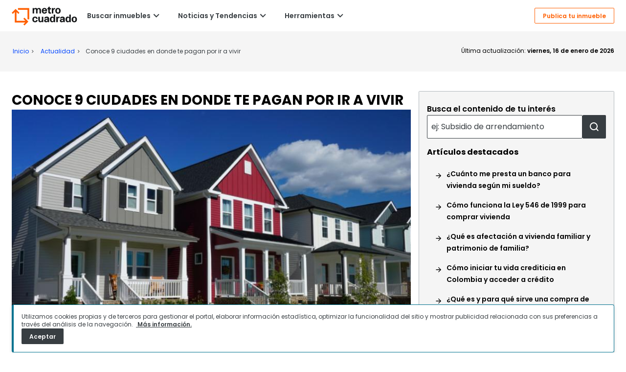

--- FILE ---
content_type: text/html; charset=utf-8
request_url: https://www.metrocuadrado.com/noticias/actualidad/conoce-9-ciudades-en-donde-te-pagan-por-ir-vivir-4319
body_size: 70555
content:
<!DOCTYPE html><html lang="es"><head><meta charSet="utf-8"/><meta name="viewport" content="width=device-width, initial-scale=1"/><link rel="stylesheet" href="/noticias-ecs/_next/static/css/ebdd5a06405ca1f5.css" data-precedence="next"/><link rel="stylesheet" href="/noticias-ecs/_next/static/css/615f983d9709fead.css" data-precedence="next"/><link rel="stylesheet" href="/noticias-ecs/_next/static/css/784932402a3ba409.css" data-precedence="next"/><link rel="stylesheet" href="/noticias-ecs/_next/static/css/a533f60e178ec916.css" data-precedence="next"/><link rel="stylesheet" href="/noticias-ecs/_next/static/css/f6cb43cba68d4311.css" data-precedence="next"/><link rel="stylesheet" href="/noticias-ecs/_next/static/css/930a738b8e82f24e.css" data-precedence="next"/><link rel="stylesheet" href="/noticias-ecs/_next/static/css/a48779e1c35c4eff.css" data-precedence="next"/><link rel="stylesheet" href="/noticias-ecs/_next/static/css/322773b698c7919c.css" data-precedence="next"/><link rel="stylesheet" href="/noticias-ecs/_next/static/css/7ca0d3cc9211dcd1.css" as="style" data-precedence="dynamic"/><link rel="preload" as="script" fetchPriority="low" href="/noticias-ecs/_next/static/chunks/webpack-a65acfc12d81c6e4.js"/><script src="/noticias-ecs/_next/static/chunks/fd9d1056-937266494792d3db.js" async=""></script><script src="/noticias-ecs/_next/static/chunks/2117-eafcf4669b1fc066.js" async=""></script><script src="/noticias-ecs/_next/static/chunks/main-app-b378727dfba2782e.js" async=""></script><script src="/noticias-ecs/_next/static/chunks/3145-380f0ae937457c28.js" async=""></script><script src="/noticias-ecs/_next/static/chunks/7672-b724031250da7122.js" async=""></script><script src="/noticias-ecs/_next/static/chunks/4182-02bfe066c70e1a2f.js" async=""></script><script src="/noticias-ecs/_next/static/chunks/app/page-fb9cd82641a832d8.js" async=""></script><script src="/noticias-ecs/_next/static/chunks/9786-01c3689a763a9aca.js" async=""></script><script src="/noticias-ecs/_next/static/chunks/app/layout-09fec6275619f942.js" async=""></script><script src="/noticias-ecs/_next/static/chunks/2972-516775256856e8de.js" async=""></script><script src="/noticias-ecs/_next/static/chunks/app/not-found-ca53335455b1c8f7.js" async=""></script><link rel="preload" href="https://tags.tiqcdn.com/utag/adl/proptech/prod/utag.js" as="script"/><link rel="preload" href="https://tags.tiqcdn.com/utag/adl/proptech/prod/utag.sync.js" as="script"/><meta name="theme-color" content="black"/><title>Conoce 9 ciudades en donde te pagan por ir a vivir  - Metrocuadrado</title><meta name="description" content="Te contamos cuáles son los 9 lugares del mundo donde le pagan a la gente por irse a vivir allí.

"/><meta name="robots" content="index,follow"/><link rel="canonical" href="https://www.metrocuadrado.com/noticias/actualidad/conoce-9-ciudades-en-donde-te-pagan-por-ir-vivir-4319"/><meta property="og:title" content="Conoce 9 ciudades en donde te pagan por ir a vivir "/><meta property="og:description" content="Te contamos cuáles son los 9 lugares del mundo donde le pagan a la gente por irse a vivir allí.

"/><meta property="og:url" content="https://www.metrocuadrado.com/noticias/actualidad/conoce-9-ciudades-en-donde-te-pagan-por-ir-vivir-4319"/><meta property="og:site_name" content="Metrocuadrado"/><meta property="og:image" content="https://d219336yigegi3.cloudfront.net/sites/noticias-m2/files/field/image/exterior.jpg"/><meta property="og:type" content="article"/><meta property="article:published_time" content="2021-09-14T13:49:08-05:00"/><meta property="article:modified_time" content="2021-09-14T14:24:37-05:00"/><meta name="twitter:card" content="summary_large_image"/><meta name="twitter:site" content="@metrocuadrado"/><meta name="twitter:creator" content="@metrocuadrado"/><meta name="twitter:title" content="Conoce 9 ciudades en donde te pagan por ir a vivir "/><meta name="twitter:description" content="Te contamos cuáles son los 9 lugares del mundo donde le pagan a la gente por irse a vivir allí.

"/><meta name="twitter:image" content="https://d219336yigegi3.cloudfront.net/sites/noticias-m2/files/field/image/exterior.jpg"/><script src="/noticias-ecs/_next/static/chunks/polyfills-42372ed130431b0a.js" noModule=""></script></head><body><!--$--><!--/$--><!--$--><!--/$--><!--$--><!--/$--><!--$--><script>(self.__next_s=self.__next_s||[]).push(["https://tags.tiqcdn.com/utag/adl/proptech/prod/utag.js",{}])</script><script>(self.__next_s=self.__next_s||[]).push(["https://tags.tiqcdn.com/utag/adl/proptech/prod/utag.sync.js",{}])</script><!--/$--><!--$--><header class="menu__container"><!--$--><div class="pt-header"><!--$!--><template data-dgst="BAILOUT_TO_CLIENT_SIDE_RENDERING"></template><div class="pt-header--skeleton animate-pulse"></div><!--/$--></div><!--/$--></header><!--/$--><!--$?--><template id="B:0"></template><!--/$--><!--$!--><template data-dgst="BAILOUT_TO_CLIENT_SIDE_RENDERING"></template><div class="layout__disclaimer--skeleton animate-pulse"></div><!--/$--><script src="/noticias-ecs/_next/static/chunks/webpack-a65acfc12d81c6e4.js" async=""></script><script>(self.__next_f=self.__next_f||[]).push([0]);self.__next_f.push([2,null])</script><script>self.__next_f.push([1,"1:HL[\"/noticias-ecs/_next/static/css/ebdd5a06405ca1f5.css\",\"style\"]\n2:HL[\"/noticias-ecs/_next/static/css/615f983d9709fead.css\",\"style\"]\n3:HL[\"/noticias-ecs/_next/static/css/784932402a3ba409.css\",\"style\"]\n4:HL[\"/noticias-ecs/_next/static/css/a533f60e178ec916.css\",\"style\"]\n5:HL[\"/noticias-ecs/_next/static/css/f6cb43cba68d4311.css\",\"style\"]\n6:HL[\"/noticias-ecs/_next/static/css/930a738b8e82f24e.css\",\"style\"]\n7:HL[\"/noticias-ecs/_next/static/css/a48779e1c35c4eff.css\",\"style\"]\n8:HL[\"/noticias-ecs/_next/static/css/322773b698c7919c.css\",\"style\"]\n"])</script><script>self.__next_f.push([1,"9:I[2846,[],\"\"]\nc:I[4707,[],\"\"]\ne:I[6423,[],\"\"]\n11:I[1060,[],\"\"]\nd:[\"slug\",\"actualidad/conoce-9-ciudades-en-donde-te-pagan-por-ir-vivir-4319\",\"c\"]\n12:[]\n"])</script><script>self.__next_f.push([1,"0:[\"$\",\"$L9\",null,{\"buildId\":\"l5IUZAf-bqRZKcpOPWax3\",\"assetPrefix\":\"/noticias-ecs\",\"urlParts\":[\"\",\"actualidad\",\"conoce-9-ciudades-en-donde-te-pagan-por-ir-vivir-4319\"],\"initialTree\":[\"\",{\"children\":[[\"slug\",\"actualidad/conoce-9-ciudades-en-donde-te-pagan-por-ir-vivir-4319\",\"c\"],{\"children\":[\"__PAGE__\",{}]}]},\"$undefined\",\"$undefined\",true],\"initialSeedData\":[\"\",{\"children\":[[\"slug\",\"actualidad/conoce-9-ciudades-en-donde-te-pagan-por-ir-vivir-4319\",\"c\"],{\"children\":[\"__PAGE__\",{},[[\"$La\",\"$Lb\",[[\"$\",\"link\",\"0\",{\"rel\":\"stylesheet\",\"href\":\"/noticias-ecs/_next/static/css/784932402a3ba409.css\",\"precedence\":\"next\",\"crossOrigin\":\"$undefined\"}],[\"$\",\"link\",\"1\",{\"rel\":\"stylesheet\",\"href\":\"/noticias-ecs/_next/static/css/a533f60e178ec916.css\",\"precedence\":\"next\",\"crossOrigin\":\"$undefined\"}],[\"$\",\"link\",\"2\",{\"rel\":\"stylesheet\",\"href\":\"/noticias-ecs/_next/static/css/f6cb43cba68d4311.css\",\"precedence\":\"next\",\"crossOrigin\":\"$undefined\"}],[\"$\",\"link\",\"3\",{\"rel\":\"stylesheet\",\"href\":\"/noticias-ecs/_next/static/css/930a738b8e82f24e.css\",\"precedence\":\"next\",\"crossOrigin\":\"$undefined\"}],[\"$\",\"link\",\"4\",{\"rel\":\"stylesheet\",\"href\":\"/noticias-ecs/_next/static/css/a48779e1c35c4eff.css\",\"precedence\":\"next\",\"crossOrigin\":\"$undefined\"}],[\"$\",\"link\",\"5\",{\"rel\":\"stylesheet\",\"href\":\"/noticias-ecs/_next/static/css/322773b698c7919c.css\",\"precedence\":\"next\",\"crossOrigin\":\"$undefined\"}]]],null],null]},[null,[\"$\",\"$Lc\",null,{\"parallelRouterKey\":\"children\",\"segmentPath\":[\"children\",\"$d\",\"children\"],\"error\":\"$undefined\",\"errorStyles\":\"$undefined\",\"errorScripts\":\"$undefined\",\"template\":[\"$\",\"$Le\",null,{}],\"templateStyles\":\"$undefined\",\"templateScripts\":\"$undefined\",\"notFound\":\"$undefined\",\"notFoundStyles\":\"$undefined\"}]],null]},[[[[\"$\",\"link\",\"0\",{\"rel\":\"stylesheet\",\"href\":\"/noticias-ecs/_next/static/css/ebdd5a06405ca1f5.css\",\"precedence\":\"next\",\"crossOrigin\":\"$undefined\"}],[\"$\",\"link\",\"1\",{\"rel\":\"stylesheet\",\"href\":\"/noticias-ecs/_next/static/css/615f983d9709fead.css\",\"precedence\":\"next\",\"crossOrigin\":\"$undefined\"}]],\"$Lf\"],null],null],\"couldBeIntercepted\":false,\"initialHead\":[null,\"$L10\"],\"globalErrorComponent\":\"$11\",\"missingSlots\":\"$W12\"}]\n"])</script><script>self.__next_f.push([1,"13:\"$Sreact.suspense\"\n14:I[49,[\"3145\",\"static/chunks/3145-380f0ae937457c28.js\",\"7672\",\"static/chunks/7672-b724031250da7122.js\",\"4182\",\"static/chunks/4182-02bfe066c70e1a2f.js\",\"1931\",\"static/chunks/app/page-fb9cd82641a832d8.js\"],\"PreloadCss\"]\n16:I[7391,[\"7672\",\"static/chunks/7672-b724031250da7122.js\",\"9786\",\"static/chunks/9786-01c3689a763a9aca.js\",\"3185\",\"static/chunks/app/layout-09fec6275619f942.js\"],\"default\"]\n17:I[5564,[\"7672\",\"static/chunks/7672-b724031250da7122.js\",\"9786\",\"static/chunks/9786-01c3689a763a9aca.js\",\"3185\",\"static/chunks/app/layout-09fec6275619f942.js\"],\"default\"]\n18:I[6106,[\"7672\",\"static/chunks/7672-b724031250da7122.js\",\"9786\",\"static/chunks/9786-01c3689a763a9aca.js\",\"3185\",\"static/chunks/app/layout-09fec6275619f942.js\"],\"default\"]\n19:I[2596,[\"7672\",\"static/chunks/7672-b724031250da7122.js\",\"9786\",\"static/chunks/9786-01c3689a763a9aca.js\",\"3185\",\"static/chunks/app/layout-09fec6275619f942.js\"],\"default\"]\n1a:I[8003,[\"7672\",\"static/chunks/7672-b724031250da7122.js\",\"9786\",\"static/chunks/9786-01c3689a763a9aca.js\",\"3185\",\"static/chunks/app/layout-09fec6275619f942.js\"],\"\"]\n1b:I[9599,[\"7672\",\"static/chunks/7672-b724031250da7122.js\",\"9786\",\"static/chunks/9786-01c3689a763a9aca.js\",\"3185\",\"static/chunks/app/layout-09fec6275619f942.js\"],\"default\"]\n1d:I[2972,[\"2972\",\"static/chunks/2972-516775256856e8de.js\",\"9160\",\"static/chunks/app/not-found-ca53335455b1c8f7.js\"],\"\"]\n1e:I[1523,[\"3145\",\"static/chunks/3145-380f0ae937457c28.js\",\"7672\",\"static/chunks/7672-b724031250da7122.js\",\"4182\",\"static/chunks/4182-02bfe066c70e1a2f.js\",\"1931\",\"static/chunks/app/page-fb9cd82641a832d8.js\"],\"BailoutToCSR\"]\n1f:I[3618,[\"7672\",\"static/chunks/7672-b724031250da7122.js\",\"9786\",\"static/chunks/9786-01c3689a763a9aca.js\",\"3185\",\"static/chunks/app/layout-09fec6275619f942.js\"],\"default\"]\nb:[\"$\",\"$13\",null,{\"fallback\":null,\"children\":[[\"$\",\"$L14\",null,{\"moduleIds\":[\"app/[...slug]/page.tsx -\u003e @/components/Pages/Detail\"]}],\"$L15\"]}]\n1c:{\"NEXT_PUBLIC_RECAPTCHA_SITE_KEY\":\"6LewlG8bAAAAAMcSvBWZyk_6_COMatb-oEj0L0mt\",\"NEXT_PUBLIC_GTM_CONTAINER_ID\":\""])</script><script>self.__next_f.push([1,"GTM-WTMXDZ\",\"NEXT_PUBLIC_UTAG_URL\":\"https://tags.tiqcdn.com/utag/adl/proptech/prod/utag.js\",\"NEXT_PUBLIC_UTAG_SYNC_URL\":\"https://tags.tiqcdn.com/utag/adl/proptech/prod/utag.sync.js\",\"NEXT_PUBLIC_BASE_PATH\":\"/noticias\",\"BASE_DOMAIN\":\"https://www.metrocuadrado.com\",\"API_KEY\":\"P1MfFHfQMOtL16Zpg36NcntJYCLFm8FqFfudnavl\"}\n"])</script><script>self.__next_f.push([1,"f:[\"$\",\"html\",null,{\"lang\":\"es\",\"children\":[null,[\"$\",\"body\",null,{\"children\":[[\"$\",\"$13\",null,{\"fallback\":null,\"children\":[[\"$\",\"$L14\",null,{\"moduleIds\":[\"app/layout.tsx -\u003e @/components/ProcessClient\"]}],[\"$\",\"$L16\",null,{\"process_env\":{\"NEXT_PUBLIC_RECAPTCHA_SITE_KEY\":\"6LewlG8bAAAAAMcSvBWZyk_6_COMatb-oEj0L0mt\",\"NEXT_PUBLIC_GTM_CONTAINER_ID\":\"GTM-WTMXDZ\",\"NEXT_PUBLIC_UTAG_URL\":\"https://tags.tiqcdn.com/utag/adl/proptech/prod/utag.js\",\"NEXT_PUBLIC_UTAG_SYNC_URL\":\"https://tags.tiqcdn.com/utag/adl/proptech/prod/utag.sync.js\",\"NEXT_PUBLIC_BASE_PATH\":\"/noticias\",\"BASE_DOMAIN\":\"https://www.metrocuadrado.com\",\"API_KEY\":\"P1MfFHfQMOtL16Zpg36NcntJYCLFm8FqFfudnavl\"}}]]}],[\"$\",\"$L17\",null,{}],[\"$\",\"$13\",null,{\"fallback\":null,\"children\":[[\"$\",\"$L14\",null,{\"moduleIds\":[\"app/layout.tsx -\u003e @/components/TagManagerClient\"]}],[\"$\",\"$L18\",null,{}]]}],[\"$\",\"$13\",null,{\"fallback\":null,\"children\":[[\"$\",\"$L14\",null,{\"moduleIds\":[\"app/layout.tsx -\u003e @/components/NextFetchFromClient\"]}],[\"$\",\"$L19\",null,{}]]}],[\"$\",\"$13\",null,{\"fallback\":null,\"children\":[[\"$\",\"$L14\",null,{\"moduleIds\":[\"app/layout.tsx -\u003e @/components/Tealium\"]}],[[\"$\",\"$L1a\",null,{\"src\":\"https://tags.tiqcdn.com/utag/adl/proptech/prod/utag.js\",\"strategy\":\"beforeInteractive\"}],[\"$\",\"$L1a\",null,{\"src\":\"https://tags.tiqcdn.com/utag/adl/proptech/prod/utag.sync.js\",\"strategy\":\"beforeInteractive\"}]]]}],[\"$\",\"$13\",null,{\"fallback\":[\"$\",\"div\",null,{\"className\":\"layout__menu-area--skeleton animate-pulse\"}],\"children\":[[\"$\",\"$L14\",null,{\"moduleIds\":[\"app/layout.tsx -\u003e @/components/Menu\"]}],[\"$\",\"$L1b\",null,{\"basePath\":\"/noticias\",\"processEnv\":\"$1c\"}]]}],[\"$\",\"$Lc\",null,{\"parallelRouterKey\":\"children\",\"segmentPath\":[\"children\"],\"error\":\"$undefined\",\"errorStyles\":\"$undefined\",\"errorScripts\":\"$undefined\",\"template\":[\"$\",\"$Le\",null,{}],\"templateStyles\":\"$undefined\",\"templateScripts\":\"$undefined\",\"notFound\":[\"$\",\"div\",null,{\"children\":[[\"$\",\"h2\",null,{\"children\":\"Not Found\"}],[\"$\",\"p\",null,{\"children\":\"Could not find requested resource\"}],[\"$\",\"$L1d\",null,{\"href\":\"/\",\"children\":\"Return Home\"}]]}],\"notFoundStyles\":[]}],[\"$\",\"$13\",null,{\"fallback\":[\"$\",\"div\",null,{\"className\":\"layout__disclaimer--skeleton animate-pulse\"}],\"children\":[\"$\",\"$L1e\",null,{\"reason\":\"next/dynamic\",\"children\":[\"$\",\"$L1f\",null,{}]}]}]]}]]}]\n"])</script><script>self.__next_f.push([1,"10:[[\"$\",\"meta\",\"0\",{\"name\":\"viewport\",\"content\":\"width=device-width, initial-scale=1\"}],[\"$\",\"meta\",\"1\",{\"name\":\"theme-color\",\"content\":\"black\"}],[\"$\",\"meta\",\"2\",{\"charSet\":\"utf-8\"}],[\"$\",\"title\",\"3\",{\"children\":\"Conoce 9 ciudades en donde te pagan por ir a vivir  - Metrocuadrado\"}],[\"$\",\"meta\",\"4\",{\"name\":\"description\",\"content\":\"Te contamos cuáles son los 9 lugares del mundo donde le pagan a la gente por irse a vivir allí.\\n\\n\"}],[\"$\",\"meta\",\"5\",{\"name\":\"robots\",\"content\":\"index,follow\"}],[\"$\",\"link\",\"6\",{\"rel\":\"canonical\",\"href\":\"https://www.metrocuadrado.com/noticias/actualidad/conoce-9-ciudades-en-donde-te-pagan-por-ir-vivir-4319\"}],[\"$\",\"meta\",\"7\",{\"property\":\"og:title\",\"content\":\"Conoce 9 ciudades en donde te pagan por ir a vivir \"}],[\"$\",\"meta\",\"8\",{\"property\":\"og:description\",\"content\":\"Te contamos cuáles son los 9 lugares del mundo donde le pagan a la gente por irse a vivir allí.\\n\\n\"}],[\"$\",\"meta\",\"9\",{\"property\":\"og:url\",\"content\":\"https://www.metrocuadrado.com/noticias/actualidad/conoce-9-ciudades-en-donde-te-pagan-por-ir-vivir-4319\"}],[\"$\",\"meta\",\"10\",{\"property\":\"og:site_name\",\"content\":\"Metrocuadrado\"}],[\"$\",\"meta\",\"11\",{\"property\":\"og:image\",\"content\":\"https://d219336yigegi3.cloudfront.net/sites/noticias-m2/files/field/image/exterior.jpg\"}],[\"$\",\"meta\",\"12\",{\"property\":\"og:type\",\"content\":\"article\"}],[\"$\",\"meta\",\"13\",{\"property\":\"article:published_time\",\"content\":\"2021-09-14T13:49:08-05:00\"}],[\"$\",\"meta\",\"14\",{\"property\":\"article:modified_time\",\"content\":\"2021-09-14T14:24:37-05:00\"}],[\"$\",\"meta\",\"15\",{\"name\":\"twitter:card\",\"content\":\"summary_large_image\"}],[\"$\",\"meta\",\"16\",{\"name\":\"twitter:site\",\"content\":\"@metrocuadrado\"}],[\"$\",\"meta\",\"17\",{\"name\":\"twitter:creator\",\"content\":\"@metrocuadrado\"}],[\"$\",\"meta\",\"18\",{\"name\":\"twitter:title\",\"content\":\"Conoce 9 ciudades en donde te pagan por ir a vivir \"}],[\"$\",\"meta\",\"19\",{\"name\":\"twitter:description\",\"content\":\"Te contamos cuáles son los 9 lugares del mundo donde le pagan a la gente por irse a vivir allí.\\n\\n\"}],[\"$\",\"meta\",\"20\",{\"name\":\"twitter:image\",\"content\":\"https://d219336yigegi3.cloudfront.net/sites/noticias-m2/files/field/image/exterior.jpg\"}]]\n"])</script><script>self.__next_f.push([1,"a:null\n"])</script><script>self.__next_f.push([1,"20:I[3238,[\"3145\",\"static/chunks/3145-380f0ae937457c28.js\",\"7672\",\"static/chunks/7672-b724031250da7122.js\",\"4182\",\"static/chunks/4182-02bfe066c70e1a2f.js\",\"1931\",\"static/chunks/app/page-fb9cd82641a832d8.js\"],\"default\"]\n21:I[7062,[\"3145\",\"static/chunks/3145-380f0ae937457c28.js\",\"7672\",\"static/chunks/7672-b724031250da7122.js\",\"4182\",\"static/chunks/4182-02bfe066c70e1a2f.js\",\"1931\",\"static/chunks/app/page-fb9cd82641a832d8.js\"],\"default\"]\n23:I[5878,[\"3145\",\"static/chunks/3145-380f0ae937457c28.js\",\"7672\",\"static/chunks/7672-b724031250da7122.js\",\"4182\",\"static/chunks/4182-02bfe066c70e1a2f.js\",\"1931\",\"static/chunks/app/page-fb9cd82641a832d8.js\"],\"Image\"]\n25:I[1725,[\"3145\",\"static/chunks/3145-380f0ae937457c28.js\",\"5849\",\"static/chunks/5849-11cf645ab72fe039.js\",\"7672\",\"static/chunks/7672-b724031250da7122.js\",\"3464\",\"static/chunks/3464-16c803e26bc82416.js\",\"7227\",\"static/chunks/7227-9508f5081b2dd752.js\",\"4182\",\"static/chunks/4182-02bfe066c70e1a2f.js\",\"8877\",\"static/chunks/app/%5B...slug%5D/page-16086daa4519c30e.js\"],\"default\"]\n26:I[9799,[\"3145\",\"static/chunks/3145-380f0ae937457c28.js\",\"5849\",\"static/chunks/5849-11cf645ab72fe039.js\",\"7672\",\"static/chunks/7672-b724031250da7122.js\",\"3464\",\"static/chunks/3464-16c803e26bc82416.js\",\"7227\",\"static/chunks/7227-9508f5081b2dd752.js\",\"4182\",\"static/chunks/4182-02bfe066c70e1a2f.js\",\"8877\",\"static/chunks/app/%5B...slug%5D/page-16086daa4519c30e.js\"],\"default\"]\n28:I[6584,[\"3145\",\"static/chunks/3145-380f0ae937457c28.js\",\"5849\",\"static/chunks/5849-11cf645ab72fe039.js\",\"7672\",\"static/chunks/7672-b724031250da7122.js\",\"3464\",\"static/chunks/3464-16c803e26bc82416.js\",\"7227\",\"static/chunks/7227-9508f5081b2dd752.js\",\"4182\",\"static/chunks/4182-02bfe066c70e1a2f.js\",\"8877\",\"static/chunks/app/%5B...slug%5D/page-16086daa4519c30e.js\"],\"default\"]\n2b:I[1665,[\"3145\",\"static/chunks/3145-380f0ae937457c28.js\",\"5849\",\"static/chunks/5849-11cf645ab72fe039.js\",\"7672\",\"static/chunks/7672-b724031250da7122.js\",\"3464\",\"static/chunks/3464-16c803e26bc82416.js\",\"7227\",\"static/chunks/7227-9508f5081b2dd752.js\",\"4182\",\"sta"])</script><script>self.__next_f.push([1,"tic/chunks/4182-02bfe066c70e1a2f.js\",\"8877\",\"static/chunks/app/%5B...slug%5D/page-16086daa4519c30e.js\"],\"default\"]\n2f:I[8324,[\"3145\",\"static/chunks/3145-380f0ae937457c28.js\",\"7672\",\"static/chunks/7672-b724031250da7122.js\",\"4182\",\"static/chunks/4182-02bfe066c70e1a2f.js\",\"1931\",\"static/chunks/app/page-fb9cd82641a832d8.js\"],\"default\"]\n35:I[9401,[\"3145\",\"static/chunks/3145-380f0ae937457c28.js\",\"7672\",\"static/chunks/7672-b724031250da7122.js\",\"4182\",\"static/chunks/4182-02bfe066c70e1a2f.js\",\"1931\",\"static/chunks/app/page-fb9cd82641a832d8.js\"],\"default\"]\n36:I[8782,[\"3145\",\"static/chunks/3145-380f0ae937457c28.js\",\"7672\",\"static/chunks/7672-b724031250da7122.js\",\"4182\",\"static/chunks/4182-02bfe066c70e1a2f.js\",\"1931\",\"static/chunks/app/page-fb9cd82641a832d8.js\"],\"default\"]\n4c:I[6073,[\"3145\",\"static/chunks/3145-380f0ae937457c28.js\",\"5849\",\"static/chunks/5849-11cf645ab72fe039.js\",\"7672\",\"static/chunks/7672-b724031250da7122.js\",\"3464\",\"static/chunks/3464-16c803e26bc82416.js\",\"7227\",\"static/chunks/7227-9508f5081b2dd752.js\",\"4182\",\"static/chunks/4182-02bfe066c70e1a2f.js\",\"8877\",\"static/chunks/app/%5B...slug%5D/page-16086daa4519c30e.js\"],\"default\"]\n4d:I[6565,[\"3145\",\"static/chunks/3145-380f0ae937457c28.js\",\"7672\",\"static/chunks/7672-b724031250da7122.js\",\"4182\",\"static/chunks/4182-02bfe066c70e1a2f.js\",\"1931\",\"static/chunks/app/page-fb9cd82641a832d8.js\"],\"default\"]\n24:[\"Conoce 9 ciudades en donde te pagan por ir a vivir \"]\n27:T15ca,"])</script><script>self.__next_f.push([1,"\u003cp\u003ePara muchos colombianos es un sueño ir un tiempo a vivir a otro país para \u003cstrong\u003econocer nuevas culturas, aprender otro idioma o simplemente para salir de la zona de confort.\u003c/strong\u003e Sin embargo, los gastos que requiere cambiar de vivienda en otro país pueden ser muy altos. Por eso aquí \u003cstrong\u003een Metrocuadrado.com queremos mostrarte los 9 lugares del mundo donde te podrán pagar por irte a vivir ahí.\u003c/strong\u003e\u003c/p\u003e\u003cp\u003e \u003c/p\u003e\u003cp\u003e\u003cstrong\u003eEn países donde su población es reducida los gobiernos quieren incentivar a la población productiva para que viva en estos lugares,\u003c/strong\u003e por eso si quieres irte a vivir a otro país estas pueden ser unas buenas opciones.\u003c/p\u003e\u003cp\u003e \u003c/p\u003e\u003cblockquote\u003e\u003ch4\u003e\u003cstrong\u003e\u003ca href=\"https://www.metrocuadrado.com/publicar-inmuebles/?utm_source=metrocuadrado\u0026amp;utm_medium=enlace\u0026amp;utm_campaign=registro_inmuebles\u0026amp;utm_content=registro\" target=\"_blank\"\u003eRegistra aquí tu inmueble y encuentra al cliente ideal de una forma segura y rápida.\u003c/a\u003e\u003c/strong\u003e\u003c/h4\u003e\u003c/blockquote\u003e\u003cp\u003e \u003c/p\u003e\u003ch3\u003e\u003cstrong\u003eHarmony en Estados Unidos\u003c/strong\u003e\u003c/h3\u003e\u003cp\u003e \u003c/p\u003e\u003cp\u003eEn esta ciudad del estados de Minnesota solo hay 1.000 habitantes por eso han decidido pagarle a sus nuevos residentes hasta 12.000 dólares (cerca de 45 millones de pesos) para que construyan una casa en este lugar.\u003c/p\u003e\u003cp\u003e \u003c/p\u003e\u003ch3\u003e\u003cstrong\u003eVermont en Estados Unidos\u003c/strong\u003e\u003c/h3\u003e\u003cp\u003e \u003c/p\u003e\u003cp\u003eEste es el segundo estado menos poblado de ese país, por eso por medio del 'Programa de Ayudas para Trabajadores en Remoto' (en inglés Remote Worker Grant Program), brindan un apoyo económico de 10.000 dólares (cerca de 37 millones de pesos) para quienes trabajen en otro estado, pero realicen sus labores en remoto desde Vermont.\u003c/p\u003e\u003cp\u003e\u003cbr /\u003eEl gobierno elige 20 personas por año para que pertenezcan al programa y se muden allí, ya sean extranjeros o de otro estado del país.\u003c/p\u003e\u003cp\u003e \u003c/p\u003e\u003ch3\u003e\u003cstrong\u003eTulsa en Estados Unidos\u003c/strong\u003e\u003c/h3\u003e\u003cp\u003e \u003c/p\u003e\u003cp\u003eLos mayores de 18 años que quieran vivir un año en este país pueden ser candidatos al apoyo económico de 10.000 dólares (cerca de 37 millones de pesos) para sus gastos de manutención mientras vivan allí. De este dinero, 2.500 dólares estarían destinados a la mudanza, 500 dólares mensuales al salario y una bonificación de 1.500 dólares cuando cumpla un año de residencia. Además también pueden postularse a vacantes de empleo en esta ciudad.\u003c/p\u003e\u003cp\u003e \u003c/p\u003e\u003ch3\u003e\u003cstrong\u003eMolise en Italia\u003c/strong\u003e\u003c/h3\u003e\u003cp\u003e \u003c/p\u003e\u003cp\u003eOfrecen 800 dólares al mes y un total de 28.000 dólares (más de 105 millones de pesos) durante tres años a quienes se muden a uno de los pueblos con una población inferior a los 2.000 habitantes.\u003c/p\u003e\u003cp\u003e \u003c/p\u003e\u003ch3\u003e\u003cstrong\u003eSambuca en Italia\u003c/strong\u003e\u003c/h3\u003e\u003cp\u003ePara muchos este es el pueblo más hermoso de Italia. El gobierno municipal puso a la venta casas por solo 1 euro. Los requisitos son comprometerse a remodelar la propiedad y pagar un depósito de 5.881 dólares (unos 22 millones de pesos) que serán reembolsables.\u003c/p\u003e\u003cp\u003e \u003c/p\u003e\u003ch3\u003e\u003cstrong\u003eSaskatchewan en Canadá\u003c/strong\u003e\u003c/h3\u003e\u003cp\u003e \u003c/p\u003e\u003cp\u003eSi quieres estudiar en otro país esta es una excelente opción. El programa 'Graduate Retention Program Application' ofrece 20.000 dólares (unos 75 millones de pesos) a los estudiantes que se matriculen y obtengan su título de una de las universidades de la zona. También obtendrán dinero para su manutención mientras estudian. El requisito es trabajar y vivir allí por lo menos siete años después de la entrega del dinero.\u003c/p\u003e\u003cp\u003e \u003c/p\u003e\u003ch3\u003e\u003cstrong\u003ePipestone en Canadá\u003c/strong\u003e\u003c/h3\u003e\u003cp\u003e \u003c/p\u003e\u003cp\u003eOfrece terrenos por tan solo 8 dólares (cerca de 30 mil pesos). Además, ofrece subsidios financieros por 25.000 dólares (más de 90 millones de pesos) a quienes deseen crear su propio negocio o invertir en una casa dentro de la ciudad.\u003c/p\u003e\u003cp\u003e \u003c/p\u003e\u003ch3\u003e\u003cstrong\u003eTristan de Acuña en Gran Bretaña\u003c/strong\u003e\u003c/h3\u003e\u003cp\u003e \u003c/p\u003e\u003cp\u003eEs una pequeña isla ubicada en medio del océano Atlántico y el territorio británico.\u003cbr /\u003eEl gobierno asume los gastos de viaje y alojamiento en la isla, a la que solo se puede acceder en barco desde Ciudad del Cabo. Además, ofrece empleos relacionados con la ganadería y la agricultura.\u003c/p\u003e\u003cp\u003e \u003c/p\u003e\u003ch3\u003e\u003cstrong\u003eMishima en Japón\u003c/strong\u003e\u003c/h3\u003e\u003cp\u003e \u003c/p\u003e\u003cp\u003eSi estás casado esta es una opción para irte con tu pareja a esta zona que tiene solo 400 habitantes. El gobierno de la zona ofrece un subsidio mensual de 760 dólares para los solteros y 896 dólares para los matrimonios (entre dos y tres millones de pesos).\u003c/p\u003e\u003cp\u003e\u003cbr /\u003eTambién brindan apoyo económico a quienes quieran iniciar su propio negocio. Con el objetivo de repoblar la zona, también dan 900 dólares (poco más de tres millones) para los gastos de viaje y 90 dólares por cada hijo (340.000 pesos), además de cubrir los gastos médicos y educativos del niño.\u003c/p\u003e\u003cp\u003e \u003c/p\u003e\u003cp\u003eContenido: Metrocuadrado.com\u003c/p\u003e\u003cp\u003e \u003c/p\u003e\u003cp\u003e\u003cstrong\u003eTe puede interesar: \u003ca href=\"https://www.elempleo.com/co/noticias/noticias-laborales/el-gobierno-aprobo-subsidios-para-que-30-millones-de-colombianos-se-beneficien-6435\" target=\"_blank\"\u003eEl Gobierno aprobó subsidios para que 30 millones de colombianos se beneficien\u003c/a\u003e\u003c/strong\u003e\u003c/p\u003e\u003cp\u003e \u003c/p\u003e\u003cp\u003e\u003cstrong\u003e\u003ca href=\"https://www.elempleo.com/co/noticias/noticias-laborales/el-gobierno-aprobo-subsidios-para-que-30-millones-de-colombianos-se-beneficien-6435\" target=\"_blank\"\u003e\u003ciframe frameborder=\"0\" height=\"300\" src=\"https://youtube.com/embed/https://www.youtube.com/watch?v=EseOlah0s4M?autoplay=0\" type=\"text/html\" width=\"500\"\u003e\u003c/iframe\u003e\u003c/a\u003e\u003c/strong\u003e\u003cbr /\u003e\u003cbr /\u003e \u003c/p\u003e"])</script><script>self.__next_f.push([1,"29:[\"components/Pages/Detail/index.tsx -\u003e @/components/ShareNews\"]\n2a:[\"/actualidad/conoce-9-ciudades-en-donde-te-pagan-por-ir-vivir-4319\"]\n2c:T5b8,{\"canonical_url\":\"https:\\/\\/www.metrocuadrado.com\\/noticias\\/actualidad\\/conoce-9-ciudades-en-donde-te-pagan-por-ir-vivir-4319\",\"title\":\"Conoce 9 ciudades en donde te pagan por ir a vivir  - Metrocuadrado\",\"description\":\"Te contamos cu\\u00e1les son los 9 lugares del mundo donde le pagan a la gente por irse a vivir all\\u00ed.\\n\\n\",\"article_modified_time\":\"2021-09-14T14:24:37-05:00\",\"article_published_time\":\"2021-09-14T13:49:08-05:00\",\"og_description\":\"Te contamos cu\\u00e1les son los 9 lugares del mundo donde le pagan a la gente por irse a vivir all\\u00ed.\\n\\n\",\"og_image\":\"https:\\/\\/d219336yigegi3.cloudfront.net\\/sites\\/noticias-m2\\/files\\/field\\/image\\/exterior.jpg||\",\"og_title\":\"Conoce 9 ciudades en donde te pagan por ir a vivir \",\"og_updated_time\":\"2021-09-14T14:24:37-05:00\",\"og_url\":\"https:\\/\\/www.metrocuadrado.com\\/noticias\\/actualidad\\/conoce-9-ciudades-en-donde-te-pagan-por-ir-vivir-4319\",\"twitter_cards_creator\":\"@metrocuadrado\",\"twitter_cards_description\":\"Te contamos cu\\u00e1les son los 9 lugares del mundo donde le pagan a la gente por irse a vivir all\\u00ed.\\n\\n\",\"twitter_cards_image\":\"https:\\/\\/d219336yigegi3.cloudfront.net\\/sites\\/noticias-m2\\/files\\/field\\/image\\/exterior.jpg||\",\"twitter_cards_page_url\":\"https:\\/\\/www.metrocuadrado.com\\/noticias\\/actualidad\\/conoce-9-ciudades-en-donde-te-pagan-por-ir-vivir-4319\",\"twitter_cards_title\":\"Conoce 9 ciudades en donde te pagan por ir a vivir \",\"twitter_cards_type\":\"summary_large_image\"}2e:T15ca,"])</script><script>self.__next_f.push([1,"\u003cp\u003ePara muchos colombianos es un sueño ir un tiempo a vivir a otro país para \u003cstrong\u003econocer nuevas culturas, aprender otro idioma o simplemente para salir de la zona de confort.\u003c/strong\u003e Sin embargo, los gastos que requiere cambiar de vivienda en otro país pueden ser muy altos. Por eso aquí \u003cstrong\u003een Metrocuadrado.com queremos mostrarte los 9 lugares del mundo donde te podrán pagar por irte a vivir ahí.\u003c/strong\u003e\u003c/p\u003e\u003cp\u003e \u003c/p\u003e\u003cp\u003e\u003cstrong\u003eEn países donde su población es reducida los gobiernos quieren incentivar a la población productiva para que viva en estos lugares,\u003c/strong\u003e por eso si quieres irte a vivir a otro país estas pueden ser unas buenas opciones.\u003c/p\u003e\u003cp\u003e \u003c/p\u003e\u003cblockquote\u003e\u003ch4\u003e\u003cstrong\u003e\u003ca href=\"https://www.metrocuadrado.com/publicar-inmuebles/?utm_source=metrocuadrado\u0026amp;utm_medium=enlace\u0026amp;utm_campaign=registro_inmuebles\u0026amp;utm_content=registro\" target=\"_blank\"\u003eRegistra aquí tu inmueble y encuentra al cliente ideal de una forma segura y rápida.\u003c/a\u003e\u003c/strong\u003e\u003c/h4\u003e\u003c/blockquote\u003e\u003cp\u003e \u003c/p\u003e\u003ch3\u003e\u003cstrong\u003eHarmony en Estados Unidos\u003c/strong\u003e\u003c/h3\u003e\u003cp\u003e \u003c/p\u003e\u003cp\u003eEn esta ciudad del estados de Minnesota solo hay 1.000 habitantes por eso han decidido pagarle a sus nuevos residentes hasta 12.000 dólares (cerca de 45 millones de pesos) para que construyan una casa en este lugar.\u003c/p\u003e\u003cp\u003e \u003c/p\u003e\u003ch3\u003e\u003cstrong\u003eVermont en Estados Unidos\u003c/strong\u003e\u003c/h3\u003e\u003cp\u003e \u003c/p\u003e\u003cp\u003eEste es el segundo estado menos poblado de ese país, por eso por medio del 'Programa de Ayudas para Trabajadores en Remoto' (en inglés Remote Worker Grant Program), brindan un apoyo económico de 10.000 dólares (cerca de 37 millones de pesos) para quienes trabajen en otro estado, pero realicen sus labores en remoto desde Vermont.\u003c/p\u003e\u003cp\u003e\u003cbr /\u003eEl gobierno elige 20 personas por año para que pertenezcan al programa y se muden allí, ya sean extranjeros o de otro estado del país.\u003c/p\u003e\u003cp\u003e \u003c/p\u003e\u003ch3\u003e\u003cstrong\u003eTulsa en Estados Unidos\u003c/strong\u003e\u003c/h3\u003e\u003cp\u003e \u003c/p\u003e\u003cp\u003eLos mayores de 18 años que quieran vivir un año en este país pueden ser candidatos al apoyo económico de 10.000 dólares (cerca de 37 millones de pesos) para sus gastos de manutención mientras vivan allí. De este dinero, 2.500 dólares estarían destinados a la mudanza, 500 dólares mensuales al salario y una bonificación de 1.500 dólares cuando cumpla un año de residencia. Además también pueden postularse a vacantes de empleo en esta ciudad.\u003c/p\u003e\u003cp\u003e \u003c/p\u003e\u003ch3\u003e\u003cstrong\u003eMolise en Italia\u003c/strong\u003e\u003c/h3\u003e\u003cp\u003e \u003c/p\u003e\u003cp\u003eOfrecen 800 dólares al mes y un total de 28.000 dólares (más de 105 millones de pesos) durante tres años a quienes se muden a uno de los pueblos con una población inferior a los 2.000 habitantes.\u003c/p\u003e\u003cp\u003e \u003c/p\u003e\u003ch3\u003e\u003cstrong\u003eSambuca en Italia\u003c/strong\u003e\u003c/h3\u003e\u003cp\u003ePara muchos este es el pueblo más hermoso de Italia. El gobierno municipal puso a la venta casas por solo 1 euro. Los requisitos son comprometerse a remodelar la propiedad y pagar un depósito de 5.881 dólares (unos 22 millones de pesos) que serán reembolsables.\u003c/p\u003e\u003cp\u003e \u003c/p\u003e\u003ch3\u003e\u003cstrong\u003eSaskatchewan en Canadá\u003c/strong\u003e\u003c/h3\u003e\u003cp\u003e \u003c/p\u003e\u003cp\u003eSi quieres estudiar en otro país esta es una excelente opción. El programa 'Graduate Retention Program Application' ofrece 20.000 dólares (unos 75 millones de pesos) a los estudiantes que se matriculen y obtengan su título de una de las universidades de la zona. También obtendrán dinero para su manutención mientras estudian. El requisito es trabajar y vivir allí por lo menos siete años después de la entrega del dinero.\u003c/p\u003e\u003cp\u003e \u003c/p\u003e\u003ch3\u003e\u003cstrong\u003ePipestone en Canadá\u003c/strong\u003e\u003c/h3\u003e\u003cp\u003e \u003c/p\u003e\u003cp\u003eOfrece terrenos por tan solo 8 dólares (cerca de 30 mil pesos). Además, ofrece subsidios financieros por 25.000 dólares (más de 90 millones de pesos) a quienes deseen crear su propio negocio o invertir en una casa dentro de la ciudad.\u003c/p\u003e\u003cp\u003e \u003c/p\u003e\u003ch3\u003e\u003cstrong\u003eTristan de Acuña en Gran Bretaña\u003c/strong\u003e\u003c/h3\u003e\u003cp\u003e \u003c/p\u003e\u003cp\u003eEs una pequeña isla ubicada en medio del océano Atlántico y el territorio británico.\u003cbr /\u003eEl gobierno asume los gastos de viaje y alojamiento en la isla, a la que solo se puede acceder en barco desde Ciudad del Cabo. Además, ofrece empleos relacionados con la ganadería y la agricultura.\u003c/p\u003e\u003cp\u003e \u003c/p\u003e\u003ch3\u003e\u003cstrong\u003eMishima en Japón\u003c/strong\u003e\u003c/h3\u003e\u003cp\u003e \u003c/p\u003e\u003cp\u003eSi estás casado esta es una opción para irte con tu pareja a esta zona que tiene solo 400 habitantes. El gobierno de la zona ofrece un subsidio mensual de 760 dólares para los solteros y 896 dólares para los matrimonios (entre dos y tres millones de pesos).\u003c/p\u003e\u003cp\u003e\u003cbr /\u003eTambién brindan apoyo económico a quienes quieran iniciar su propio negocio. Con el objetivo de repoblar la zona, también dan 900 dólares (poco más de tres millones) para los gastos de viaje y 90 dólares por cada hijo (340.000 pesos), además de cubrir los gastos médicos y educativos del niño.\u003c/p\u003e\u003cp\u003e \u003c/p\u003e\u003cp\u003eContenido: Metrocuadrado.com\u003c/p\u003e\u003cp\u003e \u003c/p\u003e\u003cp\u003e\u003cstrong\u003eTe puede interesar: \u003ca href=\"https://www.elempleo.com/co/noticias/noticias-laborales/el-gobierno-aprobo-subsidios-para-que-30-millones-de-colombianos-se-beneficien-6435\" target=\"_blank\"\u003eEl Gobierno aprobó subsidios para que 30 millones de colombianos se beneficien\u003c/a\u003e\u003c/strong\u003e\u003c/p\u003e\u003cp\u003e \u003c/p\u003e\u003cp\u003e\u003cstrong\u003e\u003ca href=\"https://www.elempleo.com/co/noticias/noticias-laborales/el-gobierno-aprobo-subsidios-para-que-30-millones-de-colombianos-se-beneficien-6435\" target=\"_blank\"\u003e\u003ciframe frameborder=\"0\" height=\"300\" src=\"https://youtube.com/embed/https://www.youtube.com/watch?v=EseOlah0s4M?autoplay=0\" type=\"text/html\" width=\"500\"\u003e\u003c/iframe\u003e\u003c/a\u003e\u003c/strong\u003e\u003cbr /\u003e\u003cbr /\u003e \u003c/p\u003e"])</script><script>self.__next_f.push([1,"2d:[\"$2e\"]\n30:T7de,{\"canonical_url\":\"https:\\/\\/www.metrocuadrado.com\\/noticias\\/actualidad\\/cuanto-me-presta-un-banco-para-vivienda-segun-mi-sueldo-6023\",\"title\":\"\\u00bfCu\\u00e1nto me presta un banco para vivienda seg\\u00fan mi sueldo?\",\"description\":\"El Decreto 583 de 2025 permite que la primera cuota del cr\\u00e9dito hipotecario o leasing habitacional sea hasta del 40\\u202f% del sueldo familiar o personal. Descubre c\\u00f3mo este cambio puede facilitar el acceso a vivienda para millones de colombianos.\",\"article_modified_time\":\"2025-08-26T10:34:48-05:00\",\"article_published_time\":\"2025-06-27T15:40:31-05:00\",\"og_description\":\"El Decreto 583 de 2025 permite que la primera cuota del cr\\u00e9dito hipotecario o leasing habitacional sea hasta del 40\\u202f% del sueldo familiar o personal. Descubre c\\u00f3mo este cambio puede facilitar el acceso a vivienda para millones de colombianos.\",\"og_image\":\"https:\\/\\/d219336yigegi3.cloudfront.net\\/sites\\/noticias-m2\\/files\\/field\\/image\\/Untitled%20design%20%284%29.jpg||\",\"og_title\":\"\\u00bfCu\\u00e1nto me presta un banco para vivienda seg\\u00fan mi sueldo?\",\"og_updated_time\":\"2025-08-26T10:34:48-05:00\",\"og_url\":\"https:\\/\\/www.metrocuadrado.com\\/noticias\\/actualidad\\/cuanto-me-presta-un-banco-para-vivienda-segun-mi-sueldo-6023\",\"twitter_cards_creator\":\"@metrocuadrado\",\"twitter_cards_description\":\"El Decreto 583 de 2025 permite que la primera cuota del cr\\u00e9dito hipotecario o leasing habitacional sea hasta del 40\\u202f% del sueldo familiar o personal. Descubre c\\u00f3mo este cambio puede facilitar el acceso a vivienda para millones de colombianos.\",\"twitter_cards_image\":\"https:\\/\\/d219336yigegi3.cloudfront.net\\/sites\\/noticias-m2\\/files\\/field\\/image\\/Untitled%20design%20%284%29.jpg||\",\"twitter_cards_page_url\":\"https:\\/\\/www.metrocuadrado.com\\/noticias\\/actualidad\\/cuanto-me-presta-un-banco-para-vivienda-segun-mi-sueldo-6023\",\"twitter_cards_title\":\"\\u00bfCu\\u00e1nto me presta un banco para vivienda seg\\u00fan mi sueldo?\",\"twitter_cards_type\":\"summary_large_image\"}31:T487a,"])</script><script>self.__next_f.push([1,"\u003cp style=\"margin-bottom:11px\"\u003e\u003cspan style=\"font-size:12pt\"\u003e\u003cspan style=\"line-height:115%\"\u003e\u003cspan style=\"font-family:Aptos,sans-serif\"\u003eCon el fin de garantizar el derecho a \u003cstrong\u003eacceso a la vivienda\u003c/strong\u003e de los colombianos, el pasado 28 de mayo se expidió el decreto 583 de 2025 en el cual se modifican algunas condiciones relacionadas al acceso a vivienda que pueden resultar de ayuda para que las familias colombianas cumplan su \u003cstrong\u003esueño de adquirir casa propia\u003c/strong\u003e.\u003c/span\u003e\u003c/span\u003e\u003c/span\u003e\u003c/p\u003e\n\n\u003cp style=\"margin-bottom:11px\"\u003e \u003c/p\u003e\n\n\u003cp style=\"margin-bottom:11px\"\u003e \u003c/p\u003e\n\n\u003ch2 style=\"margin-bottom: 11px;\"\u003e\u003cspan style=\"font-size:12pt\"\u003e\u003cspan style=\"line-height:115%\"\u003e\u003cspan style=\"font-family:Aptos,sans-serif\"\u003e¿De qué habla el decreto?\u003c/span\u003e\u003c/span\u003e\u003c/span\u003e\u003c/h2\u003e\n\n\u003cp style=\"margin-bottom:11px\"\u003e\u003cspan style=\"font-size:12pt\"\u003e\u003cspan style=\"line-height:115%\"\u003e\u003cspan style=\"font-family:Aptos,sans-serif\"\u003eEl Ministerio de Vivienda, Ciudad y Territorio, estableció el \u003cstrong\u003edecreto 583 de 2025\u003c/strong\u003e que modifica el artículo 2 del decreto 1077 de 2015, en el cual se establecen las condiciones financieras de los \u003cstrong\u003ecréditos de vivienda. \u003c/strong\u003e\u003c/span\u003e\u003c/span\u003e\u003c/span\u003e\u003c/p\u003e\n\n\u003cp style=\"margin-bottom:11px\"\u003e\u003cspan style=\"font-size:12pt\"\u003e\u003cspan style=\"line-height:115%\"\u003e\u003cspan style=\"font-family:Aptos,sans-serif\"\u003eGracias a este, ahora se permitirá que las cuotas del \u003cstrong\u003ecrédito hipotecario o leasing habitacional \u003c/strong\u003epuedan ser hasta del 40% del total del sueldo de las familias, sin distinción para VIS y NO VIS. Esto significa una ayuda a las familias pues las cifras de vivienda se deben incrementar. \u003c/span\u003e\u003c/span\u003e\u003c/span\u003e\u003c/p\u003e\n\n\u003cp style=\"margin-bottom:11px\"\u003e \u003c/p\u003e\n\n\u003cp style=\"margin-bottom:11px\"\u003eLéelo completo aquí:\u003c/p\u003e\n\n\u003cp style=\"margin-bottom:11px\"\u003e \u003c/p\u003e\n\n\u003cdiv class=\"smallpdf-widget\" data-pdf-url=\"https://minvivienda.gov.co/sites/default/files/normativa/0583_2025.pdf\" style=\"width: 100%; height: 480px;\"\u003e \u003c/div\u003e\n\u003cscript src=\"https://smallpdf.com/api/embed-widget.js\"\u003e\u003c/script\u003e\u003cp style=\"margin-bottom:11px\"\u003e \u003c/p\u003e\n\n\u003cp style=\"margin-bottom:11px\"\u003e \u003c/p\u003e\n\n\u003ch2 style=\"margin-bottom: 11px;\"\u003e\u003cspan style=\"font-size:12pt\"\u003e\u003cspan style=\"line-height:115%\"\u003e\u003cspan style=\"font-family:Aptos,sans-serif\"\u003eLos colombianos y la vivienda\u003c/span\u003e\u003c/span\u003e\u003c/span\u003e\u003c/h2\u003e\n\n\u003cp style=\"margin-bottom:11px\"\u003e\u003cspan style=\"font-size:12pt\"\u003e\u003cspan style=\"line-height:115%\"\u003e\u003cspan style=\"font-family:Aptos,sans-serif\"\u003eLa cantidad de hogares con vivienda propia está muy \u003cstrong\u003epor debajo de la mitad\u003c/strong\u003e de la población total del país. Según la Encuesta Nacional de Calidad de Vida, en el 2024, solo \u003cstrong\u003eel 36% de los colombianos tienen una vivienda propia pagada\u003c/strong\u003e. Aunque esta cifra representa un incremento frente al año anterior, sigue siendo preocupante la baja tasa de colombianos con \u003cstrong\u003evivienda propia. \u003c/strong\u003e\u003c/span\u003e\u003c/span\u003e\u003c/span\u003e\u003c/p\u003e\n\n\u003cp style=\"margin-bottom:11px\"\u003e \u003c/p\u003e\n\n\u003cp style=\"margin-bottom:11px\"\u003e\u003cimg alt=\"Situación habitacional de los colombianos\" data-entity-type=\"file\" data-entity-uuid=\"008b5892-6ba2-4006-a48f-fd8996eae6ca\" src=\"/sites/noticias-m2/files/inline-images/estadi%CC%81sticas%20%281%29.jpg\" /\u003e\u003c/p\u003e\n\n\u003cp style=\"margin-bottom:11px\"\u003e\u003cem\u003eFuente: DANE- Encuesta Nacional de Calidad de Vida 2024\u003c/em\u003e\u003c/p\u003e\n\n\u003cp style=\"margin-bottom:11px\"\u003e \u003c/p\u003e\n\n\u003cp style=\"margin-bottom:11px\"\u003e\u003cspan style=\"font-size:12pt\"\u003e\u003cspan style=\"line-height:115%\"\u003e\u003cspan style=\"font-family:Aptos,sans-serif\"\u003eEsta escasez de personas con una vivienda propia se puede deber a varios factores, \u003cstrong\u003een su mayoría económicos\u003c/strong\u003e. El ingreso mensual promedio de los colombianos hasta 2022 era de $1.4 millones según Asofondos, teniendo en cuenta que el salario mínimo para ese año era de $1 millón, el umbral del ingreso está apenas \u003cstrong\u003epor encima del salario mínimo.\u003c/strong\u003e\u003c/span\u003e\u003c/span\u003e\u003c/span\u003e\u003c/p\u003e\n\n\u003cp style=\"margin-bottom:11px\"\u003e \u003c/p\u003e\n\n\u003cp style=\"margin-bottom:11px\"\u003e\u003cspan style=\"font-size:12pt\"\u003e\u003cspan style=\"line-height:115%\"\u003e\u003cspan style=\"font-family:Aptos,sans-serif\"\u003eAl tener \u003cstrong\u003eingresos escasos\u003c/strong\u003e, su capacidad de endeudamiento se limita, haciendo que la mayoría no pueda acceder a créditos para adquirir vivienda. Por ello, la vivienda de interés social e interés prioritario cobra una gran importancia, pues, \u003cstrong\u003eel 62% de la oferta de vivienda en Colombia se concentra en VIS y VIP.\u003c/strong\u003e\u003c/span\u003e\u003c/span\u003e\u003c/span\u003e\u003c/p\u003e\n\n\u003cp style=\"margin-bottom:11px\"\u003e \u003c/p\u003e\n\n\u003cp style=\"margin-bottom:11px\"\u003e\u003ca href=\"https://personal.metrocuadrado.com/simulador-credito-vivienda/?utm_source=noticias\u0026amp;utm_medium=enlace\u0026amp;utm_campaign=buy-nal-tfc-banner-nuevas-condiciones-de-credito-podrian-facilitar-el-acceso-a-la-vivienda-en-2025\u0026amp;utm_content=banner\" title=\"Simulador de crédito\"\u003e\u003cimg alt=\"Simulador de crédito\" data-entity-type=\"file\" data-entity-uuid=\"4912fa3b-404c-43f3-b166-80eb6d0b84b3\" src=\"/sites/noticias-m2/files/inline-images/700x220-1.jpg\" /\u003e\u003c/a\u003e\u003c/p\u003e\n\n\u003cp style=\"margin-bottom:11px\"\u003e \u003c/p\u003e\n\n\u003cp style=\"margin-bottom:11px\"\u003e \u003c/p\u003e\n\n\u003ch2 style=\"margin-bottom: 11px;\"\u003e\u003cspan style=\"font-size:12pt\"\u003e\u003cspan style=\"line-height:115%\"\u003e\u003cspan style=\"font-family:Aptos,sans-serif\"\u003eBeneficios del nuevo decreto\u003c/span\u003e\u003c/span\u003e\u003c/span\u003e\u003c/h2\u003e\n\n\u003cp style=\"margin-bottom:11px\"\u003e\u003cspan style=\"font-size:12pt\"\u003e\u003cspan style=\"line-height:115%\"\u003e\u003cspan style=\"font-family:Aptos,sans-serif\"\u003eAunque los cambios que presenta este \u003cstrong\u003enuevo decreto\u003c/strong\u003e no son muchos, representan una oportunidad de \u003cstrong\u003eacceso más amplia a créditos para las familias.\u003c/strong\u003e\u003c/span\u003e\u003c/span\u003e\u003c/span\u003e\u003c/p\u003e\n\n\u003cp style=\"margin-bottom:11px\"\u003e\u003cspan style=\"font-size:12pt\"\u003e\u003cspan style=\"line-height:115%\"\u003e\u003cspan style=\"font-family:Aptos,sans-serif\"\u003eAnteriormente, las cuotas de una vivienda no podían superar el 30% de los ingresos mensuales familiares, sin embargo, ahora puede ser \u003cstrong\u003ehasta del 40%\u003c/strong\u003e, lo que permite que el valor restante del crédito sea menor, y que más familias puedan acceder a montos más altos de crédito para vivienda.\u003c/span\u003e\u003c/span\u003e\u003c/span\u003e\u003c/p\u003e\n\n\u003cp style=\"margin-bottom:11px\"\u003e \u003c/p\u003e\n\n\u003cp style=\"margin-bottom:11px\"\u003e\u003cimg alt=\"Beneficios\" data-entity-type=\"file\" data-entity-uuid=\"21e7b449-26e6-4f82-a91f-d558dd2d9946\" src=\"/sites/noticias-m2/files/inline-images/Untitled%20design%20%2811%29.png\" /\u003e\u003c/p\u003e\n\n\u003cp style=\"margin-bottom:11px\"\u003e \u003c/p\u003e\n\n\u003cp style=\"margin-bottom:11px\"\u003e\u003cspan style=\"font-size:12pt\"\u003e\u003cspan style=\"line-height:115%\"\u003e\u003cspan style=\"font-family:Aptos,sans-serif\"\u003eCabe aclarar que los ingresos familiares aplican para parentesco de \u003cstrong\u003ehasta segundo grado de consanguinidad\u003c/strong\u003e (abuelos, nietos, hermanos, tíos, sobrinos).\u003c/span\u003e\u003c/span\u003e\u003c/span\u003e\u003c/p\u003e\n\n\u003cp style=\"margin-bottom:11px\"\u003e\u003cspan style=\"font-size:12pt\"\u003e\u003cspan style=\"line-height:115%\"\u003e\u003cspan style=\"font-family:Aptos,sans-serif\"\u003eEste beneficio aplicaba solo para vivienda VIS gracias al decreto 257 del 2021, sin embargo, ahora será aplicable para VIS y NO VIS.\u003c/span\u003e\u003c/span\u003e\u003c/span\u003e\u003c/p\u003e\n\n\u003cp style=\"margin-bottom:11px\"\u003e \u003c/p\u003e\n\n\u003cp style=\"margin-bottom:11px\"\u003e\u003cspan style=\"font-size:12pt\"\u003e\u003cspan style=\"line-height:115%\"\u003e\u003cspan style=\"font-family:Aptos,sans-serif\"\u003eAl tener un mayor \u003cstrong\u003emargen de endeudamiento\u003c/strong\u003e, podrán acceder a viviendas con valores más altos y con mejores condiciones que se adapten a las necesidades de cada uno. A mayor cantidad de personas comprando vivienda, se genera una \u003cstrong\u003ereactivación en el sector\u003c/strong\u003e de la construcción, lo que apoya la economía nacional.\u003c/span\u003e\u003c/span\u003e\u003c/span\u003e\u003c/p\u003e\n\n\u003cp style=\"margin-bottom:11px\"\u003e \u003c/p\u003e\n\n\u003cp style=\"margin-bottom:11px\"\u003e\u003ca href=\"https://www.metrocuadrado.com/noticias/guia-de-credito/cual-es-el-mejor-banco-para-credito-hipotecario-en-2025-5930\"\u003eAquí puedes conocer las tasas de los bancos para solicitar tu crédito de vivienda\u003c/a\u003e\u003c/p\u003e\n\n\u003cp style=\"margin-bottom:11px\"\u003e \u003c/p\u003e\n\n\u003cp style=\"margin-bottom:11px\"\u003e \u003c/p\u003e\n\n\u003ch3 style=\"margin-bottom: 11px;\"\u003e\u003cspan style=\"font-size:12pt\"\u003e\u003cspan style=\"line-height:115%\"\u003e\u003cspan style=\"font-family:Aptos,sans-serif\"\u003eEntendamos mejor cómo funciona\u003c/span\u003e\u003c/span\u003e\u003c/span\u003e\u003c/h3\u003e\n\n\u003cp style=\"margin-bottom:11px\"\u003e\u003cspan style=\"font-size:12pt\"\u003e\u003cspan style=\"line-height:115%\"\u003e\u003cspan style=\"font-family:Aptos,sans-serif\"\u003eAnteriormente, si los ingresos mensuales de una familia son de \u003cstrong\u003e$3.000.000\u003c/strong\u003e, la primera cuota de crédito no podía superar los $900.000, y solo podría adquirir un crédito de\u003cstrong\u003e hasta 84 millones\u003c/strong\u003e, es decir, una vivienda de máximo \u003cstrong\u003e$121 millones\u003c/strong\u003e (porque los bancos prestan solo el 70% del valor total del inmueble).\u003c/span\u003e\u003c/span\u003e\u003c/span\u003e\u003c/p\u003e\n\n\u003cp style=\"margin-bottom:11px\"\u003e\u003cspan style=\"font-size:12pt\"\u003e\u003cspan style=\"line-height:115%\"\u003e\u003cspan style=\"font-family:Aptos,sans-serif\"\u003eActualmente, la cuota puede ser de hasta \u003cstrong\u003e$1.200.000\u003c/strong\u003e, pudiendo acceder a un crédito hasta \u003cstrong\u003e30 millones más alto\u003c/strong\u003e. \u003c/span\u003e\u003c/span\u003e\u003c/span\u003e\u003c/p\u003e\n\n\u003cp style=\"margin-bottom:11px\"\u003e \u003c/p\u003e\n\n\u003cp style=\"margin-bottom:11px\"\u003e \u003c/p\u003e\n\n\u003cp style=\"margin-bottom:11px\"\u003eTe puede interesar: \u003ca href=\"https://www.metrocuadrado.com/noticias/actualidad/simula-y-solicita-tu-credito-hipotecario-4701\"\u003eSimula y solicita tu crédito hipotecario\u003c/a\u003e \u003c/p\u003e\n\n\u003cp style=\"margin-bottom:11px\"\u003e \u003c/p\u003e\n\n\u003ch2 style=\"margin-bottom: 11px;\"\u003e\u003cspan style=\"font-size:12pt\"\u003e\u003cspan style=\"line-height:115%\"\u003e\u003cspan style=\"font-family:Aptos,sans-serif\"\u003eCondiciones del decreto\u003c/span\u003e\u003c/span\u003e\u003c/span\u003e\u003c/h2\u003e\n\n\u003cp style=\"margin-bottom:11px\"\u003e\u003cspan style=\"font-size:12pt\"\u003e\u003cspan style=\"line-height:115%\"\u003e\u003cspan style=\"font-family:Aptos,sans-serif\"\u003eAplica \u003cstrong\u003ea las cuotas mensuales\u003c/strong\u003e de crédito hipotecario o leasing habitacional. Además, las condiciones de préstamos se mantienen (hasta el 70% en crédito hipotecario para vivienda en general y 80% para vivienda VIS y hasta 80% en leasing habitacional). Igualmente, los seguros para incendios, calamidades, terremotos, entre otros se mantienen.\u003c/span\u003e\u003c/span\u003e\u003c/span\u003e\u003c/p\u003e\n\n\u003cp style=\"margin-bottom:11px\"\u003e \u003c/p\u003e\n\n\u003cp style=\"margin-bottom:11px\"\u003e \u003c/p\u003e\n\n\u003cblockquote class=\"instagram-media\" data-instgrm-captioned=\"\" data-instgrm-permalink=\"https://www.instagram.com/reel/DNLvfmWqNG4/?utm_source=ig_embed\u0026amp;utm_campaign=loading\" data-instgrm-version=\"14\" style=\" background:#FFF; border:0; border-radius:3px; box-shadow:0 0 1px 0 rgba(0,0,0,0.5),0 1px 10px 0 rgba(0,0,0,0.15); margin: 1px; max-width:540px; min-width:326px; padding:0; width:99.375%; width:-webkit-calc(100% - 2px); width:calc(100% - 2px);\"\u003e\n\u003cdiv style=\"padding:16px;\"\u003e\n\u003cdiv style=\" display: flex; flex-direction: row; align-items: center;\"\u003e\n\u003cdiv style=\"background-color: #F4F4F4; border-radius: 50%; flex-grow: 0; height: 40px; margin-right: 14px; width: 40px;\"\u003e \u003c/div\u003e\n\n\u003cdiv style=\"display: flex; flex-direction: column; flex-grow: 1; justify-content: center;\"\u003e\n\u003cdiv style=\" background-color: #F4F4F4; border-radius: 4px; flex-grow: 0; height: 14px; margin-bottom: 6px; width: 100px;\"\u003e \u003c/div\u003e\n\n\u003cdiv style=\" background-color: #F4F4F4; border-radius: 4px; flex-grow: 0; height: 14px; width: 60px;\"\u003e \u003c/div\u003e\n\u003c/div\u003e\n\u003c/div\u003e\n\n\u003cdiv style=\"padding: 19% 0;\"\u003e \u003c/div\u003e\n\n\u003cdiv style=\"display:block; height:50px; margin:0 auto 12px; width:50px;\"\u003e\u003ca href=\"https://www.instagram.com/reel/DNLvfmWqNG4/?utm_source=ig_embed\u0026amp;utm_campaign=loading\" style=\" background:#FFFFFF; line-height:0; padding:0 0; text-align:center; text-decoration:none; width:100%;\" target=\"_blank\"\u003e\u003csvg height=\"50px\" version=\"1.1\" viewbox=\"0 0 60 60\" width=\"50px\" xmlns=\"https://www.w3.org/2000/svg\" xmlns:xlink=\"https://www.w3.org/1999/xlink\"\u003e\u003cg fill=\"none\" fill-rule=\"evenodd\" stroke=\"none\" stroke-width=\"1\"\u003e\u003cg fill=\"#000000\" transform=\"translate(-511.000000, -20.000000)\"\u003e\u003cg\u003e\u003cpath d=\"M556.869,30.41 C554.814,30.41 553.148,32.076 553.148,34.131 C553.148,36.186 554.814,37.852 556.869,37.852 C558.924,37.852 560.59,36.186 560.59,34.131 C560.59,32.076 558.924,30.41 556.869,30.41 M541,60.657 C535.114,60.657 530.342,55.887 530.342,50 C530.342,44.114 535.114,39.342 541,39.342 C546.887,39.342 551.658,44.114 551.658,50 C551.658,55.887 546.887,60.657 541,60.657 M541,33.886 C532.1,33.886 524.886,41.1 524.886,50 C524.886,58.899 532.1,66.113 541,66.113 C549.9,66.113 557.115,58.899 557.115,50 C557.115,41.1 549.9,33.886 541,33.886 M565.378,62.101 C565.244,65.022 564.756,66.606 564.346,67.663 C563.803,69.06 563.154,70.057 562.106,71.106 C561.058,72.155 560.06,72.803 558.662,73.347 C557.607,73.757 556.021,74.244 553.102,74.378 C549.944,74.521 548.997,74.552 541,74.552 C533.003,74.552 532.056,74.521 528.898,74.378 C525.979,74.244 524.393,73.757 523.338,73.347 C521.94,72.803 520.942,72.155 519.894,71.106 C518.846,70.057 518.197,69.06 517.654,67.663 C517.244,66.606 516.755,65.022 516.623,62.101 C516.479,58.943 516.448,57.996 516.448,50 C516.448,42.003 516.479,41.056 516.623,37.899 C516.755,34.978 517.244,33.391 517.654,32.338 C518.197,30.938 518.846,29.942 519.894,28.894 C520.942,27.846 521.94,27.196 523.338,26.654 C524.393,26.244 525.979,25.756 528.898,25.623 C532.057,25.479 533.004,25.448 541,25.448 C548.997,25.448 549.943,25.479 553.102,25.623 C556.021,25.756 557.607,26.244 558.662,26.654 C560.06,27.196 561.058,27.846 562.106,28.894 C563.154,29.942 563.803,30.938 564.346,32.338 C564.756,33.391 565.244,34.978 565.378,37.899 C565.522,41.056 565.552,42.003 565.552,50 C565.552,57.996 565.522,58.943 565.378,62.101 M570.82,37.631 C570.674,34.438 570.167,32.258 569.425,30.349 C568.659,28.377 567.633,26.702 565.965,25.035 C564.297,23.368 562.623,22.342 560.652,21.575 C558.743,20.834 556.562,20.326 553.369,20.18 C550.169,20.033 549.148,20 541,20 C532.853,20 531.831,20.033 528.631,20.18 C525.438,20.326 523.257,20.834 521.349,21.575 C519.376,22.342 517.703,23.368 516.035,25.035 C514.368,26.702 513.342,28.377 512.574,30.349 C511.834,32.258 511.326,34.438 511.181,37.631 C511.035,40.831 511,41.851 511,50 C511,58.147 511.035,59.17 511.181,62.369 C511.326,65.562 511.834,67.743 512.574,69.651 C513.342,71.625 514.368,73.296 516.035,74.965 C517.703,76.634 519.376,77.658 521.349,78.425 C523.257,79.167 525.438,79.673 528.631,79.82 C531.831,79.965 532.853,80.001 541,80.001 C549.148,80.001 550.169,79.965 553.369,79.82 C556.562,79.673 558.743,79.167 560.652,78.425 C562.623,77.658 564.297,76.634 565.965,74.965 C567.633,73.296 568.659,71.625 569.425,69.651 C570.167,67.743 570.674,65.562 570.82,62.369 C570.966,59.17 571,58.147 571,50 C571,41.851 570.966,40.831 570.82,37.631\"\u003e\u003c/path\u003e\u003c/g\u003e\u003c/g\u003e\u003c/g\u003e\u003c/svg\u003e\u003c/a\u003e\u003c/div\u003e\n\n\u003cdiv style=\"padding-top: 8px;\"\u003e\n\u003cdiv style=\" color:#3897f0; font-family:Arial,sans-serif; font-size:14px; font-style:normal; font-weight:550; line-height:18px;\"\u003e\u003ca href=\"https://www.instagram.com/reel/DNLvfmWqNG4/?utm_source=ig_embed\u0026amp;utm_campaign=loading\" style=\" background:#FFFFFF; line-height:0; padding:0 0; text-align:center; text-decoration:none; width:100%;\" target=\"_blank\"\u003eVer esta publicación en Instagram\u003c/a\u003e\u003c/div\u003e\n\u003c/div\u003e\n\n\u003cdiv style=\"padding: 12.5% 0;\"\u003e \u003c/div\u003e\n\n\u003cdiv style=\"display: flex; flex-direction: row; margin-bottom: 14px; align-items: center;\"\u003e\n\u003cdiv\u003e\n\u003cdiv style=\"background-color: #F4F4F4; border-radius: 50%; height: 12.5px; width: 12.5px; transform: translateX(0px) translateY(7px);\"\u003e \u003c/div\u003e\n\n\u003cdiv style=\"background-color: #F4F4F4; height: 12.5px; transform: rotate(-45deg) translateX(3px) translateY(1px); width: 12.5px; flex-grow: 0; margin-right: 14px; margin-left: 2px;\"\u003e \u003c/div\u003e\n\n\u003cdiv style=\"background-color: #F4F4F4; border-radius: 50%; height: 12.5px; width: 12.5px; transform: translateX(9px) translateY(-18px);\"\u003e \u003c/div\u003e\n\u003c/div\u003e\n\n\u003cdiv style=\"margin-left: 8px;\"\u003e\n\u003cdiv style=\" background-color: #F4F4F4; border-radius: 50%; flex-grow: 0; height: 20px; width: 20px;\"\u003e \u003c/div\u003e\n\n\u003cdiv style=\" width: 0; height: 0; border-top: 2px solid transparent; border-left: 6px solid #f4f4f4; border-bottom: 2px solid transparent; transform: translateX(16px) translateY(-4px) rotate(30deg)\"\u003e \u003c/div\u003e\n\u003c/div\u003e\n\n\u003cdiv style=\"margin-left: auto;\"\u003e\n\u003cdiv style=\" width: 0px; border-top: 8px solid #F4F4F4; border-right: 8px solid transparent; transform: translateY(16px);\"\u003e \u003c/div\u003e\n\n\u003cdiv style=\" background-color: #F4F4F4; flex-grow: 0; height: 12px; width: 16px; transform: translateY(-4px);\"\u003e \u003c/div\u003e\n\n\u003cdiv style=\" width: 0; height: 0; border-top: 8px solid #F4F4F4; border-left: 8px solid transparent; transform: translateY(-4px) translateX(8px);\"\u003e \u003c/div\u003e\n\u003c/div\u003e\n\u003c/div\u003e\n\n\u003cdiv style=\"display: flex; flex-direction: column; flex-grow: 1; justify-content: center; margin-bottom: 24px;\"\u003e\n\u003cdiv style=\" background-color: #F4F4F4; border-radius: 4px; flex-grow: 0; height: 14px; margin-bottom: 6px; width: 224px;\"\u003e \u003c/div\u003e\n\n\u003cdiv style=\" background-color: #F4F4F4; border-radius: 4px; flex-grow: 0; height: 14px; width: 144px;\"\u003e \u003c/div\u003e\n\u003c/div\u003e\n\n\u003cp style=\" color:#c9c8cd; font-family:Arial,sans-serif; font-size:14px; line-height:17px; margin-bottom:0; margin-top:8px; overflow:hidden; padding:8px 0 7px; text-align:center; text-overflow:ellipsis; white-space:nowrap;\"\u003e\u003ca href=\"https://www.instagram.com/reel/DNLvfmWqNG4/?utm_source=ig_embed\u0026amp;utm_campaign=loading\" style=\" color:#c9c8cd; font-family:Arial,sans-serif; font-size:14px; font-style:normal; font-weight:normal; line-height:17px; text-decoration:none;\" target=\"_blank\"\u003eUna publicación compartida por Metrocuadrado (@metrocuadradooficial)\u003c/a\u003e\u003c/p\u003e\n\u003c/div\u003e\n\u003c/blockquote\u003e\n\u003cscript async=\"\" src=\"//www.instagram.com/embed.js\"\u003e\u003c/script\u003e\u003cp style=\"margin-bottom:11px\"\u003e \u003c/p\u003e\n\n\u003cp style=\"margin-bottom:11px\"\u003e \u003c/p\u003e\n\n\u003ch2 style=\"margin-bottom: 11px;\"\u003e\u003cspan style=\"font-size:12pt\"\u003e\u003cspan style=\"line-height:115%\"\u003e\u003cspan style=\"font-family:Aptos,sans-serif\"\u003eConclusión\u003c/span\u003e\u003c/span\u003e\u003c/span\u003e\u003c/h2\u003e\n\n\u003cp style=\"margin-bottom:11px\"\u003e\u003cspan style=\"font-size:12pt\"\u003e\u003cspan style=\"line-height:115%\"\u003e\u003cspan style=\"font-family:Aptos,sans-serif\"\u003eEl \u003cstrong data-end=\"4392\" data-start=\"4250\"\u003e\u003cspan style=\"font-family:\u0026quot;Aptos\u0026quot;,sans-serif\"\u003eDecreto 583 de 2025 representa un avance significativo en el camino hacia una Colombia más equitativa y con mayor acceso a vivienda digna.\u003c/span\u003e\u003c/strong\u003e Al permitir una primera cuota más alta, se abren puertas a nuevas oportunidades, no solo para las familias que buscan un hogar, sino para la economía nacional.\u003c/span\u003e\u003c/span\u003e\u003c/span\u003e\u003c/p\u003e\n\n\u003cp style=\"margin-bottom:11px\"\u003e \u003c/p\u003e\n\n\u003cp style=\"margin-bottom:11px\"\u003e \u003c/p\u003e\n\n\u003cp style=\"margin-bottom:11px\"\u003e\u003cspan style=\"font-size:12pt\"\u003e\u003cspan style=\"line-height:115%\"\u003e\u003cspan style=\"font-family:Aptos,sans-serif\"\u003ePor: Isabela Gonzáles\u003c/span\u003e\u003c/span\u003e\u003c/span\u003e\u003c/p\u003e\n\n\u003cp style=\"margin-bottom:11px\"\u003e\u003cspan style=\"font-size:12pt\"\u003e\u003cspan style=\"line-height:115%\"\u003e\u003cspan style=\"font-family:Aptos,sans-serif\"\u003eFuentes consultadas: Minvivienda, DANE, Metrocuadrado.\u003c/span\u003e\u003c/span\u003e\u003c/span\u003e\u003c/p\u003e\n"])</script><script>self.__next_f.push([1,"32:[\"components/Pages/Detail/index.tsx -\u003e @/components/NewsCard\"]\n33:T6ae,{\"title\":\"Beneficios de la Ley de Vivienda 546 de 1999 en Colombia\",\"canonical_url\":\"https:\\/\\/www.metrocuadrado.com\\/noticias\\/guia-de-credito\\/como-funciona-la-ley-546-de-1999-para-comprar-vivienda-6109\",\"description\":\"Te contamos qu\\u00e9 dice la Ley 546 de 1999 y c\\u00f3mo aplicarla en tu cr\\u00e9dito hipotecario o leasing habitacional para aprovechar al m\\u00e1ximo sus beneficios.\",\"article_modified_time\":\"2025-10-16T17:04:19-05:00\",\"article_published_time\":\"2025-08-11T15:47:53-05:00\",\"og_description\":\"Te contamos qu\\u00e9 dice la Ley 546 de 1999 y c\\u00f3mo aplicarla en tu cr\\u00e9dito hipotecario o leasing habitacional para aprovechar al m\\u00e1ximo sus beneficios.\",\"og_image\":\"https:\\/\\/d219336yigegi3.cloudfront.net\\/sites\\/noticias-m2\\/files\\/field\\/image\\/Portada%20ley%20546%202_0.jpg||\",\"og_title\":\"C\\u00f3mo funciona la Ley 546 de 1999 para comprar vivienda\",\"og_updated_time\":\"2025-10-16T17:04:19-05:00\",\"og_url\":\"https:\\/\\/www.metrocuadrado.com\\/noticias\\/guia-de-credito\\/como-funciona-la-ley-546-de-1999-para-comprar-vivienda-6109\",\"twitter_cards_creator\":\"@metrocuadrado\",\"twitter_cards_description\":\"Te contamos qu\\u00e9 dice la Ley 546 de 1999 y c\\u00f3mo aplicarla en tu cr\\u00e9dito hipotecario o leasing habitacional para aprovechar al m\\u00e1ximo sus beneficios.\",\"twitter_cards_image\":\"https:\\/\\/d219336yigegi3.cloudfront.net\\/sites\\/noticias-m2\\/files\\/field\\/image\\/Portada%20ley%20546%202_0.jpg||\",\"twitter_cards_page_url\":\"https:\\/\\/www.metrocuadrado.com\\/noticias\\/guia-de-credito\\/como-funciona-la-ley-546-de-1999-para-comprar-vivienda-6109\",\"twitter_cards_title\":\"C\\u00f3mo funciona la Ley 546 de 1999 para comprar vivienda\",\"twitter_cards_type\":\"summary_large_image\"}34:T5b60,"])</script><script>self.__next_f.push([1,"\u003cp paraeid=\"{867f34eb-2bd5-466f-89e6-3e450a23eba6}{9}\" paraid=\"1330900718\"\u003eEn la década de los 90, Colombia se encontraba en una\u003cstrong\u003e crisis económica y social\u003c/strong\u003e, en donde muchas familias veían como las cuotas de los créditos de vivienda crecían sin regulación alguna. La inflación, la devaluación del peso y \u003cstrong\u003elas altas tasas de interés \u003c/strong\u003ecrearon un escenario en el que pagar una vivienda podía tardar toda una vida, incluso duplicando o triplicando su valor original. Muchos \u003cstrong\u003ehogares perdieron sus inmuebles\u003c/strong\u003e y la desconfianza en el sistema financiero creció rápidamente. \u003c/p\u003e\n\n\u003cp paraeid=\"{867f34eb-2bd5-466f-89e6-3e450a23eba6}{9}\" paraid=\"1330900718\"\u003e \u003c/p\u003e\n\n\u003cp paraeid=\"{867f34eb-2bd5-466f-89e6-3e450a23eba6}{23}\" paraid=\"137512164\"\u003eEn este contexto, surge la \u003cstrong\u003eley 546 de 1999\u003c/strong\u003e, la cual ha tenido diversas modificaciones, pero su base sigue siendo la misma. \u003cstrong\u003eEn Metrocuadrado te contamos todo sobre esta ley. \u003c/strong\u003e\u003c/p\u003e\n\n\u003cp paraeid=\"{867f34eb-2bd5-466f-89e6-3e450a23eba6}{23}\" paraid=\"137512164\"\u003e \u003c/p\u003e\n\n\u003cp paraeid=\"{867f34eb-2bd5-466f-89e6-3e450a23eba6}{23}\" paraid=\"137512164\"\u003e \u003c/p\u003e\n\n\u003cp paraeid=\"{867f34eb-2bd5-466f-89e6-3e450a23eba6}{23}\" paraid=\"137512164\"\u003eSi te interesa estar al día con las últimas leyes, deberías leer: \u003ca href=\"https://www.metrocuadrado.com/noticias/actualidad/podria-la-reforma-laboral-facilitar-el-acceso-la-vivienda-5705\"\u003e¿Podría la reforma laboral facilitar el acceso a la vivienda?\u003c/a\u003e\u003c/p\u003e\n\n\u003cp paraeid=\"{867f34eb-2bd5-466f-89e6-3e450a23eba6}{23}\" paraid=\"137512164\"\u003e \u003c/p\u003e\n\n\u003ch2 paraeid=\"{867f34eb-2bd5-466f-89e6-3e450a23eba6}{33}\" paraid=\"60325427\"\u003e¿De qué habla la ley 546 de 1999? \u003c/h2\u003e\n\n\u003cp paraeid=\"{867f34eb-2bd5-466f-89e6-3e450a23eba6}{39}\" paraid=\"1090248306\"\u003ePromulgada el 23 de diciembre de 1999, establece una \u003cstrong\u003eregulación del sistema de financiación de vivienda individual a largo plazo\u003c/strong\u003e, con el objetivo de garantizar el cumplimiento del derecho a acceder a una vivienda digna para los colombianos. \u003c/p\u003e\n\n\u003cp paraeid=\"{867f34eb-2bd5-466f-89e6-3e450a23eba6}{39}\" paraid=\"1090248306\"\u003e \u003c/p\u003e\n\n\u003cp paraeid=\"{867f34eb-2bd5-466f-89e6-3e450a23eba6}{39}\" paraid=\"1090248306\"\u003e\u003cimg alt=\"Ley 546 de 1999\" data-entity-type=\"file\" data-entity-uuid=\"b0b18ad5-a6f2-40be-952c-b9d3a85dbf5b\" src=\"/sites/noticias-m2/files/inline-images/nota%20interna%20ley%20546%202.jpg\" /\u003e\u003c/p\u003e\n\n\u003cp paraeid=\"{867f34eb-2bd5-466f-89e6-3e450a23eba6}{39}\" paraid=\"1090248306\"\u003e \u003c/p\u003e\n\n\u003cp lang=\"ES-ES\" paraeid=\"{5d631806-2f14-43de-8dd7-f5e067b54447}{35}\" paraid=\"1723258398\" xml:lang=\"ES-ES\" xml:lang=\"ES-ES\"\u003ePara reglamentar este sistema de financiación, \u003cstrong\u003ese establecen varios puntos dentro de la ley\u003c/strong\u003e. Entre sus principales se encuentran: \u003c/p\u003e\n\n\u003cp lang=\"ES-ES\" paraeid=\"{5d631806-2f14-43de-8dd7-f5e067b54447}{35}\" paraid=\"1723258398\" xml:lang=\"ES-ES\" xml:lang=\"ES-ES\"\u003e \u003c/p\u003e\n\n\u003cp lang=\"ES-ES\" paraeid=\"{2aa08678-7cc3-4112-a22d-7c63d6e3349e}{112}\" paraid=\"913277135\" xml:lang=\"ES-ES\" xml:lang=\"ES-ES\"\u003e-Se permite que, además de los bancos, \u003cstrong\u003eotras entidades financieras\u003c/strong\u003e como asociaciones de ahorro y crédito, el Fondo Nacional del Ahorro, cooperativas o fondos de empleados, \u003cstrong\u003epuedan otorgar créditos tanto en pesos colombianos como en Unidad de Valor Real (UVR)\u003c/strong\u003e, bajo las condiciones que la entidad quiera establecer (excepto en la vivienda de interés social, para la cual solo se dará crédito en pesos colombiano), pero teniendo en cuenta 2 restricciones: \u003c/p\u003e\n\n\u003cp lang=\"ES-ES\" paraeid=\"{2aa08678-7cc3-4112-a22d-7c63d6e3349e}{112}\" paraid=\"913277135\" xml:lang=\"ES-ES\" xml:lang=\"ES-ES\"\u003e \u003c/p\u003e\n\n\u003cp lang=\"ES-ES\" paraeid=\"{0f60074c-8e34-4c9b-ab0e-bed1b98998ef}{41}\" paraid=\"1311720460\" xml:lang=\"ES-ES\" xml:lang=\"ES-ES\"\u003e\u003cstrong\u003e1. \u003c/strong\u003eNo se pueden acumular intereses para sumarlos a la deuda (capitalización de intereses) \u003c/p\u003e\n\n\u003cp lang=\"ES-ES\" paraeid=\"{8246985e-82da-497b-9a2f-6843206699e1}{80}\" paraid=\"1280525828\" xml:lang=\"ES-ES\" xml:lang=\"ES-ES\"\u003e\u003cstrong\u003e2. \u003c/strong\u003eNo se puede cobrar multa si el cliente quiere pagar la deuda antes de tiempo (sea una parte o todo el préstamo) \u003c/p\u003e\n\n\u003cp lang=\"ES-ES\" paraeid=\"{45d471fc-5a97-4262-9fbd-97ba65708be5}{208}\" paraid=\"946175095\" xml:lang=\"ES-ES\" xml:lang=\"ES-ES\"\u003e \u003c/p\u003e\n\n\u003cp lang=\"ES-ES\" paraeid=\"{45d471fc-5a97-4262-9fbd-97ba65708be5}{198}\" paraid=\"1306371568\" xml:lang=\"ES-ES\" xml:lang=\"ES-ES\"\u003e-El valor de la UVR se calculará únicamente conforme a la \u003cstrong\u003emetodología que establezca el Consejo de Política y Economía Social (Conpes)\u003c/strong\u003e, de acuerdo con el valor del IPC certificado por el DANE. Si el Conpes decide cambiar esta metodología, \u003cstrong\u003elos contratos de crédito ya firmados, los títulos o bonos hipotecarios que ya estén en el mercado no serán afectados. \u003c/strong\u003e\u003c/p\u003e\n\n\u003cp lang=\"ES-ES\" paraeid=\"{45d471fc-5a97-4262-9fbd-97ba65708be5}{198}\" paraid=\"1306371568\" xml:lang=\"ES-ES\" xml:lang=\"ES-ES\"\u003e \u003c/p\u003e\n\n\u003cp lang=\"ES-ES\" paraeid=\"{f3d40791-7f3a-4ccc-8a86-b3f6be4d8aa8}{225}\" paraid=\"915784378\" xml:lang=\"ES-ES\" xml:lang=\"ES-ES\"\u003e-Las corporaciones de ahorro y vivienda dejan de ser un tipo especial de entidad y \u003cstrong\u003epasan a funcionar como bancos comerciales\u003c/strong\u003e. \u003c/p\u003e\n\n\u003cp lang=\"ES-ES\" paraeid=\"{f3d40791-7f3a-4ccc-8a86-b3f6be4d8aa8}{225}\" paraid=\"915784378\" xml:lang=\"ES-ES\" xml:lang=\"ES-ES\"\u003e \u003c/p\u003e\n\n\u003cp lang=\"ES-ES\" paraeid=\"{d43e1c7c-a96f-479a-b637-b6add7dfd645}{187}\" paraid=\"133122256\" xml:lang=\"ES-ES\" xml:lang=\"ES-ES\"\u003e-\u003cstrong\u003eSe crea el Consejo Superior de la Vivienda\u003c/strong\u003e, organismo asesor del gobierno en temas de vivienda, conformado por un representante de cada sector relacionado, y a este le corresponderá entre sus funciones, la de calcular y divulgar el valor diario de la Unidad de Valor Real. \u003c/p\u003e\n\n\u003cp lang=\"ES-ES\" paraeid=\"{ab278416-29d7-424b-abdf-66caefe2d43d}{58}\" paraid=\"413534648\" xml:lang=\"ES-ES\" xml:lang=\"ES-ES\"\u003e \u003c/p\u003e\n\n\u003cp lang=\"ES-ES\" paraeid=\"{ab278416-29d7-424b-abdf-66caefe2d43d}{58}\" paraid=\"413534648\" xml:lang=\"ES-ES\" xml:lang=\"ES-ES\"\u003e \u003c/p\u003e\n\n\u003cp lang=\"ES-ES\" paraeid=\"{ab278416-29d7-424b-abdf-66caefe2d43d}{58}\" paraid=\"413534648\" xml:lang=\"ES-ES\" xml:lang=\"ES-ES\"\u003eHaz tu mejor inversión y obtén tu crédito con nosotros\u003c/p\u003e\n\n\u003cp lang=\"ES-ES\" paraeid=\"{ab278416-29d7-424b-abdf-66caefe2d43d}{58}\" paraid=\"413534648\" xml:lang=\"ES-ES\" xml:lang=\"ES-ES\"\u003e \u003c/p\u003e\n\n\u003cp\u003e\u003ca href=\"https://personal.metrocuadrado.com/simulador-credito-vivienda/?utm_source=noticias\u0026amp;utm_medium=enlace\u0026amp;utm_campaign=buy-nal-tfc-banner-ley-546-de-1999-todo-sobre-compra-de-vivienda-en-colombia\u0026amp;utm_content=banner\"\u003e\u003cimg alt=\"Simulador de crédito\" data-entity-type=\"file\" data-entity-uuid=\"a1ae744d-35c7-42a6-8e88-d785b4c9eeef\" src=\"/sites/noticias-m2/files/inline-images/700x220-1_2.jpg\" /\u003e\u003c/a\u003e\u003c/p\u003e\n\n\u003cp lang=\"ES-ES\" paraeid=\"{ab278416-29d7-424b-abdf-66caefe2d43d}{58}\" paraid=\"413534648\" xml:lang=\"ES-ES\" xml:lang=\"ES-ES\"\u003e \u003c/p\u003e\n\n\u003cp lang=\"ES-ES\" paraeid=\"{ab278416-29d7-424b-abdf-66caefe2d43d}{58}\" paraid=\"413534648\" xml:lang=\"ES-ES\" xml:lang=\"ES-ES\"\u003e \u003c/p\u003e\n\n\u003ch2 lang=\"ES-ES\" paraeid=\"{bbf45528-1ead-4582-be1f-cc1e8dbb13a1}{118}\" paraid=\"1542627591\" xml:lang=\"ES-ES\" xml:lang=\"ES-ES\"\u003eNuevas reglas del sistema \u003c/h2\u003e\n\n\u003cp lang=\"ES-ES\" paraeid=\"{bbf45528-1ead-4582-be1f-cc1e8dbb13a1}{203}\" paraid=\"1959272228\" xml:lang=\"ES-ES\" xml:lang=\"ES-ES\"\u003eGracias a esta ley, el Gobierno Nacional es el encargado de definir las reglas para los créditos de vivienda individual a largo plazo, que en general deberán darse en UVR y cumplir con las siguientes condiciones: \u003c/p\u003e\n\n\u003cul role=\"list\"\u003e\u003cli lang=\"ES-ES\" paraeid=\"{1dba2a2d-ff1f-4d4d-b145-57daf2efd64a}{184}\" paraid=\"225240053\" xml:lang=\"ES-ES\" xml:lang=\"ES-ES\"\u003e\u003cstrong\u003eDestino del crédito\u003c/strong\u003e: solo para comprar vivienda nueva o usada, o para construir vivienda individual. \u003c/li\u003e\n\t\u003cli lang=\"ES-ES\" paraeid=\"{1dba2a2d-ff1f-4d4d-b145-57daf2efd64a}{184}\" paraid=\"225240053\" xml:lang=\"ES-ES\" xml:lang=\"ES-ES\"\u003e\u003cstrong\u003eInterés\u003c/strong\u003e: la tasa se calcula sobre la UVR, se cobra después de cada período (vencida), no se pueden sumar intereses al capital (no capitalización) y debe ser fija todo el tiempo, salvo que se acuerde bajarla. Solo se expresa como tasa anual efectiva. \u003c/li\u003e\n\t\u003cli lang=\"ES-ES\" paraeid=\"{1dba2a2d-ff1f-4d4d-b145-57daf2efd64a}{184}\" paraid=\"225240053\" xml:lang=\"ES-ES\" xml:lang=\"ES-ES\"\u003e\u003cstrong\u003ePlazo\u003c/strong\u003e: mínimo de 5 años y máximo que defina el Gobierno, y hasta máximo 30 años actualmente\u003c/li\u003e\n\t\u003cli lang=\"ES-ES\" paraeid=\"{1dba2a2d-ff1f-4d4d-b145-57daf2efd64a}{184}\" paraid=\"225240053\" xml:lang=\"ES-ES\" xml:lang=\"ES-ES\"\u003e\u003cstrong\u003eGarantía\u003c/strong\u003e: el préstamo debe estar respaldado con hipoteca de primer grado sobre la vivienda que se financia. \u003c/li\u003e\n\t\u003cli lang=\"ES-ES\" paraeid=\"{1dba2a2d-ff1f-4d4d-b145-57daf2efd64a}{184}\" paraid=\"225240053\" xml:lang=\"ES-ES\" xml:lang=\"ES-ES\"\u003e\u003cstrong\u003eMonto máximo\u003c/strong\u003e: no puede superar el porcentaje del valor del inmueble que se puede prestar para crédito hipotecario que fue definido por el Gobierno. Para la fecha, se puede financiar hasta el 90% a través del leasing habitacional, y hasta el 70% con crédito hipotecario.\u003c/li\u003e\n\t\u003cli lang=\"ES-ES\" paraeid=\"{1dba2a2d-ff1f-4d4d-b145-57daf2efd64a}{184}\" paraid=\"225240053\" xml:lang=\"ES-ES\" xml:lang=\"ES-ES\"\u003e\u003cstrong\u003eCuota inicial\u003c/strong\u003e: la primera cuota no puede ser mayor al porcentaje de los ingresos familiares que determine el Gobierno. Actualmente, la cuota inicial puede ser entre el 10% hasta el 30% del valor total del inmueble de acuerdo al método de financiación descrito anteriormente; además, gracias al nuevo decreto 583 de 2025, las cuotas pueden ser hasta del 40% del total de los ingresos (aplica para VIS y para no VIS).\u003c/li\u003e\n\t\u003cli lang=\"ES-ES\" paraeid=\"{1dba2a2d-ff1f-4d4d-b145-57daf2efd64a}{184}\" paraid=\"225240053\" xml:lang=\"ES-ES\" xml:lang=\"ES-ES\"\u003e\u003cstrong\u003eForma de pago:\u003c/strong\u003e el sistema de amortización debe ser aprobado por la Superintendencia Bancaria. \u003c/li\u003e\n\t\u003cli lang=\"ES-ES\" paraeid=\"{1dba2a2d-ff1f-4d4d-b145-57daf2efd64a}{184}\" paraid=\"225240053\" xml:lang=\"ES-ES\" xml:lang=\"ES-ES\"\u003e\u003cstrong\u003ePrepago\u003c/strong\u003e: el crédito se puede pagar antes, total o parcialmente, sin multas. Si el prepago es parcial, el cliente elige si reduce el valor de la cuota o el tiempo del crédito. \u003c/li\u003e\n\t\u003cli lang=\"ES-ES\" paraeid=\"{1dba2a2d-ff1f-4d4d-b145-57daf2efd64a}{184}\" paraid=\"225240053\" xml:lang=\"ES-ES\" xml:lang=\"ES-ES\"\u003e\u003cstrong\u003eEvaluación previa\u003c/strong\u003e: antes de aprobar el préstamo, la entidad debe analizar los datos del cliente y la garantía para asegurarse de que podrá pagar y que el crédito estará bien respaldado. \u003c/li\u003e\n\t\u003cli lang=\"ES-ES\" paraeid=\"{1dba2a2d-ff1f-4d4d-b145-57daf2efd64a}{184}\" paraid=\"225240053\" xml:lang=\"ES-ES\" xml:lang=\"ES-ES\"\u003e\u003cstrong\u003eSeguros\u003c/strong\u003e: el crédito debe tener seguros contra los riesgos que indique el Gobierno. \u003c/li\u003e\n\u003c/ul\u003e\u003cp lang=\"ES-ES\" paraeid=\"{9ccb3bd7-bee2-4014-93b1-4bdadfc9edcf}{107}\" paraid=\"223888130\" xml:lang=\"ES-ES\" xml:lang=\"ES-ES\"\u003e \u003c/p\u003e\n\n\u003cp lang=\"ES-ES\" paraeid=\"{9ccb3bd7-bee2-4014-93b1-4bdadfc9edcf}{107}\" paraid=\"223888130\" xml:lang=\"ES-ES\" xml:lang=\"ES-ES\"\u003e \u003c/p\u003e\n\n\u003cp lang=\"ES-ES\" paraeid=\"{9ccb3bd7-bee2-4014-93b1-4bdadfc9edcf}{107}\" paraid=\"223888130\" xml:lang=\"ES-ES\" xml:lang=\"ES-ES\"\u003e \u003c/p\u003e\n\n\u003cp lang=\"ES-ES\" paraeid=\"{9ccb3bd7-bee2-4014-93b1-4bdadfc9edcf}{107}\" paraid=\"223888130\" xml:lang=\"ES-ES\" xml:lang=\"ES-ES\"\u003eLee también:\u003ca href=\"https://www.metrocuadrado.com/noticias/guia-de-compra/como-comprar-vivienda-en-colombia-desde-el-exterior-5827\"\u003e ¿Cómo comprar vivienda en Colombia desde el exterior?\u003c/a\u003e\u003c/p\u003e\n\n\u003cp lang=\"ES-ES\" paraeid=\"{9ccb3bd7-bee2-4014-93b1-4bdadfc9edcf}{107}\" paraid=\"223888130\" xml:lang=\"ES-ES\" xml:lang=\"ES-ES\"\u003e \u003c/p\u003e\n\n\u003ch2 lang=\"ES-ES\" paraeid=\"{9ccb3bd7-bee2-4014-93b1-4bdadfc9edcf}{118}\" paraid=\"791907159\" xml:lang=\"ES-ES\" xml:lang=\"ES-ES\"\u003eOtras ayudas complementarias \u003c/h2\u003e\n\n\u003cp lang=\"ES-ES\" paraeid=\"{9ccb3bd7-bee2-4014-93b1-4bdadfc9edcf}{213}\" paraid=\"1730399807\" xml:lang=\"ES-ES\" xml:lang=\"ES-ES\"\u003eAdemás, en la ley también se consideran otros mecanismos institucionales que pueden ser de ayuda:\u003c/p\u003e\n\n\u003cp lang=\"ES-ES\" paraeid=\"{9ccb3bd7-bee2-4014-93b1-4bdadfc9edcf}{213}\" paraid=\"1730399807\" xml:lang=\"ES-ES\" xml:lang=\"ES-ES\"\u003e \u003c/p\u003e\n\n\u003cul\u003e\u003cli lang=\"ES-ES\" paraeid=\"{9ccb3bd7-bee2-4014-93b1-4bdadfc9edcf}{213}\" paraid=\"1730399807\" xml:lang=\"ES-ES\" xml:lang=\"ES-ES\"\u003e\u003cstrong\u003eFondo de Reserva para la Estabilización de la Cartera Hipotecaria (FRECH), diseñado para facilitar las condiciones de la financiación de vivienda respecto al IPC\u003c/strong\u003e, administrado por el Banco de la República y cuyas inversiones serán consideradas como inversión social. La regulaciones del fondo se establecieron luego en el decreto 1143 de 2009. \u003c/li\u003e\n\u003c/ul\u003e\u003cp lang=\"ES-ES\" paraeid=\"{9ccb3bd7-bee2-4014-93b1-4bdadfc9edcf}{213}\" paraid=\"1730399807\" xml:lang=\"ES-ES\" xml:lang=\"ES-ES\"\u003e \u003c/p\u003e\n\n\u003cul\u003e\u003cli lang=\"ES-ES\" paraeid=\"{1083a7fd-8e5b-4481-b686-971ab855f6b2}{138}\" paraid=\"40394138\" xml:lang=\"ES-ES\" xml:lang=\"ES-ES\"\u003e\u003cstrong\u003eConsejo Superior de la Vivienda\u003c/strong\u003e, mencionado anteriormente, cuya función está en asesorar y monitorear temas relacionados a la vivienda, como la evolución del déficit habitacional, evaluar el impacto de los programas de crédito y \u003cstrong\u003eproponer ajustes normativos. \u003c/strong\u003e\u003c/li\u003e\n\u003c/ul\u003e\u003cp lang=\"ES-ES\" paraeid=\"{1083a7fd-8e5b-4481-b686-971ab855f6b2}{138}\" paraid=\"40394138\" xml:lang=\"ES-ES\" xml:lang=\"ES-ES\"\u003e \u003c/p\u003e\n\n\u003cul\u003e\u003cli lang=\"ES-ES\" paraeid=\"{5c6442e7-958b-47b4-b770-114504015cb4}{4}\" paraid=\"66319971\" xml:lang=\"ES-ES\" xml:lang=\"ES-ES\"\u003e\u003cstrong\u003eVivienda de Interés Social, \u003c/strong\u003epara la cual se aplican algunas \u003cstrong\u003enormativas especiales que se aplican a la Vivienda de Interés Social\u003c/strong\u003e, en la cual se proponen diferentes lineamientos para que una gran parte de los recursos que se obtengan en diferentes entidades financieras sean utilizados para los subsidios destinados a este tipo de vivienda, haciendo énfasis en municipios, con el fin de\u003cstrong\u003e mitigar la desigualdad en el territorio colombiano. \u003c/strong\u003e\u003c/li\u003e\n\u003c/ul\u003e\u003cp lang=\"ES-ES\" paraeid=\"{5c6442e7-958b-47b4-b770-114504015cb4}{4}\" paraid=\"66319971\" xml:lang=\"ES-ES\" xml:lang=\"ES-ES\"\u003e \u003c/p\u003e\n\n\u003cul\u003e\u003cli lang=\"ES-ES\" paraeid=\"{93321c9a-6d21-4772-9641-442a2a64d234}{154}\" paraid=\"1539896532\" xml:lang=\"ES-ES\" xml:lang=\"ES-ES\"\u003e\u003cstrong\u003eReadquisición de vivienda, \u003c/strong\u003een donde tras entregar la propiedad al banco por imposibilidad de pago\u003cstrong\u003e, el usuario tiene hasta un año para recomprarla en condiciones preferenciales\u003c/strong\u003e. Esta figura es también una ayuda para la protección de los inmuebles en situación de perdida debido al contexto en el que se encontraba el país en dicha época. \u003c/li\u003e\n\u003c/ul\u003e\u003cp lang=\"ES-ES\" paraeid=\"{93321c9a-6d21-4772-9641-442a2a64d234}{154}\" paraid=\"1539896532\" xml:lang=\"ES-ES\" xml:lang=\"ES-ES\"\u003e \u003c/p\u003e\n\n\u003cp lang=\"ES-ES\" paraeid=\"{93321c9a-6d21-4772-9641-442a2a64d234}{154}\" paraid=\"1539896532\" xml:lang=\"ES-ES\" xml:lang=\"ES-ES\"\u003e \u003c/p\u003e\n\n\u003ch2 lang=\"ES-ES\" paraeid=\"{eadc86da-7735-4476-935c-138c5571909b}{146}\" paraid=\"246031140\" xml:lang=\"ES-ES\" xml:lang=\"ES-ES\"\u003e¿Cómo se ha implementado? \u003c/h2\u003e\n\n\u003cp lang=\"ES-ES\" paraeid=\"{eadc86da-7735-4476-935c-138c5571909b}{233}\" paraid=\"109388325\" xml:lang=\"ES-ES\" xml:lang=\"ES-ES\"\u003eSin duda alguna, las regulaciones impuestas en la ley 546 han sido históricamente de beneficio para el país, pues \u003cstrong\u003ecada vez son más los programas de ayuda que se brindan a los colombianos en la adquisición de vivienda\u003c/strong\u003e, como Mi Casa Ya, programa que beneficio a miles de familias, el ahorro voluntario en el FNA, y hasta los más recientes subsidios regionales. \u003c/p\u003e\n\n\u003cp lang=\"ES-ES\" paraeid=\"{89b917d6-4598-4292-b062-bc3ac0286d00}{125}\" paraid=\"1187275847\" xml:lang=\"ES-ES\" xml:lang=\"ES-ES\"\u003ePor otro lado, la UVR sigue presentándose como una buena opción al momento de comprar debido a que permite un mayor poder adquisitivo. \u003c/p\u003e\n\n\u003cp lang=\"ES-ES\" paraeid=\"{89b917d6-4598-4292-b062-bc3ac0286d00}{125}\" paraid=\"1187275847\" xml:lang=\"ES-ES\" xml:lang=\"ES-ES\"\u003e \u003c/p\u003e\n\n\u003cp lang=\"ES-ES\" paraeid=\"{89b917d6-4598-4292-b062-bc3ac0286d00}{125}\" paraid=\"1187275847\" xml:lang=\"ES-ES\" xml:lang=\"ES-ES\"\u003e \u003c/p\u003e\n\n\u003ch2 lang=\"ES-ES\" paraeid=\"{89b917d6-4598-4292-b062-bc3ac0286d00}{125}\" paraid=\"1187275847\" xml:lang=\"ES-ES\" xml:lang=\"ES-ES\"\u003e¿Cómo aplicar la ley para tu compra de vivienda?\u003c/h2\u003e\n\n\u003cp\u003eUno de los puntos que más se pueden utlizar a tu favor incluídos dentro de la ley es el abono a capital sin multa, ya que este te puede ayudar a tus pagos terminen siendo más cortos y puedas hacer mejor uso de tu crédito hipotecario.\u003c/p\u003e\n\n\u003cp\u003e \u003c/p\u003e\n\n\u003cp\u003eTe doy un ejemplo:\u003c/p\u003e\n\n\u003cp\u003eSupongamos que tienes un crédito hipotecario por $150 millones con un plazo a 20 años (240 meses), una tasa fija del 8% E.A. y una cuota mensual de $1.250.000; además recibiste la prima laboral por $10 millones y quieres usarla para reducir tu deuda.\u003c/p\u003e\n\n\u003cp\u003e \u003c/p\u003e\n\n\u003cp\u003eTienes 2 opciones:\u003c/p\u003e\n\n\u003cp\u003e-\u003cstrong\u003eReducir el plazo: \u003c/strong\u003eSi pagas los $10 millones directamente a capital, se reduce el saldo del préstamo, y como el interés se calcula sobre el monto total de capital pendiente, pagarás menos intereses en un futuro. Es decir, que el plazo se reduciría de 20 a 17 años y te ahorrarías aproximadamente 20 millones de intereses solamente. \u003c/p\u003e\n\n\u003cp\u003e-\u003cstrong\u003eBajar la cuota: \u003c/strong\u003eSi pagas los $10 millones igualmente a capital, pero se mantiene el plazo de 20 años, te ahorrarías un aproximado de $200.000 al año, que al final se convierte en un ahorro total de $48 millones aproximadamente.\u003c/p\u003e\n\n\u003cp\u003eEsto convierte el abono a capital en una opción viable, ya que a partir de la ley, no se puede cobrar multa por pagos anticipados, lo que amplía las posibilidades de pago para los que soliciten el crédito. \u003c/p\u003e\n\n\u003cp\u003e \u003c/p\u003e\n\n\u003ch4\u003e¿Y entonces para que sirve hacer compra de cartera?\u003c/h4\u003e\n\n\u003cp\u003eLa compra de cartera es una figura que puedes complementar al abono de capital, porque si tienes una tasa de interés alta, puedes comobinar las dos figuras. Si decides hacer una \u003cstrong\u003ecompra de cartera\u003c/strong\u003e, es decir, trasladar tu deuda de un banco a otro que te ofrezca una \u003cstrong\u003etasa de interés más baja, \u003c/strong\u003eesti puede significar un ahorro importante en el total de tu crédito.\u003c/p\u003e\n\n\u003cul\u003e\u003cli\u003eUna vez que tengas una tasa más baja, \u003cstrong\u003epuedes seguir haciendo abonos a capital sin multa\u003c/strong\u003e, lo que te permite combinar ambos beneficios: \u003cstrong\u003ereducir la tasa de interés\u003c/strong\u003e y \u003cstrong\u003eacortar el plazo o bajar la cuota\u003c/strong\u003e.\u003c/li\u003e\n\t\u003cli\u003eEs importante aclarar que, si no se reduce la cuota, esta puede \u003cstrong\u003eaumentar temporalmente\u003c/strong\u003e para cubrir los intereses, dependiendo del esquema de amortización. Por eso, existen \u003cstrong\u003edos caminos válidos\u003c/strong\u003e: reducir el plazo o reducir la cuota, y \u003cstrong\u003euno no excluye al otro\u003c/strong\u003e.\u003c/li\u003e\n\u003c/ul\u003e\u003cp\u003e \u003c/p\u003e\n\n\u003cp\u003ePongamos un ejemplo: Tienes un crédio hipotecaria con una tasa del 12% anual a tasa fija en pesos durante 15 años con un pago mensual de $1.000.000 para un préstamo de 100 millones de pesos del cuál ya has pagado 3 años,  y decides hacer una compra de cartera en una entidad que te ofrece una tasa del 9% anual, por lo cual tu cuota mensual quedará en $750.000, es decir, te ahorrarás $36.000.000 en los próximos 12 años.  Y sumado a esto decides hacer abono a capital, eligiendo la opción de plazo, por lo que si durante 5 años, consignas tu prima de 4 millones de pesos anuales, lo cuál podría reducir el tiempo de 12 a 9 años. \u003c/p\u003e\n\n\u003cp\u003eEsto convierte el abono a capital en una opción viable, ya que a partir de la ley, no se puede cobrar multa por pagos anticipados, lo que amplía las posibilidades de pago para los que soliciten el crédito.\u003c/p\u003e\n\n\u003cp lang=\"ES-ES\" paraeid=\"{89b917d6-4598-4292-b062-bc3ac0286d00}{125}\" paraid=\"1187275847\" xml:lang=\"ES-ES\" xml:lang=\"ES-ES\"\u003e \u003c/p\u003e\n\n\u003cp lang=\"ES-ES\" paraeid=\"{89b917d6-4598-4292-b062-bc3ac0286d00}{125}\" paraid=\"1187275847\" xml:lang=\"ES-ES\" xml:lang=\"ES-ES\"\u003e \u003c/p\u003e\n\n\u003cp lang=\"ES-ES\" paraeid=\"{89b917d6-4598-4292-b062-bc3ac0286d00}{125}\" paraid=\"1187275847\" xml:lang=\"ES-ES\" xml:lang=\"ES-ES\"\u003eHagamos un resumen\u003c/p\u003e\n\n\u003cp lang=\"ES-ES\" paraeid=\"{89b917d6-4598-4292-b062-bc3ac0286d00}{125}\" paraid=\"1187275847\" xml:lang=\"ES-ES\" xml:lang=\"ES-ES\"\u003e\u003cimg alt=\"Ley de la vivienda 546 de 1999\" data-entity-type=\"file\" data-entity-uuid=\"f18ea752-d149-458c-b24c-d3e2914b6716\" src=\"/sites/noticias-m2/files/inline-images/Co%CC%81mo%20tener%20vida%20crediticia%20%284%29.jpg\" /\u003e\u003c/p\u003e\n\n\u003cp lang=\"ES-ES\" paraeid=\"{89b917d6-4598-4292-b062-bc3ac0286d00}{125}\" paraid=\"1187275847\" xml:lang=\"ES-ES\" xml:lang=\"ES-ES\"\u003e \u003c/p\u003e\n\n\u003cp lang=\"ES-ES\" paraeid=\"{89b917d6-4598-4292-b062-bc3ac0286d00}{125}\" paraid=\"1187275847\" xml:lang=\"ES-ES\" xml:lang=\"ES-ES\"\u003e \u003c/p\u003e\n\n\u003ch2 lang=\"ES-ES\" paraeid=\"{9c8cd84a-433d-403e-9911-880b86286190}{74}\" paraid=\"1919161889\" xml:lang=\"ES-ES\" xml:lang=\"ES-ES\"\u003eConclusión \u003c/h2\u003e\n\n\u003cp lang=\"ES-ES\" paraeid=\"{9c8cd84a-433d-403e-9911-880b86286190}{121}\" paraid=\"1876616901\" xml:lang=\"ES-ES\" xml:lang=\"ES-ES\"\u003eA más de 20 años de su promulgación, la Ley 546 de 1999 \u003cstrong\u003esigue siendo el eje central del sistema de financiación de vivienda colombiano\u003c/strong\u003e. Aunque ha recibido críticas por la complejidad de la UVR y la necesidad de\u003cstrong\u003e mayor educación financiera\u003c/strong\u003e, su estructura legal ha servido de base para múltiples programas habitacionales y ha sido clave para consolidar un mercado de crédito más estable. \u003c/p\u003e\n\n\u003cp lang=\"ES-ES\" paraeid=\"{9c8cd84a-433d-403e-9911-880b86286190}{121}\" paraid=\"1876616901\" xml:lang=\"ES-ES\" xml:lang=\"ES-ES\"\u003e \u003c/p\u003e\n\n\u003cp lang=\"ES-ES\" paraeid=\"{9c8cd84a-433d-403e-9911-880b86286190}{126}\" paraid=\"508363784\" xml:lang=\"ES-ES\" xml:lang=\"ES-ES\"\u003eEn un contexto donde las reformas sociales y económicas siguen en debate, esta ley representa un caso en el que el diseño normativo buscó equilibrar el interés general, la sostenibilidad financiera y el acceso progresivo al derecho a la vivienda. \u003c/p\u003e\n\n\u003cp lang=\"ES-ES\" paraeid=\"{9c8cd84a-433d-403e-9911-880b86286190}{126}\" paraid=\"508363784\" xml:lang=\"ES-ES\" xml:lang=\"ES-ES\"\u003e \u003c/p\u003e\n\n\u003cp lang=\"ES-ES\" paraeid=\"{9c8cd84a-433d-403e-9911-880b86286190}{126}\" paraid=\"508363784\" xml:lang=\"ES-ES\" xml:lang=\"ES-ES\"\u003e \u003c/p\u003e\n\n\u003cp lang=\"ES-ES\" paraeid=\"{9c8cd84a-433d-403e-9911-880b86286190}{126}\" paraid=\"508363784\" xml:lang=\"ES-ES\" xml:lang=\"ES-ES\"\u003eLee la ley completa aquí\u003c/p\u003e\n\n\u003cp lang=\"ES-ES\" paraeid=\"{9c8cd84a-433d-403e-9911-880b86286190}{126}\" paraid=\"508363784\" xml:lang=\"ES-ES\" xml:lang=\"ES-ES\"\u003e \u003c/p\u003e\n\n\u003cdiv class=\"smallpdf-widget\" data-pdf-url=\"https://www.minvivienda.gov.co/sites/default/files/normativa/0546%20-%201999.pdf\" style=\"width: 100%; height: 480px;\"\u003e \u003c/div\u003e\n\u003cscript src=\"https://smallpdf.com/api/embed-widget.js\"\u003e\u003c/script\u003e\u003cp lang=\"ES-ES\" paraeid=\"{9c8cd84a-433d-403e-9911-880b86286190}{126}\" paraid=\"508363784\" xml:lang=\"ES-ES\" xml:lang=\"ES-ES\"\u003e \u003c/p\u003e\n\n\u003cp lang=\"ES-ES\" paraeid=\"{9c8cd84a-433d-403e-9911-880b86286190}{126}\" paraid=\"508363784\" xml:lang=\"ES-ES\" xml:lang=\"ES-ES\"\u003e \u003c/p\u003e\n\n\u003cp lang=\"ES-ES\" paraeid=\"{9c8cd84a-433d-403e-9911-880b86286190}{126}\" paraid=\"508363784\" xml:lang=\"ES-ES\" xml:lang=\"ES-ES\"\u003ePor: Isabela Gonzáles\u003c/p\u003e\n\n\u003cp lang=\"ES-ES\" paraeid=\"{9c8cd84a-433d-403e-9911-880b86286190}{126}\" paraid=\"508363784\" xml:lang=\"ES-ES\" xml:lang=\"ES-ES\"\u003eFuentes consultadas: Función Pública, Ley 546 de 1999, DANE, Minvivienda\u003c/p\u003e\n"])</script><script>self.__next_f.push([1,"37:T7de,{\"canonical_url\":\"https:\\/\\/www.metrocuadrado.com\\/noticias\\/actualidad\\/cuanto-me-presta-un-banco-para-vivienda-segun-mi-sueldo-6023\",\"title\":\"\\u00bfCu\\u00e1nto me presta un banco para vivienda seg\\u00fan mi sueldo?\",\"description\":\"El Decreto 583 de 2025 permite que la primera cuota del cr\\u00e9dito hipotecario o leasing habitacional sea hasta del 40\\u202f% del sueldo familiar o personal. Descubre c\\u00f3mo este cambio puede facilitar el acceso a vivienda para millones de colombianos.\",\"article_modified_time\":\"2025-08-26T10:34:48-05:00\",\"article_published_time\":\"2025-06-27T15:40:31-05:00\",\"og_description\":\"El Decreto 583 de 2025 permite que la primera cuota del cr\\u00e9dito hipotecario o leasing habitacional sea hasta del 40\\u202f% del sueldo familiar o personal. Descubre c\\u00f3mo este cambio puede facilitar el acceso a vivienda para millones de colombianos.\",\"og_image\":\"https:\\/\\/d219336yigegi3.cloudfront.net\\/sites\\/noticias-m2\\/files\\/field\\/image\\/Untitled%20design%20%284%29.jpg||\",\"og_title\":\"\\u00bfCu\\u00e1nto me presta un banco para vivienda seg\\u00fan mi sueldo?\",\"og_updated_time\":\"2025-08-26T10:34:48-05:00\",\"og_url\":\"https:\\/\\/www.metrocuadrado.com\\/noticias\\/actualidad\\/cuanto-me-presta-un-banco-para-vivienda-segun-mi-sueldo-6023\",\"twitter_cards_creator\":\"@metrocuadrado\",\"twitter_cards_description\":\"El Decreto 583 de 2025 permite que la primera cuota del cr\\u00e9dito hipotecario o leasing habitacional sea hasta del 40\\u202f% del sueldo familiar o personal. Descubre c\\u00f3mo este cambio puede facilitar el acceso a vivienda para millones de colombianos.\",\"twitter_cards_image\":\"https:\\/\\/d219336yigegi3.cloudfront.net\\/sites\\/noticias-m2\\/files\\/field\\/image\\/Untitled%20design%20%284%29.jpg||\",\"twitter_cards_page_url\":\"https:\\/\\/www.metrocuadrado.com\\/noticias\\/actualidad\\/cuanto-me-presta-un-banco-para-vivienda-segun-mi-sueldo-6023\",\"twitter_cards_title\":\"\\u00bfCu\\u00e1nto me presta un banco para vivienda seg\\u00fan mi sueldo?\",\"twitter_cards_type\":\"summary_large_image\"}38:T487a,"])</script><script>self.__next_f.push([1,"\u003cp style=\"margin-bottom:11px\"\u003e\u003cspan style=\"font-size:12pt\"\u003e\u003cspan style=\"line-height:115%\"\u003e\u003cspan style=\"font-family:Aptos,sans-serif\"\u003eCon el fin de garantizar el derecho a \u003cstrong\u003eacceso a la vivienda\u003c/strong\u003e de los colombianos, el pasado 28 de mayo se expidió el decreto 583 de 2025 en el cual se modifican algunas condiciones relacionadas al acceso a vivienda que pueden resultar de ayuda para que las familias colombianas cumplan su \u003cstrong\u003esueño de adquirir casa propia\u003c/strong\u003e.\u003c/span\u003e\u003c/span\u003e\u003c/span\u003e\u003c/p\u003e\n\n\u003cp style=\"margin-bottom:11px\"\u003e \u003c/p\u003e\n\n\u003cp style=\"margin-bottom:11px\"\u003e \u003c/p\u003e\n\n\u003ch2 style=\"margin-bottom: 11px;\"\u003e\u003cspan style=\"font-size:12pt\"\u003e\u003cspan style=\"line-height:115%\"\u003e\u003cspan style=\"font-family:Aptos,sans-serif\"\u003e¿De qué habla el decreto?\u003c/span\u003e\u003c/span\u003e\u003c/span\u003e\u003c/h2\u003e\n\n\u003cp style=\"margin-bottom:11px\"\u003e\u003cspan style=\"font-size:12pt\"\u003e\u003cspan style=\"line-height:115%\"\u003e\u003cspan style=\"font-family:Aptos,sans-serif\"\u003eEl Ministerio de Vivienda, Ciudad y Territorio, estableció el \u003cstrong\u003edecreto 583 de 2025\u003c/strong\u003e que modifica el artículo 2 del decreto 1077 de 2015, en el cual se establecen las condiciones financieras de los \u003cstrong\u003ecréditos de vivienda. \u003c/strong\u003e\u003c/span\u003e\u003c/span\u003e\u003c/span\u003e\u003c/p\u003e\n\n\u003cp style=\"margin-bottom:11px\"\u003e\u003cspan style=\"font-size:12pt\"\u003e\u003cspan style=\"line-height:115%\"\u003e\u003cspan style=\"font-family:Aptos,sans-serif\"\u003eGracias a este, ahora se permitirá que las cuotas del \u003cstrong\u003ecrédito hipotecario o leasing habitacional \u003c/strong\u003epuedan ser hasta del 40% del total del sueldo de las familias, sin distinción para VIS y NO VIS. Esto significa una ayuda a las familias pues las cifras de vivienda se deben incrementar. \u003c/span\u003e\u003c/span\u003e\u003c/span\u003e\u003c/p\u003e\n\n\u003cp style=\"margin-bottom:11px\"\u003e \u003c/p\u003e\n\n\u003cp style=\"margin-bottom:11px\"\u003eLéelo completo aquí:\u003c/p\u003e\n\n\u003cp style=\"margin-bottom:11px\"\u003e \u003c/p\u003e\n\n\u003cdiv class=\"smallpdf-widget\" data-pdf-url=\"https://minvivienda.gov.co/sites/default/files/normativa/0583_2025.pdf\" style=\"width: 100%; height: 480px;\"\u003e \u003c/div\u003e\n\u003cscript src=\"https://smallpdf.com/api/embed-widget.js\"\u003e\u003c/script\u003e\u003cp style=\"margin-bottom:11px\"\u003e \u003c/p\u003e\n\n\u003cp style=\"margin-bottom:11px\"\u003e \u003c/p\u003e\n\n\u003ch2 style=\"margin-bottom: 11px;\"\u003e\u003cspan style=\"font-size:12pt\"\u003e\u003cspan style=\"line-height:115%\"\u003e\u003cspan style=\"font-family:Aptos,sans-serif\"\u003eLos colombianos y la vivienda\u003c/span\u003e\u003c/span\u003e\u003c/span\u003e\u003c/h2\u003e\n\n\u003cp style=\"margin-bottom:11px\"\u003e\u003cspan style=\"font-size:12pt\"\u003e\u003cspan style=\"line-height:115%\"\u003e\u003cspan style=\"font-family:Aptos,sans-serif\"\u003eLa cantidad de hogares con vivienda propia está muy \u003cstrong\u003epor debajo de la mitad\u003c/strong\u003e de la población total del país. Según la Encuesta Nacional de Calidad de Vida, en el 2024, solo \u003cstrong\u003eel 36% de los colombianos tienen una vivienda propia pagada\u003c/strong\u003e. Aunque esta cifra representa un incremento frente al año anterior, sigue siendo preocupante la baja tasa de colombianos con \u003cstrong\u003evivienda propia. \u003c/strong\u003e\u003c/span\u003e\u003c/span\u003e\u003c/span\u003e\u003c/p\u003e\n\n\u003cp style=\"margin-bottom:11px\"\u003e \u003c/p\u003e\n\n\u003cp style=\"margin-bottom:11px\"\u003e\u003cimg alt=\"Situación habitacional de los colombianos\" data-entity-type=\"file\" data-entity-uuid=\"008b5892-6ba2-4006-a48f-fd8996eae6ca\" src=\"/sites/noticias-m2/files/inline-images/estadi%CC%81sticas%20%281%29.jpg\" /\u003e\u003c/p\u003e\n\n\u003cp style=\"margin-bottom:11px\"\u003e\u003cem\u003eFuente: DANE- Encuesta Nacional de Calidad de Vida 2024\u003c/em\u003e\u003c/p\u003e\n\n\u003cp style=\"margin-bottom:11px\"\u003e \u003c/p\u003e\n\n\u003cp style=\"margin-bottom:11px\"\u003e\u003cspan style=\"font-size:12pt\"\u003e\u003cspan style=\"line-height:115%\"\u003e\u003cspan style=\"font-family:Aptos,sans-serif\"\u003eEsta escasez de personas con una vivienda propia se puede deber a varios factores, \u003cstrong\u003een su mayoría económicos\u003c/strong\u003e. El ingreso mensual promedio de los colombianos hasta 2022 era de $1.4 millones según Asofondos, teniendo en cuenta que el salario mínimo para ese año era de $1 millón, el umbral del ingreso está apenas \u003cstrong\u003epor encima del salario mínimo.\u003c/strong\u003e\u003c/span\u003e\u003c/span\u003e\u003c/span\u003e\u003c/p\u003e\n\n\u003cp style=\"margin-bottom:11px\"\u003e \u003c/p\u003e\n\n\u003cp style=\"margin-bottom:11px\"\u003e\u003cspan style=\"font-size:12pt\"\u003e\u003cspan style=\"line-height:115%\"\u003e\u003cspan style=\"font-family:Aptos,sans-serif\"\u003eAl tener \u003cstrong\u003eingresos escasos\u003c/strong\u003e, su capacidad de endeudamiento se limita, haciendo que la mayoría no pueda acceder a créditos para adquirir vivienda. Por ello, la vivienda de interés social e interés prioritario cobra una gran importancia, pues, \u003cstrong\u003eel 62% de la oferta de vivienda en Colombia se concentra en VIS y VIP.\u003c/strong\u003e\u003c/span\u003e\u003c/span\u003e\u003c/span\u003e\u003c/p\u003e\n\n\u003cp style=\"margin-bottom:11px\"\u003e \u003c/p\u003e\n\n\u003cp style=\"margin-bottom:11px\"\u003e\u003ca href=\"https://personal.metrocuadrado.com/simulador-credito-vivienda/?utm_source=noticias\u0026amp;utm_medium=enlace\u0026amp;utm_campaign=buy-nal-tfc-banner-nuevas-condiciones-de-credito-podrian-facilitar-el-acceso-a-la-vivienda-en-2025\u0026amp;utm_content=banner\" title=\"Simulador de crédito\"\u003e\u003cimg alt=\"Simulador de crédito\" data-entity-type=\"file\" data-entity-uuid=\"4912fa3b-404c-43f3-b166-80eb6d0b84b3\" src=\"/sites/noticias-m2/files/inline-images/700x220-1.jpg\" /\u003e\u003c/a\u003e\u003c/p\u003e\n\n\u003cp style=\"margin-bottom:11px\"\u003e \u003c/p\u003e\n\n\u003cp style=\"margin-bottom:11px\"\u003e \u003c/p\u003e\n\n\u003ch2 style=\"margin-bottom: 11px;\"\u003e\u003cspan style=\"font-size:12pt\"\u003e\u003cspan style=\"line-height:115%\"\u003e\u003cspan style=\"font-family:Aptos,sans-serif\"\u003eBeneficios del nuevo decreto\u003c/span\u003e\u003c/span\u003e\u003c/span\u003e\u003c/h2\u003e\n\n\u003cp style=\"margin-bottom:11px\"\u003e\u003cspan style=\"font-size:12pt\"\u003e\u003cspan style=\"line-height:115%\"\u003e\u003cspan style=\"font-family:Aptos,sans-serif\"\u003eAunque los cambios que presenta este \u003cstrong\u003enuevo decreto\u003c/strong\u003e no son muchos, representan una oportunidad de \u003cstrong\u003eacceso más amplia a créditos para las familias.\u003c/strong\u003e\u003c/span\u003e\u003c/span\u003e\u003c/span\u003e\u003c/p\u003e\n\n\u003cp style=\"margin-bottom:11px\"\u003e\u003cspan style=\"font-size:12pt\"\u003e\u003cspan style=\"line-height:115%\"\u003e\u003cspan style=\"font-family:Aptos,sans-serif\"\u003eAnteriormente, las cuotas de una vivienda no podían superar el 30% de los ingresos mensuales familiares, sin embargo, ahora puede ser \u003cstrong\u003ehasta del 40%\u003c/strong\u003e, lo que permite que el valor restante del crédito sea menor, y que más familias puedan acceder a montos más altos de crédito para vivienda.\u003c/span\u003e\u003c/span\u003e\u003c/span\u003e\u003c/p\u003e\n\n\u003cp style=\"margin-bottom:11px\"\u003e \u003c/p\u003e\n\n\u003cp style=\"margin-bottom:11px\"\u003e\u003cimg alt=\"Beneficios\" data-entity-type=\"file\" data-entity-uuid=\"21e7b449-26e6-4f82-a91f-d558dd2d9946\" src=\"/sites/noticias-m2/files/inline-images/Untitled%20design%20%2811%29.png\" /\u003e\u003c/p\u003e\n\n\u003cp style=\"margin-bottom:11px\"\u003e \u003c/p\u003e\n\n\u003cp style=\"margin-bottom:11px\"\u003e\u003cspan style=\"font-size:12pt\"\u003e\u003cspan style=\"line-height:115%\"\u003e\u003cspan style=\"font-family:Aptos,sans-serif\"\u003eCabe aclarar que los ingresos familiares aplican para parentesco de \u003cstrong\u003ehasta segundo grado de consanguinidad\u003c/strong\u003e (abuelos, nietos, hermanos, tíos, sobrinos).\u003c/span\u003e\u003c/span\u003e\u003c/span\u003e\u003c/p\u003e\n\n\u003cp style=\"margin-bottom:11px\"\u003e\u003cspan style=\"font-size:12pt\"\u003e\u003cspan style=\"line-height:115%\"\u003e\u003cspan style=\"font-family:Aptos,sans-serif\"\u003eEste beneficio aplicaba solo para vivienda VIS gracias al decreto 257 del 2021, sin embargo, ahora será aplicable para VIS y NO VIS.\u003c/span\u003e\u003c/span\u003e\u003c/span\u003e\u003c/p\u003e\n\n\u003cp style=\"margin-bottom:11px\"\u003e \u003c/p\u003e\n\n\u003cp style=\"margin-bottom:11px\"\u003e\u003cspan style=\"font-size:12pt\"\u003e\u003cspan style=\"line-height:115%\"\u003e\u003cspan style=\"font-family:Aptos,sans-serif\"\u003eAl tener un mayor \u003cstrong\u003emargen de endeudamiento\u003c/strong\u003e, podrán acceder a viviendas con valores más altos y con mejores condiciones que se adapten a las necesidades de cada uno. A mayor cantidad de personas comprando vivienda, se genera una \u003cstrong\u003ereactivación en el sector\u003c/strong\u003e de la construcción, lo que apoya la economía nacional.\u003c/span\u003e\u003c/span\u003e\u003c/span\u003e\u003c/p\u003e\n\n\u003cp style=\"margin-bottom:11px\"\u003e \u003c/p\u003e\n\n\u003cp style=\"margin-bottom:11px\"\u003e\u003ca href=\"https://www.metrocuadrado.com/noticias/guia-de-credito/cual-es-el-mejor-banco-para-credito-hipotecario-en-2025-5930\"\u003eAquí puedes conocer las tasas de los bancos para solicitar tu crédito de vivienda\u003c/a\u003e\u003c/p\u003e\n\n\u003cp style=\"margin-bottom:11px\"\u003e \u003c/p\u003e\n\n\u003cp style=\"margin-bottom:11px\"\u003e \u003c/p\u003e\n\n\u003ch3 style=\"margin-bottom: 11px;\"\u003e\u003cspan style=\"font-size:12pt\"\u003e\u003cspan style=\"line-height:115%\"\u003e\u003cspan style=\"font-family:Aptos,sans-serif\"\u003eEntendamos mejor cómo funciona\u003c/span\u003e\u003c/span\u003e\u003c/span\u003e\u003c/h3\u003e\n\n\u003cp style=\"margin-bottom:11px\"\u003e\u003cspan style=\"font-size:12pt\"\u003e\u003cspan style=\"line-height:115%\"\u003e\u003cspan style=\"font-family:Aptos,sans-serif\"\u003eAnteriormente, si los ingresos mensuales de una familia son de \u003cstrong\u003e$3.000.000\u003c/strong\u003e, la primera cuota de crédito no podía superar los $900.000, y solo podría adquirir un crédito de\u003cstrong\u003e hasta 84 millones\u003c/strong\u003e, es decir, una vivienda de máximo \u003cstrong\u003e$121 millones\u003c/strong\u003e (porque los bancos prestan solo el 70% del valor total del inmueble).\u003c/span\u003e\u003c/span\u003e\u003c/span\u003e\u003c/p\u003e\n\n\u003cp style=\"margin-bottom:11px\"\u003e\u003cspan style=\"font-size:12pt\"\u003e\u003cspan style=\"line-height:115%\"\u003e\u003cspan style=\"font-family:Aptos,sans-serif\"\u003eActualmente, la cuota puede ser de hasta \u003cstrong\u003e$1.200.000\u003c/strong\u003e, pudiendo acceder a un crédito hasta \u003cstrong\u003e30 millones más alto\u003c/strong\u003e. \u003c/span\u003e\u003c/span\u003e\u003c/span\u003e\u003c/p\u003e\n\n\u003cp style=\"margin-bottom:11px\"\u003e \u003c/p\u003e\n\n\u003cp style=\"margin-bottom:11px\"\u003e \u003c/p\u003e\n\n\u003cp style=\"margin-bottom:11px\"\u003eTe puede interesar: \u003ca href=\"https://www.metrocuadrado.com/noticias/actualidad/simula-y-solicita-tu-credito-hipotecario-4701\"\u003eSimula y solicita tu crédito hipotecario\u003c/a\u003e \u003c/p\u003e\n\n\u003cp style=\"margin-bottom:11px\"\u003e \u003c/p\u003e\n\n\u003ch2 style=\"margin-bottom: 11px;\"\u003e\u003cspan style=\"font-size:12pt\"\u003e\u003cspan style=\"line-height:115%\"\u003e\u003cspan style=\"font-family:Aptos,sans-serif\"\u003eCondiciones del decreto\u003c/span\u003e\u003c/span\u003e\u003c/span\u003e\u003c/h2\u003e\n\n\u003cp style=\"margin-bottom:11px\"\u003e\u003cspan style=\"font-size:12pt\"\u003e\u003cspan style=\"line-height:115%\"\u003e\u003cspan style=\"font-family:Aptos,sans-serif\"\u003eAplica \u003cstrong\u003ea las cuotas mensuales\u003c/strong\u003e de crédito hipotecario o leasing habitacional. Además, las condiciones de préstamos se mantienen (hasta el 70% en crédito hipotecario para vivienda en general y 80% para vivienda VIS y hasta 80% en leasing habitacional). Igualmente, los seguros para incendios, calamidades, terremotos, entre otros se mantienen.\u003c/span\u003e\u003c/span\u003e\u003c/span\u003e\u003c/p\u003e\n\n\u003cp style=\"margin-bottom:11px\"\u003e \u003c/p\u003e\n\n\u003cp style=\"margin-bottom:11px\"\u003e \u003c/p\u003e\n\n\u003cblockquote class=\"instagram-media\" data-instgrm-captioned=\"\" data-instgrm-permalink=\"https://www.instagram.com/reel/DNLvfmWqNG4/?utm_source=ig_embed\u0026amp;utm_campaign=loading\" data-instgrm-version=\"14\" style=\" background:#FFF; border:0; border-radius:3px; box-shadow:0 0 1px 0 rgba(0,0,0,0.5),0 1px 10px 0 rgba(0,0,0,0.15); margin: 1px; max-width:540px; min-width:326px; padding:0; width:99.375%; width:-webkit-calc(100% - 2px); width:calc(100% - 2px);\"\u003e\n\u003cdiv style=\"padding:16px;\"\u003e\n\u003cdiv style=\" display: flex; flex-direction: row; align-items: center;\"\u003e\n\u003cdiv style=\"background-color: #F4F4F4; border-radius: 50%; flex-grow: 0; height: 40px; margin-right: 14px; width: 40px;\"\u003e \u003c/div\u003e\n\n\u003cdiv style=\"display: flex; flex-direction: column; flex-grow: 1; justify-content: center;\"\u003e\n\u003cdiv style=\" background-color: #F4F4F4; border-radius: 4px; flex-grow: 0; height: 14px; margin-bottom: 6px; width: 100px;\"\u003e \u003c/div\u003e\n\n\u003cdiv style=\" background-color: #F4F4F4; border-radius: 4px; flex-grow: 0; height: 14px; width: 60px;\"\u003e \u003c/div\u003e\n\u003c/div\u003e\n\u003c/div\u003e\n\n\u003cdiv style=\"padding: 19% 0;\"\u003e \u003c/div\u003e\n\n\u003cdiv style=\"display:block; height:50px; margin:0 auto 12px; width:50px;\"\u003e\u003ca href=\"https://www.instagram.com/reel/DNLvfmWqNG4/?utm_source=ig_embed\u0026amp;utm_campaign=loading\" style=\" background:#FFFFFF; line-height:0; padding:0 0; text-align:center; text-decoration:none; width:100%;\" target=\"_blank\"\u003e\u003csvg height=\"50px\" version=\"1.1\" viewbox=\"0 0 60 60\" width=\"50px\" xmlns=\"https://www.w3.org/2000/svg\" xmlns:xlink=\"https://www.w3.org/1999/xlink\"\u003e\u003cg fill=\"none\" fill-rule=\"evenodd\" stroke=\"none\" stroke-width=\"1\"\u003e\u003cg fill=\"#000000\" transform=\"translate(-511.000000, -20.000000)\"\u003e\u003cg\u003e\u003cpath d=\"M556.869,30.41 C554.814,30.41 553.148,32.076 553.148,34.131 C553.148,36.186 554.814,37.852 556.869,37.852 C558.924,37.852 560.59,36.186 560.59,34.131 C560.59,32.076 558.924,30.41 556.869,30.41 M541,60.657 C535.114,60.657 530.342,55.887 530.342,50 C530.342,44.114 535.114,39.342 541,39.342 C546.887,39.342 551.658,44.114 551.658,50 C551.658,55.887 546.887,60.657 541,60.657 M541,33.886 C532.1,33.886 524.886,41.1 524.886,50 C524.886,58.899 532.1,66.113 541,66.113 C549.9,66.113 557.115,58.899 557.115,50 C557.115,41.1 549.9,33.886 541,33.886 M565.378,62.101 C565.244,65.022 564.756,66.606 564.346,67.663 C563.803,69.06 563.154,70.057 562.106,71.106 C561.058,72.155 560.06,72.803 558.662,73.347 C557.607,73.757 556.021,74.244 553.102,74.378 C549.944,74.521 548.997,74.552 541,74.552 C533.003,74.552 532.056,74.521 528.898,74.378 C525.979,74.244 524.393,73.757 523.338,73.347 C521.94,72.803 520.942,72.155 519.894,71.106 C518.846,70.057 518.197,69.06 517.654,67.663 C517.244,66.606 516.755,65.022 516.623,62.101 C516.479,58.943 516.448,57.996 516.448,50 C516.448,42.003 516.479,41.056 516.623,37.899 C516.755,34.978 517.244,33.391 517.654,32.338 C518.197,30.938 518.846,29.942 519.894,28.894 C520.942,27.846 521.94,27.196 523.338,26.654 C524.393,26.244 525.979,25.756 528.898,25.623 C532.057,25.479 533.004,25.448 541,25.448 C548.997,25.448 549.943,25.479 553.102,25.623 C556.021,25.756 557.607,26.244 558.662,26.654 C560.06,27.196 561.058,27.846 562.106,28.894 C563.154,29.942 563.803,30.938 564.346,32.338 C564.756,33.391 565.244,34.978 565.378,37.899 C565.522,41.056 565.552,42.003 565.552,50 C565.552,57.996 565.522,58.943 565.378,62.101 M570.82,37.631 C570.674,34.438 570.167,32.258 569.425,30.349 C568.659,28.377 567.633,26.702 565.965,25.035 C564.297,23.368 562.623,22.342 560.652,21.575 C558.743,20.834 556.562,20.326 553.369,20.18 C550.169,20.033 549.148,20 541,20 C532.853,20 531.831,20.033 528.631,20.18 C525.438,20.326 523.257,20.834 521.349,21.575 C519.376,22.342 517.703,23.368 516.035,25.035 C514.368,26.702 513.342,28.377 512.574,30.349 C511.834,32.258 511.326,34.438 511.181,37.631 C511.035,40.831 511,41.851 511,50 C511,58.147 511.035,59.17 511.181,62.369 C511.326,65.562 511.834,67.743 512.574,69.651 C513.342,71.625 514.368,73.296 516.035,74.965 C517.703,76.634 519.376,77.658 521.349,78.425 C523.257,79.167 525.438,79.673 528.631,79.82 C531.831,79.965 532.853,80.001 541,80.001 C549.148,80.001 550.169,79.965 553.369,79.82 C556.562,79.673 558.743,79.167 560.652,78.425 C562.623,77.658 564.297,76.634 565.965,74.965 C567.633,73.296 568.659,71.625 569.425,69.651 C570.167,67.743 570.674,65.562 570.82,62.369 C570.966,59.17 571,58.147 571,50 C571,41.851 570.966,40.831 570.82,37.631\"\u003e\u003c/path\u003e\u003c/g\u003e\u003c/g\u003e\u003c/g\u003e\u003c/svg\u003e\u003c/a\u003e\u003c/div\u003e\n\n\u003cdiv style=\"padding-top: 8px;\"\u003e\n\u003cdiv style=\" color:#3897f0; font-family:Arial,sans-serif; font-size:14px; font-style:normal; font-weight:550; line-height:18px;\"\u003e\u003ca href=\"https://www.instagram.com/reel/DNLvfmWqNG4/?utm_source=ig_embed\u0026amp;utm_campaign=loading\" style=\" background:#FFFFFF; line-height:0; padding:0 0; text-align:center; text-decoration:none; width:100%;\" target=\"_blank\"\u003eVer esta publicación en Instagram\u003c/a\u003e\u003c/div\u003e\n\u003c/div\u003e\n\n\u003cdiv style=\"padding: 12.5% 0;\"\u003e \u003c/div\u003e\n\n\u003cdiv style=\"display: flex; flex-direction: row; margin-bottom: 14px; align-items: center;\"\u003e\n\u003cdiv\u003e\n\u003cdiv style=\"background-color: #F4F4F4; border-radius: 50%; height: 12.5px; width: 12.5px; transform: translateX(0px) translateY(7px);\"\u003e \u003c/div\u003e\n\n\u003cdiv style=\"background-color: #F4F4F4; height: 12.5px; transform: rotate(-45deg) translateX(3px) translateY(1px); width: 12.5px; flex-grow: 0; margin-right: 14px; margin-left: 2px;\"\u003e \u003c/div\u003e\n\n\u003cdiv style=\"background-color: #F4F4F4; border-radius: 50%; height: 12.5px; width: 12.5px; transform: translateX(9px) translateY(-18px);\"\u003e \u003c/div\u003e\n\u003c/div\u003e\n\n\u003cdiv style=\"margin-left: 8px;\"\u003e\n\u003cdiv style=\" background-color: #F4F4F4; border-radius: 50%; flex-grow: 0; height: 20px; width: 20px;\"\u003e \u003c/div\u003e\n\n\u003cdiv style=\" width: 0; height: 0; border-top: 2px solid transparent; border-left: 6px solid #f4f4f4; border-bottom: 2px solid transparent; transform: translateX(16px) translateY(-4px) rotate(30deg)\"\u003e \u003c/div\u003e\n\u003c/div\u003e\n\n\u003cdiv style=\"margin-left: auto;\"\u003e\n\u003cdiv style=\" width: 0px; border-top: 8px solid #F4F4F4; border-right: 8px solid transparent; transform: translateY(16px);\"\u003e \u003c/div\u003e\n\n\u003cdiv style=\" background-color: #F4F4F4; flex-grow: 0; height: 12px; width: 16px; transform: translateY(-4px);\"\u003e \u003c/div\u003e\n\n\u003cdiv style=\" width: 0; height: 0; border-top: 8px solid #F4F4F4; border-left: 8px solid transparent; transform: translateY(-4px) translateX(8px);\"\u003e \u003c/div\u003e\n\u003c/div\u003e\n\u003c/div\u003e\n\n\u003cdiv style=\"display: flex; flex-direction: column; flex-grow: 1; justify-content: center; margin-bottom: 24px;\"\u003e\n\u003cdiv style=\" background-color: #F4F4F4; border-radius: 4px; flex-grow: 0; height: 14px; margin-bottom: 6px; width: 224px;\"\u003e \u003c/div\u003e\n\n\u003cdiv style=\" background-color: #F4F4F4; border-radius: 4px; flex-grow: 0; height: 14px; width: 144px;\"\u003e \u003c/div\u003e\n\u003c/div\u003e\n\n\u003cp style=\" color:#c9c8cd; font-family:Arial,sans-serif; font-size:14px; line-height:17px; margin-bottom:0; margin-top:8px; overflow:hidden; padding:8px 0 7px; text-align:center; text-overflow:ellipsis; white-space:nowrap;\"\u003e\u003ca href=\"https://www.instagram.com/reel/DNLvfmWqNG4/?utm_source=ig_embed\u0026amp;utm_campaign=loading\" style=\" color:#c9c8cd; font-family:Arial,sans-serif; font-size:14px; font-style:normal; font-weight:normal; line-height:17px; text-decoration:none;\" target=\"_blank\"\u003eUna publicación compartida por Metrocuadrado (@metrocuadradooficial)\u003c/a\u003e\u003c/p\u003e\n\u003c/div\u003e\n\u003c/blockquote\u003e\n\u003cscript async=\"\" src=\"//www.instagram.com/embed.js\"\u003e\u003c/script\u003e\u003cp style=\"margin-bottom:11px\"\u003e \u003c/p\u003e\n\n\u003cp style=\"margin-bottom:11px\"\u003e \u003c/p\u003e\n\n\u003ch2 style=\"margin-bottom: 11px;\"\u003e\u003cspan style=\"font-size:12pt\"\u003e\u003cspan style=\"line-height:115%\"\u003e\u003cspan style=\"font-family:Aptos,sans-serif\"\u003eConclusión\u003c/span\u003e\u003c/span\u003e\u003c/span\u003e\u003c/h2\u003e\n\n\u003cp style=\"margin-bottom:11px\"\u003e\u003cspan style=\"font-size:12pt\"\u003e\u003cspan style=\"line-height:115%\"\u003e\u003cspan style=\"font-family:Aptos,sans-serif\"\u003eEl \u003cstrong data-end=\"4392\" data-start=\"4250\"\u003e\u003cspan style=\"font-family:\u0026quot;Aptos\u0026quot;,sans-serif\"\u003eDecreto 583 de 2025 representa un avance significativo en el camino hacia una Colombia más equitativa y con mayor acceso a vivienda digna.\u003c/span\u003e\u003c/strong\u003e Al permitir una primera cuota más alta, se abren puertas a nuevas oportunidades, no solo para las familias que buscan un hogar, sino para la economía nacional.\u003c/span\u003e\u003c/span\u003e\u003c/span\u003e\u003c/p\u003e\n\n\u003cp style=\"margin-bottom:11px\"\u003e \u003c/p\u003e\n\n\u003cp style=\"margin-bottom:11px\"\u003e \u003c/p\u003e\n\n\u003cp style=\"margin-bottom:11px\"\u003e\u003cspan style=\"font-size:12pt\"\u003e\u003cspan style=\"line-height:115%\"\u003e\u003cspan style=\"font-family:Aptos,sans-serif\"\u003ePor: Isabela Gonzáles\u003c/span\u003e\u003c/span\u003e\u003c/span\u003e\u003c/p\u003e\n\n\u003cp style=\"margin-bottom:11px\"\u003e\u003cspan style=\"font-size:12pt\"\u003e\u003cspan style=\"line-height:115%\"\u003e\u003cspan style=\"font-family:Aptos,sans-serif\"\u003eFuentes consultadas: Minvivienda, DANE, Metrocuadrado.\u003c/span\u003e\u003c/span\u003e\u003c/span\u003e\u003c/p\u003e\n"])</script><script>self.__next_f.push([1,"39:[\"components/FeaturedArticles/index.tsx -\u003e @/components/FeaturedArticles/FeaturedArticleLink\"]\n3a:T6ae,{\"title\":\"Beneficios de la Ley de Vivienda 546 de 1999 en Colombia\",\"canonical_url\":\"https:\\/\\/www.metrocuadrado.com\\/noticias\\/guia-de-credito\\/como-funciona-la-ley-546-de-1999-para-comprar-vivienda-6109\",\"description\":\"Te contamos qu\\u00e9 dice la Ley 546 de 1999 y c\\u00f3mo aplicarla en tu cr\\u00e9dito hipotecario o leasing habitacional para aprovechar al m\\u00e1ximo sus beneficios.\",\"article_modified_time\":\"2025-10-16T17:04:19-05:00\",\"article_published_time\":\"2025-08-11T15:47:53-05:00\",\"og_description\":\"Te contamos qu\\u00e9 dice la Ley 546 de 1999 y c\\u00f3mo aplicarla en tu cr\\u00e9dito hipotecario o leasing habitacional para aprovechar al m\\u00e1ximo sus beneficios.\",\"og_image\":\"https:\\/\\/d219336yigegi3.cloudfront.net\\/sites\\/noticias-m2\\/files\\/field\\/image\\/Portada%20ley%20546%202_0.jpg||\",\"og_title\":\"C\\u00f3mo funciona la Ley 546 de 1999 para comprar vivienda\",\"og_updated_time\":\"2025-10-16T17:04:19-05:00\",\"og_url\":\"https:\\/\\/www.metrocuadrado.com\\/noticias\\/guia-de-credito\\/como-funciona-la-ley-546-de-1999-para-comprar-vivienda-6109\",\"twitter_cards_creator\":\"@metrocuadrado\",\"twitter_cards_description\":\"Te contamos qu\\u00e9 dice la Ley 546 de 1999 y c\\u00f3mo aplicarla en tu cr\\u00e9dito hipotecario o leasing habitacional para aprovechar al m\\u00e1ximo sus beneficios.\",\"twitter_cards_image\":\"https:\\/\\/d219336yigegi3.cloudfront.net\\/sites\\/noticias-m2\\/files\\/field\\/image\\/Portada%20ley%20546%202_0.jpg||\",\"twitter_cards_page_url\":\"https:\\/\\/www.metrocuadrado.com\\/noticias\\/guia-de-credito\\/como-funciona-la-ley-546-de-1999-para-comprar-vivienda-6109\",\"twitter_cards_title\":\"C\\u00f3mo funciona la Ley 546 de 1999 para comprar vivienda\",\"twitter_cards_type\":\"summary_large_image\"}3b:T5b60,"])</script><script>self.__next_f.push([1,"\u003cp paraeid=\"{867f34eb-2bd5-466f-89e6-3e450a23eba6}{9}\" paraid=\"1330900718\"\u003eEn la década de los 90, Colombia se encontraba en una\u003cstrong\u003e crisis económica y social\u003c/strong\u003e, en donde muchas familias veían como las cuotas de los créditos de vivienda crecían sin regulación alguna. La inflación, la devaluación del peso y \u003cstrong\u003elas altas tasas de interés \u003c/strong\u003ecrearon un escenario en el que pagar una vivienda podía tardar toda una vida, incluso duplicando o triplicando su valor original. Muchos \u003cstrong\u003ehogares perdieron sus inmuebles\u003c/strong\u003e y la desconfianza en el sistema financiero creció rápidamente. \u003c/p\u003e\n\n\u003cp paraeid=\"{867f34eb-2bd5-466f-89e6-3e450a23eba6}{9}\" paraid=\"1330900718\"\u003e \u003c/p\u003e\n\n\u003cp paraeid=\"{867f34eb-2bd5-466f-89e6-3e450a23eba6}{23}\" paraid=\"137512164\"\u003eEn este contexto, surge la \u003cstrong\u003eley 546 de 1999\u003c/strong\u003e, la cual ha tenido diversas modificaciones, pero su base sigue siendo la misma. \u003cstrong\u003eEn Metrocuadrado te contamos todo sobre esta ley. \u003c/strong\u003e\u003c/p\u003e\n\n\u003cp paraeid=\"{867f34eb-2bd5-466f-89e6-3e450a23eba6}{23}\" paraid=\"137512164\"\u003e \u003c/p\u003e\n\n\u003cp paraeid=\"{867f34eb-2bd5-466f-89e6-3e450a23eba6}{23}\" paraid=\"137512164\"\u003e \u003c/p\u003e\n\n\u003cp paraeid=\"{867f34eb-2bd5-466f-89e6-3e450a23eba6}{23}\" paraid=\"137512164\"\u003eSi te interesa estar al día con las últimas leyes, deberías leer: \u003ca href=\"https://www.metrocuadrado.com/noticias/actualidad/podria-la-reforma-laboral-facilitar-el-acceso-la-vivienda-5705\"\u003e¿Podría la reforma laboral facilitar el acceso a la vivienda?\u003c/a\u003e\u003c/p\u003e\n\n\u003cp paraeid=\"{867f34eb-2bd5-466f-89e6-3e450a23eba6}{23}\" paraid=\"137512164\"\u003e \u003c/p\u003e\n\n\u003ch2 paraeid=\"{867f34eb-2bd5-466f-89e6-3e450a23eba6}{33}\" paraid=\"60325427\"\u003e¿De qué habla la ley 546 de 1999? \u003c/h2\u003e\n\n\u003cp paraeid=\"{867f34eb-2bd5-466f-89e6-3e450a23eba6}{39}\" paraid=\"1090248306\"\u003ePromulgada el 23 de diciembre de 1999, establece una \u003cstrong\u003eregulación del sistema de financiación de vivienda individual a largo plazo\u003c/strong\u003e, con el objetivo de garantizar el cumplimiento del derecho a acceder a una vivienda digna para los colombianos. \u003c/p\u003e\n\n\u003cp paraeid=\"{867f34eb-2bd5-466f-89e6-3e450a23eba6}{39}\" paraid=\"1090248306\"\u003e \u003c/p\u003e\n\n\u003cp paraeid=\"{867f34eb-2bd5-466f-89e6-3e450a23eba6}{39}\" paraid=\"1090248306\"\u003e\u003cimg alt=\"Ley 546 de 1999\" data-entity-type=\"file\" data-entity-uuid=\"b0b18ad5-a6f2-40be-952c-b9d3a85dbf5b\" src=\"/sites/noticias-m2/files/inline-images/nota%20interna%20ley%20546%202.jpg\" /\u003e\u003c/p\u003e\n\n\u003cp paraeid=\"{867f34eb-2bd5-466f-89e6-3e450a23eba6}{39}\" paraid=\"1090248306\"\u003e \u003c/p\u003e\n\n\u003cp lang=\"ES-ES\" paraeid=\"{5d631806-2f14-43de-8dd7-f5e067b54447}{35}\" paraid=\"1723258398\" xml:lang=\"ES-ES\" xml:lang=\"ES-ES\"\u003ePara reglamentar este sistema de financiación, \u003cstrong\u003ese establecen varios puntos dentro de la ley\u003c/strong\u003e. Entre sus principales se encuentran: \u003c/p\u003e\n\n\u003cp lang=\"ES-ES\" paraeid=\"{5d631806-2f14-43de-8dd7-f5e067b54447}{35}\" paraid=\"1723258398\" xml:lang=\"ES-ES\" xml:lang=\"ES-ES\"\u003e \u003c/p\u003e\n\n\u003cp lang=\"ES-ES\" paraeid=\"{2aa08678-7cc3-4112-a22d-7c63d6e3349e}{112}\" paraid=\"913277135\" xml:lang=\"ES-ES\" xml:lang=\"ES-ES\"\u003e-Se permite que, además de los bancos, \u003cstrong\u003eotras entidades financieras\u003c/strong\u003e como asociaciones de ahorro y crédito, el Fondo Nacional del Ahorro, cooperativas o fondos de empleados, \u003cstrong\u003epuedan otorgar créditos tanto en pesos colombianos como en Unidad de Valor Real (UVR)\u003c/strong\u003e, bajo las condiciones que la entidad quiera establecer (excepto en la vivienda de interés social, para la cual solo se dará crédito en pesos colombiano), pero teniendo en cuenta 2 restricciones: \u003c/p\u003e\n\n\u003cp lang=\"ES-ES\" paraeid=\"{2aa08678-7cc3-4112-a22d-7c63d6e3349e}{112}\" paraid=\"913277135\" xml:lang=\"ES-ES\" xml:lang=\"ES-ES\"\u003e \u003c/p\u003e\n\n\u003cp lang=\"ES-ES\" paraeid=\"{0f60074c-8e34-4c9b-ab0e-bed1b98998ef}{41}\" paraid=\"1311720460\" xml:lang=\"ES-ES\" xml:lang=\"ES-ES\"\u003e\u003cstrong\u003e1. \u003c/strong\u003eNo se pueden acumular intereses para sumarlos a la deuda (capitalización de intereses) \u003c/p\u003e\n\n\u003cp lang=\"ES-ES\" paraeid=\"{8246985e-82da-497b-9a2f-6843206699e1}{80}\" paraid=\"1280525828\" xml:lang=\"ES-ES\" xml:lang=\"ES-ES\"\u003e\u003cstrong\u003e2. \u003c/strong\u003eNo se puede cobrar multa si el cliente quiere pagar la deuda antes de tiempo (sea una parte o todo el préstamo) \u003c/p\u003e\n\n\u003cp lang=\"ES-ES\" paraeid=\"{45d471fc-5a97-4262-9fbd-97ba65708be5}{208}\" paraid=\"946175095\" xml:lang=\"ES-ES\" xml:lang=\"ES-ES\"\u003e \u003c/p\u003e\n\n\u003cp lang=\"ES-ES\" paraeid=\"{45d471fc-5a97-4262-9fbd-97ba65708be5}{198}\" paraid=\"1306371568\" xml:lang=\"ES-ES\" xml:lang=\"ES-ES\"\u003e-El valor de la UVR se calculará únicamente conforme a la \u003cstrong\u003emetodología que establezca el Consejo de Política y Economía Social (Conpes)\u003c/strong\u003e, de acuerdo con el valor del IPC certificado por el DANE. Si el Conpes decide cambiar esta metodología, \u003cstrong\u003elos contratos de crédito ya firmados, los títulos o bonos hipotecarios que ya estén en el mercado no serán afectados. \u003c/strong\u003e\u003c/p\u003e\n\n\u003cp lang=\"ES-ES\" paraeid=\"{45d471fc-5a97-4262-9fbd-97ba65708be5}{198}\" paraid=\"1306371568\" xml:lang=\"ES-ES\" xml:lang=\"ES-ES\"\u003e \u003c/p\u003e\n\n\u003cp lang=\"ES-ES\" paraeid=\"{f3d40791-7f3a-4ccc-8a86-b3f6be4d8aa8}{225}\" paraid=\"915784378\" xml:lang=\"ES-ES\" xml:lang=\"ES-ES\"\u003e-Las corporaciones de ahorro y vivienda dejan de ser un tipo especial de entidad y \u003cstrong\u003epasan a funcionar como bancos comerciales\u003c/strong\u003e. \u003c/p\u003e\n\n\u003cp lang=\"ES-ES\" paraeid=\"{f3d40791-7f3a-4ccc-8a86-b3f6be4d8aa8}{225}\" paraid=\"915784378\" xml:lang=\"ES-ES\" xml:lang=\"ES-ES\"\u003e \u003c/p\u003e\n\n\u003cp lang=\"ES-ES\" paraeid=\"{d43e1c7c-a96f-479a-b637-b6add7dfd645}{187}\" paraid=\"133122256\" xml:lang=\"ES-ES\" xml:lang=\"ES-ES\"\u003e-\u003cstrong\u003eSe crea el Consejo Superior de la Vivienda\u003c/strong\u003e, organismo asesor del gobierno en temas de vivienda, conformado por un representante de cada sector relacionado, y a este le corresponderá entre sus funciones, la de calcular y divulgar el valor diario de la Unidad de Valor Real. \u003c/p\u003e\n\n\u003cp lang=\"ES-ES\" paraeid=\"{ab278416-29d7-424b-abdf-66caefe2d43d}{58}\" paraid=\"413534648\" xml:lang=\"ES-ES\" xml:lang=\"ES-ES\"\u003e \u003c/p\u003e\n\n\u003cp lang=\"ES-ES\" paraeid=\"{ab278416-29d7-424b-abdf-66caefe2d43d}{58}\" paraid=\"413534648\" xml:lang=\"ES-ES\" xml:lang=\"ES-ES\"\u003e \u003c/p\u003e\n\n\u003cp lang=\"ES-ES\" paraeid=\"{ab278416-29d7-424b-abdf-66caefe2d43d}{58}\" paraid=\"413534648\" xml:lang=\"ES-ES\" xml:lang=\"ES-ES\"\u003eHaz tu mejor inversión y obtén tu crédito con nosotros\u003c/p\u003e\n\n\u003cp lang=\"ES-ES\" paraeid=\"{ab278416-29d7-424b-abdf-66caefe2d43d}{58}\" paraid=\"413534648\" xml:lang=\"ES-ES\" xml:lang=\"ES-ES\"\u003e \u003c/p\u003e\n\n\u003cp\u003e\u003ca href=\"https://personal.metrocuadrado.com/simulador-credito-vivienda/?utm_source=noticias\u0026amp;utm_medium=enlace\u0026amp;utm_campaign=buy-nal-tfc-banner-ley-546-de-1999-todo-sobre-compra-de-vivienda-en-colombia\u0026amp;utm_content=banner\"\u003e\u003cimg alt=\"Simulador de crédito\" data-entity-type=\"file\" data-entity-uuid=\"a1ae744d-35c7-42a6-8e88-d785b4c9eeef\" src=\"/sites/noticias-m2/files/inline-images/700x220-1_2.jpg\" /\u003e\u003c/a\u003e\u003c/p\u003e\n\n\u003cp lang=\"ES-ES\" paraeid=\"{ab278416-29d7-424b-abdf-66caefe2d43d}{58}\" paraid=\"413534648\" xml:lang=\"ES-ES\" xml:lang=\"ES-ES\"\u003e \u003c/p\u003e\n\n\u003cp lang=\"ES-ES\" paraeid=\"{ab278416-29d7-424b-abdf-66caefe2d43d}{58}\" paraid=\"413534648\" xml:lang=\"ES-ES\" xml:lang=\"ES-ES\"\u003e \u003c/p\u003e\n\n\u003ch2 lang=\"ES-ES\" paraeid=\"{bbf45528-1ead-4582-be1f-cc1e8dbb13a1}{118}\" paraid=\"1542627591\" xml:lang=\"ES-ES\" xml:lang=\"ES-ES\"\u003eNuevas reglas del sistema \u003c/h2\u003e\n\n\u003cp lang=\"ES-ES\" paraeid=\"{bbf45528-1ead-4582-be1f-cc1e8dbb13a1}{203}\" paraid=\"1959272228\" xml:lang=\"ES-ES\" xml:lang=\"ES-ES\"\u003eGracias a esta ley, el Gobierno Nacional es el encargado de definir las reglas para los créditos de vivienda individual a largo plazo, que en general deberán darse en UVR y cumplir con las siguientes condiciones: \u003c/p\u003e\n\n\u003cul role=\"list\"\u003e\u003cli lang=\"ES-ES\" paraeid=\"{1dba2a2d-ff1f-4d4d-b145-57daf2efd64a}{184}\" paraid=\"225240053\" xml:lang=\"ES-ES\" xml:lang=\"ES-ES\"\u003e\u003cstrong\u003eDestino del crédito\u003c/strong\u003e: solo para comprar vivienda nueva o usada, o para construir vivienda individual. \u003c/li\u003e\n\t\u003cli lang=\"ES-ES\" paraeid=\"{1dba2a2d-ff1f-4d4d-b145-57daf2efd64a}{184}\" paraid=\"225240053\" xml:lang=\"ES-ES\" xml:lang=\"ES-ES\"\u003e\u003cstrong\u003eInterés\u003c/strong\u003e: la tasa se calcula sobre la UVR, se cobra después de cada período (vencida), no se pueden sumar intereses al capital (no capitalización) y debe ser fija todo el tiempo, salvo que se acuerde bajarla. Solo se expresa como tasa anual efectiva. \u003c/li\u003e\n\t\u003cli lang=\"ES-ES\" paraeid=\"{1dba2a2d-ff1f-4d4d-b145-57daf2efd64a}{184}\" paraid=\"225240053\" xml:lang=\"ES-ES\" xml:lang=\"ES-ES\"\u003e\u003cstrong\u003ePlazo\u003c/strong\u003e: mínimo de 5 años y máximo que defina el Gobierno, y hasta máximo 30 años actualmente\u003c/li\u003e\n\t\u003cli lang=\"ES-ES\" paraeid=\"{1dba2a2d-ff1f-4d4d-b145-57daf2efd64a}{184}\" paraid=\"225240053\" xml:lang=\"ES-ES\" xml:lang=\"ES-ES\"\u003e\u003cstrong\u003eGarantía\u003c/strong\u003e: el préstamo debe estar respaldado con hipoteca de primer grado sobre la vivienda que se financia. \u003c/li\u003e\n\t\u003cli lang=\"ES-ES\" paraeid=\"{1dba2a2d-ff1f-4d4d-b145-57daf2efd64a}{184}\" paraid=\"225240053\" xml:lang=\"ES-ES\" xml:lang=\"ES-ES\"\u003e\u003cstrong\u003eMonto máximo\u003c/strong\u003e: no puede superar el porcentaje del valor del inmueble que se puede prestar para crédito hipotecario que fue definido por el Gobierno. Para la fecha, se puede financiar hasta el 90% a través del leasing habitacional, y hasta el 70% con crédito hipotecario.\u003c/li\u003e\n\t\u003cli lang=\"ES-ES\" paraeid=\"{1dba2a2d-ff1f-4d4d-b145-57daf2efd64a}{184}\" paraid=\"225240053\" xml:lang=\"ES-ES\" xml:lang=\"ES-ES\"\u003e\u003cstrong\u003eCuota inicial\u003c/strong\u003e: la primera cuota no puede ser mayor al porcentaje de los ingresos familiares que determine el Gobierno. Actualmente, la cuota inicial puede ser entre el 10% hasta el 30% del valor total del inmueble de acuerdo al método de financiación descrito anteriormente; además, gracias al nuevo decreto 583 de 2025, las cuotas pueden ser hasta del 40% del total de los ingresos (aplica para VIS y para no VIS).\u003c/li\u003e\n\t\u003cli lang=\"ES-ES\" paraeid=\"{1dba2a2d-ff1f-4d4d-b145-57daf2efd64a}{184}\" paraid=\"225240053\" xml:lang=\"ES-ES\" xml:lang=\"ES-ES\"\u003e\u003cstrong\u003eForma de pago:\u003c/strong\u003e el sistema de amortización debe ser aprobado por la Superintendencia Bancaria. \u003c/li\u003e\n\t\u003cli lang=\"ES-ES\" paraeid=\"{1dba2a2d-ff1f-4d4d-b145-57daf2efd64a}{184}\" paraid=\"225240053\" xml:lang=\"ES-ES\" xml:lang=\"ES-ES\"\u003e\u003cstrong\u003ePrepago\u003c/strong\u003e: el crédito se puede pagar antes, total o parcialmente, sin multas. Si el prepago es parcial, el cliente elige si reduce el valor de la cuota o el tiempo del crédito. \u003c/li\u003e\n\t\u003cli lang=\"ES-ES\" paraeid=\"{1dba2a2d-ff1f-4d4d-b145-57daf2efd64a}{184}\" paraid=\"225240053\" xml:lang=\"ES-ES\" xml:lang=\"ES-ES\"\u003e\u003cstrong\u003eEvaluación previa\u003c/strong\u003e: antes de aprobar el préstamo, la entidad debe analizar los datos del cliente y la garantía para asegurarse de que podrá pagar y que el crédito estará bien respaldado. \u003c/li\u003e\n\t\u003cli lang=\"ES-ES\" paraeid=\"{1dba2a2d-ff1f-4d4d-b145-57daf2efd64a}{184}\" paraid=\"225240053\" xml:lang=\"ES-ES\" xml:lang=\"ES-ES\"\u003e\u003cstrong\u003eSeguros\u003c/strong\u003e: el crédito debe tener seguros contra los riesgos que indique el Gobierno. \u003c/li\u003e\n\u003c/ul\u003e\u003cp lang=\"ES-ES\" paraeid=\"{9ccb3bd7-bee2-4014-93b1-4bdadfc9edcf}{107}\" paraid=\"223888130\" xml:lang=\"ES-ES\" xml:lang=\"ES-ES\"\u003e \u003c/p\u003e\n\n\u003cp lang=\"ES-ES\" paraeid=\"{9ccb3bd7-bee2-4014-93b1-4bdadfc9edcf}{107}\" paraid=\"223888130\" xml:lang=\"ES-ES\" xml:lang=\"ES-ES\"\u003e \u003c/p\u003e\n\n\u003cp lang=\"ES-ES\" paraeid=\"{9ccb3bd7-bee2-4014-93b1-4bdadfc9edcf}{107}\" paraid=\"223888130\" xml:lang=\"ES-ES\" xml:lang=\"ES-ES\"\u003e \u003c/p\u003e\n\n\u003cp lang=\"ES-ES\" paraeid=\"{9ccb3bd7-bee2-4014-93b1-4bdadfc9edcf}{107}\" paraid=\"223888130\" xml:lang=\"ES-ES\" xml:lang=\"ES-ES\"\u003eLee también:\u003ca href=\"https://www.metrocuadrado.com/noticias/guia-de-compra/como-comprar-vivienda-en-colombia-desde-el-exterior-5827\"\u003e ¿Cómo comprar vivienda en Colombia desde el exterior?\u003c/a\u003e\u003c/p\u003e\n\n\u003cp lang=\"ES-ES\" paraeid=\"{9ccb3bd7-bee2-4014-93b1-4bdadfc9edcf}{107}\" paraid=\"223888130\" xml:lang=\"ES-ES\" xml:lang=\"ES-ES\"\u003e \u003c/p\u003e\n\n\u003ch2 lang=\"ES-ES\" paraeid=\"{9ccb3bd7-bee2-4014-93b1-4bdadfc9edcf}{118}\" paraid=\"791907159\" xml:lang=\"ES-ES\" xml:lang=\"ES-ES\"\u003eOtras ayudas complementarias \u003c/h2\u003e\n\n\u003cp lang=\"ES-ES\" paraeid=\"{9ccb3bd7-bee2-4014-93b1-4bdadfc9edcf}{213}\" paraid=\"1730399807\" xml:lang=\"ES-ES\" xml:lang=\"ES-ES\"\u003eAdemás, en la ley también se consideran otros mecanismos institucionales que pueden ser de ayuda:\u003c/p\u003e\n\n\u003cp lang=\"ES-ES\" paraeid=\"{9ccb3bd7-bee2-4014-93b1-4bdadfc9edcf}{213}\" paraid=\"1730399807\" xml:lang=\"ES-ES\" xml:lang=\"ES-ES\"\u003e \u003c/p\u003e\n\n\u003cul\u003e\u003cli lang=\"ES-ES\" paraeid=\"{9ccb3bd7-bee2-4014-93b1-4bdadfc9edcf}{213}\" paraid=\"1730399807\" xml:lang=\"ES-ES\" xml:lang=\"ES-ES\"\u003e\u003cstrong\u003eFondo de Reserva para la Estabilización de la Cartera Hipotecaria (FRECH), diseñado para facilitar las condiciones de la financiación de vivienda respecto al IPC\u003c/strong\u003e, administrado por el Banco de la República y cuyas inversiones serán consideradas como inversión social. La regulaciones del fondo se establecieron luego en el decreto 1143 de 2009. \u003c/li\u003e\n\u003c/ul\u003e\u003cp lang=\"ES-ES\" paraeid=\"{9ccb3bd7-bee2-4014-93b1-4bdadfc9edcf}{213}\" paraid=\"1730399807\" xml:lang=\"ES-ES\" xml:lang=\"ES-ES\"\u003e \u003c/p\u003e\n\n\u003cul\u003e\u003cli lang=\"ES-ES\" paraeid=\"{1083a7fd-8e5b-4481-b686-971ab855f6b2}{138}\" paraid=\"40394138\" xml:lang=\"ES-ES\" xml:lang=\"ES-ES\"\u003e\u003cstrong\u003eConsejo Superior de la Vivienda\u003c/strong\u003e, mencionado anteriormente, cuya función está en asesorar y monitorear temas relacionados a la vivienda, como la evolución del déficit habitacional, evaluar el impacto de los programas de crédito y \u003cstrong\u003eproponer ajustes normativos. \u003c/strong\u003e\u003c/li\u003e\n\u003c/ul\u003e\u003cp lang=\"ES-ES\" paraeid=\"{1083a7fd-8e5b-4481-b686-971ab855f6b2}{138}\" paraid=\"40394138\" xml:lang=\"ES-ES\" xml:lang=\"ES-ES\"\u003e \u003c/p\u003e\n\n\u003cul\u003e\u003cli lang=\"ES-ES\" paraeid=\"{5c6442e7-958b-47b4-b770-114504015cb4}{4}\" paraid=\"66319971\" xml:lang=\"ES-ES\" xml:lang=\"ES-ES\"\u003e\u003cstrong\u003eVivienda de Interés Social, \u003c/strong\u003epara la cual se aplican algunas \u003cstrong\u003enormativas especiales que se aplican a la Vivienda de Interés Social\u003c/strong\u003e, en la cual se proponen diferentes lineamientos para que una gran parte de los recursos que se obtengan en diferentes entidades financieras sean utilizados para los subsidios destinados a este tipo de vivienda, haciendo énfasis en municipios, con el fin de\u003cstrong\u003e mitigar la desigualdad en el territorio colombiano. \u003c/strong\u003e\u003c/li\u003e\n\u003c/ul\u003e\u003cp lang=\"ES-ES\" paraeid=\"{5c6442e7-958b-47b4-b770-114504015cb4}{4}\" paraid=\"66319971\" xml:lang=\"ES-ES\" xml:lang=\"ES-ES\"\u003e \u003c/p\u003e\n\n\u003cul\u003e\u003cli lang=\"ES-ES\" paraeid=\"{93321c9a-6d21-4772-9641-442a2a64d234}{154}\" paraid=\"1539896532\" xml:lang=\"ES-ES\" xml:lang=\"ES-ES\"\u003e\u003cstrong\u003eReadquisición de vivienda, \u003c/strong\u003een donde tras entregar la propiedad al banco por imposibilidad de pago\u003cstrong\u003e, el usuario tiene hasta un año para recomprarla en condiciones preferenciales\u003c/strong\u003e. Esta figura es también una ayuda para la protección de los inmuebles en situación de perdida debido al contexto en el que se encontraba el país en dicha época. \u003c/li\u003e\n\u003c/ul\u003e\u003cp lang=\"ES-ES\" paraeid=\"{93321c9a-6d21-4772-9641-442a2a64d234}{154}\" paraid=\"1539896532\" xml:lang=\"ES-ES\" xml:lang=\"ES-ES\"\u003e \u003c/p\u003e\n\n\u003cp lang=\"ES-ES\" paraeid=\"{93321c9a-6d21-4772-9641-442a2a64d234}{154}\" paraid=\"1539896532\" xml:lang=\"ES-ES\" xml:lang=\"ES-ES\"\u003e \u003c/p\u003e\n\n\u003ch2 lang=\"ES-ES\" paraeid=\"{eadc86da-7735-4476-935c-138c5571909b}{146}\" paraid=\"246031140\" xml:lang=\"ES-ES\" xml:lang=\"ES-ES\"\u003e¿Cómo se ha implementado? \u003c/h2\u003e\n\n\u003cp lang=\"ES-ES\" paraeid=\"{eadc86da-7735-4476-935c-138c5571909b}{233}\" paraid=\"109388325\" xml:lang=\"ES-ES\" xml:lang=\"ES-ES\"\u003eSin duda alguna, las regulaciones impuestas en la ley 546 han sido históricamente de beneficio para el país, pues \u003cstrong\u003ecada vez son más los programas de ayuda que se brindan a los colombianos en la adquisición de vivienda\u003c/strong\u003e, como Mi Casa Ya, programa que beneficio a miles de familias, el ahorro voluntario en el FNA, y hasta los más recientes subsidios regionales. \u003c/p\u003e\n\n\u003cp lang=\"ES-ES\" paraeid=\"{89b917d6-4598-4292-b062-bc3ac0286d00}{125}\" paraid=\"1187275847\" xml:lang=\"ES-ES\" xml:lang=\"ES-ES\"\u003ePor otro lado, la UVR sigue presentándose como una buena opción al momento de comprar debido a que permite un mayor poder adquisitivo. \u003c/p\u003e\n\n\u003cp lang=\"ES-ES\" paraeid=\"{89b917d6-4598-4292-b062-bc3ac0286d00}{125}\" paraid=\"1187275847\" xml:lang=\"ES-ES\" xml:lang=\"ES-ES\"\u003e \u003c/p\u003e\n\n\u003cp lang=\"ES-ES\" paraeid=\"{89b917d6-4598-4292-b062-bc3ac0286d00}{125}\" paraid=\"1187275847\" xml:lang=\"ES-ES\" xml:lang=\"ES-ES\"\u003e \u003c/p\u003e\n\n\u003ch2 lang=\"ES-ES\" paraeid=\"{89b917d6-4598-4292-b062-bc3ac0286d00}{125}\" paraid=\"1187275847\" xml:lang=\"ES-ES\" xml:lang=\"ES-ES\"\u003e¿Cómo aplicar la ley para tu compra de vivienda?\u003c/h2\u003e\n\n\u003cp\u003eUno de los puntos que más se pueden utlizar a tu favor incluídos dentro de la ley es el abono a capital sin multa, ya que este te puede ayudar a tus pagos terminen siendo más cortos y puedas hacer mejor uso de tu crédito hipotecario.\u003c/p\u003e\n\n\u003cp\u003e \u003c/p\u003e\n\n\u003cp\u003eTe doy un ejemplo:\u003c/p\u003e\n\n\u003cp\u003eSupongamos que tienes un crédito hipotecario por $150 millones con un plazo a 20 años (240 meses), una tasa fija del 8% E.A. y una cuota mensual de $1.250.000; además recibiste la prima laboral por $10 millones y quieres usarla para reducir tu deuda.\u003c/p\u003e\n\n\u003cp\u003e \u003c/p\u003e\n\n\u003cp\u003eTienes 2 opciones:\u003c/p\u003e\n\n\u003cp\u003e-\u003cstrong\u003eReducir el plazo: \u003c/strong\u003eSi pagas los $10 millones directamente a capital, se reduce el saldo del préstamo, y como el interés se calcula sobre el monto total de capital pendiente, pagarás menos intereses en un futuro. Es decir, que el plazo se reduciría de 20 a 17 años y te ahorrarías aproximadamente 20 millones de intereses solamente. \u003c/p\u003e\n\n\u003cp\u003e-\u003cstrong\u003eBajar la cuota: \u003c/strong\u003eSi pagas los $10 millones igualmente a capital, pero se mantiene el plazo de 20 años, te ahorrarías un aproximado de $200.000 al año, que al final se convierte en un ahorro total de $48 millones aproximadamente.\u003c/p\u003e\n\n\u003cp\u003eEsto convierte el abono a capital en una opción viable, ya que a partir de la ley, no se puede cobrar multa por pagos anticipados, lo que amplía las posibilidades de pago para los que soliciten el crédito. \u003c/p\u003e\n\n\u003cp\u003e \u003c/p\u003e\n\n\u003ch4\u003e¿Y entonces para que sirve hacer compra de cartera?\u003c/h4\u003e\n\n\u003cp\u003eLa compra de cartera es una figura que puedes complementar al abono de capital, porque si tienes una tasa de interés alta, puedes comobinar las dos figuras. Si decides hacer una \u003cstrong\u003ecompra de cartera\u003c/strong\u003e, es decir, trasladar tu deuda de un banco a otro que te ofrezca una \u003cstrong\u003etasa de interés más baja, \u003c/strong\u003eesti puede significar un ahorro importante en el total de tu crédito.\u003c/p\u003e\n\n\u003cul\u003e\u003cli\u003eUna vez que tengas una tasa más baja, \u003cstrong\u003epuedes seguir haciendo abonos a capital sin multa\u003c/strong\u003e, lo que te permite combinar ambos beneficios: \u003cstrong\u003ereducir la tasa de interés\u003c/strong\u003e y \u003cstrong\u003eacortar el plazo o bajar la cuota\u003c/strong\u003e.\u003c/li\u003e\n\t\u003cli\u003eEs importante aclarar que, si no se reduce la cuota, esta puede \u003cstrong\u003eaumentar temporalmente\u003c/strong\u003e para cubrir los intereses, dependiendo del esquema de amortización. Por eso, existen \u003cstrong\u003edos caminos válidos\u003c/strong\u003e: reducir el plazo o reducir la cuota, y \u003cstrong\u003euno no excluye al otro\u003c/strong\u003e.\u003c/li\u003e\n\u003c/ul\u003e\u003cp\u003e \u003c/p\u003e\n\n\u003cp\u003ePongamos un ejemplo: Tienes un crédio hipotecaria con una tasa del 12% anual a tasa fija en pesos durante 15 años con un pago mensual de $1.000.000 para un préstamo de 100 millones de pesos del cuál ya has pagado 3 años,  y decides hacer una compra de cartera en una entidad que te ofrece una tasa del 9% anual, por lo cual tu cuota mensual quedará en $750.000, es decir, te ahorrarás $36.000.000 en los próximos 12 años.  Y sumado a esto decides hacer abono a capital, eligiendo la opción de plazo, por lo que si durante 5 años, consignas tu prima de 4 millones de pesos anuales, lo cuál podría reducir el tiempo de 12 a 9 años. \u003c/p\u003e\n\n\u003cp\u003eEsto convierte el abono a capital en una opción viable, ya que a partir de la ley, no se puede cobrar multa por pagos anticipados, lo que amplía las posibilidades de pago para los que soliciten el crédito.\u003c/p\u003e\n\n\u003cp lang=\"ES-ES\" paraeid=\"{89b917d6-4598-4292-b062-bc3ac0286d00}{125}\" paraid=\"1187275847\" xml:lang=\"ES-ES\" xml:lang=\"ES-ES\"\u003e \u003c/p\u003e\n\n\u003cp lang=\"ES-ES\" paraeid=\"{89b917d6-4598-4292-b062-bc3ac0286d00}{125}\" paraid=\"1187275847\" xml:lang=\"ES-ES\" xml:lang=\"ES-ES\"\u003e \u003c/p\u003e\n\n\u003cp lang=\"ES-ES\" paraeid=\"{89b917d6-4598-4292-b062-bc3ac0286d00}{125}\" paraid=\"1187275847\" xml:lang=\"ES-ES\" xml:lang=\"ES-ES\"\u003eHagamos un resumen\u003c/p\u003e\n\n\u003cp lang=\"ES-ES\" paraeid=\"{89b917d6-4598-4292-b062-bc3ac0286d00}{125}\" paraid=\"1187275847\" xml:lang=\"ES-ES\" xml:lang=\"ES-ES\"\u003e\u003cimg alt=\"Ley de la vivienda 546 de 1999\" data-entity-type=\"file\" data-entity-uuid=\"f18ea752-d149-458c-b24c-d3e2914b6716\" src=\"/sites/noticias-m2/files/inline-images/Co%CC%81mo%20tener%20vida%20crediticia%20%284%29.jpg\" /\u003e\u003c/p\u003e\n\n\u003cp lang=\"ES-ES\" paraeid=\"{89b917d6-4598-4292-b062-bc3ac0286d00}{125}\" paraid=\"1187275847\" xml:lang=\"ES-ES\" xml:lang=\"ES-ES\"\u003e \u003c/p\u003e\n\n\u003cp lang=\"ES-ES\" paraeid=\"{89b917d6-4598-4292-b062-bc3ac0286d00}{125}\" paraid=\"1187275847\" xml:lang=\"ES-ES\" xml:lang=\"ES-ES\"\u003e \u003c/p\u003e\n\n\u003ch2 lang=\"ES-ES\" paraeid=\"{9c8cd84a-433d-403e-9911-880b86286190}{74}\" paraid=\"1919161889\" xml:lang=\"ES-ES\" xml:lang=\"ES-ES\"\u003eConclusión \u003c/h2\u003e\n\n\u003cp lang=\"ES-ES\" paraeid=\"{9c8cd84a-433d-403e-9911-880b86286190}{121}\" paraid=\"1876616901\" xml:lang=\"ES-ES\" xml:lang=\"ES-ES\"\u003eA más de 20 años de su promulgación, la Ley 546 de 1999 \u003cstrong\u003esigue siendo el eje central del sistema de financiación de vivienda colombiano\u003c/strong\u003e. Aunque ha recibido críticas por la complejidad de la UVR y la necesidad de\u003cstrong\u003e mayor educación financiera\u003c/strong\u003e, su estructura legal ha servido de base para múltiples programas habitacionales y ha sido clave para consolidar un mercado de crédito más estable. \u003c/p\u003e\n\n\u003cp lang=\"ES-ES\" paraeid=\"{9c8cd84a-433d-403e-9911-880b86286190}{121}\" paraid=\"1876616901\" xml:lang=\"ES-ES\" xml:lang=\"ES-ES\"\u003e \u003c/p\u003e\n\n\u003cp lang=\"ES-ES\" paraeid=\"{9c8cd84a-433d-403e-9911-880b86286190}{126}\" paraid=\"508363784\" xml:lang=\"ES-ES\" xml:lang=\"ES-ES\"\u003eEn un contexto donde las reformas sociales y económicas siguen en debate, esta ley representa un caso en el que el diseño normativo buscó equilibrar el interés general, la sostenibilidad financiera y el acceso progresivo al derecho a la vivienda. \u003c/p\u003e\n\n\u003cp lang=\"ES-ES\" paraeid=\"{9c8cd84a-433d-403e-9911-880b86286190}{126}\" paraid=\"508363784\" xml:lang=\"ES-ES\" xml:lang=\"ES-ES\"\u003e \u003c/p\u003e\n\n\u003cp lang=\"ES-ES\" paraeid=\"{9c8cd84a-433d-403e-9911-880b86286190}{126}\" paraid=\"508363784\" xml:lang=\"ES-ES\" xml:lang=\"ES-ES\"\u003e \u003c/p\u003e\n\n\u003cp lang=\"ES-ES\" paraeid=\"{9c8cd84a-433d-403e-9911-880b86286190}{126}\" paraid=\"508363784\" xml:lang=\"ES-ES\" xml:lang=\"ES-ES\"\u003eLee la ley completa aquí\u003c/p\u003e\n\n\u003cp lang=\"ES-ES\" paraeid=\"{9c8cd84a-433d-403e-9911-880b86286190}{126}\" paraid=\"508363784\" xml:lang=\"ES-ES\" xml:lang=\"ES-ES\"\u003e \u003c/p\u003e\n\n\u003cdiv class=\"smallpdf-widget\" data-pdf-url=\"https://www.minvivienda.gov.co/sites/default/files/normativa/0546%20-%201999.pdf\" style=\"width: 100%; height: 480px;\"\u003e \u003c/div\u003e\n\u003cscript src=\"https://smallpdf.com/api/embed-widget.js\"\u003e\u003c/script\u003e\u003cp lang=\"ES-ES\" paraeid=\"{9c8cd84a-433d-403e-9911-880b86286190}{126}\" paraid=\"508363784\" xml:lang=\"ES-ES\" xml:lang=\"ES-ES\"\u003e \u003c/p\u003e\n\n\u003cp lang=\"ES-ES\" paraeid=\"{9c8cd84a-433d-403e-9911-880b86286190}{126}\" paraid=\"508363784\" xml:lang=\"ES-ES\" xml:lang=\"ES-ES\"\u003e \u003c/p\u003e\n\n\u003cp lang=\"ES-ES\" paraeid=\"{9c8cd84a-433d-403e-9911-880b86286190}{126}\" paraid=\"508363784\" xml:lang=\"ES-ES\" xml:lang=\"ES-ES\"\u003ePor: Isabela Gonzáles\u003c/p\u003e\n\n\u003cp lang=\"ES-ES\" paraeid=\"{9c8cd84a-433d-403e-9911-880b86286190}{126}\" paraid=\"508363784\" xml:lang=\"ES-ES\" xml:lang=\"ES-ES\"\u003eFuentes consultadas: Función Pública, Ley 546 de 1999, DANE, Minvivienda\u003c/p\u003e\n"])</script><script>self.__next_f.push([1,"3c:T6ca,{\"title\":\"Diferencia entre afectaci\\u00f3n a vivienda familiar y patrimonio de familia\",\"canonical_url\":\"https:\\/\\/www.metrocuadrado.com\\/noticias\\/actualidad\\/que-es-afectacion-vivienda-familiar-y-patrimonio-de-familia-6042\",\"description\":\"\\u00bfSab\\u00edas que puedes blindar legalmente tu casa? Te explicamos todo sobre la afectaci\\u00f3n a vivienda familiar y patrimonio familiar en Colombia.\",\"article_modified_time\":\"2025-08-28T11:40:18-05:00\",\"article_published_time\":\"2025-07-11T09:57:09-05:00\",\"og_description\":\"\\u00bfSab\\u00edas que puedes blindar legalmente tu casa? Te explicamos todo sobre la afectaci\\u00f3n a vivienda familiar y patrimonio familiar en Colombia.\",\"og_image\":\"https:\\/\\/d219336yigegi3.cloudfront.net\\/sites\\/noticias-m2\\/files\\/field\\/image\\/Untitled%20design%20%2814%29.png||\",\"og_title\":\"\\u00bfQu\\u00e9 es afectaci\\u00f3n a vivienda familiar y patrimonio de familia?\",\"og_updated_time\":\"2025-08-28T11:40:18-05:00\",\"og_url\":\"https:\\/\\/www.metrocuadrado.com\\/noticias\\/actualidad\\/que-es-afectacion-vivienda-familiar-y-patrimonio-de-familia-6042\",\"twitter_cards_creator\":\"@metrocuadrado\",\"twitter_cards_description\":\"\\u00bfSab\\u00edas que puedes blindar legalmente tu casa? Te explicamos todo sobre la afectaci\\u00f3n a vivienda familiar y patrimonio familiar en Colombia.\",\"twitter_cards_image\":\"https:\\/\\/d219336yigegi3.cloudfront.net\\/sites\\/noticias-m2\\/files\\/field\\/image\\/Untitled%20design%20%2814%29.png||\",\"twitter_cards_page_url\":\"https:\\/\\/www.metrocuadrado.com\\/noticias\\/actualidad\\/que-es-afectacion-vivienda-familiar-y-patrimonio-de-familia-6042\",\"twitter_cards_title\":\"\\u00bfQu\\u00e9 es afectaci\\u00f3n a vivienda familiar y patrimonio de familia?\",\"twitter_cards_type\":\"summary_large_image\"}3d:T8a8a,"])</script><script>self.__next_f.push([1,"\u003cp paraeid=\"{2b39237b-1fa9-48f0-bb0e-fcf852e6d504}{9}\" paraid=\"1029705170\"\u003eEl error de muchos propietarios en Colombia es que creen que, con tener la escritura del inmueble, este \u003cstrong\u003eya está asegurado para siempre\u003c/strong\u003e. Lo que desconce la mayoría, es que \u003cstrong\u003eexisten muchos riesgos legales y financieros\u003c/strong\u003e que pueden poner en peligro su inversión a futuro si no se toman las medidas correctas. \u003c/p\u003e\n\n\u003cp paraeid=\"{2b39237b-1fa9-48f0-bb0e-fcf852e6d504}{9}\" paraid=\"1029705170\"\u003e \u003c/p\u003e\n\n\u003cp paraeid=\"{2b39237b-1fa9-48f0-bb0e-fcf852e6d504}{27}\" paraid=\"1428759420\"\u003ePero hay buenas noticias, en el país existen \u003cstrong\u003edos formas jurídicas de proteger tu inmueble: Afectación Familiar y Patrimonio Familiar\u003c/strong\u003e. Con estos modelos puedes tener tranquilidad y evitar que en un futuro pierdas tu propiedad; aunque suenan parecido, cada uno tiene una finalidad y aquí \u003cstrong\u003ete explicamos cómo funcionan\u003c/strong\u003e y cuál te puede resultar más conveniente. \u003c/p\u003e\n\n\u003cp paraeid=\"{2b39237b-1fa9-48f0-bb0e-fcf852e6d504}{27}\" paraid=\"1428759420\"\u003e \u003c/p\u003e\n\n\u003cp paraeid=\"{2b39237b-1fa9-48f0-bb0e-fcf852e6d504}{27}\" paraid=\"1428759420\"\u003e \u003c/p\u003e\n\n\u003ch2 paraeid=\"{2b39237b-1fa9-48f0-bb0e-fcf852e6d504}{53}\" paraid=\"364509423\"\u003eAfectación a Vivienda Familiar \u003c/h2\u003e\n\n\u003cp paraeid=\"{2b39237b-1fa9-48f0-bb0e-fcf852e6d504}{59}\" paraid=\"1747300510\"\u003eEsta figura surge gracias a la \u003cstrong\u003eLey 258 de 1996\u003c/strong\u003e, en el cual se protege un inmueble destinado a ser de residencia para una familia. Con ello, se impide que esa vivienda sea \u003cstrong\u003eembargada, vendida o gravada sin contar con el consentimiento de ambos cónyuges, \u003c/strong\u003ey se protege cuando en la familia hay menores.\u003c/p\u003e\n\n\u003cp paraeid=\"{2b39237b-1fa9-48f0-bb0e-fcf852e6d504}{59}\" paraid=\"1747300510\"\u003e \u003c/p\u003e\n\n\u003cp paraeid=\"{2b39237b-1fa9-48f0-bb0e-fcf852e6d504}{79}\" paraid=\"1652419615\"\u003eEsta ley fue luego modificada por la\u003cstrong\u003e Ley 854 de 2003 en el artículo 1\u003c/strong\u003e, en donde lo único que se cambia es que anteriormente este se aplicaba a un inmueble adquirido\u003cstrong\u003e por uno solo de los cónyuges,\u003c/strong\u003e y con la modificación puede ser un inmueble adquirido por uno o ambos cónyuges, antes o después de la celebración del matrimonio. \u003c/p\u003e\n\n\u003cp paraeid=\"{2b39237b-1fa9-48f0-bb0e-fcf852e6d504}{79}\" paraid=\"1652419615\"\u003e \u003c/p\u003e\n\n\u003cp paraeid=\"{2b39237b-1fa9-48f0-bb0e-fcf852e6d504}{87}\" paraid=\"1812967762\"\u003eEsta se solicita para que \u003cstrong\u003eninguno de los cónyuges pueda hacer uso unilateral del inmueble\u003c/strong\u003e, protegiendo de esta forma una inversión familiar. \u003c/p\u003e\n\n\u003cp paraeid=\"{2b39237b-1fa9-48f0-bb0e-fcf852e6d504}{87}\" paraid=\"1812967762\"\u003e \u003c/p\u003e\n\n\u003cp paraeid=\"{2b39237b-1fa9-48f0-bb0e-fcf852e6d504}{87}\" paraid=\"1812967762\"\u003eTe puede interesar: \u003ca href=\"https://www.metrocuadrado.com/noticias/guia-de-compra/es-mejor-comprar-vivienda-para-vivir-o-invertir-4740\"\u003e¿Es mejor comprar vivienda para vivir o invertir?\u003c/a\u003e\u003c/p\u003e\n\n\u003cp paraeid=\"{2b39237b-1fa9-48f0-bb0e-fcf852e6d504}{87}\" paraid=\"1812967762\"\u003e \u003c/p\u003e\n\n\u003cp paraeid=\"{2b39237b-1fa9-48f0-bb0e-fcf852e6d504}{87}\" paraid=\"1812967762\"\u003e \u003c/p\u003e\n\n\u003ch3 paraeid=\"{2b39237b-1fa9-48f0-bb0e-fcf852e6d504}{95}\" paraid=\"207187168\"\u003eRequisitos para solicitarlo \u003c/h3\u003e\n\n\u003cp lang=\"ES-ES\" paraeid=\"{19d34af8-80a8-45af-b397-a90e9375c7da}{171}\" paraid=\"704547191\" xml:lang=\"ES-ES\" xml:lang=\"ES-ES\"\u003eHay ciertos lineamientos que se deben tener en cuenta para que el inmueble pueda ser protegido a través de esta figura:\u003c/p\u003e\n\n\u003cp lang=\"ES-ES\" paraeid=\"{19d34af8-80a8-45af-b397-a90e9375c7da}{171}\" paraid=\"704547191\" xml:lang=\"ES-ES\" xml:lang=\"ES-ES\"\u003e \u003c/p\u003e\n\n\u003cp lang=\"ES-ES\" paraeid=\"{001f45e5-ab88-43cc-8fe8-bf1b20ea277d}{208}\" paraid=\"1340937375\" xml:lang=\"ES-ES\" xml:lang=\"ES-ES\"\u003e-La afectación se puede aplicar únicamente para propiedades de \u003cstrong\u003euso habitacional\u003c/strong\u003e. No se puede realizar sobre locales, fincas, garajes, entre otros. \u003c/p\u003e\n\n\u003cp lang=\"ES-ES\" paraeid=\"{06fd6230-4141-42cd-b0b6-8942583e5236}{202}\" paraid=\"983902832\" xml:lang=\"ES-ES\" xml:lang=\"ES-ES\"\u003e-Quienes lo puede solicitar \u003cstrong\u003edeben estar casados o vivir juntos por al menos 2 años\u003c/strong\u003e. Una persona soltera no puede hacerlo \u003c/p\u003e\n\n\u003cp lang=\"ES-ES\" paraeid=\"{f4b7963a-db28-4a7e-9844-68abb1909793}{43}\" paraid=\"2139894070\" xml:lang=\"ES-ES\" xml:lang=\"ES-ES\"\u003e-Quien o quienes vayan a hacer la afectación deben figurar como \u003cstrong\u003eúnicos propietarios del inmueble\u003c/strong\u003e \u003c/p\u003e\n\n\u003cp lang=\"ES-ES\" paraeid=\"{05319990-b905-4451-86cf-4555d319fc9c}{147}\" paraid=\"1862060795\" xml:lang=\"ES-ES\" xml:lang=\"ES-ES\"\u003e-Se puede afectar \u003cstrong\u003eun solo inmueble\u003c/strong\u003e \u003c/p\u003e\n\n\u003cp lang=\"ES-ES\" paraeid=\"{9e8870b8-9a5c-4090-a4a6-44ed79203956}{197}\" paraid=\"797911485\" xml:lang=\"ES-ES\" xml:lang=\"ES-ES\"\u003e \u003c/p\u003e\n\n\u003ch3 lang=\"ES-ES\" paraeid=\"{54c8436f-3dab-4b46-ab44-6abb034c2030}{203}\" paraid=\"559519625\" xml:lang=\"ES-ES\" xml:lang=\"ES-ES\"\u003e¿Cómo solicitarlo? \u003c/h3\u003e\n\n\u003cp lang=\"ES-ES\" paraeid=\"{9035a663-97d0-468c-8be5-65fa49236b71}{177}\" paraid=\"2020007834\" xml:lang=\"ES-ES\" xml:lang=\"ES-ES\"\u003e\u003cstrong\u003ePara inmuebles que ya estén bajo propiedad de uno o los dos cónyuges: \u003c/strong\u003e\u003c/p\u003e\n\n\u003cp lang=\"ES-ES\" paraeid=\"{80ec1d03-ccf9-4c1c-a1fd-cb64675f7701}{32}\" paraid=\"299172079\" xml:lang=\"ES-ES\" xml:lang=\"ES-ES\"\u003eHacer esta solicitud es muy sencillo, ambos deberán dirigirse a una notaría por medio y presentar los siguientes documentos: \u003c/p\u003e\n\n\u003cp lang=\"ES-ES\" paraeid=\"{f91284a6-efd2-4873-bc66-98b52be43aff}{37}\" paraid=\"651819601\" xml:lang=\"ES-ES\" xml:lang=\"ES-ES\"\u003e-Paz y salvo del impuesto predial \u003c/p\u003e\n\n\u003cp lang=\"ES-ES\" paraeid=\"{f91284a6-efd2-4873-bc66-98b52be43aff}{144}\" paraid=\"1370759489\" xml:lang=\"ES-ES\" xml:lang=\"ES-ES\"\u003e-Comparencia de los titulares \u003c/p\u003e\n\n\u003cp lang=\"ES-ES\" paraeid=\"{f91284a6-efd2-4873-bc66-98b52be43aff}{239}\" paraid=\"40406185\" xml:lang=\"ES-ES\" xml:lang=\"ES-ES\"\u003e-Certificado de libertad y tradición \u003c/p\u003e\n\n\u003cp lang=\"ES-ES\" paraeid=\"{adf8d8cc-c9d1-4f09-af72-e6c55c51b7ef}{139}\" paraid=\"1215678163\" xml:lang=\"ES-ES\" xml:lang=\"ES-ES\"\u003e-Registro civíl de los menores \u003c/p\u003e\n\n\u003cp lang=\"ES-ES\" paraeid=\"{c16907dd-02ba-432d-b192-d082e6e04e82}{30}\" paraid=\"1345675661\" xml:lang=\"ES-ES\" xml:lang=\"ES-ES\"\u003e-Certificado del IDU \u003c/p\u003e\n\n\u003cp lang=\"ES-ES\" paraeid=\"{c16907dd-02ba-432d-b192-d082e6e04e82}{104}\" paraid=\"724541293\" xml:lang=\"ES-ES\" xml:lang=\"ES-ES\"\u003e-Documentos de quienes constituyen la Afectación a Vivienda Familiar \u003c/p\u003e\n\n\u003cp lang=\"ES-ES\" paraeid=\"{973a9d52-623e-425e-b675-0e569dafdc06}{213}\" paraid=\"1203961825\" xml:lang=\"ES-ES\" xml:lang=\"ES-ES\"\u003e-Esta se constituye mediante escritura pública \u003c/p\u003e\n\n\u003cp lang=\"ES-ES\" paraeid=\"{cbc41bd4-f6da-483d-b98b-e3116f1b2552}{59}\" paraid=\"412797183\" xml:lang=\"ES-ES\" xml:lang=\"ES-ES\"\u003e-Según la notaria 19 de Bogotá, establecer esta figura en notaria \u003cstrong\u003epuede costar entre $300.000 a $600.000\u003c/strong\u003e, dependiendo del caso y las personas que deseen constituirla. Además, se debe pagar la tarifa de registro, que para 2025 está en $28.100 (este valor se aplica al momento del registro ante la Oficina de Instrumentos Públicos)\u003c/p\u003e\n\n\u003cp lang=\"ES-ES\" paraeid=\"{cbc41bd4-f6da-483d-b98b-e3116f1b2552}{59}\" paraid=\"412797183\" xml:lang=\"ES-ES\" xml:lang=\"ES-ES\"\u003e-Para hacer la inscripción en el folio de matrícula de la propiedad, se deben pagar $14.600 según la tarifa de registros\u003c/p\u003e\n\n\u003cp lang=\"ES-ES\" paraeid=\"{cbc41bd4-f6da-483d-b98b-e3116f1b2552}{59}\" paraid=\"412797183\" xml:lang=\"ES-ES\" xml:lang=\"ES-ES\"\u003e \u003c/p\u003e\n\n\u003cp lang=\"ES-ES\" paraeid=\"{4e275abb-53a2-4a07-ad03-e939c7c063f4}{36}\" paraid=\"1630254844\" xml:lang=\"ES-ES\" xml:lang=\"ES-ES\"\u003ePara que esta pueda tener efectos jurídicos, \u003cstrong\u003ela copia de la escritura pública debe ser llevada ante la Oficina de Registro de Instrumentos Públicos\u003c/strong\u003e del lugar donde está matriculado el inmueble, para que este pueda quedar en el folio de matrícula de la propiedad. \u003c/p\u003e\n\n\u003cp lang=\"ES-ES\" paraeid=\"{4e275abb-53a2-4a07-ad03-e939c7c063f4}{36}\" paraid=\"1630254844\" xml:lang=\"ES-ES\" xml:lang=\"ES-ES\"\u003e \u003c/p\u003e\n\n\u003cp lang=\"ES-ES\" paraeid=\"{4e275abb-53a2-4a07-ad03-e939c7c063f4}{36}\" paraid=\"1630254844\" xml:lang=\"ES-ES\" xml:lang=\"ES-ES\"\u003e\u003cstrong\u003eA tener en cuenta\u003c/strong\u003e\u003c/p\u003e\n\n\u003cp lang=\"ES-ES\" paraeid=\"{4e275abb-53a2-4a07-ad03-e939c7c063f4}{36}\" paraid=\"1630254844\" xml:lang=\"ES-ES\" xml:lang=\"ES-ES\"\u003eLa figura de afectación familiar empieza a regir de manera inmediata, es decir, que desde el momento en el que se constituye en el folio de matrícula del inmueble, ya está protegido el inmueble, de ahí en adelante. \u003c/p\u003e\n\n\u003cp lang=\"ES-ES\" paraeid=\"{4e275abb-53a2-4a07-ad03-e939c7c063f4}{36}\" paraid=\"1630254844\" xml:lang=\"ES-ES\" xml:lang=\"ES-ES\"\u003e \u003c/p\u003e\n\n\u003cp lang=\"ES-ES\" paraeid=\"{4e275abb-53a2-4a07-ad03-e939c7c063f4}{36}\" paraid=\"1630254844\" xml:lang=\"ES-ES\" xml:lang=\"ES-ES\"\u003eUna de las dudas más frecuentes sobre esta figura es si \u003cstrong\u003epuede ser aplicada sobre una vivienda que esté bajo hipoteca\u003c/strong\u003e. Nuestro experto, \u003cstrong\u003eRafael Gómez Uribe, abogado fundador de DERAÍZ ABOGADOS\u003c/strong\u003e, asegura que la ley permite la constitución de la Afectación sobre un inmueble en hipoteca; sin embargo, se debe tener en cuenta que este \u003cstrong\u003epuede ser embargado por el banco o la entidad financiera con la que se tenga el crédito\u003c/strong\u003e, si no se cumple con los pagos correspondientes.\u003c/p\u003e\n\n\u003cp lang=\"ES-ES\" paraeid=\"{4e275abb-53a2-4a07-ad03-e939c7c063f4}{36}\" paraid=\"1630254844\" xml:lang=\"ES-ES\" xml:lang=\"ES-ES\"\u003e \u003c/p\u003e\n\n\u003cp lang=\"ES-ES\" paraeid=\"{4e275abb-53a2-4a07-ad03-e939c7c063f4}{36}\" paraid=\"1630254844\" xml:lang=\"ES-ES\" xml:lang=\"ES-ES\"\u003ePor otro lado, al \u003cstrong\u003earrendar el inmueble se pone en riesgo la constitución de la figura\u003c/strong\u003e. Rafael Gómez, nuestro abogado experto, dice que, aunque se puede rentar la propiedad, esta acción podría generar que un juez considere justo el levantamiento de la afectación, y se pierda la protección, ya que no se está dando el uso para el cual está propuesta esta protección.\u003c/p\u003e\n\n\u003cp lang=\"ES-ES\" paraeid=\"{2636d93f-0a05-4518-bda3-8d63bc4a5c20}{240}\" paraid=\"1945212100\" xml:lang=\"ES-ES\" xml:lang=\"ES-ES\"\u003e \u003c/p\u003e\n\n\u003cp lang=\"ES-ES\" paraeid=\"{2636d93f-0a05-4518-bda3-8d63bc4a5c20}{246}\" paraid=\"952415910\" xml:lang=\"ES-ES\" xml:lang=\"ES-ES\"\u003e\u003cstrong\u003ePara inmuebles que van a ser adquiridos recientemente \u003c/strong\u003e\u003c/p\u003e\n\n\u003cp lang=\"ES-ES\" paraeid=\"{fa482184-0706-475c-8f74-62aa4344e2c1}{62}\" paraid=\"532162388\" xml:lang=\"ES-ES\" xml:lang=\"ES-ES\"\u003eEn el caso de que la pareja vaya a hacer la compra de un inmueble, en la notaría se le pregunta Estado Civil y si no se tienen otros inmuebles con esta medida. De ser así, \u003cstrong\u003ese impone automáticamente la Afectación\u003c/strong\u003e; sin embargo, la pareja puede solicitar que no se imponga esta figura en caso de que no la desee. \u003c/p\u003e\n\n\u003cp lang=\"ES-ES\" paraeid=\"{9e8870b8-9a5c-4090-a4a6-44ed79203956}{33}\" paraid=\"401243743\" xml:lang=\"ES-ES\" xml:lang=\"ES-ES\"\u003e \u003c/p\u003e\n\n\u003ch3 lang=\"ES-ES\" paraeid=\"{9e8870b8-9a5c-4090-a4a6-44ed79203956}{45}\" paraid=\"669653587\" xml:lang=\"ES-ES\" xml:lang=\"ES-ES\"\u003e¿Cómo cancelar o levantar esta medida? \u003c/h3\u003e\n\n\u003cp lang=\"ES-ES\" paraeid=\"{973a9d52-623e-425e-b675-0e569dafdc06}{75}\" paraid=\"1289799951\" xml:lang=\"ES-ES\" xml:lang=\"ES-ES\"\u003eSi el algún momento, el propietario quiere vender o hacer un uso diferente de la propiedad, puede levantar la medida de la siguiente manera: \u003c/p\u003e\n\n\u003cp lang=\"ES-ES\" paraeid=\"{e40a998d-6183-4007-8aaa-47cf856621a7}{187}\" paraid=\"383128277\" xml:lang=\"ES-ES\" xml:lang=\"ES-ES\"\u003e\u003cstrong\u003e1. \u003c/strong\u003eAmbos miembros de la pareja deben acercarse a una notaría \u003c/p\u003e\n\n\u003cp lang=\"ES-ES\" paraeid=\"{a20c77dc-519b-42e2-bad0-c2c786056655}{190}\" paraid=\"2121011389\" xml:lang=\"ES-ES\" xml:lang=\"ES-ES\"\u003e\u003cstrong\u003e2. \u003c/strong\u003eAllí, se debe hacer una escritura pública de cancelación o levantamiento de la afectación a la vivienda familiar \u003c/p\u003e\n\n\u003cp lang=\"ES-ES\" paraeid=\"{6b748448-00f7-4a67-9394-cd00c9e500c9}{37}\" paraid=\"541668152\" xml:lang=\"ES-ES\" xml:lang=\"ES-ES\"\u003e\u003cstrong\u003e3. \u003c/strong\u003eLa copia de la escritura debe ser llevada a la Oficina de Instrumentos Públicos \u003c/p\u003e\n\n\u003cp lang=\"ES-ES\" paraeid=\"{52a235dc-89ec-4447-8b3c-be6e0346c491}{66}\" paraid=\"799850127\" xml:lang=\"ES-ES\" xml:lang=\"ES-ES\"\u003e\u003cstrong\u003e4. \u003c/strong\u003eSe hace la anotación de levantamiento de dicha figura en el folio de matrícula de la propiedad (recuerda que para este trámite también se debe pagar la\u003cstrong\u003e tarifa registral de $14.600\u003c/strong\u003e).\u003c/p\u003e\n\n\u003cp lang=\"ES-ES\" paraeid=\"{52a235dc-89ec-4447-8b3c-be6e0346c491}{66}\" paraid=\"799850127\" xml:lang=\"ES-ES\" xml:lang=\"ES-ES\"\u003e \u003c/p\u003e\n\n\u003cp lang=\"ES-ES\" paraeid=\"{52a235dc-89ec-4447-8b3c-be6e0346c491}{66}\" paraid=\"799850127\" xml:lang=\"ES-ES\" xml:lang=\"ES-ES\"\u003eAl ser un \"acto sin cuantía\", la tarifa de levantamiento de esta figura tiene un valor base de \u003cstrong\u003e$81.900 más IVA, \u003c/strong\u003esin embargo, el costo en notaría de levantamiento es el mismo de la constitución de la figura (oscila entre $300.000 a $600.000)\u003c/p\u003e\n\n\u003cp lang=\"ES-ES\" paraeid=\"{d5ba4e65-3425-4c4d-ae53-fb62005a31cd}{138}\" paraid=\"2082928669\" xml:lang=\"ES-ES\" xml:lang=\"ES-ES\"\u003eDe esta forma puedes volver a disponer de tu inmueble para venderlo, hipotecarlo o \u003cstrong\u003edarle otro uso que desees\u003c/strong\u003e. \u003c/p\u003e\n\n\u003cp lang=\"ES-ES\" paraeid=\"{f648f64f-9c42-4864-aa8f-0144bb76fd0d}{37}\" paraid=\"611110354\" xml:lang=\"ES-ES\" xml:lang=\"ES-ES\"\u003e \u003c/p\u003e\n\n\u003cp lang=\"ES-ES\" paraeid=\"{f648f64f-9c42-4864-aa8f-0144bb76fd0d}{37}\" paraid=\"611110354\" xml:lang=\"ES-ES\" xml:lang=\"ES-ES\"\u003e \u003c/p\u003e\n\n\u003ch2 lang=\"ES-ES\" paraeid=\"{f648f64f-9c42-4864-aa8f-0144bb76fd0d}{43}\" paraid=\"1627648877\" xml:lang=\"ES-ES\" xml:lang=\"ES-ES\"\u003ePatrimonio Familiar \u003c/h2\u003e\n\n\u003cp lang=\"ES-ES\" paraeid=\"{f648f64f-9c42-4864-aa8f-0144bb76fd0d}{112}\" paraid=\"331219647\" xml:lang=\"ES-ES\" xml:lang=\"ES-ES\"\u003eEsta es la segunda figura para que se proteja tu inversión. Este \u003cstrong\u003egarantiza la seguridad jurídica y económica de los activos que existan en un grupo familiar, \u003c/strong\u003eevitando que estos sean embargados, y protegiendolos cuando hay menores. Está regulado por la \u003cstrong\u003eLey 70 de 1931\u003c/strong\u003e, en la cual se dictamina que, para poder aplicar esta protección al inmueble, este no debe superar los 250 SMLMV. \u003c/p\u003e\n\n\u003cp lang=\"ES-ES\" paraeid=\"{f648f64f-9c42-4864-aa8f-0144bb76fd0d}{112}\" paraid=\"331219647\" xml:lang=\"ES-ES\" xml:lang=\"ES-ES\"\u003e \u003c/p\u003e\n\n\u003cp lang=\"ES-ES\" paraeid=\"{8add7861-fd17-44b2-9daa-402f5e92a974}{135}\" paraid=\"1541383466\" xml:lang=\"ES-ES\" xml:lang=\"ES-ES\"\u003eEl Patrimonio Familiar puede constituirse a favor de: \u003c/p\u003e\n\n\u003cp lang=\"ES-ES\" paraeid=\"{97798642-edd1-4743-a5a8-7af1314b2429}{152}\" paraid=\"447201643\" xml:lang=\"ES-ES\" xml:lang=\"ES-ES\"\u003e-Familia \u003cstrong\u003ecompuesta por dos cónyuges \u003c/strong\u003emediante matrimonio, y los hijos o dependientes deben ser menores de edad \u003c/p\u003e\n\n\u003cp lang=\"ES-ES\" paraeid=\"{b35cd348-c015-4715-9a62-889439cd83c1}{18}\" paraid=\"904647254\" xml:lang=\"ES-ES\" xml:lang=\"ES-ES\"\u003e-Familia compuesta por dos cónyuges en matrimonio o c\u003cstrong\u003eompañeros permanentes, sin hijos \u003c/strong\u003e\u003c/p\u003e\n\n\u003cp lang=\"ES-ES\" paraeid=\"{b35cd348-c015-4715-9a62-889439cd83c1}{18}\" paraid=\"904647254\" xml:lang=\"ES-ES\" xml:lang=\"ES-ES\"\u003e \u003c/p\u003e\n\n\u003cp lang=\"ES-ES\" paraeid=\"{68b3b413-059f-451b-b625-57818de5d01d}{48}\" paraid=\"1796522188\" xml:lang=\"ES-ES\" xml:lang=\"ES-ES\"\u003eEsta figura no se puede aplicar sobre más de un inmueble, sin embargo, si este \u003cstrong\u003eno alcanza los 250 SMLMV, pueden sumarse otros para alcanzar este valor\u003c/strong\u003e. \u003c/p\u003e\n\n\u003cp lang=\"ES-ES\" paraeid=\"{53d395fc-bd01-4239-bbf3-f1adb6aaa211}{40}\" paraid=\"1524799296\" xml:lang=\"ES-ES\" xml:lang=\"ES-ES\"\u003ePara cuando se adquiere una Vivienda de Interes Social\u003cstrong\u003e (VIS), la constitución del patrimonio es obligatoria\u003c/strong\u003e, pues ya \u003cstrong\u003eviene constituida en la escritura\u003c/strong\u003e del inmueble, es decir, que puede aplicar a personas solteras. Recordemos que las viviendas VIS son aquellas que no superan los 150 SMLMV, que a 2025 son $213.525.000.\u003c/p\u003e\n\n\u003cp lang=\"ES-ES\" paraeid=\"{53d395fc-bd01-4239-bbf3-f1adb6aaa211}{40}\" paraid=\"1524799296\" xml:lang=\"ES-ES\" xml:lang=\"ES-ES\"\u003e \u003c/p\u003e\n\n\u003cp lang=\"ES-ES\" paraeid=\"{53d395fc-bd01-4239-bbf3-f1adb6aaa211}{40}\" paraid=\"1524799296\" xml:lang=\"ES-ES\" xml:lang=\"ES-ES\"\u003eLee tambiés: \u003ca href=\"https://www.metrocuadrado.com/noticias/economia/que-es-la-vivienda-vis-y-como-puedes-acceder-este-subsidio-4203\"\u003e¿Qué es la vivienda VIS?\u003c/a\u003e\u003c/p\u003e\n\n\u003cp lang=\"ES-ES\" paraeid=\"{53d395fc-bd01-4239-bbf3-f1adb6aaa211}{40}\" paraid=\"1524799296\" xml:lang=\"ES-ES\" xml:lang=\"ES-ES\"\u003e \u003c/p\u003e\n\n\u003cp lang=\"ES-ES\" paraeid=\"{53d395fc-bd01-4239-bbf3-f1adb6aaa211}{40}\" paraid=\"1524799296\" xml:lang=\"ES-ES\" xml:lang=\"ES-ES\"\u003e\u003cimg alt=\"Protege tu inmueble\" data-entity-type=\"file\" data-entity-uuid=\"ac0b7a72-ec06-4d87-8906-b4249d8bfd5f\" src=\"/sites/noticias-m2/files/inline-images/Untitled%20design%20%287%29.jpg\" /\u003e\u003c/p\u003e\n\n\u003cp lang=\"ES-ES\" paraeid=\"{53d395fc-bd01-4239-bbf3-f1adb6aaa211}{40}\" paraid=\"1524799296\" xml:lang=\"ES-ES\" xml:lang=\"ES-ES\"\u003e \u003c/p\u003e\n\n\u003ch3 lang=\"ES-ES\" paraeid=\"{46cae53d-afe9-46a6-8780-ee9673adb2b4}{138}\" paraid=\"397042540\" xml:lang=\"ES-ES\" xml:lang=\"ES-ES\"\u003e¿Quiénes pueden constituir un Patrimonio Familiar? \u003c/h3\u003e\n\n\u003cp lang=\"ES-ES\" paraeid=\"{4fc5572b-f500-4be2-af7b-0c4de867293a}{53}\" paraid=\"280473342\" xml:lang=\"ES-ES\" xml:lang=\"ES-ES\"\u003eDe acuerdo a la ley que establece esta figura, las siguientes personas pueden constituir el patrimonio: \u003c/p\u003e\n\n\u003cp lang=\"ES-ES\" paraeid=\"{26467124-8c76-4340-9856-c235ee4d731c}{199}\" paraid=\"452191453\" xml:lang=\"ES-ES\" xml:lang=\"ES-ES\"\u003e-Un esposo a favor de su pareja e hijos \u003c/p\u003e\n\n\u003cp lang=\"ES-ES\" paraeid=\"{e4458b9a-fe03-4bd1-8ea6-ff5cc4c2c312}{95}\" paraid=\"1401570208\" xml:lang=\"ES-ES\" xml:lang=\"ES-ES\"\u003e-Una esposa a favor de su pareja e hijos \u003c/p\u003e\n\n\u003cp lang=\"ES-ES\" paraeid=\"{e4458b9a-fe03-4bd1-8ea6-ff5cc4c2c312}{224}\" paraid=\"677720816\" xml:lang=\"ES-ES\" xml:lang=\"ES-ES\"\u003e-Ambos compañeros de forma conjunta \u003c/p\u003e\n\n\u003cp lang=\"ES-ES\" paraeid=\"{b6601425-2ffe-4fe6-b478-c1fa3a7236f5}{101}\" paraid=\"1035035676\" xml:lang=\"ES-ES\" xml:lang=\"ES-ES\"\u003e-Una mujer casada con bienes propios \u003c/p\u003e\n\n\u003cp lang=\"ES-ES\" paraeid=\"{b6601425-2ffe-4fe6-b478-c1fa3a7236f5}{218}\" paraid=\"1339433288\" xml:lang=\"ES-ES\" xml:lang=\"ES-ES\"\u003e-Un tercero (una persona que quiera donar o dejar en testamento) dentro de lo que establecen los límites legales \u003c/p\u003e\n\n\u003cp lang=\"ES-ES\" paraeid=\"{b6601425-2ffe-4fe6-b478-c1fa3a7236f5}{218}\" paraid=\"1339433288\" xml:lang=\"ES-ES\" xml:lang=\"ES-ES\"\u003e \u003c/p\u003e\n\n\u003ch3 lang=\"ES-ES\" paraeid=\"{bf475e95-e509-4fa4-8625-3b0ee31fa296}{92}\" paraid=\"1741820261\" xml:lang=\"ES-ES\" xml:lang=\"ES-ES\"\u003e¿Cómo solicitar el patrimonio de familia? \u003c/h3\u003e\n\n\u003cp lang=\"ES-ES\" paraeid=\"{d2f735bf-3f2b-4c82-887e-a0c17dd5a3a2}{124}\" paraid=\"1584382402\" xml:lang=\"ES-ES\" xml:lang=\"ES-ES\"\u003eEl procedimiento para constituir el patrimonio familiar es sencillo y puede realizarse en pocos pasos: \u003c/p\u003e\n\n\u003cp lang=\"ES-ES\" paraeid=\"{d808180e-0596-4fcb-8773-9f004320547f}{51}\" paraid=\"1456296520\" xml:lang=\"ES-ES\" xml:lang=\"ES-ES\"\u003e\u003cstrong\u003e1. \u003c/strong\u003eEn primer lugar, se debe presentar la solicitud a un \u003cstrong\u003enotario por escrito\u003c/strong\u003e, en un documento que contenga: \u003c/p\u003e\n\n\u003cp lang=\"ES-ES\" paraeid=\"{43e6410d-1033-41d9-be11-82b378ac6a86}{249}\" paraid=\"180067385\" xml:lang=\"ES-ES\" xml:lang=\"ES-ES\"\u003e-Nombre de quien lo solicita \u003c/p\u003e\n\n\u003cp lang=\"ES-ES\" paraeid=\"{8e97b86b-0c07-4e73-8e31-52109b3042d2}{88}\" paraid=\"1282577464\" xml:lang=\"ES-ES\" xml:lang=\"ES-ES\"\u003e-Beneficiarios \u003c/p\u003e\n\n\u003cp lang=\"ES-ES\" paraeid=\"{8e97b86b-0c07-4e73-8e31-52109b3042d2}{162}\" paraid=\"755380586\" xml:lang=\"ES-ES\" xml:lang=\"ES-ES\"\u003e-Identificación de todos \u003c/p\u003e\n\n\u003cp lang=\"ES-ES\" paraeid=\"{8e97b86b-0c07-4e73-8e31-52109b3042d2}{215}\" paraid=\"1359279308\" xml:lang=\"ES-ES\" xml:lang=\"ES-ES\"\u003e-Estado civil \u003c/p\u003e\n\n\u003cp lang=\"ES-ES\" paraeid=\"{e24d4417-af76-4f6e-a817-79ae0ae86355}{219}\" paraid=\"474234438\" xml:lang=\"ES-ES\" xml:lang=\"ES-ES\"\u003e \u003c/p\u003e\n\n\u003cp lang=\"ES-ES\" paraeid=\"{e24d4417-af76-4f6e-a817-79ae0ae86355}{229}\" paraid=\"1198094530\" xml:lang=\"ES-ES\" xml:lang=\"ES-ES\"\u003e\u003cstrong\u003e2. \u003c/strong\u003ePresentar los siguientes documentos: \u003c/p\u003e\n\n\u003cp lang=\"ES-ES\" paraeid=\"{a8849dd2-a264-479a-85da-1f984f1dfce4}{105}\" paraid=\"402576960\" xml:lang=\"ES-ES\" xml:lang=\"ES-ES\"\u003e-Certificado de tradición y libertad del inmueble sobre el cual se va a solicitar el patrimonio \u003c/p\u003e\n\n\u003cp lang=\"ES-ES\" paraeid=\"{fe14e73d-dabd-4c4c-b023-a29db32c52fe}{150}\" paraid=\"2075992056\" xml:lang=\"ES-ES\" xml:lang=\"ES-ES\"\u003e-Certificado de matrimonio (si están casados) \u003c/p\u003e\n\n\u003cp lang=\"ES-ES\" paraeid=\"{fe14e73d-dabd-4c4c-b023-a29db32c52fe}{252}\" paraid=\"1256782621\" xml:lang=\"ES-ES\" xml:lang=\"ES-ES\"\u003e-Registro civil de los hijos (si hay) \u003c/p\u003e\n\n\u003cp lang=\"ES-ES\" paraeid=\"{120582f2-f919-48b0-83f6-4d3019ed58e4}{161}\" paraid=\"769921988\" xml:lang=\"ES-ES\" xml:lang=\"ES-ES\"\u003e-Avalúo catastral o recibo de impuesto predial \u003c/p\u003e\n\n\u003cp lang=\"ES-ES\" paraeid=\"{f8ab6bfe-c896-45b2-bc94-1c177ec329fc}{66}\" paraid=\"164504459\" xml:lang=\"ES-ES\" xml:lang=\"ES-ES\"\u003e \u003c/p\u003e\n\n\u003cp lang=\"ES-ES\" paraeid=\"{f8ab6bfe-c896-45b2-bc94-1c177ec329fc}{71}\" paraid=\"281564301\" xml:lang=\"ES-ES\" xml:lang=\"ES-ES\"\u003e\u003cstrong\u003e3. \u003c/strong\u003eEl notario dispondrá de 15 días para que quien quiera oponerse, presenten su solicitud; \u003cstrong\u003esi nadie se opone o no resultan ser válidas las oposiciones\u003c/strong\u003e, se dará paso a la firma de la escritura pública que constituya el inmueble como patrimonio familiar \u003c/p\u003e\n\n\u003cp lang=\"ES-ES\" paraeid=\"{d8fe820e-917e-40ff-8a60-36d096dd1430}{51}\" paraid=\"350032075\" xml:lang=\"ES-ES\" xml:lang=\"ES-ES\"\u003e\u003cstrong\u003e4. \u003c/strong\u003eUna vez se tenga la escritura, está \u003cstrong\u003edebe ser presentada en la Oficina de Registro de Instrumentos Públicos. \u003c/strong\u003e\u003c/p\u003e\n\n\u003cp lang=\"ES-ES\" paraeid=\"{9843ebb2-e621-47aa-b663-0987f95e4d41}{133}\" paraid=\"285419450\" xml:lang=\"ES-ES\" xml:lang=\"ES-ES\"\u003e\u003cstrong\u003e5. \u003c/strong\u003eEl costo de este trámite puede oscilar entre $300.000 a $600.000, al igual que la afectación familiar, esto, sin contar documentaciones y registro.\u003c/p\u003e\n\n\u003cp lang=\"ES-ES\" paraeid=\"{93caccf2-36b4-482d-b30d-aa6194d2f609}{32}\" paraid=\"1133591529\" xml:lang=\"ES-ES\" xml:lang=\"ES-ES\"\u003e \u003c/p\u003e\n\n\u003cp lang=\"ES-ES\" paraeid=\"{93caccf2-36b4-482d-b30d-aa6194d2f609}{32}\" paraid=\"1133591529\" xml:lang=\"ES-ES\" xml:lang=\"ES-ES\"\u003e\u003ca href=\"https://personal.metrocuadrado.com/simulador-credito-vivienda/?utm_source=noticias\u0026amp;utm_medium=enlace\u0026amp;utm_campaign=buy-nal-tfc-banner-que-es-patrimonio-de-familia-y-afectacion-a-vivienda-familiar\u0026amp;utm_content=banner\"\u003e\u003cimg alt=\"Simulador de crédito\" data-entity-type=\"file\" data-entity-uuid=\"a7c04ed7-0883-49ad-88f2-56a53c32c8da\" src=\"/sites/noticias-m2/files/inline-images/700x220-1_0.jpg\" /\u003e\u003c/a\u003e\u003c/p\u003e\n\n\u003cp lang=\"ES-ES\" paraeid=\"{93caccf2-36b4-482d-b30d-aa6194d2f609}{32}\" paraid=\"1133591529\" xml:lang=\"ES-ES\" xml:lang=\"ES-ES\"\u003e \u003c/p\u003e\n\n\u003cp lang=\"ES-ES\" paraeid=\"{93caccf2-36b4-482d-b30d-aa6194d2f609}{32}\" paraid=\"1133591529\" xml:lang=\"ES-ES\" xml:lang=\"ES-ES\"\u003e \u003c/p\u003e\n\n\u003ch3 lang=\"ES-ES\" paraeid=\"{93caccf2-36b4-482d-b30d-aa6194d2f609}{40}\" paraid=\"1058643334\" xml:lang=\"ES-ES\" xml:lang=\"ES-ES\"\u003e¿Cómo se puede cancelar o levantar? \u003c/h3\u003e\n\n\u003cp lang=\"ES-ES\" paraeid=\"{93caccf2-36b4-482d-b30d-aa6194d2f609}{221}\" paraid=\"2031602768\" xml:lang=\"ES-ES\" xml:lang=\"ES-ES\"\u003eSi en algún momento se quiere hacer otro uso del inmueble como venta, o hipoteca, o simplemente se desea levantar la constitución del patrimonio familiar, \u003cstrong\u003ese debe hacer de dos formas, dependiendo de la situación familiar: \u003c/strong\u003e\u003c/p\u003e\n\n\u003cp lang=\"ES-ES\" paraeid=\"{93caccf2-36b4-482d-b30d-aa6194d2f609}{221}\" paraid=\"2031602768\" xml:lang=\"ES-ES\" xml:lang=\"ES-ES\"\u003e \u003c/p\u003e\n\n\u003ch4 lang=\"ES-ES\" paraeid=\"{349d8147-7f91-4634-b703-b37ac50d936c}{99}\" paraid=\"166891782\" xml:lang=\"ES-ES\" xml:lang=\"ES-ES\"\u003eCuando no hay hijos: \u003c/h4\u003e\n\n\u003cp lang=\"ES-ES\" paraeid=\"{349d8147-7f91-4634-b703-b37ac50d936c}{167}\" paraid=\"2113445035\" xml:lang=\"ES-ES\" xml:lang=\"ES-ES\"\u003eSi no hay hijos menores de edad como beneficiarios de esta constitución, se debe hacer el levantamiento\u003cstrong\u003e ante el notario\u003c/strong\u003e, de la siguiente manera: \u003c/p\u003e\n\n\u003cp lang=\"ES-ES\" paraeid=\"{cbb6798a-61c1-42ee-a7b1-874bdebd9c4a}{124}\" paraid=\"348903735\" xml:lang=\"ES-ES\" xml:lang=\"ES-ES\"\u003e-Se dirige ante el notario, con la copia de la escritura pública que constituyó la figura \u003c/p\u003e\n\n\u003cp lang=\"ES-ES\" paraeid=\"{08d4b5e5-e3ad-40b8-9866-55376b2434d5}{81}\" paraid=\"52142761\" xml:lang=\"ES-ES\" xml:lang=\"ES-ES\"\u003e-Se presenta la solicitud escrita del levantamiento \u003c/p\u003e\n\n\u003cp lang=\"ES-ES\" paraeid=\"{4e1b1f41-0fb8-4be8-853b-b6a6714d9239}{6}\" paraid=\"2010460751\" xml:lang=\"ES-ES\" xml:lang=\"ES-ES\"\u003e-Se debe presentar el avalúo catastral y el certificado de tradición y libertad \u003c/p\u003e\n\n\u003cp lang=\"ES-ES\" paraeid=\"{f35de55a-dd22-404b-b02b-434123f14393}{15}\" paraid=\"2096432327\" xml:lang=\"ES-ES\" xml:lang=\"ES-ES\"\u003e-Pagar la tarifa notarial, que es el mismo valor por el que se constituyó la figura\u003c/p\u003e\n\n\u003cp lang=\"ES-ES\" paraeid=\"{610bc95d-5492-42e2-a54c-2b29a7044804}{115}\" paraid=\"554733757\" xml:lang=\"ES-ES\" xml:lang=\"ES-ES\"\u003e-Presentar el levantamiento ante la Oficina de Registro de Instrumentos Públicos \u003c/p\u003e\n\n\u003cp lang=\"ES-ES\" paraeid=\"{d1bb4e1e-a406-4a49-8442-cb2f2637a2d0}{84}\" paraid=\"89736362\" xml:lang=\"ES-ES\" xml:lang=\"ES-ES\"\u003e-Pagar la tarifa de cancelación ante la oficina, que para 2024 era de $20.600 \u003c/p\u003e\n\n\u003cp lang=\"ES-ES\" paraeid=\"{d1bb4e1e-a406-4a49-8442-cb2f2637a2d0}{84}\" paraid=\"89736362\" xml:lang=\"ES-ES\" xml:lang=\"ES-ES\"\u003e \u003c/p\u003e\n\n\u003ch4 lang=\"ES-ES\" paraeid=\"{c662091a-0137-40ff-91c5-6c0606e4af85}{123}\" paraid=\"468061418\" xml:lang=\"ES-ES\" xml:lang=\"ES-ES\"\u003eCuando hay hijos \u003c/h4\u003e\n\n\u003cp lang=\"ES-ES\" paraeid=\"{c662091a-0137-40ff-91c5-6c0606e4af85}{189}\" paraid=\"706678781\" xml:lang=\"ES-ES\" xml:lang=\"ES-ES\"\u003eSi dentro de los beneficiarios de la figura se encuentran hijos menores de edad, este trámite se debe hacer \u003cstrong\u003efrente a un juez de familia\u003c/strong\u003e, de la siguiente manera: \u003c/p\u003e\n\n\u003cp lang=\"ES-ES\" paraeid=\"{1214864c-638e-4eed-a5ae-4f4eaaaff820}{26}\" paraid=\"1796107053\" xml:lang=\"ES-ES\" xml:lang=\"ES-ES\"\u003e-Lo primero a tener en cuenta es que cuando hay menores de edad, el patrimonio no se cancela, sino que se sustituye. Es decir, que, si los padres quieren vender el inmueble, pueden hacer el levantamiento, venderlo, y el inmueble que adquieran posteriormente, será constituido como patrimonio familiar. \u003c/p\u003e\n\n\u003cp lang=\"ES-ES\" paraeid=\"{b17c4f29-6127-4f2a-b5e1-d23a06587d5d}{6}\" paraid=\"336944485\" xml:lang=\"ES-ES\" xml:lang=\"ES-ES\"\u003e-Se presenta la solicitud con los siguientes documentos: fotocopia de la cédula de quien figura como propietario del bien inmueble, registro civil autenticado de los hijos, escritura de adquisición del inmueble y certificado de tradición y libertad \u003c/p\u003e\n\n\u003cp lang=\"ES-ES\" paraeid=\"{5180c0dc-8bd3-44f1-ab50-d3c6fa3273af}{38}\" paraid=\"2023685930\" xml:lang=\"ES-ES\" xml:lang=\"ES-ES\"\u003e-Se debe especificar el motivo de la cancelación \u003c/p\u003e\n\n\u003cp lang=\"ES-ES\" paraeid=\"{5180c0dc-8bd3-44f1-ab50-d3c6fa3273af}{236}\" paraid=\"1491168147\" xml:lang=\"ES-ES\" xml:lang=\"ES-ES\"\u003e-Se deben adjuntar pruebas de que los menores no quedarán desprotegidos bajo ninguna circunstancia. \u003c/p\u003e\n\n\u003cp lang=\"ES-ES\" paraeid=\"{9ac4c990-0204-43e5-8a12-187015d4830c}{32}\" paraid=\"570841111\" xml:lang=\"ES-ES\" xml:lang=\"ES-ES\"\u003e-Por disposición de la ley, se requiere la intervención de un defensor de familia para que represente los intereses de los menores \u003c/p\u003e\n\n\u003cp lang=\"ES-ES\" paraeid=\"{0e12ac87-c08d-4868-bdf9-debb5fde44e5}{239}\" paraid=\"989646666\" xml:lang=\"ES-ES\" xml:lang=\"ES-ES\"\u003e-Una vez se tenga la sentencia judicial, esta debe ser llevada a la Oficina de Registro de Instrumentos Públicos. \u003c/p\u003e\n\n\u003cp lang=\"ES-ES\" paraeid=\"{8cc18479-3545-4603-94cd-b612261ab830}{32}\" paraid=\"448102271\" xml:lang=\"ES-ES\" xml:lang=\"ES-ES\"\u003e-Ten en cuenta que este proceso puede tardar de un mes en adelante, dependiendo de las circunstancias. \u003c/p\u003e\n\n\u003cp lang=\"ES-ES\" paraeid=\"{c7b005f4-1bbf-4e35-be9e-1f821188e332}{81}\" paraid=\"1048642655\" xml:lang=\"ES-ES\" xml:lang=\"ES-ES\"\u003e \u003c/p\u003e\n\n\u003cp lang=\"ES-ES\" paraeid=\"{c7b005f4-1bbf-4e35-be9e-1f821188e332}{81}\" paraid=\"1048642655\" xml:lang=\"ES-ES\" xml:lang=\"ES-ES\"\u003eEn cuanto a su costo, si se hace en notaría, la \u003cstrong\u003eResolución 00585 de 2025\u003c/strong\u003e de la Superintendencia de Notariado y Registro dice que es un “acto sin cuantía”, con un valor base de \u003cstrong\u003e$81.900 más IVA, \u003c/strong\u003eadicionalmente, se debe pagar a la notaría directamente por el levantamiento de la figura, que tiene el mismo valor por el que se constituyó. Pero este valor puede subir si se incluyen otros servicios como minutas, copias o autenticaciones. Si se hace con un abogado, el costo varia de acuerdo a la tarifa y los acuerdos que se lleguen con el mismo.\u003c/p\u003e\n\n\u003cp lang=\"ES-ES\" paraeid=\"{c7b005f4-1bbf-4e35-be9e-1f821188e332}{81}\" paraid=\"1048642655\" xml:lang=\"ES-ES\" xml:lang=\"ES-ES\"\u003e \u003c/p\u003e\n\n\u003cp lang=\"ES-ES\" paraeid=\"{c7b005f4-1bbf-4e35-be9e-1f821188e332}{81}\" paraid=\"1048642655\" xml:lang=\"ES-ES\" xml:lang=\"ES-ES\"\u003e\u003cstrong\u003eA tener en cuenta\u003c/strong\u003e\u003c/p\u003e\n\n\u003cp lang=\"ES-ES\" paraeid=\"{c7b005f4-1bbf-4e35-be9e-1f821188e332}{81}\" paraid=\"1048642655\" xml:lang=\"ES-ES\" xml:lang=\"ES-ES\"\u003eAl igual que en la Afectación Familiar, el patrimonio empieza a regir de manera inmediata a la fecha en la que se constituye en el folio de matrícula del inmueble. Por otro lado, a diferencia de la Afectación, Rafael Gómez, abogado experto, nos explica que en la ley no se permite proteger un inmueble que se encuentre bajo hipoteca; todos los inmuebles deben ser 100% propiedad del que solicita la figura. Sin embargo, cuando se trata de una Vivienda de Interés Social (VIS), se establece la figura al momento de la compraventa, al tiempo de la constitución de la hipoteca, por lo tanto, en este caso sí aplica.\u003c/p\u003e\n\n\u003cp lang=\"ES-ES\" paraeid=\"{c7b005f4-1bbf-4e35-be9e-1f821188e332}{81}\" paraid=\"1048642655\" xml:lang=\"ES-ES\" xml:lang=\"ES-ES\"\u003e \u003c/p\u003e\n\n\u003cp lang=\"ES-ES\" paraeid=\"{c7b005f4-1bbf-4e35-be9e-1f821188e332}{81}\" paraid=\"1048642655\" xml:lang=\"ES-ES\" xml:lang=\"ES-ES\"\u003eDe igual forma, arrendar el inmueble que se encuentre bajo Patrimonio Familiar \"\u003cstrong\u003edesnaturaliza\u003c/strong\u003e su fin protector, \u003cstrong\u003esobre todo si hay menores\u003c/strong\u003e. Esto le da a un juez los argumentos para cancelar la protección si un acreedor lo solicita, pues el inmueble ya no cumple la función para la que fue protegido\" aseguró el Rafael Gómez, fundador de DERÁIZ ABOGADOS.\u003c/p\u003e\n\n\u003cp lang=\"ES-ES\" paraeid=\"{c7b005f4-1bbf-4e35-be9e-1f821188e332}{81}\" paraid=\"1048642655\" xml:lang=\"ES-ES\" xml:lang=\"ES-ES\"\u003e \u003c/p\u003e\n\n\u003cp lang=\"ES-ES\" paraeid=\"{c7b005f4-1bbf-4e35-be9e-1f821188e332}{81}\" paraid=\"1048642655\" xml:lang=\"ES-ES\" xml:lang=\"ES-ES\"\u003e \u003c/p\u003e\n\n\u003ch2 lang=\"ES-ES\" paraeid=\"{c7b005f4-1bbf-4e35-be9e-1f821188e332}{86}\" paraid=\"1403143030\" xml:lang=\"ES-ES\" xml:lang=\"ES-ES\"\u003eDiferencias entre Afectación Familiar y Patrimonio Familiar \u003c/h2\u003e\n\n\u003cp lang=\"ES-ES\" paraeid=\"{53d395fc-bd01-4239-bbf3-f1adb6aaa211}{25}\" paraid=\"1773750974\" xml:lang=\"ES-ES\" xml:lang=\"ES-ES\"\u003eAunque amba figuras ofrecen una protección hacia los bienes inmuebles, tienen muchas diferencias las cuales \u003cstrong\u003epueden ser cruciales al momento de tomar una decisión\u003c/strong\u003e, dependiendo de las condiciones que se ajusten más a tus necesidades. \u003c/p\u003e\n\n\u003cp lang=\"ES-ES\" paraeid=\"{53d395fc-bd01-4239-bbf3-f1adb6aaa211}{25}\" paraid=\"1773750974\" xml:lang=\"ES-ES\" xml:lang=\"ES-ES\"\u003e \u003c/p\u003e\n\n\u003cp lang=\"ES-ES\" paraeid=\"{fea5c946-2853-4508-b4c7-03fbde5e173c}{8}\" paraid=\"2097940507\" xml:lang=\"ES-ES\" xml:lang=\"ES-ES\"\u003e-Mientras que la afectación familiar debe ser constituida por una pareja, el \u003cstrong\u003epatrimonio familiar puede incluir a personas solteras\u003c/strong\u003e \u003c/p\u003e\n\n\u003cp lang=\"ES-ES\" paraeid=\"{5b3f7332-5fd0-428f-ae90-ec758bf26fe0}{240}\" paraid=\"2110221007\" xml:lang=\"ES-ES\" xml:lang=\"ES-ES\"\u003e-El patrimonio familiar tiene un valor\u003cstrong\u003e límite de 250 SMLMV\u003c/strong\u003e, mientras que la afectación no cuenta con limitante de precio \u003c/p\u003e\n\n\u003cp lang=\"ES-ES\" paraeid=\"{38476313-97fd-42ff-83b4-803e78bcff58}{148}\" paraid=\"58363027\" xml:lang=\"ES-ES\" xml:lang=\"ES-ES\"\u003e-En cuanto a protección, el patrimonio familiar es más amplio, pues hace el inmueble\u003cstrong\u003e inembargable en cualquier situación\u003c/strong\u003e, con excepción de procesos fiscales. Por su parte, la afectación familiar protege el bien ante las ventas sin consentimiento. \u003c/p\u003e\n\n\u003cp lang=\"ES-ES\" paraeid=\"{2fcffc4e-139e-4579-a1bb-47c5a8791ce8}{26}\" paraid=\"776062339\" xml:lang=\"ES-ES\" xml:lang=\"ES-ES\"\u003e-Si se quiere vender o hipotecar el inmueble en un futuro, \u003cstrong\u003ees más fácil realizarlo con la afectación familiar\u003c/strong\u003e, ya que esta requiere solo de la firma de ambos cónyuges; mientras que, bajo el patrimonio familiar, la vivienda no puede ser vendida ni hipotecada sin antes haber una cancelación de este. \u003c/p\u003e\n\n\u003cp lang=\"ES-ES\" paraeid=\"{063b6363-75b1-4abb-aa54-597bf0891541}{185}\" paraid=\"2059798705\" xml:lang=\"ES-ES\" xml:lang=\"ES-ES\"\u003e \u003c/p\u003e\n\n\u003cp lang=\"ES-ES\" paraeid=\"{063b6363-75b1-4abb-aa54-597bf0891541}{185}\" paraid=\"2059798705\" xml:lang=\"ES-ES\" xml:lang=\"ES-ES\"\u003e\u003cimg alt=\"Diferencias entre afectación y patrimonio\" data-entity-type=\"file\" data-entity-uuid=\"4d01e4ff-2c16-4c74-af06-e03d7bbfd2f4\" src=\"/sites/noticias-m2/files/inline-images/Asi%CC%81%20son%20los%20nuevos%20valores%20del%20subsidio%20%281%29.png\" /\u003e\u003c/p\u003e\n\n\u003cp lang=\"ES-ES\" paraeid=\"{063b6363-75b1-4abb-aa54-597bf0891541}{185}\" paraid=\"2059798705\" xml:lang=\"ES-ES\" xml:lang=\"ES-ES\"\u003e \u003c/p\u003e\n\n\u003cp lang=\"ES-ES\" paraeid=\"{063b6363-75b1-4abb-aa54-597bf0891541}{185}\" paraid=\"2059798705\" xml:lang=\"ES-ES\" xml:lang=\"ES-ES\"\u003e \u003c/p\u003e\n\n\u003ch2 lang=\"ES-ES\" paraeid=\"{97798642-edd1-4743-a5a8-7af1314b2429}{89}\" paraid=\"1976477479\" xml:lang=\"ES-ES\" xml:lang=\"ES-ES\"\u003e¿Por qué es importante proteger tu inmueble? \u003c/h2\u003e\n\n\u003cp lang=\"ES-ES\" paraeid=\"{6d338cf6-7038-410a-b1e9-40b6c464eb45}{125}\" paraid=\"133162902\" xml:lang=\"ES-ES\" xml:lang=\"ES-ES\"\u003eSegún el reporte de la \u003cstrong\u003eDIAN, tan solo en 2024 se embargaron 14.248\u003c/strong\u003e muebles e inmuebles en el país. Esta representa una alta cifra de viviendas que fueron quitadas por deudas. Por ello, las figuras de protección podrían proteger tus bienes, para ti, tu futuro y el de tu familia.\u003c/p\u003e\n\n\u003cp lang=\"ES-ES\" paraeid=\"{6d338cf6-7038-410a-b1e9-40b6c464eb45}{125}\" paraid=\"133162902\" xml:lang=\"ES-ES\" xml:lang=\"ES-ES\"\u003e \u003c/p\u003e\n\n\u003cp lang=\"ES-ES\" paraeid=\"{6d338cf6-7038-410a-b1e9-40b6c464eb45}{125}\" paraid=\"133162902\" xml:lang=\"ES-ES\" xml:lang=\"ES-ES\"\u003e \u003c/p\u003e\n\n\u003ch2 lang=\"ES-ES\" paraeid=\"{fb509329-d70a-4e7c-8d93-a57b20ec7e0c}{10}\" paraid=\"489550391\" xml:lang=\"ES-ES\" xml:lang=\"ES-ES\"\u003eConclusión \u003c/h2\u003e\n\n\u003cp lang=\"ES-ES\" paraeid=\"{fb509329-d70a-4e7c-8d93-a57b20ec7e0c}{58}\" paraid=\"1232386385\" xml:lang=\"ES-ES\" xml:lang=\"ES-ES\"\u003eProteger el hogar no solo es un acto de precaución, también es un acto legal. Tanto la \u003cstrong\u003eafectación a vivienda familiar\u003c/strong\u003e como el \u003cstrong\u003epatrimonio de familia\u003c/strong\u003e son herramientas fundamentales para \u003cstrong\u003eblindar tu vivienda frente a decisiones unilaterales\u003c/strong\u003e, embargos, inestabilidad económica o como aseguradora del futuro de los menores de la familia. Con asesoría jurídica adecuada y un trámite oportuno, puedes garantizar que tu familia tenga un techo seguro, incluso frente a situaciones económicas difíciles. \u003c/p\u003e\n\n\u003cp lang=\"ES-ES\" paraeid=\"{fb509329-d70a-4e7c-8d93-a57b20ec7e0c}{58}\" paraid=\"1232386385\" xml:lang=\"ES-ES\" xml:lang=\"ES-ES\"\u003e \u003c/p\u003e\n\n\u003cp lang=\"ES-ES\" paraeid=\"{fb509329-d70a-4e7c-8d93-a57b20ec7e0c}{58}\" paraid=\"1232386385\" xml:lang=\"ES-ES\" xml:lang=\"ES-ES\"\u003ePor: Isabela Gonzáles\u003c/p\u003e\n\n\u003cp lang=\"ES-ES\" paraeid=\"{fb509329-d70a-4e7c-8d93-a57b20ec7e0c}{58}\" paraid=\"1232386385\" xml:lang=\"ES-ES\" xml:lang=\"ES-ES\"\u003eFuentes: DIAN, Ministerio de Justicia, Función Pública, Ley 70 de 1931, Ley 854 de 2003, Ley 258 de 1996.\u003c/p\u003e\n"])</script><script>self.__next_f.push([1,"3e:T6f4,{\"title\":\"Aprende c\\u00f3mo obtener vida crediticia en Colombia\",\"canonical_url\":\"https:\\/\\/www.metrocuadrado.com\\/noticias\\/guia-de-credito\\/como-iniciar-tu-vida-crediticia-en-colombia-y-acceder-credito-6087\",\"description\":\"\\u00bfNo tienes vida crediticia? Aqu\\u00ed te explicamos c\\u00f3mo empezar tu historial crediticio y acceder a cr\\u00e9ditos de vivienda, subsidios y beneficios financieros.\",\"article_modified_time\":\"2025-07-25T12:18:03-05:00\",\"article_published_time\":\"2025-07-21T08:55:06-05:00\",\"og_description\":\"\\u00bfNo tienes vida crediticia? Aqu\\u00ed te explicamos c\\u00f3mo empezar tu historial crediticio y acceder a cr\\u00e9ditos de vivienda, subsidios y beneficios financieros.\",\"og_image\":\"https:\\/\\/d219336yigegi3.cloudfront.net\\/sites\\/noticias-m2\\/files\\/field\\/image\\/Untitled%20design%20%2810%29.jpg||\",\"og_title\":\"C\\u00f3mo iniciar tu vida crediticia en Colombia y acceder a cr\\u00e9dito\",\"og_updated_time\":\"2025-07-25T12:18:03-05:00\",\"og_url\":\"https:\\/\\/www.metrocuadrado.com\\/noticias\\/guia-de-credito\\/como-iniciar-tu-vida-crediticia-en-colombia-y-acceder-credito-6087\",\"twitter_cards_creator\":\"@metrocuadrado\",\"twitter_cards_description\":\"\\u00bfNo tienes vida crediticia? Aqu\\u00ed te explicamos c\\u00f3mo empezar tu historial crediticio y acceder a cr\\u00e9ditos de vivienda, subsidios y beneficios financieros.\",\"twitter_cards_image\":\"https:\\/\\/d219336yigegi3.cloudfront.net\\/sites\\/noticias-m2\\/files\\/field\\/image\\/Untitled%20design%20%2810%29.jpg||\",\"twitter_cards_page_url\":\"https:\\/\\/www.metrocuadrado.com\\/noticias\\/guia-de-credito\\/como-iniciar-tu-vida-crediticia-en-colombia-y-acceder-credito-6087\",\"twitter_cards_title\":\"C\\u00f3mo iniciar tu vida crediticia en Colombia y acceder a cr\\u00e9dito\",\"twitter_cards_type\":\"summary_large_image\"}3f:T4c05,"])</script><script>self.__next_f.push([1,"\u003cp paraeid=\"{ac8df855-0791-40bd-a432-b47b28b761e5}{9}\" paraid=\"630779235\"\u003eDesde un plan de celular, un arriendo, un televisor a cuotas y hasta el préstamo para formar tu negocio soñado, \u003cstrong\u003etodo depende de la forma en la que te ven los bancos\u003c/strong\u003e. La vida crediticia es de suma importancia para los grandes pasos de tu vida, y si estás preocupado porque nunca has solicitado un crédito, tranquilo, en Metrocuadrado te contamos \u003cstrong\u003ecómo puedes iniciar tu vida crediticia\u003c/strong\u003e. \u003c/p\u003e\n\n\u003cp paraeid=\"{ac8df855-0791-40bd-a432-b47b28b761e5}{9}\" paraid=\"630779235\"\u003e \u003c/p\u003e\n\n\u003cp paraeid=\"{ac8df855-0791-40bd-a432-b47b28b761e5}{25}\" paraid=\"334563426\"\u003ePara los bancos, tu existencia se basa en tu historial crediticio, y si este es nulo, es muy difícil que puedas obtener el crédito que necesitas, pero primero debemos entender el concepto. \u003c/p\u003e\n\n\u003cp paraeid=\"{ac8df855-0791-40bd-a432-b47b28b761e5}{25}\" paraid=\"334563426\"\u003e \u003c/p\u003e\n\n\u003cp paraeid=\"{ac8df855-0791-40bd-a432-b47b28b761e5}{25}\" paraid=\"334563426\"\u003e \u003c/p\u003e\n\n\u003ch2 paraeid=\"{ac8df855-0791-40bd-a432-b47b28b761e5}{33}\" paraid=\"189202473\"\u003e¿Qué es la vida crediticia? \u003c/h2\u003e\n\n\u003cp paraeid=\"{ac8df855-0791-40bd-a432-b47b28b761e5}{39}\" paraid=\"1297407817\"\u003eLa vida crediticia es un \u003cstrong\u003ehistorial de tu comportamiento financiero\u003c/strong\u003e, es decir, todo el uso y manejo que le das a productos de crédito como lo son tarjetas, préstamos o servicios a tu nombre. \u003cstrong\u003eEstas acciones quedan registradas en centrales de riesgo. \u003c/strong\u003e\u003c/p\u003e\n\n\u003cp paraeid=\"{ac8df855-0791-40bd-a432-b47b28b761e5}{39}\" paraid=\"1297407817\"\u003e \u003c/p\u003e\n\n\u003cp paraeid=\"{ac8df855-0791-40bd-a432-b47b28b761e5}{47}\" paraid=\"37298707\"\u003eLas centrales de riesgo son entidades que recopilan información crediticia de los usuarios, y de esta manera ayudan a las instituciones financieras a saber qué tan riesgoso puede ser darle un préstamo a una persona. En Colombia actualmente funcionan 3 entidades: \u003cstrong\u003eDatacrédito, CIFIN y Procrédito. \u003c/strong\u003e\u003c/p\u003e\n\n\u003cp paraeid=\"{ac8df855-0791-40bd-a432-b47b28b761e5}{47}\" paraid=\"37298707\"\u003e \u003c/p\u003e\n\n\u003cp paraeid=\"{ac8df855-0791-40bd-a432-b47b28b761e5}{47}\" paraid=\"37298707\"\u003e \u003c/p\u003e\n\n\u003ch2 paraeid=\"{ac8df855-0791-40bd-a432-b47b28b761e5}{71}\" paraid=\"1973144099\"\u003e¿Para qué sirve la vida crediticia? \u003c/h2\u003e\n\n\u003cp paraeid=\"{ac8df855-0791-40bd-a432-b47b28b761e5}{77}\" paraid=\"1852106620\"\u003eComo se mencionó anteriormente, si no cuentas con un historial, no existes frente a los bancos. Por ello, tener una vida crediticia activa ayuda a las entidades financieras a \u003cstrong\u003esaber que tan confiable eres\u003c/strong\u003e, y de esa forma te podrán ofrecer mejores condiciones y opciones crediticias cuando lo necesites. \u003c/p\u003e\n\n\u003cp paraeid=\"{ac8df855-0791-40bd-a432-b47b28b761e5}{77}\" paraid=\"1852106620\"\u003e \u003c/p\u003e\n\n\u003cp paraeid=\"{ac8df855-0791-40bd-a432-b47b28b761e5}{89}\" paraid=\"1951664614\"\u003eSi este historial es positivo, los bancos te ven con mejores ojos, lo cual tiene varios beneficios, por ejemplo, si en un futuro decides adquirir un crédito, te pueden dar mejores tasas, o mejores plazos, e incluso, \u003cstrong\u003emontos más altos\u003c/strong\u003e. Sin embargo, si tu vida crediticia no ha sido buena, o es nula, no representas confiabilidad, por lo cual, si llegas a necesitar cualquier tipo de servicio crediticio, no tendrás tan buenas condiciones, o incluso, \u003cstrong\u003eno podrás acceder a ellos\u003c/strong\u003e. \u003c/p\u003e\n\n\u003cp paraeid=\"{ac8df855-0791-40bd-a432-b47b28b761e5}{89}\" paraid=\"1951664614\"\u003e \u003c/p\u003e\n\n\u003cp paraeid=\"{ac8df855-0791-40bd-a432-b47b28b761e5}{89}\" paraid=\"1951664614\"\u003e \u003c/p\u003e\n\n\u003ch3 paraeid=\"{ac8df855-0791-40bd-a432-b47b28b761e5}{103}\" paraid=\"1274561206\"\u003e¿Cómo funciona? \u003c/h3\u003e\n\n\u003cp paraeid=\"{ac8df855-0791-40bd-a432-b47b28b761e5}{109}\" paraid=\"1490145640\"\u003eEste se maneja a través de un puntaje, que \u003cstrong\u003eva desde 150 hasta 950\u003c/strong\u003e. Entre más cerca estés a 950, mejor es la calificación crediticia, y mejor historial se tiene. Este puntaje se saca a través de una metodología estadística donde \u003cstrong\u003ese recopilan diferentes datos como historial de pagos\u003c/strong\u003e, uso de productos financieros, tipos de créditos, entre otros. \u003c/p\u003e\n\n\u003cp paraeid=\"{ac8df855-0791-40bd-a432-b47b28b761e5}{109}\" paraid=\"1490145640\"\u003e \u003c/p\u003e\n\n\u003cp lang=\"ES-ES\" paraeid=\"{721eccfd-1307-412d-8540-549dd05f4bc8}{233}\" paraid=\"1142715556\" xml:lang=\"ES-ES\" xml:lang=\"ES-ES\"\u003eEl estudio de esta información está constituido por la \u003cstrong\u003eLey 1266 de 2008\u003c/strong\u003e, la cual, regula la información contenida en bases de datos personales, en especial la financiera, crediticia, comercial, de servicios y la proveniente de terceros países. \u003c/p\u003e\n\n\u003cp lang=\"ES-ES\" paraeid=\"{74403fd1-ce93-4f7f-9c1b-6291a2022377}{20}\" paraid=\"2072253872\" xml:lang=\"ES-ES\" xml:lang=\"ES-ES\"\u003eAhora que ya sabes cómo funciona este puntaje y porque es importante, puedes \u003cstrong\u003eempezar a formar ese historial desde ya\u003c/strong\u003e. Entre más pronto inicies, mejores posibilidades tendrás de obtener los beneficios anteriormente mencionados y \u003cstrong\u003eacceder a créditos para cumplir tus metas.\u003c/strong\u003e\u003c/p\u003e\n\n\u003cp lang=\"ES-ES\" paraeid=\"{74403fd1-ce93-4f7f-9c1b-6291a2022377}{20}\" paraid=\"2072253872\" xml:lang=\"ES-ES\" xml:lang=\"ES-ES\"\u003e \u003c/p\u003e\n\n\u003cp lang=\"ES-ES\" paraeid=\"{74403fd1-ce93-4f7f-9c1b-6291a2022377}{20}\" paraid=\"2072253872\" xml:lang=\"ES-ES\" xml:lang=\"ES-ES\"\u003e \u003c/p\u003e\n\n\u003cp\u003e\u003ca href=\"https://personal.metrocuadrado.com/simulador-credito-vivienda/?utm_source=noticias\u0026amp;utm_medium=enlace\u0026amp;utm_campaign=buy-nal-tfc-banner-como-iniciar-tu-vida-crediticia-en-colombia-y-acceder-a-credito\u0026amp;utm_content=banner\"\u003e\u003cimg alt=\"Solicitud de crédito\" data-entity-type=\"file\" data-entity-uuid=\"4a930da8-5598-4a3d-82d3-aa0661f98ff3\" src=\"/sites/noticias-m2/files/inline-images/700x220%20%281%29.jpg\" /\u003e\u003c/a\u003e\u003c/p\u003e\n\n\u003cp lang=\"ES-ES\" paraeid=\"{74403fd1-ce93-4f7f-9c1b-6291a2022377}{20}\" paraid=\"2072253872\" xml:lang=\"ES-ES\" xml:lang=\"ES-ES\"\u003e \u003c/p\u003e\n\n\u003cp lang=\"ES-ES\" paraeid=\"{74403fd1-ce93-4f7f-9c1b-6291a2022377}{20}\" paraid=\"2072253872\" xml:lang=\"ES-ES\" xml:lang=\"ES-ES\"\u003e \u003c/p\u003e\n\n\u003ch2 lang=\"ES-ES\" paraeid=\"{1d31ca73-7b86-4a40-a663-6433e45a9ff5}{202}\" paraid=\"805760822\" xml:lang=\"ES-ES\" xml:lang=\"ES-ES\"\u003e¿Cómo tener vida crediticia? \u003c/h2\u003e\n\n\u003cp lang=\"ES-ES\" paraeid=\"{d1ed5b33-9e7c-412d-9e32-e36bd9e5edb5}{52}\" paraid=\"1909620692\" xml:lang=\"ES-ES\" xml:lang=\"ES-ES\"\u003e\u003cstrong\u003eEl 94% de los puntajes registrados en Datacrédito son positivos\u003c/strong\u003e, según el reporte \u003cem\u003eRepensando la inclusión crediticia en Colombia\u003c/em\u003e. Es decir, que es fácil contar con un buen historial siempre y cuando se tenga la responsabilidad de cumplir con el deber que se adquiere. \u003c/p\u003e\n\n\u003cp lang=\"ES-ES\" paraeid=\"{d1ed5b33-9e7c-412d-9e32-e36bd9e5edb5}{52}\" paraid=\"1909620692\" xml:lang=\"ES-ES\" xml:lang=\"ES-ES\"\u003e \u003c/p\u003e\n\n\u003cp lang=\"ES-ES\" paraeid=\"{e46c4e6b-74f8-4e0f-9dd7-a94fffbc228b}{130}\" paraid=\"202628907\" xml:lang=\"ES-ES\" xml:lang=\"ES-ES\"\u003ePara iniciar tu vida crediticia, puedes seguir las siguientes recomendaciones: \u003c/p\u003e\n\n\u003cp lang=\"ES-ES\" paraeid=\"{e46c4e6b-74f8-4e0f-9dd7-a94fffbc228b}{130}\" paraid=\"202628907\" xml:lang=\"ES-ES\" xml:lang=\"ES-ES\"\u003e \u003c/p\u003e\n\n\u003cp lang=\"ES-ES\" paraeid=\"{82c83e60-b3d3-46c9-ae8c-7cd491b089cf}{66}\" paraid=\"1930083566\" xml:lang=\"ES-ES\" xml:lang=\"ES-ES\"\u003e-Empieza por \u003cstrong\u003econsultar tu capacidad de pagos\u003c/strong\u003e y endeudamiento: es importante hacer cuentas para que tengas claro qué tanto puedes adquirir en cuanto a productos y créditos. \u003c/p\u003e\n\n\u003cp lang=\"ES-ES\" paraeid=\"{82c83e60-b3d3-46c9-ae8c-7cd491b089cf}{66}\" paraid=\"1930083566\" xml:lang=\"ES-ES\" xml:lang=\"ES-ES\"\u003e \u003c/p\u003e\n\n\u003cp lang=\"ES-ES\" paraeid=\"{3b068350-ea08-4079-a7d3-e50861eee905}{12}\" paraid=\"291926150\" xml:lang=\"ES-ES\" xml:lang=\"ES-ES\"\u003e-Abre una cuenta bancaria: aunque suene lógico, muchas personas \u003cstrong\u003eno cuentan con una cuenta bancaria\u003c/strong\u003e debido a que prefieren manejar su dinero de otras formas o no han visto la “necesidad” de abrirla. Para poder contar con un historial, es necesario tener una cuenta bancaria. Actualmente hay muchas opciones de bancos que se acoplan a diferentes clientes, así que \u003cstrong\u003ees recomendable que hagas una búsqueda y crees tu cuenta con el que más te convenga \u003c/strong\u003e\u003c/p\u003e\n\n\u003cp lang=\"ES-ES\" paraeid=\"{3b068350-ea08-4079-a7d3-e50861eee905}{12}\" paraid=\"291926150\" xml:lang=\"ES-ES\" xml:lang=\"ES-ES\"\u003e \u003c/p\u003e\n\n\u003cp lang=\"ES-ES\" paraeid=\"{e0c4c6f6-4d7b-430a-8c0e-297a85e7729e}{147}\" paraid=\"2108456761\" xml:lang=\"ES-ES\" xml:lang=\"ES-ES\"\u003e-Empieza con productos pequeños, \u003cstrong\u003etarjetas de bajo tope\u003c/strong\u003e. Existen diferentes tipos de tarjetas, la más común es la revolving, la cual permite flexibilidad en los pagos, en donde tú eliges el tiempo y la distribución de los pagos, sin embargo, debes \u003cstrong\u003eanalizar muy bien el plazo\u003c/strong\u003e en relación con los intereses. \u003c/p\u003e\n\n\u003cp lang=\"ES-ES\" paraeid=\"{e0c4c6f6-4d7b-430a-8c0e-297a85e7729e}{147}\" paraid=\"2108456761\" xml:lang=\"ES-ES\" xml:lang=\"ES-ES\"\u003e \u003c/p\u003e\n\n\u003cp lang=\"ES-ES\" paraeid=\"{ada5ffeb-afef-4b8f-b005-44e34174b7c0}{229}\" paraid=\"321844791\" xml:lang=\"ES-ES\" xml:lang=\"ES-ES\"\u003e-Paga puntualmente todos tus servicios: la mejor imagen que puedes dar frente a las entidades financieras es el \u003cstrong\u003epago puntual.\u003c/strong\u003e Entre más puntual seas y más constante, más confiable te van a percibir. \u003c/p\u003e\n\n\u003cp lang=\"ES-ES\" paraeid=\"{ada5ffeb-afef-4b8f-b005-44e34174b7c0}{229}\" paraid=\"321844791\" xml:lang=\"ES-ES\" xml:lang=\"ES-ES\"\u003e \u003c/p\u003e\n\n\u003cp lang=\"ES-ES\" paraeid=\"{dc9d1f11-ab1b-4688-a5a8-230c99dfb38a}{219}\" paraid=\"650067726\" xml:lang=\"ES-ES\" xml:lang=\"ES-ES\"\u003e-No utilices el 100% de los topes permitidos en las tarjetas. Lo recomendable es utilizar el \u003cstrong\u003e30% del total del crédito\u003c/strong\u003e. \u003c/p\u003e\n\n\u003cp lang=\"ES-ES\" paraeid=\"{dc9d1f11-ab1b-4688-a5a8-230c99dfb38a}{219}\" paraid=\"650067726\" xml:lang=\"ES-ES\" xml:lang=\"ES-ES\"\u003e \u003c/p\u003e\n\n\u003cp lang=\"ES-ES\" paraeid=\"{88dff95b-953f-4645-bd14-f33495714571}{212}\" paraid=\"1685384881\" xml:lang=\"ES-ES\" xml:lang=\"ES-ES\"\u003e-Utiliza diferentes tipos de productos financieros, pero siempre\u003cstrong\u003e manteniendo un máximo de 3 mensuales \u003c/strong\u003e(esto depende de tu capacidad de endeudamiento). Por ejemplo, manejar un plan pospago de celular, una tarjeta y un préstamo personal. Si manejas estos tres productos y pagas puntualmente, tu puntaje en las centrales de riesgo subirá exponencialmente. \u003c/p\u003e\n\n\u003cp lang=\"ES-ES\" paraeid=\"{88dff95b-953f-4645-bd14-f33495714571}{212}\" paraid=\"1685384881\" xml:lang=\"ES-ES\" xml:lang=\"ES-ES\"\u003e \u003c/p\u003e\n\n\u003cp lang=\"ES-ES\" paraeid=\"{da378b5d-e6a4-4110-8ac4-ec50d29d5d8d}{209}\" paraid=\"159131396\" xml:lang=\"ES-ES\" xml:lang=\"ES-ES\"\u003e-Evita solicitar muchos préstamos y servicios al tiempo, ya que los pagos se te acumularán y puedes correr el riesgo de \u003cstrong\u003eno pagar todos al tiempo \u003c/strong\u003e\u003c/p\u003e\n\n\u003cp lang=\"ES-ES\" paraeid=\"{da378b5d-e6a4-4110-8ac4-ec50d29d5d8d}{209}\" paraid=\"159131396\" xml:lang=\"ES-ES\" xml:lang=\"ES-ES\"\u003e \u003c/p\u003e\n\n\u003cp lang=\"ES-ES\" paraeid=\"{d02ab99a-5b43-45c0-88ae-5e8b90017393}{170}\" paraid=\"1073151956\" xml:lang=\"ES-ES\" xml:lang=\"ES-ES\"\u003e-Arriésgate a acceder a un primer\u003cstrong\u003e crédito de libre inversión\u003c/strong\u003e. Algunas entidades financieras conceden este préstamo sin necesidad de tener historial crediticio. \u003c/p\u003e\n\n\u003cp lang=\"ES-ES\" paraeid=\"{d02ab99a-5b43-45c0-88ae-5e8b90017393}{170}\" paraid=\"1073151956\" xml:lang=\"ES-ES\" xml:lang=\"ES-ES\"\u003e \u003c/p\u003e\n\n\u003cp lang=\"ES-ES\" paraeid=\"{d02ab99a-5b43-45c0-88ae-5e8b90017393}{170}\" paraid=\"1073151956\" xml:lang=\"ES-ES\" xml:lang=\"ES-ES\"\u003eTe puede interesae: \u003ca href=\"https://www.metrocuadrado.com/noticias/guia-de-credito/cual-es-el-mejor-banco-para-credito-hipotecario-en-2025-5930\"\u003eMejores bancos para crédito hipotecario\u003c/a\u003e\u003c/p\u003e\n\n\u003cp lang=\"ES-ES\" paraeid=\"{d02ab99a-5b43-45c0-88ae-5e8b90017393}{170}\" paraid=\"1073151956\" xml:lang=\"ES-ES\" xml:lang=\"ES-ES\"\u003e \u003c/p\u003e\n\n\u003cp lang=\"ES-ES\" paraeid=\"{d02ab99a-5b43-45c0-88ae-5e8b90017393}{170}\" paraid=\"1073151956\" xml:lang=\"ES-ES\" xml:lang=\"ES-ES\"\u003e \u003c/p\u003e\n\n\u003ch3 lang=\"ES-ES\" paraeid=\"{e7891fb9-4e54-405e-9425-56b8d6f5e43b}{35}\" paraid=\"495595498\" xml:lang=\"ES-ES\" xml:lang=\"ES-ES\"\u003eFactores clave que influyen en tu puntaje de crédito \u003c/h3\u003e\n\n\u003cp lang=\"ES-ES\" paraeid=\"{e7891fb9-4e54-405e-9425-56b8d6f5e43b}{194}\" paraid=\"333967914\" xml:lang=\"ES-ES\" xml:lang=\"ES-ES\"\u003eHay acciones a las que las entidades financieras le dan un alto porcentaje de peso frente a la clasificación de tu puntaje de crédito, entre ellas están: \u003c/p\u003e\n\n\u003cp lang=\"ES-ES\" paraeid=\"{e7891fb9-4e54-405e-9425-56b8d6f5e43b}{194}\" paraid=\"333967914\" xml:lang=\"ES-ES\" xml:lang=\"ES-ES\"\u003e \u003c/p\u003e\n\n\u003cp lang=\"ES-ES\" paraeid=\"{f88addec-023d-4dde-9073-16e782b5842a}{238}\" paraid=\"1390135142\" xml:lang=\"ES-ES\" xml:lang=\"ES-ES\"\u003e\u003cstrong\u003e1. \u003c/strong\u003ePagos: \u003cstrong\u003ecumplir con pagos en las fechas establecidas\u003c/strong\u003e, sin retrasos, y sin exceder las fechas límites. \u003c/p\u003e\n\n\u003cp lang=\"ES-ES\" paraeid=\"{98e6f9cb-55a5-47bb-9eda-d6324318ebf7}{93}\" paraid=\"1434486393\" xml:lang=\"ES-ES\" xml:lang=\"ES-ES\"\u003e\u003cstrong\u003e2. \u003c/strong\u003eAntigüedad: entre más tiempo mantengas una cuenta o tarjeta abierta, mucho mejor, ya que esto demuestra estabilidad \u003c/p\u003e\n\n\u003cp lang=\"ES-ES\" paraeid=\"{0d8cd055-33b0-41c1-ae0e-b1344aae2537}{106}\" paraid=\"375403755\" xml:lang=\"ES-ES\" xml:lang=\"ES-ES\"\u003e\u003cstrong\u003e3. \u003c/strong\u003eTopes: no utilizar el tope total del crédito, lo recomendable es \u003cstrong\u003e30% o menos del total\u003c/strong\u003e \u003c/p\u003e\n\n\u003cp lang=\"ES-ES\" paraeid=\"{1dc76b84-cc0a-4595-bf1d-9e7700d67a3a}{220}\" paraid=\"961500695\" xml:lang=\"ES-ES\" xml:lang=\"ES-ES\"\u003e\u003cstrong\u003e4. \u003c/strong\u003eProductos: entre más \u003cstrong\u003ediversificación \u003c/strong\u003ese tenga de los productos, mejor será el puntaje \u003c/p\u003e\n\n\u003cp lang=\"ES-ES\" paraeid=\"{ead86c94-a4ae-4e6a-8ac3-0d3f85879c82}{30}\" paraid=\"1242618032\" xml:lang=\"ES-ES\" xml:lang=\"ES-ES\"\u003e\u003cstrong\u003e5. \u003c/strong\u003eSolicitudes: no realizar muchas solicitudes de diferentes créditos y productos en \u003cstrong\u003emuy corto plazo\u003c/strong\u003e \u003c/p\u003e\n\n\u003cp lang=\"ES-ES\" paraeid=\"{65bb8e74-d870-45bc-845b-dae6205eff11}{171}\" paraid=\"1511329703\" xml:lang=\"ES-ES\" xml:lang=\"ES-ES\"\u003e \u003c/p\u003e\n\n\u003cp lang=\"ES-ES\" paraeid=\"{65bb8e74-d870-45bc-845b-dae6205eff11}{171}\" paraid=\"1511329703\" xml:lang=\"ES-ES\" xml:lang=\"ES-ES\"\u003e\u003cimg alt=\"Paso a paso para vida crediticia\" data-entity-type=\"file\" data-entity-uuid=\"0f8953ad-a043-472c-8365-e819d55b798a\" src=\"/sites/noticias-m2/files/inline-images/Co%CC%81mo%20tener%20vida%20crediticia%20%281%29.png\" /\u003e\u003c/p\u003e\n\n\u003cp lang=\"ES-ES\" paraeid=\"{65bb8e74-d870-45bc-845b-dae6205eff11}{171}\" paraid=\"1511329703\" xml:lang=\"ES-ES\" xml:lang=\"ES-ES\"\u003e \u003c/p\u003e\n\n\u003cp lang=\"ES-ES\" paraeid=\"{65bb8e74-d870-45bc-845b-dae6205eff11}{171}\" paraid=\"1511329703\" xml:lang=\"ES-ES\" xml:lang=\"ES-ES\"\u003e \u003c/p\u003e\n\n\u003ch2 lang=\"ES-ES\" paraeid=\"{fdb5f08e-db03-412e-b9cc-b3b593de9911}{12}\" paraid=\"1123166842\" xml:lang=\"ES-ES\" xml:lang=\"ES-ES\"\u003eCrédito juvenil en aumento \u003c/h2\u003e\n\n\u003cp lang=\"ES-ES\" paraeid=\"{069b071c-525b-4433-93ac-44c0447ba212}{81}\" paraid=\"787689359\" xml:lang=\"ES-ES\" xml:lang=\"ES-ES\"\u003eLa población colombiana es cada vez más consciente de la importancia de tener una vida crediticia. Anteriormente no se veía con buenos ojos el endeudamiento, sin embargo, gracias a la\u003cstrong\u003e educación financiera\u003c/strong\u003e que se viene dando, este se ve con mejores ojos.  \u003c/p\u003e\n\n\u003cp lang=\"ES-ES\" paraeid=\"{069b071c-525b-4433-93ac-44c0447ba212}{81}\" paraid=\"787689359\" xml:lang=\"ES-ES\" xml:lang=\"ES-ES\"\u003e \u003c/p\u003e\n\n\u003cp lang=\"ES-ES\" paraeid=\"{fdb5f08e-db03-412e-b9cc-b3b593de9911}{118}\" paraid=\"23473038\" xml:lang=\"ES-ES\" xml:lang=\"ES-ES\"\u003eUn estudio presentado por Datacrédito en 2024, en colaboración con Santiago Rodríguez, profesor de la Universidad de los Andes, denominado “Ser visible en el crédito: impulso para la inclusión financiera” reveló que \u003cstrong\u003eel 70% de los adultos en Colombia tiene al menos una obligación crediticia\u003c/strong\u003e, dejando un 30% sin vida crediticia. Este último porcentaje es bastante amplio, ya que \u003cstrong\u003e3 de cada 10 colombianos son “invisibles” para los bancos. \u003c/strong\u003e\u003c/p\u003e\n\n\u003cp lang=\"ES-ES\" paraeid=\"{fdb5f08e-db03-412e-b9cc-b3b593de9911}{118}\" paraid=\"23473038\" xml:lang=\"ES-ES\" xml:lang=\"ES-ES\"\u003e \u003c/p\u003e\n\n\u003cp lang=\"ES-ES\" paraeid=\"{0e0c9e0a-d866-468c-be1c-41452f7cb78d}{127}\" paraid=\"1403600139\" xml:lang=\"ES-ES\" xml:lang=\"ES-ES\"\u003ePor otro lado, los jóvenes de 18 a 25 años, quienes representan un 24,9% de la población colombiana, \u003cstrong\u003eacceden al 19,6% de la operación crediticia en el país\u003c/strong\u003e. El panorama para los jóvenes es positivo, ya que en su mayoría están accediendo a productos crediticios que los deja con\u003cstrong\u003e mayores oportunidades en un futuro para préstamos más grandes. \u003c/strong\u003e\u003c/p\u003e\n\n\u003cp lang=\"ES-ES\" paraeid=\"{0e0c9e0a-d866-468c-be1c-41452f7cb78d}{127}\" paraid=\"1403600139\" xml:lang=\"ES-ES\" xml:lang=\"ES-ES\"\u003e \u003c/p\u003e\n\n\u003cp lang=\"ES-ES\" paraeid=\"{f1e70a29-8417-4131-bfc7-0ed17ebca6f5}{5}\" paraid=\"1940515699\" xml:lang=\"ES-ES\" xml:lang=\"ES-ES\"\u003eAdemás de ser de beneficio para la población joven del país, estas cifras son un indicador de la \u003cstrong\u003ebuena educación financiera que tienen las actuales generaciones\u003c/strong\u003e, resaltando el trabajo de las entidades que se encargan de informar sobre estos temas, y el interés de los jóvenes hacia los mismos. \u003c/p\u003e\n\n\u003cp lang=\"ES-ES\" paraeid=\"{740bda17-5541-4bab-9cc9-08f52a60a695}{74}\" paraid=\"2001668835\" xml:lang=\"ES-ES\" xml:lang=\"ES-ES\"\u003e \u003c/p\u003e\n\n\u003cp lang=\"ES-ES\" paraeid=\"{740bda17-5541-4bab-9cc9-08f52a60a695}{74}\" paraid=\"2001668835\" xml:lang=\"ES-ES\" xml:lang=\"ES-ES\"\u003e \u003c/p\u003e\n\n\u003cp lang=\"ES-ES\" paraeid=\"{740bda17-5541-4bab-9cc9-08f52a60a695}{74}\" paraid=\"2001668835\" xml:lang=\"ES-ES\" xml:lang=\"ES-ES\"\u003eLee también: \u003ca href=\"https://www.metrocuadrado.com/noticias/noticias-y-tendencias/solo-el-98-de-los-jovenes-en-colombia-tiene-vivienda-propia-5972\"\u003eSolo el 9,8% de los jóvenes en Colombia tiene vivienda propia\u003c/a\u003e\u003c/p\u003e\n\n\u003cp lang=\"ES-ES\" paraeid=\"{740bda17-5541-4bab-9cc9-08f52a60a695}{74}\" paraid=\"2001668835\" xml:lang=\"ES-ES\" xml:lang=\"ES-ES\"\u003e \u003c/p\u003e\n\n\u003ch2 lang=\"ES-ES\" paraeid=\"{b045731b-a539-40f8-a55b-c3f82dd38f05}{187}\" paraid=\"1121238621\" xml:lang=\"ES-ES\" xml:lang=\"ES-ES\"\u003eConclusión \u003c/h2\u003e\n\n\u003cp lang=\"ES-ES\" paraeid=\"{b045731b-a539-40f8-a55b-c3f82dd38f05}{248}\" paraid=\"16609346\" xml:lang=\"ES-ES\" xml:lang=\"ES-ES\"\u003eLa vida crediticia es tu carta de presentación financiera. Una \u003cstrong\u003ehistoria sólida abre puertas\u003c/strong\u003e: mejores préstamos, tasas, servicios e incluso empleos. Seguir este plan paso a paso te ayudará a construir un historial saludable.  \u003c/p\u003e\n\n\u003cp lang=\"ES-ES\" paraeid=\"{b045731b-a539-40f8-a55b-c3f82dd38f05}{248}\" paraid=\"16609346\" xml:lang=\"ES-ES\" xml:lang=\"ES-ES\"\u003e \u003c/p\u003e\n\n\u003cp lang=\"ES-ES\" paraeid=\"{9c7a0f9e-7844-4e54-93fa-585d7bb02a64}{109}\" paraid=\"1426671008\" xml:lang=\"ES-ES\" xml:lang=\"ES-ES\"\u003eRecordemos que no se trata de endeudarse por endeudarse, sino de\u003cstrong\u003e usar el crédito de forma estratégica, inteligente y alineada con nuestras metas personales.\u003c/strong\u003e Tener una buena vida crediticia no solo es una ventaja financiera, sino también una oportunidad en mejores condiciones para tu futuro. \u003c/p\u003e\n\n\u003cp lang=\"ES-ES\" paraeid=\"{9c7a0f9e-7844-4e54-93fa-585d7bb02a64}{109}\" paraid=\"1426671008\" xml:lang=\"ES-ES\" xml:lang=\"ES-ES\"\u003e \u003c/p\u003e\n\n\u003cp lang=\"ES-ES\" paraeid=\"{9c7a0f9e-7844-4e54-93fa-585d7bb02a64}{109}\" paraid=\"1426671008\" xml:lang=\"ES-ES\" xml:lang=\"ES-ES\"\u003e \u003c/p\u003e\n\n\u003cp lang=\"ES-ES\" paraeid=\"{9c7a0f9e-7844-4e54-93fa-585d7bb02a64}{109}\" paraid=\"1426671008\" xml:lang=\"ES-ES\" xml:lang=\"ES-ES\"\u003ePor: Isabela Gonzáles\u003c/p\u003e\n\n\u003cp lang=\"ES-ES\" paraeid=\"{9c7a0f9e-7844-4e54-93fa-585d7bb02a64}{109}\" paraid=\"1426671008\" xml:lang=\"ES-ES\" xml:lang=\"ES-ES\"\u003eFuentes: Función pública, Datacrédito, Ley 1266 de 2008.\u003c/p\u003e\n"])</script><script>self.__next_f.push([1,"40:T7cd,{\"canonical_url\":\"https:\\/\\/www.metrocuadrado.com\\/noticias\\/guia-de-credito\\/que-es-y-para-que-sirve-una-compra-de-cartera-ventajas-y-desventajas-4726\",\"title\":\"\\u00bfQu\\u00e9 es y para qu\\u00e9 sirve una compra de cartera? Ventajas y desventajas\",\"description\":\"La compra de cartera es una opci\\u00f3n que puede ayudarte a reducir los intereses de la deuda de tu inmueble. Consulta aqu\\u00ed qu\\u00e9 es y los principales beneficios que esta ofrece.\",\"article_modified_time\":\"2025-03-04T14:42:47-05:00\",\"article_published_time\":\"2024-02-01T17:59:13-05:00\",\"og_description\":\"La compra de cartera es una opci\\u00f3n que puede ayudarte a reducir los intereses de la deuda de tu inmueble. Consulta aqu\\u00ed qu\\u00e9 es y los principales beneficios que esta ofrece.\",\"og_image\":\"https:\\/\\/d219336yigegi3.cloudfront.net\\/sites\\/noticias-m2\\/files\\/field\\/image\\/nervous-frowning-woman-making-phone-call-customer-2023-06-06-05-30-48-utc%201.png||\",\"og_title\":\"\\u00bfQu\\u00e9 es y para qu\\u00e9 sirve una compra de cartera? Ventajas y desventajas\",\"og_updated_time\":\"2025-03-04T14:42:47-05:00\",\"og_url\":\"https:\\/\\/www.metrocuadrado.com\\/noticias\\/guia-de-credito\\/que-es-y-para-que-sirve-una-compra-de-cartera-ventajas-y-desventajas-4726\",\"twitter_cards_creator\":\"@metrocuadrado\",\"twitter_cards_description\":\"La compra de cartera es una opci\\u00f3n que puede ayudarte a reducir los intereses de la deuda de tu inmueble. Consulta aqu\\u00ed qu\\u00e9 es y los principales beneficios que esta ofrece.\",\"twitter_cards_image\":\"https:\\/\\/d219336yigegi3.cloudfront.net\\/sites\\/noticias-m2\\/files\\/field\\/image\\/nervous-frowning-woman-making-phone-call-customer-2023-06-06-05-30-48-utc%201.png||\",\"twitter_cards_page_url\":\"https:\\/\\/www.metrocuadrado.com\\/noticias\\/guia-de-credito\\/que-es-y-para-que-sirve-una-compra-de-cartera-ventajas-y-desventajas-4726\",\"twitter_cards_title\":\"\\u00bfQu\\u00e9 es y para qu\\u00e9 sirve una compra de cartera? Ventajas y desventajas\",\"twitter_cards_type\":\"summary_large_image\"}41:T335a,"])</script><script>self.__next_f.push([1,"\u003cp\u003eSi cuentas con un crédito de vivienda, y tu plazo para pagarlo es de entre 5 a 20 años, es posible que conozcas la opción de efectuar una \u003cstrong\u003ecompra de cartera\u003c/strong\u003e. Esta es una opción para cambiar la entidad bancaria a través de la cuál se gestiona el crédito que actualmente tienes, y que puede traerte algunas ventajas a la hora de \u003cstrong\u003emanejar tu deuda\u003c/strong\u003e.\u003c/p\u003e\n\n\u003cp\u003e \u003c/p\u003e\n\n\u003ch2\u003e\u003cstrong\u003e¿Qué es la compra de cartera?\u003c/strong\u003e\u003c/h2\u003e\n\n\u003cp\u003e \u003c/p\u003e\n\n\u003cp\u003eLa compra de cartera es una posibilidad que ofrecen algunos bancos para manejar de manera más eficiente tus deudas. Con la compra de cartera,\u003cstrong\u003e tu deuda pasa a ser de otro banco\u003c/strong\u003e, y esto puede tener efectos tanto positivos como negativos dependiendo de tu necesidad.\u003c/p\u003e\n\n\u003cp\u003eEl principal motivo por el que podrías acceder a esta opción es que la nueva entidad financiera con la que vas a manejar tu crédito te va a ofrecer \u003cstrong\u003etasas de interés más bajas\u003c/strong\u003e, por lo que vas a generar un mayor ahorro en tus finanzas tanto a corto como a largo plazo. Además, la compra de cartera trae consigo algunos beneficios adicionales ofrecidos por los bancos; sin embargo, es preciso tener en cuenta todo lo que conlleva este proceso.\u003c/p\u003e\n\n\u003cp\u003e \u003c/p\u003e\n\n\u003cp\u003e\u003cimg alt=\"compra de cartera\" data-entity-type=\"file\" data-entity-uuid=\"146cf5b0-b6d2-45a8-bfda-5ab73a3f1a61\" src=\"/sites/noticias-m2/files/inline-images/imagen2.png\" /\u003e\u003c/p\u003e\n\n\u003cp\u003e \u003c/p\u003e\n\n\u003ch2\u003e\u003cstrong\u003e¿Qué beneficios tiene la compra de cartera?\u003c/strong\u003e\u003c/h2\u003e\n\n\u003cp\u003e \u003c/p\u003e\n\n\u003cp\u003eLa compra de cartera es una posibilidad que trae \u003cstrong\u003emúltiples beneficios\u003c/strong\u003e tanto a corto como mediano y largo plazo. Entre los beneficios que ofrece se encuentran:\u003c/p\u003e\n\n\u003cp\u003e \u003c/p\u003e\n\n\u003cul\u003e\u003cli\u003e•\u003cstrong\u003e Intereses más bajos: \u003c/strong\u003ePor lo general, la entidad bancaria que te ofrezca este tipo de producto te brindará un interés más bajo del que tienes actualmente. En ese caso tendrás un gran \u003cstrong\u003eahorro de dinero\u003c/strong\u003e en el largo plazo. Si los intereses que tienes con tu crédito son muy altos, esta opción te permitirá pagar cuotas mucho más económicas, ya que la reducción de la tasa de interés puede ser de hasta varios puntos porcentuales.\u003c/li\u003e\n\u003c/ul\u003e\u003cp\u003e \u003c/p\u003e\n\n\u003cul\u003e\u003cli\u003e•\u003cstrong\u003e Mejores plazos:\u003c/strong\u003e\u003cb\u003e \u003c/b\u003eCon la refinanciación de tu crédito con un nuevo banco podrás acceder a \u003cstrong\u003emejores tiempos para efectuar los pagos\u003c/strong\u003e; y con \u003cstrong\u003emenos intereses \u003c/strong\u003etendrás la opción de pagar mucho menos. Además, si cuentas con la posibilidad de hacer abonos a capital, eventualmente también ayudarás a reducir tu deuda.\u003c/li\u003e\n\u003c/ul\u003e\u003cp\u003e \u003c/p\u003e\n\n\u003cul\u003e\u003cli\u003e•\u003cstrong\u003e Mejora de puntaje crediticio: \u003c/strong\u003eUno de los beneficios que menos se tienen en cuenta al hablar de la compra de cartera es la posibilidad de \u003cstrong\u003emejora del puntaje crediticio\u003c/strong\u003e a largo plazo, ya que consolidas inmediatamente un crédito pendiente. Y, aunque la deuda sigue vigente, esta tiene mejores facilidades y opciones de pago, lo que permite mayor puntualidad en los pagos, e incluso la opción de adelantar algunas cuotas por la \u003cstrong\u003etasa de interés más favorable\u003c/strong\u003e.\u003c/li\u003e\n\u003c/ul\u003e\u003cp\u003e \u003c/p\u003e\n\n\u003cul\u003e\u003cli\u003e•\u003cstrong\u003e Nuevos productos:\u003c/strong\u003e Al acceder a una compra de cartera por parte de una nueva entidad financiera, por ser un cliente nuevo con quien tomes el nuevo crédito, se te ofrecerá otro tipo de productos. Generalmente, se trata de \u003cstrong\u003etarjetas de crédito\u003c/strong\u003e con tasas de interés bastante atractivas, y de las que al ser titular puedes acceder a múltiples beneficios.\u003c/li\u003e\n\u003c/ul\u003e\u003cp\u003e \u003c/p\u003e\n\n\u003cul\u003e\u003cli\u003e•\u003cstrong\u003e Seguros y otros beneficios: \u003c/strong\u003eAl tomar tu crédito con un nuevo banco, en tu portafolio encontrarás seguros importantes en caso de desempleo o muerte, ofrecidos directamente por aliados de la entidad financiera, con el fin de \u003cstrong\u003eproteger tu inversión\u003c/strong\u003e y \u003cstrong\u003eresguardar tu bienestar\u003c/strong\u003e en caso de cualquier eventualidad.\u003c/li\u003e\n\u003c/ul\u003e\u003cp\u003e \u003c/p\u003e\n\n\u003cul\u003e\u003cli\u003e• \u003cstrong\u003eNo pago de avalúo:\u003c/strong\u003e Algunas entidades financieras asumen el costo del avalúo de tu inmueble dependiendo del monto total de la deuda, lo que permitirá ahorrarte más dinero y no pagar de más.\u003c/li\u003e\n\u003c/ul\u003e\u003cp\u003e \u003c/p\u003e\n\n\u003cp\u003e\u003ciframe allow=\"accelerometer; autoplay; clipboard-write; encrypted-media; gyroscope; picture-in-picture; web-share\" allowfullscreen=\"\" frameborder=\"0\" height=\"383\" src=\"https://www.youtube.com/embed/yrAKIYZdOI8?si=siII51PDch2y5gZX\" title=\"YouTube video player\" width=\"770\"\u003e\u003c/iframe\u003e\u003c/p\u003e\n\n\u003cp\u003e \u003c/p\u003e\n\n\u003ch2\u003e\u003cstrong\u003e¿Qué desventajas tiene la compra de cartera?\u003c/strong\u003e\u003c/h2\u003e\n\n\u003cp\u003e \u003c/p\u003e\n\n\u003cp\u003eAunque la compra de cartera trae múltiples beneficios, es cierto que también puede presentar algunos puntos en contra, que dependen completamente de la situación particular de cada usuario.\u003c/p\u003e\n\n\u003cp\u003e \u003c/p\u003e\n\n\u003cul\u003e\u003cli\u003e•\u003cstrong\u003e Tiempo:\u003c/strong\u003e Los estudios de crédito necesarios para efectuar la compra de cartera pueden tardar más tiempo del que esperas, por lo que debes contar con la \u003cstrong\u003epaciencia \u003c/strong\u003ey el \u003cstrong\u003edinero \u003c/strong\u003enecesario para hacer los pagos en tu otra entidad bancaria el tiempo que dure este proceso. Además, también debes tener presente el tiempo de aprobación de los trámites necesarios para que el proceso resulte de la mejor manera posible.\u003c/li\u003e\n\u003c/ul\u003e\u003cp\u003e \u003c/p\u003e\n\n\u003cul\u003e\u003cli\u003e•\u003cstrong\u003e Cuotas: \u003c/strong\u003eSi te quedan pocas cuotas, es posible que el ahorro no sea muy significativo. Además, algunas entidades financieras no acceden a la compra de cartera cuando los plazos se encuentran en un \u003cstrong\u003elapso de tiempo muy corto\u003c/strong\u003e. En este caso, una opción sería continuar con tu banco actual, o refinanciar directamente el tramo final de la deuda con ellos.\u003c/li\u003e\n\u003c/ul\u003e\u003cp\u003e \u003c/p\u003e\n\n\u003cul\u003e\u003cli\u003e•\u003cstrong\u003e Plazos: \u003c/strong\u003eEs posible que, al consolidar tu deuda en un nuevo préstamo, se pueda terminar extendiendo el plazo de la deuda. Esto implicaría que el tiempo que estarás pagando será mayor y, aunque hayas refinanciado los intereses, al final \u003cstrong\u003etu ahorro podría verse afectado\u003c/strong\u003e. Es por ello que debes solicitar tiempos de pago que se adapten a tus necesidades, de tal forma que estos queden reflejados en la carta de rectificación que se genera cerca del final del proceso de compra de cartera junto con la tasa de interés. Es importante, además, que revises los términos de refinanciación que te ofrece cada entidad financiera, para así poder escoger la mejor opción disponible para ti.\u003c/li\u003e\n\u003c/ul\u003e\u003cp\u003e \u003c/p\u003e\n\n\u003cul\u003e\u003cli\u003e\u003cstrong\u003e• Costos y trámites adicionales:\u003c/strong\u003e La compra de cartera requiere algunos gastos adicionales, como el \u003cstrong\u003eestudio de títulos\u003c/strong\u003e o el \u003cstrong\u003eavalúo\u003c/strong\u003e, que en algunos casos es un costo que no será asumido por la entidad financiera. Además, ten presente que si el estudio de títulos reporta que hay algún problema con el inmueble, como una deuda predial con el catastro, esto debe ser solucionado por el titular del inmueble antes de poder efectuar la compra de cartera. \u003c/li\u003e\n\u003c/ul\u003e\u003cp\u003e \u003c/p\u003e\n\n\u003ch2\u003e\u003cstrong\u003e¿Qué requisitos hay para la compra de cartera?\u003c/strong\u003e\u003c/h2\u003e\n\n\u003cp\u003e \u003c/p\u003e\n\n\u003cp\u003eLos requisitos para acceder a la compra de cartera hipotecaria no son muchos. Por lo general, se requiere que el tiempo para pagar el crédito no sea a corto plazo. Tampoco es indispensable ser empleado, ya que incluso \u003cstrong\u003elas personas que trabajan de manera independiente pueden acceder a esta opción\u003c/strong\u003e; sin embargo, para algunas entidades financieras es preferible estar vinculado directamente a alguna empresa.\u003c/p\u003e\n\n\u003cp\u003eTambién es importante que tengas en cuenta que, con la compra de cartera, \u003cstrong\u003elos tomadores del crédito no pueden cambiar\u003c/strong\u003e. Es decir que la deuda no puede pasar a nombre de alguien más. Por otro lado, también debes tener presente que \u003cstrong\u003esi cuentas con un leasing habitacional, no será posible ejercer la compra de cartera\u003c/strong\u003e por las condiciones de este tipo de crédito.\u003c/p\u003e\n\n\u003cp\u003e \u003c/p\u003e\n\n\u003cp\u003eTen presente que, al momento de realizar la compra de cartera, en ningún momento debes hacer trámites notariales de ningún tipo, ya que se trata de un proceso interno entre bancos. No debes hacer de nuevo escrituración, ya que \u003cstrong\u003eel inmueble sigue siendo de tu propiedad\u003c/strong\u003e, y esto no cambia a pesar de que se traslade la entidad con la que se maneja el crédito.\u003c/p\u003e\n\n\u003cp\u003e \u003c/p\u003e\n\n\u003cp\u003e\u003cimg alt=\"Propiedad Inmueble\" data-entity-type=\"file\" data-entity-uuid=\"b1227949-fc1f-4b1d-80cc-548d08a57d6b\" src=\"/sites/noticias-m2/files/inline-images/imagen3.png\" /\u003e\u003c/p\u003e\n\n\u003cp\u003e \u003c/p\u003e\n\n\u003ch2\u003e\u003cstrong\u003e¿Puedo comprar cartera si tengo un subsidio del gobierno?\u003c/strong\u003e\u003c/h2\u003e\n\n\u003cp\u003e \u003c/p\u003e\n\n\u003cp\u003eEn caso de que seas beneficiario de un subsidio a la tasa de interés del Gobierno Nacional para tu inmueble, si luego efectúas una compra de cartera, \u003cstrong\u003eperderás los beneficios de los que ya eres partícipe al haber accedido al auxilio escogido\u003c/strong\u003e. Esto se debe a que cuando se hace una compra de cartera, una nueva entidad obtiene la cesión de la garantía hipotecaria.\u003c/p\u003e\n\n\u003cp\u003e \u003c/p\u003e\n\n\u003cp\u003eDado que la obligación queda cancelada, \u003cstrong\u003ese pierde el beneficio de la cobertura\u003c/strong\u003e, bien sea un subsidio a la tasa o FRECH (Fondo de Reserva para la Estabilización de la Cartera Hipotecaria). Es por esto que debes ser consciente de la implicación que tiene la compra de cartera en el pago de tu deuda dependiendo de si cuentas o no con un auxilio gubernamental.\u003c/p\u003e\n\n\u003cp\u003e \u003c/p\u003e\n\n\u003cp\u003eSin embargo, \u003cstrong\u003een algunos casos dejar de lado el subsidio puede representar un ahorro mayor debido a las tasas altas que ya se están pagando\u003c/strong\u003e. Por eso debes revisar y hacer los cálculos si el beneficio que te ofrece la nueva entidad con la que tomarás tu crédito compensa la tasa y resulta ser mejor que tener el FRECH o cualquier otro tipo de auxilio económico.\u003c/p\u003e\n\n\u003cp\u003e \u003c/p\u003e\n\n\u003cp\u003ePor último, debes tener en cuenta que \u003cstrong\u003eno podrás volver a solicitar este o cualquier otro subsidio por parte del Gobierno Nacional\u003c/strong\u003e, ya que uno de los requisitos para acceder a estos es, precisamente, no haber sido beneficiario anteriormente.\u003c/p\u003e\n\n\u003cp\u003e \u003c/p\u003e\n\n\u003ch2\u003e\u003cstrong\u003e¿Si tengo vivienda VIS puedo hacer una compra de cartera?\u003c/strong\u003e\u003c/h2\u003e\n\n\u003cp\u003e \u003c/p\u003e\n\n\u003cp\u003eSí. No hay ningún inconveniente si el inmueble por el que adquiriste el crédito se encuentra categorizado como Vivienda de Interés Social (VIS), puesto que \u003cstrong\u003ela compra de cartera puede efectuarse prácticamente sobre cualquier tipo de deuda.\u003c/strong\u003e\u003c/p\u003e\n\n\u003cp\u003e \u003c/p\u003e\n\n\u003cp\u003eSin embargo, si tu inmueble pertenece a la categoría VIS, es importante que revises bien los términos de la compra de cartera, pues dependiendo de esta condición las entidades bancarias pueden ofrecer algunas opciones particulares que podrían mejorar el pago de tu deuda, lo que representaría un \u003cstrong\u003ebeneficio adicional\u003c/strong\u003e. \u003c/p\u003e\n\n\u003cp\u003e \u003c/p\u003e\n\n\u003ch2\u003e\u003cstrong\u003e¿Cómo puedo simular la compra de cartera?\u003c/strong\u003e\u003c/h2\u003e\n\n\u003cp\u003e \u003c/p\u003e\n\n\u003cp\u003eEn Metrocuadrado tenemos en curso una campaña donde puedes aprovechar de beneficios especiales a la hora de comprar cartera en alianza con AV Villas, quienes ofrecen tasas y beneficios especiales para usuarios de nuestro portal. Además, accederás a un servicio de asesoría personalizada desde nuestra página de compra de cartera.\u003c/p\u003e\n\n\u003cul\u003e\u003cli\u003e\u003cstrong\u003e1.\u003c/strong\u003e Tasas de interés desde el 11,9% efectivo anual para VIS y No VIS\u003c/li\u003e\n\t\u003cli\u003e\u003cstrong\u003e2.\u003c/strong\u003e No se te cobrará el avalúo si el saldo es mayor o igual a $125 millones de pesos\u003c/li\u003e\n\t\u003cli\u003e\u003cstrong\u003e3.\u003c/strong\u003e Podrás hacer la compra de cartera con plazos entre 5 a 20 años\u003c/li\u003e\n\u003c/ul\u003e\u003cp\u003e \u003c/p\u003e\n\n\u003cp\u003e\u003cstrong\u003ePuedes obtener mayor información sobre la compra de cartera para tu crédito hipotecario \u003ca href=\"https://www.metrocuadrado.com/financiacion/?utm_source=noticias\u0026amp;utm_medium=enlace\u0026amp;utm_campaign=buy-nal-tfc-noticias-bannercompracartera-paraquesirve-compra-cartera\u0026amp;utm_content=articulo\" title=\"compra cartera\"\u003eaquí\u003c/a\u003e\u003c/strong\u003e\u003c/p\u003e\n\n\u003cp\u003e \u003c/p\u003e\n\n\u003cp\u003eEs importante tener en cuenta que \u003cstrong\u003ela compra de cartera no te va a deshacer la deuda que ya tienes\u003c/strong\u003e, sino que hará una \u003cstrong\u003erefinanciación \u003c/strong\u003epara que su pago sea mucho más cómodo, y con el paso del tiempo puedas generar ahorros a través de tasas de interés más bajas.\u003c/p\u003e\n\n\u003cp\u003eTen en cuenta que todos los bancos ofrecen diferentes tasas de interés y beneficios para la compra de cartera. Analiza muy bien tus opciones y toma la mejor decisión.\u003c/p\u003e\n\n\u003cp\u003e \u003c/p\u003e\n\n\u003cp\u003e\u003cstrong\u003ePor:\u003c/strong\u003e Santiago Urrego Ramírez\u003c/p\u003e\n\n\u003cp\u003e\u003cstrong\u003eFuente Consultada: \u003c/strong\u003eAV Villas\u003c/p\u003e\n\n\u003cp\u003eSolicita tu compra de cartera hipotecaria: \u003c/p\u003e\n\n\u003cp\u003e \u003c/p\u003e\n\n\u003cp\u003e \u003c/p\u003e\n\n\u003cp\u003e\u003ca href=\"https://www.metrocuadrado.com/financiacion/?utm_source=noticias\u0026amp;utm_medium=enlace\u0026amp;utm_campaign=buy-nal-tfc-noticias-bannercompracartera-paraquesirve-compra-cartera\u0026amp;utm_content=articulo\"\u003e\u003cimg alt=\"Banner Compra Cartera Marzo 2025\" data-entity-type=\"file\" data-entity-uuid=\"fbaf4e76-a610-4f30-b065-ba56f1881b29\" src=\"/sites/noticias-m2/files/inline-images/1200x628_2.jpg\" /\u003e\u003c/a\u003e\u003c/p\u003e\n\n\u003cp\u003e \u003c/p\u003e\n\n\u003cp\u003e \u003c/p\u003e\n"])</script><script>self.__next_f.push([1,"42:[\"vivienda nueva\"]\n43:[\"edificios calle 100\"]\n44:[\"fallas edificio\"]\n45:[\"edificio\"]\n46:[\"remodelación virtual\"]\n47:[\"Serena del Mar\"]\n48:[\"vivir en la costa\"]\n49:[\"tendencia plantas\"]\n4a:[\"Venta vivienda\"]\n4b:[\"animales\"]\n"])</script><script>self.__next_f.push([1,"15:[[\"$\",\"$13\",null,{\"fallback\":null,\"children\":[[\"$\",\"$L14\",null,{\"moduleIds\":[\"components/Pages/Detail/index.tsx -\u003e @/components/PageView\"]}],[\"$\",\"$L20\",null,{\"params\":{\"pagePath\":\"/noticias/actualidad/conoce-9-ciudades-en-donde-te-pagan-por-ir-vivir-4319/\"}}]]}],[\"$\",\"$13\",null,{\"fallback\":null,\"children\":[[\"$\",\"$L14\",null,{\"moduleIds\":[\"components/Pages/Detail/index.tsx -\u003e @/components/ParamCanary\"]}],[\"$\",\"$L21\",null,{}]]}],[\"$\",\"$13\",null,{\"fallback\":[\"$\",\"div\",null,{\"className\":\"detail__header-area--skeleton animate-pulse\"}],\"children\":[[\"$\",\"$L14\",null,{\"moduleIds\":[\"components/Pages/Detail/index.tsx -\u003e @/components/Header\"]}],[\"$\",\"div\",null,{\"className\":\"header\",\"children\":[\"$\",\"div\",null,{\"className\":\"header__container\",\"children\":[[\"$\",\"div\",null,{\"className\":\"header__breadcrumb\",\"children\":[\"$\",\"$13\",null,{\"fallback\":null,\"children\":[[\"$\",\"$L14\",null,{\"moduleIds\":[\"components/Header/index.tsx -\u003e @/components/Breadcrumb\"]}],\"$L22\"]}]}],false]}]}]]}],[\"$\",\"main\",null,{\"className\":\"article__detail__main\",\"children\":[\"$\",\"div\",null,{\"className\":\"article__container\",\"children\":[[\"$\",\"article\",null,{\"className\":\"article__detail\",\"children\":[[[\"$\",\"h1\",null,{\"id\":\"article-detail-title\",\"className\":\"TypographyNew_HEADING_H1__DMu2M article__detail__title\",\"children\":[\"Conoce 9 ciudades en donde te pagan por ir a vivir \"]}],false],[\"$\",\"div\",null,{\"className\":\"article__detail__content\",\"children\":[false,false,[\"$\",\"picture\",null,{\"children\":[[\"$\",\"source\",null,{\"media\":\"(max-width: 425px)\",\"srcSet\":\"https://d219336yigegi3.cloudfront.net/sites/noticias-m2/files/styles/crop_290x145/public/field/image/exterior.jpg\"}],[\"$\",\"$L23\",null,{\"loading\":\"eager\",\"fetchPriority\":\"high\",\"src\":\"https://d219336yigegi3.cloudfront.net/sites/noticias-m2/files/styles/crop_770x383/public/field/image/exterior.jpg\",\"alt\":\"$24\",\"title\":\"$24\",\"width\":816,\"height\":405.88,\"unoptimized\":true}]]}],[\"$\",\"div\",null,{\"className\":\"article__detail__content__share__top\",\"children\":[[\"$\",\"div\",null,{\"className\":\"article__detail__content__publish-date\",\"children\":[[\"$\",\"$13\",null,{\"fallback\":null,\"children\":[[\"$\",\"$L14\",null,{\"moduleIds\":[\"components/Pages/Detail/index.tsx -\u003e @/components/ui/PtIcon\"]}],[\"$\",\"$L25\",null,{\"icon\":\"calendar\",\"size\":16}]]}],[false,[\"$\",\"span\",null,{\"id\":\"article-detail-publish-date\",\"className\":\"TypographyNew_Caption_SemiBold____aCP article__detail__publish-date\",\"children\":\"Martes, 14 de septiembre de 2021\"}]]]}],[\"$\",\"$13\",null,{\"fallback\":null,\"children\":[[\"$\",\"$L14\",null,{\"moduleIds\":[\"components/Pages/Detail/index.tsx -\u003e @/components/ShareNews\"]}],[\"$\",\"$L26\",null,{\"category\":\"$undefined\",\"title\":\"$24\",\"url\":[\"/actualidad/conoce-9-ciudades-en-donde-te-pagan-por-ir-vivir-4319\"]}]]}]]}],[\"$\",\"div\",null,{\"className\":\"article__detail__content__text\",\"property\":\"content:encoded\",\"itemProp\":\"articleBody\",\"dangerouslySetInnerHTML\":{\"__html\":[\"$27\"]}}]]}],[\"$\",\"$13\",null,{\"fallback\":null,\"children\":[[\"$\",\"$L14\",null,{\"moduleIds\":[\"components/Pages/Detail/index.tsx -\u003e @/components/BannerAssistedSearch\"]}],[\"$\",\"$L28\",null,{\"assistedSearchUrl\":\"https://personal.metrocuadrado.com/busqueda-asistida\",\"basePath\":\"/noticias\"}]]}],[\"$\",\"div\",null,{\"className\":\"article__detail__related\",\"children\":[[false,[\"$\",\"span\",null,{\"id\":\"article-detail-related-tags-title\",\"className\":\"TypographyNew_HEADING_H3__FB2Nt article__detail__title\",\"children\":\"Etiquetas relacionadas\"}]],[\"$\",\"div\",null,{\"className\":\"article__detail__related__tags\",\"children\":null}],[\"$\",\"div\",null,{\"className\":\"article__detail__content__share\",\"children\":[[\"$\",\"$13\",null,{\"fallback\":null,\"children\":[[\"$\",\"$L14\",null,{\"moduleIds\":\"$29\"}],[\"$\",\"$L26\",null,{\"category\":\"$undefined\",\"title\":\"$24\",\"url\":\"$2a\"}]]}],[\"$\",\"$13\",null,{\"fallback\":null,\"children\":[[\"$\",\"$L14\",null,{\"moduleIds\":[\"components/Pages/Detail/index.tsx -\u003e @/components/Vote\"]}],[\"$\",\"$L2b\",null,{\"detail\":{\"_language\":\"es\",\"meta_tag_field\":[\"$2c\"],\"url\":\"$2a\",\"article_image_caption\":[\"\u003cp\u003eFoto: iStock\u003c/p\u003e\"],\"article_image_title\":[\"\"],\"article_image_uri\":[\"/field/image/exterior.jpg\"],\"body\":\"$2d\",\"changed\":[1631647477],\"created\":[1631645348],\"field_id_content\":[4319],\"nid\":[4319],\"promote\":[false],\"section_notice\":[9],\"section_notice_name\":[\"actualidad\"],\"section_notice_path\":[\"/actualidad\"],\"status\":[true],\"status_1\":[true],\"summary\":[\"Te contamos cuáles son los 9 lugares del mundo donde le pagan a la gente por irse a vivir allí.\\n\\n\"],\"title\":\"$24\",\"title_image_newsletter\":[\"\"],\"type\":[\"article\"],\"uri_image_newsletter\":[\"/exterior_1.jpg\"],\"vote_function\":[\"vote_average\",\"vote_count\",\"vote_sum\"],\"vote_value\":[78.4127,126,9880]}}]]}]]}],[false,[\"$\",\"span\",null,{\"id\":\"article-detail-related-tags-title\",\"className\":\"TypographyNew_HEADING_H3__FB2Nt article__detail__title\",\"children\":\"Otros artículos relacionados\"}]],[\"$\",\"div\",null,{\"className\":\"article__detail__related__other-posts\",\"children\":[[\"$\",\"$13\",null,{\"fallback\":[\"$\",\"div\",null,{\"className\":\"home__news-list__news-card--skeleton animate-pulse\"}],\"children\":[[\"$\",\"$L14\",null,{\"moduleIds\":[\"components/Pages/Detail/index.tsx -\u003e @/components/NewsCard\"]}],[\"$\",\"$13\",null,{\"fallback\":[\"$\",\"div\",null,{\"className\":\"article--skeleton animate-pulse\"}],\"children\":[\"$\",\"$L1e\",null,{\"reason\":\"next/dynamic\",\"children\":[\"$\",\"$L2f\",null,{\"basePath\":\"/noticias\",\"getNotice\":{\"_language\":\"es\",\"meta_tag_field\":[\"$30\"],\"url\":[\"/actualidad/cuanto-me-presta-un-banco-para-vivienda-segun-mi-sueldo-6023\"],\"article_image_title\":[\"\"],\"article_image_uri\":[\"/field/image/Untitled design (4).jpg\"],\"body\":[\"$31\"],\"changed\":[1756222488],\"created\":[1751056831],\"field_id_content\":[6023],\"nid\":[6023],\"promote\":[false],\"section_notice\":[9],\"section_notice_name\":[\"actualidad\"],\"section_notice_path\":[\"/actualidad\"],\"status\":[true],\"status_1\":[true],\"summary\":[\"El Decreto 583 de 2025 permite que la primera cuota del crédito hipotecario o leasing habitacional sea hasta del 40 % del sueldo familiar o personal. Descubre cómo este cambio puede facilitar el acceso a vivienda para millones de colombianos.\"],\"title\":[\"¿Cuánto me presta un banco para vivienda según mi sueldo?\"],\"type\":[\"article\"],\"vote_function\":[\"vote_average\",\"vote_count\",\"vote_sum\"],\"vote_value\":[100,9,900]},\"href\":\"/noticias/actualidad/cuanto-me-presta-un-banco-para-vivienda-segun-mi-sueldo-6023\",\"imageDesktopGallery\":\"/noticias/noticias-public/assets/images/desktop-image-preview.png\",\"imageMobileGallery\":\"/noticias/noticias-public/assets/images/mobile-image-preview.png\",\"imageDesktopArticleOrVideo\":\"https://d219336yigegi3.cloudfront.net/sites/noticias-m2/files/styles/crop_370x185/public/field/image/Untitled design (4).jpg\",\"imageMobileArticleOrVideo\":\"https://d219336yigegi3.cloudfront.net/sites/noticias-m2/files/styles/crop_290x145/public/field/image/Untitled design (4).jpg\",\"dataPosition\":1}]}]}]]}],[\"$\",\"$13\",null,{\"fallback\":[\"$\",\"div\",null,{\"className\":\"home__news-list__news-card--skeleton animate-pulse\"}],\"children\":[[\"$\",\"$L14\",null,{\"moduleIds\":\"$32\"}],[\"$\",\"$13\",null,{\"fallback\":[\"$\",\"div\",null,{\"className\":\"article--skeleton animate-pulse\"}],\"children\":[\"$\",\"$L1e\",null,{\"reason\":\"next/dynamic\",\"children\":[\"$\",\"$L2f\",null,{\"basePath\":\"/noticias\",\"getNotice\":{\"_language\":\"es\",\"meta_tag_field\":[\"$33\"],\"url\":[\"/guia-de-credito/como-funciona-la-ley-546-de-1999-para-comprar-vivienda-6109\"],\"article_image_title\":[\"\"],\"article_image_uri\":[\"/field/image/Portada ley 546 2_0.jpg\"],\"body\":[\"$34\"],\"changed\":[1760652259],\"created\":[1754945273],\"field_id_content\":[6109],\"nid\":[6109],\"promote\":[false],\"section_notice\":[30],\"section_notice_name\":[\"guia de credito\"],\"section_notice_path\":[\"/herramientas/guia-de-credito\"],\"status\":[true],\"status_1\":[true],\"summary\":[\"Te contamos qué dice la Ley 546 de 1999 y cómo aplicarla en tu crédito hipotecario o leasing habitacional para aprovechar al máximo sus beneficios.\"],\"title\":[\"Cómo funciona la Ley 546 de 1999 para comprar vivienda\"],\"type\":[\"article\"],\"vote_function\":[\"vote_average\",\"vote_count\",\"vote_sum\"],\"vote_value\":[100,6,600]},\"href\":\"/noticias/guia-de-credito/como-funciona-la-ley-546-de-1999-para-comprar-vivienda-6109\",\"imageDesktopGallery\":\"/noticias/noticias-public/assets/images/desktop-image-preview.png\",\"imageMobileGallery\":\"/noticias/noticias-public/assets/images/mobile-image-preview.png\",\"imageDesktopArticleOrVideo\":\"https://d219336yigegi3.cloudfront.net/sites/noticias-m2/files/styles/crop_370x185/public/field/image/Portada ley 546 2_0.jpg\",\"imageMobileArticleOrVideo\":\"https://d219336yigegi3.cloudfront.net/sites/noticias-m2/files/styles/crop_290x145/public/field/image/Portada ley 546 2_0.jpg\",\"dataPosition\":2}]}]}]]}]]}]]}],\"$undefined\"]}],[\"$\",\"section\",null,{\"className\":\"article__nav\",\"children\":[[\"$\",\"div\",null,{\"className\":\"article__nav__container\",\"children\":[[\"$\",\"$13\",null,{\"fallback\":null,\"children\":[[\"$\",\"$L14\",null,{\"moduleIds\":[\"components/Pages/Detail/index.tsx -\u003e @/components/HeaderSearchArea\"]}],[\"$\",\"$L35\",null,{\"searchTerm\":\"\",\"dataOrigin\":\"SearchWordDetail\",\"title\":\"Conoce 9 ciudades en donde te pagan por ir a vivir \"}]]}],[\"$\",\"$13\",null,{\"fallback\":null,\"children\":[[\"$\",\"$L14\",null,{\"moduleIds\":[\"components/Pages/Detail/index.tsx -\u003e @/components/FeaturedArticles\"]}],[\"$\",\"div\",null,{\"className\":\"featured-items\",\"children\":[[\"$\",\"h4\",null,{\"children\":[false,[\"$\",\"span\",null,{\"id\":\"featured-articles-title\",\"className\":\"TypographyNew_Heading_Mobile_H3__dTdQD \",\"children\":\"Artículos destacados\"}]]}],[\"$\",\"ul\",null,{\"className\":\"featured-items__list\",\"children\":[[\"$\",\"li\",\"0\",{\"children\":[\"$\",\"$13\",null,{\"fallback\":null,\"children\":[[\"$\",\"$L14\",null,{\"moduleIds\":[\"components/FeaturedArticles/index.tsx -\u003e @/components/FeaturedArticles/FeaturedArticleLink\"]}],[\"$\",\"$L36\",null,{\"item\":{\"_index\":\"elasticsearch_index_news_content\",\"_type\":\"_doc\",\"_id\":\"entity:node/6023:es\",\"_score\":1,\"_ignored\":[\"body.keyword\"],\"_source\":{\"_language\":\"es\",\"meta_tag_field\":[\"$37\"],\"url\":[\"/actualidad/cuanto-me-presta-un-banco-para-vivienda-segun-mi-sueldo-6023\"],\"article_image_title\":[\"\"],\"article_image_uri\":[\"/field/image/Untitled design (4).jpg\"],\"body\":[\"$38\"],\"changed\":[1756222488],\"created\":[1751056831],\"field_id_content\":[6023],\"nid\":[6023],\"promote\":[false],\"section_notice\":[9],\"section_notice_name\":[\"actualidad\"],\"section_notice_path\":[\"/actualidad\"],\"status\":[true],\"status_1\":[true],\"summary\":[\"El Decreto 583 de 2025 permite que la primera cuota del crédito hipotecario o leasing habitacional sea hasta del 40 % del sueldo familiar o personal. Descubre cómo este cambio puede facilitar el acceso a vivienda para millones de colombianos.\"],\"title\":[\"¿Cuánto me presta un banco para vivienda según mi sueldo?\"],\"type\":[\"article\"],\"vote_function\":[\"vote_average\",\"vote_count\",\"vote_sum\"],\"vote_value\":[100,9,900]}},\"basePath\":\"/noticias\",\"title\":\"Conoce 9 ciudades en donde te pagan por ir a vivir \"}]]}]}],[\"$\",\"li\",\"1\",{\"children\":[\"$\",\"$13\",null,{\"fallback\":null,\"children\":[[\"$\",\"$L14\",null,{\"moduleIds\":\"$39\"}],[\"$\",\"$L36\",null,{\"item\":{\"_index\":\"elasticsearch_index_news_content\",\"_type\":\"_doc\",\"_id\":\"entity:node/6109:es\",\"_score\":1,\"_ignored\":[\"body.keyword\"],\"_source\":{\"_language\":\"es\",\"meta_tag_field\":[\"$3a\"],\"url\":[\"/guia-de-credito/como-funciona-la-ley-546-de-1999-para-comprar-vivienda-6109\"],\"article_image_title\":[\"\"],\"article_image_uri\":[\"/field/image/Portada ley 546 2_0.jpg\"],\"body\":[\"$3b\"],\"changed\":[1760652259],\"created\":[1754945273],\"field_id_content\":[6109],\"nid\":[6109],\"promote\":[false],\"section_notice\":[30],\"section_notice_name\":[\"guia de credito\"],\"section_notice_path\":[\"/herramientas/guia-de-credito\"],\"status\":[true],\"status_1\":[true],\"summary\":[\"Te contamos qué dice la Ley 546 de 1999 y cómo aplicarla en tu crédito hipotecario o leasing habitacional para aprovechar al máximo sus beneficios.\"],\"title\":[\"Cómo funciona la Ley 546 de 1999 para comprar vivienda\"],\"type\":[\"article\"],\"vote_function\":[\"vote_average\",\"vote_count\",\"vote_sum\"],\"vote_value\":[100,6,600]}},\"basePath\":\"/noticias\",\"title\":\"Conoce 9 ciudades en donde te pagan por ir a vivir \"}]]}]}],[\"$\",\"li\",\"2\",{\"children\":[\"$\",\"$13\",null,{\"fallback\":null,\"children\":[[\"$\",\"$L14\",null,{\"moduleIds\":\"$39\"}],[\"$\",\"$L36\",null,{\"item\":{\"_index\":\"elasticsearch_index_news_content\",\"_type\":\"_doc\",\"_id\":\"entity:node/6042:es\",\"_score\":1,\"_ignored\":[\"body.keyword\"],\"_source\":{\"_language\":\"es\",\"meta_tag_field\":[\"$3c\"],\"url\":[\"/actualidad/que-es-afectacion-vivienda-familiar-y-patrimonio-de-familia-6042\"],\"article_image_title\":[\"\"],\"article_image_uri\":[\"/field/image/Untitled design (14).png\"],\"body\":[\"$3d\"],\"changed\":[1756399218],\"created\":[1752245829],\"field_id_content\":[6042],\"nid\":[6042],\"promote\":[false],\"section_notice\":[9],\"section_notice_name\":[\"actualidad\"],\"section_notice_path\":[\"/actualidad\"],\"status\":[true],\"status_1\":[true],\"summary\":[\"¿Sabías que puedes blindar legalmente tu casa? Te explicamos todo sobre la afectación a vivienda familiar y patrimonio familiar en Colombia.\"],\"title\":[\"¿Qué es afectación a vivienda familiar y patrimonio de familia?\"],\"type\":[\"article\"],\"vote_function\":[\"vote_average\",\"vote_count\",\"vote_sum\"],\"vote_value\":[80.6667,9,726]}},\"basePath\":\"/noticias\",\"title\":\"Conoce 9 ciudades en donde te pagan por ir a vivir \"}]]}]}],[\"$\",\"li\",\"3\",{\"children\":[\"$\",\"$13\",null,{\"fallback\":null,\"children\":[[\"$\",\"$L14\",null,{\"moduleIds\":\"$39\"}],[\"$\",\"$L36\",null,{\"item\":{\"_index\":\"elasticsearch_index_news_content\",\"_type\":\"_doc\",\"_id\":\"entity:node/6087:es\",\"_score\":1,\"_ignored\":[\"body.keyword\"],\"_source\":{\"_language\":\"es\",\"meta_tag_field\":[\"$3e\"],\"url\":[\"/guia-de-credito/como-iniciar-tu-vida-crediticia-en-colombia-y-acceder-credito-6087\"],\"article_image_title\":[\"\"],\"article_image_uri\":[\"/field/image/Untitled design (10).jpg\"],\"body\":[\"$3f\"],\"changed\":[1753463883],\"created\":[1753106106],\"field_id_content\":[6087],\"nid\":[6087],\"promote\":[false],\"section_notice\":[30],\"section_notice_name\":[\"guia de credito\"],\"section_notice_path\":[\"/herramientas/guia-de-credito\"],\"status\":[true],\"status_1\":[true],\"summary\":[\"¿No tienes vida crediticia? Aquí te explicamos cómo empezar tu historial crediticio y acceder a créditos de vivienda, subsidios y beneficios financieros.\"],\"title\":[\"Cómo iniciar tu vida crediticia en Colombia y acceder a crédito\"],\"type\":[\"article\"],\"vote_function\":[\"vote_average\",\"vote_count\",\"vote_sum\"],\"vote_value\":[100,1,100]}},\"basePath\":\"/noticias\",\"title\":\"Conoce 9 ciudades en donde te pagan por ir a vivir \"}]]}]}],[\"$\",\"li\",\"4\",{\"children\":[\"$\",\"$13\",null,{\"fallback\":null,\"children\":[[\"$\",\"$L14\",null,{\"moduleIds\":\"$39\"}],[\"$\",\"$L36\",null,{\"item\":{\"_index\":\"elasticsearch_index_news_content\",\"_type\":\"_doc\",\"_id\":\"entity:node/4726:es\",\"_score\":1,\"_ignored\":[\"body.keyword\"],\"_source\":{\"_language\":\"es\",\"meta_tag_field\":[\"$40\"],\"url\":[\"/guia-de-credito/que-es-y-para-que-sirve-una-compra-de-cartera-ventajas-y-desventajas-4726\"],\"article_image_caption\":[\"\u003cp\u003eLa compra de cartera hipotecaria es una opción útil si quieres ahorrar dinero en el pago de tus deudas\u003c/p\u003e\\n\"],\"article_image_title\":[\"\"],\"article_image_uri\":[\"/field/image/nervous-frowning-woman-making-phone-call-customer-2023-06-06-05-30-48-utc 1.png\"],\"body\":[\"$41\"],\"changed\":[1741117367],\"created\":[1706828353],\"field_id_content\":[4726],\"nid\":[4726],\"promote\":[false],\"section_notice\":[30],\"section_notice_name\":[\"guia de credito\"],\"section_notice_path\":[\"/herramientas/guia-de-credito\"],\"status\":[true],\"status_1\":[true],\"summary\":[\"La compra de cartera es una opción que puede ayudarte a reducir los intereses de la deuda de tu inmueble. Consulta aquí qué es y los principales beneficios que esta ofrece.\"],\"tag_id\":[524,4038,4039],\"tag_name\":[\"impuesto predial\",\"predial 2024\",\"impuesto predial bogotá\"],\"title\":[\"¿Qué es y para qué sirve una compra de cartera? Ventajas y desventajas\"],\"type\":[\"article\"],\"vote_function\":[\"vote_average\",\"vote_count\",\"vote_sum\"],\"vote_value\":[95,24,2280]}},\"basePath\":\"/noticias\",\"title\":\"Conoce 9 ciudades en donde te pagan por ir a vivir \"}]]}]}]]}]]}]]}],[\"$\",\"$13\",null,{\"fallback\":null,\"children\":[[\"$\",\"$L14\",null,{\"moduleIds\":[\"components/Pages/Detail/index.tsx -\u003e @/components/TagsItems\"]}],[\"$\",\"div\",null,{\"className\":\"tags-items\",\"children\":[[\"$\",\"h3\",null,{\"children\":[false,[\"$\",\"span\",null,{\"id\":\"tags-articles-title\",\"className\":\"TypographyNew_Heading_Mobile_H3__dTdQD \",\"children\":\"Temas más leidos\"}]]}],[\"$\",\"div\",null,{\"className\":\"tags-items__list\",\"children\":[[[\"$\",\"a\",\"0\",{\"className\":\"tags-items__list__link\",\"href\":\"/noticias/tags/vivienda-nueva\",\"title\":[\"vivienda nueva\"],\"children\":[false,[\"$\",\"span\",null,{\"id\":\"tags-articles-title\",\"className\":\"TypographyNew_Caption_SemiBold____aCP \",\"children\":\"$42\"}]]}],[\"$\",\"a\",\"1\",{\"className\":\"tags-items__list__link\",\"href\":\"/noticias/tags/edificios-calle-100\",\"title\":[\"edificios calle 100\"],\"children\":[false,[\"$\",\"span\",null,{\"id\":\"tags-articles-title\",\"className\":\"TypographyNew_Caption_SemiBold____aCP \",\"children\":\"$43\"}]]}],[\"$\",\"a\",\"2\",{\"className\":\"tags-items__list__link\",\"href\":\"/noticias/tags/fallas-edificio\",\"title\":[\"fallas edificio\"],\"children\":[false,[\"$\",\"span\",null,{\"id\":\"tags-articles-title\",\"className\":\"TypographyNew_Caption_SemiBold____aCP \",\"children\":\"$44\"}]]}],[\"$\",\"a\",\"3\",{\"className\":\"tags-items__list__link\",\"href\":\"/noticias/tags/edificio\",\"title\":[\"edificio\"],\"children\":[false,[\"$\",\"span\",null,{\"id\":\"tags-articles-title\",\"className\":\"TypographyNew_Caption_SemiBold____aCP \",\"children\":\"$45\"}]]}],[\"$\",\"a\",\"4\",{\"className\":\"tags-items__list__link\",\"href\":\"/noticias/tags/remodelacion-virtual\",\"title\":[\"remodelación virtual\"],\"children\":[false,[\"$\",\"span\",null,{\"id\":\"tags-articles-title\",\"className\":\"TypographyNew_Caption_SemiBold____aCP \",\"children\":\"$46\"}]]}],[\"$\",\"a\",\"5\",{\"className\":\"tags-items__list__link\",\"href\":\"/noticias/tags/serena-del-mar\",\"title\":[\"Serena del Mar\"],\"children\":[false,[\"$\",\"span\",null,{\"id\":\"tags-articles-title\",\"className\":\"TypographyNew_Caption_SemiBold____aCP \",\"children\":\"$47\"}]]}],[\"$\",\"a\",\"6\",{\"className\":\"tags-items__list__link\",\"href\":\"/noticias/tags/vivir-en-la-costa\",\"title\":[\"vivir en la costa\"],\"children\":[false,[\"$\",\"span\",null,{\"id\":\"tags-articles-title\",\"className\":\"TypographyNew_Caption_SemiBold____aCP \",\"children\":\"$48\"}]]}],[\"$\",\"a\",\"7\",{\"className\":\"tags-items__list__link\",\"href\":\"/noticias/tags/tendencia-plantas\",\"title\":[\"tendencia plantas\"],\"children\":[false,[\"$\",\"span\",null,{\"id\":\"tags-articles-title\",\"className\":\"TypographyNew_Caption_SemiBold____aCP \",\"children\":\"$49\"}]]}],[\"$\",\"a\",\"8\",{\"className\":\"tags-items__list__link\",\"href\":\"/noticias/tags/venta-vivienda\",\"title\":[\"Venta vivienda\"],\"children\":[false,[\"$\",\"span\",null,{\"id\":\"tags-articles-title\",\"className\":\"TypographyNew_Caption_SemiBold____aCP \",\"children\":\"$4a\"}]]}],[\"$\",\"a\",\"9\",{\"className\":\"tags-items__list__link\",\"href\":\"/noticias/tags/animales\",\"title\":[\"animales\"],\"children\":[false,[\"$\",\"span\",null,{\"id\":\"tags-articles-title\",\"className\":\"TypographyNew_Caption_SemiBold____aCP \",\"children\":\"$4b\"}]]}]],[\"$\",\"a\",null,{\"className\":\"tags-items__list__link\",\"href\":\"/noticias/tags\",\"children\":[false,[\"$\",\"span\",null,{\"id\":\"tags-articles-title\",\"className\":\"TypographyNew_Caption_SemiBold____aCP \",\"children\":\"more\"}]]}]]}]]}]]}]]}],[\"$\",\"$13\",null,{\"fallback\":null,\"children\":[[\"$\",\"$L14\",null,{\"moduleIds\":[\"components/Pages/Detail/index.tsx -\u003e @/components/Subscribe\"]}],[\"$\",\"$L4c\",null,{\"category\":\"/actualidad\",\"title\":\"Conoce 9 ciudades en donde te pagan por ir a vivir \",\"coreUrl\":\"https://www.metrocuadrado.com\"}]]}]]}]]}]}],[\"$\",\"$13\",null,{\"fallback\":null,\"children\":[[\"$\",\"$L14\",null,{\"moduleIds\":[\"components/Pages/Detail/index.tsx -\u003e @/components/Footer\"]}],[\"$\",\"$L4d\",null,{}]]}]]\n"])</script><script>self.__next_f.push([1,"4e:I[4285,[\"3145\",\"static/chunks/3145-380f0ae937457c28.js\",\"7672\",\"static/chunks/7672-b724031250da7122.js\",\"4182\",\"static/chunks/4182-02bfe066c70e1a2f.js\",\"1931\",\"static/chunks/app/page-fb9cd82641a832d8.js\"],\"default\"]\n22:[\"$\",\"div\",null,{\"className\":\"breadcrumb\",\"children\":[[\"$\",\"$13\",null,{\"fallback\":null,\"children\":[[\"$\",\"$L14\",null,{\"moduleIds\":[\"components/Breadcrumb/index.tsx -\u003e @/components/Breadcrumb/BreadcrumbItem\"]}],[\"$\",\"$L4e\",null,{\"className\":\"\",\"category\":\"/actualidad\",\"item\":\"actualidad\",\"title\":\"Conoce 9 ciudades en donde te pagan por ir a vivir \",\"url\":\"/actualidad/conoce-9-ciudades-en-donde-te-pagan-por-ir-vivir-4319\",\"basePath\":\"/noticias\",\"showTitleBreadcrumb\":true}]]}],[false,[\"$\",\"span\",null,{\"id\":\"noticias-last-update\",\"className\":\"TypographyNew_Caption_Regular__MelBt \",\"children\":[\"Última actualización: \",[\"$\",\"span\",null,{\"className\":\"breadcrumb__text--semibold\",\"children\":\"viernes, 16 de enero de 2026\"}]]}]]]}]\n"])</script><script src="/noticias-ecs/_next/static/chunks/5849-11cf645ab72fe039.js" async=""></script><script src="/noticias-ecs/_next/static/chunks/3464-16c803e26bc82416.js" async=""></script><script src="/noticias-ecs/_next/static/chunks/7227-9508f5081b2dd752.js" async=""></script><script src="/noticias-ecs/_next/static/chunks/app/%5B...slug%5D/page-16086daa4519c30e.js" async=""></script><link rel="preload" as="style" href="/noticias-ecs/_next/static/css/a461c6e035887c53.css"/><div hidden id="S:0"><!--$--><!--/$--><!--$--><!--/$--><!--$--><div class="header"><div class="header__container"><div class="header__breadcrumb"><!--$--><div class="breadcrumb"><!--$--><!--$!--><template data-dgst="BAILOUT_TO_CLIENT_SIDE_RENDERING"></template><div class="animate-pulse flex flex-col justify-center"><div class="w-64 min-h-[24px] bg-[#D9D9D9]"></div></div><!--/$--><!--/$--><span id="noticias-last-update" class="TypographyNew_Caption_Regular__MelBt ">Última actualización: <span class="breadcrumb__text--semibold">viernes, 16 de enero de 2026</span></span></div><!--/$--></div></div></div><!--/$--><main class="article__detail__main"><div class="article__container"><article class="article__detail"><h1 id="article-detail-title" class="TypographyNew_HEADING_H1__DMu2M article__detail__title">Conoce 9 ciudades en donde te pagan por ir a vivir </h1><div class="article__detail__content"><picture><source media="(max-width: 425px)" srcSet="https://d219336yigegi3.cloudfront.net/sites/noticias-m2/files/styles/crop_290x145/public/field/image/exterior.jpg"/><img alt="Conoce 9 ciudades en donde te pagan por ir a vivir " title="Conoce 9 ciudades en donde te pagan por ir a vivir " fetchPriority="high" loading="eager" width="816" height="405.88" decoding="async" data-nimg="1" style="color:transparent" src="https://d219336yigegi3.cloudfront.net/sites/noticias-m2/files/styles/crop_770x383/public/field/image/exterior.jpg"/></picture><div class="article__detail__content__share__top"><div class="article__detail__content__publish-date"><!--$--><pt-icon icon="calendar" size="16"></pt-icon><!--/$--><span id="article-detail-publish-date" class="TypographyNew_Caption_SemiBold____aCP article__detail__publish-date">Martes, 14 de septiembre de 2021</span></div><!--$--><div class="share__container"><span id="article-detail-share" class="TypographyNew_Body_Small_Regular__OQ624 article__detail__share">Comparte por:</span><div class="share__container__buttons"><span><!--$--><!--$--><pt-button data-testid="btn-share-whatsapp" size="small" color-style="whatsapp" icon="whatsapp"></pt-button><!--/$--><!--/$--></span><span><!--$--><!--$--><pt-button data-testid="btn-share-facebook" size="small" color-style="facebook" icon="facebook"></pt-button><!--/$--><!--/$--></span><span><!--$--><!--$--><pt-button data-testid="btn-share-twitter" size="small" color-style="black-90" icon="x-twitter"></pt-button><!--/$--><!--/$--></span><span><!--$--><!--$--><pt-button data-testid="btn-share-linkedin" size="small" color-style="telegram" icon="social-networks/linkedin"></pt-button><!--/$--><!--/$--></span></div></div><!--/$--></div><div class="article__detail__content__text" property="content:encoded" itemProp="articleBody"><p>Para muchos colombianos es un sueño ir un tiempo a vivir a otro país para <strong>conocer nuevas culturas, aprender otro idioma o simplemente para salir de la zona de confort.</strong> Sin embargo, los gastos que requiere cambiar de vivienda en otro país pueden ser muy altos. Por eso aquí <strong>en Metrocuadrado.com queremos mostrarte los 9 lugares del mundo donde te podrán pagar por irte a vivir ahí.</strong></p><p> </p><p><strong>En países donde su población es reducida los gobiernos quieren incentivar a la población productiva para que viva en estos lugares,</strong> por eso si quieres irte a vivir a otro país estas pueden ser unas buenas opciones.</p><p> </p><blockquote><h4><strong><a href="https://www.metrocuadrado.com/publicar-inmuebles/?utm_source=metrocuadrado&amp;utm_medium=enlace&amp;utm_campaign=registro_inmuebles&amp;utm_content=registro" target="_blank">Registra aquí tu inmueble y encuentra al cliente ideal de una forma segura y rápida.</a></strong></h4></blockquote><p> </p><h3><strong>Harmony en Estados Unidos</strong></h3><p> </p><p>En esta ciudad del estados de Minnesota solo hay 1.000 habitantes por eso han decidido pagarle a sus nuevos residentes hasta 12.000 dólares (cerca de 45 millones de pesos) para que construyan una casa en este lugar.</p><p> </p><h3><strong>Vermont en Estados Unidos</strong></h3><p> </p><p>Este es el segundo estado menos poblado de ese país, por eso por medio del 'Programa de Ayudas para Trabajadores en Remoto' (en inglés Remote Worker Grant Program), brindan un apoyo económico de 10.000 dólares (cerca de 37 millones de pesos) para quienes trabajen en otro estado, pero realicen sus labores en remoto desde Vermont.</p><p><br />El gobierno elige 20 personas por año para que pertenezcan al programa y se muden allí, ya sean extranjeros o de otro estado del país.</p><p> </p><h3><strong>Tulsa en Estados Unidos</strong></h3><p> </p><p>Los mayores de 18 años que quieran vivir un año en este país pueden ser candidatos al apoyo económico de 10.000 dólares (cerca de 37 millones de pesos) para sus gastos de manutención mientras vivan allí. De este dinero, 2.500 dólares estarían destinados a la mudanza, 500 dólares mensuales al salario y una bonificación de 1.500 dólares cuando cumpla un año de residencia. Además también pueden postularse a vacantes de empleo en esta ciudad.</p><p> </p><h3><strong>Molise en Italia</strong></h3><p> </p><p>Ofrecen 800 dólares al mes y un total de 28.000 dólares (más de 105 millones de pesos) durante tres años a quienes se muden a uno de los pueblos con una población inferior a los 2.000 habitantes.</p><p> </p><h3><strong>Sambuca en Italia</strong></h3><p>Para muchos este es el pueblo más hermoso de Italia. El gobierno municipal puso a la venta casas por solo 1 euro. Los requisitos son comprometerse a remodelar la propiedad y pagar un depósito de 5.881 dólares (unos 22 millones de pesos) que serán reembolsables.</p><p> </p><h3><strong>Saskatchewan en Canadá</strong></h3><p> </p><p>Si quieres estudiar en otro país esta es una excelente opción. El programa 'Graduate Retention Program Application' ofrece 20.000 dólares (unos 75 millones de pesos) a los estudiantes que se matriculen y obtengan su título de una de las universidades de la zona. También obtendrán dinero para su manutención mientras estudian. El requisito es trabajar y vivir allí por lo menos siete años después de la entrega del dinero.</p><p> </p><h3><strong>Pipestone en Canadá</strong></h3><p> </p><p>Ofrece terrenos por tan solo 8 dólares (cerca de 30 mil pesos). Además, ofrece subsidios financieros por 25.000 dólares (más de 90 millones de pesos) a quienes deseen crear su propio negocio o invertir en una casa dentro de la ciudad.</p><p> </p><h3><strong>Tristan de Acuña en Gran Bretaña</strong></h3><p> </p><p>Es una pequeña isla ubicada en medio del océano Atlántico y el territorio británico.<br />El gobierno asume los gastos de viaje y alojamiento en la isla, a la que solo se puede acceder en barco desde Ciudad del Cabo. Además, ofrece empleos relacionados con la ganadería y la agricultura.</p><p> </p><h3><strong>Mishima en Japón</strong></h3><p> </p><p>Si estás casado esta es una opción para irte con tu pareja a esta zona que tiene solo 400 habitantes. El gobierno de la zona ofrece un subsidio mensual de 760 dólares para los solteros y 896 dólares para los matrimonios (entre dos y tres millones de pesos).</p><p><br />También brindan apoyo económico a quienes quieran iniciar su propio negocio. Con el objetivo de repoblar la zona, también dan 900 dólares (poco más de tres millones) para los gastos de viaje y 90 dólares por cada hijo (340.000 pesos), además de cubrir los gastos médicos y educativos del niño.</p><p> </p><p>Contenido: Metrocuadrado.com</p><p> </p><p><strong>Te puede interesar: <a href="https://www.elempleo.com/co/noticias/noticias-laborales/el-gobierno-aprobo-subsidios-para-que-30-millones-de-colombianos-se-beneficien-6435" target="_blank">El Gobierno aprobó subsidios para que 30 millones de colombianos se beneficien</a></strong></p><p> </p><p><strong><a href="https://www.elempleo.com/co/noticias/noticias-laborales/el-gobierno-aprobo-subsidios-para-que-30-millones-de-colombianos-se-beneficien-6435" target="_blank"><iframe frameborder="0" height="300" src="https://youtube.com/embed/https://www.youtube.com/watch?v=EseOlah0s4M?autoplay=0" type="text/html" width="500"></iframe></a></strong><br /><br /> </p></div></div><!--$--><div class="banner-assisted-search"><div class="banner-assisted-search__container"><span id="banner-assisted-search__title" class="TypographyNew_HEADING_H1__DMu2M ">Encuentra tu <br/><span class="banner-assisted-search__text--primary">[</span>espacio ideal<span class="banner-assisted-search__text--primary">]</span></span><span id="banner-assisted-search__text" class="TypographyNew_Body_Small_Regular__OQ624 ">Prueba nuestra búsqueda personalizada ahora.</span><!--$!--><template data-dgst="BAILOUT_TO_CLIENT_SIDE_RENDERING"></template><div class="disclaimer__pt-button--skeleton animate-pulse"></div><!--/$--></div><img alt="Busqueda personalizada" title="Busqueda personalizada" loading="lazy" width="405" height="254" decoding="async" data-nimg="1" class="banner-assisted-search____image" style="color:transparent" src="/noticias/noticias-public/assets/images/banner-assisted-search.webp"/></div><!--/$--><div class="article__detail__related"><span id="article-detail-related-tags-title" class="TypographyNew_HEADING_H3__FB2Nt article__detail__title">Etiquetas relacionadas</span><div class="article__detail__related__tags"></div><div class="article__detail__content__share"><!--$--><div class="share__container"><span id="article-detail-share" class="TypographyNew_Body_Small_Regular__OQ624 article__detail__share">Comparte por:</span><div class="share__container__buttons"><span><!--$--><!--$--><pt-button data-testid="btn-share-whatsapp" size="small" color-style="whatsapp" icon="whatsapp"></pt-button><!--/$--><!--/$--></span><span><!--$--><!--$--><pt-button data-testid="btn-share-facebook" size="small" color-style="facebook" icon="facebook"></pt-button><!--/$--><!--/$--></span><span><!--$--><!--$--><pt-button data-testid="btn-share-twitter" size="small" color-style="black-90" icon="x-twitter"></pt-button><!--/$--><!--/$--></span><span><!--$--><!--$--><pt-button data-testid="btn-share-linkedin" size="small" color-style="telegram" icon="social-networks/linkedin"></pt-button><!--/$--><!--/$--></span></div></div><!--/$--><!--$--><div class="vote"><div class="vote__container"><span id="article-vote-title" class="TypographyNew_Caption_SemiBold____aCP ">¿Te gustó esta nota?</span><span class="style-module_starRatingWrap__q-lJC" style="direction:ltr"><span class="style-module_simpleStarRating__nWUxf react-simple-star-rating" style="cursor:pointer" aria-hidden="true"><span class="style-module_emptyIcons__Bg-FZ empty-icons" style="color:#262829;display:flex"><!--$--><pt-icon size="16" icon="heart" color="#151718"></pt-icon><!--/$--><!--$--><pt-icon size="16" icon="heart" color="#151718"></pt-icon><!--/$--><!--$--><pt-icon size="16" icon="heart" color="#151718"></pt-icon><!--/$--><!--$--><pt-icon size="16" icon="heart" color="#151718"></pt-icon><!--/$--><!--$--><pt-icon size="16" icon="heart" color="#151718"></pt-icon><!--/$--></span><span class="style-module_fillIcons__6---A filled-icons" style="left:0;color:#262829;width:0.2%;display:flex" title="0.01 out of 5"><!--$--><pt-icon size="16" icon="heart-active" color="#151718"></pt-icon><!--/$--><!--$--><pt-icon size="16" icon="heart-active" color="#151718"></pt-icon><!--/$--><!--$--><pt-icon size="16" icon="heart-active" color="#151718"></pt-icon><!--/$--><!--$--><pt-icon size="16" icon="heart-active" color="#151718"></pt-icon><!--/$--><!--$--><pt-icon size="16" icon="heart-active" color="#151718"></pt-icon><!--/$--></span></span></span></div><div class="vote__summary"><span id="article-vote-summary" class="TypographyNew_Caption_Regular__MelBt ">Promedio <!-- -->3.9<!-- --> | <!-- -->126<!-- --> votos totales</span></div></div><!--/$--></div><span id="article-detail-related-tags-title" class="TypographyNew_HEADING_H3__FB2Nt article__detail__title">Otros artículos relacionados</span><div class="article__detail__related__other-posts"><!--$--><!--$!--><template data-dgst="BAILOUT_TO_CLIENT_SIDE_RENDERING"></template><div class="article--skeleton animate-pulse"></div><!--/$--><!--/$--><!--$--><!--$!--><template data-dgst="BAILOUT_TO_CLIENT_SIDE_RENDERING"></template><div class="article--skeleton animate-pulse"></div><!--/$--><!--/$--></div></div></article><section class="article__nav"><div class="article__nav__container"><!--$--><div class="header-search-area__container"><span id="noticias-search-area" class="TypographyNew_Body_Medium_SemiBold__LLS_e ">Busca el contenido de tu interés</span><div class="header-search-area__container__form"><!--$!--><template data-dgst="BAILOUT_TO_CLIENT_SIDE_RENDERING"></template><div class="header-search-area__pt-input--skeleton animate-pulse"></div><!--/$--><!--$!--><template data-dgst="BAILOUT_TO_CLIENT_SIDE_RENDERING"></template><div class="header-search-area__pt-button--skeleton animate-pulse"></div><!--/$--></div></div><!--/$--><!--$--><div class="featured-items"><h4><span id="featured-articles-title" class="TypographyNew_Heading_Mobile_H3__dTdQD ">Artículos destacados</span></h4><ul class="featured-items__list"><li><!--$--><div class="featured-items__list__icon"><!--$--><pt-icon icon="right-arrow-alt" size="16"></pt-icon><!--/$--></div><a href="/noticias/actualidad/cuanto-me-presta-un-banco-para-vivienda-segun-mi-sueldo-6023" title="¿Cuánto me presta un banco para vivienda según mi sueldo?"><span id="featured-articles-title" class="TypographyNew_Body_Small_SemiBold__iPWQh ">¿Cuánto me presta un banco para vivienda según mi sueldo?</span></a><!--/$--></li><li><!--$--><div class="featured-items__list__icon"><!--$--><pt-icon icon="right-arrow-alt" size="16"></pt-icon><!--/$--></div><a href="/noticias/guia-de-credito/como-funciona-la-ley-546-de-1999-para-comprar-vivienda-6109" title="Cómo funciona la Ley 546 de 1999 para comprar vivienda"><span id="featured-articles-title" class="TypographyNew_Body_Small_SemiBold__iPWQh ">Cómo funciona la Ley 546 de 1999 para comprar vivienda</span></a><!--/$--></li><li><!--$--><div class="featured-items__list__icon"><!--$--><pt-icon icon="right-arrow-alt" size="16"></pt-icon><!--/$--></div><a href="/noticias/actualidad/que-es-afectacion-vivienda-familiar-y-patrimonio-de-familia-6042" title="¿Qué es afectación a vivienda familiar y patrimonio de familia?"><span id="featured-articles-title" class="TypographyNew_Body_Small_SemiBold__iPWQh ">¿Qué es afectación a vivienda familiar y patrimonio de familia?</span></a><!--/$--></li><li><!--$--><div class="featured-items__list__icon"><!--$--><pt-icon icon="right-arrow-alt" size="16"></pt-icon><!--/$--></div><a href="/noticias/guia-de-credito/como-iniciar-tu-vida-crediticia-en-colombia-y-acceder-credito-6087" title="Cómo iniciar tu vida crediticia en Colombia y acceder a crédito"><span id="featured-articles-title" class="TypographyNew_Body_Small_SemiBold__iPWQh ">Cómo iniciar tu vida crediticia en Colombia y acceder a crédito</span></a><!--/$--></li><li><!--$--><div class="featured-items__list__icon"><!--$--><pt-icon icon="right-arrow-alt" size="16"></pt-icon><!--/$--></div><a href="/noticias/guia-de-credito/que-es-y-para-que-sirve-una-compra-de-cartera-ventajas-y-desventajas-4726" title="¿Qué es y para qué sirve una compra de cartera? Ventajas y desventajas"><span id="featured-articles-title" class="TypographyNew_Body_Small_SemiBold__iPWQh ">¿Qué es y para qué sirve una compra de cartera? Ventajas y desventajas</span></a><!--/$--></li></ul></div><!--/$--><!--$--><div class="tags-items"><h3><span id="tags-articles-title" class="TypographyNew_Heading_Mobile_H3__dTdQD ">Temas más leidos</span></h3><div class="tags-items__list"><a class="tags-items__list__link" href="/noticias/tags/vivienda-nueva" title="vivienda nueva"><span id="tags-articles-title" class="TypographyNew_Caption_SemiBold____aCP ">vivienda nueva</span></a><a class="tags-items__list__link" href="/noticias/tags/edificios-calle-100" title="edificios calle 100"><span id="tags-articles-title" class="TypographyNew_Caption_SemiBold____aCP ">edificios calle 100</span></a><a class="tags-items__list__link" href="/noticias/tags/fallas-edificio" title="fallas edificio"><span id="tags-articles-title" class="TypographyNew_Caption_SemiBold____aCP ">fallas edificio</span></a><a class="tags-items__list__link" href="/noticias/tags/edificio" title="edificio"><span id="tags-articles-title" class="TypographyNew_Caption_SemiBold____aCP ">edificio</span></a><a class="tags-items__list__link" href="/noticias/tags/remodelacion-virtual" title="remodelación virtual"><span id="tags-articles-title" class="TypographyNew_Caption_SemiBold____aCP ">remodelación virtual</span></a><a class="tags-items__list__link" href="/noticias/tags/serena-del-mar" title="Serena del Mar"><span id="tags-articles-title" class="TypographyNew_Caption_SemiBold____aCP ">Serena del Mar</span></a><a class="tags-items__list__link" href="/noticias/tags/vivir-en-la-costa" title="vivir en la costa"><span id="tags-articles-title" class="TypographyNew_Caption_SemiBold____aCP ">vivir en la costa</span></a><a class="tags-items__list__link" href="/noticias/tags/tendencia-plantas" title="tendencia plantas"><span id="tags-articles-title" class="TypographyNew_Caption_SemiBold____aCP ">tendencia plantas</span></a><a class="tags-items__list__link" href="/noticias/tags/venta-vivienda" title="Venta vivienda"><span id="tags-articles-title" class="TypographyNew_Caption_SemiBold____aCP ">Venta vivienda</span></a><a class="tags-items__list__link" href="/noticias/tags/animales" title="animales"><span id="tags-articles-title" class="TypographyNew_Caption_SemiBold____aCP ">animales</span></a><a class="tags-items__list__link" href="/noticias/tags"><span id="tags-articles-title" class="TypographyNew_Caption_SemiBold____aCP ">more</span></a></div></div><!--/$--></div><!--$--><div class="subscribe__container"><div class="subscribe__container__head"><span id="subscribe-article-detail-title" class="TypographyNew_Body_Medium_SemiBold__LLS_e subscribe__article__title">Suscribete y recibe las últimas novedades</span><div class="subscribe__container__head__input"><!--$!--><template data-dgst="BAILOUT_TO_CLIENT_SIDE_RENDERING"></template><div class="header-search-area__pt-input--skeleton animate-pulse"></div><!--/$--><!--$!--><template data-dgst="BAILOUT_TO_CLIENT_SIDE_RENDERING"></template><div class="header-search-area__pt-button--skeleton animate-pulse"></div><!--/$--></div></div><!--$--><div class="terms-input__container"><pt-checkbox element-id="terms" checked="false" data-testid="terms-checkbox"></pt-checkbox><div><span id="" class="TypographyNew_Caption_Regular__MelBt ">He leído y autorizo el tratamiento de mis datos personales de acuerdo con la<!-- --> <a href="https://www.metrocuadrado.com/estatico/manual/pdf/politicas-procedimientos.pdf" class="terms-input__link" target="_blank" rel="noreferrer">Política de Datos Personales</a> <!-- -->y la<!-- --> <a href="https://www.metrocuadrado.com/metrocuadrado-header/politicaCookies" class="terms-input__link" target="_blank" rel="noreferrer">Política de Datos de Navegación/Cookies.</a> <!-- -->He leído y acepto los<!-- --> <a href="https://www.metrocuadrado.com/metrocuadrado-header/terminoscondiciones" class="terms-input__link" target="_blank" rel="noreferrer">Términos y Condiciones del portal.<!-- --> </a></span><span id="" class="TypographyNew_Caption_Regular__MelBt ">Autorizo y solicito que me contacten a mis datos para fines publicitarios, comerciales o de cobranza.</span><a href="https://www.metrocuadrado.com/estatico/landing/canales-preferidos/" class="flex items-center gap-2 my-2" target="_blank" rel="noreferrer"><span id="" class="TypographyNew_Caption_Regular__MelBt terms-input__link">Actualizar canales de contacto.</span><pt-icon icon="info-circle"></pt-icon></a></div></div><!--/$--></div><!--/$--></section></div></main><!--$--><footer><div class="animate-pulse h-[100vh] mx-4 my-6 bg-[#D9D9D9] rounded-[2px] mb-4"></div></footer><!--/$--></div><script>$RC=function(b,c,e){c=document.getElementById(c);c.parentNode.removeChild(c);var a=document.getElementById(b);if(a){b=a.previousSibling;if(e)b.data="$!",a.setAttribute("data-dgst",e);else{e=b.parentNode;a=b.nextSibling;var f=0;do{if(a&&8===a.nodeType){var d=a.data;if("/$"===d)if(0===f)break;else f--;else"$"!==d&&"$?"!==d&&"$!"!==d||f++}d=a.nextSibling;e.removeChild(a);a=d}while(a);for(;c.firstChild;)e.insertBefore(c.firstChild,a);b.data="$"}b._reactRetry&&b._reactRetry()}};$RM=new Map;
$RR=function(r,t,w){for(var u=$RC,n=$RM,p=new Map,q=document,g,b,h=q.querySelectorAll("link[data-precedence],style[data-precedence]"),v=[],k=0;b=h[k++];)"not all"===b.getAttribute("media")?v.push(b):("LINK"===b.tagName&&n.set(b.getAttribute("href"),b),p.set(b.dataset.precedence,g=b));b=0;h=[];var l,a;for(k=!0;;){if(k){var f=w[b++];if(!f){k=!1;b=0;continue}var c=!1,m=0;var d=f[m++];if(a=n.get(d)){var e=a._p;c=!0}else{a=q.createElement("link");a.href=d;a.rel="stylesheet";for(a.dataset.precedence=
l=f[m++];e=f[m++];)a.setAttribute(e,f[m++]);e=a._p=new Promise(function(x,y){a.onload=x;a.onerror=y});n.set(d,a)}d=a.getAttribute("media");!e||"l"===e.s||d&&!matchMedia(d).matches||h.push(e);if(c)continue}else{a=v[b++];if(!a)break;l=a.getAttribute("data-precedence");a.removeAttribute("media")}c=p.get(l)||g;c===g&&(g=a);p.set(l,a);c?c.parentNode.insertBefore(a,c.nextSibling):(c=q.head,c.insertBefore(a,c.firstChild))}Promise.all(h).then(u.bind(null,r,t,""),u.bind(null,r,t,"Resource failed to load"))};$RR("B:0","S:0",[["/noticias-ecs/_next/static/css/a461c6e035887c53.css","dynamic","as","style"]])</script></body></html>

--- FILE ---
content_type: text/css; charset=UTF-8
request_url: https://www.metrocuadrado.com/noticias-ecs/_next/static/css/ebdd5a06405ca1f5.css
body_size: 905
content:
.TypographyNew_Hero_XS__SwNKa{font-size:24px}.TypographyNew_Hero_S__BayqS,.TypographyNew_Hero_XS__SwNKa{font-family:Poppins,sans-serif;font-style:normal;font-weight:700;line-height:130%}.TypographyNew_Hero_S__BayqS{font-size:32px}.TypographyNew_Hero_M__6yuoA{font-size:40px}.TypographyNew_H2_S__KswHX,.TypographyNew_Hero_M__6yuoA{font-family:Poppins,sans-serif;font-style:normal;font-weight:700;line-height:130%}.TypographyNew_H2_S__KswHX{font-size:24px}.TypographyNew_H3_XS__iMYJ8{font-family:Poppins,sans-serif;font-size:20px;font-style:normal;font-weight:600;line-height:28px}.TypographyNew_H3_S__XG4G2{font-size:24px;font-weight:700}.TypographyNew_H3_S__XG4G2,.TypographyNew_H4_XS_Regular__UJsIo{font-family:Poppins,sans-serif;font-style:normal;line-height:130%}.TypographyNew_H4_XS_Regular__UJsIo{font-size:18px;font-weight:400}.TypographyNew_P_S__tPcy4{font-size:16px}.TypographyNew_P_S__tPcy4,.TypographyNew_P_XS__e8Uwf{font-family:Poppins,sans-serif;font-style:normal;font-weight:400;line-height:130%}.TypographyNew_P_XS__e8Uwf{font-size:12px}.TypographyNew_P_XS_3-0__d80op{font-family:Poppins,sans-serif;font-size:12px;font-style:normal;font-weight:400;line-height:18px}.TypographyNew_Body_M_SemiBold__r5EnM{font-family:Poppins,sans-serif;font-size:16px;font-style:normal;font-weight:600;line-height:22px}.TypographyNew_Body_S_SemiBold__FBtha{font-family:Poppins,sans-serif;font-size:14px;font-style:normal;font-weight:600;line-height:130%}.TypographyNew_Body_L_Regular__ymxOs{font-size:20px}.TypographyNew_Body_L_Regular__ymxOs,.TypographyNew_Body_Regular__rsCF7{font-family:Poppins,sans-serif;font-style:normal;font-weight:400;line-height:130%}.TypographyNew_Body_Regular__rsCF7{font-size:14px}.TypographyNew_Body_M_Regular__Q81zu{font-family:Poppins,sans-serif;font-size:16px;font-style:normal;font-weight:400;line-height:130%}.TypographyNew_Body_S_Regular__AsHsk{font-family:Poppins,sans-serif;font-size:14px;font-style:normal;font-weight:400;line-height:18px}.TypographyNew_Body_L_Semibold__1BH4A{font-family:Poppins,sans-serif;font-size:18px;font-style:normal;font-weight:600;line-height:24px}.TypographyNew_HEADING_H1__DMu2M{font-family:Poppins,sans-serif;font-size:28px;font-style:normal;font-weight:700;line-height:38px}.TypographyNew_HEADING_H2__YFDHH{font-family:Poppins,sans-serif;font-size:24px;font-style:normal;font-weight:700;line-height:32px}.TypographyNew_HEADING_H3__FB2Nt{font-family:Poppins,sans-serif;font-size:20px;font-style:normal;font-weight:700;line-height:28px}.TypographyNew_Heading_Mobile_H3__dTdQD{font-family:Poppins,sans-serif;font-size:16px;font-style:normal;font-weight:700;line-height:24px}.TypographyNew_Body_Large_SemiBold__TLCRt{font-family:Poppins,sans-serif;font-size:18px;font-style:normal;font-weight:600;line-height:26px}.TypographyNew_Body_Medium_Regular__Taf9i{font-family:Poppins,sans-serif;font-size:16px;font-style:normal;font-weight:400;line-height:24px}.TypographyNew_Body_Medium_SemiBold__LLS_e{font-family:Poppins,sans-serif;font-size:16px;font-style:normal;font-weight:600;line-height:24px}.TypographyNew_Body_Small_Regular__OQ624{font-family:Poppins,sans-serif;font-size:14px;font-style:normal;font-weight:400;line-height:18px}.TypographyNew_Body_Small_SemiBold__iPWQh{font-family:Poppins,sans-serif;font-size:14px;font-style:normal;font-weight:600;line-height:18px}.TypographyNew_Caption_Regular__MelBt{font-weight:400}.TypographyNew_Caption_Regular__MelBt,.TypographyNew_Caption_SemiBold____aCP{font-family:Poppins,sans-serif;font-size:12px;font-style:normal;line-height:16px}.TypographyNew_Caption_SemiBold____aCP{font-weight:600}@media (max-width:1250px){.TypographyNew_Hero_XS__SwNKa{font-size:18px;font-weight:600;line-height:24px}.TypographyNew_Hero_M__6yuoA{font-size:24px;font-weight:700;line-height:28px}.TypographyNew_H3_S__XG4G2{font-size:20px;font-weight:600;line-height:28px}.TypographyNew_P_S__tPcy4{font-size:14px;font-weight:400;line-height:130%}.TypographyNew_Body_L_Semibold__1BH4A{font-family:Poppins,sans-serif;font-size:16px;font-style:normal;font-weight:600;line-height:24px}.TypographyNew_HEADING_H1__DMu2M{font-size:20px;line-height:28px}.TypographyNew_HEADING_H2__YFDHH{font-size:18px;line-height:24px}}

--- FILE ---
content_type: text/css; charset=UTF-8
request_url: https://www.metrocuadrado.com/noticias-ecs/_next/static/css/784932402a3ba409.css
body_size: 1861
content:
@charset "UTF-8";.banner-assisted-search{display:flex;width:100%;height:254px}.banner-assisted-search__container{display:flex;flex-direction:column;justify-content:center;align-items:flex-start;gap:13px;padding:24px;background-color:#0045ff;border:8px solid #ff5f00;color:#fff}.banner-assisted-search__text--primary{color:#ff5f00}@media (max-width:1250px){.banner-assisted-search{flex-direction:column-reverse;align-items:center;height:auto}.banner-assisted-search____image{border-top-left-radius:8px;border-top-right-radius:8px}.banner-assisted-search__container{padding:24px 16px;border:0;border-bottom-left-radius:8px;border-bottom-right-radius:8px;max-width:380px;width:100%;gap:16px}}.slick-slider{box-sizing:border-box;-webkit-user-select:none;-moz-user-select:none;user-select:none;-webkit-touch-callout:none;-khtml-user-select:none;touch-action:pan-y;-webkit-tap-highlight-color:transparent}.slick-list,.slick-slider{position:relative;display:block}.slick-list{overflow:hidden;margin:0;padding:0}.slick-list:focus{outline:none}.slick-list.dragging{cursor:pointer;cursor:hand}.slick-slider .slick-list,.slick-slider .slick-track{transform:translateZ(0)}.slick-track{position:relative;top:0;left:0;display:block;margin-left:auto;margin-right:auto}.slick-track:after,.slick-track:before{display:table;content:""}.slick-track:after{clear:both}.slick-loading .slick-track{visibility:hidden}.slick-slide{display:none;float:left;height:100%;min-height:1px}[dir=rtl] .slick-slide{float:right}.slick-slide img{display:block}.slick-slide.slick-loading img{display:none}.slick-slide.dragging img{pointer-events:none}.slick-initialized .slick-slide{display:block}.slick-loading .slick-slide{visibility:hidden}.slick-vertical .slick-slide{display:block;height:auto;border:1px solid transparent}.slick-arrow.slick-hidden{display:none}.slick-loading .slick-list{background:#fff url(/noticias-ecs/_next/static/media/ajax-loader.0b80f665.gif) 50% no-repeat}@font-face{font-family:slick;font-weight:400;font-style:normal;src:url(/noticias-ecs/_next/static/media/slick.25572f22.eot);src:url(/noticias-ecs/_next/static/media/slick.25572f22.eot?#iefix) format("embedded-opentype"),url(/noticias-ecs/_next/static/media/slick.653a4cbb.woff) format("woff"),url(/noticias-ecs/_next/static/media/slick.6aa1ee46.ttf) format("truetype"),url(/noticias-ecs/_next/static/media/slick.db61df16.svg#slick) format("svg")}.slick-next,.slick-prev{font-size:0;line-height:0;position:absolute;top:50%;display:block;width:20px;height:20px;padding:0;transform:translateY(-50%);cursor:pointer;border:none}.slick-next,.slick-next:focus,.slick-next:hover,.slick-prev,.slick-prev:focus,.slick-prev:hover{color:transparent;outline:none;background:transparent}.slick-next:focus:before,.slick-next:hover:before,.slick-prev:focus:before,.slick-prev:hover:before{opacity:1}.slick-next.slick-disabled:before,.slick-prev.slick-disabled:before{opacity:.25}.slick-next:before,.slick-prev:before{font-family:slick;font-size:20px;line-height:1;opacity:.75;color:#fff;-webkit-font-smoothing:antialiased;-moz-osx-font-smoothing:grayscale}.slick-prev{left:-25px}[dir=rtl] .slick-prev{right:-25px;left:auto}.slick-prev:before{content:"←"}[dir=rtl] .slick-prev:before{content:"→"}.slick-next{right:-25px}[dir=rtl] .slick-next{right:auto;left:-25px}.slick-next:before{content:"→"}[dir=rtl] .slick-next:before{content:"←"}.slick-dotted.slick-slider{margin-bottom:30px}.slick-dots{position:absolute;bottom:-25px;display:block;width:100%;padding:0;margin:0;list-style:none;text-align:center}.slick-dots li{position:relative;display:inline-block;margin:0 5px;padding:0}.slick-dots li,.slick-dots li button{width:20px;height:20px;cursor:pointer}.slick-dots li button{font-size:0;line-height:0;display:block;padding:5px;color:transparent;border:0;outline:none;background:transparent}.slick-dots li button:focus,.slick-dots li button:hover{outline:none}.slick-dots li button:focus:before,.slick-dots li button:hover:before{opacity:1}.slick-dots li button:before{font-family:slick;font-size:6px;line-height:20px;position:absolute;top:0;left:0;width:20px;height:20px;content:"•";text-align:center;opacity:.25;color:#000;-webkit-font-smoothing:antialiased;-moz-osx-font-smoothing:grayscale}.slick-dots li.slick-active button:before{opacity:.75;color:#000}.article-gallery{max-width:816px}.article-gallery__slider__item{max-width:816px;min-height:400px;display:flex;flex-direction:column;gap:8px}.article-gallery__slider__item__image{width:816px;height:auto}.article-gallery__slider__item__image__caption{padding:8px;margin-top:8px;display:flex;align-items:center;align-self:stretch;border-bottom:1px solid #f5f5f5}.article-gallery .slick-dots li button:before{opacity:1;font-size:12px;color:hsla(0,0%,100%,.24)}.article-gallery .slick-dots li.slick-active button:before{color:#fff!important}.article-gallery .slick-dots{bottom:46px}.article-gallery .slick-prev{left:0;z-index:1}.article-gallery .slick-next{right:0;z-index:1}.article-gallery .slick-next:before,.article-gallery .slick-prev:before{content:"";display:none}.article-gallery .slick-arrow{display:flex!important;width:48px;height:48px;padding:8px;justify-content:center;align-items:center;gap:8px;border-radius:0 2px 2px 0;background:rgba(255,95,0,.24);color:#fff}.article-gallery .slick-arrow:hover{background:rgba(255,95,0,.7)}@media (max-width:1250px){.article-gallery{max-width:100vw}.article-gallery__slider__item__image{width:100%}.article-gallery__slider__item{max-width:100vw;min-height:200px}}@media (min-width:1251px){.article-gallery .slick-dots{position:relative;bottom:-14px;text-align:left}.article-gallery .slick-dots li{width:92px;height:46px}}

--- FILE ---
content_type: text/css; charset=UTF-8
request_url: https://www.metrocuadrado.com/noticias-ecs/_next/static/css/a533f60e178ec916.css
body_size: 1357
content:
.header-search-area__container{display:flex;flex-direction:column;gap:8px}.header-search-area__container__form{display:flex;gap:8px}.header-search-area__container__form__input{min-width:286px}.header-search-area__pt-input--skeleton{border-radius:2px;background-color:#d9d9d9;min-width:298px;min-height:48px}.header-search-area__pt-button--skeleton{border-radius:2px;background-color:#d9d9d9;min-width:48px;min-height:48px}@media (max-width:1250px){.header-search-area__container__form__input{max-width:100%;width:calc(100% - 50px)}.header-search-area__pt-input--skeleton{min-width:calc(100vw - 90px)}}.breadcrumb{display:flex;justify-content:space-between}.breadcrumb__text--semibold{font-weight:600}.article{width:334px;min-height:360px;padding:0;align-items:center;align-items:baseline}.article,.article .notice-item{display:flex;justify-content:space-between}.article .notice-item{height:100%;border-radius:2px;--tw-border-opacity:1;border:1px solid #b2b9bd;flex-direction:column}.article .notice-item:hover{border-width:3px;border-color:#ff5f00}.article .notice-item .notice-content{display:flex;flex-direction:column;gap:16px}.article .notice-item .notice-content .notice-detail{padding-left:16px;padding-right:16px}.article .notice-item .notice-content .notice__title{min-height:48px}.article .notice-item .notice-content .notice-detail .notice__excerpt{font-family:Poppins,sans-serif;font-size:12px;font-style:normal;font-weight:400;line-height:16px;margin-top:8px;min-height:48px;display:-webkit-box;-webkit-line-clamp:3;-webkit-box-orient:vertical;overflow:hidden}.article .notice-card-button{margin:24px 16px}.article__pt-button--skeleton{background-color:#d9d9d9;border-radius:2px;height:32px;width:calc(100% - 32px);margin:24px 16px}.article--skeleton{background-color:#d9d9d9;border-radius:2px;width:400px;min-height:380px}.article .notice-item .notice-content .notice__image-container .notice__image{width:100%;max-width:400px;min-height:189px;position:relative}.article .notice-content .notice__image-container img.notice__image__type{position:absolute;right:0;bottom:0;width:70px!important;height:18px}.article .notice-content .notice__image-container img.notice__image__play{position:absolute;width:50px;height:50px;left:calc(50% - 25px);top:calc(50% - 25px)}.article .notice__image-container{width:100%;max-width:400px;min-height:189px;position:relative}@media (max-width:1250px){.article,.article--skeleton{width:calc(100vw - 32px)}}.featured-items{justify-content:center;align-self:stretch}.featured-items,.featured-items__list{display:flex;flex-direction:column;gap:16px}.featured-items__list li{display:flex;gap:8px;min-height:50px;padding:8px}.featured-items__list li:hover{border-right:3px solid #ff5f00;background:rgba(21,23,24,.08)}.featured-items__list__icon{padding:8px;width:32px;height:32px}.header{padding-top:32px;padding-bottom:32px;background-color:#f5f5f5;display:flex;justify-content:center}.header__container{width:1232px;max-width:1232px;display:flex;flex-direction:column;gap:24px}.header__container__search-area{display:flex;justify-content:space-between}.header__container__search-area__title{min-height:28px}@media (max-width:1250px){.header{padding:24px 16px}.header__container{gap:16px}.header__container__search-area{flex-direction:column;gap:16px}.header__container__search-area__title{width:100%}}.news-list{display:flex;justify-content:center;padding-top:40px;padding-bottom:40px}.news-list__container{width:1232px;max-width:1232px;display:flex;gap:16px}.news-list__container__list{flex:1 1 0%;display:flex;flex-direction:column;gap:24px;align-items:center}.news-list__container__list__cards{display:flex;justify-content:center;align-items:flex-start;align-content:flex-start;gap:24px 16px;flex-wrap:wrap}.news-list__container__list__pagination{display:flex;justify-content:center;align-items:center}.news-list__container__nav{display:flex;padding:24px 16px;flex-direction:column;justify-content:center;gap:16px;align-self:stretch;background:#f5f5f5;border-radius:2px;border:1px solid #b2b9bd;width:400px;height:-moz-fit-content;height:fit-content}@media (max-width:1250px){.news-list{padding-top:16px;padding-bottom:16px}.news-list__container{margin-left:16px;margin-right:16px;flex-direction:column}.news-list__container__nav{width:calc(100vw - 32px)}}.tags-items{flex-direction:column;gap:16px}.tags-items,.tags-items__list{display:flex;align-items:flex-start;align-self:stretch}.tags-items__list{align-content:flex-start;gap:4px;flex-wrap:wrap}.tags-items__list__link{display:flex;justify-content:center;align-items:center;height:32px;padding:8px 16px;border-radius:2px;background:#fff;color:#ff5f00}.tags-items__list__link:hover{background:rgba(21,23,24,.08)}

--- FILE ---
content_type: text/css; charset=UTF-8
request_url: https://www.metrocuadrado.com/noticias-ecs/_next/static/css/f6cb43cba68d4311.css
body_size: 484
content:
.not-results__container{display:flex;flex-direction:column;align-items:center;gap:16px;flex-shrink:0}.not-results__container__text{display:flex;flex-direction:column;align-items:flex-start;gap:8px;align-self:stretch}@media (max-width:1250px){.not-results__container__text{max-width:calc(100vw - 32px)}}

--- FILE ---
content_type: text/css; charset=UTF-8
request_url: https://www.metrocuadrado.com/noticias-ecs/_next/static/css/930a738b8e82f24e.css
body_size: 269
content:
.results__header-area--skeleton{width:100vw;min-height:204px;background-color:#d9d9d9}

--- FILE ---
content_type: text/css; charset=UTF-8
request_url: https://www.metrocuadrado.com/noticias-ecs/_next/static/css/a48779e1c35c4eff.css
body_size: 1527
content:
.detail__header-area--skeleton{width:100vw;min-height:204px;background-color:#d9d9d9}.article__detail__main{display:flex;justify-content:center;padding-top:40px;padding-bottom:40px}.article__container{width:1232px;max-width:1232px;display:flex;gap:16px}.article__detail{flex:1 1 0%;gap:24px}.article__detail,.article__nav{display:flex;flex-direction:column}.article__nav{border-radius:2px;border:1px solid #b2b9bd;height:-moz-fit-content;height:fit-content;max-width:400px}.article__nav__container{padding:24px 16px;justify-content:center;align-self:stretch;background:#f5f5f5}.article__detail__content,.article__nav__container{display:flex;flex-direction:column;gap:16px}.article__detail__content__share,.article__detail__content__share__top{display:flex;align-items:center;justify-content:space-between;width:100%}.article__detail__content__publish-date{display:flex;gap:4px;align-items:center}.article__detail__content__text{font-family:Poppins,sans-serif!important}.article__detail__content__text p,.article__detail__content__text p span{font-family:Poppins,sans-serif!important;font-size:16px!important;font-style:normal!important;line-height:24px!important}.article__detail__content__text li{font-size:16px!important;font-weight:400;line-height:25px!important;margin:5px 0}.article__detail__content__text h1,h2,h3,h4,h5,h6{margin:12px 0}.article__detail__content__text ul{list-style-type:none}.article__detail__content__text ul li:before{content:"•";font-size:24px;margin-left:9px;margin-right:17px}.article__detail__content__text ol{list-style-type:none;padding-left:0}.article__detail__content__text ol li{position:relative;padding-left:32px}.article__detail__content__text ol li:before{content:counter(list-item) ". ";counter-increment:list-item;position:absolute;left:0;top:50%;transform:translateY(-50%);width:24px;height:24px;display:flex;align-items:center;justify-content:center;font-size:16px;font-weight:600;line-height:24px;color:#262829}.article__detail__content__text ul>li{margin:12px 0}.article__detail__content__text h1{font-family:Poppins,sans-serif!important;font-size:28px;font-style:normal;font-weight:700;line-height:38px}.article__detail__content__text h1 span{font-family:Poppins,sans-serif!important;font-size:28px!important;font-style:normal!important;font-weight:700!important;line-height:38px!important}.article__detail__content__text h2{font-family:Poppins,sans-serif!important;font-size:24px;font-style:normal;font-weight:700;line-height:32px}.article__detail__content__text h2 span{font-family:Poppins,sans-serif!important;font-size:24px!important;font-style:normal!important;font-weight:700!important;line-height:32px!important}.article__detail__content__text h3,h4{font-family:Poppins,sans-serif!important;font-size:20px;font-style:normal;font-weight:700;line-height:28px}.article__detail__content__text h3 span,.article__detail__content__text h4 span{font-family:Poppins,sans-serif!important;font-size:20px!important;font-style:normal!important;font-weight:700!important;line-height:28px!important}.article__detail__content__text a,.article__detail__content__text a span{font-family:Poppins,sans-serif;font-size:16px;font-style:normal;font-weight:600;line-height:24px;text-decoration-line:underline;text-decoration-style:solid;-webkit-text-decoration-skip-ink:none;text-decoration-skip-ink:none;text-decoration-thickness:auto;text-underline-offset:auto;text-underline-position:from-font;color:#ff5f00}.article__detail__content__text a{font-family:Poppins,sans-serif;font-weight:600;font-size:16px;text-decoration:underline;text-decoration-style:solid;-webkit-text-decoration-skip-ink:false;text-decoration-skip-ink:false}.article__detail__related{display:flex;flex-direction:column;gap:24px;align-items:flex-start;align-self:stretch;padding:32px 16px;background:#f5f5f5}.article__detail__related__tags{display:flex;align-items:flex-start;align-content:flex-start;gap:8px;align-self:stretch;flex-wrap:wrap}.article__detail__related__other-posts{display:flex;justify-content:center;align-items:flex-start;gap:24px;align-self:stretch}.article__detail__related__other-posts .article{background:#fff;width:380px}.article__detail__content__text ul li{list-style-type:inherit!important}li{list-style-type:none!important}h1{text-transform:uppercase;font-size:16px;font-weight:700;margin-top:20px;margin-bottom:20px}p{font-family:Poppins,sans-serif!important}.article__detail .article__detail__title{margin-top:0;margin-bottom:0}@media (max-width:1250px){.article__detail__main{padding-top:16px;padding-bottom:16px}.article__container{max-width:100vw;flex-direction:column;padding:0 16px}.article__detail__content__text iframe{width:calc(100vw - 32px)}.article__detail__content__share{flex-direction:column;align-items:flex-start;gap:16px}.article__detail__related__other-posts{flex-direction:column}.article__detail__related__other-posts .article{width:calc(100vw - 64px)}.article__nav{max-width:calc(100vw - 34px)}.article__detail__content__text h1,.article__detail__content__text h1 span{font-size:20px!important;line-height:28px!important}.article__detail__content__text h2,.article__detail__content__text h2 span{font-size:18px!important;line-height:24px!important}.article__detail__content__text h3,.article__detail__content__text h3 span,.article__detail__content__text h4,.article__detail__content__text h4 span{font-size:20px!important;line-height:28px!important}.article__detail__content__text ol li:before{font-weight:400;line-height:18px}.article__detail__content__text p,.article__detail__content__text p span{font-size:14px!important;line-height:18px!important}.article__detail__content__publish-date{max-width:190px}.article__detail__content__share__top{gap:16px}}.share__container{display:flex;align-items:center;gap:16px}.share__container__buttons{display:flex;align-items:center;gap:8px}.subscribe__container{padding:24px 16px;align-items:center;gap:16px}.subscribe__container,.subscribe__container__head{display:flex;flex-direction:column;justify-content:center;align-self:stretch}.subscribe__container__head{gap:8px}.subscribe__container__head__input{display:flex;gap:8px}.subscribe__container__form__input,.subscribe__container__success{width:100%}.subscribe__article__title{width:85%}

--- FILE ---
content_type: text/css; charset=UTF-8
request_url: https://www.metrocuadrado.com/noticias-ecs/_next/static/css/322773b698c7919c.css
body_size: 374
content:
.vote{display:flex;flex-direction:column;align-items:flex-start;gap:8px;align-self:stretch}.vote__container{display:flex;align-items:center;gap:5px}.vote__rating__starts{display:flex;gap:8px}

--- FILE ---
content_type: text/css; charset=UTF-8
request_url: https://www.metrocuadrado.com/noticias-ecs/_next/static/css/7ca0d3cc9211dcd1.css
body_size: 296
content:
.pt-header,.pt-header--skeleton{min-height:64px;width:100%}.pt-header--skeleton{background-color:#d9d9d9}

--- FILE ---
content_type: text/css; charset=UTF-8
request_url: https://www.metrocuadrado.com/noticias-ecs/_next/static/css/a461c6e035887c53.css
body_size: 531
content:
.terms-input__container{display:flex;padding-top:.75rem;padding-bottom:.75rem}.terms-input__link{font-weight:600;color:#383e42;cursor:pointer;text-decoration-line:underline}.terms-input__checkbox{margin-top:.5rem}.terms-input__prefer-channels-modal{display:flex;padding:24px;flex-direction:column;align-items:flex-start;gap:24px;align-self:stretch}

--- FILE ---
content_type: application/javascript; charset=UTF-8
request_url: https://www.metrocuadrado.com/noticias-ecs/_next/static/chunks/9786-01c3689a763a9aca.js
body_size: 14804
content:
"use strict";(self.webpackChunk_N_E=self.webpackChunk_N_E||[]).push([[9786],{813:function(e,t,n){let o,i,r;n.d(t,{a:function(){return p},b:function(){return e$},c:function(){return k},g:function(){return I},h:function(){return g},r:function(){return eI}});let l=!1,a=!1,s=!1,c=!1,d=!1,p=e=>{let t=new URL(e,eT.$resourcesUrl$);return t.origin!==eE.location.origin?t.href:t.pathname},u=(e,t="")=>()=>{},h=(e,t)=>()=>{},m={},f=e=>null!=e,$=e=>"object"==(e=typeof e)||"function"===e;function b(e){var t,n,o;return null!==(o=null===(n=null===(t=e.head)||void 0===t?void 0:t.querySelector('meta[name="csp-nonce"]'))||void 0===n?void 0:n.getAttribute("content"))&&void 0!==o?o:void 0}let g=(e,t,...n)=>{let o=null,i=null,r=null,l=!1,a=!1,s=[],c=t=>{for(let n=0;n<t.length;n++)Array.isArray(o=t[n])?c(o):null!=o&&"boolean"!=typeof o&&((l="function"!=typeof e&&!$(o))&&(o=String(o)),l&&a?s[s.length-1].$text$+=o:s.push(l?y(null,o):o),a=l)};if(c(n),t){t.key&&(i=t.key),t.name&&(r=t.name);{let e=t.className||t.class;e&&(t.class="object"!=typeof e?e:Object.keys(e).filter(t=>e[t]).join(" "))}}let d=y(e,null);return d.$attrs$=t,s.length>0&&(d.$children$=s),d.$key$=i,d.$name$=r,d},y=(e,t)=>{let n={$flags$:0,$tag$:e,$text$:t,$elm$:null,$children$:null};return n.$attrs$=null,n.$key$=null,n.$name$=null,n},w={},v=e=>e&&e.$tag$===w,x=(e,t)=>{if(null!=e&&!$(e)){if(4&t)return"false"!==e&&(""===e||!!e);if(2&t)return parseFloat(e);if(1&t)return String(e)}return e},I=e=>ex(e).$hostElement$,k=(e,t,n)=>{let o=I(e);return{emit:e=>S(o,t,{bubbles:!!(4&n),composed:!!(2&n),cancelable:!!(1&n),detail:e})}},S=(e,t,n)=>{let o=eT.ce(t,n);return e.dispatchEvent(o),o},C=new WeakMap,O=(e,t,n)=>{let o=eM.get(e);eP&&n?"string"==typeof(o=o||new CSSStyleSheet)?o=t:o.replaceSync(t):o=t,eM.set(e,o)},z=(e,t,n)=>{var o;let i=E(t),r=eM.get(i);if(e=11===e.nodeType?e:eN,r){if("string"==typeof r){let t;e=e.head||e;let n=C.get(e);if(n||C.set(e,n=new Set),!n.has(i)){{(t=eN.createElement("style")).innerHTML=r;let n=null!==(o=eT.$nonce$)&&void 0!==o?o:b(eN);null!=n&&t.setAttribute("nonce",n),e.insertBefore(t,e.querySelector("link"))}n&&n.add(i)}}else e.adoptedStyleSheets.includes(r)||(e.adoptedStyleSheets=[...e.adoptedStyleSheets,r])}return i},M=e=>{let t=e.$cmpMeta$,n=e.$hostElement$,o=t.$flags$,i=u("attachStyles",t.$tagName$),r=z(n.shadowRoot?n.shadowRoot:n.getRootNode(),t);10&o&&(n["s-sc"]=r,n.classList.add(r+"-h")),i()},E=(e,t)=>"sc-"+e.$tagName$,N=(e,t,n,o,i,r)=>{if(n!==o){let l=eS(e,t),a=t.toLowerCase();if("class"===t){let t=e.classList,i=L(n),r=L(o);t.remove(...i.filter(e=>e&&!r.includes(e))),t.add(...r.filter(e=>e&&!i.includes(e)))}else if("style"===t){for(let t in n)o&&null!=o[t]||(t.includes("-")?e.style.removeProperty(t):e.style[t]="");for(let t in o)n&&o[t]===n[t]||(t.includes("-")?e.style.setProperty(t,o[t]):e.style[t]=o[t])}else if("key"===t);else if("ref"===t)o&&o(e);else if(l||"o"!==t[0]||"n"!==t[1]){let a=$(o);if((l||a&&null!==o)&&!i)try{if(e.tagName.includes("-"))e[t]=o;else{let i=null==o?"":o;"list"===t?l=!1:(null==n||e[t]!=i)&&(e[t]=i)}}catch(e){}null==o||!1===o?(!1!==o||""===e.getAttribute(t))&&e.removeAttribute(t):(!l||4&r||i)&&!a&&(o=!0===o?"":o,e.setAttribute(t,o))}else t="-"===t[2]?t.slice(3):eS(eE,a)?a.slice(2):a[2]+t.slice(3),n&&eT.rel(e,t,n,!1),o&&eT.ael(e,t,o,!1)}},T=/\s/,L=e=>e?e.split(T):[],P=(e,t,n,o)=>{let i=11===t.$elm$.nodeType&&t.$elm$.host?t.$elm$.host:t.$elm$,r=e&&e.$attrs$||m,l=t.$attrs$||m;for(o in r)o in l||N(i,o,r[o],void 0,n,t.$flags$);for(o in l)N(i,o,r[o],l[o],n,t.$flags$)},R=(e,t,n,a)=>{let d,p,u;let h=t.$children$[n],m=0;if(l||(s=!0,"slot"!==h.$tag$||(o&&a.classList.add(o+"-s"),h.$flags$|=h.$children$?2:1)),null!==h.$text$)d=h.$elm$=eN.createTextNode(h.$text$);else if(1&h.$flags$)d=h.$elm$=eN.createTextNode("");else{if(c||(c="svg"===h.$tag$),d=h.$elm$=eN.createElementNS(c?"http://www.w3.org/2000/svg":"http://www.w3.org/1999/xhtml",2&h.$flags$?"slot-fb":h.$tag$),c&&"foreignObject"===h.$tag$&&(c=!1),P(null,h,c),f(o)&&d["s-si"]!==o&&d.classList.add(d["s-si"]=o),h.$children$)for(m=0;m<h.$children$.length;++m)(p=R(e,h,m,d))&&d.appendChild(p);"svg"===h.$tag$?c=!1:"foreignObject"===d.tagName&&(c=!0)}return d["s-hn"]=r,3&h.$flags$&&(d["s-sr"]=!0,d["s-cr"]=i,d["s-sn"]=h.$name$||"",(u=e&&e.$children$&&e.$children$[n])&&u.$tag$===h.$tag$&&e.$elm$&&D(e.$elm$,!1)),d},D=(e,t)=>{eT.$flags$|=1;let n=e.childNodes;for(let e=n.length-1;e>=0;e--){let o=n[e];o["s-hn"]!==r&&o["s-ol"]&&(H(o).insertBefore(o,U(o)),o["s-ol"].remove(),o["s-ol"]=void 0,s=!0),t&&D(o,t)}eT.$flags$&=-2},A=(e,t,n,o,i,l)=>{let a,s=e["s-cr"]&&e["s-cr"].parentNode||e;for(s.shadowRoot&&s.tagName===r&&(s=s.shadowRoot);i<=l;++i)o[i]&&(a=R(null,n,i,e))&&(o[i].$elm$=a,s.insertBefore(a,U(t)))},_=(e,t,n)=>{for(let o=t;o<=n;++o){let t=e[o];if(t){let e=t.$elm$;J(t),e&&(a=!0,e["s-ol"]?e["s-ol"].remove():D(e,!0),e.remove())}}},B=(e,t,n,o)=>{let i,r,l=0,a=0,s=0,c=0,d=t.length-1,p=t[0],u=t[d],h=o.length-1,m=o[0],f=o[h];for(;l<=d&&a<=h;)if(null==p)p=t[++l];else if(null==u)u=t[--d];else if(null==m)m=o[++a];else if(null==f)f=o[--h];else if(j(p,m))F(p,m),p=t[++l],m=o[++a];else if(j(u,f))F(u,f),u=t[--d],f=o[--h];else if(j(p,f))("slot"===p.$tag$||"slot"===f.$tag$)&&D(p.$elm$.parentNode,!1),F(p,f),e.insertBefore(p.$elm$,u.$elm$.nextSibling),p=t[++l],f=o[--h];else if(j(u,m))("slot"===p.$tag$||"slot"===f.$tag$)&&D(u.$elm$.parentNode,!1),F(u,m),e.insertBefore(u.$elm$,p.$elm$),u=t[--d],m=o[++a];else{for(s=-1,c=l;c<=d;++c)if(t[c]&&null!==t[c].$key$&&t[c].$key$===m.$key$){s=c;break}s>=0?(r=t[s]).$tag$!==m.$tag$?i=R(t&&t[a],n,s,e):(F(r,m),t[s]=void 0,i=r.$elm$):i=R(t&&t[a],n,a,e),m=o[++a],i&&H(p.$elm$).insertBefore(i,U(p.$elm$))}l>d?A(e,null==o[h+1]?null:o[h+1].$elm$,n,o,a,h):a>h&&_(t,l,d)},j=(e,t)=>e.$tag$===t.$tag$&&("slot"===e.$tag$?e.$name$===t.$name$:e.$key$===t.$key$),U=e=>e&&e["s-ol"]||e,H=e=>(e["s-ol"]?e["s-ol"]:e).parentNode,F=(e,t)=>{let n;let o=t.$elm$=e.$elm$,i=e.$children$,r=t.$children$,l=t.$tag$,a=t.$text$;null===a?(c="svg"===l||"foreignObject"!==l&&c,"slot"===l||P(e,t,c),null!==i&&null!==r?B(o,i,t,r):null!==r?(null!==e.$text$&&(o.textContent=""),A(o,null,t,r,0,r.length-1)):null!==i&&_(i,0,i.length-1),c&&"svg"===l&&(c=!1)):(n=o["s-cr"])?n.parentNode.textContent=a:e.$text$!==a&&(o.data=a)},q=e=>{let t=e.childNodes;for(let e of t)if(1===e.nodeType){if(e["s-sr"]){let n=e["s-sn"];for(let o of(e.hidden=!1,t))if(o["s-hn"]!==e["s-hn"]||""!==n){if(1===o.nodeType&&n===o.getAttribute("slot")){e.hidden=!0;break}}else if(1===o.nodeType||3===o.nodeType&&""!==o.textContent.trim()){e.hidden=!0;break}}q(e)}},V=[],W=e=>{let t,n,o;for(let i of e.childNodes){if(i["s-sr"]&&(t=i["s-cr"])&&t.parentNode){n=t.parentNode.childNodes;let e=i["s-sn"];for(o=n.length-1;o>=0;o--)if(!(t=n[o])["s-cn"]&&!t["s-nr"]&&t["s-hn"]!==i["s-hn"]){if(K(t,e)){let n=V.find(e=>e.$nodeToRelocate$===t);a=!0,t["s-sn"]=t["s-sn"]||e,n?n.$slotRefNode$=i:V.push({$slotRefNode$:i,$nodeToRelocate$:t}),t["s-sr"]&&V.map(e=>{K(e.$nodeToRelocate$,t["s-sn"])&&(n=V.find(e=>e.$nodeToRelocate$===t))&&!e.$slotRefNode$&&(e.$slotRefNode$=n.$slotRefNode$)})}else V.some(e=>e.$nodeToRelocate$===t)||V.push({$nodeToRelocate$:t})}}1===i.nodeType&&W(i)}},K=(e,t)=>1===e.nodeType?null===e.getAttribute("slot")&&""===t||e.getAttribute("slot")===t:e["s-sn"]===t||""===t,J=e=>{e.$attrs$&&e.$attrs$.ref&&e.$attrs$.ref(null),e.$children$&&e.$children$.map(J)},Z=(e,t,n=!1)=>{let c=e.$hostElement$,d=e.$cmpMeta$,p=e.$vnode$||y(null,null),u=v(t)?t:g(null,null,t);if(r=c.tagName,n&&u.$attrs$)for(let e of Object.keys(u.$attrs$))c.hasAttribute(e)&&!["key","ref","style","class"].includes(e)&&(u.$attrs$[e]=c[e]);if(u.$tag$=null,u.$flags$|=4,e.$vnode$=u,u.$elm$=p.$elm$=c.shadowRoot||c,o=c["s-sc"],i=c["s-cr"],l=(1&d.$flags$)!=0,a=!1,F(p,u),eT.$flags$|=1,s){let e,t,n,o,i,r;W(u.$elm$);let l=0;for(;l<V.length;l++)(t=(e=V[l]).$nodeToRelocate$)["s-ol"]||((n=eN.createTextNode(""))["s-nr"]=t,t.parentNode.insertBefore(t["s-ol"]=n,t));for(l=0;l<V.length;l++)if(t=(e=V[l]).$nodeToRelocate$,e.$slotRefNode$){for(o=e.$slotRefNode$.parentNode,i=e.$slotRefNode$.nextSibling,n=t["s-ol"];n=n.previousSibling;)if((r=n["s-nr"])&&r["s-sn"]===t["s-sn"]&&o===r.parentNode&&(!(r=r.nextSibling)||!r["s-nr"])){i=r;break}(i||o===t.parentNode)&&t.nextSibling===i||t===i||(!t["s-hn"]&&t["s-ol"]&&(t["s-hn"]=t["s-ol"].parentNode.nodeName),o.insertBefore(t,i))}else 1===t.nodeType&&(t.hidden=!0)}a&&q(u.$elm$),eT.$flags$&=-2,V.length=0},G=(e,t)=>{t&&!e.$onRenderResolve$&&t["s-p"]&&t["s-p"].push(new Promise(t=>e.$onRenderResolve$=t))},Q=(e,t)=>{if(e.$flags$|=16,4&e.$flags$){e.$flags$|=512;return}return G(e,e.$ancestorComponent$),ej(()=>X(e,t))},X=(e,t)=>{let n;let o=u("scheduleUpdate",e.$cmpMeta$.$tagName$),i=e.$lazyInstance$;return t&&(e.$flags$|=256,e.$queuedListeners$&&(e.$queuedListeners$.map(([e,t])=>er(i,e,t)),e.$queuedListeners$=void 0),n=er(i,"componentWillLoad")),n=Y(n,()=>er(i,"componentWillRender")),o(),Y(n,()=>et(e,i,t))},Y=(e,t)=>ee(e)?e.then(t):t(),ee=e=>e instanceof Promise||e&&e.then&&"function"==typeof e.then,et=async(e,t,n)=>{var o;let i=e.$hostElement$,r=u("update",e.$cmpMeta$.$tagName$),l=i["s-rc"];n&&M(e);let a=u("render",e.$cmpMeta$.$tagName$);en(e,t,i,n),l&&(l.map(e=>e()),i["s-rc"]=void 0),a(),r();{let t=null!==(o=i["s-p"])&&void 0!==o?o:[],n=()=>eo(e);0===t.length?n():(Promise.all(t).then(n),e.$flags$|=4,t.length=0)}},en=(e,t,n,o)=>{try{t=t.render(),e.$flags$&=-17,e.$flags$|=2,Z(e,t,o)}catch(t){eC(t,e.$hostElement$)}return null},eo=e=>{let t=e.$cmpMeta$.$tagName$,n=e.$hostElement$,o=u("postUpdate",t),i=e.$lazyInstance$,r=e.$ancestorComponent$;er(i,"componentDidRender"),64&e.$flags$?(er(i,"componentDidUpdate"),o()):(e.$flags$|=64,el(n),er(i,"componentDidLoad"),o(),e.$onReadyResolve$(n),r||ei()),e.$onInstanceResolve$(n),e.$onRenderResolve$&&(e.$onRenderResolve$(),e.$onRenderResolve$=void 0),512&e.$flags$&&eB(()=>Q(e,!1)),e.$flags$&=-517},ei=e=>{el(eN.documentElement),eB(()=>S(eE,"appload",{detail:{namespace:"proptech-ds-v3"}}))},er=(e,t,n)=>{if(e&&e[t])try{return e[t](n)}catch(e){eC(e)}},el=e=>e.classList.add("hydrated"),ea=(e,t)=>ex(e).$instanceValues$.get(t),es=(e,t,n,o)=>{let i=ex(e),r=i.$hostElement$,l=i.$instanceValues$.get(t),a=i.$flags$,s=i.$lazyInstance$;n=x(n,o.$members$[t][0]);let c=Number.isNaN(l)&&Number.isNaN(n),d=n!==l&&!c;if((!(8&a)||void 0===l)&&d&&(i.$instanceValues$.set(t,n),s)){if(o.$watchers$&&128&a){let e=o.$watchers$[t];e&&e.map(e=>{try{s[e](n,l,t)}catch(e){eC(e,r)}})}(18&a)==2&&Q(i,!1)}},ec=(e,t,n)=>{var o;if(t.$members$){e.watchers&&(t.$watchers$=e.watchers);let i=Object.entries(t.$members$),r=e.prototype;if(i.map(([e,[o]])=>{31&o||2&n&&32&o?Object.defineProperty(r,e,{get(){return ea(this,e)},set(n){es(this,e,n,t)},configurable:!0,enumerable:!0}):1&n&&64&o&&Object.defineProperty(r,e,{value(...t){let n=ex(this);return n.$onInstancePromise$.then(()=>n.$lazyInstance$[e](...t))}})}),1&n){let n=new Map;r.attributeChangedCallback=function(e,o,i){eT.jmp(()=>{let l=n.get(e);if(this.hasOwnProperty(l))i=this[l],delete this[l];else if(r.hasOwnProperty(l)&&"number"==typeof this[l]&&this[l]==i)return;else if(null==l){let n=ex(this),r=null==n?void 0:n.$flags$;if(!(8&r)&&128&r&&i!==o){let r=n.$lazyInstance$,l=t.$watchers$[e];null==l||l.forEach(t=>{null!=r[t]&&r[t].call(r,i,o,e)})}return}this[l]=(null!==i||"boolean"!=typeof this[l])&&i})},e.observedAttributes=Array.from(new Set([...Object.keys(null!==(o=t.$watchers$)&&void 0!==o?o:{}),...i.filter(([e,t])=>15&t[0]).map(([e,t])=>{let o=t[1]||e;return n.set(o,e),o})]))}}return e},ed=async(e,t,n,o)=>{let i;if((32&t.$flags$)==0){t.$flags$|=32;{if((i=ez(n)).then){let e=h();i=await i,e()}i.isProxied||(n.$watchers$=i.watchers,ec(i,n,2),i.isProxied=!0);let e=u("createInstance",n.$tagName$);t.$flags$|=8;try{new i(t)}catch(e){eC(e)}t.$flags$&=-9,t.$flags$|=128,e()}if(i.style){let e=i.style,t=E(n);if(!eM.has(t)){let o=u("registerStyles",n.$tagName$);O(t,e,!!(1&n.$flags$)),o()}}}let r=t.$ancestorComponent$,l=()=>Q(t,!0);r&&r["s-rc"]?r["s-rc"].push(l):l()},ep=e=>{},eu=e=>{if((1&eT.$flags$)==0){let t=ex(e),n=t.$cmpMeta$,o=u("connectedCallback",n.$tagName$);if(1&t.$flags$)eb(e,t,n.$listeners$),(null==t?void 0:t.$lazyInstance$)||(null==t?void 0:t.$onReadyPromise$)&&t.$onReadyPromise$.then(()=>ep());else{t.$flags$|=1,12&n.$flags$&&eh(e);{let n=e;for(;n=n.parentNode||n.host;)if(n["s-p"]){G(t,t.$ancestorComponent$=n);break}}n.$members$&&Object.entries(n.$members$).map(([t,[n]])=>{if(31&n&&e.hasOwnProperty(t)){let n=e[t];delete e[t],e[t]=n}}),ed(e,t,n)}o()}},eh=e=>{let t=e["s-cr"]=eN.createComment("");t["s-cn"]=!0,e.insertBefore(t,e.firstChild)},em=e=>{er(e,"disconnectedCallback")},ef=async e=>{if((1&eT.$flags$)==0){let t=ex(e);t.$rmListeners$&&(t.$rmListeners$.map(e=>e()),t.$rmListeners$=void 0),(null==t?void 0:t.$lazyInstance$)?em(t.$lazyInstance$):(null==t?void 0:t.$onReadyPromise$)&&t.$onReadyPromise$.then(()=>em(t.$lazyInstance$))}},e$=(e,t={})=>{var n;let o;let i=u(),r=[],l=t.exclude||[],a=eE.customElements,s=eN.head,c=s.querySelector("meta[charset]"),d=eN.createElement("style"),p=[],h=!0;Object.assign(eT,t),eT.$resourcesUrl$=new URL(t.resourcesUrl||"./",eN.baseURI).href,e.map(e=>{e[1].map(t=>{var n;let i={$flags$:t[0],$tagName$:t[1],$members$:t[2],$listeners$:t[3]};i.$members$=t[2],i.$listeners$=t[3],i.$watchers$=null!==(n=t[4])&&void 0!==n?n:{};let s=i.$tagName$,c=class extends HTMLElement{constructor(e){super(e),e=this,ek(e,i),1&i.$flags$&&e.attachShadow({mode:"open"})}connectedCallback(){o&&(clearTimeout(o),o=null),h?p.push(this):eT.jmp(()=>eu(this))}disconnectedCallback(){eT.jmp(()=>ef(this))}componentOnReady(){return ex(this).$onReadyPromise$}};i.$lazyBundleId$=e[0],l.includes(s)||a.get(s)||(r.push(s),a.define(s,ec(c,i,1)))})});{d.innerHTML=r+"{visibility:hidden}.hydrated{visibility:inherit}",d.setAttribute("data-styles","");let e=null!==(n=eT.$nonce$)&&void 0!==n?n:b(eN);null!=e&&d.setAttribute("nonce",e),s.insertBefore(d,c?c.nextSibling:s.firstChild)}h=!1,p.length?p.map(e=>e.connectedCallback()):eT.jmp(()=>o=setTimeout(ei,30)),i()},eb=(e,t,n,o)=>{n&&n.map(([n,o,i])=>{let r=ey(e,n),l=eg(t,i),a=ew(n);eT.ael(r,o,l,a),(t.$rmListeners$=t.$rmListeners$||[]).push(()=>eT.rel(r,o,l,a))})},eg=(e,t)=>n=>{try{256&e.$flags$?e.$lazyInstance$[t](n):(e.$queuedListeners$=e.$queuedListeners$||[]).push([t,n])}catch(e){eC(e)}},ey=(e,t)=>8&t?eE:e,ew=e=>(2&e)!=0,ev=new WeakMap,ex=e=>ev.get(e),eI=(e,t)=>ev.set(t.$lazyInstance$=e,t),ek=(e,t)=>{let n={$flags$:0,$hostElement$:e,$cmpMeta$:t,$instanceValues$:new Map};return n.$onInstancePromise$=new Promise(e=>n.$onInstanceResolve$=e),n.$onReadyPromise$=new Promise(e=>n.$onReadyResolve$=e),e["s-p"]=[],e["s-rc"]=[],eb(e,n,t.$listeners$),ev.set(e,n)},eS=(e,t)=>t in e,eC=(e,t)=>(0,console.error)(e,t),eO=new Map,ez=(e,t,o)=>{let i=e.$tagName$.replace(/-/g,"_"),r=e.$lazyBundleId$,l=eO.get(r);if(l)return l[i];if(!o||!BUILD.hotModuleReplacement){let e=e=>(eO.set(r,e),e[i]);switch(r){case"pt-accordion":return n.e(8791).then(n.bind(n,8791)).then(e,eC);case"pt-alert-popup":return n.e(7202).then(n.bind(n,7202)).then(e,eC);case"pt-breadcrumb":return n.e(4354).then(n.bind(n,4354)).then(e,eC);case"pt-button-checkbox":return n.e(3516).then(n.bind(n,3516)).then(e,eC);case"pt-button-option":return n.e(755).then(n.bind(n,755)).then(e,eC);case"pt-card-button":return n.e(5829).then(n.bind(n,5829)).then(e,eC);case"pt-card-example":return n.e(4345).then(n.bind(n,4345)).then(e,eC);case"pt-color":return n.e(8170).then(n.bind(n,8170)).then(e,eC);case"pt-data-card":return n.e(4455).then(n.bind(n,4455)).then(e,eC);case"pt-dropdown":return n.e(7435).then(n.bind(n,7435)).then(e,eC);case"pt-dropdown-chip":return n.e(7471).then(n.bind(n,7471)).then(e,eC);case"pt-elevation":return n.e(398).then(n.bind(n,398)).then(e,eC);case"pt-filter-button":return n.e(1445).then(n.bind(n,1445)).then(e,eC);case"pt-footer":return n.e(6355).then(n.bind(n,6355)).then(e,eC);case"pt-gallery":return n.e(6801).then(n.bind(n,6801)).then(e,eC);case"pt-header-example":return n.e(5103).then(n.bind(n,5103)).then(e,eC);case"pt-icon-notification":return n.e(2569).then(n.bind(n,2569)).then(e,eC);case"pt-image-carousel-popup":return n.e(3786).then(n.bind(n,3786)).then(e,eC);case"pt-input":return n.e(7760).then(n.bind(n,7760)).then(e,eC);case"pt-list-card":return n.e(2126).then(n.bind(n,2126)).then(e,eC);case"pt-list-content":return n.e(301).then(n.bind(n,301)).then(e,eC);case"pt-logo":return n.e(5576).then(n.bind(n,5576)).then(e,eC);case"pt-main-information":return n.e(1210).then(n.bind(n,1210)).then(e,eC);case"pt-marker-map":return n.e(4201).then(n.bind(n,4201)).then(e,eC);case"pt-message":return n.e(8269).then(n.bind(n,8269)).then(e,eC);case"pt-notification":return n.e(983).then(n.bind(n,983)).then(e,eC);case"pt-otp":return n.e(8053).then(n.bind(n,8053)).then(e,eC);case"pt-pictogram":return n.e(2487).then(n.bind(n,2487)).then(e,eC);case"pt-progress":return n.e(5602).then(n.bind(n,7499)).then(e,eC);case"pt-quantity-input":return n.e(9528).then(n.bind(n,9528)).then(e,eC);case"pt-radio-button":return n.e(1721).then(n.bind(n,1721)).then(e,eC);case"pt-range":return n.e(3077).then(n.bind(n,3077)).then(e,eC);case"pt-stepper":return n.e(3333).then(n.bind(n,3333)).then(e,eC);case"pt-switch":return n.e(8104).then(n.bind(n,7951)).then(e,eC);case"pt-tab":return n.e(601).then(n.bind(n,601)).then(e,eC);case"pt-table":return n.e(445).then(n.bind(n,445)).then(e,eC);case"pt-textarea":return n.e(3867).then(n.bind(n,3867)).then(e,eC);case"pt-tooltip-map":return n.e(1758).then(n.bind(n,1758)).then(e,eC);case"pt-upload-files":return n.e(786).then(n.bind(n,786)).then(e,eC);case"pt-accordion-footer":return n.e(9123).then(n.bind(n,9123)).then(e,eC);case"pt-alert":return n.e(6906).then(n.bind(n,6906)).then(e,eC);case"pt-badge-v1":return n.e(7900).then(n.bind(n,7900)).then(e,eC);case"pt-base-list-card":return n.e(5151).then(n.bind(n,5151)).then(e,eC);case"pt-card-base_5":return n.e(3377).then(n.bind(n,3377)).then(e,eC);case"pt-checkbox_2":return n.e(1009).then(n.bind(n,1009)).then(e,eC);case"pt-header-mf":return n.e(61).then(n.bind(n,61)).then(e,eC);case"pt-popup":return n.e(2162).then(n.bind(n,2162)).then(e,eC);case"pt-radio-button-atom":return n.e(6957).then(n.bind(n,6957)).then(e,eC);case"pt-x":return n.e(9948).then(n.bind(n,9948)).then(e,eC);case"pt-badge_2":return n.e(65).then(n.bind(n,65)).then(e,eC);case"pt-checkbox-atom":return n.e(9569).then(n.bind(n,9569)).then(e,eC);case"pt-favorite_2":return n.e(2387).then(n.bind(n,2387)).then(e,eC);case"pt-card-typologies_5":return n.e(9e3).then(n.bind(n,9e3)).then(e,eC);case"pt-avatar":return n.e(2889).then(n.bind(n,2889)).then(e,eC);case"pt-input-alert_2":return n.e(4041).then(n.bind(n,4041)).then(e,eC);case"pt-button":return n.e(5960).then(n.bind(n,5960)).then(e,eC);case"pt-icon_2":return n.e(6504).then(n.bind(n,6504)).then(e,eC)}}return n(4460)(`./${r}.entry.js`).then(e=>(eO.set(r,e),e[i]),eC)},eM=new Map,eE="undefined"!=typeof window?window:{},eN=eE.document||{head:{}},eT={$flags$:0,$resourcesUrl$:"",jmp:e=>e(),raf:e=>requestAnimationFrame(e),ael:(e,t,n,o)=>e.addEventListener(t,n,o),rel:(e,t,n,o)=>e.removeEventListener(t,n,o),ce:(e,t)=>new CustomEvent(e,t)},eL=e=>Promise.resolve(e),eP=(()=>{try{return new CSSStyleSheet,"function"==typeof new CSSStyleSheet().replaceSync}catch(e){}return!1})(),eR=[],eD=[],eA=e=>{for(let t=0;t<e.length;t++)try{e[t](performance.now())}catch(e){eC(e)}e.length=0},e_=()=>{eA(eR),eA(eD),(d=eR.length>0)&&eT.raf(e_)},eB=e=>eL().then(e),ej=e=>{eD.push(e),d||(d=!0,4&eT.$flags$?eB(e_):eT.raf(e_))}},7821:function(e,t,n){function o(){var e=[];if("undefined"!=typeof window){var t=window;t.customElements&&(!t.Element||t.Element.prototype.closest&&t.Element.prototype.matches&&t.Element.prototype.remove&&t.Element.prototype.getRootNode)||e.push(n.e(6748).then(n.t.bind(n,4464,23))),"function"==typeof Object.assign&&Object.entries&&Array.prototype.find&&Array.prototype.includes&&String.prototype.startsWith&&String.prototype.endsWith&&(!t.NodeList||t.NodeList.prototype.forEach)&&t.fetch&&function(){try{var e=new URL("b","http://a");return e.pathname="c%20d","http://a/c%20d"===e.href&&e.searchParams}catch(e){return!1}}()&&"undefined"!=typeof WeakMap||e.push(n.e(2214).then(n.t.bind(n,4551,23)))}return Promise.all(e)}n.d(t,{mP:function(){return o},q4:function(){return r}});var i=n(813);let r=(e,t)=>{if("undefined"!=typeof window)return(0,i.b)(JSON.parse('[["pt-icon_2",[[1,"pt-text",{"elementId":[1025,"element-id"],"size":[1026],"weight":[1026],"align":[1025],"inline":[1028],"color":[1025],"lineHeight":[1025,"line-height"],"overflow":[1025],"textStyle":[1025,"text-style"],"type":[1025]}],[1,"pt-icon",{"elementId":[1025,"element-id"],"icon":[1025],"url":[1025],"size":[1026],"background":[1028],"backgroundcolor":[1025],"disabled":[1028],"fullSize":[1028,"full-size"],"svgData":[32]},[[0,"mousedown","listenMouseup"]],{"svgData":["svgChanges"],"icon":["iconChanges"]}]]],["pt-card-example",[[1,"pt-card-example",{"elementId":[1025,"element-id"],"type":[1025]}]]],["pt-image-carousel-popup",[[1,"pt-image-carousel-popup",{"elementId":[1025,"element-id"],"imageLinks":[1040],"open":[1028],"size":[1025],"position":[1025],"transitionOut":[1025,"transition-out"],"background":[1028],"closeButtonHidden":[1028,"close-button-hidden"],"button360":[1028,"button-3-6-0"],"buttonVideo":[1028,"button-video"],"buttonBlueprint":[1028,"button-blueprint"],"buttonWhatsapp":[1028,"button-whatsapp"],"buttonPhone":[1028,"button-phone"]}]]],["pt-dropdown-chip",[[1,"pt-dropdown-chip",{"elementId":[1025,"element-id"],"name":[1025],"label":[1025],"value":[1025],"icon":[1025],"prefixIcon":[1025,"prefix-icon"],"placeholder":[1025],"hint":[1025],"disabled":[4],"options":[1040],"categorizedOptions":[1040],"categorized":[4],"success":[4],"warning":[4],"error":[4],"helperText":[1025,"helper-text"],"readOnly":[4,"read-only"],"openUp":[4,"open-up"],"maxHeight":[2,"max-height"],"helperIcon":[1025,"helper-icon"],"noOptionLabel":[1025,"no-option-label"],"showSelectedCaption":[4,"show-selected-caption"],"asterisk":[4],"autocomplete":[4],"internalFiltering":[4,"internal-filtering"],"checkboxItems":[4,"checkbox-items"],"isOpen":[4,"is-open"],"isScroll":[4,"is-scroll"],"hideIcon":[4,"hide-icon"],"open":[32],"selectedItem":[32],"iconClass":[32],"filterText":[32],"hasFocus":[32],"typing":[32],"bottomContainer":[32],"focusElement":[64],"blurElement":[64]},null,{"value":["watchValue"],"options":["watchOptions"],"categorizedOptions":["watchCategorizedOptions"]}]]],["pt-header-example",[[0,"pt-header-example",{"elementId":[1025,"element-id"],"type":[1025]}]]],["pt-footer",[[1,"pt-footer",{"elementId":[1025,"element-id"],"buttons":[1040],"accordionTitle":[1025,"accordion-title"],"accordionItems":[1040],"links":[1040],"socialNetworks":[1040],"type":[1025],"showStoreButtons":[1028,"show-store-buttons"],"windowDesktop":[32],"showDropdown":[32]},[[9,"resize","onResize"],[8,"click","handleClickOutside"]]]]],["pt-otp",[[1,"pt-otp",{"elementId":[1025,"element-id"],"size":[1026],"label":[1025],"hint":[1025],"helperText":[1025,"helper-text"],"name":[1025],"readOnly":[1028,"read-only"],"disabled":[1028],"error":[1028],"warning":[1028],"success":[1028],"htmlIndex":[1026,"html-index"],"value":[1025],"helperIcon":[1025,"helper-icon"],"asterisk":[1028],"inputMode":[1025,"input-mode"],"showButton":[1028,"show-button"],"buttonText":[1025,"button-text"],"buttonType":[1025,"button-type"],"buttonSize":[1025,"button-size"],"buttondisabled":[1028],"hasFocus":[32],"currentValue":[32],"focusElement":[64],"blurElement":[64]},null,{"value":["watchValue"]}]]],["pt-card-button",[[1,"pt-card-button",{"elementId":[1025,"element-id"],"number":[1025],"text":[1025],"description":[1025],"icon":[1025],"full":[1028],"type":[1025],"prefixIcon":[1025,"prefix-icon"],"pointerEvents":[1028,"pointer-events"],"disabled":[1028],"ellipsis":[1028],"buttonText":[1025,"button-text"],"tagText":[1025,"tag-text"],"compoundButton":[1028,"compound-button"],"compoundTag":[1028,"compound-tag"],"height":[1026],"contentHeight":[1025,"content-height"]}]]],["pt-dropdown",[[1,"pt-dropdown",{"elementId":[1025,"element-id"],"label":[1025],"name":[1025],"icon":[1025],"prefixIcon":[1025,"prefix-icon"],"placeholder":[1025],"value":[1025],"hint":[1025],"options":[1040],"categorizedOptions":[1040],"categorized":[4],"success":[4],"disabled":[4],"warning":[4],"error":[4],"readOnly":[4,"read-only"],"helperText":[1025,"helper-text"],"openUp":[4,"open-up"],"maxHeight":[2,"max-height"],"showClearOption":[4,"show-clear-option"],"asterisk":[4],"clearOptionLabel":[1,"clear-option-label"],"autocomplete":[4],"internalFiltering":[4,"internal-filtering"],"helperIcon":[1025,"helper-icon"],"noOptionLabel":[1025,"no-option-label"],"showSelectedCaption":[4,"show-selected-caption"],"isScroll":[4,"is-scroll"],"hideIcon":[4,"hide-icon"],"hasFocus":[32],"typing":[32],"bottomContainer":[32],"filterText":[32],"selectedItem":[32],"iconClass":[32],"open":[32],"focusElement":[64],"blurElement":[64]},null,{"value":["watchValue"],"options":["watchOptions"]}]]],["pt-gallery",[[1,"pt-gallery",{"elementId":[1025,"element-id"],"imageLinks":[1040],"iconNumberImages":[1028,"icon-number-images"],"outstanding":[1028],"button360":[1028,"button-3-6-0"],"buttonVideo":[1028,"button-video"],"buttonBlueprint":[1028,"button-blueprint"],"buttonMap":[1028,"button-map"],"buttonVirtualTour":[1028,"button-virtual-tour"],"images":[32],"countImages":[32]}]]],["pt-input",[[1,"pt-input",{"elementId":[1025,"element-id"],"focused":[1028],"icon":[1025],"label":[1025],"labelUnit":[1025,"label-unit"],"hint":[1025],"helperText":[1025,"helper-text"],"name":[1025],"placeholder":[1025],"required":[1028],"readOnly":[1028,"read-only"],"disabled":[1028],"error":[1028],"warning":[1028],"success":[1028],"type":[1025],"value":[1025],"prefixIcon":[1025,"prefix-icon"],"autocomplete":[1028],"htmlIndex":[1026,"html-index"],"currency":[1025],"showDecimals":[1028,"show-decimals"],"decimalSeparator":[1025,"decimal-separator"],"thousandSeparator":[1025,"thousand-separator"],"format":[1025],"rightIconFocus":[1028,"right-icon-focus"],"helperIcon":[1025,"helper-icon"],"asterisk":[4],"hasFocus":[32],"hovered":[32],"currentValue":[32],"isSafariDesktopDate":[32],"focusElement":[64],"blurElement":[64]},null,{"focused":["watchFocus"],"value":["watchValue"],"type":["watchType"]}]]],["pt-notification",[[1,"pt-notification",{"type":[1025],"elementId":[1025,"element-id"],"titleModal":[1025,"title-modal"],"textModal":[1025,"text-modal"],"textBtnPrimary":[1025,"text-btn-primary"],"prefixIconBtnPrimary":[1025,"prefix-icon-btn-primary"],"iconBtnPrimary":[1025,"icon-btn-primary"],"textBtnSecondary":[1025,"text-btn-secondary"],"prefixIconBtnSecondary":[1025,"prefix-icon-btn-secondary"],"iconBtnSecondary":[1025,"icon-btn-secondary"],"icon":[1028],"iconName":[1025,"icon-name"],"closeIcon":[1028,"close-icon"],"isOpen":[32],"openModal":[64],"closeModal":[64]}]]],["pt-radio-button",[[1,"pt-radio-button",{"caption":[1025],"checked":[1028],"disabled":[1028],"elementId":[1025,"element-id"],"error":[1028],"feedback":[1025],"icon":[1025],"info":[1028],"label":[1025],"type":[1025],"htmlIndex":[1026,"html-index"],"hover":[32],"pressed":[32]},[[0,"mouseenter","listenMouseenter"],[0,"mouseleave","listenMouseleave"],[0,"mousedown","listenMousedown"],[0,"mouseup","listenMouseup"]]]]],["pt-textarea",[[1,"pt-textarea",{"elementId":[1025,"element-id"],"focused":[1028],"label":[1025],"rows":[1026],"labelUnit":[1025,"label-unit"],"hint":[1025],"feedbackText":[1025,"feedback-text"],"name":[1025],"placeholder":[1025],"required":[1028],"readOnly":[1028,"read-only"],"disabled":[1028],"error":[1028],"warning":[1028],"success":[1028],"value":[1025],"autocomplete":[1028],"htmlIndex":[1026,"html-index"],"helperIcon":[1025,"helper-icon"],"asterisk":[1028],"hasFocus":[32],"hovered":[32],"typing":[32]},null,{"focused":["watchFocus"],"value":["watchValue"]}]]],["pt-alert-popup",[[1,"pt-alert-popup",{"elementId":[1025,"element-id"],"open":[1028],"position":[1025],"transitionOut":[1025,"transition-out"],"full":[1028],"messages":[1040]}]]],["pt-button-checkbox",[[1,"pt-button-checkbox",{"elementId":[1025,"element-id"],"label":[1025],"size":[1025],"value":[1028],"full":[1028],"hovered":[32]}]]],["pt-list-card",[[1,"pt-list-card",{"elementId":[1025,"element-id"],"icon":[1025],"titleList":[1025,"title-list"],"list":[1040],"total":[1025]}]]],["pt-main-information",[[1,"pt-main-information",{"size":[1025],"type":[1025],"elementId":[1025,"element-id"],"titleModal":[1025,"title-modal"],"textModal":[1025,"text-modal"],"textBtnPrimary":[1025,"text-btn-primary"],"prefixIconBtnPrimary":[1025,"prefix-icon-btn-primary"],"iconBtnPrimary":[1025,"icon-btn-primary"],"textBtnSecondary":[1025,"text-btn-secondary"],"prefixIconBtnSecondary":[1025,"prefix-icon-btn-secondary"],"iconBtnSecondary":[1025,"icon-btn-secondary"],"icon":[1025],"full":[1028],"isOpen":[32],"openModal":[64],"closeModal":[64]}]]],["pt-marker-map",[[1,"pt-marker-map",{"elementId":[1025,"element-id"],"icon":[1025],"type":[1025],"avatar":[1040],"size":[1026],"rotate":[1026],"svgData":[32],"avatarData":[32]},[[0,"mousedown","listenMouseDown"]],{"svgData":["svgChanges"],"avatarData":["avatarChanges"],"icon":["iconChanges"]}]]],["pt-message",[[1,"pt-message",{"elementId":[1025,"element-id"],"type":[1025],"titleMessage":[1025,"title-message"],"message":[1025],"primaryButton":[1025,"primary-button"],"secondaryButton":[1025,"secondary-button"],"smallButton":[4,"small-button"],"horizontalButtons":[4,"horizontal-buttons"],"buttonSize":[1,"button-size"]}]]],["pt-quantity-input",[[1,"pt-quantity-input",{"elementId":[1025,"element-id"],"focused":[1028],"icon":[1025],"placeholder":[1025],"value":[1026],"min":[1026],"max":[1026],"required":[1028],"readOnly":[1028,"read-only"],"disabled":[1028],"error":[1028],"warning":[1028],"success":[1028],"helperIcon":[1025,"helper-icon"],"hasFocus":[32],"hovered":[32],"typing":[32]},null,{"focused":["watchFocus"]}]]],["pt-breadcrumb",[[1,"pt-breadcrumb",{"elementId":[1025,"element-id"],"data":[1040]}]]],["pt-button-option",[[1,"pt-button-option",{"elementId":[1025,"element-id"],"disabled":[1028],"icon":[1025],"label":[1025],"type":[1025],"fullWidth":[1028,"full-width"],"checked":[1028],"hover":[1028],"minHeight":[1026,"min-height"],"focusButton":[32]},[[0,"mousedown","listenMouseDown"]],{"checked":["checkedHandler"]}]]],["pt-data-card",[[1,"pt-data-card",{"elementId":[1025,"element-id"],"icon":[1025],"header":[1025],"body":[1025],"footer":[1025],"type":[1025],"size":[1025],"full":[1028]}]]],["pt-filter-button",[[1,"pt-filter-button",{"elementId":[1025,"element-id"],"disabled":[1028],"disabledChecked":[1028,"disabled-checked"],"icon":[1025],"prefixIcon":[1025,"prefix-icon"],"text":[1025],"type":[1025],"checked":[1028],"full":[1028],"size":[1025],"focusButton":[32]},[[0,"mousedown","listenMouseDown"]],{"checked":["checkedHandler"]}]]],["pt-list-content",[[1,"pt-list-content",{"elementId":[1025,"element-id"],"icon":[1025],"text":[1025],"bulletPoint":[1026,"bullet-point"],"type":[1025],"textWeight":[1025,"text-weight"],"size":[1025],"color":[1025]}]]],["pt-progress",[[1,"pt-progress",{"elementId":[1025,"element-id"],"value":[1026],"label":[1025],"hint":[1025],"icon":[1025],"leftLabel":[1025,"left-label"],"rightLabel":[1025,"right-label"],"type":[1025]}]]],["pt-stepper",[[1,"pt-stepper",{"elementId":[1025,"element-id"],"steps":[1040],"type":[1025],"size":[1025],"label":[1028],"step":[1028],"state":[1028]}]]],["pt-tab",[[1,"pt-tab",{"elementId":[1025,"element-id"],"activeTabId":[1025,"active-tab-id"],"tabSize":[1025,"tab-size"],"tabs":[1040],"selectedTab":[32]}]]],["pt-accordion",[[1,"pt-accordion",{"elementId":[1,"element-id"],"open":[1028],"label":[1],"collapseIcon":[1,"collapse-icon"],"headerHeight":[2,"header-height"],"prefixIcon":[1025,"prefix-icon"],"truncateLabel":[4,"truncate-label"],"disabled":[4],"backgroundColorContent":[1,"background-color-content"],"showMore":[32],"contentSlotCollapse":[32],"isFocused":[32]}]]],["pt-range",[[1,"pt-range",{"elementId":[1,"element-id"],"type":[1],"showTooltip":[4,"show-tooltip"],"disabled":[4],"max":[2],"min":[2],"suffix":[1],"value":[2],"valueTo":[2,"value-to"],"step":[1026],"leftLabel":[1,"left-label"],"rightLabel":[1,"right-label"]},null,{"disabled":["disabledHandler"]}]]],["pt-switch",[[1,"pt-switch",{"elementId":[1025,"element-id"],"checked":[1028],"disabled":[1028],"htmlIndex":[1026,"html-index"],"size":[1025],"label":[1025],"leftLabel":[1028,"left-label"],"colorStyle":[1025,"color-style"],"hover":[32],"pressed":[32],"isFocused":[32]},[[0,"mouseenter","listenMouseenter"],[0,"mouseleave","listenMouseleave"],[0,"mousedown","listenMousedown"],[0,"mouseup","listenMouseup"],[8,"keydown","handleKeyDown"],[0,"blur","blur"]],{"checked":["watchCheckedChanges"]}]]],["pt-table",[[1,"pt-table",{"elementId":[1025,"element-id"],"borderTittle":[1028,"border-tittle"],"borderRadius":[1028,"border-radius"],"dataTable":[1040],"titlesTable":[1040],"icon":[1025],"firstChildSize":[1028,"first-child-size"],"align":[1025],"columnNumberAlign":[1040],"columnNumberBold":[1040],"contentData":[32]}]]],["pt-tooltip-map",[[1,"pt-tooltip-map",{"elementId":[1025,"element-id"],"type":[1025],"sizeText":[1026,"size-text"],"price":[1026],"svgData":[32]},[[0,"mousedown","listenMouseDown"]],{"svgData":["svgChanges"],"type":["typeChanges"]}]]],["pt-upload-files",[[4,"pt-upload-files",{"elementId":[1,"element-id"],"icon":[1],"textUpload":[1,"text-upload"],"type":[8],"maxSize":[2,"max-size"],"showLoading":[4,"show-loading"],"informativeText":[1,"informative-text"],"limitFiles":[2,"limit-files"],"filesAdded":[16],"files":[32],"dragItem":[32],"dragOverItem":[32],"changeColorDrag":[32],"hasLabel":[32],"windowDesktop":[32],"percentageLoading":[32],"textLoading":[32]},[[9,"resize","onResize"]]]]],["pt-color",[[4,"pt-color",{"type":[1025],"weight":[1025],"opacity":[1025],"dark":[1028]}]]],["pt-elevation",[[1,"pt-elevation",{"elevation":[1025],"type":[1025]}]]],["pt-icon-notification",[[1,"pt-icon-notification",{"elementId":[1025,"element-id"],"number":[1026],"size":[1026],"state":[1025],"svgData":[32]},null,{"svgData":["svgChanges"]}]]],["pt-logo",[[0,"pt-logo",{"elementId":[1025,"element-id"],"logo":[1025],"size":[1026],"darkMode":[1028,"dark-mode"],"svgData":[32]},null,{"svgData":["svgChanges"],"darkMode":["darkChanges"],"logo":["logoChanges"]}]]],["pt-pictogram",[[0,"pt-pictogram",{"elementId":[1025,"element-id"],"picto":[1025],"size":[1026],"svgData":[32]},null,{"svgData":["svgChanges"],"picto":["pictoChanges"]}]]],["pt-header-mf",[[1,"pt-header-mf",{"elementId":[1025,"element-id"],"firstButtonIcon":[1032,"first-button-icon"],"secondButtonIcon":[1032,"second-button-icon"],"showBrand":[1028,"show-brand"],"thirdButtonIcon":[1032,"third-button-icon"],"fourthButtonIcon":[1032,"fourth-button-icon"],"showNotification":[1028,"show-notification"],"notificationCounter":[1026,"notification-counter"],"showUser":[1028,"show-user"],"showButton":[1028,"show-button"],"buttonLabel":[1025,"button-label"],"buttonColor":[1025,"button-color"],"menuItems":[1040],"avatarId":[1025,"avatar-id"],"imageAvatar":[1025,"image-avatar"],"nameAvatar":[1025,"name-avatar"],"captionAvatar":[1025,"caption-avatar"],"typeAvatar":[1025,"type-avatar"],"contentMaxWidth":[1026,"content-max-width"],"isMobile":[32]},[[9,"resize","onResize"]]]]],["pt-accordion-footer",[[1,"pt-accordion-footer",{"elementId":[1,"element-id"],"open":[1028],"label":[1],"collapseIconPosition":[1,"collapse-icon-position"],"maxHeight":[2,"max-height"],"headerHeight":[2,"header-height"],"prefixIcon":[1025,"prefix-icon"],"icon":[1025],"showMore":[32],"contentSlotCollapse":[32]}]]],["pt-alert",[[1,"pt-alert",{"elementId":[1025,"element-id"],"text":[1025],"type":[1025],"show":[1028],"icon":[1025],"showIcon":[1028,"show-icon"],"full":[1028]}]]],["pt-badge-v1",[[1,"pt-badge-v1",{"elementId":[1025,"element-id"],"type":[1025],"light":[1028],"size":[1025],"icon":[1025],"iconStart":[1028,"icon-start"],"iconEnd":[1028,"icon-end"],"hasLabel":[32]}]]],["pt-base-list-card",[[1,"pt-base-list-card",{"elementId":[1025,"element-id"],"label":[1025],"text":[1025],"description":[1025],"last":[1028]}]]],["pt-popup",[[1,"pt-popup",{"elementId":[1025,"element-id"],"closeButtonHidden":[1028,"close-button-hidden"],"open":[1028],"size":[1025],"fullSize":[1028,"full-size"],"position":[1025],"transitionOut":[1025,"transition-out"],"background":[1028],"backgroundWindow":[1028,"background-window"],"overflow":[1025],"contentData":[32]}]]],["pt-x",[[1,"pt-x",{"colorStyle":[1025,"color-style"],"size":[1025]}]]],["pt-radio-button-atom",[[1,"pt-radio-button-atom",{"elementId":[1025,"element-id"],"disabled":[1028],"error":[1028],"pressed":[1028],"hover":[1028],"htmlIndex":[1026,"html-index"],"mode":[1025]},[[0,"keydown","listenKeydown"]]]]],["pt-checkbox-atom",[[1,"pt-checkbox-atom",{"elementId":[1025,"element-id"],"mode":[1025],"disabled":[1028],"error":[1028],"hover":[1028],"pressed":[1028],"htmlIndex":[1026,"html-index"]},[[0,"keydown","listenKeydown"]]]]],["pt-input-alert_2",[[1,"pt-input-header",{"elementId":[1025,"element-id"],"parentElementId":[1025,"parent-element-id"],"label":[1025],"hint":[1025],"asterisk":[1028],"disabled":[1028],"helperIcon":[1025,"helper-icon"]}],[1,"pt-input-alert",{"elementId":[1025,"element-id"],"type":[1025],"text":[1025],"disabled":[1028]}]]],["pt-checkbox_2",[[1,"pt-checkbox",{"elementId":[1025,"element-id"],"label":[1025],"caption":[1025],"hint":[1025],"checked":[1028],"indeterminate":[1028],"disabled":[1028],"error":[1028],"info":[1028],"feedback":[1025],"htmlIndex":[1026,"html-index"],"type":[1025],"icon":[1025],"hover":[32],"pressed":[32]},[[0,"mouseup","listenMouseup"],[0,"mouseleave","listenMouseleave"],[0,"mousedown","listenMousedown"],[0,"mouseenter","listenMouseenter"]],{"checked":["watchCheckedChanges"]}],[1,"pt-chip",{"elementId":[1025,"element-id"],"text":[1025],"size":[1025],"disabled":[1028],"onlyView":[1028,"only-view"],"error":[1028],"icon":[1025],"hasLabel":[32]}]]],["pt-button",[[1,"pt-button",{"elementId":[1025,"element-id"],"type":[1025],"colorStyle":[1025,"color-style"],"size":[1025],"disabled":[1028],"full":[1028],"fullHeight":[1028,"full-height"],"icon":[1025],"prefixIcon":[1025,"prefix-icon"],"hasLabel":[32]},[[0,"mousedown","listenMouseDown"]]]]],["pt-favorite_2",[[1,"pt-favorite",{"elementId":[1025,"element-id"],"active":[1028],"pressed":[32]}],[1,"pt-main-specs",{"elementId":[1025,"element-id"],"squaremeter":[1026],"bedrooms":[1026],"toilets":[1026],"parking":[1026]}]]],["pt-avatar",[[1,"pt-avatar",{"elementId":[1,"element-id"],"size":[1],"type":[1025],"imageUrl":[1,"image-url"],"label":[1],"caption":[1],"showLabel":[4,"show-label"],"showCaption":[4,"show-caption"]},[[2,"click","handleClick"]]]]],["pt-card-base_5",[[1,"pt-image-carousel",{"elementId":[1025,"element-id"],"showProject":[1028,"show-project"],"showHighlight":[1028,"show-highlight"],"showAffinity":[1028,"show-affinity"],"affinityPercentage":[1026,"affinity-percentage"],"imageLinks":[1040],"defaultImage":[1025,"default-image"],"showTagIcon":[1028,"show-tag-icon"],"showCounterPhotos":[1028,"show-counter-photos"]}],[1,"pt-card-detail",{"elementId":[1025,"element-id"],"neighborhood":[1025],"zone":[1025],"city":[1025],"price":[1026],"oldPrice":[1026,"old-price"],"titleNew":[1025,"title-new"],"titleUsed":[1025,"title-used"],"multilineTitle":[1028,"multiline-title"],"squaremeter":[1026],"bedrooms":[1026],"toilets":[1026],"parking":[1026],"showFavoriteButton":[1028,"show-favorite-button"],"isFavorite":[1028,"is-favorite"],"isMobile":[32],"showParking":[32]},[[9,"resize","onResize"]]],[1,"pt-card-consultant",{"elementId":[1025,"element-id"],"codeProperty":[1025,"code-property"],"name":[1025],"caption":[1025],"imageUrl":[1025,"image-url"]}],[1,"pt-card-statistics",{"elementId":[1025,"element-id"],"views":[1026],"date":[1025]}],[1,"pt-card-base",{"elementId":[1025,"element-id"],"type":[1025],"disabled":[1028],"isClicking":[32]}]]],["pt-badge_2",[[1,"pt-badge",{"elementId":[1025,"element-id"],"number":[1026],"state":[1025],"icon":[1025]}],[0,"pt-brand-logo",{"elementId":[1025,"element-id"],"logo":[1025],"size":[1025],"svgData":[32]},null,{"svgData":["svgChanges"],"logo":["logoChanges"]}]]],["pt-card-typologies_5",[[1,"pt-carousel",{"elementId":[1025,"element-id"],"type":[1025],"contentType":[1025,"content-type"],"content":[1040],"cards":[1040],"images":[1040],"transferButtons":[1028,"transfer-buttons"],"zoomImages":[1028,"zoom-images"],"defaultImage":[1025,"default-image"],"showCounterPhotos":[1028,"show-counter-photos"],"idSlider":[32],"idSliderChec":[32],"elementPrint":[32],"leftMid2":[32],"showArrowsLeft":[32],"showArrowsRight":[32],"isMobile":[32]},[[0,"mousedown","listenMouseDown"],[9,"resize","onResize"]],{"zoomImages":["watchZoom"],"idSlider":["watchIdSlider"]}],[1,"pt-card-typologies",{"elementId":[1025,"element-id"],"type":[1025],"value":[1025],"squareMeter":[1025,"square-meter"],"bedrooms":[1025],"toilets":[1025],"parking":[1025],"selectCard":[1028,"select-card"],"disabled":[1028],"full":[1028]}],[0,"pt-control-carousel",{"elementId":[1025,"element-id"],"type":[1025],"size":[1025]}],[0,"pt-external-step",{"elementId":[1025,"element-id"],"type":[1025],"size":[1025]}],[1,"pt-tag",{"elementId":[1025,"element-id"],"type":[1025],"bigType":[1025,"big-type"],"size":[1025],"prefixIcon":[1025,"prefix-icon"],"icon":[1025],"number":[1026],"hasLabel":[32]}]]]]'),t)};!function(){if("undefined"!=typeof window&&void 0!==window.Reflect&&void 0!==window.customElements){var e=HTMLElement;window.HTMLElement=function(){return Reflect.construct(e,[],this.constructor)},HTMLElement.prototype=e.prototype,HTMLElement.prototype.constructor=HTMLElement,Object.setPrototypeOf(HTMLElement,e)}}()},9087:function(e,t,n){n.d(t,{fP:function(){return b}});var o,i,r,l,a={},s=function(){if(o)return a;o=1,a.parse=function(e,n){if("string"!=typeof e)throw TypeError("argument str must be a string");var o={},i=e.length;if(i<2)return o;var r=n&&n.decode||d,l=0,a=0,p=0;do{if(-1===(a=e.indexOf("=",l)))break;if(-1===(p=e.indexOf(";",l)))p=i;else if(a>p){l=e.lastIndexOf(";",a-1)+1;continue}var u=s(e,l,a),h=c(e,a,u),m=e.slice(u,h);if(!t.call(o,m)){var f=s(e,a+1,p),$=c(e,p,f);34===e.charCodeAt(f)&&34===e.charCodeAt($-1)&&(f++,$--);var b=e.slice(f,$);o[m]=function(e,t){try{return t(e)}catch(t){return e}}(b,r)}l=p+1}while(l<i);return o},a.serialize=function(t,o,a){var s=a&&a.encode||encodeURIComponent;if("function"!=typeof s)throw TypeError("option encode is invalid");if(!n.test(t))throw TypeError("argument name is invalid");var c=s(o);if(!i.test(c))throw TypeError("argument val is invalid");var d=t+"="+c;if(!a)return d;if(null!=a.maxAge){var p=Math.floor(a.maxAge);if(!isFinite(p))throw TypeError("option maxAge is invalid");d+="; Max-Age="+p}if(a.domain){if(!r.test(a.domain))throw TypeError("option domain is invalid");d+="; Domain="+a.domain}if(a.path){if(!l.test(a.path))throw TypeError("option path is invalid");d+="; Path="+a.path}if(a.expires){var u=a.expires;if("[object Date]"!==e.call(u)||isNaN(u.valueOf()))throw TypeError("option expires is invalid");d+="; Expires="+u.toUTCString()}if(a.httpOnly&&(d+="; HttpOnly"),a.secure&&(d+="; Secure"),a.partitioned&&(d+="; Partitioned"),a.priority)switch("string"==typeof a.priority?a.priority.toLowerCase():a.priority){case"low":d+="; Priority=Low";break;case"medium":d+="; Priority=Medium";break;case"high":d+="; Priority=High";break;default:throw TypeError("option priority is invalid")}if(a.sameSite)switch("string"==typeof a.sameSite?a.sameSite.toLowerCase():a.sameSite){case!0:case"strict":d+="; SameSite=Strict";break;case"lax":d+="; SameSite=Lax";break;case"none":d+="; SameSite=None";break;default:throw TypeError("option sameSite is invalid")}return d};var e=Object.prototype.toString,t=Object.prototype.hasOwnProperty,n=/^[!#$%&'*+\-.^_`|~0-9A-Za-z]+$/,i=/^("?)[\u0021\u0023-\u002B\u002D-\u003A\u003C-\u005B\u005D-\u007E]*\1$/,r=/^([.]?[a-z0-9]([a-z0-9-]{0,61}[a-z0-9])?)([.][a-z0-9]([a-z0-9-]{0,61}[a-z0-9])?)*$/i,l=/^[\u0020-\u003A\u003D-\u007E]*$/;function s(e,t,n){do{var o=e.charCodeAt(t);if(32!==o&&9!==o)return t}while(++t<n);return n}function c(e,t,n){for(;t>n;){var o=e.charCodeAt(--t);if(32!==o&&9!==o)return t+1}return n}function d(e){return -1!==e.indexOf("%")?decodeURIComponent(e):e}return a}();function c(e,t={}){let n=e&&"j"===e[0]&&":"===e[1]?e.substr(2):e;if(!t.doNotParse)try{return JSON.parse(n)}catch(e){}return e}class d{constructor(e,t={}){var n;this.changeListeners=[],this.HAS_DOCUMENT_COOKIE=!1,this.update=()=>{if(!this.HAS_DOCUMENT_COOKIE)return;let e=this.cookies;this.cookies=s.parse(document.cookie),this._checkChanges(e)};let o="undefined"==typeof document?"":document.cookie;this.cookies="string"==typeof(n=e||o)?s.parse(n):"object"==typeof n&&null!==n?n:{},this.defaultSetOptions=t,this.HAS_DOCUMENT_COOKIE=function(){let e="undefined"==typeof global?void 0:global.TEST_HAS_DOCUMENT_COOKIE;return"boolean"==typeof e?e:"object"==typeof document&&"string"==typeof document.cookie}()}_emitChange(e){for(let t=0;t<this.changeListeners.length;++t)this.changeListeners[t](e)}_checkChanges(e){new Set(Object.keys(e).concat(Object.keys(this.cookies))).forEach(t=>{e[t]!==this.cookies[t]&&this._emitChange({name:t,value:c(this.cookies[t])})})}_startPolling(){this.pollingInterval=setInterval(this.update,300)}_stopPolling(){this.pollingInterval&&clearInterval(this.pollingInterval)}get(e,t={}){return t.doNotUpdate||this.update(),c(this.cookies[e],t)}getAll(e={}){e.doNotUpdate||this.update();let t={};for(let n in this.cookies)t[n]=c(this.cookies[n],e);return t}set(e,t,n){n=n?Object.assign(Object.assign({},this.defaultSetOptions),n):this.defaultSetOptions;let o="string"==typeof t?t:JSON.stringify(t);this.cookies=Object.assign(Object.assign({},this.cookies),{[e]:o}),this.HAS_DOCUMENT_COOKIE&&(document.cookie=s.serialize(e,o,n)),this._emitChange({name:e,value:t,options:n})}remove(e,t){let n=t=Object.assign(Object.assign(Object.assign({},this.defaultSetOptions),t),{expires:new Date(1970,1,1,0,0,1),maxAge:0});this.cookies=Object.assign({},this.cookies),delete this.cookies[e],this.HAS_DOCUMENT_COOKIE&&(document.cookie=s.serialize(e,"",n)),this._emitChange({name:e,value:void 0,options:t})}addChangeListener(e){this.changeListeners.push(e),this.HAS_DOCUMENT_COOKIE&&1===this.changeListeners.length&&("object"==typeof window&&"cookieStore"in window?window.cookieStore.addEventListener("change",this.update):this._startPolling())}removeChangeListener(e){let t=this.changeListeners.indexOf(e);t>=0&&this.changeListeners.splice(t,1),this.HAS_DOCUMENT_COOKIE&&0===this.changeListeners.length&&("object"==typeof window&&"cookieStore"in window?window.cookieStore.removeEventListener("change",this.update):this._stopPolling())}}var p=n(2265);let u=p.createContext(new d),{Provider:h,Consumer:m}=u;"function"==typeof SuppressedError&&SuppressedError;var f={exports:{}},$={};function b(e,t){let n=(0,p.useContext)(u);if(!n)throw Error("Missing <CookiesProvider>");let o=Object.assign(Object.assign({},{doNotUpdate:!0}),t),[i,r]=(0,p.useState)(()=>n.getAll(o));return"undefined"!=typeof window&&void 0!==window.document&&void 0!==window.document.createElement&&(0,p.useLayoutEffect)(()=>{function t(){let t=n.getAll(o);(function(e,t,n){if(!e)return!0;for(let o of e)if(t[o]!==n[o])return!0;return!1})(e||null,t,i)&&r(t)}return n.addChangeListener(t),()=>{n.removeChangeListener(t)}},[n,i]),[i,(0,p.useMemo)(()=>n.set.bind(n),[n]),(0,p.useMemo)(()=>n.remove.bind(n),[n]),(0,p.useMemo)(()=>n.update.bind(n),[n])]}!function(){if(!l){l=1;var e=(r||(r=1,f.exports=function(){if(i)return $;i=1;var e="function"==typeof Symbol&&Symbol.for,t=e?Symbol.for("react.element"):60103,n=e?Symbol.for("react.portal"):60106,o=e?Symbol.for("react.fragment"):60107,r=e?Symbol.for("react.strict_mode"):60108,l=e?Symbol.for("react.profiler"):60114,a=e?Symbol.for("react.provider"):60109,s=e?Symbol.for("react.context"):60110,c=e?Symbol.for("react.async_mode"):60111,d=e?Symbol.for("react.concurrent_mode"):60111,p=e?Symbol.for("react.forward_ref"):60112,u=e?Symbol.for("react.suspense"):60113,h=e?Symbol.for("react.suspense_list"):60120,m=e?Symbol.for("react.memo"):60115,f=e?Symbol.for("react.lazy"):60116,b=e?Symbol.for("react.block"):60121,g=e?Symbol.for("react.fundamental"):60117,y=e?Symbol.for("react.responder"):60118,w=e?Symbol.for("react.scope"):60119;function v(e){if("object"==typeof e&&null!==e){var i=e.$$typeof;switch(i){case t:switch(e=e.type){case c:case d:case o:case l:case r:case u:return e;default:switch(e=e&&e.$$typeof){case s:case p:case f:case m:case a:return e;default:return i}}case n:return i}}}function x(e){return v(e)===d}return $.AsyncMode=c,$.ConcurrentMode=d,$.ContextConsumer=s,$.ContextProvider=a,$.Element=t,$.ForwardRef=p,$.Fragment=o,$.Lazy=f,$.Memo=m,$.Portal=n,$.Profiler=l,$.StrictMode=r,$.Suspense=u,$.isAsyncMode=function(e){return x(e)||v(e)===c},$.isConcurrentMode=x,$.isContextConsumer=function(e){return v(e)===s},$.isContextProvider=function(e){return v(e)===a},$.isElement=function(e){return"object"==typeof e&&null!==e&&e.$$typeof===t},$.isForwardRef=function(e){return v(e)===p},$.isFragment=function(e){return v(e)===o},$.isLazy=function(e){return v(e)===f},$.isMemo=function(e){return v(e)===m},$.isPortal=function(e){return v(e)===n},$.isProfiler=function(e){return v(e)===l},$.isStrictMode=function(e){return v(e)===r},$.isSuspense=function(e){return v(e)===u},$.isValidElementType=function(e){return"string"==typeof e||"function"==typeof e||e===o||e===d||e===l||e===r||e===u||e===h||"object"==typeof e&&null!==e&&(e.$$typeof===f||e.$$typeof===m||e.$$typeof===a||e.$$typeof===s||e.$$typeof===p||e.$$typeof===g||e.$$typeof===y||e.$$typeof===w||e.$$typeof===b)},$.typeOf=v,$}()),f.exports),t={childContextTypes:!0,contextType:!0,contextTypes:!0,defaultProps:!0,displayName:!0,getDefaultProps:!0,getDerivedStateFromError:!0,getDerivedStateFromProps:!0,mixins:!0,propTypes:!0,type:!0},n={$$typeof:!0,compare:!0,defaultProps:!0,displayName:!0,propTypes:!0,type:!0},o={};o[e.ForwardRef]={$$typeof:!0,render:!0,defaultProps:!0,displayName:!0,propTypes:!0},o[e.Memo]=n}}()}}]);

--- FILE ---
content_type: image/svg+xml
request_url: https://www.metrocuadrado.com/noticias/noticias-public/assets/icons/right-arrow-alt.svg
body_size: 429
content:
<svg width="24" height="24" viewBox="0 0 24 24" fill="none" xmlns="http://www.w3.org/2000/svg">
<path d="M15.9528 13H3.77783V11H15.9528L10.3528 5.4L11.7778 4L19.7778 12L11.7778 20L10.3528 18.6L15.9528 13Z" fill="currentColor"/>
</svg>


--- FILE ---
content_type: application/javascript; charset=UTF-8
request_url: https://www.metrocuadrado.com/noticias-ecs/_next/static/chunks/42.db1eb2f05f8ec069.js
body_size: 1036
content:
"use strict";(self.webpackChunk_N_E=self.webpackChunk_N_E||[]).push([[42],{779:function(e,t,o){o.r(t);var n=o(7437);o(2265);let a=(0,o(166).default)(()=>Promise.resolve().then(o.bind(o,4586)),{loadableGenerated:{webpack:()=>[4586]}});t.default=e=>{let{title:t}=e;return(0,n.jsx)(a,{"data-testid":"btn-share-whatsapp",size:"small",colorStyle:"whatsapp",icon:"whatsapp",onButtonClick:()=>{let e=window.location.href,o=window.outerHeight/2+window.screenY-300,n=window.outerWidth/2+window.screenX-200;window.open("https://api.whatsapp.com/send?text=".concat(encodeURIComponent("\xa1Hola! te comparto este art\xedculo muy interesante "),': "').concat(encodeURIComponent(t),'" ').concat(encodeURIComponent(e)),"WhatsApp","width=".concat(400,",height=").concat(600,",top=").concat(o,",left=").concat(n,",menubar=no,resizable=no,scrollbars=no,status=no"))}})}}}]);

--- FILE ---
content_type: image/svg+xml
request_url: https://www.metrocuadrado.com/noticias/noticias-public/assets/icons/right-arrow-alt.svg
body_size: 433
content:
<svg width="24" height="24" viewBox="0 0 24 24" fill="none" xmlns="http://www.w3.org/2000/svg">
<path d="M15.9528 13H3.77783V11H15.9528L10.3528 5.4L11.7778 4L19.7778 12L11.7778 20L10.3528 18.6L15.9528 13Z" fill="currentColor"/>
</svg>


--- FILE ---
content_type: application/javascript; charset=UTF-8
request_url: https://www.metrocuadrado.com/noticias-ecs/_next/static/chunks/4182-02bfe066c70e1a2f.js
body_size: 4187
content:
(self.webpackChunk_N_E=self.webpackChunk_N_E||[]).push([[4182],{4285:function(e,a,t){"use strict";t.r(a),t.d(a,{default:function(){return p}});var i=t(7437),n=t(2265);let l=(0,t(166).default)(()=>t.e(5849).then(t.bind(t,5849)).then(e=>e.PtBreadcrumb),{loadableGenerated:{webpack:()=>[5849]},ssr:!1,loading:()=>(0,i.jsx)("div",{className:"animate-pulse flex flex-col justify-center",children:(0,i.jsx)("div",{className:"w-64 min-h-[24px] bg-[#D9D9D9]"})})});var r=e=>(0,i.jsx)(l,{...e}),o=t(9376);let s=e=>e.replace(/-/g," "),c=e=>e.replace(/ /g,"+").replace(/-/g,"+").replace(/\//g,"+"),d=e=>e.replace(/ /g,"-").toLowerCase(),u=e=>e.charAt(0).toUpperCase()+e.slice(1).replace(/-/g," "),_=["tags"];var p=e=>{let{className:a="",category:t,title:l,url:p,basePath:y,showTitleBreadcrumb:m=!0}=e,[h,g]=(0,n.useState)([]),f=(0,o.usePathname)();return(0,n.useEffect)(()=>{let e=[];if(e.push({id:"inicio",label:"Inicio",url:y}),"/"===f)e.push({id:"inicio-inicio",label:"Noticias y Lanzamientos",url:y});else if("/tendencias/revistas"===f||"/tendencias/multimedia"===f)e.push({id:"tendencias",label:"Tendencias y Noticias",url:"".concat(y,"/tendencias/")});else if("/tendencias/revistas"===f||"/revistas/[journal]"===f)e.push({id:"tendencias-revistas",label:"Revistas",url:"".concat(y,"/tendencias/revistas")});else if("/tendencias/multimedia"===f||"/content/[info]"===f)e.push({id:"tendencias-multimedia",label:"Multimedia",url:"".concat(y,"/tendencias/multimedia")});else if("/resultados/"===f)e.push({id:"resultados-busqueda",label:"Resultados de B\xfasqueda",url:"".concat(y,"/resultados")});else if("/herramientas/"===f)e.push({id:"herramientas",label:"Herramientas",url:"".concat(y,"/herramientas")});else if(t){if(Array.isArray(t)){let a=y;for(let i of t)a+="/"+d(i),_.includes(i)||e.push({id:c(i),label:u(i),url:"".concat(a)})}else{let a=t.split("/"),i=y;for(let t of a)""===t||(i+="/"+d(t),_.includes(t)||e.push({id:c(t),label:u(s(t)),url:"".concat(i)}));l&&m&&e.push({id:c(l),label:u(l),url:"".concat(y).concat(p)})}}g(e)},[]),(0,i.jsx)(r,{className:a,elementId:"breadcrumb",data:h,onClickBreadcrumb:e=>console.log(e.detail)})}},8782:function(e,a,t){"use strict";t.r(a);var i=t(7437);t(2265);var n=t(5444),l=t(166),r=t(5777);let o=(0,l.default)(()=>Promise.all([t.e(5849),t.e(1725)]).then(t.bind(t,1725)),{loadableGenerated:{webpack:()=>[1725]}});a.default=e=>{let{item:a,basePath:t,title:l}=e;return(0,i.jsxs)(i.Fragment,{children:[(0,i.jsx)("div",{className:"featured-items__list__icon",children:(0,i.jsx)(o,{icon:"right-arrow-alt",size:16})}),(0,i.jsx)("a",{href:"".concat(t).concat(a._source.url),title:a._source.title,onClick:()=>(0,r.cZ)(a._source.section_notice_name?a._source.section_notice_name[0]:void 0,l,a._source.title[0],"FeaturedArticles"),children:(0,i.jsx)(n.L,{className:"",fontType:"Body_Small_SemiBold",elementId:"featured-articles-title",children:a._source.title})})]})}},6565:function(e,a,t){"use strict";t.r(a),t.d(a,{default:function(){return o}});var i=t(7437);function n(){return(0,i.jsx)("div",{className:"animate-pulse h-[100vh] mx-4 my-6 bg-[#D9D9D9] rounded-[2px] mb-4"})}t(2265);let l=(0,t(166).default)(()=>t.e(5849).then(t.bind(t,5849)).then(e=>e.PtFooter),{loadableGenerated:{webpack:()=>[5849]},ssr:!1,loading:()=>(0,i.jsx)(n,{})});var r=t(8712),o=()=>{let{scrollDown:e}=(0,r.Z)();return(0,i.jsx)(i.Fragment,{children:(0,i.jsxs)("footer",{children:[e&&(0,i.jsx)(l,{}),!e&&(0,i.jsx)(n,{})]})})}},9401:function(e,a,t){"use strict";t.r(a);var i=t(7437),n=t(2265),l=t(166),r=t(9376),o=t(5444),s=t(5777);t(8399);let c=(0,l.default)(()=>Promise.all([t.e(5849),t.e(2957)]).then(t.bind(t,2957)),{loadableGenerated:{webpack:()=>[2957]},ssr:!1,loading:()=>(0,i.jsx)("div",{className:"header-search-area__pt-input--skeleton animate-pulse"})}),d=(0,l.default)(()=>Promise.all([t.e(5849),t.e(4586)]).then(t.bind(t,4586)),{loadableGenerated:{webpack:()=>[4586]},ssr:!1,loading:()=>(0,i.jsx)("div",{className:"header-search-area__pt-button--skeleton animate-pulse"})});a.default=e=>{let{searchTerm:a,dataOrigin:t,title:l,articleName:u=""}=e,_="header-search-area",[p,y]=(0,n.useState)(a),m=(0,r.useRouter)();return(0,i.jsxs)("div",{className:"".concat(_,"__container"),children:[(0,i.jsx)(o.L,{className:"",fontType:"Body_Medium_SemiBold",elementId:"noticias-search-area",children:"Busca el contenido de tu inter\xe9s"}),(0,i.jsxs)("div",{className:"".concat(_,"__container__form"),children:[(0,i.jsx)(c,{className:"".concat(_,"__container__form__input"),elementId:"search",name:"search",placeholder:"ej: Subsidio de arrendamiento",onInputChange:e=>{y(e.detail)},helperText:"",error:!1,value:p}),(0,i.jsx)(d,{"data-testid":"button-search",className:"",prefixIcon:"search-alt",type:"primary",size:"large",colorStyle:"black-90",onButtonClick:()=>{(0,s.qu)(l,p,t,u),m.push("/resultados?as_q=".concat(p))}})]})]})}},8324:function(e,a,t){"use strict";t.r(a);var i=t(7437),n=t(2265),l=t(3145),r=t(166),o=t(5777),s=t(5444),c=t(8712),d=t(8738);t(4311);let u=(0,r.default)(()=>Promise.all([t.e(5849),t.e(4586)]).then(t.bind(t,4586)),{loadableGenerated:{webpack:()=>[4586]},ssr:!1,loading:()=>(0,i.jsx)("div",{className:"article__pt-button--skeleton animate-pulse"})});a.default=e=>{let{basePath:a,getNotice:t,href:r,imageDesktopGallery:_,imageMobileGallery:p,imageDesktopArticleOrVideo:y,imageMobileArticleOrVideo:m,dataPosition:h}=e,g=(0,d.d)(),{scrollDown:f}=(0,c.Z)(),v="".concat(a,"/noticias-public/assets/images/galeria.png"),N="".concat(a,"/noticias-public/assets/images/video.png"),w="".concat(a,"/noticias-public/assets/images/video-icon.svg"),[x,b]=(0,n.useState)(""),[S]=(0,n.useState)(1==h);return(0,n.useEffect)(()=>{let e=(null==t?void 0:t.type)=="video"||(null==t?void 0:t.type)=="article"||(null==t?void 0:t.type)=="photo_gallery",a=(null==t?void 0:t.type)=="infografia";e&&b(null==t?void 0:t.summary),a&&b(null==t?void 0:t.field_descripcion)},[t]),(0,i.jsxs)(i.Fragment,{children:[(1==h||f||!g)&&(0,i.jsx)("div",{className:"article",about:"".concat(a).concat(null==t?void 0:t.url[0]),children:(0,i.jsxs)("a",{href:r,className:"notice-item",onClick:()=>{(0,o.r7)(t.section_notice_parent_name,t.title[0],t.title[0],"CardsHome",h,t.type)},children:[(0,i.jsxs)("article",{className:"notice-content",children:[(0,i.jsxs)("div",{className:"notice__image-container",children:[(null==t?void 0:t.type)=="photo_gallery"?(0,i.jsxs)(i.Fragment,{children:[(0,i.jsxs)("picture",{children:[(0,i.jsx)("source",{media:"(max-width: 425px)",srcSet:p}),(0,i.jsx)(l.default,{width:378,height:189,loading:S?"eager":"lazy",fetchPriority:S?"high":"auto",src:_,className:"notice__image",alt:null==t?void 0:t.title,title:null==t?void 0:t.title,typeof:"foaf:Image",unoptimized:!0})]}),(0,i.jsx)(l.default,{width:378,height:189,loading:S?"eager":"lazy",fetchPriority:S?"high":"auto",src:v,alt:"Galer\xeda",title:"Galer\xeda",className:"notice__image__type",unoptimized:!0})]}):(null==t?void 0:t.type)=="video"||(null==t?void 0:t.type)=="article"?(0,i.jsxs)("picture",{children:[(0,i.jsx)("source",{media:"(max-width: 425px)",srcSet:m}),(0,i.jsx)(l.default,{width:378,height:189,loading:S?"eager":"lazy",fetchPriority:S?"high":"auto",src:y,alt:t.title,title:t.title,typeof:"foaf:Image",className:"notice__image",unoptimized:!0})]}):null,(null==t?void 0:t.type)=="video"?(0,i.jsxs)(i.Fragment,{children:[(0,i.jsx)(l.default,{width:378,height:189,loading:S?"eager":"lazy",fetchPriority:S?"high":"auto",src:N,alt:"Video",title:"video",className:"notice__image__type",unoptimized:!0}),(0,i.jsx)(l.default,{width:378,height:189,loading:S?"eager":"lazy",fetchPriority:S?"high":"auto",src:w,alt:"Galer\xeda",title:"Galer\xeda",className:"notice__image__play",unoptimized:!0})]}):null]}),(0,i.jsxs)("div",{className:"notice-detail",children:[(0,i.jsx)("h2",{children:(0,i.jsx)(s.L,{className:"",fontType:"Heading_Mobile_H3",elementId:"notice-title-".concat(h),children:null==t?void 0:t.title})}),(0,i.jsx)(s.L,{className:"notice__excerpt",fontType:"Caption_Regular",elementId:"notice-description-".concat(h),children:x})]})]}),(0,i.jsx)(u,{prefixIcon:"plus",type:"secondary",size:"small",full:!0,className:"notice-card-button",onButtonClick:()=>{(0,o.r7)(t.section_notice_parent_name,t.title[0],t.title[0],"CardsHome",h,t.type)},children:"Conoce m\xe1s"})]})}),g&&!f&&(0,i.jsx)("div",{"data-testid":"article-skeleton-".concat(h),className:"article--skeleton animate-pulse"})]})}},3238:function(e,a,t){"use strict";t.r(a);var i=t(2265),n=t(3420);a.default=e=>{let{params:a}=e;return(0,i.useEffect)(()=>{(0,n.CC)({type:"view",structure:{tealium_event:"page_view",...a}})},[]),null}},3192:function(e,a,t){"use strict";t.r(a);var i=t(7437);t(2265);var n=t(166),l=t(8738),r=t(9376);let o=(0,n.default)(()=>Promise.all([t.e(8853),t.e(9927)]).then(t.bind(t,9927)),{loadableGenerated:{webpack:()=>[9927]}});a.default=e=>{let{className:a="",currentPage:t,totalCount:n,pageSize:s,url:c,urlParams:d}=e,u=(0,l.d)(),_=(0,r.useRouter)(),p=e=>{let a=new URLSearchParams({...d,from:e*s-s});_.push("".concat(c,"?").concat(a.toString()))};return(0,i.jsx)(i.Fragment,{children:(0,i.jsx)(o,{"data-testid":"pagination-element",className:a,currentPage:t,totalCount:n,pageSize:s,onPageChange:e=>p(e),siblingCount:u?0:1})})}},3420:function(e,a,t){"use strict";t.d(a,{CC:function(){return i}}),t(7437),t(8667),t(2265),t(257);let i=e=>{window.utag&&"function"==typeof window.utag[e.type]&&window.utag[e.type](e.structure)}},5444:function(e,a,t){"use strict";t.d(a,{L:function(){return r}});var i=t(7437);t(2265);var n=t(406),l=t.n(n);let r=e=>{let{elementId:a="",children:t,className:n,fontType:r,isH1:o=!1}=e;return(0,i.jsxs)(i.Fragment,{children:[o&&(0,i.jsx)("h1",{id:a,className:"".concat(l()[r]," ").concat(null!=n?n:""),children:t}),!o&&(0,i.jsx)("span",{id:a,className:"".concat(l()[r]," ").concat(null!=n?n:""),children:t})]})}},5777:function(e,a,t){"use strict";t.d(a,{GB:function(){return d},cZ:function(){return s},l1:function(){return c},qu:function(){return o},r7:function(){return r}});var i=t(4828),n=t.n(i);let l=e=>e.charAt(0).toUpperCase()+e.slice(1),r=(e,a,t,i,r,o)=>{let s=e?l(e[0]):"Noticias y Tendencias",c={dataLayer:{event:"ga_event",action:"MCW - ".concat(t," - #").concat(r),category:"".concat(s," - ").concat(a),label:"article"==o?"Texto":"video"==o?"Video":"photo_gallery"==o?"Imagen":null,origin:i}};n().dataLayer(c)},o=(e,a,t,i)=>{n().dataLayer({dataLayer:{event:"ga_event",category:null!=e&&"Noticias y Tendencias"!=e?"Noticias y Tendencias - ".concat(e):"Noticias y Tendencias",action:i?"MCW - ".concat(i):"MCW - Buscar Articulos",label:"searchHome"==t?a:"Buscador - ".concat(a),origin:t}})},s=(e,a,t,i)=>{e&&l(e[0]),n().dataLayer({dataLayer:{event:"ga_event",category:"Noticias y Tendencias",action:"MCW - ".concat(a),label:"Articulos Destacados - ".concat(t),origin:i}})},c=(e,a,t,i)=>{e&&l(e[0]),n().dataLayer({dataLayer:{event:"ga_event",category:"Noticias y Tendencias",action:"MCW - ".concat(a),label:"Compartir Art\xedculo - ".concat(t),origin:i}})},d=(e,a)=>{e&&l(e[0]),n().dataLayer({dataLayer:{event:"ga_event",category:"Noticias y Tendencias",action:"MCW - ".concat(a),label:"Suscribirse",origin:"SuscribeNYT"}})}},8712:function(e,a,t){"use strict";var i=t(2265);a.Z=()=>{let[e,a]=(0,i.useState)(!1),[t,n]=(0,i.useState)(0),l=()=>{n(window.scrollY),window.scrollY>10&&a(!0)};return(0,i.useEffect)(()=>(window.addEventListener("scroll",l),()=>window.removeEventListener("scroll",l)),[]),{scrollDown:e,scrollPosition:t}}},8738:function(e,a,t){"use strict";t.d(a,{d:function(){return n}});var i=t(2265);let n=()=>{let[e,a]=(0,i.useState)(!1);return(0,i.useEffect)(()=>{let e=()=>{a(window.innerWidth<=768)};return e(),window.addEventListener("resize",e),()=>{window.removeEventListener("resize",e)}},[]),e}},6939:function(){},5899:function(){},8812:function(){},8399:function(){},4311:function(){},8743:function(){},1943:function(){},2684:function(){},406:function(e){e.exports={Hero_XS:"TypographyNew_Hero_XS__SwNKa",Hero_S:"TypographyNew_Hero_S__BayqS",Hero_M:"TypographyNew_Hero_M__6yuoA",H2_S:"TypographyNew_H2_S__KswHX",H3_XS:"TypographyNew_H3_XS__iMYJ8",H3_S:"TypographyNew_H3_S__XG4G2",H4_XS_Regular:"TypographyNew_H4_XS_Regular__UJsIo",P_S:"TypographyNew_P_S__tPcy4",P_XS:"TypographyNew_P_XS__e8Uwf","P_XS_3-0":"TypographyNew_P_XS_3-0__d80op",Body_M_SemiBold:"TypographyNew_Body_M_SemiBold__r5EnM",Body_S_SemiBold:"TypographyNew_Body_S_SemiBold__FBtha",Body_L_Regular:"TypographyNew_Body_L_Regular__ymxOs",Body_Regular:"TypographyNew_Body_Regular__rsCF7",Body_M_Regular:"TypographyNew_Body_M_Regular__Q81zu",Body_S_Regular:"TypographyNew_Body_S_Regular__AsHsk",Body_L_Semibold:"TypographyNew_Body_L_Semibold__1BH4A",HEADING_H1:"TypographyNew_HEADING_H1__DMu2M",HEADING_H2:"TypographyNew_HEADING_H2__YFDHH",HEADING_H3:"TypographyNew_HEADING_H3__FB2Nt",Heading_Mobile_H3:"TypographyNew_Heading_Mobile_H3__dTdQD",Body_Large_SemiBold:"TypographyNew_Body_Large_SemiBold__TLCRt",Body_Medium_Regular:"TypographyNew_Body_Medium_Regular__Taf9i",Body_Medium_SemiBold:"TypographyNew_Body_Medium_SemiBold__LLS_e",Body_Small_Regular:"TypographyNew_Body_Small_Regular__OQ624",Body_Small_SemiBold:"TypographyNew_Body_Small_SemiBold__iPWQh",Caption_Regular:"TypographyNew_Caption_Regular__MelBt",Caption_SemiBold:"TypographyNew_Caption_SemiBold____aCP"}}}]);

--- FILE ---
content_type: image/svg+xml
request_url: https://www.metrocuadrado.com/noticias/noticias-public/assets/icons/right-arrow-alt.svg
body_size: 428
content:
<svg width="24" height="24" viewBox="0 0 24 24" fill="none" xmlns="http://www.w3.org/2000/svg">
<path d="M15.9528 13H3.77783V11H15.9528L10.3528 5.4L11.7778 4L19.7778 12L11.7778 20L10.3528 18.6L15.9528 13Z" fill="currentColor"/>
</svg>


--- FILE ---
content_type: image/svg+xml
request_url: https://www.metrocuadrado.com/noticias/noticias-public/assets/icons/facebook.svg
body_size: 602
content:
<svg width="24" height="24" viewBox="0 0 24 24" fill="none" xmlns="http://www.w3.org/2000/svg">
<path d="M12.7923 20.9972V12.8012H15.5573L15.9683 9.59217H12.7923V7.54817C12.7923 6.62217 13.0503 5.98817 14.3793 5.98817H16.0633V3.12717C15.2439 3.03936 14.4203 2.99696 13.5963 3.00017C11.1523 3.00017 9.4743 4.49217 9.4743 7.23117V9.58617H6.72729V12.7952H9.4803V20.9972H12.7923Z" fill="currentColor"/>
</svg>


--- FILE ---
content_type: application/javascript; charset=UTF-8
request_url: https://www.metrocuadrado.com/noticias-ecs/_next/static/chunks/app/%5B...slug%5D/page-16086daa4519c30e.js
body_size: 12480
content:
(self.webpackChunk_N_E=self.webpackChunk_N_E||[]).push([[8877,1725,2957,4586],{8274:function(e,a,n){Promise.resolve().then(n.t.bind(n,5878,23)),Promise.resolve().then(n.bind(n,1523)),Promise.resolve().then(n.bind(n,49)),Promise.resolve().then(n.bind(n,6584)),Promise.resolve().then(n.bind(n,4285)),Promise.resolve().then(n.bind(n,6762)),Promise.resolve().then(n.bind(n,8782)),Promise.resolve().then(n.bind(n,6565)),Promise.resolve().then(n.bind(n,6484)),Promise.resolve().then(n.bind(n,9401)),Promise.resolve().then(n.bind(n,8324)),Promise.resolve().then(n.t.bind(n,1943,23)),Promise.resolve().then(n.t.bind(n,5899,23)),Promise.resolve().then(n.t.bind(n,8743,23)),Promise.resolve().then(n.t.bind(n,6939,23)),Promise.resolve().then(n.t.bind(n,8812,23)),Promise.resolve().then(n.t.bind(n,9722,23)),Promise.resolve().then(n.t.bind(n,9892,23)),Promise.resolve().then(n.bind(n,3238)),Promise.resolve().then(n.bind(n,3192)),Promise.resolve().then(n.bind(n,7062)),Promise.resolve().then(n.bind(n,1747)),Promise.resolve().then(n.bind(n,9799)),Promise.resolve().then(n.bind(n,6073)),Promise.resolve().then(n.t.bind(n,2684,23)),Promise.resolve().then(n.bind(n,1725)),Promise.resolve().then(n.bind(n,537)),Promise.resolve().then(n.t.bind(n,406,23)),Promise.resolve().then(n.bind(n,1665))},6584:function(e,a,n){"use strict";n.r(a);var o=n(7437);n(2265);var t=n(3145),r=n(9376),i=n(166),s=n(8738),l=n(5444);n(1246);let c=(0,i.default)(()=>Promise.resolve().then(n.bind(n,4586)),{loadableGenerated:{webpack:()=>[4586]},ssr:!1,loading:()=>(0,o.jsx)("div",{className:"disclaimer__pt-button--skeleton animate-pulse"})});a.default=e=>{let{assistedSearchUrl:a,basePath:n}=e,i=(0,r.useRouter)(),d=(0,s.d)();return(0,o.jsx)(o.Fragment,{children:(0,o.jsxs)("div",{className:"banner-assisted-search",children:[(0,o.jsxs)("div",{className:"banner-assisted-search__container",children:[(0,o.jsxs)(l.L,{fontType:d?"HEADING_H2":"HEADING_H1",elementId:"banner-assisted-search__title",children:["Encuentra tu ",!d&&(0,o.jsx)("br",{}),(0,o.jsx)("span",{className:"banner-assisted-search__text--primary",children:"["}),"espacio ideal",(0,o.jsx)("span",{className:"banner-assisted-search__text--primary",children:"]"}),d&&(0,o.jsx)(o.Fragment,{children:" con la b\xfasqueda personalizada en metro."})]}),!d&&(0,o.jsx)(l.L,{fontType:"Body_Small_Regular",elementId:"banner-assisted-search__text",children:"Prueba nuestra b\xfasqueda personalizada ahora."}),(0,o.jsx)(c,{"data-testid":"assisted-search-button",onButtonClick:()=>i.push("".concat(a)),type:"primary",size:d?"medium":"small",children:"Iniciar b\xfasqueda"})]}),(0,o.jsx)(t.default,{sizes:"(max-width: 1250px) 100vw 25vh",width:d?380:405,height:d?200:254,src:"".concat(n,"/noticias-public/assets/images/banner-assisted-search.webp"),alt:"Busqueda personalizada",title:"Busqueda personalizada",className:"banner-assisted-search____image",unoptimized:!0})]})})}},6762:function(e,a,n){"use strict";n.r(a),n.d(a,{default:function(){return y}});var o=n(7437),t=n(2265),r=n(2957),i=n(5849);let s=[{country:"Afganist\xe1n",phoneCode:"+93",name:"Afganist\xe1n (+93)"},{country:"Albania",phoneCode:"+355",name:"Albania (+355)"},{country:"Alemania",phoneCode:"+49",name:"Alemania (+49)"},{country:"Andorra",phoneCode:"+376",name:"Andorra (+376)"},{country:"Angola",phoneCode:"+244",name:"Angola (+244)"},{country:"Anguila",phoneCode:"+1 264",name:"Anguila (+1 264)"},{country:"Ant\xe1rtida",phoneCode:"+672",name:"Ant\xe1rtida (+672)"},{country:"Arabia Saudita",phoneCode:"+966",name:"Arabia Saudita (+966)"},{country:"Argelia",phoneCode:"+213",name:"Argelia (+213)"},{country:"Argentina",phoneCode:"+54",name:"Argentina (+54)"},{country:"Armenia",phoneCode:"+374",name:"Armenia (+374)"},{country:"Aruba",phoneCode:"+297",name:"Aruba (+297)"},{country:"Australia",phoneCode:"+61",name:"Australia (+61)"},{country:"Austria",phoneCode:"+43",name:"Austria (+43)"},{country:"Azerbaiy\xe1n",phoneCode:"+994",name:"Azerbaiy\xe1n (+994)"},{country:"B\xe9lgica",phoneCode:"+32",name:"B\xe9lgica (+32)"},{country:"Bahamas",phoneCode:"+1 242",name:"Bahamas (+1 242)"},{country:"Bahrein",phoneCode:"+973",name:"Bahrein (+973)"},{country:"Bangladesh",phoneCode:"+880",name:"Bangladesh (+880)"},{country:"Barbados",phoneCode:"+1 246",name:"Barbados (+1 246)"},{country:"Belice",phoneCode:"+501",name:"Belice (+501)"},{country:"Ben\xedn",phoneCode:"+229",name:"Ben\xedn (+229)"},{country:"Bhut\xe1n",phoneCode:"+975",name:"Bhut\xe1n (+975)"},{country:"Bielorrusia",phoneCode:"+375",name:"Bielorrusia (+375)"},{country:"Birmania",phoneCode:"+95",name:"Birmania (+95)"},{country:"Bolivia",phoneCode:"+591",name:"Bolivia (+591)"},{country:"Botsuana",phoneCode:"+267",name:"Botsuana (+267)"},{country:"Brasil",phoneCode:"+55",name:"Brasil (+55)"},{country:"Brun\xe9i",phoneCode:"+673",name:"Brun\xe9i (+673)"},{country:"Bulgaria",phoneCode:"+359",name:"Bulgaria (+359)"},{country:"Burkina Faso",phoneCode:"+226",name:"Burkina Faso (+226)"},{country:"Burundi",phoneCode:"+257",name:"Burundi (+257)"},{country:"Cabo Verde",phoneCode:"+238",name:"Cabo Verde (+238)"},{country:"Camboya",phoneCode:"+855",name:"Camboya (+855)"},{country:"Camer\xfan",phoneCode:"+237",name:"Camer\xfan (+237)"},{country:"Canad\xe1",phoneCode:"+1",name:"Canad\xe1 (+1)"},{country:"Chad",phoneCode:"+235",name:"Chad (+235)"},{country:"Chile",phoneCode:"+56",name:"Chile (+56)"},{country:"China",phoneCode:"+86",name:"China (+86)"},{country:"Chipre",phoneCode:"+357",name:"Chipre (+357)"},{country:"Ciudad del Vaticano",phoneCode:"+39",name:"Ciudad del Vaticano (+39)"},{country:"Colombia",phoneCode:"+57",name:"Colombia (+57)"},{country:"Comoras",phoneCode:"+269",name:"Comoras (+269)"},{country:"Rep\xfablica del Congo",phoneCode:"+242",name:"Rep\xfablica del Congo (+242)"},{country:"Corea del Norte",phoneCode:"+850",name:"Corea del Norte (+850)"},{country:"Corea del Sur",phoneCode:"+82",name:"Corea del Sur (+82)"},{country:"Costa de Marfil",phoneCode:"+225",name:"Costa de Marfil (+225)"},{country:"Costa Rica",phoneCode:"+506",name:"Costa Rica (+506)"},{country:"Croacia",phoneCode:"+385",name:"Croacia (+385)"},{country:"Cuba",phoneCode:"+53",name:"Cuba (+53)"},{country:"Curazao",phoneCode:"+5999",name:"Curazao (+5999)"},{country:"Dinamarca",phoneCode:"+45",name:"Dinamarca (+45)"},{country:"Dominica",phoneCode:"+1 767",name:"Dominica (+1 767)"},{country:"Ecuador",phoneCode:"+593",name:"Ecuador (+593)"},{country:"Egipto",phoneCode:"+20",name:"Egipto (+20)"},{country:"El Salvador",phoneCode:"+503",name:"El Salvador (+503)"},{country:"Eritrea",phoneCode:"+291",name:"Eritrea (+291)"},{country:"Eslovaquia",phoneCode:"+421",name:"Eslovaquia (+421)"},{country:"Eslovenia",phoneCode:"+386",name:"Eslovenia (+386)"},{country:"Espa\xf1a",phoneCode:"+34",name:"Espa\xf1a (+34)"},{country:"Estados Unidos...",phoneCode:"+1",name:"Estados Unidos... (+1)"},{country:"Estonia",phoneCode:"+372",name:"Estonia (+372)"},{country:"Etiop\xeda",phoneCode:"+251",name:"Etiop\xeda (+251)"},{country:"Filipinas",phoneCode:"+63",name:"Filipinas (+63)"},{country:"Finlandia",phoneCode:"+358",name:"Finlandia (+358)"},{country:"Fiyi",phoneCode:"+679",name:"Fiyi (+679)"},{country:"Francia",phoneCode:"+33",name:"Francia (+33)"},{country:"Gab\xf3n",phoneCode:"+241",name:"Gab\xf3n (+241)"},{country:"Gambia",phoneCode:"+220",name:"Gambia (+220)"},{country:"Georgia",phoneCode:"+995",name:"Georgia (+995)"},{country:"Ghana",phoneCode:"+233",name:"Ghana (+233)"},{country:"Gibraltar",phoneCode:"+350",name:"Gibraltar (+350)"},{country:"Granada",phoneCode:"+1 473",name:"Granada (+1 473)"},{country:"Grecia",phoneCode:"+30",name:"Grecia (+30)"},{country:"Groenlandia",phoneCode:"+299",name:"Groenlandia (+299)"},{country:"Guadalupe",phoneCode:"+590",name:"Guadalupe (+590)"},{country:"Guam",phoneCode:"+1 671",name:"Guam (+1 671)"},{country:"Guatemala",phoneCode:"+502",name:"Guatemala (+502)"},{country:"Guayana Francesa",phoneCode:"+594",name:"Guayana Francesa (+594)"},{country:"Guernsey",phoneCode:"+44",name:"Guernsey (+44)"},{country:"Guinea",phoneCode:"+224",name:"Guinea (+224)"},{country:"Guinea Ecuatorial",phoneCode:"+240",name:"Guinea Ecuatorial (+240)"},{country:"Guinea-Bissau",phoneCode:"+245",name:"Guinea-Bissau (+245)"},{country:"Guyana",phoneCode:"+592",name:"Guyana (+592)"},{country:"Hait\xed",phoneCode:"+509",name:"Hait\xed (+509)"},{country:"Honduras",phoneCode:"+504",name:"Honduras (+504)"},{country:"Hong kong",phoneCode:"+852",name:"Hong kong (+852)"},{country:"Hungr\xeda",phoneCode:"+36",name:"Hungr\xeda (+36)"},{country:"India",phoneCode:"+91",name:"India (+91)"},{country:"Indonesia",phoneCode:"+62",name:"Indonesia (+62)"},{country:"Ir\xe1n",phoneCode:"+98",name:"Ir\xe1n (+98)"},{country:"Irak",phoneCode:"+964",name:"Irak (+964)"},{country:"Irlanda",phoneCode:"+353",name:"Irlanda (+353)"},{country:"Isla de Man",phoneCode:"+44",name:"Isla de Man (+44)"},{country:"Isla de Navidad",phoneCode:"+61",name:"Isla de Navidad (+61)"},{country:"Isla Norfolk",phoneCode:"+672",name:"Isla Norfolk (+672)"},{country:"Islandia",phoneCode:"+354",name:"Islandia (+354)"},{country:"Islas Bermudas",phoneCode:"+1 441",name:"Islas Bermudas (+1 441)"},{country:"Islas Caim\xe1n",phoneCode:"+1 345",name:"Islas Caim\xe1n (+1 345)"},{country:"Islas Cook",phoneCode:"+682",name:"Islas Cook (+682)"},{country:"Islas de \xc5land",phoneCode:"+358",name:"Islas de \xc5land (+358)"},{country:"Islas Feroe",phoneCode:"+298",name:"Islas Feroe (+298)"},{country:"Islas Maldivas",phoneCode:"+960",name:"Islas Maldivas (+960)"},{country:"Islas Malvinas",phoneCode:"+500",name:"Islas Malvinas (+500)"},{country:"Islas Marshall",phoneCode:"+692",name:"Islas Marshall (+692)"},{country:"Islas Pitcairn",phoneCode:"+870",name:"Islas Pitcairn (+870)"},{country:"Islas Salom\xf3n",phoneCode:"+677",name:"Islas Salom\xf3n (+677)"},{country:"Israel",phoneCode:"+972",name:"Israel (+972)"},{country:"Italia",phoneCode:"+39",name:"Italia (+39)"},{country:"Jamaica",phoneCode:"+1 876",name:"Jamaica (+1 876)"},{country:"Jap\xf3n",phoneCode:"+81",name:"Jap\xf3n (+81)"},{country:"Jersey",phoneCode:"+44",name:"Jersey (+44)"},{country:"Jordania",phoneCode:"+962",name:"Jordania (+962)"},{country:"Kazajist\xe1n",phoneCode:"+7",name:"Kazajist\xe1n (+7)"},{country:"Kenia",phoneCode:"+254",name:"Kenia (+254)"},{country:"Kirguist\xe1n",phoneCode:"+996",name:"Kirguist\xe1n (+996)"},{country:"Kiribati",phoneCode:"+686",name:"Kiribati (+686)"},{country:"Kuwait",phoneCode:"+965",name:"Kuwait (+965)"},{country:"L\xedbano",phoneCode:"+961",name:"L\xedbano (+961)"},{country:"Laos",phoneCode:"+856",name:"Laos (+856)"},{country:"Lesoto",phoneCode:"+266",name:"Lesoto (+266)"},{country:"Letonia",phoneCode:"+371",name:"Letonia (+371)"},{country:"Liberia",phoneCode:"+231",name:"Liberia (+231)"},{country:"Libia",phoneCode:"+218",name:"Libia (+218)"},{country:"Liechtenstein",phoneCode:"+423",name:"Liechtenstein (+423)"},{country:"Lituania",phoneCode:"+370",name:"Lituania (+370)"},{country:"Luxemburgo",phoneCode:"+352",name:"Luxemburgo (+352)"},{country:"M\xe9xico",phoneCode:"+52",name:"M\xe9xico (+52)"},{country:"M\xf3naco",phoneCode:"+377",name:"M\xf3naco (+377)"},{country:"Macao",phoneCode:"+853",name:"Macao (+853)"},{country:"Maced\xf4nia",phoneCode:"+389",name:"Maced\xf4nia (+389)"},{country:"Madagascar",phoneCode:"+261",name:"Madagascar (+261)"},{country:"Malasia",phoneCode:"+60",name:"Malasia (+60)"},{country:"Malawi",phoneCode:"+265",name:"Malawi (+265)"},{country:"Mali",phoneCode:"+223",name:"Mali (+223)"},{country:"Malta",phoneCode:"+356",name:"Malta (+356)"},{country:"Marruecos",phoneCode:"+212",name:"Marruecos (+212)"},{country:"Martinica",phoneCode:"+596",name:"Martinica (+596)"},{country:"Mauricio",phoneCode:"+230",name:"Mauricio (+230)"},{country:"Mauritania",phoneCode:"+222",name:"Mauritania (+222)"},{country:"Mayotte",phoneCode:"+262",name:"Mayotte (+262)"},{country:"Micronesia",phoneCode:"+691",name:"Micronesia (+691)"},{country:"Moldavia",phoneCode:"+373",name:"Moldavia (+373)"},{country:"Mongolia",phoneCode:"+976",name:"Mongolia (+976)"},{country:"Montenegro",phoneCode:"+382",name:"Montenegro (+382)"},{country:"Montserrat",phoneCode:"+1 664",name:"Montserrat (+1 664)"},{country:"Mozambique",phoneCode:"+258",name:"Mozambique (+258)"},{country:"Namibia",phoneCode:"+264",name:"Namibia (+264)"},{country:"Nauru",phoneCode:"+674",name:"Nauru (+674)"},{country:"Nepal",phoneCode:"+977",name:"Nepal (+977)"},{country:"Nicaragua",phoneCode:"+505",name:"Nicaragua (+505)"},{country:"Niger",phoneCode:"+227",name:"Niger (+227)"},{country:"Nigeria",phoneCode:"+234",name:"Nigeria (+234)"},{country:"Niue",phoneCode:"+683",name:"Niue (+683)"},{country:"Noruega",phoneCode:"+47",name:"Noruega (+47)"},{country:"Nueva Caledonia",phoneCode:"+687",name:"Nueva Caledonia (+687)"},{country:"Nueva Zelanda",phoneCode:"+64",name:"Nueva Zelanda (+64)"},{country:"Om\xe1n",phoneCode:"+968",name:"Om\xe1n (+968)"},{country:"Pa\xedses Bajos",phoneCode:"+31",name:"Pa\xedses Bajos (+31)"},{country:"Pakist\xe1n",phoneCode:"+92",name:"Pakist\xe1n (+92)"},{country:"Palau",phoneCode:"+680",name:"Palau (+680)"},{country:"Palestina",phoneCode:"+970",name:"Palestina (+970)"},{country:"Panam\xe1",phoneCode:"+507",name:"Panam\xe1 (+507)"},{country:"Paraguay",phoneCode:"+595",name:"Paraguay (+595)"},{country:"Per\xfa",phoneCode:"+51",name:"Per\xfa (+51)"},{country:"Polonia",phoneCode:"+48",name:"Polonia (+48)"},{country:"Portugal",phoneCode:"+351",name:"Portugal (+351)"},{country:"Puerto Rico",phoneCode:"+1",name:"Puerto Rico (+1)"},{country:"Qatar",phoneCode:"+974",name:"Qatar (+974)"},{country:"Reino Unido",phoneCode:"+44",name:"Reino Unido (+44)"},{country:"Rep\xfablica Checa",phoneCode:"+420",name:"Rep\xfablica Checa (+420)"},{country:"Rep\xfablica Dominicana",phoneCode:"+1 809",name:"Rep\xfablica Dominicana (+1 809)"},{country:"Reuni\xf3n",phoneCode:"+262",name:"Reuni\xf3n (+262)"},{country:"Ruanda",phoneCode:"+250",name:"Ruanda (+250)"},{country:"Ruman\xeda",phoneCode:"+40",name:"Ruman\xeda (+40)"},{country:"Rusia",phoneCode:"+7",name:"Rusia (+7)"},{country:"Sahara Occidental",phoneCode:"+212",name:"Sahara Occidental (+212)"},{country:"Samoa",phoneCode:"+685",name:"Samoa (+685)"},{country:"Samoa Americana",phoneCode:"+1 684",name:"Samoa Americana (+1 684)"},{country:"San Bartolom\xe9",phoneCode:"+590",name:"San Bartolom\xe9 (+590)"},{country:"Santa Elena",phoneCode:"+290",name:"Santa Elena (+290)"},{country:"Santa Luc\xeda",phoneCode:"+1 758",name:"Santa Luc\xeda (+1 758)"},{country:"Senegal",phoneCode:"+221",name:"Senegal (+221)"},{country:"Serbia",phoneCode:"+381",name:"Serbia (+381)"},{country:"Seychelles",phoneCode:"+248",name:"Seychelles (+248)"},{country:"Sierra Leona",phoneCode:"+232",name:"Sierra Leona (+232)"},{country:"Singapur",phoneCode:"+65",name:"Singapur (+65)"},{country:"Sint Maarten",phoneCode:"+1 721",name:"Sint Maarten (+1 721)"},{country:"Siria",phoneCode:"+963",name:"Siria (+963)"},{country:"Somalia",phoneCode:"+252",name:"Somalia (+252)"},{country:"Sri lanka",phoneCode:"+94",name:"Sri lanka (+94)"},{country:"Sud\xe1frica",phoneCode:"+27",name:"Sud\xe1frica (+27)"},{country:"Sud\xe1n",phoneCode:"+249",name:"Sud\xe1n (+249)"},{country:"Suecia",phoneCode:"+46",name:"Suecia (+46)"},{country:"Suiza",phoneCode:"+41",name:"Suiza (+41)"},{country:"Surin\xe1m",phoneCode:"+597",name:"Surin\xe1m (+597)"},{country:"Swazilandia",phoneCode:"+268",name:"Swazilandia (+268)"},{country:"Tayikist\xe1n",phoneCode:"+992",name:"Tayikist\xe1n (+992)"},{country:"Tailandia",phoneCode:"+66",name:"Tailandia (+66)"},{country:"Taiw\xe1n",phoneCode:"+886",name:"Taiw\xe1n (+886)"},{country:"Tanzania",phoneCode:"+255",name:"Tanzania (+255)"},{country:"Timor Oriental",phoneCode:"+670",name:"Timor Oriental (+670)"},{country:"Togo",phoneCode:"+228",name:"Togo (+228)"},{country:"Tokelau",phoneCode:"+690",name:"Tokelau (+690)"},{country:"Tonga",phoneCode:"+676",name:"Tonga (+676)"},{country:"Trinidad y Tobago",phoneCode:"+1 868",name:"Trinidad y Tobago (+1 868)"},{country:"Tunez",phoneCode:"+216",name:"Tunez (+216)"},{country:"Turkmenist\xe1n",phoneCode:"+993",name:"Turkmenist\xe1n (+993)"},{country:"Turqu\xeda",phoneCode:"+90",name:"Turqu\xeda (+90)"},{country:"Tuvalu",phoneCode:"+688",name:"Tuvalu (+688)"},{country:"Ucrania",phoneCode:"+380",name:"Ucrania (+380)"},{country:"Uganda",phoneCode:"+256",name:"Uganda (+256)"},{country:"Uruguay",phoneCode:"+598",name:"Uruguay (+598)"},{country:"Uzbekist\xe1n",phoneCode:"+998",name:"Uzbekist\xe1n (+998)"},{country:"Vanuatu",phoneCode:"+678",name:"Vanuatu (+678)"},{country:"Venezuela",phoneCode:"+58",name:"Venezuela (+58)"},{country:"Vietnam",phoneCode:"+84",name:"Vietnam (+84)"},{country:"Wallis y Futuna",phoneCode:"+681",name:"Wallis y Futuna (+681)"},{country:"Yemen",phoneCode:"+967",name:"Yemen (+967)"},{country:"Yibuti",phoneCode:"+253",name:"Yibuti (+253)"},{country:"Zambia",phoneCode:"+260",name:"Zambia (+260)"},{country:"Zimbabue",phoneCode:"+263",name:"Zimbabue (+263)"}],l=[{id:"Armenia",label:"Armenia"},{id:"Barranquilla",label:"Barranquilla"},{id:"Bogot\xe1",label:"Bogot\xe1"},{id:"Bucaramanga",label:"Bucaramanga"},{id:"Cajic\xe1",label:"Cajic\xe1"},{id:"Cali",label:"Cali"},{id:"Cartagena",label:"Cartagena"},{id:"Ch\xeda",label:"Ch\xeda"},{id:"Cota",label:"Cota"},{id:"C\xfacuta",label:"C\xfacuta"},{id:"Facatativ\xe1",label:"Facatativ\xe1"},{id:"Funza",label:"Funza"},{id:"Ibagu\xe9",label:"Ibagu\xe9"},{id:"Madrid",label:"Madrid"},{id:"Manizales",label:"Manizales"},{id:"Medell\xedn",label:"Medell\xedn"},{id:"Mosquera",label:"Mosquera"},{id:"Neiva",label:"Neiva"},{id:"Pereira",label:"Pereira"},{id:"Santa Marta",label:"Santa Marta"},{id:"Sibat\xe9",label:"Sibat\xe9"},{id:"Soacha",label:"Soacha"},{id:"Tunja",label:"Tunja"},{id:"Zipaquir\xe1",label:"Zipaquir\xe1"},{id:"Otra ciudad",label:"Otra ciudad"}],c=[{id:"Menor a $200 millones CO",label:"Menor a $200 millones CO"},{id:"De $200 a $301 millones CO",label:"De $200 a $301 millones CO"},{id:"De $301 a $500 millones CO",label:"De $301 a $500 millones CO"},{id:"M\xe1s de $501 millones CO",label:"M\xe1s de $501 millones CO"}],d=e=>{let a=s.map(e=>({label:"".concat(e.phoneCode),id:e.phoneCode})),n=e||"+57",o=a.findIndex(e=>e.id===n);if(o>-1){let e=a.splice(o,1)[0];a.unshift(e)}return a};var u=n(4586),m=n(1725),h=n(9338),p=n(102),y=e=>{let{formEndpoint:a}=e,[n,s]=(0,t.useState)({name:"",lastName:"",indicative:"+57",phone:"",email:"",city:"",budget:"",terms:!1}),[y,C]=(0,t.useState)({name:!1,lastName:!1,phone:!1,email:!1,city:!1,budget:!1,terms:!1}),b=(0,t.useMemo)(()=>d(),[]),v=/^\d{10}$/.test(n.phone),_=/^[^\s@]+@[^\s@]+\.[^\s@]+$/.test(n.email),f=/^[a-zA-Z\u00f1\u00d1\s]{3,30}$/.test(n.name),g=/^[a-zA-Z\u00f1\u00d1\s]{3,30}$/.test(n.lastName),x=f&&g&&n.indicative&&v&&_&&n.city&&n.budget&&n.terms,I=(e,a)=>{s(n=>({...n,[e]:a})),"name"===e?C(e=>({...e,name:!/^[a-zA-Z\u00f1\u00d1\s]{3,30}$/.test(a)})):"lastName"===e?C(e=>({...e,lastName:!/^[a-zA-Z\u00f1\u00d1\s]{3,30}$/.test(a)})):"city"===e||"budget"===e?C(n=>({...n,[e]:!a})):"phone"===e?C(e=>({...e,phone:!/^\d{10}$/.test(a)})):"email"===e?C(e=>({...e,email:!/^[^\s@]+@[^\s@]+\.[^\s@]+$/.test(a)})):"terms"===e&&C(e=>({...e,terms:!a}))},[N,S]=(0,t.useState)(!1),[E,j]=(0,t.useState)(!1),[T,P]=(0,t.useState)(!1),[A,k]=(0,t.useState)(!1),{setTealium:w}=(0,p.Z)(),M=async()=>{if(w({type:"link",structure:{tealium_event:"click",label:"form-noticia-feria_btn_contactar",action:"contacto_noticia-feria_contactar"}}),!x)return;S(!0),j(!1);let e={webform_id:"formulario_feria_cesantias",nombres:n.name,apellidos:n.lastName,indicativo:n.indicative,telefono:n.phone,correo:n.email,ciudad:n.city,presupuesto:n.budget,acepta_terminos:n.terms?"SI":"NO",origen:"NOTICIAS"};try{let n=await fetch(a,{method:"POST",headers:{"Content-Type":"application/json"},body:JSON.stringify(e)});if(n.ok){if(w({type:"link",structure:{tealium_event:"send_form",form_name:"Form_100",label:"noticia-feria_btn_registrar",cd_nombre:e.nombres,cd_apellido:e.apellidos,cd_indicativo:e.indicativo,cd_telefono:e.telefono,cd_email:e.correo,cd_ciudad:e.ciudad,cd_presupuesto:e.presupuesto,cd_tyc:!0}}),(await n.json()).sid)P(!0);else throw Error("Respuesta inv\xe1lida del servidor")}else throw Error("Error en el servidor")}catch(e){console.error("Error:",e),j(!0)}finally{S(!1)}};return T?(0,o.jsxs)("div",{className:"flex flex-col gap-4 bg-[#0D6EFD]/10 py-6 px-4 min-h-[600px]",children:[(0,o.jsx)("h3",{className:"text-2xl font-bold m-0",children:"Genial, gracias por tu inter\xe9s"}),(0,o.jsxs)("div",{className:"text-base space-y-2",children:[(0,o.jsx)("p",{children:"Al registrarte tendr\xe1s acceso antes del lanzamiento oficial."}),(0,o.jsx)("br",{}),(0,o.jsx)("p",{children:"• Recibir\xe1s alertas de proyectos VIS y VIP."}),(0,o.jsx)("p",{children:"• Encontrar\xe1s beneficios exclusivos por tiempo limitado"})]})]}):(0,o.jsxs)("div",{className:"flex flex-col gap-4 bg-[#0D6EFD]/10 py-6 px-4",children:[(0,o.jsx)("h3",{className:"text-xl font-bold",children:"Descuentos, kits, bonos esperan por ti"}),(0,o.jsxs)("div",{className:"flex gap-2 xl:flex-row flex-col",children:[(0,o.jsx)(r.default,{elementId:"name","data-testid":"name",label:"Nombres",placeholder:"Escribe tus nombres",asterisk:!0,className:"w-full",onInputChange:e=>I("name",e.detail),error:y.name,helperText:y.name?"Ingresa de 3 a 30 caracteres con letras o \xf1, sin n\xfameros u otros caracteres especiales":""}),(0,o.jsx)(r.default,{elementId:"lastname","data-testid":"lastname",label:"Apellidos",placeholder:"Escribe tus apellidos",asterisk:!0,className:"w-full",onInputChange:e=>I("lastName",e.detail),error:y.lastName,helperText:y.lastName?"Ingresa de 3 a 30 caracteres con letras o \xf1, sin n\xfameros u otros caracteres especiales":""})]}),(0,o.jsxs)("div",{className:"flex gap-2 xl:flex-row flex-col",children:[(0,o.jsxs)("div",{className:"grid grid-cols-10 w-full gap-2 h-fit",children:[(0,o.jsxs)("div",{className:"col-span-10 text-base font-semibold leading-[130%]",children:[" ","N\xfamero celular ",(0,o.jsx)("span",{className:"text-primary-50",children:"*"})]}),(0,o.jsx)(i.PtDropdown,{elementId:"indicative","data-testid":"indicative",placeholder:"",options:b,className:"col-span-3",value:n.indicative,onChangeValue:e=>I("indicative",e.detail)}),(0,o.jsx)(r.default,{elementId:"phone","data-testid":"phone",placeholder:"Ejemplo:  3002548524",className:"col-span-7",type:"number",onInputChange:e=>I("phone",e.detail),error:y.phone}),y.phone&&(0,o.jsxs)("div",{className:"col-span-10 text-status-error text-sm flex gap-2",children:[(0,o.jsx)(m.default,{elementId:"info-icon",icon:"error",className:"inline-block",size:16}),(0,o.jsxs)("span",{className:"text-sm",children:[" ","Selecciona el indicativo del pa\xeds donde te contactaran ",(0,o.jsx)("br",{})," ","Verifica o ingresa solo n\xfameros de 10 d\xedgitos"," "]})]})]}),(0,o.jsx)(r.default,{elementId:"email","data-testid":"email",label:"Correo electr\xf3nico",placeholder:"Ejemplo: joe@metrocuadrado.com",asterisk:!0,className:"w-full",onInputChange:e=>I("email",e.detail),error:y.email,helperText:y.email?"Debe incluir @ y dominio (ej.com)":""})]}),(0,o.jsx)(i.PtDropdownChip,{elementId:"city","data-testid":"city",label:"Ciudad donde quieres comprar",placeholder:"Escribe o selecciona las de tu interes",options:l,onChangeValue:e=>I("city",e.detail),helperText:y.city?"Elige una ciudad":"",checkboxItems:!0,isOpen:!1}),(0,o.jsx)(i.PtDropdown,{elementId:"budget","data-testid":"budget",label:"Ingresa tu presupuesto para comprar",placeholder:"Elige entre estas opciones",options:c,onChangeValue:e=>I("budget",e.detail),helperText:y.budget?"Elige un presupuesto":""}),(0,o.jsx)("div",{className:"save-contact-form__legal",children:(0,o.jsxs)(i.PtCheckbox,{elementId:"terms","data-testid":"terms",type:"small",onCheckedClick:e=>I("terms",e.detail),error:y.terms,feedback:"Para continuar debes dar check y as\xed aceptar el contenido informado",children:[(0,o.jsx)("div",{className:"popup-update-info__form-legal__text",children:(0,o.jsxs)("div",{className:"personal-data-auth",children:["He le\xeddo y autorizo el tratamiento de mis datos personales de acuerdo con la"," ",(0,o.jsx)("a",{href:"/estatico/manual/pdf/politicas-procedimientos.pdf",target:"_blank",className:"font-semibold underline",children:"Pol\xedtica de Datos Personales"})," ","y la"," ",(0,o.jsx)("a",{href:"/metrocuadrado-header/politicaCookies",target:"_blank",className:"font-semibold underline",children:"Politica de Datos de Navegaci\xf3n/Cookies."})," ","He le\xeddo y acepto los"," ",(0,o.jsx)("a",{href:"/metrocuadrado-header/terminoscondiciones/",target:"_blank",className:"font-semibold underline",children:"T\xe9rminos y Condiciones"})," ","del Portal. Autorizo y solicito que me contacten a mis datos para fines publicitarios, comerciales o de cobranza."]})}),(0,o.jsxs)("div",{className:"flex items-center gap-1",children:[(0,o.jsx)("a",{href:"/estatico/landing/canales-preferidos/",target:"_blank",className:"font-semibold underline",children:"Actualizar canales de cont\xe1cto"}),(0,o.jsx)(m.default,{elementId:"info-icon","data-testid":"info-icon",icon:"info-circle",size:16,className:"text-primary-50",onIconClick:()=>{k(!0)}})]})]})}),(0,o.jsx)(u.default,{elementId:"register","data-testid":"register",icon:N?void 0:"right-arrow-alt",prefixIcon:N?"save":void 0,disabled:!x||N,full:!0,onButtonClick:M,colorStyle:"black-90",children:N?"Registrando...":"Registrarse"}),E&&(0,o.jsx)("div",{className:"text-red-500 text-sm mt-2",children:"Error al enviar el formulario. Por favor intenta nuevamente."}),(0,o.jsx)(h.Z,{elementId:"contact-channels-popup","data-testid":"contact-channels-popup",size:"medium",open:A,onClosePopup:()=>k(!1),children:(0,o.jsxs)("div",{className:"flex flex-col gap-4 p-10",children:[(0,o.jsx)("h3",{className:"text-2xl font-bold m-0",children:"Canales de contacto"}),(0,o.jsxs)("p",{className:"text-base text-justify",children:["De acuerdo a la nueva Ley 2300/23 solicitamos tu autorizaci\xf3n para que Metrocuadrado te contacte con fines publicitarios, comerciales o de cobranza a trav\xe9s de los datos de contacto ya suministrados y a los canales asociados a los mismos. Recuerda, en cualquier momento podr\xe9 seleccionar o actualizar los canales de contacto a trav\xe9s de"," ",(0,o.jsx)("a",{className:"underline font-semibold inline-block",href:"/estatico/landing/canales-preferidos/",target:"_blank",children:"este formulario."})]}),(0,o.jsx)(u.default,{elementId:"btnBackContactChannels",prefixIcon:"left-arrow-alt",size:"large",colorStyle:"primary-50",onButtonClick:()=>{k(!1)},children:"Volver"})]})})]})}},6484:function(e,a,n){"use strict";n.r(a),n.d(a,{default:function(){return p}});var o=n(7437),t=n(2265),r=n(3145),i=n(6406),s=n(166);let l={NEWS_DETAIL:{DETAIL_DESKTOP_IMAGE_ARTICLE:"/styles/crop_770x383/public",DETAIL_DESKTOP_IMAGE_GALLERY_ORIGINAL:"/styles/crop_630x314/public",DETAIL_DESKTOP_IMAGE_GALLERY_THUMBNAIL:"/styles/crop_68x60/public",DETAIL_MOBILE_IMAGE_GALLERY_ORIGINAL:"/styles/crop_370x185/public"}};var c=n(5444),d=n(1910);n(7425),n(9608),n(8640);let u=(0,s.default)(()=>Promise.resolve().then(n.bind(n,1725)),{loadableGenerated:{webpack:()=>[1725]}}),m=e=>{let{className:a,style:n,onClick:t}=e;return(0,o.jsx)("div",{className:a,style:{...n},onClick:t,children:(0,o.jsx)(u,{icon:"chevron-right",size:24,onIconClick:t})})},h=e=>{let{className:a,style:n,onClick:t}=e;return(0,o.jsx)("div",{className:a,style:{...n},onClick:t,children:(0,o.jsx)(u,{icon:"chevron-left",size:24,onIconClick:t})})};var p=e=>{let{images:a,captions:n,folderOfImages:s}=e,u={dots:!0,dotsClass:"slick-dots slick-thumb",arrows:!0,infinite:!0,autoplay:!1,swipeToSlide:!0,speed:500,lazyLoad:"ondemand",initialSlide:0,nextArrow:(0,o.jsx)(m,{}),prevArrow:(0,o.jsx)(h,{})},{width:p}=(0,d.i)(),y=(0,t.useRef)(null),[C,b]=(0,t.useState)([]),[v,_]=(0,t.useState)(!1),[f,g]=(0,t.useState)(u),[x,I]=(0,t.useState)(!1),N=l.NEWS_DETAIL.DETAIL_DESKTOP_IMAGE_GALLERY_THUMBNAIL,S=()=>{let e=[],o=x?l.NEWS_DETAIL.DETAIL_MOBILE_IMAGE_GALLERY_ORIGINAL:l.NEWS_DETAIL.DETAIL_DESKTOP_IMAGE_GALLERY_ORIGINAL;for(let t in a){let r=a[t].replace("public://",""),i={original:"".concat(s).concat(o,"/").concat(r),thumbnail:"".concat(s).concat(N,"/").concat(r),description:n?n[t]:null};e.push(i)}b(e)};return(0,t.useEffect)(()=>{S(),setTimeout(()=>{_(!0)},500)},[]),(0,t.useEffect)(()=>{I(p<1250)},[p]),(0,t.useEffect)(()=>{x?g({...u}):g({...u,customPaging:function(e){var a,n,t;return(0,o.jsx)("a",{children:(0,o.jsx)(r.default,{width:92,height:46,src:null===(a=C[e])||void 0===a?void 0:a.original,alt:null===(n=C[e])||void 0===n?void 0:n.description,title:null===(t=C[e])||void 0===t?void 0:t.description,className:"article-gallery__slider__item__image",unoptimized:!0})})}}),S()},[x]),(0,o.jsx)(o.Fragment,{children:(0,o.jsx)("div",{className:"article-gallery",children:v&&(0,o.jsx)(i.Z,{ref:y,...f,children:C.map((e,a)=>(0,o.jsxs)("div",{className:"article-gallery__slider__item",children:[(0,o.jsx)(r.default,{width:x?370:630,height:x?185:340,loading:0==a?"eager":"lazy",fetchPriority:0==a?"high":"auto",src:null==e?void 0:e.original,alt:null==e?void 0:e.description,title:null==e?void 0:e.description,className:"article-gallery__slider__item__image",unoptimized:!0}),(0,o.jsx)("div",{className:"article-gallery__slider__item__image__caption",children:(0,o.jsx)(c.L,{className:"article__detail__publish-date",fontType:"Caption_Regular",elementId:"article-gallery-image-caption-".concat(a),children:null==e?void 0:e.description})})]},"article-gallery__slider__item-".concat(a)))})})})}},7062:function(e,a,n){"use strict";n.r(a);var o=n(9376),t=n(2265);a.default=()=>{let e=(0,o.useRouter)(),a=(0,o.useSearchParams)();return(0,t.useEffect)(()=>{console.log(new URLSearchParams(Array.from(a.entries())))},[e,a]),null}},1747:function(e,a,n){"use strict";n.r(a);var o=n(9376),t=n(2265);a.default=e=>{let{url:a}=e,n=(0,o.useRouter)();return(0,t.useEffect)(()=>{n.push(a)},[]),null}},9799:function(e,a,n){"use strict";n.r(a);var o=n(7437);n(2265);var t=n(166),r=n(5444),i=n(8738),s=n(5777);n(8634);let l=(0,t.default)(()=>Promise.resolve().then(n.bind(n,4586)),{loadableGenerated:{webpack:()=>[4586]}}),c=(0,t.default)(()=>n.e(42).then(n.bind(n,779)),{loadableGenerated:{webpack:()=>[779]}}),d=(0,t.default)(()=>n.e(7613).then(n.bind(n,7613)),{loadableGenerated:{webpack:()=>[7613]}}),u=(0,t.default)(()=>n.e(1028).then(n.bind(n,1028)),{loadableGenerated:{webpack:()=>[1028]}}),m=(0,t.default)(()=>n.e(3251).then(n.bind(n,3251)),{loadableGenerated:{webpack:()=>[3251]}});a.default=e=>{let{category:a,title:n,url:t}=e,h=(0,i.d)(),p=async(e,a)=>{try{await navigator.share({title:e,text:"",url:a})}catch(e){console.error("Share failed:",e.message)}};return(0,o.jsx)(o.Fragment,{children:(0,o.jsxs)("div",{className:"share__container",children:[!h&&(0,o.jsx)(r.L,{className:"article__detail__share",fontType:"Body_Small_Regular",elementId:"article-detail-share",children:"Comparte por:"}),(0,o.jsxs)("div",{className:"share__container__buttons",children:[h&&(0,o.jsx)(l,{type:"secondary",size:"small",icon:"share-alt",onButtonClick:()=>{p(n,t),(0,s.l1)(a,n,"Facebook","SocialNetworks")},children:"Compartir"}),!h&&(0,o.jsxs)(o.Fragment,{children:[(0,o.jsx)("span",{onClick:()=>(0,s.l1)(a,n,"WhatsApp","SocialNetworks"),children:(0,o.jsx)(c,{title:n})}),(0,o.jsx)("span",{onClick:()=>(0,s.l1)(a,n,"Facebook","SocialNetworks"),children:(0,o.jsx)(d,{})}),(0,o.jsx)("span",{onClick:()=>(0,s.l1)(a,n,"Twitter","SocialNetworks"),children:(0,o.jsx)(u,{title:n})}),(0,o.jsx)("span",{onClick:()=>(0,s.l1)(a,n,"Linkedin","SocialNetworks"),children:(0,o.jsx)(m,{title:n})})]})]})]})})}},6073:function(e,a,n){"use strict";n.r(a),n.d(a,{default:function(){return f}});var o=n(7437),t=n(2265),r=n(166),i=n(1463),s=n.n(i),l=n(5444),c=n(3420),d=n(5777),u=n(7268),m=n(3464),h=n(257);let p=async e=>{let a=h.env.NEXT_PUBLIC_BASE_PATH,n=u.W.NEWSLETTER.NEWSLETTER_API,o="".concat(a).concat(n);try{let a=(await m.Z.post(o,{email:e},{headers:{"Cache-Control":"no-store",Pragma:"no-cache",Expires:"0"}})).data.data;if(null==a?void 0:a.sid)return console.log("creado"),{success:!0};return console.log("ya existe"),{success:!1}}catch(e){return console.error("Error in sendNewsletterSuscription: ".concat(e)),{success:!1}}};n(2023);let y=(0,r.default)(()=>Promise.resolve().then(n.bind(n,4586)),{loadableGenerated:{webpack:()=>[4586]},ssr:!1,loading:()=>(0,o.jsx)("div",{className:"header-search-area__pt-button--skeleton animate-pulse"})}),C=(0,r.default)(()=>Promise.resolve().then(n.bind(n,2957)),{loadableGenerated:{webpack:()=>[2957]},ssr:!1,loading:()=>(0,o.jsx)("div",{className:"header-search-area__pt-input--skeleton animate-pulse"})}),b=(0,r.default)(()=>Promise.all([n.e(124),n.e(6707)]).then(n.bind(n,6707)),{loadableGenerated:{webpack:()=>[6707]}}),v=(0,r.default)(()=>n.e(919).then(n.bind(n,919)),{loadableGenerated:{webpack:()=>[919]}}),_=/^[A-Za-zÑñÁÉÍÓÚáéíóúÜüÏï\s@.0-9_-]+$/;var f=e=>{let{title:a,category:n,coreUrl:r}=e,[i,u]=(0,t.useState)(),[m,h]=(0,t.useState)(""),[f,g]=(0,t.useState)(!1),[x,I]=(0,t.useState)(!1),[N,S]=(0,t.useState)(!1),[E,j]=(0,t.useState)(!1),T=async()=>{S(!0);try{(await p(i||"")).success&&((0,c.CC)({type:"link",structure:{tealium_event:"send_form",cd_email:i,cd_tyc:f,form_name:"Form_20"}}),(0,d.GB)(n,a)),u(void 0),g(!1),S(!1),j(!0)}catch(e){u(void 0),g(!1),S(!1)}};return(0,t.useEffect)(()=>{let e=!0;void 0===i||(e=""===((null==i?void 0:i.trim())||"")||!s()(i)||!_.test(i),""===((null==i?void 0:i.trim())||"")?h("El valor es obligatorio."):s()(i)&&_.test(i)?e||h(""):h("Revisa, debe incluir @ y un dominio (ej.com)")),I(!e&&f)},[i,f]),(0,t.useEffect)(()=>{E&&setTimeout(()=>{j(!1)},5e3)},[E]),(0,o.jsx)(o.Fragment,{children:(0,o.jsxs)("div",{className:"subscribe__container",children:[(0,o.jsxs)("div",{className:"subscribe__container__head",children:[(0,o.jsx)(l.L,{className:"subscribe__article__title",fontType:"Body_Medium_SemiBold",elementId:"subscribe-article-detail-title",children:"Suscribete y recibe las \xfaltimas novedades"}),(0,o.jsxs)("div",{className:"subscribe__container__head__input",children:[(0,o.jsx)(C,{className:"subscribe__container__form__input",elementId:"subscribe-input-email",name:"subscribe_email",placeholder:"ej: maria@mail.com",onInputChange:e=>{u(e.detail)},helperText:m,error:""!==m,value:i}),(0,o.jsx)(y,{"data-testid":"button-search",className:"",prefixIcon:"right-arrow-alt",type:"primary",size:"large",colorStyle:"black-90",disabled:!x||N,onButtonClick:T})]})]}),E&&(0,o.jsx)("div",{className:"subscribe__container__success",children:(0,o.jsx)(v,{"data-testid":"subscribe-success-alert",elementId:"subscribe-success-alert",show:E,text:"Te has suscrito con \xe9xito!",type:"success",full:!0})}),(0,o.jsx)(b,{name:"terms",onInputChange:e=>g(e.target.value),value:f,coreUrl:r})]})})}},1665:function(e,a,n){"use strict";n.r(a),n.d(a,{default:function(){return _}});var o=n(7437),t=n(2265),r=n(166),i=n(5444),s=n(3464),l=n(7268),c=n(8494);let d=function(e,a){let n=arguments.length>2&&void 0!==arguments[2]?arguments[2]:{};{let o="object"==typeof a?JSON.stringify(a):a;c.ZP.save(e,o,n)}},u=function(e){return arguments.length>1&&void 0!==arguments[1]&&arguments[1],m(e)},m=e=>{let a=c.ZP.load(e);try{return JSON.parse(a)}catch(e){return a}};var h=n(257);let p=async e=>{let a=h.env.NEXT_PUBLIC_BASE_PATH,n=l.W.VOTE.ELASTIC_VOTES_INFO_API,o="".concat(a).concat(n,"/").concat(e);try{let e=await s.Z.get(o,{headers:{"Content-Type":"application/json",Accept:"application/json","Cache-Control":"no-store",Pragma:"no-cache",Expires:"0"}});return{voteData:e.data.hits.hits.length?e.data.hits.hits[0]._source:null}}catch(e){console.error("Error in voteInfoQuery: ".concat(e))}},y=async(e,a)=>{let n=h.env.NEXT_PUBLIC_BASE_PATH,o=l.W.VOTE.VOTE_API,t="".concat(n).concat(o);try{let n=new URLSearchParams;n.set("target_id",e),n.set("value",a);let o=(await s.Z.post(t,{target_id:e,value:a},{headers:{"Cache-Control":"no-store",Pragma:"no-cache",Expires:"0"}})).data.data.id[0].value,r=new Date;r.setTime(r.getTime()+864e5),d("voteIdNid:".concat(e,", voteId:").concat(o,", Score"),"".concat(a),{expires:r}),d("nidVoteId:".concat(e),"".concat(o),{expires:r})}catch(e){console.error("Error in sendingVote: ".concat(e))}},C=async(e,a,n)=>{let o=h.env.NEXT_PUBLIC_BASE_PATH,t=l.W.VOTE.VOTE_API,r="".concat(o).concat(t);try{await s.Z.patch(r,{id:e,target_id:a,value:n},{headers:{"Cache-Control":"no-store",Pragma:"no-cache",Expires:"0"}})}catch(e){console.error("Error in updatingVote: ".concat(e))}};var b=n(7082);n(1331);let v=(0,r.default)(()=>Promise.resolve().then(n.bind(n,1725)),{loadableGenerated:{webpack:()=>[1725]}});var _=e=>{let a,n,r,{detail:s}=e,l=e=>parseFloat((e/100*5).toFixed(1)),c=(null==s?void 0:s.vote_function)||[],m=(null==s?void 0:s.vote_value)||[],h=[];for(let e=0;e<c.length;e++){let o={nombre:"".concat(c[e]),value:"".concat(m[e])};h.push(o),"vote_average"===h[e].nombre&&(a=h[e]),"vote_count"===h[e].nombre&&(n=h[e]),"vote_sum"===h[e].nombre&&(r=h[e])}let _=(null==s?void 0:s.vote_value)&&(null==a?void 0:a.value)||0,f=(null==s?void 0:s.vote_value)&&(null==n?void 0:n.value)||0,g=_?parseInt(_)/100*5:0,x=(null==s?void 0:s.vote_value)&&(null==r?void 0:r.value)||0,[I,N]=(0,t.useState)(Number(x)),[S,E]=(0,t.useState)(l(Number(_))),[j,T]=(0,t.useState)(Number(f)),[P,A]=(0,t.useState)(l(g)),[k,w]=(0,t.useState)(P),[M,B]=(0,t.useState)(Number(f)),L=decodeURI(null==s?void 0:s.nid),G=async e=>{let a=20*e,n=u("nidVoteId:".concat(L));if(n){let e=parseInt(u("voteIdNid:".concat(L)).toString())+parseInt(u("voteId:".concat(n)).toString())+parseInt(u("Score").toString());E(l((I-e+a)/j));let o=new Date;o.setTime(o.getTime()+864e5),d("voteIdNid:".concat(L,", voteId:").concat(n,", Score"),a,{expires:o}),N(I-e+a),await C(n.toString(),L,a.toString()),setTimeout(()=>{R()},1e3)}else if(_){let e=j+1,n=(I+a)/e;T(e),E(l(n)),await y(L,a),setTimeout(()=>{R()},1e3)}else await y(L,a),setTimeout(()=>{R()},1e3),E(l(a)),T(1)},z=e=>{let a=20*e,n=u("nidVoteId:".concat(L));if(n){let e=parseInt(u("voteIdNid:".concat(L,", voteId:").concat(n,", Score")).toString());E(l((I-e+a)/M));let o=new Date;o.setTime(o.getTime()+864e5),d("voteIdNid:".concat(L,", voteId:").concat(n,", Score"),a,{expires:o}),N(I-e+a),C(n.toString(),L,a.toString()),setTimeout(()=>{R()},1e3)}else _?(B(M+1),E(l((I+a)/(M+1))),y(L,a),setTimeout(()=>{R()},1e3)):(y(L,a),setTimeout(()=>{R()},1e3),E(l(a)),B(1))};(0,t.useEffect)(()=>{R()},[]);let R=()=>{p(null==s?void 0:s.field_id_content).then(e=>{var a,n,o;(null==e?void 0:e.voteData)&&(null===(a=e.voteData)||void 0===a?void 0:a.vote_value)&&(T((null===(n=e.voteData)||void 0===n?void 0:n.vote_value[1])||0),A(l((null===(o=e.voteData)||void 0===o?void 0:o.vote_value[0])||0)))})};return(0,o.jsxs)("div",{className:"vote",children:[(0,o.jsxs)("div",{className:"vote__container",children:[(0,o.jsx)(i.L,{className:"",fontType:"Caption_SemiBold",elementId:"article-vote-title",children:"\xbfTe gust\xf3 esta nota?"}),(0,o.jsx)(b.i,{initialValue:P,iconsCount:5,allowFraction:!1,size:16,emptyIcon:(0,o.jsx)(v,{className:"empty-star",size:16,icon:"heart",color:"#151718",onIconClick:()=>z(k)}),fillIcon:(0,o.jsx)(v,{className:"fill-star",size:16,icon:"heart-active",color:"#151718",onIconClick:()=>z(k)}),emptyColor:"#262829",fillColor:"#262829",emptyStyle:{display:"flex"},fillStyle:{display:"flex"},onClick:G,onPointerMove:e=>w(e)})]}),(0,o.jsx)("div",{className:"vote__summary",children:(0,o.jsxs)(i.L,{className:"",fontType:"Caption_Regular",elementId:"article-vote-summary",children:["Promedio ",S," | ",j," votos totales"]})})]})}},4586:function(e,a,n){"use strict";n.r(a);var o=n(7437);n(2265);var t=n(5849);a.default=e=>(0,o.jsx)(t.PtButton,{...e,children:e.children})},1725:function(e,a,n){"use strict";n.r(a);var o=n(7437);n(2265);var t=n(5849);a.default=e=>(0,o.jsx)(t.PtIcon,{...e})},2957:function(e,a,n){"use strict";n.r(a);var o=n(7437);n(2265);var t=n(5849);a.default=e=>(0,o.jsx)(t.PtInput,{...e})},9338:function(e,a,n){"use strict";var o=n(7437);n(2265);var t=n(5849);a.Z=e=>(0,o.jsx)(t.PtPopup,{...e,children:e.children})},537:function(e,a,n){"use strict";n.r(a);var o=n(7437);n(2265);var t=n(5849);a.default=e=>(0,o.jsx)(t.PtTag,{...e})},7268:function(e,a,n){"use strict";n.d(a,{W:function(){return o}});let o={DOMAIN:"http://localhost:3004",TAGS:{VID:"tags"},SHARE:{NEWS_SHARING_API:"/api/share-news/share",WEBFORM_SUBMIT:"/webform_rest/submit",WEBFORM_ID:"share_form"},VOTE:{VOTE_SENDING_API_CMS:"/entity/vote",ELASTIC_VOTES_INFO_API:"/api/vote",VOTE_API:"/api/vote",VOTE_UPDATE_API:"/api/vote"},NEWSLETTER:{WEBFORM_ID:"subscribe_form",NEWSLETTER_API:"/api/subscribe"}}},102:function(e,a,n){"use strict";var o=n(2265);let t=e=>{if(window.utag&&"function"==typeof window.utag[e.type]){let a={release_candidate:"rebranding"};for(let n in e.structure)a[n]=e.structure[n];window.utag[e.type](a)}};a.Z=()=>{(0,o.useDebugValue)("site hooks statistics");let[e,a]=(0,o.useState)(null);return(0,o.useEffect)(()=>{e&&"object"==typeof e&&"string"==typeof e.type&&t(e)},[e]),{tealium:e,setTealium:a}}},1910:function(e,a,n){"use strict";n.d(a,{i:function(){return t}});var o=n(2265);let t=()=>{let[e,a]=(0,o.useState)({width:0,height:0});return(0,o.useEffect)(()=>{{let e=()=>{a({width:window.innerWidth,height:window.innerHeight})};return e(),window.addEventListener("resize",e),()=>{window.removeEventListener("resize",e)}}},[]),e}},1246:function(){},8640:function(){},9892:function(){},9722:function(){},8634:function(){},2023:function(){},1331:function(){}},function(e){e.O(0,[3075,5173,1197,3771,8942,7299,2527,3145,5849,7672,3464,7227,4182,2971,2117,1744],function(){return e(e.s=8274)}),_N_E=e.O()}]);

--- FILE ---
content_type: image/svg+xml
request_url: https://www.metrocuadrado.com/noticias/noticias-public/assets/icons/social-networks/linkedin.svg
body_size: 841
content:
<svg width="24" height="24" viewBox="0 0 24 24" fill="none" xmlns="http://www.w3.org/2000/svg">
<path d="M5.16336 7.3341C6.35815 7.3341 7.32672 6.36388 7.32672 5.16705C7.32672 3.97022 6.35815 3 5.16336 3C3.96857 3 3 3.97022 3 5.16705C3 6.36388 3.96857 7.3341 5.16336 7.3341Z" fill="currentColor"/>
<path d="M9.36946 8.97623V20.999H13.096V15.0535C13.096 13.4846 13.3907 11.9653 15.3325 11.9653C17.2477 11.9653 17.2715 13.759 17.2715 15.1525V21H21V14.4067C21 11.168 20.3039 8.6791 16.525 8.6791C14.7106 8.6791 13.4945 9.67646 12.9971 10.6203H12.9467V8.97623H9.36946ZM3.29662 8.97623H7.02911V20.999H3.29662V8.97623Z" fill="currentColor"/>
</svg>


--- FILE ---
content_type: image/svg+xml
request_url: https://www.metrocuadrado.com/noticias/noticias-public/assets/icons/search-alt.svg
body_size: 775
content:
<svg width="24" height="24" viewBox="0 0 24 24" fill="none" xmlns="http://www.w3.org/2000/svg">
<path fill-rule="evenodd" clip-rule="evenodd" d="M11 18.998C12.8927 18.998 14.6319 18.3408 16.0018 17.242L19.5857 21.0018L20.9999 19.5876L17.3949 15.8056C18.4026 14.4673 19 12.8024 19 10.998C19 6.57977 15.4183 2.99805 11 2.99805C6.58172 2.99805 3 6.57977 3 10.998C3 15.4163 6.58172 18.998 11 18.998ZM11 16.998C14.3137 16.998 17 14.3118 17 10.998C17 7.68434 14.3137 4.99805 11 4.99805C7.68629 4.99805 5 7.68434 5 10.998C5 14.3118 7.68629 16.998 11 16.998Z" fill="currentColor"/>
</svg>


--- FILE ---
content_type: application/javascript; charset=UTF-8
request_url: https://www.metrocuadrado.com/noticias-ecs/_next/static/chunks/webpack-a65acfc12d81c6e4.js
body_size: 4059
content:
!function(){"use strict";var e,t,c,n,r,f,a,d,o,b,u,i,s={},l={};function p(e){var t=l[e];if(void 0!==t)return t.exports;var c=l[e]={exports:{}},n=!0;try{s[e](c,c.exports,p),n=!1}finally{n&&delete l[e]}return c.exports}p.m=s,e=[],p.O=function(t,c,n,r){if(c){r=r||0;for(var f=e.length;f>0&&e[f-1][2]>r;f--)e[f]=e[f-1];e[f]=[c,n,r];return}for(var a=1/0,f=0;f<e.length;f++){for(var c=e[f][0],n=e[f][1],r=e[f][2],d=!0,o=0;o<c.length;o++)a>=r&&Object.keys(p.O).every(function(e){return p.O[e](c[o])})?c.splice(o--,1):(d=!1,r<a&&(a=r));if(d){e.splice(f--,1);var b=n();void 0!==b&&(t=b)}}return t},p.n=function(e){var t=e&&e.__esModule?function(){return e.default}:function(){return e};return p.d(t,{a:t}),t},c=Object.getPrototypeOf?function(e){return Object.getPrototypeOf(e)}:function(e){return e.__proto__},p.t=function(e,n){if(1&n&&(e=this(e)),8&n||"object"==typeof e&&e&&(4&n&&e.__esModule||16&n&&"function"==typeof e.then))return e;var r=Object.create(null);p.r(r);var f={};t=t||[null,c({}),c([]),c(c)];for(var a=2&n&&e;"object"==typeof a&&!~t.indexOf(a);a=c(a))Object.getOwnPropertyNames(a).forEach(function(t){f[t]=function(){return e[t]}});return f.default=function(){return e},p.d(r,f),r},p.d=function(e,t){for(var c in t)p.o(t,c)&&!p.o(e,c)&&Object.defineProperty(e,c,{enumerable:!0,get:t[c]})},p.f={},p.e=function(e){return Promise.all(Object.keys(p.f).reduce(function(t,c){return p.f[c](e,t),t},[]))},p.u=function(e){return 5849===e?"static/chunks/5849-11cf645ab72fe039.js":3145===e?"static/chunks/3145-380f0ae937457c28.js":3464===e?"static/chunks/3464-16c803e26bc82416.js":"static/chunks/"+(({2214:"polyfills-core-js",6748:"polyfills-dom"})[e]||e)+"."+({42:"db1eb2f05f8ec069",61:"55843bf4a120da26",65:"7cc73549ee618a82",124:"eed9dd946b4920f6",301:"84b72adee0b183b9",398:"f1a284b0fc3237ef",445:"be792782568c835e",601:"5f04312b3eda2d86",646:"64cda627f7c9043c",755:"6396587f95e594bc",786:"2ba4ffb9a5ae888b",850:"689f149b93e7b0d0",919:"0d48a2d533a09451",983:"ae37ceb7e8c4ef1b",1009:"db41c24e43e9a2c6",1028:"743504e4858d8a61",1068:"770e2216a640fc84",1210:"742168b09819c993",1445:"d7cca05f3def2a57",1721:"a0e21d32b45b9a69",1725:"97bf43b8791c6d30",1758:"3c1518ca64278556",1941:"33818f815cc50913",2126:"065f3967bb30bb07",2162:"2452f2b2baa9b0c3",2214:"eb277bb2a04c4c75",2387:"38459805dae9c9b1",2487:"369a8b02da6b5ec6",2569:"a0b160fd975e24af",2710:"f8021703375b16a7",2889:"ab5a45dbd1de0240",2957:"90de9264c2ac93ec",3077:"ba431d8d5b6bfb07",3251:"5f46460653225cd7",3333:"a1ce0c46c12132ff",3377:"558f7f3aeba2ecfa",3516:"fc49735e11582b38",3786:"a425fbcb123d108f",3867:"6ca5cd3f590e6788",3972:"56a8989a370b80d8",4041:"d079219270fba683",4133:"b03a30527f76821e",4201:"0ee8b3616fb000fb",4279:"523b3df40552a1da",4339:"54ccecd5b5754187",4345:"cff16b4b95dd8b6b",4354:"ebfc22eefb72c56a",4455:"145a342e5acc52c6",4586:"2c75a5a92c076924",5103:"cdd61f83c41e152e",5123:"e298dc7c1cac2b5c",5151:"54d3306854753806",5342:"d98a349abc2406f3",5576:"527df2534c022b75",5602:"cf6c336d9dae4cbb",5829:"896ebe3a55b4276d",5960:"bfa0df5350e44b5e",6355:"d0527cc8bd436afd",6478:"56f20c7621c9060c",6504:"d6468d997a70d497",6707:"9d7035d6e5ae14aa",6748:"80d504d5b70deb8e",6801:"3163871ace3ba712",6906:"8ba7e607424fcd2f",6957:"198a27085fac5c42",7202:"8fb52f899630fb70",7435:"2bf9df8af0e3a77d",7471:"bf73ba5cd73bb25e",7613:"9afa7cdae635884b",7760:"17d0a411990c3f69",7900:"7d95511d245dd22a",8053:"13b6728523874296",8104:"4d20b6be3c1d91f7",8170:"f9718c64de82e05a",8269:"471cbdd4a0ddb6c3",8791:"1d85c5a80897d3f9",8853:"53017f9cbc967cf7",8904:"cc3e003ade4f0112",9e3:"d2fe5f577260b891",9102:"43496d1b727477f5",9123:"67f6c94a540813c8",9413:"8369fc6c1dd8732c",9528:"42ce9514bb82d876",9555:"a4a6f352b4cd6503",9569:"c38d380fbe716476",9927:"e063312c26501448",9948:"e1544372fc3204ba"})[e]+".js"},p.miniCssF=function(e){return"static/css/"+({124:"a461c6e035887c53",2710:"8a16befc6c88c281",4133:"39c94a2dcbc555ed",4279:"7ca0d3cc9211dcd1",5123:"38662a684c6bfa22",6478:"250cc2584f84bed1",8853:"9185e5ac41411a6d",9102:"5da3e3ca0875ea2d",9555:"91dcadf682c2cd2b"})[e]+".css"},p.g=function(){if("object"==typeof globalThis)return globalThis;try{return this||Function("return this")()}catch(e){if("object"==typeof window)return window}}(),p.o=function(e,t){return Object.prototype.hasOwnProperty.call(e,t)},n={},r="_N_E:",p.l=function(e,t,c,f){if(n[e]){n[e].push(t);return}if(void 0!==c)for(var a,d,o=document.getElementsByTagName("script"),b=0;b<o.length;b++){var u=o[b];if(u.getAttribute("src")==e||u.getAttribute("data-webpack")==r+c){a=u;break}}a||(d=!0,(a=document.createElement("script")).charset="utf-8",a.timeout=120,p.nc&&a.setAttribute("nonce",p.nc),a.setAttribute("data-webpack",r+c),a.src=p.tu(e)),n[e]=[t];var i=function(t,c){a.onerror=a.onload=null,clearTimeout(s);var r=n[e];if(delete n[e],a.parentNode&&a.parentNode.removeChild(a),r&&r.forEach(function(e){return e(c)}),t)return t(c)},s=setTimeout(i.bind(null,void 0,{type:"timeout",target:a}),12e4);a.onerror=i.bind(null,a.onerror),a.onload=i.bind(null,a.onload),d&&document.head.appendChild(a)},p.r=function(e){"undefined"!=typeof Symbol&&Symbol.toStringTag&&Object.defineProperty(e,Symbol.toStringTag,{value:"Module"}),Object.defineProperty(e,"__esModule",{value:!0})},p.tt=function(){return void 0===f&&(f={createScriptURL:function(e){return e}},"undefined"!=typeof trustedTypes&&trustedTypes.createPolicy&&(f=trustedTypes.createPolicy("nextjs#bundler",f))),f},p.tu=function(e){return p.tt().createScriptURL(e)},p.p="/noticias-ecs/_next/",a=function(e,t,c,n){var r=document.createElement("link");return r.rel="stylesheet",r.type="text/css",r.onerror=r.onload=function(f){if(r.onerror=r.onload=null,"load"===f.type)c();else{var a=f&&("load"===f.type?"missing":f.type),d=f&&f.target&&f.target.href||t,o=Error("Loading CSS chunk "+e+" failed.\n("+d+")");o.code="CSS_CHUNK_LOAD_FAILED",o.type=a,o.request=d,r.parentNode.removeChild(r),n(o)}},r.href=t,document.head.appendChild(r),r},d=function(e,t){for(var c=document.getElementsByTagName("link"),n=0;n<c.length;n++){var r=c[n],f=r.getAttribute("data-href")||r.getAttribute("href");if("stylesheet"===r.rel&&(f===e||f===t))return r}for(var a=document.getElementsByTagName("style"),n=0;n<a.length;n++){var r=a[n],f=r.getAttribute("data-href");if(f===e||f===t)return r}},o={2272:0},p.f.miniCss=function(e,t){o[e]?t.push(o[e]):0!==o[e]&&({124:1,2710:1,4133:1,4279:1,5123:1,6478:1,8853:1,9102:1,9555:1})[e]&&t.push(o[e]=new Promise(function(t,c){var n=p.miniCssF(e),r=p.p+n;if(d(n,r))return t();a(e,r,t,c)}).then(function(){o[e]=0},function(t){throw delete o[e],t}))},b={2272:0,1197:0,3075:0,3771:0,1926:0,5953:0,9427:0,5022:0,8341:0,8942:0,5173:0,7299:0,2527:0,9454:0,5581:0,6911:0},p.f.j=function(e,t){var c=p.o(b,e)?b[e]:void 0;if(0!==c){if(c)t.push(c[2]);else if(/^(1(197|24|926)|2(272|527|710)|5((12|17|95)3|022|581)|8(341|853|942)|9(102|427|454|555)|3075|3771|4133|4279|6478|6911|7299)$/.test(e))b[e]=0;else{var n=new Promise(function(t,n){c=b[e]=[t,n]});t.push(c[2]=n);var r=p.p+p.u(e),f=Error();p.l(r,function(t){if(p.o(b,e)&&(0!==(c=b[e])&&(b[e]=void 0),c)){var n=t&&("load"===t.type?"missing":t.type),r=t&&t.target&&t.target.src;f.message="Loading chunk "+e+" failed.\n("+n+": "+r+")",f.name="ChunkLoadError",f.type=n,f.request=r,c[1](f)}},"chunk-"+e,e)}}},p.O.j=function(e){return 0===b[e]},u=function(e,t){var c,n,r=t[0],f=t[1],a=t[2],d=0;if(r.some(function(e){return 0!==b[e]})){for(c in f)p.o(f,c)&&(p.m[c]=f[c]);if(a)var o=a(p)}for(e&&e(t);d<r.length;d++)n=r[d],p.o(b,n)&&b[n]&&b[n][0](),b[n]=0;return p.O(o)},(i=self.webpackChunk_N_E=self.webpackChunk_N_E||[]).forEach(u.bind(null,0)),i.push=u.bind(null,i.push.bind(i))}();

--- FILE ---
content_type: application/javascript; charset=UTF-8
request_url: https://www.metrocuadrado.com/noticias-ecs/_next/static/chunks/65.7cc73549ee618a82.js
body_size: 3219
content:
"use strict";(self.webpackChunk_N_E=self.webpackChunk_N_E||[]).push([[65],{25:function(t,e,i){i.d(e,{r:function(){return n}});var o=i(813);let r={},a={};async function n(t){let e=r[t];if(e)return e;if(!await a[t]){let e=(0,o.a)(t);a[t]=fetch(e).then(e=>e.ok?e.text():(console.error("Error al cargar el archivo: "+t),"")).catch(()=>(console.error("Error al cargar el archivo: "+t),""))}return e=await a[t],r[t]=e,e}},65:function(t,e,i){i.r(e),i.d(e,{pt_badge:function(){return n},pt_brand_logo:function(){return s}});var o=i(813),r=i(25);let a="pt-badge",n=class{constructor(t){(0,o.r)(this,t),this.iconClick=(0,o.c)(this,"iconClick",7),this.elementId=void 0,this.number=0,this.state="default",this.icon="bell"}handleClick(t){t.preventDefault(),t.stopPropagation(),this.iconClick.emit({number:this.number,state:this.state})}render(){return(0,o.h)("div",{id:this.elementId,class:{[a]:!0,[`${a}--active`]:"active"==this.state},onClick:t=>this.handleClick(t)},(0,o.h)("pt-icon",{class:{[`${a}--svg`]:!0,[`${a}--active__svg`]:"active"==this.state},icon:this.icon}),"active"==this.state&&this.number>0&&(0,o.h)("div",{class:{[`${a}--number`]:!0,[`${a}--active__number`]:"active"==this.state}},(0,o.h)("pt-text",{weight:600,size:12},this.number<10?this.number:"9+")))}get el(){return(0,o.g)(this)}};n.style='/*! tailwindcss v3.3.3 | MIT License | https://tailwindcss.com*/*,:after,:before{--tw-border-spacing-x:0;--tw-border-spacing-y:0;--tw-translate-x:0;--tw-translate-y:0;--tw-rotate:0;--tw-skew-x:0;--tw-skew-y:0;--tw-scale-x:1;--tw-scale-y:1;--tw-pan-x: ;--tw-pan-y: ;--tw-pinch-zoom: ;--tw-scroll-snap-strictness:proximity;--tw-gradient-from-position: ;--tw-gradient-via-position: ;--tw-gradient-to-position: ;--tw-ordinal: ;--tw-slashed-zero: ;--tw-numeric-figure: ;--tw-numeric-spacing: ;--tw-numeric-fraction: ;--tw-ring-inset: ;--tw-ring-offset-width:0px;--tw-ring-offset-color:#fff;--tw-ring-color:rgba(59,130,246,.5);--tw-ring-offset-shadow:0 0 #0000;--tw-ring-shadow:0 0 #0000;--tw-shadow:0 0 #0000;--tw-shadow-colored:0 0 #0000;--tw-blur: ;--tw-brightness: ;--tw-contrast: ;--tw-grayscale: ;--tw-hue-rotate: ;--tw-invert: ;--tw-saturate: ;--tw-sepia: ;--tw-drop-shadow: ;--tw-backdrop-blur: ;--tw-backdrop-brightness: ;--tw-backdrop-contrast: ;--tw-backdrop-grayscale: ;--tw-backdrop-hue-rotate: ;--tw-backdrop-invert: ;--tw-backdrop-opacity: ;--tw-backdrop-saturate: ;--tw-backdrop-sepia: ;border:0 solid #e5e7eb;box-sizing:border-box}:after,:before{--tw-content:""}html{-webkit-text-size-adjust:100%;font-feature-settings:normal;font-family:ui-sans-serif,system-ui,-apple-system,BlinkMacSystemFont,Segoe UI,Roboto,Helvetica Neue,Arial,Noto Sans,sans-serif,Apple Color Emoji,Segoe UI Emoji,Segoe UI Symbol,Noto Color Emoji;font-variation-settings:normal;line-height:1.5;-moz-tab-size:4;tab-size:4}body{line-height:inherit;margin:0}hr{border-top-width:1px;color:inherit;height:0}abbr:where([title]){text-decoration:underline dotted}h1,h2,h3,h4,h5,h6{font-size:inherit;font-weight:inherit}a{color:inherit;text-decoration:inherit}b,strong{font-weight:bolder}code,kbd,pre,samp{font-family:ui-monospace,SFMono-Regular,Menlo,Monaco,Consolas,Liberation Mono,Courier New,monospace;font-size:1em}small{font-size:80%}sub,sup{font-size:75%;line-height:0;position:relative;vertical-align:baseline}sub{bottom:-.25em}sup{top:-.5em}table{border-collapse:collapse;border-color:inherit;text-indent:0}button,input,optgroup,select,textarea{font-feature-settings:inherit;color:inherit;font-family:inherit;font-size:100%;font-variation-settings:inherit;font-weight:inherit;line-height:inherit;margin:0;padding:0}button,select{text-transform:none}[type=button],[type=reset],[type=submit],button{-webkit-appearance:button;background-color:transparent;background-image:none}:-moz-focusring{outline:auto}:-moz-ui-invalid{box-shadow:none}progress{vertical-align:baseline}::-webkit-inner-spin-button,::-webkit-outer-spin-button{height:auto}[type=search]{-webkit-appearance:textfield;outline-offset:-2px}::-webkit-search-decoration{-webkit-appearance:none}::-webkit-file-upload-button{-webkit-appearance:button;font:inherit}summary{display:list-item}blockquote,dd,dl,fieldset,figure,h1,h2,h3,h4,h5,h6,hr,p,pre{margin:0}fieldset,legend{padding:0}menu,ol,ul{list-style:none;margin:0;padding:0}dialog{padding:0}textarea{resize:vertical}input::placeholder,textarea::placeholder{color:#9ca3af;opacity:1}[role=button],button{cursor:pointer}:disabled{cursor:default}audio,canvas,embed,iframe,img,object,svg,video{display:block;vertical-align:middle}img,video{height:auto;max-width:100%}[hidden]{display:none}::backdrop{--tw-border-spacing-x:0;--tw-border-spacing-y:0;--tw-translate-x:0;--tw-translate-y:0;--tw-rotate:0;--tw-skew-x:0;--tw-skew-y:0;--tw-scale-x:1;--tw-scale-y:1;--tw-pan-x: ;--tw-pan-y: ;--tw-pinch-zoom: ;--tw-scroll-snap-strictness:proximity;--tw-gradient-from-position: ;--tw-gradient-via-position: ;--tw-gradient-to-position: ;--tw-ordinal: ;--tw-slashed-zero: ;--tw-numeric-figure: ;--tw-numeric-spacing: ;--tw-numeric-fraction: ;--tw-ring-inset: ;--tw-ring-offset-width:0px;--tw-ring-offset-color:#fff;--tw-ring-color:rgba(59,130,246,.5);--tw-ring-offset-shadow:0 0 #0000;--tw-ring-shadow:0 0 #0000;--tw-shadow:0 0 #0000;--tw-shadow-colored:0 0 #0000;--tw-blur: ;--tw-brightness: ;--tw-contrast: ;--tw-grayscale: ;--tw-hue-rotate: ;--tw-invert: ;--tw-saturate: ;--tw-sepia: ;--tw-drop-shadow: ;--tw-backdrop-blur: ;--tw-backdrop-brightness: ;--tw-backdrop-contrast: ;--tw-backdrop-grayscale: ;--tw-backdrop-hue-rotate: ;--tw-backdrop-invert: ;--tw-backdrop-opacity: ;--tw-backdrop-saturate: ;--tw-backdrop-sepia: }.ptec-absolute{position:absolute}.ptec-relative{position:relative}.ptec-left-2{left:.5rem}.ptec-left-2\\.5{left:.625rem}.ptec-flex{display:flex}.ptec-h-6{height:1.5rem}.ptec-w-fit{width:fit-content}.ptec-items-center{align-items:center}.ptec-justify-center{justify-content:center}.ptec-border{border-width:1px}.ptec-border-v3-white-10{--tw-border-opacity:1;border-color:rgb(255 255 255/var(--tw-border-opacity))}.ptec-bg-v3-status-error{--tw-bg-opacity:1;background-color:rgb(224 0 49/var(--tw-bg-opacity))}.ptec-px-1{padding-left:.25rem;padding-right:.25rem}.ptec-font-barlow{font-family:Barlow,sans-serif}.ptec-text-v3-white-10{--tw-text-opacity:1;color:rgb(255 255 255/var(--tw-text-opacity))}.pt-badge{height:1.5rem;position:relative;width:fit-content}.pt-badge pt-icon{--tw-text-opacity:1;color:rgb(38 40 41/var(--tw-text-opacity))}.pt-badge--active{font-family:Barlow,sans-serif;font-weight:700}.pt-badge--active__number{--tw-border-opacity:1;--tw-bg-opacity:1;--tw-text-opacity:1;align-items:center;background-color:rgb(224 0 49/var(--tw-bg-opacity));border-color:rgb(255 255 255/var(--tw-border-opacity));border-radius:9999px;border-width:1px;bottom:.75rem;color:rgb(255 255 255/var(--tw-text-opacity));display:flex;justify-content:center;left:.625rem;padding-left:.25rem;padding-right:.25rem;position:absolute;width:max-content}.ptec-mr-\\[15px\\]{margin-right:15px}.ptec-max-w-\\[120px\\]{max-width:120px}.ptec-flex-1{flex:1 1 0%}.ptec-pl-0x{padding-left:4px}.ptec-pr-0x{padding-right:4px}.ptec-pr-\\[12px\\]{padding-right:12px}.ptec-h-full{height:100%}@import url("https://fonts.googleapis.com/css2?family=Barlow:wght@100;200;300;400;500;600;700;800;900&display=swap");@import url("https://fonts.googleapis.com/css2?family=Poppins:wght@100;200;300;400;500;600;700;800;900&display=swap")';let s=class{constructor(t){(0,o.r)(this,t),this.logoClick=(0,o.c)(this,"logoClick",7),this.elementId=void 0,this.logo="metro-cuadrado-1",this.size="5x",this.svgData=void 0}componentWillLoad(){this.logo&&this.loadLogo()}svgChanges(){this.el.querySelector(`#${this.elementId}-brand-logo`).innerHTML=this.svgData}logoChanges(){this.loadLogo()}loadLogo(){(0,r.r)("./assets/logos/brand/"+this.logo+".svg").then(t=>{this.svgData=t})}handleClick(t){t.preventDefault(),t.stopPropagation(),this.logoClick.emit()}render(){return(0,o.h)("div",{id:`${this.elementId}-brand-logo`,class:{"pt-brand-logo":!0,"ptec-h-2x":"2x"===this.size,"ptec-h-3x":"3x"===this.size,"ptec-h-4x":"4x"===this.size,"ptec-h-5x":"5x"===this.size},onClick:t=>this.handleClick(t)})}static get assetsDirs(){return["../../../assets/logos"]}get el(){return(0,o.g)(this)}static get watchers(){return{svgData:["svgChanges"],logo:["logoChanges"]}}};s.style='/*! tailwindcss v3.3.3 | MIT License | https://tailwindcss.com*/*,:after,:before{--tw-border-spacing-x:0;--tw-border-spacing-y:0;--tw-translate-x:0;--tw-translate-y:0;--tw-rotate:0;--tw-skew-x:0;--tw-skew-y:0;--tw-scale-x:1;--tw-scale-y:1;--tw-scroll-snap-strictness:proximity;--tw-ring-offset-width:0px;--tw-ring-offset-color:#fff;--tw-ring-color:rgba(59,130,246,.5);--tw-ring-offset-shadow:0 0 #0000;--tw-ring-shadow:0 0 #0000;--tw-shadow:0 0 #0000;--tw-shadow-colored:0 0 #0000;border:0 solid #e5e7eb;box-sizing:border-box}:after,:before{--tw-content:""}html{-webkit-text-size-adjust:100%;font-feature-settings:normal;font-family:ui-sans-serif,system-ui,-apple-system,BlinkMacSystemFont,Segoe UI,Roboto,Helvetica Neue,Arial,Noto Sans,sans-serif,Apple Color Emoji,Segoe UI Emoji,Segoe UI Symbol,Noto Color Emoji;font-variation-settings:normal;line-height:1.5;-moz-tab-size:4;tab-size:4}body{line-height:inherit;margin:0}hr{border-top-width:1px;color:inherit;height:0}abbr:where([title]){text-decoration:underline dotted}h1,h2,h3,h4,h5,h6{font-size:inherit;font-weight:inherit}a{color:inherit;text-decoration:inherit}b,strong{font-weight:bolder}code,kbd,pre,samp{font-family:ui-monospace,SFMono-Regular,Menlo,Monaco,Consolas,Liberation Mono,Courier New,monospace;font-size:1em}small{font-size:80%}sub,sup{font-size:75%;line-height:0;position:relative;vertical-align:baseline}sub{bottom:-.25em}sup{top:-.5em}table{border-collapse:collapse;border-color:inherit;text-indent:0}button,input,optgroup,select,textarea{font-feature-settings:inherit;color:inherit;font-family:inherit;font-size:100%;font-variation-settings:inherit;font-weight:inherit;line-height:inherit;margin:0;padding:0}button,select{text-transform:none}[type=button],[type=reset],[type=submit],button{-webkit-appearance:button;background-color:transparent;background-image:none}:-moz-focusring{outline:auto}:-moz-ui-invalid{box-shadow:none}progress{vertical-align:baseline}::-webkit-inner-spin-button,::-webkit-outer-spin-button{height:auto}[type=search]{-webkit-appearance:textfield;outline-offset:-2px}::-webkit-search-decoration{-webkit-appearance:none}::-webkit-file-upload-button{-webkit-appearance:button;font:inherit}summary{display:list-item}blockquote,dd,dl,fieldset,figure,h1,h2,h3,h4,h5,h6,hr,p,pre{margin:0}fieldset,legend{padding:0}menu,ol,ul{list-style:none;margin:0;padding:0}dialog{padding:0}textarea{resize:vertical}input::placeholder,textarea::placeholder{color:#9ca3af;opacity:1}[role=button],button{cursor:pointer}:disabled{cursor:default}audio,canvas,embed,iframe,img,object,svg,video{display:block;vertical-align:middle}img,video{height:auto;max-width:100%}[hidden]{display:none}::backdrop{--tw-border-spacing-x:0;--tw-border-spacing-y:0;--tw-translate-x:0;--tw-translate-y:0;--tw-rotate:0;--tw-skew-x:0;--tw-skew-y:0;--tw-scale-x:1;--tw-scale-y:1;--tw-scroll-snap-strictness:proximity;--tw-ring-offset-width:0px;--tw-ring-offset-color:#fff;--tw-ring-color:rgba(59,130,246,.5);--tw-ring-offset-shadow:0 0 #0000;--tw-ring-shadow:0 0 #0000;--tw-shadow:0 0 #0000;--tw-shadow-colored:0 0 #0000;}.pt-brand-logo svg{height:100%}.ptec-col-span-full{grid-column:1/-1}.ptec-mb-3x{margin-bottom:24px}.ptec-flex{display:flex}.ptec-cursor-pointer{cursor:pointer}.ptec-flex-col{flex-direction:column}.ptec-justify-center{justify-content:center}.ptec-gap-1x{gap:8px}.ptec-text-v3-black-90{--tw-text-opacity:1;color:rgb(38 40 41/var(--tw-text-opacity))}.ptec-text-v3-gray-50{--tw-text-opacity:1;color:rgb(178 185 189/var(--tw-text-opacity))}.ptec-text-v3-gray-70{--tw-text-opacity:1;color:rgb(56 62 66/var(--tw-text-opacity))}@media (min-width:768px){.md\\:ptec-items-center{align-items:center}}.ptec-h-full{height:100%}.ptec-mr-\\[15px\\]{margin-right:15px}.ptec-max-w-\\[120px\\]{max-width:120px}.ptec-flex-1{flex:1 1 0%}.ptec-pl-0x{padding-left:4px}.ptec-pr-0x{padding-right:4px}.ptec-pr-\\[12px\\]{padding-right:12px}@import url("https://fonts.googleapis.com/css2?family=Barlow:wght@100;200;300;400;500;600;700;800;900&display=swap");@import url("https://fonts.googleapis.com/css2?family=Poppins:wght@100;200;300;400;500;600;700;800;900&display=swap");.ptec-h-2x{height:16px}.ptec-h-3x{height:24px}.ptec-h-4x{height:32px}.ptec-h-5x{height:40px}'}}]);

--- FILE ---
content_type: image/svg+xml
request_url: https://www.metrocuadrado.com/noticias/noticias-public/assets/icons/x-twitter.svg
body_size: 690
content:
<svg width="25" height="25" viewBox="0 0 25 25" fill="none" xmlns="http://www.w3.org/2000/svg">
<g id="x-twitter">
<path id="Vector" d="M13.8223 10.8653L20.7433 2.82007H19.1033L13.0937 9.8056L8.29385 2.82007H2.75781L10.0161 13.3834L2.75781 21.8201H4.39798L10.7443 14.4431L15.8132 21.8201H21.3493L13.8218 10.8653H13.8223ZM11.5758 13.4765L10.8404 12.4246L4.98896 4.05476H7.50816L12.2303 10.8095L12.9658 11.8614L19.104 20.6415H16.5848L11.5758 13.4769V13.4765Z" fill="currentColor"/>
</g>
</svg>


--- FILE ---
content_type: application/javascript; charset=UTF-8
request_url: https://www.metrocuadrado.com/noticias-ecs/_next/static/chunks/7760.17d0a411990c3f69.js
body_size: 7187
content:
"use strict";(self.webpackChunk_N_E=self.webpackChunk_N_E||[]).push([[7760],{4654:function(t,e,i){function n(t,e,i){return t?"success":e?"warning":i?"error":"default"}function r(t,e){return!t&&!e}i.d(e,{a:function(){return n},g:function(){return r}})},7760:function(t,e,i){i.r(e),i.d(e,{pt_input:function(){return m}});var n,r,o,a,s,p,c,u,l,h,d,_,b=i(813),w=i(4654);(n=c||(c={})).color="color",n.email="email",n.file="file",n.number="number",n.decimal="decimal",n.password="password",n.search="search",n.tel="tel",n.text="text",n.url="url",n.currency="currency",n.date="date",(r=u||(u={})).none="none",r.email="email",r.numeric="numeric",r.decimal="decimal",r.search="search",r.tel="tel",r.text="text",r.url="url",r.date="date",(o=l||(l={})).AFN="AFN",o.EUR="EUR",o.ALL="ALL",o.DZD="DZD",o.USD="USD",o.AOA="AOA",o.XCD="XCD",o.ARS="ARS",o.AMD="AMD",o.AWG="AWG",o.AUD="AUD",o.AZN="AZN",o.BSD="BSD",o.BHD="BHD",o.BDT="BDT",o.BBD="BBD",o.BYR="BYR",o.BZD="BZD",o.XOF="XOF",o.BMD="BMD",o.BTN="BTN",o.INR="INR",o.BOB="BOB",o.BOV="BOV",o.BAM="BAM",o.BWP="BWP",o.NOK="NOK",o.BRL="BRL",o.BND="BND",o.BGN="BGN",o.BIF="BIF",o.KHR="KHR",o.XAF="XAF",o.CAD="CAD",o.CVE="CVE",o.KYD="KYD",o.CLF="CLF",o.CLP="CLP",o.CNY="CNY",o.COP="COP",o.COU="COU",o.KMF="KMF",o.CDF="CDF",o.NZD="NZD",o.CRC="CRC",o.HRK="HRK",o.CUC="CUC",o.CUP="CUP",o.ANG="ANG",o.CZK="CZK",o.DKK="DKK",o.DJF="DJF",o.DOP="DOP",o.EGP="EGP",o.SVC="SVC",o.ERN="ERN",o.ETB="ETB",o.FKP="FKP",o.FJD="FJD",o.XPF="XPF",o.GMD="GMD",o.GEL="GEL",o.GHS="GHS",o.GIP="GIP",o.GTQ="GTQ",o.GBP="GBP",o.GNF="GNF",o.GYD="GYD",o.HTG="HTG",o.HNL="HNL",o.HKD="HKD",o.HUF="HUF",o.ISK="ISK",o.IDR="IDR",o.XDR="XDR",o.IRR="IRR",o.IQD="IQD",o.ILS="ILS",o.JMD="JMD",o.JPY="JPY",o.JOD="JOD",o.KZT="KZT",o.KES="KES",o.KPW="KPW",o.KRW="KRW",o.KWD="KWD",o.KGS="KGS",o.LAK="LAK",o.LBP="LBP",o.LSL="LSL",o.ZAR="ZAR",o.LRD="LRD",o.LYD="LYD",o.CHF="CHF",o.MOP="MOP",o.MKD="MKD",o.MGA="MGA",o.MWK="MWK",o.MYR="MYR",o.MVR="MVR",o.MRO="MRO",o.MUR="MUR",o.XUA="XUA",o.MXN="MXN",o.MXV="MXV",o.MDL="MDL",o.MNT="MNT",o.MAD="MAD",o.MZN="MZN",o.MMK="MMK",o.NAD="NAD",o.NPR="NPR",o.NIO="NIO",o.NGN="NGN",o.OMR="OMR",o.PKR="PKR",o.PAB="PAB",o.PGK="PGK",o.PYG="PYG",o.PEN="PEN",o.PHP="PHP",o.PLN="PLN",o.QAR="QAR",o.RON="RON",o.RUB="RUB",o.RWF="RWF",o.SHP="SHP",o.WST="WST",o.STD="STD",o.SAR="SAR",o.RSD="RSD",o.SCR="SCR",o.SLL="SLL",o.SGD="SGD",o.XSU="XSU",o.SBD="SBD",o.SOS="SOS",o.SSP="SSP",o.LKR="LKR",o.SDG="SDG",o.SRD="SRD",o.SZL="SZL",o.SEK="SEK",o.CHE="CHE",o.CHW="CHW",o.SYP="SYP",o.TWD="TWD",o.TJS="TJS",o.TZS="TZS",o.THB="THB",o.TOP="TOP",o.TTD="TTD",o.TND="TND",o.TRY="TRY",o.TMT="TMT",o.UGX="UGX",o.UAH="UAH",o.AED="AED",o.USN="USN",o.UYI="UYI",o.UYU="UYU",o.UZS="UZS",o.VUV="VUV",o.VEF="VEF",o.VND="VND",o.YER="YER",o.ZMW="ZMW",o.ZWL="ZWL",o.XBA="XBA",o.XBB="XBB",o.XBC="XBC",o.XBD="XBD",o.XTS="XTS",o.XXX="XXX",o.XAU="XAU",o.XPD="XPD",o.XPT="XPT",o.XAG="XAG";let y={comma:",",point:"."};(a=h||(h={})).COMMA="comma",a.POINT="point",(s=d||(d={})).arSA="ar-SA",s.bnBD="bn-BD",s.bnIN="bn-IN",s.csCZ="cs-CZ",s.daDK="da-DK",s.deAT="de-AT",s.deCH="de-CH",s.deDE="de-DE",s.elGR="el-GR",s.enAU="en-AU",s.enCA="en-CA",s.enGB="en-GB",s.enIE="en-IE",s.enIN="en-IN",s.enNZ="en-NZ",s.enUS="en-US",s.enZA="en-ZA",s.esAR="es-AR",s.esCL="es-CL",s.esCO="es-CO",s.esES="es-ES",s.esMX="es-MX",s.esUS="es-US",s.fiFI="fi-FI",s.frBE="fr-BE",s.frCA="fr-CA",s.frCH="fr-CH",s.frFR="fr-FR",s.heIL="he-IL",s.hiIN="hi-IN",s.huHU="hu-HU",s.idID="id-ID",s.itCH="it-CH",s.itIT="it-IT",s.jaJP="ja-JP",s.koKR="ko-KR",s.nlBE="nl-BE",s.nlNL="nl-NL",s.noNO="no-NO",s.plPL="pl-PL",s.ptBR="pt-BR",s.ptPT="pt-PT",s.roRO="ro-RO",s.ruRU="ru-RU",s.skSK="sk-SK",s.svSE="sv-SE",s.taIN="ta-IN",s.taLK="ta-LK",s.thTH="th-TH",s.trTR="tr-TR",s.zhCN="zh-CN",s.zhHK="zh-HK",s.zhTW="zh-TW",(p=_||(_={})).currency="currency",p.uppercase="uppercase",p.lowercase="lowercase";let g={currency:t=>(function({value:t,fractionDigits:e=!0,currency:i=l.COP,thousandSeparator:n=h.POINT,decimalSeparator:r=h.COMMA}){let o=Number(t);isNaN(o)&&(o=0);let a=o.toLocaleString(d.esCO,{style:"currency",currencyDisplay:"symbol",currency:i});"$\xa010.000.000.000.000.000,00"===a&&(a="$\xa09.999.999.999.999.999,00");let s=a.split(y.comma),p=s[0],c=e?`${y[r]}${s[1]}`:"";return n===h.COMMA&&(p=p.split(y.point).join(y.comma)),`${p}${c}`})(t),uppercase:t=>t.toUpperCase(),lowercase:t=>t.toLowerCase()},f="pt-input",m=class{constructor(t){(0,b.r)(this,t),this.inputBlur=(0,b.c)(this,"inputBlur",7),this.inputClick=(0,b.c)(this,"inputClick",7),this.inputFocus=(0,b.c)(this,"inputFocus",7),this.iconClick=(0,b.c)(this,"inputIconClick",7),this.helperIconClick=(0,b.c)(this,"helperIconClick",7),this.inputChange=(0,b.c)(this,"inputChange",7),this.indicatorPos=0,this.fractionDigits=0,this.elementId=void 0,this.focused=void 0,this.icon=void 0,this.label=void 0,this.labelUnit=void 0,this.hint=void 0,this.helperText=void 0,this.name=void 0,this.placeholder=void 0,this.required=!1,this.readOnly=!1,this.disabled=!1,this.error=!1,this.warning=!1,this.success=!1,this.type=c.text,this.value="",this.prefixIcon=void 0,this.autocomplete=void 0,this.htmlIndex=0,this.currency=l.COP,this.showDecimals=!1,this.decimalSeparator=h.COMMA,this.thousandSeparator=h.POINT,this.format=void 0,this.rightIconFocus=!1,this.helperIcon=void 0,this.asterisk=!1,this.hasFocus=!1,this.hovered=!1,this.currentValue=null,this.isSafariDesktopDate=!1}async focusElement(){this.el.shadowRoot.querySelector("input").focus(),this.hasFocus=!0,this.inputFocus.emit()}async blurElement(){this.el.shadowRoot.querySelector("input").blur(),this.hasFocus=!1,this.inputBlur.emit()}watchFocus(){this.disabled||(this.hasFocus=this.focused)}watchValue(){this.input&&(this.value!==this.currentValue&&this.value?(this.currentValue=this.formatValue(this.value),this.input.value=this.currentValue):this.value||(this.input.value=null,this.currentValue=null))}watchType(){"currency"===this.type?this.format="currency":"decimal"===this.type?this.type="number":this.format=void 0}componentWillLoad(){"currency"===this.type&&(this.format="currency"),"decimal"===this.type&&(this.type="number"),this.showDecimals&&(this.fractionDigits=2)}componentDidLoad(){this.input=this.el.shadowRoot.querySelector("input"),this.value&&(this.input.value=this.formatValue(this.value)),this.isDesktopSafari()&&this.isDate&&(this.isSafariDesktopDate=!0,this.input.setAttribute("placeholder","dd/mm/aaaa"))}get inputMode(){switch(this.type){case c.password:case c.text:return u.text;case c.decimal:case c.currency:case c.number:return u.numeric;case c.email:return u.email;case c.tel:return u.tel;case c.search:return u.search;case c.url:return u.url;default:return u.none}}get isCurrency(){return this.type===c.currency}get isDate(){return this.type===c.date}isDesktopSafari(){let t=navigator.userAgent,e=/^((?!chrome|android).)*safari/i.test(t),i=/iPhone|iPad|iPod|Android|Mobile/i.test(t);return e&&!i}formatValue(t){if(!this.format)return t;if("function"==typeof this.format)return this.format(t);if("0"===t||""===t)return null;{let e=g[this.format],i=[t];return"currency"===this.format&&(i=[{value:t,fractionDigits:this.showDecimals,currency:this.currency,thousandSeparator:this.thousandSeparator,decimalSeparator:this.decimalSeparator}]),e.call(this,...i)}}setIndicatorPos(){this.isDate||(this.isCurrency&&(this.indicatorPos=this.input.value.length,this.showDecimals&&(this.indicatorPos-=this.fractionDigits+1)),this.input.selectionStart=this.indicatorPos,this.input.selectionEnd=this.indicatorPos)}onClick(t){this.input.focus(),this.inputClick.emit(t)}onBlur(){this.hasFocus=!1,"date"===this.type&&""===this.currentValue&&(this.input.value=""),this.inputBlur.emit()}onFocus(t){this.isDesktopSafari()&&this.isDate&&(this.isSafariDesktopDate=!1),this.hasFocus=!(this.readOnly||this.disabled),this.format&&this.setIndicatorPos(),this.inputFocus.emit(t)}onInput(t){var e;let i=this.input.selectionStart,n=this.input.value.slice(0,i).match(/\./g)?this.input.value.slice(0,i).match(/\./g).length:0;if(this.isCurrency){this.formatValue(this.currentValue)&&"."===this.formatValue(this.currentValue)[i]&&null===t.data&&(this.input.value=this.input.value.slice(0,i-1)+this.input.value.slice(i,this.input.value.length),i-=1);let e=function(t,e,i=h.POINT,n){let r=`${y.comma}${y.point}`,o=t.charAt(t.length+-3),a=t;return(e&&""!==o&&r.includes(o)&&(a=t.slice(0,-3)),0===Number(a=(a=a.replace(/\s/g,"").replace(/\./g,"").replace("$","")).split(y[i]).join(""))&&""!==a)?"00":isNaN(Number(a))&&!n?"":a}(this.input.value,this.showDecimals,this.thousandSeparator,this.currentValue);if(!/\d/.test(e)){this.currentValue="",this.input.value="",this.inputChange.emit(this.currentValue);return}this.currentValue=e.replace(/[^\d.-.]/gi,"").replace(/(\..*)\./g,"$1"),""===this.currentValue&&(this.currentValue=null)}else this.currentValue=this.input.value;"number"!==this.type&&(this.input.value=this.formatValue(this.currentValue)),this.format&&(this.indicatorPos=this.input.selectionStart,this.setIndicatorPos());let r=this.value;this.value=this.currentValue;let o=this.input.value.slice(0,i).match(/\./g)?this.input.value.slice(0,i).match(/\./g).length:0,a=this.value;(null===(e=this.value)||void 0===e?void 0:e.length)>1&&this.isCurrency&&(r===a?this.input.setSelectionRange(i-1,i-1):r.length<a.length?this.input.setSelectionRange(i,i):n===o?this.input.setSelectionRange(i,i):this.input.setSelectionRange(i-1,i-1),i=this.input.selectionStart,(n<o||2===i)&&this.input.setSelectionRange(i+1,i+1),1===i&&this.input.setSelectionRange(3,3)),this.inputChange.emit(this.currentValue)}handleIconClick(t){t.preventDefault(),this.iconClick.emit(t),this.rightIconFocus&&this.input.focus()}get isDisabled(){return!!this.disabled||!!this.readOnly}preventKeys(t){("ArrowDown"===t.key||"ArrowUp"===t.key)&&t.preventDefault(),"number"===this.type&&["e","E"].includes(t.key)&&t.preventDefault()}get isSetValue(){return null!=this.value&&void 0!=this.value&&""!=this.value}render(){return(0,b.h)("div",{class:{[`${f}`]:!0,[`${f}--focus`]:this.hasFocus,[`${f}--empty`]:!this.currentValue&&!this.hasFocus,[`${f}--icon`]:!!this.icon,[`${f}--prefix-icon`]:!!this.prefixIcon,[`${f}--disabled`]:this.isDisabled,[`${f}--error`]:this.error,[`${f}--warning`]:this.warning,[`${f}--success`]:this.success,[`${f}--hover`]:this.hovered,[`${f}--typing`]:!!this.value&&!this.isDisabled}},(0,b.h)("pt-input-header",{parentElementId:this.elementId,label:this.label,hint:this.hint,asterisk:this.asterisk,disabled:this.disabled||this.readOnly,helperIcon:this.helperIcon,onHelperIconClick:t=>this.helperIconClick.emit(t)}),(0,b.h)("div",{class:{[`${f}__container`]:!0,[`${f}__container-label`]:!this.label,[`${f}__container--disabled`]:this.isDisabled,[`${f}__container--readonly`]:this.readOnly},onClick:t=>this.onClick(t),onMouseOver:()=>this.hovered=!0,onMouseLeave:()=>this.hovered=!1},this.prefixIcon&&(0,b.h)("pt-icon",{class:{[`${f}__container__prefix`]:!0,[`${f}__container__prefix--disabled`]:this.disabled,[`${f}__container__prefix--readonly`]:this.readOnly},icon:this.prefixIcon}),(0,b.h)("input",{id:this.elementId,class:{[`${f}__container__input`]:!0,[`${f}__container__input--disabled`]:this.isDisabled,[`${f}__container__input--readonly`]:this.readOnly,[`${f}__container__input--no-header`]:(0,w.g)(this.label,this.hint),[`${f}__container__input--no-header-filled`]:(0,w.g)(this.label,this.hint)&&this.isSetValue},type:this.isSafariDesktopDate?"text":this.type,inputMode:this.inputMode,placeholder:this.placeholder,required:this.required,name:this.name,readOnly:this.readOnly||this.disabled,tabIndex:this.htmlIndex,autoComplete:this.autocomplete?"on":"off",onFocus:t=>this.onFocus(t),onBlur:()=>this.onBlur(),onInput:t=>this.onInput(t),onWheel:t=>t.preventDefault(),onKeyDown:t=>this.preventKeys(t),disabled:this.disabled,maxlength:"currency"===this.type?23:524288}),this.icon&&(0,b.h)("pt-icon",{class:{[`${f}__container__icon`]:!0,[`${f}__container__icon--disabled`]:this.isDisabled},icon:this.icon,onIconClick:t=>this.handleIconClick(t)})),this.helperText&&(0,b.h)("pt-input-alert",{class:"ptec-mt-2",type:(0,w.a)(this.success,this.warning,this.error),text:this.helperText,disabled:this.isDisabled}))}get el(){return(0,b.g)(this)}static get watchers(){return{focused:["watchFocus"],value:["watchValue"],type:["watchType"]}}};m.style='/*! tailwindcss v3.3.3 | MIT License | https://tailwindcss.com*/*,:after,:before{--tw-border-spacing-x:0;--tw-border-spacing-y:0;--tw-translate-x:0;--tw-translate-y:0;--tw-rotate:0;--tw-skew-x:0;--tw-skew-y:0;--tw-scale-x:1;--tw-scale-y:1;--tw-scroll-snap-strictness:proximity;--tw-ring-offset-width:0px;--tw-ring-offset-color:#fff;--tw-ring-color:rgba(59,130,246,.5);--tw-ring-offset-shadow:0 0 #0000;--tw-ring-shadow:0 0 #0000;--tw-shadow:0 0 #0000;--tw-shadow-colored:0 0 #0000;border:0 solid #e5e7eb;box-sizing:border-box}:after,:before{--tw-content:""}html{-webkit-text-size-adjust:100%;font-feature-settings:normal;font-family:ui-sans-serif,system-ui,-apple-system,BlinkMacSystemFont,Segoe UI,Roboto,Helvetica Neue,Arial,Noto Sans,sans-serif,Apple Color Emoji,Segoe UI Emoji,Segoe UI Symbol,Noto Color Emoji;font-variation-settings:normal;line-height:1.5;-moz-tab-size:4;tab-size:4}body{line-height:inherit;margin:0}hr{border-top-width:1px;color:inherit;height:0}abbr:where([title]){text-decoration:underline dotted}h1,h2,h3,h4,h5,h6{font-size:inherit;font-weight:inherit}a{color:inherit;text-decoration:inherit}b,strong{font-weight:bolder}code,kbd,pre,samp{font-family:ui-monospace,SFMono-Regular,Menlo,Monaco,Consolas,Liberation Mono,Courier New,monospace;font-size:1em}small{font-size:80%}sub,sup{font-size:75%;line-height:0;position:relative;vertical-align:baseline}sub{bottom:-.25em}sup{top:-.5em}table{border-collapse:collapse;border-color:inherit;text-indent:0}button,input,optgroup,select,textarea{font-feature-settings:inherit;color:inherit;font-family:inherit;font-size:100%;font-variation-settings:inherit;font-weight:inherit;line-height:inherit;margin:0;padding:0}button,select{text-transform:none}[type=button],[type=reset],[type=submit],button{-webkit-appearance:button;background-color:transparent;background-image:none}:-moz-focusring{outline:auto}:-moz-ui-invalid{box-shadow:none}progress{vertical-align:baseline}::-webkit-inner-spin-button,::-webkit-outer-spin-button{height:auto}[type=search]{-webkit-appearance:textfield;outline-offset:-2px}::-webkit-search-decoration{-webkit-appearance:none}::-webkit-file-upload-button{-webkit-appearance:button;font:inherit}summary{display:list-item}blockquote,dd,dl,fieldset,figure,h1,h2,h3,h4,h5,h6,hr,p,pre{margin:0}fieldset,legend{padding:0}menu,ol,ul{list-style:none;margin:0;padding:0}dialog{padding:0}textarea{resize:vertical}input::placeholder,textarea::placeholder{color:#9ca3af;opacity:1}[role=button],button{cursor:pointer}:disabled{cursor:default}audio,canvas,embed,iframe,img,object,svg,video{display:block;vertical-align:middle}img,video{height:auto;max-width:100%}[hidden]{display:none}::backdrop{--tw-border-spacing-x:0;--tw-border-spacing-y:0;--tw-translate-x:0;--tw-translate-y:0;--tw-rotate:0;--tw-skew-x:0;--tw-skew-y:0;--tw-scale-x:1;--tw-scale-y:1;--tw-scroll-snap-strictness:proximity;--tw-ring-offset-width:0px;--tw-ring-offset-color:#fff;--tw-ring-color:rgba(59,130,246,.5);--tw-ring-offset-shadow:0 0 #0000;--tw-ring-shadow:0 0 #0000;--tw-shadow:0 0 #0000;--tw-shadow-colored:0 0 #0000;}.ptec-box-border{box-sizing:border-box}.ptec-flex{display:flex}.ptec-min-h-\\[48px\\]{min-height:48px}.ptec-w-full{width:100%}.ptec-items-center{align-items:center}.ptec-rounded-sm{border-radius:.125rem}.ptec-border{border-width:1px}.ptec-border-transparent{border-color:transparent}.ptec-border-v3-gray-50{--tw-border-opacity:1;border-color:rgb(178 185 189/var(--tw-border-opacity))}.ptec-border-v3-gray-70{--tw-border-opacity:1;border-color:rgb(56 62 66/var(--tw-border-opacity))}.ptec-border-v3-status-error{--tw-border-opacity:1;border-color:rgb(224 0 49/var(--tw-border-opacity))}.ptec-border-v3-status-success{--tw-border-opacity:1;border-color:rgb(0 143 86/var(--tw-border-opacity))}.ptec-border-v3-status-warning{--tw-border-opacity:1;border-color:rgb(112 89 0/var(--tw-border-opacity))}.ptec-bg-transparent{background-color:transparent}.ptec-bg-v3-white-10{--tw-bg-opacity:1;background-color:rgb(255 255 255/var(--tw-bg-opacity))}.ptec-px-2{padding-left:.5rem;padding-right:.5rem}.ptec-py-\\[11px\\]{padding-bottom:11px;padding-top:11px}.ptec-text-v3-body-medium{font-size:16px;line-height:24px}.ptec-text-v3-black-100{--tw-text-opacity:1;color:rgb(21 23 24/var(--tw-text-opacity))}.ptec-outline{outline-style:solid}.ptec-outline-2{outline-width:2px}.pt-input{display:flex;flex-flow:column;font-family:Poppins,sans-serif}.pt-input__container{--tw-border-opacity:1;--tw-bg-opacity:1;align-items:center;background-color:rgb(255 255 255/var(--tw-bg-opacity));border-color:rgb(56 62 66/var(--tw-border-opacity));border-radius:.125rem;border-width:1px;box-sizing:border-box;display:flex;gap:.5rem;min-height:48px;padding:11px .5rem;width:100%}.pt-input__container:hover{--tw-border-opacity:1;border-color:rgb(255 95 0/var(--tw-border-opacity))}.pt-input__container__input{--tw-text-opacity:1;background-color:transparent;color:rgb(21 23 24/var(--tw-text-opacity));font-size:16px;line-height:24px;text-overflow:ellipsis;width:100%}.pt-input__container__input[type=number]::-webkit-inner-spin-button,.pt-input__container__input[type=number]::-webkit-outer-spin-button{-webkit-appearance:none;margin:0}.pt-input__container__input[type=number]{-moz-appearance:textfield}.pt-input__container__input[type=date]{-webkit-appearance:none}.pt-input__container__input::-webkit-input-placeholder,.pt-input__container__input::placeholder{--tw-text-opacity:1;color:rgb(178 185 189/var(--tw-text-opacity))}.pt-input__container__input--disabled{--tw-text-opacity:1;color:rgb(178 185 189/var(--tw-text-opacity))}.pt-input__container__input--disabled::-moz-placeholder{--tw-text-opacity:1;color:rgb(178 185 189/var(--tw-text-opacity))}.pt-input__container__input--disabled::placeholder{--tw-text-opacity:1;color:rgb(178 185 189/var(--tw-text-opacity))}.pt-input__container__input--readonly{--tw-text-opacity:1;color:rgb(21 23 24/var(--tw-text-opacity))}.pt-input__container__input--no-header::-webkit-input-placeholder,.pt-input__container__input--no-header::placeholder{--tw-text-opacity:1;color:rgb(56 62 66/var(--tw-text-opacity))}.pt-input__container__input:focus{outline:2px solid transparent;outline-offset:2px}.pt-input__container__input:focus::-webkit-input-placeholder,.pt-input__container__input:focus::placeholder{--tw-text-opacity:1;color:rgb(178 185 189/var(--tw-text-opacity))}.pt-input__container__prefix{--tw-text-opacity:1;color:rgb(21 23 24/var(--tw-text-opacity))}.pt-input__container__icon{box-sizing:content-box}.pt-input__container__icon,.pt-input__container__prefix{--tw-text-opacity:1;color:rgb(56 62 66/var(--tw-text-opacity));flex-shrink:0}.pt-input__container__icon--disabled,.pt-input__container__prefix--disabled,.pt-input__container__prefix--readonly{--tw-text-opacity:1;color:rgb(178 185 189/var(--tw-text-opacity))}.pt-input__container--filled .pt-input__container__icon,.pt-input__container--filled .pt-input__container__prefix{--tw-text-opacity:1;color:rgb(21 23 24/var(--tw-text-opacity))}.pt-input__container--disabled{--tw-bg-opacity:1;--tw-border-opacity:1!important;background-color:rgb(255 255 255/var(--tw-bg-opacity));border-color:rgb(178 185 189/var(--tw-border-opacity))!important;pointer-events:none}.pt-input__container--disabled .pt-input__container__icon,.pt-input__container--disabled .pt-input__container__prefix{--tw-text-opacity:1;color:rgb(178 185 189/var(--tw-text-opacity))}.pt-input__container--readonly{--tw-bg-opacity:1;--tw-border-opacity:1!important;background-color:rgb(255 255 255/var(--tw-bg-opacity));border-color:rgb(178 185 189/var(--tw-border-opacity))!important;pointer-events:none}.pt-input__container--readonly .pt-input__container__icon,.pt-input__container--readonly .pt-input__container__prefix{--tw-text-opacity:1;color:rgb(178 185 189/var(--tw-text-opacity))}.pt-input--typing .pt-input__container,.pt-input--typing .pt-input__icon,.pt-input--typing .pt-input__prefix{--tw-text-opacity:1;color:rgb(21 23 24/var(--tw-text-opacity))}.pt-input--focus .pt-input__container{border-color:transparent!important;outline-color:#ff5f00;outline-style:solid;outline-width:2px}.pt-input--focus .pt-input__container__icon,.pt-input--focus .pt-input__container__prefix{--tw-text-opacity:1;color:rgb(255 95 0/var(--tw-text-opacity))}.pt-input--focus.pt-input--error .pt-input__container{outline-color:#e00031}.pt-input--focus.pt-input--error .pt-input__container__icon,.pt-input--focus.pt-input--error .pt-input__container__prefix{--tw-text-opacity:1;color:rgb(224 0 49/var(--tw-text-opacity))}.pt-input--focus.pt-input--warning .pt-input__container{outline-color:#705900}.pt-input--focus.pt-input--warning .pt-input__container__icon,.pt-input--focus.pt-input--warning .pt-input__container__prefix{--tw-text-opacity:1;color:rgb(112 89 0/var(--tw-text-opacity))}.pt-input--focus.pt-input--success .pt-input__container{outline-color:#008f56}.pt-input--focus.pt-input--success .pt-input__container__icon,.pt-input--focus.pt-input--success .pt-input__container__prefix{--tw-text-opacity:1;color:rgb(0 143 86/var(--tw-text-opacity))}.pt-input--error .pt-input__container,.pt-input--error .pt-input__container:hover{--tw-border-opacity:1;border-color:rgb(224 0 49/var(--tw-border-opacity))}.pt-input--error.pt-input--typing .pt-input__container__icon,.pt-input--error.pt-input--typing .pt-input__container__prefix{--tw-text-opacity:1;color:rgb(224 0 49/var(--tw-text-opacity))}.pt-input--warning .pt-input__container,.pt-input--warning .pt-input__container:hover{--tw-border-opacity:1;border-color:rgb(112 89 0/var(--tw-border-opacity))}.pt-input--warning.pt-input--typing .pt-input__container__icon,.pt-input--warning.pt-input--typing .pt-input__container__prefix{--tw-text-opacity:1;color:rgb(112 89 0/var(--tw-text-opacity))}.pt-input--success .pt-input__container,.pt-input--success .pt-input__container:hover{--tw-border-opacity:1;border-color:rgb(0 143 86/var(--tw-border-opacity))}.pt-input--success.pt-input--typing .pt-input__container__icon,.pt-input--success.pt-input--typing .pt-input__container__prefix{--tw-text-opacity:1;color:rgb(0 143 86/var(--tw-text-opacity))}@import url("https://fonts.googleapis.com/css2?family=Barlow:wght@100;200;300;400;500;600;700;800;900&display=swap");@import url("https://fonts.googleapis.com/css2?family=Poppins:wght@100;200;300;400;500;600;700;800;900&display=swap");.ptec-mt-2{margin-top:.5rem}'}}]);

--- FILE ---
content_type: image/svg+xml
request_url: https://www.metrocuadrado.com/noticias/noticias-public/assets/icons/chevron-right.svg
body_size: 382
content:
<svg width="24" height="24" viewBox="0 0 24 24" fill="none" xmlns="http://www.w3.org/2000/svg">
<path d="M12.6 12L8 7.4L9.4 6L15.4 12L9.4 18L8 16.6L12.6 12Z" fill="currentColor"/>
</svg>


--- FILE ---
content_type: application/javascript; charset=UTF-8
request_url: https://www.metrocuadrado.com/noticias-ecs/_next/static/chunks/5849-11cf645ab72fe039.js
body_size: 5536
content:
(self.webpackChunk_N_E=self.webpackChunk_N_E||[]).push([[5849],{5849:function(t,n,e){"use strict";function r(t){return(r="function"==typeof Symbol&&"symbol"==typeof Symbol.iterator?function(t){return typeof t}:function(t){return t&&"function"==typeof Symbol&&t.constructor===Symbol&&t!==Symbol.prototype?"symbol":typeof t})(t)}function o(t){var n=function(t,n){if("object"!=r(t)||!t)return t;var e=t[Symbol.toPrimitive];if(void 0!==e){var o=e.call(t,n||"default");if("object"!=r(o))return o;throw TypeError("@@toPrimitive must return a primitive value.")}return("string"===n?String:Number)(t)}(t,"string");return"symbol"==r(n)?n:n+""}function u(t,n){for(var e=0;e<n.length;e++){var r=n[e];r.enumerable=r.enumerable||!1,r.configurable=!0,"value"in r&&(r.writable=!0),Object.defineProperty(t,o(r.key),r)}}function i(t){return(i=Object.setPrototypeOf?Object.getPrototypeOf.bind():function(t){return t.__proto__||Object.getPrototypeOf(t)})(t)}function c(t,n){return(c=Object.setPrototypeOf?Object.setPrototypeOf.bind():function(t,n){return t.__proto__=n,t})(t,n)}function a(t,n,e){return(n=o(n))in t?Object.defineProperty(t,n,{value:e,enumerable:!0,configurable:!0,writable:!0}):t[n]=e,t}e.r(n),e.d(n,{PtAccordion:function(){return j},PtAccordionFooter:function(){return C},PtAlert:function(){return E},PtAlertPopup:function(){return S},PtAvatar:function(){return k},PtBadge:function(){return M},PtBadgeV1:function(){return N},PtBaseListCard:function(){return T},PtBrandLogo:function(){return R},PtBreadcrumb:function(){return B},PtButton:function(){return A},PtButtonCheckbox:function(){return I},PtButtonOption:function(){return D},PtCardBase:function(){return L},PtCardButton:function(){return F},PtCardConsultant:function(){return G},PtCardDetail:function(){return U},PtCardExample:function(){return H},PtCardStatistics:function(){return q},PtCardTypologies:function(){return Q},PtCarousel:function(){return V},PtCheckbox:function(){return X},PtCheckboxAtom:function(){return Y},PtChip:function(){return Z},PtColor:function(){return z},PtControlCarousel:function(){return J},PtDataCard:function(){return K},PtDropdown:function(){return W},PtDropdownChip:function(){return $},PtElevation:function(){return tt},PtExternalStep:function(){return tn},PtFavorite:function(){return te},PtFilterButton:function(){return tr},PtFooter:function(){return to},PtGallery:function(){return tu},PtHeaderExample:function(){return ti},PtHeaderMf:function(){return tc},PtIcon:function(){return ta},PtIconNotification:function(){return tf},PtImageCarousel:function(){return tp},PtImageCarouselPopup:function(){return ts},PtInput:function(){return tl},PtInputAlert:function(){return td},PtInputHeader:function(){return ty},PtListCard:function(){return tb},PtListContent:function(){return tv},PtLogo:function(){return tm},PtMainInformation:function(){return tP},PtMainSpecs:function(){return th},PtMarkerMap:function(){return tx},PtMessage:function(){return tg},PtNotification:function(){return tO},PtOtp:function(){return tw},PtPictogram:function(){return t_},PtPopup:function(){return tj},PtProgress:function(){return tC},PtQuantityInput:function(){return tE},PtRadioButton:function(){return tS},PtRadioButtonAtom:function(){return tk},PtRange:function(){return tM},PtStepper:function(){return tN},PtSwitch:function(){return tT},PtTab:function(){return tR},PtTable:function(){return tB},PtTag:function(){return tA},PtText:function(){return tI},PtTextarea:function(){return tD},PtTooltipMap:function(){return tL},PtUploadFiles:function(){return tF},PtX:function(){return tG}});var f=e(2265);function p(){return(p=Object.assign?Object.assign.bind():function(t){for(var n=1;n<arguments.length;n++){var e=arguments[n];for(var r in e)({}).hasOwnProperty.call(e,r)&&(t[r]=e[r])}return t}).apply(null,arguments)}var s=function(t){return t.replace(/([A-Z])/g,function(t){return"-".concat(t[0].toLowerCase())})},l=function(t,n){var e=arguments.length>2&&void 0!==arguments[2]?arguments[2]:{};if(t instanceof Element){var o=d(t.classList,n,e);""!==o&&(t.className=o),Object.keys(n).forEach(function(e){if("children"!==e&&"style"!==e&&"ref"!==e&&"class"!==e&&"className"!==e&&"forwardedRef"!==e){if(0===e.indexOf("on")&&e[2]===e[2].toUpperCase()){var o=e.substring(2),u=o[0].toLowerCase()+o.substring(1);y(u)||b(t,u,n[e])}else t[e]=n[e],"string"===r(n[e])&&t.setAttribute(s(e),n[e])}})}},d=function(t,n,e){var r=n.className||n.class,o=e.className||e.class,u=v(t),i=v(r?r.split(" "):[]),c=v(o?o.split(" "):[]),a=[];return u.forEach(function(t){i.has(t)?(a.push(t),i.delete(t)):c.has(t)||a.push(t)}),i.forEach(function(t){return a.push(t)}),a.join(" ")},y=function(t){if("undefined"==typeof document)return!0;var n="on"+("doubleclick"===t?"dblclick":t),e=n in document;if(!e){var r=document.createElement("div");r.setAttribute(n,"return;"),e="function"==typeof r[n]}return e},b=function(t,n,e){var r=t.__events||(t.__events={}),o=r[n];o&&t.removeEventListener(n,o),t.addEventListener(n,r[n]=function(t){e&&e.call(this,t)})},v=function(t){var n=new Map;return t.forEach(function(t){return n.set(t,t)}),n},m=function(t,n){"function"==typeof t?t(n):null!=t&&(t.current=n)},P=function(){for(var t=arguments.length,n=Array(t),e=0;e<t;e++)n[e]=arguments[e];return function(t){n.forEach(function(n){m(n,t)})}},h=function(t,n){var e=function(n,e){return f.createElement(t,p({},n,{forwardedRef:e}))};return e.displayName=n,f.forwardRef(e)},x=["children","forwardedRef","style","className","ref"];function g(t,n){var e=Object.keys(t);if(Object.getOwnPropertySymbols){var r=Object.getOwnPropertySymbols(t);n&&(r=r.filter(function(n){return Object.getOwnPropertyDescriptor(t,n).enumerable})),e.push.apply(e,r)}return e}function O(t){for(var n=1;n<arguments.length;n++){var e=null!=arguments[n]?arguments[n]:{};n%2?g(Object(e),!0).forEach(function(n){a(t,n,e[n])}):Object.getOwnPropertyDescriptors?Object.defineProperties(t,Object.getOwnPropertyDescriptors(e)):g(Object(e)).forEach(function(n){Object.defineProperty(t,n,Object.getOwnPropertyDescriptor(e,n))})}return t}function w(){try{var t=!Boolean.prototype.valueOf.call(Reflect.construct(Boolean,[],function(){}))}catch(t){}return(w=function(){return!!t})()}var _=function(t,n,e,o){void 0!==o&&o();var p=t.toLowerCase().split("-").map(function(t){return t.charAt(0).toUpperCase()+t.slice(1)}).join(""),d=function(n){var o,d;function b(t){var n,e,o;return!function(t,n){if(!(t instanceof n))throw TypeError("Cannot call a class as a function")}(this,b),e=b,o=[t],e=i(e),a(n=function(t,n){if(n&&("object"==r(n)||"function"==typeof n))return n;if(void 0!==n)throw TypeError("Derived constructors may only return object or undefined");return function(t){if(void 0===t)throw ReferenceError("this hasn't been initialised - super() hasn't been called");return t}(t)}(this,w()?Reflect.construct(e,o||[],i(this).constructor):e.apply(this,o)),"componentEl",void 0),a(n,"setComponentElRef",function(t){n.componentEl=t}),n}return!function(t,n){if("function"!=typeof n&&null!==n)throw TypeError("Super expression must either be null or a function");t.prototype=Object.create(n&&n.prototype,{constructor:{value:t,writable:!0,configurable:!0}}),Object.defineProperty(t,"prototype",{writable:!1}),n&&c(t,n)}(b,n),o=[{key:"componentDidMount",value:function(){this.componentDidUpdate(this.props)}},{key:"componentDidUpdate",value:function(t){l(this.componentEl,this.props,t)}},{key:"render",value:function(){var n=this.props,o=n.children,u=n.forwardedRef,i=n.style,c=(n.className,n.ref,function(t,n){if(null==t)return{};var e,r,o=function(t,n){if(null==t)return{};var e={};for(var r in t)if(({}).hasOwnProperty.call(t,r)){if(-1!==n.indexOf(r))continue;e[r]=t[r]}return e}(t,n);if(Object.getOwnPropertySymbols){var u=Object.getOwnPropertySymbols(t);for(r=0;r<u.length;r++)e=u[r],-1===n.indexOf(e)&&({}).propertyIsEnumerable.call(t,e)&&(o[e]=t[e])}return o}(n,x)),a=Object.keys(c).reduce(function(t,n){var e=c[n];if(0===n.indexOf("on")&&n[2]===n[2].toUpperCase()){var o=n.substring(2).toLowerCase();"undefined"!=typeof document&&y(o)&&(t[n]=e)}else{var u=r(e);("string"===u||"boolean"===u||"number"===u)&&(t[s(n)]=e)}return t},{});e&&(a=e(this.props,a));var p=O(O({},a),{},{ref:P(u,this.setComponentElRef),style:i});return(0,f.createElement)(t,p,o)}}],d=[{key:"displayName",get:function(){return p}}],o&&u(b.prototype,o),d&&u(b,d),Object.defineProperty(b,"prototype",{writable:!1}),b}(f.Component);return n&&(d.contextType=n),h(d,p)};e(5750),e(4887);var j=_("pt-accordion"),C=_("pt-accordion-footer"),E=_("pt-alert"),S=_("pt-alert-popup"),k=_("pt-avatar"),M=_("pt-badge"),N=_("pt-badge-v1"),T=_("pt-base-list-card"),R=_("pt-brand-logo"),B=_("pt-breadcrumb"),A=_("pt-button"),I=_("pt-button-checkbox"),D=_("pt-button-option"),L=_("pt-card-base"),F=_("pt-card-button"),G=_("pt-card-consultant"),U=_("pt-card-detail"),H=_("pt-card-example"),q=_("pt-card-statistics"),Q=_("pt-card-typologies"),V=_("pt-carousel"),X=_("pt-checkbox"),Y=_("pt-checkbox-atom"),Z=_("pt-chip"),z=_("pt-color"),J=_("pt-control-carousel"),K=_("pt-data-card"),W=_("pt-dropdown"),$=_("pt-dropdown-chip"),tt=_("pt-elevation"),tn=_("pt-external-step"),te=_("pt-favorite"),tr=_("pt-filter-button"),to=_("pt-footer"),tu=_("pt-gallery"),ti=_("pt-header-example"),tc=_("pt-header-mf"),ta=_("pt-icon"),tf=_("pt-icon-notification"),tp=_("pt-image-carousel"),ts=_("pt-image-carousel-popup"),tl=_("pt-input"),td=_("pt-input-alert"),ty=_("pt-input-header"),tb=_("pt-list-card"),tv=_("pt-list-content"),tm=_("pt-logo"),tP=_("pt-main-information"),th=_("pt-main-specs"),tx=_("pt-marker-map"),tg=_("pt-message"),tO=_("pt-notification"),tw=_("pt-otp"),t_=_("pt-pictogram"),tj=_("pt-popup"),tC=_("pt-progress"),tE=_("pt-quantity-input"),tS=_("pt-radio-button"),tk=_("pt-radio-button-atom"),tM=_("pt-range"),tN=_("pt-stepper"),tT=_("pt-switch"),tR=_("pt-tab"),tB=_("pt-table"),tA=_("pt-tag"),tI=_("pt-text"),tD=_("pt-textarea"),tL=_("pt-tooltip-map"),tF=_("pt-upload-files"),tG=_("pt-x")},832:function(t){t.exports=function(t,n){this.v=t,this.k=n},t.exports.__esModule=!0,t.exports.default=t.exports},3399:function(t,n,e){var r=e(3384);function o(){var n,e,u="function"==typeof Symbol?Symbol:{},i=u.iterator||"@@iterator",c=u.toStringTag||"@@toStringTag";function a(t,o,u,i){var c=Object.create((o&&o.prototype instanceof p?o:p).prototype);return r(c,"_invoke",function(t,r,o){var u,i,c,a=0,p=o||[],s=!1,l={p:0,n:0,v:n,a:d,f:d.bind(n,4),d:function(t,e){return u=t,i=0,c=n,l.n=e,f}};function d(t,r){for(i=t,c=r,e=0;!s&&a&&!o&&e<p.length;e++){var o,u=p[e],d=l.p,y=u[2];t>3?(o=y===r)&&(c=u[(i=u[4])?5:(i=3,3)],u[4]=u[5]=n):u[0]<=d&&((o=t<2&&d<u[1])?(i=0,l.v=r,l.n=u[1]):d<y&&(o=t<3||u[0]>r||r>y)&&(u[4]=t,u[5]=r,l.n=y,i=0))}if(o||t>1)return f;throw s=!0,r}return function(o,p,y){if(a>1)throw TypeError("Generator is already running");for(s&&1===p&&d(p,y),i=p,c=y;(e=i<2?n:c)||!s;){u||(i?i<3?(i>1&&(l.n=-1),d(i,c)):l.n=c:l.v=c);try{if(a=2,u){if(i||(o="next"),e=u[o]){if(!(e=e.call(u,c)))throw TypeError("iterator result is not an object");if(!e.done)return e;c=e.value,i<2&&(i=0)}else 1===i&&(e=u.return)&&e.call(u),i<2&&(c=TypeError("The iterator does not provide a '"+o+"' method"),i=1);u=n}else if((e=(s=l.n<0)?c:t.call(r,l))!==f)break}catch(t){u=n,i=1,c=t}finally{a=1}}return{value:e,done:s}}}(t,u,i),!0),c}var f={};function p(){}function s(){}function l(){}e=Object.getPrototypeOf;var d=[][i]?e(e([][i]())):(r(e={},i,function(){return this}),e),y=l.prototype=p.prototype=Object.create(d);function b(t){return Object.setPrototypeOf?Object.setPrototypeOf(t,l):(t.__proto__=l,r(t,c,"GeneratorFunction")),t.prototype=Object.create(y),t}return s.prototype=l,r(y,"constructor",l),r(l,"constructor",s),s.displayName="GeneratorFunction",r(l,c,"GeneratorFunction"),r(y),r(y,c,"Generator"),r(y,i,function(){return this}),r(y,"toString",function(){return"[object Generator]"}),(t.exports=o=function(){return{w:a,m:b}},t.exports.__esModule=!0,t.exports.default=t.exports)()}t.exports=o,t.exports.__esModule=!0,t.exports.default=t.exports},8386:function(t,n,e){var r=e(5789);t.exports=function(t,n,e,o,u){var i=r(t,n,e,o,u);return i.next().then(function(t){return t.done?t.value:i.next()})},t.exports.__esModule=!0,t.exports.default=t.exports},5789:function(t,n,e){var r=e(3399),o=e(7003);t.exports=function(t,n,e,u,i){return new o(r().w(t,n,e,u),i||Promise)},t.exports.__esModule=!0,t.exports.default=t.exports},7003:function(t,n,e){var r=e(832),o=e(3384);t.exports=function t(n,e){var u;this.next||(o(t.prototype),o(t.prototype,"function"==typeof Symbol&&Symbol.asyncIterator||"@asyncIterator",function(){return this})),o(this,"_invoke",function(t,o,i){function c(){return new e(function(o,u){(function t(o,u,i,c){try{var a=n[o](u),f=a.value;return f instanceof r?e.resolve(f.v).then(function(n){t("next",n,i,c)},function(n){t("throw",n,i,c)}):e.resolve(f).then(function(t){a.value=t,i(a)},function(n){return t("throw",n,i,c)})}catch(t){c(t)}})(t,i,o,u)})}return u=u?u.then(c,c):c()},!0)},t.exports.__esModule=!0,t.exports.default=t.exports},3384:function(t){function n(e,r,o,u){var i=Object.defineProperty;try{i({},"",{})}catch(t){i=0}t.exports=n=function(t,e,r,o){function u(e,r){n(t,e,function(t){return this._invoke(e,r,t)})}e?i?i(t,e,{value:r,enumerable:!o,configurable:!o,writable:!o}):t[e]=r:(u("next",0),u("throw",1),u("return",2))},t.exports.__esModule=!0,t.exports.default=t.exports,n(e,r,o,u)}t.exports=n,t.exports.__esModule=!0,t.exports.default=t.exports},7599:function(t){t.exports=function(t){var n=Object(t),e=[];for(var r in n)e.unshift(r);return function t(){for(;e.length;)if((r=e.pop())in n)return t.value=r,t.done=!1,t;return t.done=!0,t}},t.exports.__esModule=!0,t.exports.default=t.exports},7211:function(t,n,e){var r=e(832),o=e(3399),u=e(8386),i=e(5789),c=e(7003),a=e(7599),f=e(7910);function p(){"use strict";var n=o(),e=n.m(p),s=(Object.getPrototypeOf?Object.getPrototypeOf(e):e.__proto__).constructor;function l(t){var n="function"==typeof t&&t.constructor;return!!n&&(n===s||"GeneratorFunction"===(n.displayName||n.name))}var d={throw:1,return:2,break:3,continue:3};function y(t){var n,e;return function(r){n||(n={stop:function(){return e(r.a,2)},catch:function(){return r.v},abrupt:function(t,n){return e(r.a,d[t],n)},delegateYield:function(t,o,u){return n.resultName=o,e(r.d,f(t),u)},finish:function(t){return e(r.f,t)}},e=function(t,e,o){r.p=n.prev,r.n=n.next;try{return t(e,o)}finally{n.next=r.n}}),n.resultName&&(n[n.resultName]=r.v,n.resultName=void 0),n.sent=r.v,n.next=r.n;try{return t.call(this,n)}finally{r.p=n.prev,r.n=n.next}}}return(t.exports=p=function(){return{wrap:function(t,e,r,o){return n.w(y(t),e,r,o&&o.reverse())},isGeneratorFunction:l,mark:n.m,awrap:function(t,n){return new r(t,n)},AsyncIterator:c,async:function(t,n,e,r,o){return(l(n)?i:u)(y(t),n,e,r,o)},keys:a,values:f}},t.exports.__esModule=!0,t.exports.default=t.exports)()}t.exports=p,t.exports.__esModule=!0,t.exports.default=t.exports},7910:function(t,n,e){var r=e(2053).default;t.exports=function(t){if(null!=t){var n=t["function"==typeof Symbol&&Symbol.iterator||"@@iterator"],e=0;if(n)return n.call(t);if("function"==typeof t.next)return t;if(!isNaN(t.length))return{next:function(){return t&&e>=t.length&&(t=void 0),{value:t&&t[e++],done:!t}}}}throw TypeError(r(t)+" is not iterable")},t.exports.__esModule=!0,t.exports.default=t.exports},2053:function(t){function n(e){return t.exports=n="function"==typeof Symbol&&"symbol"==typeof Symbol.iterator?function(t){return typeof t}:function(t){return t&&"function"==typeof Symbol&&t.constructor===Symbol&&t!==Symbol.prototype?"symbol":typeof t},t.exports.__esModule=!0,t.exports.default=t.exports,n(e)}t.exports=n,t.exports.__esModule=!0,t.exports.default=t.exports},5750:function(t,n,e){var r=e(7211)();t.exports=r;try{regeneratorRuntime=r}catch(t){"object"==typeof globalThis?globalThis.regeneratorRuntime=r:Function("r","regeneratorRuntime = r")(r)}}}]);

--- FILE ---
content_type: image/svg+xml
request_url: https://www.metrocuadrado.com/noticias/noticias-public/assets/icons/heart-active.svg
body_size: 657
content:
<svg width="24" height="24" viewBox="0 0 24 24" fill="none" xmlns="http://www.w3.org/2000/svg">
<path d="M12.0004 4.5C12.0004 4.5 10 3 7.99349 3C6.39096 3 4.91018 3.61053 3.76896 4.75859C1.40951 7.12237 1.41052 10.8196 3.77096 13.1734C5.36776 14.7664 12.0004 21 12.0004 21C12.0004 21 18.3369 15.0619 20.2299 13.1734C22.5904 10.8186 22.5904 7.12237 20.2279 4.75458C19.0871 3.60846 17.6082 3 16.0074 3C14 3 12.0004 4.5 12.0004 4.5Z" fill="currentColor"/>
</svg>


--- FILE ---
content_type: image/svg+xml
request_url: https://www.metrocuadrado.com/noticias/noticias-public/assets/icons/info-circle.svg
body_size: 899
content:
<svg width="24" height="24" viewBox="0 0 24 24" fill="none" xmlns="http://www.w3.org/2000/svg">
<path d="M11.8889 2C6.37492 2 1.88892 6.486 1.88892 12C1.88892 17.514 6.37492 22 11.8889 22C17.4029 22 21.8889 17.514 21.8889 12C21.8889 6.486 17.4029 2 11.8889 2ZM11.8889 20C7.47792 20 3.88892 16.411 3.88892 12C3.88892 7.589 7.47792 4 11.8889 4C16.2999 4 19.8889 7.589 19.8889 12C19.8889 16.411 16.2999 20 11.8889 20Z" fill="currentColor"/>
<path d="M10.8889 11C12.0889 11 11.3889 11 12.8889 11V17C11.8889 17 11.8889 17 10.8889 17V11ZM10.8889 7C11.3889 7 12.5252 7 12.8889 7C12.8889 7 12.8889 8.63797 12.8889 9C12.3889 9 11.2508 9 10.8889 9C10.8889 9 10.8889 7.36367 10.8889 7Z" fill="currentColor"/>
</svg>


--- FILE ---
content_type: application/javascript; charset=UTF-8
request_url: https://www.metrocuadrado.com/noticias-ecs/_next/static/chunks/6707.9d7035d6e5ae14aa.js
body_size: 1517
content:
(self.webpackChunk_N_E=self.webpackChunk_N_E||[]).push([[6707],{6707:function(e,a,o){"use strict";o.r(a),o.d(a,{default:function(){return u}});var c=o(7437),n=o(5849),t=o(2265),r=o(5444),s=o(9338),l=o(1910);let i=e=>{let{modalId:a,modalOpen:o,onPrincipalClick:n,children:t}=e,{width:r}=(0,l.i)();return(0,c.jsx)(s.Z,{"data-testid":a,elementId:a,open:o,closeButtonHidden:!1,transitionOut:"down",fullSize:r<1250,onClosePopup:n,position:"center",size:"medium",children:t})};o(5271);var d=o(4586),u=e=>{let{name:a,onInputChange:o,value:s,coreUrl:l}=e,u="".concat(l,"/estatico/landing/canales-preferidos/"),[m,p]=(0,t.useState)(!1),f="terms-input";return(0,c.jsxs)(c.Fragment,{children:[(0,c.jsxs)("div",{className:"".concat(f,"__container"),children:[(0,c.jsx)(n.PtCheckbox,{className:"".concat(f,"__checkbox"),elementId:"terms",onCheckedClick:e=>o&&o({target:{name:a,value:e.detail}}),checked:s,"data-testid":"terms-checkbox"}),(0,c.jsxs)("div",{children:[(0,c.jsxs)(r.L,{fontType:"Caption_Regular",children:["He le\xeddo y autorizo el tratamiento de mis datos personales de acuerdo con la"," ",(0,c.jsx)("a",{href:"".concat(l,"/estatico/manual/pdf/politicas-procedimientos.pdf"),className:"".concat(f,"__link"),target:"_blank",rel:"noreferrer",children:"Pol\xedtica de Datos Personales"})," ","y la"," ",(0,c.jsx)("a",{href:"".concat(l,"/metrocuadrado-header/politicaCookies"),className:"".concat(f,"__link"),target:"_blank",rel:"noreferrer",children:"Pol\xedtica de Datos de Navegaci\xf3n/Cookies."})," ","He le\xeddo y acepto los"," ",(0,c.jsxs)("a",{href:"".concat(l,"/metrocuadrado-header/terminoscondiciones"),className:"".concat(f,"__link"),target:"_blank",rel:"noreferrer",children:["T\xe9rminos y Condiciones del portal."," "]})]}),(0,c.jsx)(r.L,{fontType:"Caption_Regular",children:"Autorizo y solicito que me contacten a mis datos para fines publicitarios, comerciales o de cobranza."}),(0,c.jsxs)("a",{href:u,className:"flex items-center gap-2 my-2",target:"_blank",rel:"noreferrer",children:[(0,c.jsx)(r.L,{fontType:"Caption_Regular",className:"".concat(f,"__link"),children:"Actualizar canales de contacto."}),(0,c.jsx)(n.PtIcon,{icon:"info-circle",className:"text-[#FF5F00]",onIconClick:()=>p(!m)})]})]})]}),m&&(0,c.jsx)(i,{modalId:"modal-prefer-channels",modalOpen:m,onPrincipalClick:()=>p(!m),children:(0,c.jsxs)("div",{className:"".concat(f,"__prefer-channels-modal"),children:[(0,c.jsx)(r.L,{fontType:"HEADING_H2",children:"Canales de contacto"}),(0,c.jsxs)(r.L,{fontType:"Body_Medium_Regular",children:["De acuerdo a la nueva Ley 2300/23 solicitamos tu autorizaci\xf3n para que Metrocuadrado te contacte con fines publicitarios, comerciales o de cobranza a trav\xe9s de los datos de contacto ya suministrados y a los canales asociados a los mismos. Recuerda, en cualquier momento podr\xe9 seleccionar o actualizar los canales de contacto a trav\xe9s de \xa0",(0,c.jsx)("a",{href:"".concat(u),className:"".concat(f,"__link"),target:"_blank",rel:"noreferrer",children:"este formulario."})]}),(0,c.jsx)(d.default,{"data-testid":"modal-prefer-channels-button",onButtonClick:()=>p(!m),type:"primary",size:"large",colorStyle:"primary-50",prefixIcon:"arrow-back",children:"Volver"})]})})]})}},5271:function(){}}]);

--- FILE ---
content_type: application/javascript; charset=UTF-8
request_url: https://www.metrocuadrado.com/noticias-ecs/_next/static/chunks/7613.9afa7cdae635884b.js
body_size: 993
content:
"use strict";(self.webpackChunk_N_E=self.webpackChunk_N_E||[]).push([[7613],{7613:function(e,o,t){t.r(o);var n=t(7437);t(2265);let a=(0,t(166).default)(()=>Promise.resolve().then(t.bind(t,4586)),{loadableGenerated:{webpack:()=>[4586]}});o.default=()=>(0,n.jsx)(a,{"data-testid":"btn-share-facebook",size:"small",colorStyle:"facebook",icon:"facebook",onButtonClick:()=>{let e=window.location.href,o=window.outerHeight/2+window.screenY-375,t=window.outerWidth/2+window.screenX-300,n="https://www.facebook.com/sharer.php?u=".concat(encodeURIComponent(e),"&quote=").concat(encodeURIComponent("\xa1Hola! te comparto este art\xedculo muy interesante "));window.open(n,"Facebook","width=".concat(600,",height=").concat(750,",top=").concat(o,",left=").concat(t,",menubar=no,resizable=no,scrollbars=no,status=no"))}})}}]);

--- FILE ---
content_type: application/javascript; charset=UTF-8
request_url: https://www.metrocuadrado.com/noticias-ecs/_next/static/chunks/3251.5f46460653225cd7.js
body_size: 1080
content:
"use strict";(self.webpackChunk_N_E=self.webpackChunk_N_E||[]).push([[3251],{3251:function(e,n,t){t.r(n);var o=t(7437);t(2265);let c=(0,t(166).default)(()=>Promise.resolve().then(t.bind(t,4586)),{loadableGenerated:{webpack:()=>[4586]}});n.default=e=>{let{title:n}=e;return(0,o.jsx)(c,{"data-testid":"btn-share-linkedin",size:"small",colorStyle:"telegram",icon:"social-networks/linkedin",onButtonClick:()=>{let e=window.location.href,t=window.outerHeight/2+window.screenY-375,o=window.outerWidth/2+window.screenX-300,c="https://www.linkedin.com/shareArticle?url=".concat(encodeURIComponent(e),"&mini=true&title=").concat(encodeURIComponent(n),"}&summary=").concat(encodeURIComponent("\xa1Hola! te comparto este art\xedculo muy interesante "));window.open(c,"X","width=".concat(600,",height=").concat(750,",top=").concat(t,",left=").concat(o,",menubar=no,resizable=no,scrollbars=no,status=no"))}})}}}]);

--- FILE ---
content_type: application/javascript; charset=UTF-8
request_url: https://www.metrocuadrado.com/noticias-ecs/_next/static/chunks/9569.c38d380fbe716476.js
body_size: 2780
content:
"use strict";(self.webpackChunk_N_E=self.webpackChunk_N_E||[]).push([[9569],{9569:function(t,e,o){o.r(e),o.d(e,{pt_checkbox_atom:function(){return i}});var r=o(813);let i=class{constructor(t){(0,r.r)(this,t),this.eventClick=(0,r.c)(this,"eventClick",7),this.elementId=void 0,this.mode="unselected",this.disabled=!1,this.error=!1,this.hover=!1,this.pressed=!1,this.htmlIndex=0}get checked(){return"unselected"!==this.mode}get selected(){return"selected"==this.mode}get indeterminate(){return"indeterminate"==this.mode}handleClick(t){t.preventDefault(),t.stopPropagation(),this.eventClick.emit()}listenKeydown(t){"Space"===t.code&&this.handleClick(t)}render(){return(0,r.h)("div",{class:{"pt-checkbox":!0,"pt-checkbox--disabled":this.disabled,"pt-checkbox--hover":this.hover,"pt-checkbox--pressed":this.pressed},onClick:t=>this.handleClick(t)},(0,r.h)("input",{class:"pt-checkbox__input",id:this.elementId,type:"checkbox",checked:this.checked,disabled:this.disabled}),(0,r.h)("label",{class:{"pt-checkbox__checkbox":!0,"pt-checkbox__checkbox--checked":this.checked,"pt-checkbox__checkbox--error":this.error,"pt-checkbox__checkbox--disabled":this.disabled},htmlFor:this.elementId,tabIndex:this.htmlIndex},this.selected&&(0,r.h)("pt-icon",{class:"pt-checkbox__icon",icon:"check",size:12,onIconClick:t=>this.handleClick(t)}),this.indeterminate&&(0,r.h)("pt-icon",{class:"pt-checkbox__icon",icon:"minus",size:16,onIconClick:t=>this.handleClick(t)})))}};i.style='/*! tailwindcss v3.3.3 | MIT License | https://tailwindcss.com*/*,:after,:before{--tw-border-spacing-x:0;--tw-border-spacing-y:0;--tw-translate-x:0;--tw-translate-y:0;--tw-rotate:0;--tw-skew-x:0;--tw-skew-y:0;--tw-scale-x:1;--tw-scale-y:1;--tw-pan-x: ;--tw-pan-y: ;--tw-pinch-zoom: ;--tw-scroll-snap-strictness:proximity;--tw-gradient-from-position: ;--tw-gradient-via-position: ;--tw-gradient-to-position: ;--tw-ordinal: ;--tw-slashed-zero: ;--tw-numeric-figure: ;--tw-numeric-spacing: ;--tw-numeric-fraction: ;--tw-ring-inset: ;--tw-ring-offset-width:0px;--tw-ring-offset-color:#fff;--tw-ring-color:rgba(59,130,246,.5);--tw-ring-offset-shadow:0 0 #0000;--tw-ring-shadow:0 0 #0000;--tw-shadow:0 0 #0000;--tw-shadow-colored:0 0 #0000;--tw-blur: ;--tw-brightness: ;--tw-contrast: ;--tw-grayscale: ;--tw-hue-rotate: ;--tw-invert: ;--tw-saturate: ;--tw-sepia: ;--tw-drop-shadow: ;--tw-backdrop-blur: ;--tw-backdrop-brightness: ;--tw-backdrop-contrast: ;--tw-backdrop-grayscale: ;--tw-backdrop-hue-rotate: ;--tw-backdrop-invert: ;--tw-backdrop-opacity: ;--tw-backdrop-saturate: ;--tw-backdrop-sepia: ;border:0 solid #e5e7eb;box-sizing:border-box}:after,:before{--tw-content:""}html{-webkit-text-size-adjust:100%;font-feature-settings:normal;font-family:ui-sans-serif,system-ui,-apple-system,BlinkMacSystemFont,Segoe UI,Roboto,Helvetica Neue,Arial,Noto Sans,sans-serif,Apple Color Emoji,Segoe UI Emoji,Segoe UI Symbol,Noto Color Emoji;font-variation-settings:normal;line-height:1.5;-moz-tab-size:4;tab-size:4}body{line-height:inherit;margin:0}hr{border-top-width:1px;color:inherit;height:0}abbr:where([title]){text-decoration:underline dotted}h1,h2,h3,h4,h5,h6{font-size:inherit;font-weight:inherit}a{color:inherit;text-decoration:inherit}b,strong{font-weight:bolder}code,kbd,pre,samp{font-family:ui-monospace,SFMono-Regular,Menlo,Monaco,Consolas,Liberation Mono,Courier New,monospace;font-size:1em}small{font-size:80%}sub,sup{font-size:75%;line-height:0;position:relative;vertical-align:baseline}sub{bottom:-.25em}sup{top:-.5em}table{border-collapse:collapse;border-color:inherit;text-indent:0}button,input,optgroup,select,textarea{font-feature-settings:inherit;color:inherit;font-family:inherit;font-size:100%;font-variation-settings:inherit;font-weight:inherit;line-height:inherit;margin:0;padding:0}button,select{text-transform:none}[type=button],[type=reset],[type=submit],button{-webkit-appearance:button;background-color:transparent;background-image:none}:-moz-focusring{outline:auto}:-moz-ui-invalid{box-shadow:none}progress{vertical-align:baseline}::-webkit-inner-spin-button,::-webkit-outer-spin-button{height:auto}[type=search]{-webkit-appearance:textfield;outline-offset:-2px}::-webkit-search-decoration{-webkit-appearance:none}::-webkit-file-upload-button{-webkit-appearance:button;font:inherit}summary{display:list-item}blockquote,dd,dl,fieldset,figure,h1,h2,h3,h4,h5,h6,hr,p,pre{margin:0}fieldset,legend{padding:0}menu,ol,ul{list-style:none;margin:0;padding:0}dialog{padding:0}textarea{resize:vertical}input::placeholder,textarea::placeholder{color:#9ca3af;opacity:1}[role=button],button{cursor:pointer}:disabled{cursor:default}audio,canvas,embed,iframe,img,object,svg,video{display:block;vertical-align:middle}img,video{height:auto;max-width:100%}[hidden]{display:none}::backdrop{--tw-border-spacing-x:0;--tw-border-spacing-y:0;--tw-translate-x:0;--tw-translate-y:0;--tw-rotate:0;--tw-skew-x:0;--tw-skew-y:0;--tw-scale-x:1;--tw-scale-y:1;--tw-pan-x: ;--tw-pan-y: ;--tw-pinch-zoom: ;--tw-scroll-snap-strictness:proximity;--tw-gradient-from-position: ;--tw-gradient-via-position: ;--tw-gradient-to-position: ;--tw-ordinal: ;--tw-slashed-zero: ;--tw-numeric-figure: ;--tw-numeric-spacing: ;--tw-numeric-fraction: ;--tw-ring-inset: ;--tw-ring-offset-width:0px;--tw-ring-offset-color:#fff;--tw-ring-color:rgba(59,130,246,.5);--tw-ring-offset-shadow:0 0 #0000;--tw-ring-shadow:0 0 #0000;--tw-shadow:0 0 #0000;--tw-shadow-colored:0 0 #0000;--tw-blur: ;--tw-brightness: ;--tw-contrast: ;--tw-grayscale: ;--tw-hue-rotate: ;--tw-invert: ;--tw-saturate: ;--tw-sepia: ;--tw-drop-shadow: ;--tw-backdrop-blur: ;--tw-backdrop-brightness: ;--tw-backdrop-contrast: ;--tw-backdrop-grayscale: ;--tw-backdrop-hue-rotate: ;--tw-backdrop-invert: ;--tw-backdrop-opacity: ;--tw-backdrop-saturate: ;--tw-backdrop-sepia: }.ptec-flex{display:flex}.ptec-hidden{display:none}.ptec-h-2x{height:16px}.ptec-h-4x{height:32px}.ptec-w-2x{width:16px}.ptec-w-4x{width:32px}.ptec-items-center{align-items:center}.ptec-border{border-width:1px}.ptec-border-v3-gray-70{--tw-border-opacity:1;border-color:rgb(56 62 66/var(--tw-border-opacity))}.ptec-bg-v3-black-90{--tw-bg-opacity:1;background-color:rgb(38 40 41/var(--tw-bg-opacity))}.ptec-text-v3-white-10{--tw-text-opacity:1;color:rgb(255 255 255/var(--tw-text-opacity))}.ptec-outline-0{outline-width:0}.ptec-ring-4{--tw-ring-offset-shadow:var(--tw-ring-inset) 0 0 0 var(--tw-ring-offset-width) var(--tw-ring-offset-color);--tw-ring-shadow:var(--tw-ring-inset) 0 0 0 calc(4px + var(--tw-ring-offset-width)) var(--tw-ring-color);box-shadow:var(--tw-ring-offset-shadow),var(--tw-ring-shadow),var(--tw-shadow,0 0 #0000)}.ptec-ring-offset-1{--tw-ring-offset-width:1px}.pt-checkbox{align-items:center;border-radius:24px;cursor:pointer;display:flex;height:32px;justify-content:center;width:32px}@media (hover:hover){.pt-checkbox:hover{background-color:rgba(21,23,24,.08)}.pt-checkbox:active{background-color:rgba(21,23,24,.24)}.pt-checkbox--hover{background-color:rgba(21,23,24,.08)}}.pt-checkbox--pressed{background-color:rgba(21,23,24,.24)}.pt-checkbox__input{display:none}.pt-checkbox--disabled:active,.pt-checkbox--disabled:hover{background-color:transparent}.pt-checkbox__checkbox{--tw-border-opacity:1;align-items:center;border-color:rgb(56 62 66/var(--tw-border-opacity));border-radius:2px;border-width:1px;cursor:pointer;display:flex;height:16px;justify-content:center;width:16px}.pt-checkbox__checkbox--checked{--tw-bg-opacity:1;--tw-text-opacity:1;background-color:rgb(38 40 41/var(--tw-bg-opacity));border-style:none;color:rgb(255 255 255/var(--tw-text-opacity))}.pt-checkbox__checkbox:focus-visible{--tw-ring-offset-shadow:var(--tw-ring-inset) 0 0 0 var(--tw-ring-offset-width) var(--tw-ring-offset-color);--tw-ring-shadow:var(--tw-ring-inset) 0 0 0 calc(4px + var(--tw-ring-offset-width)) var(--tw-ring-color);--tw-ring-opacity:1;--tw-ring-color:rgb(255 95 0/var(--tw-ring-opacity));--tw-ring-offset-width:1px;box-shadow:var(--tw-ring-offset-shadow),var(--tw-ring-shadow),var(--tw-shadow,0 0 #0000);outline-width:0}.pt-checkbox__checkbox--error{--tw-border-opacity:1;border-color:rgb(224 0 49/var(--tw-border-opacity))}.pt-checkbox__checkbox--error.pt-checkbox__checkbox--checked{--tw-bg-opacity:1;background-color:rgb(224 0 49/var(--tw-bg-opacity))}.pt-checkbox__checkbox--disabled{--tw-border-opacity:1;border-color:rgb(178 185 189/var(--tw-border-opacity))}.pt-checkbox__checkbox--disabled.pt-checkbox__checkbox--checked{--tw-bg-opacity:1;background-color:rgb(178 185 189/var(--tw-bg-opacity))}.hover\\:ptec-bg-transparent:hover{background-color:transparent}@media (hover:hover){.media-hover\\:hover\\:ptec-bg-v3-black-100\\/8:hover{background-color:rgba(21,23,24,.08)}}.ptec-pointer-events-none{pointer-events:none}@import url("https://fonts.googleapis.com/css2?family=Barlow:wght@100;200;300;400;500;600;700;800;900&display=swap");@import url("https://fonts.googleapis.com/css2?family=Poppins:wght@100;200;300;400;500;600;700;800;900&display=swap")'}}]);

--- FILE ---
content_type: image/svg+xml
request_url: https://www.metrocuadrado.com/noticias/noticias-public/assets/icons/calendar.svg
body_size: 938
content:
<svg width="24" height="24" viewBox="0 0 24 24" fill="none" xmlns="http://www.w3.org/2000/svg">
<path d="M3.00003 22C3.00003 16.6667 2.99991 9.33333 3.00016 4C4.00016 4 5.25868 4 6.00016 4V2H8.00016V4H16.0002V2H18.0002V4C19.0001 4 20.0001 4 21 4C21 10 21.0002 16 21.0002 22C15.0001 22 9.00007 22 3.00003 22ZM5.00016 20H19.0002V10H5.00016V20ZM5.00016 8H19.0002V6H5.00016V8Z" fill="currentColor"/>
<path d="M7.00003 12H9.00003V14H7.00003V12Z" fill="currentColor"/>
<path d="M7.00003 16H9.00003V18H7.00003V16Z" fill="currentColor"/>
<path d="M11 12H13V14H11V12Z" fill="currentColor"/>
<path d="M11 16H13V18H11V16Z" fill="currentColor"/>
<path d="M15 12H17V14H15V12Z" fill="currentColor"/>
<path d="M15 16H17V18H15V16Z" fill="currentColor"/>
</svg>


--- FILE ---
content_type: image/svg+xml
request_url: https://www.metrocuadrado.com/noticias/noticias-public/assets/icons/right-arrow-alt.svg
body_size: 432
content:
<svg width="24" height="24" viewBox="0 0 24 24" fill="none" xmlns="http://www.w3.org/2000/svg">
<path d="M15.9528 13H3.77783V11H15.9528L10.3528 5.4L11.7778 4L19.7778 12L11.7778 20L10.3528 18.6L15.9528 13Z" fill="currentColor"/>
</svg>


--- FILE ---
content_type: application/javascript; charset=UTF-8
request_url: https://www.metrocuadrado.com/noticias-ecs/_next/static/chunks/app/layout-09fec6275619f942.js
body_size: 4023
content:
(self.webpackChunk_N_E=self.webpackChunk_N_E||[]).push([[3185],{4460:function(e,t,a){var r={"./pt-accordion-footer.entry.js":[9123,9123],"./pt-accordion.entry.js":[8791,8791],"./pt-alert-popup.entry.js":[7202,7202],"./pt-alert.entry.js":[6906,6906],"./pt-avatar.entry.js":[2889,2889],"./pt-badge-v1.entry.js":[7900,7900],"./pt-badge_2.entry.js":[65,65],"./pt-base-list-card.entry.js":[5151,5151],"./pt-breadcrumb.entry.js":[4354,4354],"./pt-button-checkbox.entry.js":[3516,3516],"./pt-button-option.entry.js":[755,755],"./pt-button.entry.js":[5960,5960],"./pt-card-base_5.entry.js":[3377,3377],"./pt-card-button.entry.js":[5829,5829],"./pt-card-example.entry.js":[4345,4345],"./pt-card-typologies_5.entry.js":[9e3,9e3],"./pt-checkbox-atom.entry.js":[9569,9569],"./pt-checkbox_2.entry.js":[1009,1009],"./pt-color.entry.js":[8170,8170],"./pt-data-card.entry.js":[4455,4455],"./pt-dropdown-chip.entry.js":[7471,7471],"./pt-dropdown.entry.js":[7435,7435],"./pt-elevation.entry.js":[398,398],"./pt-favorite_2.entry.js":[2387,2387],"./pt-filter-button.entry.js":[1445,1445],"./pt-footer.entry.js":[6355,6355],"./pt-gallery.entry.js":[6801,6801],"./pt-header-example.entry.js":[5103,5103],"./pt-header-mf.entry.js":[61,61],"./pt-icon-notification.entry.js":[2569,2569],"./pt-icon_2.entry.js":[6504,6504],"./pt-image-carousel-popup.entry.js":[3786,3786],"./pt-input-alert_2.entry.js":[4041,4041],"./pt-input.entry.js":[7760,7760],"./pt-list-card.entry.js":[2126,2126],"./pt-list-content.entry.js":[301,301],"./pt-logo.entry.js":[5576,5576],"./pt-main-information.entry.js":[1210,1210],"./pt-marker-map.entry.js":[4201,4201],"./pt-message.entry.js":[8269,8269],"./pt-notification.entry.js":[983,983],"./pt-otp.entry.js":[8053,8053],"./pt-pictogram.entry.js":[2487,2487],"./pt-popup.entry.js":[2162,2162],"./pt-progress.entry.js":[7499,5602],"./pt-quantity-input.entry.js":[9528,9528],"./pt-radio-button-atom.entry.js":[6957,6957],"./pt-radio-button.entry.js":[1721,1721],"./pt-range.entry.js":[3077,3077],"./pt-stepper.entry.js":[3333,3333],"./pt-switch.entry.js":[7951,8104],"./pt-tab.entry.js":[601,601],"./pt-table.entry.js":[445,445],"./pt-textarea.entry.js":[3867,3867],"./pt-tooltip-map.entry.js":[1758,1758],"./pt-upload-files.entry.js":[786,786],"./pt-x.entry.js":[9948,9948]};function n(e){if(!a.o(r,e))return Promise.resolve().then(function(){var t=Error("Cannot find module '"+e+"'");throw t.code="MODULE_NOT_FOUND",t});var t=r[e],n=t[0];return a.e(t[1]).then(function(){return a(n)})}n.keys=function(){return Object.keys(r)},n.id=4460,e.exports=n},5568:function(e,t,a){Promise.resolve().then(a.t.bind(a,8003,23)),Promise.resolve().then(a.bind(a,1523)),Promise.resolve().then(a.bind(a,49)),Promise.resolve().then(a.bind(a,3618)),Promise.resolve().then(a.bind(a,9599)),Promise.resolve().then(a.bind(a,2596)),Promise.resolve().then(a.bind(a,7391)),Promise.resolve().then(a.bind(a,6106)),Promise.resolve().then(a.bind(a,5564)),Promise.resolve().then(a.t.bind(a,9268,23))},3618:function(e,t,a){"use strict";a.r(t);var r=a(7437);a(2265);var n=a(166),o=a(9087),s=a(5444);a(1263);let i=(0,n.default)(()=>Promise.all([a.e(5849),a.e(4586)]).then(a.bind(a,4586)),{loadableGenerated:{webpack:()=>[4586]},ssr:!1,loading:()=>(0,r.jsx)("div",{className:"disclaimer__pt-button--skeleton animate-pulse"})});t.default=()=>{let[e,t]=(0,o.fP)(["disclaimerCookies"]);return e.disclaimerCookies?null:(0,r.jsx)(r.Fragment,{children:(0,r.jsx)("div",{className:"disclaimer",children:(0,r.jsxs)("div",{className:"disclaimer__container",children:[(0,r.jsxs)(s.L,{fontType:"Caption_Regular",elementId:"disclaimer-desc",children:["Utilizamos cookies propias y de terceros para gestionar el portal, elaborar informaci\xf3n estad\xedstica, optimizar la funcionalidad del sitio y mostrar publicidad relacionada con sus preferencias a trav\xe9s del an\xe1lisis de la navegaci\xf3n. \xa0",(0,r.jsx)("a",{className:"disclaimer__text-link",children:" M\xe1s informaci\xf3n."})]}),(0,r.jsx)(i,{"data-testid":"disclaimer-button",onButtonClick:e=>{e.preventDefault();let a=new Date;a.setFullYear(a.getFullYear()+2),t("disclaimerCookies",!0,{path:"/",expires:a})},type:"primary",size:"small",colorStyle:"black-90",children:"Aceptar"})]})})})}},9599:function(e,t,a){"use strict";a.r(t);var r=a(7437),n=a(2265),o=a(166),s=a(9087),i=a(8738),l=a(102);a(3820);let _=(0,o.default)(()=>Promise.all([a.e(4279),a.e(646)]).then(a.bind(a,646)),{loadableGenerated:{webpack:()=>[646]},ssr:!0,loading:()=>(0,r.jsx)("div",{className:"layout__menu-area--skeleton animate-pulse"})}),p=(0,o.default)(()=>Promise.all([a.e(5123),a.e(9413)]).then(a.bind(a,9413)),{loadableGenerated:{webpack:()=>[9413]}}),d=(0,o.default)(()=>Promise.all([a.e(4133),a.e(8904)]).then(a.bind(a,8904)),{loadableGenerated:{webpack:()=>[8904]}}),u=(0,o.default)(()=>Promise.all([a.e(9555),a.e(5849),a.e(5342)]).then(a.bind(a,5342)),{loadableGenerated:{webpack:()=>[5342]}}),c=(0,o.default)(()=>Promise.all([a.e(2710),a.e(5849),a.e(4339)]).then(a.bind(a,4339)),{loadableGenerated:{webpack:()=>[4339]}});t.default=e=>{let{basePath:t,processEnv:a}=e,o=(0,i.d)(),[y,m]=(0,n.useState)([{id:"search",label:"Buscar inmuebles",collapsable:!0,collapsableStatus:!1},{id:"news",label:"Noticias y Tendencias",collapsable:!0,collapsableStatus:!1},{id:"tools",label:"Herramientas",collapsable:!0,collapsableStatus:!1}]),[b,h]=(0,n.useState)(""),[f,g]=(0,n.useState)(!1),[{visitorCas:j,tipoUsuarioCas:w}]=(0,s.fP)(["visitorCas","tipoUsuarioCas"]),[S,v]=(0,n.useState)(!1),[N,B]=(0,n.useState)(!1),[k,T]=(0,n.useState)(!1),[H,P]=(0,n.useState)(!1),{setTealium:x}=(0,l.Z)();return(0,n.useEffect)(()=>{g(!!j&&!!w)},[j,w]),(0,r.jsxs)("header",{className:"menu__container",children:[(0,r.jsx)(_,{elementId:"header","data-testid":"header-menu",showBrand:!0,showButton:!o,thirdButtonIcon:"search-alt",firstButtonIcon:o&&(H?"x":"menu"),buttonLabel:"Publica tu inmueble",buttonColor:"primary-50",avatarId:"avatar-id",nameAvatar:f?j:"Ingresar",typeAvatar:f?"initials":"icon",menuItems:y,onElementClick:e=>{let t={tealium_event:"click",label:""};switch(e.detail){case"user":f?"user"===b?h(""):(h("user"),B(!0)):(t.label="header_link_ingresar",x({type:"link",structure:t}),window.open("/metrocuadrado-personal-account/","_self","noopener"));break;case"third-button-icon":T(!k);break;case"button":t.label="header_btn_publicar-inmueble",x({type:"link",structure:t}),window.open("/publicar-inmuebles/","_blank","noopener");break;case"brand":t.label="navbar_image_logo",x({type:"link",structure:t}),window.open("/","_self","noopener");break;case"first-button-icon":P(!H)}},onMenuItemClick:e=>{let{id:t}=e.detail;m(e=>e.map(e=>e.id===t?{...e,collapsableStatus:!e.collapsableStatus}:e.collapsableStatus?{...e,collapsableStatus:!1}:e)),B(!1),b===t?h(""):(h(t),v(!0))}}),S&&(0,r.jsx)(p,{activeMenu:b,setActiveMenu:h,setMenuItems:m,basePath:t,processEnv:a}),N&&(0,r.jsx)(d,{tipoUsuarioCas:w,activeMenu:b,setShowUser:B}),k&&(0,r.jsx)(c,{processEnv:a}),H&&(0,r.jsx)(u,{isLoggedIn:f,visitorCas:j,tipoUsuarioCas:w,setShowMobileMenu:P})]})}},2596:function(e,t,a){"use strict";a.r(t);var r=a(2265);t.default=()=>((0,r.useLayoutEffect)(()=>{let e=()=>{"next_fetch_from"in localStorage&&localStorage.removeItem("next_fetch_from")};return window.addEventListener("load",e),()=>{window.removeEventListener("load",e)}},[]),null)},7391:function(e,t,a){"use strict";a.r(t);var r=a(257);t.default=e=>{let{process_env:t}=e,a=Object.keys(t).reduce((e,a)=>(a.startsWith("NEXT_PUBLIC")&&(e[a]=t[a]),e),{});return Object.assign(r.env,a),null}},6106:function(e,t,a){"use strict";a.r(t);var r=a(2265),n=a(4828),o=a.n(n),s=a(257);t.default=()=>((0,r.useLayoutEffect)(()=>{let e={gtmId:s.env.NEXT_PUBLIC_GTM_CONTAINER_ID||""};o().initialize(e)},[]),null)},5564:function(e,t,a){"use strict";var r=a(2265),n=a(7821);t.default=()=>((0,r.useLayoutEffect)(()=>{(0,n.mP)().then(()=>{(0,n.q4)(window,{resourcesUrl:"".concat(window.location.origin,"/noticias/noticias-public/")})})},[]),null)},5444:function(e,t,a){"use strict";a.d(t,{L:function(){return s}});var r=a(7437);a(2265);var n=a(406),o=a.n(n);let s=e=>{let{elementId:t="",children:a,className:n,fontType:s,isH1:i=!1}=e;return(0,r.jsxs)(r.Fragment,{children:[i&&(0,r.jsx)("h1",{id:t,className:"".concat(o()[s]," ").concat(null!=n?n:""),children:a}),!i&&(0,r.jsx)("span",{id:t,className:"".concat(o()[s]," ").concat(null!=n?n:""),children:a})]})}},8738:function(e,t,a){"use strict";a.d(t,{d:function(){return n}});var r=a(2265);let n=()=>{let[e,t]=(0,r.useState)(!1);return(0,r.useEffect)(()=>{let e=()=>{t(window.innerWidth<=768)};return e(),window.addEventListener("resize",e),()=>{window.removeEventListener("resize",e)}},[]),e}},102:function(e,t,a){"use strict";var r=a(2265);let n=e=>{if(window.utag&&"function"==typeof window.utag[e.type]){let t={release_candidate:"rebranding"};for(let a in e.structure)t[a]=e.structure[a];window.utag[e.type](t)}};t.Z=()=>{(0,r.useDebugValue)("site hooks statistics");let[e,t]=(0,r.useState)(null);return(0,r.useEffect)(()=>{e&&"object"==typeof e&&"string"==typeof e.type&&n(e)},[e]),{tealium:e,setTealium:t}}},1263:function(){},3820:function(){},9268:function(){},406:function(e){e.exports={Hero_XS:"TypographyNew_Hero_XS__SwNKa",Hero_S:"TypographyNew_Hero_S__BayqS",Hero_M:"TypographyNew_Hero_M__6yuoA",H2_S:"TypographyNew_H2_S__KswHX",H3_XS:"TypographyNew_H3_XS__iMYJ8",H3_S:"TypographyNew_H3_S__XG4G2",H4_XS_Regular:"TypographyNew_H4_XS_Regular__UJsIo",P_S:"TypographyNew_P_S__tPcy4",P_XS:"TypographyNew_P_XS__e8Uwf","P_XS_3-0":"TypographyNew_P_XS_3-0__d80op",Body_M_SemiBold:"TypographyNew_Body_M_SemiBold__r5EnM",Body_S_SemiBold:"TypographyNew_Body_S_SemiBold__FBtha",Body_L_Regular:"TypographyNew_Body_L_Regular__ymxOs",Body_Regular:"TypographyNew_Body_Regular__rsCF7",Body_M_Regular:"TypographyNew_Body_M_Regular__Q81zu",Body_S_Regular:"TypographyNew_Body_S_Regular__AsHsk",Body_L_Semibold:"TypographyNew_Body_L_Semibold__1BH4A",HEADING_H1:"TypographyNew_HEADING_H1__DMu2M",HEADING_H2:"TypographyNew_HEADING_H2__YFDHH",HEADING_H3:"TypographyNew_HEADING_H3__FB2Nt",Heading_Mobile_H3:"TypographyNew_Heading_Mobile_H3__dTdQD",Body_Large_SemiBold:"TypographyNew_Body_Large_SemiBold__TLCRt",Body_Medium_Regular:"TypographyNew_Body_Medium_Regular__Taf9i",Body_Medium_SemiBold:"TypographyNew_Body_Medium_SemiBold__LLS_e",Body_Small_Regular:"TypographyNew_Body_Small_Regular__OQ624",Body_Small_SemiBold:"TypographyNew_Body_Small_SemiBold__iPWQh",Caption_Regular:"TypographyNew_Caption_Regular__MelBt",Caption_SemiBold:"TypographyNew_Caption_SemiBold____aCP"}}},function(e){e.O(0,[3075,5953,7672,9786,2971,2117,1744],function(){return e(e.s=5568)}),_N_E=e.O()}]);

--- FILE ---
content_type: application/javascript; charset=UTF-8
request_url: https://www.metrocuadrado.com/noticias-ecs/_next/static/chunks/4041.d079219270fba683.js
body_size: 2818
content:
"use strict";(self.webpackChunk_N_E=self.webpackChunk_N_E||[]).push([[4041],{4041:function(t,e,i){i.r(e),i.d(e,{pt_input_alert:function(){return r},pt_input_header:function(){return s}});var o=i(813);let a="pt-input-alert",r=class{constructor(t){(0,o.r)(this,t),this.elementId=void 0,this.type=void 0,this.text=void 0,this.disabled=!1}handleTypeIconHelper(){return this.disabled?null:"success"===this.type?"check-circle":"warning"===this.type?"error-circle":"error"===this.type?"error":"black"===this.type?"circle":null}render(){return(0,o.h)("div",{class:`${a}`},this.handleTypeIconHelper()&&(0,o.h)("pt-icon",{class:{[`${a}__icon`]:!0,[`${a}__icon--${this.type}`]:!0},size:16,icon:this.handleTypeIconHelper()}),(0,o.h)("div",{class:{[`${a}__text--${this.type}`]:!0,[`${a}__text--disabled`]:this.disabled}},(0,o.h)("pt-text",{size:14,weight:400},this.text)))}};r.style='/*! tailwindcss v3.3.3 | MIT License | https://tailwindcss.com*/*,:after,:before{--tw-border-spacing-x:0;--tw-border-spacing-y:0;--tw-translate-x:0;--tw-translate-y:0;--tw-rotate:0;--tw-skew-x:0;--tw-skew-y:0;--tw-scale-x:1;--tw-scale-y:1;--tw-pan-x: ;--tw-pan-y: ;--tw-pinch-zoom: ;--tw-scroll-snap-strictness:proximity;--tw-gradient-from-position: ;--tw-gradient-via-position: ;--tw-gradient-to-position: ;--tw-ordinal: ;--tw-slashed-zero: ;--tw-numeric-figure: ;--tw-numeric-spacing: ;--tw-numeric-fraction: ;--tw-ring-inset: ;--tw-ring-offset-width:0px;--tw-ring-offset-color:#fff;--tw-ring-color:rgba(59,130,246,.5);--tw-ring-offset-shadow:0 0 #0000;--tw-ring-shadow:0 0 #0000;--tw-shadow:0 0 #0000;--tw-shadow-colored:0 0 #0000;--tw-blur: ;--tw-brightness: ;--tw-contrast: ;--tw-grayscale: ;--tw-hue-rotate: ;--tw-invert: ;--tw-saturate: ;--tw-sepia: ;--tw-drop-shadow: ;--tw-backdrop-blur: ;--tw-backdrop-brightness: ;--tw-backdrop-contrast: ;--tw-backdrop-grayscale: ;--tw-backdrop-hue-rotate: ;--tw-backdrop-invert: ;--tw-backdrop-opacity: ;--tw-backdrop-saturate: ;--tw-backdrop-sepia: ;border:0 solid #e5e7eb;box-sizing:border-box}:after,:before{--tw-content:""}html{-webkit-text-size-adjust:100%;font-feature-settings:normal;font-family:ui-sans-serif,system-ui,-apple-system,BlinkMacSystemFont,Segoe UI,Roboto,Helvetica Neue,Arial,Noto Sans,sans-serif,Apple Color Emoji,Segoe UI Emoji,Segoe UI Symbol,Noto Color Emoji;font-variation-settings:normal;line-height:1.5;-moz-tab-size:4;tab-size:4}body{line-height:inherit;margin:0}hr{border-top-width:1px;color:inherit;height:0}abbr:where([title]){text-decoration:underline dotted}h1,h2,h3,h4,h5,h6{font-size:inherit;font-weight:inherit}a{color:inherit;text-decoration:inherit}b,strong{font-weight:bolder}code,kbd,pre,samp{font-family:ui-monospace,SFMono-Regular,Menlo,Monaco,Consolas,Liberation Mono,Courier New,monospace;font-size:1em}small{font-size:80%}sub,sup{font-size:75%;line-height:0;position:relative;vertical-align:baseline}sub{bottom:-.25em}sup{top:-.5em}table{border-collapse:collapse;border-color:inherit;text-indent:0}button,input,optgroup,select,textarea{font-feature-settings:inherit;color:inherit;font-family:inherit;font-size:100%;font-variation-settings:inherit;font-weight:inherit;line-height:inherit;margin:0;padding:0}button,select{text-transform:none}[type=button],[type=reset],[type=submit],button{-webkit-appearance:button;background-color:transparent;background-image:none}:-moz-focusring{outline:auto}:-moz-ui-invalid{box-shadow:none}progress{vertical-align:baseline}::-webkit-inner-spin-button,::-webkit-outer-spin-button{height:auto}[type=search]{-webkit-appearance:textfield;outline-offset:-2px}::-webkit-search-decoration{-webkit-appearance:none}::-webkit-file-upload-button{-webkit-appearance:button;font:inherit}summary{display:list-item}blockquote,dd,dl,fieldset,figure,h1,h2,h3,h4,h5,h6,hr,p,pre{margin:0}fieldset,legend{padding:0}menu,ol,ul{list-style:none;margin:0;padding:0}dialog{padding:0}textarea{resize:vertical}input::placeholder,textarea::placeholder{color:#9ca3af;opacity:1}[role=button],button{cursor:pointer}:disabled{cursor:default}audio,canvas,embed,iframe,img,object,svg,video{display:block;vertical-align:middle}img,video{height:auto;max-width:100%}[hidden]{display:none}::backdrop{--tw-border-spacing-x:0;--tw-border-spacing-y:0;--tw-translate-x:0;--tw-translate-y:0;--tw-rotate:0;--tw-skew-x:0;--tw-skew-y:0;--tw-scale-x:1;--tw-scale-y:1;--tw-pan-x: ;--tw-pan-y: ;--tw-pinch-zoom: ;--tw-scroll-snap-strictness:proximity;--tw-gradient-from-position: ;--tw-gradient-via-position: ;--tw-gradient-to-position: ;--tw-ordinal: ;--tw-slashed-zero: ;--tw-numeric-figure: ;--tw-numeric-spacing: ;--tw-numeric-fraction: ;--tw-ring-inset: ;--tw-ring-offset-width:0px;--tw-ring-offset-color:#fff;--tw-ring-color:rgba(59,130,246,.5);--tw-ring-offset-shadow:0 0 #0000;--tw-ring-shadow:0 0 #0000;--tw-shadow:0 0 #0000;--tw-shadow-colored:0 0 #0000;--tw-blur: ;--tw-brightness: ;--tw-contrast: ;--tw-grayscale: ;--tw-hue-rotate: ;--tw-invert: ;--tw-saturate: ;--tw-sepia: ;--tw-drop-shadow: ;--tw-backdrop-blur: ;--tw-backdrop-brightness: ;--tw-backdrop-contrast: ;--tw-backdrop-grayscale: ;--tw-backdrop-hue-rotate: ;--tw-backdrop-invert: ;--tw-backdrop-opacity: ;--tw-backdrop-saturate: ;--tw-backdrop-sepia: }.ptec-flex{display:flex}.ptec-min-h-\\[18px\\]{min-height:18px}.ptec-gap-2{gap:.5rem}.pt-input-alert{--tw-text-opacity:1;color:rgb(38 40 41/var(--tw-text-opacity));display:flex;gap:.5rem;min-height:18px}.pt-input-alert__icon{margin-top:1px}.pt-input-alert__icon--success{--tw-text-opacity:1;color:rgb(0 143 86/var(--tw-text-opacity))}.pt-input-alert__icon--error{--tw-text-opacity:1;color:rgb(224 0 49/var(--tw-text-opacity))}.pt-input-alert__icon--warning{--tw-text-opacity:1;color:rgb(112 89 0/var(--tw-text-opacity))}.pt-input-alert__icon--black{--tw-text-opacity:1;color:rgb(38 40 41/var(--tw-text-opacity))}.pt-input-alert__text--success{--tw-text-opacity:1;color:rgb(0 143 86/var(--tw-text-opacity))}.pt-input-alert__text--error{--tw-text-opacity:1;color:rgb(224 0 49/var(--tw-text-opacity))}.pt-input-alert__text--warning{--tw-text-opacity:1;color:rgb(112 89 0/var(--tw-text-opacity))}.pt-input-alert__text--disabled{--tw-text-opacity:1;color:rgb(178 185 189/var(--tw-text-opacity))}.pt-input-alert__text--black{--tw-text-opacity:1;color:rgb(38 40 41/var(--tw-text-opacity))}.ptec-pointer-events-none{pointer-events:none}.ptec-mt-2{margin-top:.5rem}@import url("https://fonts.googleapis.com/css2?family=Barlow:wght@100;200;300;400;500;600;700;800;900&display=swap");@import url("https://fonts.googleapis.com/css2?family=Poppins:wght@100;200;300;400;500;600;700;800;900&display=swap")';let n="pt-input-header",s=class{constructor(t){(0,o.r)(this,t),this.helperIconClick=(0,o.c)(this,"helperIconClick",7),this.elementId=void 0,this.parentElementId=void 0,this.label=void 0,this.hint=void 0,this.asterisk=!1,this.disabled=!1,this.helperIcon=void 0}render(){return(0,o.h)("div",{id:this.elementId,class:{[`${n}__label`]:!0,[`${n}__label--disabled`]:this.disabled,[`${n}__label--only-hint`]:!this.label&&""!==this.hint,[`${n}__label--empty`]:!this.label&&!this.hint}},this.label&&(0,o.h)("label",{htmlFor:this.parentElementId,class:`${n}__label__container`},(0,o.h)("pt-text",{size:16,weight:600},this.label),this.asterisk&&(0,o.h)("pt-text",{class:{[`${n}__label__container--asterisk`]:!0,[`${n}__label__container--asterisk--disabled`]:this.disabled},size:16,weight:600},"*"),this.helperIcon&&(0,o.h)("pt-icon",{class:{[`${n}__label__container--helperIcon`]:!0,[`${n}__label__container--helperIcon--disabled`]:this.disabled},icon:this.helperIcon,size:24,onIconClick:t=>this.helperIconClick.emit(t)})),this.hint&&(0,o.h)("div",{class:{[`${n}__hint`]:!0,[`${n}__hint--disabled`]:this.disabled}},(0,o.h)("pt-text",{size:14,weight:400,align:"right"},this.hint)))}};s.style='/*! tailwindcss v3.3.3 | MIT License | https://tailwindcss.com*/*,:after,:before{--tw-border-spacing-x:0;--tw-border-spacing-y:0;--tw-translate-x:0;--tw-translate-y:0;--tw-rotate:0;--tw-skew-x:0;--tw-skew-y:0;--tw-scale-x:1;--tw-scale-y:1;--tw-pan-x: ;--tw-pan-y: ;--tw-pinch-zoom: ;--tw-scroll-snap-strictness:proximity;--tw-gradient-from-position: ;--tw-gradient-via-position: ;--tw-gradient-to-position: ;--tw-ordinal: ;--tw-slashed-zero: ;--tw-numeric-figure: ;--tw-numeric-spacing: ;--tw-numeric-fraction: ;--tw-ring-inset: ;--tw-ring-offset-width:0px;--tw-ring-offset-color:#fff;--tw-ring-color:rgba(59,130,246,.5);--tw-ring-offset-shadow:0 0 #0000;--tw-ring-shadow:0 0 #0000;--tw-shadow:0 0 #0000;--tw-shadow-colored:0 0 #0000;--tw-blur: ;--tw-brightness: ;--tw-contrast: ;--tw-grayscale: ;--tw-hue-rotate: ;--tw-invert: ;--tw-saturate: ;--tw-sepia: ;--tw-drop-shadow: ;--tw-backdrop-blur: ;--tw-backdrop-brightness: ;--tw-backdrop-contrast: ;--tw-backdrop-grayscale: ;--tw-backdrop-hue-rotate: ;--tw-backdrop-invert: ;--tw-backdrop-opacity: ;--tw-backdrop-saturate: ;--tw-backdrop-sepia: ;border:0 solid #e5e7eb;box-sizing:border-box}:after,:before{--tw-content:""}html{-webkit-text-size-adjust:100%;font-feature-settings:normal;font-family:ui-sans-serif,system-ui,-apple-system,BlinkMacSystemFont,Segoe UI,Roboto,Helvetica Neue,Arial,Noto Sans,sans-serif,Apple Color Emoji,Segoe UI Emoji,Segoe UI Symbol,Noto Color Emoji;font-variation-settings:normal;line-height:1.5;-moz-tab-size:4;tab-size:4}body{line-height:inherit;margin:0}hr{border-top-width:1px;color:inherit;height:0}abbr:where([title]){text-decoration:underline dotted}h1,h2,h3,h4,h5,h6{font-size:inherit;font-weight:inherit}a{color:inherit;text-decoration:inherit}b,strong{font-weight:bolder}code,kbd,pre,samp{font-family:ui-monospace,SFMono-Regular,Menlo,Monaco,Consolas,Liberation Mono,Courier New,monospace;font-size:1em}small{font-size:80%}sub,sup{font-size:75%;line-height:0;position:relative;vertical-align:baseline}sub{bottom:-.25em}sup{top:-.5em}table{border-collapse:collapse;border-color:inherit;text-indent:0}button,input,optgroup,select,textarea{font-feature-settings:inherit;color:inherit;font-family:inherit;font-size:100%;font-variation-settings:inherit;font-weight:inherit;line-height:inherit;margin:0;padding:0}button,select{text-transform:none}[type=button],[type=reset],[type=submit],button{-webkit-appearance:button;background-color:transparent;background-image:none}:-moz-focusring{outline:auto}:-moz-ui-invalid{box-shadow:none}progress{vertical-align:baseline}::-webkit-inner-spin-button,::-webkit-outer-spin-button{height:auto}[type=search]{-webkit-appearance:textfield;outline-offset:-2px}::-webkit-search-decoration{-webkit-appearance:none}::-webkit-file-upload-button{-webkit-appearance:button;font:inherit}summary{display:list-item}blockquote,dd,dl,fieldset,figure,h1,h2,h3,h4,h5,h6,hr,p,pre{margin:0}fieldset,legend{padding:0}menu,ol,ul{list-style:none;margin:0;padding:0}dialog{padding:0}textarea{resize:vertical}input::placeholder,textarea::placeholder{color:#9ca3af;opacity:1}[role=button],button{cursor:pointer}:disabled{cursor:default}audio,canvas,embed,iframe,img,object,svg,video{display:block;vertical-align:middle}img,video{height:auto;max-width:100%}[hidden]{display:none}::backdrop{--tw-border-spacing-x:0;--tw-border-spacing-y:0;--tw-translate-x:0;--tw-translate-y:0;--tw-rotate:0;--tw-skew-x:0;--tw-skew-y:0;--tw-scale-x:1;--tw-scale-y:1;--tw-pan-x: ;--tw-pan-y: ;--tw-pinch-zoom: ;--tw-scroll-snap-strictness:proximity;--tw-gradient-from-position: ;--tw-gradient-via-position: ;--tw-gradient-to-position: ;--tw-ordinal: ;--tw-slashed-zero: ;--tw-numeric-figure: ;--tw-numeric-spacing: ;--tw-numeric-fraction: ;--tw-ring-inset: ;--tw-ring-offset-width:0px;--tw-ring-offset-color:#fff;--tw-ring-color:rgba(59,130,246,.5);--tw-ring-offset-shadow:0 0 #0000;--tw-ring-shadow:0 0 #0000;--tw-shadow:0 0 #0000;--tw-shadow-colored:0 0 #0000;--tw-blur: ;--tw-brightness: ;--tw-contrast: ;--tw-grayscale: ;--tw-hue-rotate: ;--tw-invert: ;--tw-saturate: ;--tw-sepia: ;--tw-drop-shadow: ;--tw-backdrop-blur: ;--tw-backdrop-brightness: ;--tw-backdrop-contrast: ;--tw-backdrop-grayscale: ;--tw-backdrop-hue-rotate: ;--tw-backdrop-invert: ;--tw-backdrop-opacity: ;--tw-backdrop-saturate: ;--tw-backdrop-sepia: }.ptec-mb-2{margin-bottom:.5rem}.ptec-flex{display:flex}.ptec-hidden{display:none}.ptec-w-full{width:100%}.ptec-items-center{align-items:center}.ptec-justify-between{justify-content:space-between}.ptec-gap-1{gap:.25rem}.pt-input-header{font-family:Poppins,sans-serif}.pt-input-header__label{--tw-text-opacity:1;align-items:center;color:rgb(38 40 41/var(--tw-text-opacity));display:flex;justify-content:space-between;margin-bottom:.5rem;width:100%}.pt-input-header__label--disabled{--tw-text-opacity:1;color:rgb(178 185 189/var(--tw-text-opacity))}.pt-input-header__label--only-hint{justify-content:flex-end}.pt-input-header__label--empty{display:none}.pt-input-header__label__container{align-items:center;display:flex;gap:.25rem}.pt-input-header__label__container--asterisk{--tw-text-opacity:1;color:rgb(255 95 0/var(--tw-text-opacity))}.pt-input-header__label__container--asterisk--disabled{--tw-text-opacity:1;color:rgb(178 185 189/var(--tw-text-opacity))}.pt-input-header__label__container--helperIcon{--tw-text-opacity:1;color:rgb(255 95 0/var(--tw-text-opacity))}.pt-input-header__label__container--helperIcon--disabled{--tw-text-opacity:1;color:rgb(178 185 189/var(--tw-text-opacity))}.pt-input-header__hint{--tw-text-opacity:1;color:rgb(56 62 66/var(--tw-text-opacity))}.pt-input-header__hint--disabled{--tw-text-opacity:1;color:rgb(178 185 189/var(--tw-text-opacity))}.ptec-pointer-events-none{pointer-events:none}.ptec-mt-2{margin-top:.5rem}@import url("https://fonts.googleapis.com/css2?family=Barlow:wght@100;200;300;400;500;600;700;800;900&display=swap");@import url("https://fonts.googleapis.com/css2?family=Poppins:wght@100;200;300;400;500;600;700;800;900&display=swap")'}}]);

--- FILE ---
content_type: application/javascript
request_url: https://tags.tiqcdn.com/utag/adl/proptech/prod/utag.js
body_size: 129083
content:
//tealium universal tag - utag.loader ut4.0.202601162124, Copyright 2026 Tealium.com Inc. All Rights Reserved.
var utag_condload=false;window.__tealium_twc_switch=false;try{try{window.Flickerlessly=window.Flickerlessly||{};!function(A){"use strict";var init=function(id,sel,callback,persist){var animationName='atNodeInserted'+id;var css=[],prefixes=['','-moz-','-webkit-','-ms-','-o-'];prefixes.forEach(function(prefix,index){css.push('@'+prefix+'keyframes '+animationName+' {from {opacity:0.99} to {opacity:1}}');});css.push(sel+'{');prefixes.forEach(function(prefix,index){css.push(prefix+'animation-duration:0.001s;'+prefix+'animation-name:'+animationName+';');});css.push('}');var head=document.getElementsByTagName("head")[0];if(head){var style=document.createElement("style");style.setAttribute("type","text/css");if(style.styleSheet)
style.styleSheet.cssText=css.join('\n');else
style.appendChild(document.createTextNode(css.join('\n')));head.insertBefore(style,head.firstChild)};var _removeListener=function(){['animationstart','MSAnimationStart','webkitAnimationStart'].forEach(function(item,index){document.removeEventListener(item,_insertListener,false);});if(style)
style.parentNode.removeChild(style);};var _insertListener=function(event){if(event.animationName===animationName&&typeof event.target==='object'){var isExecute=((persist===true)||(persist===false&&event.target.getAttribute('data-flk-success')===null))?true:false;log("('"+sel+"') ready! Execute: "+isExecute,event.target);if(typeof callback==='function'&&isExecute){event.target.setAttribute('data-flk-success',animationName);if(persist!==true)
_removeListener();callback(event.target,log);}else{log("Won't Callback",isExecute,callback);}}};['animationstart','MSAnimationStart','webkitAnimationStart'].forEach(function(item,index){document.addEventListener(item,_insertListener,false);});},log=((window.location.href.indexOf('Debug=1')!==-1)?function(){Array.prototype.unshift.call(arguments,'FLK:');console.info.apply(this,arguments);}:function(){}),rand=Math.floor((Math.random()*1000)+1);A.onReady=function(){for(var i=0;i<arguments.length;i++){var obj=arguments[i];var selector=obj.selector;var success=obj.success||null;var persist=obj.persist||false;init(rand++,selector,success,persist);};};}(Flickerlessly);}catch(e){console.log(e)}}catch(e){console.log(e);}
if(!utag_condload){try{try{window.validateFields=function(){try{var form=document.getElementById("mth-main-form");var successDiv=document.getElementById("mth-success-send");var failedDiv=document.getElementById("mth-failed-send");var validator=ValidateFieldsSmallByClass("input-validate");var nombre=document.getElementById("mth-main-form-nombres").value;var apellido=document.getElementById("mth-main-form-apellidos").value;var td=document.getElementById("mth-main-form-TD").value;var num_id=document.getElementById("mth-main-form-num_identificacion").value;var correo=document.getElementById("mth-main-form-correo").value;var fecha_compra=document.getElementById("mth-main-form-fecha_compra").value;var medio_pago=document.getElementById("mth-main-form-medio_pago").value;var casual=document.getElementById("mth-main-form-casual").value;var reversion=mthGetValue(document.getElementsByName("tiporeversion"),'Radio');var canal_utilizado=mthGetValue(document.getElementsByName("RadiosCanalOptions"),'Radio');var otro_canal=document.getElementById("mth-main-form-otrocanal").value;var otro_tipo_reversion=document.getElementById("mth-main-form-otro_tipo_reversion").value;var info_adicional=document.getElementById("mth-main-form-info_adicional").value;if(validator){let dataForm={tealium_event:"send_form",form_name:"form_15",cd_tipo_documento:td,cd_nombre:nombre+" "+apellido,cd_numeroId:num_id,cd_email:correo,cd_fecha_compra:fecha_compra,cd_medio_pago:medio_pago,cd_solicitud:casual,cd_reversion:reversion,cd_tipo_reversion:otro_tipo_reversion,cd_canal:canal_utilizado,cd_otro_canal:otro_canal,cd_comentarios:info_adicional,cd_tyc:"true",};utag.link(dataForm);form.classList.add("d-none");if(!failedDiv.classList.contains("d-none")){failedDiv.classList.add("d-none")}
if(successDiv.classList.contains("d-none")){successDiv.classList.remove("d-none")}}}catch(error){console.error(error);if(failedDiv.classList.contains("d-none")){failedDiv.classList.remove("d-none")}}};window.mthShowShoppingChannel=function(){var elementChecked=document.getElementById("inlineRadio3");var shoppingChannelField=document.getElementById("campo_otro");var shoppingChannelText=document.getElementById("mth-main-form-otrocanal");if(elementChecked.checked){if(shoppingChannelField.classList.contains("d-none")){shoppingChannelField.classList.remove("d-none");}
if(!shoppingChannelText.classList.contains("input-validate")){shoppingChannelText.classList.add("input-validate");shoppingChannelText.value="";}}else{if(!shoppingChannelField.classList.contains("d-none")){shoppingChannelField.classList.add("d-none");}
if(shoppingChannelText.classList.contains("input-validate")){shoppingChannelText.classList.remove("input-validate");shoppingChannelText.value="NO APLICA";}}};window.mthShowReversalType=function(){var elementChecked=document.getElementById("flexRadioDefault2");var reversalField=document.getElementById("campo_otro_parcial");var reversalText=document.getElementById("mth-main-form-otro_tipo_reversion");if(elementChecked.checked){if(reversalField.classList.contains("d-none")){reversalField.classList.remove("d-none");}
if(!reversalText.classList.contains("input-validate")){reversalText.classList.add("input-validate");reversalText.value="";}}else{if(!reversalField.classList.contains("d-none")){reversalField.classList.add("d-none");}
if(reversalText.classList.contains("input-validate")){reversalText.classList.remove("input-validate");reversalText.value="NO APLICA";}}};function mthGetValue(campo,tipo){if(tipo=='Radio'){for(i=0;i<campo.length;i++){if(campo[i].checked){return campo[i].value;}}}}}catch(e){console.log(e)}}catch(e){console.log(e);}}
if(!utag_condload){try{try{window.ADLStorage=class{constructor(key,value,expiryDays=30){if(typeof key!=='string'){throw new Error('ADL Storage: Key must be a string.');}
this.key=key;this.expiryDays=expiryDays;this.expires=new Date();this.expires.setTime(this.expires.getTime()+(this.expiryDays*24*60*60*1000));this.data={data:value,expiry:this.expires.getTime()};}
cookie(){const that=this;return{get:function(){const keyValue=document.cookie.match('(^|;)\\s*'+that.key+'\\s*=\\s*([^;]+)');return keyValue?JSON.parse(decodeURIComponent(keyValue.pop())):null;},set:function(){const cookieString=that.key+'='+encodeURIComponent(JSON.stringify(that.data))+';path=/;expires='+that.expires.toUTCString();document.cookie=cookieString;return that.data;}};}
local(){const that=this;return{get:function(){const itemStr=localStorage.getItem(that.key);if(!itemStr){return null;}
const item=JSON.parse(itemStr);const now=new Date();if(now.getTime()>item.expiry){localStorage.removeItem(that.key);return null;}
return item;},set:function(){localStorage.setItem(that.key,JSON.stringify(that.data));return that.data;}};}};}catch(e){console.log(e)}}catch(e){console.log(e);}}
if(!utag_condload){try{try{window.ADLSurvey4=class{options={id:String(Date.now().toString(32)+Math.random().toString(16)).replace(/\./g,''),name:'adl-survey-v4',expiryDays:360,storage:'local',questions:[{text:'Question 1',type:'ratingScale',lowScoreLabel:'Very poor',highScoreLabel:'Excellent',scale:5,required:true},{text:'Question 2',type:'text',required:false}],zIndex:9999,theme:'modal',popupPosition:'right',color:{background:"#ffffff",text:"#000",button:"#e0e2e8",buttonActive:"#626a84",buttonActiveText:"#fff"},thanks:'¡Gracias por tu tiempo!',title:'Tu opinión es muy importante',feedback:'Sugerencias',textPlaceholder:'Escríbenos...',textCloseButton:'Finalizar',textNextButton:'Siguiente',onlySendCompletedSurvey:false,};answers={};currentQuestion=1;event={};lastQuestion=false;css={_reset:"<!-- ADL Survey - Reset Styles --> \
      <style id=\"style-adlsurvey-reset\"> \
        .adlsurvey-reset-styles *,.adlsurvey-reset-styles *::before,.adlsurvey-reset-styles *::after{box-sizing:border-box;} \
        .adlsurvey-reset-styles *{-webkit-text-size-adjust:100%;font-family:inherit;font-size:16px;font-weight:400;letter-spacing:normal;line-height:1.5;margin:0;text-transform:initial;} \
        .adlsurvey-reset-styles input,.adlsurvey-reset-styles button,.adlsurvey-reset-styles select,.adlsurvey-reset-styles optgroup,.adlsurvey-reset-styles textarea{font-family:inherit;font-size:inherit;line-height:inherit;margin:0;} \
        .adlsurvey-reset-styles textarea{white-space:revert;} \
        .adlsurvey-reset-styles span{color:inherit;border:0;margin:0;padding:0;float:none;} \
        .adlsurvey-reset-styles button,.adlsurvey-reset-styles select{text-transform:none;} \
        .adlsurvey-reset-styles button:focus:not(:focus-visible){outline:0;} \
        .adlsurvey-reset-styles button{-webkit-appearance:button;appearance:button;} \
        .adlsurvey-reset-styles button:not(:disabled){cursor:pointer;} \
        .adlsurvey-reset-styles [hidden]{display:none!important;} \
      </style>",_colors:function(s){return"<!-- ADL Survey - General Styles --> \
      <style id=\"style-adlsurvey-colors-"+s.name+"\"> \
        #"+s.name+"{--adlsurvey-color-background:"+s.color.background+";--adlsurvey-color-text:"+s.color.text+";--adlsurvey-color-button:"+s.color.button+";--adlsurvey-color-button-active:"+s.color.buttonActive+";--adlsurvey-color-button-active-text:"+s.color.buttonActiveText+";} \
      </style>";},_general:"<!-- ADL Survey - General Styles --> \
      <style id=\"style-adlsurvey-general\"> \
        .adlsurvey-container{background:var(--adlsurvey-color-background);border-radius:5px 5px 0 0;box-shadow:0 0 7px 0 rgba(0,0,0,.3)!important;font-size:.75em!important;margin:0 auto;min-width:300px;} \
        .adlsurvey-title{color:var(--adlsurvey-color-text)!important;font-size:1em!important;font-weight:bold!important;line-height:1.2!important;margin:0;min-height:16px;padding:12px;text-align:left;word-break:break-word;word-wrap:break-word;} \
        .adlsurvey-header-title{font-size:1.35em;font-weight:500;line-height:1;margin-right:1em;color:var(--adlsurvey-color-text);} \
        .adlsurvey-answers-wrapper{margin:0 auto;max-width:none;padding:0 12px 12px 12px;} \
        .adlsurvey-rating-scale{align-items:center;display:flex;flex-direction:row;gap:2px;height:45px;justify-content:space-between;margin:0!important;} \
        .adlsurvey-scale-option{border-bottom-width:1px;border-top-width:1px;color:var(--adlsurvey-color-text)!important;display:inline-block;flex:1;font-size:15px!important;height:45px;margin:0!important;padding:8px 0!important;width:auto!important;} \
        .adlsurvey-rating-input:checked+label span{background-color:var(--adlsurvey-color-button-active);color:var(--adlsurvey-color-button-active-text);} \
        .adlsurvey-scale-option span:hover{background-color:var(--adlsurvey-color-button-active);color:var(--adlsurvey-color-button-active-text);} \
        .adlsurvey-rating-input,.adlsurvey-reaction-input{height:0;opacity:0;position:absolute;width:0;} \
        .adlsurvey-scale-option span{background-color:var(--adlsurvey-color-button);border:1px solid transparent;border-radius:2px;clear:none!important;color:inherit;cursor:pointer;display:block;float:left!important;font-size:inherit;list-style-image:none!important;list-style-type:none!important;padding:4px 0 5px 0!important;transition:background-color .15s ease-in-out;text-align:center!important;text-indent:0;width:100%;} \
        .adlsurvey-score-labels{padding: 4px 0 12px 0px;} \
        .adlsurvey-scale-labels{clear:both;padding-top:5px;} \
        .adlsurvey-scale-labels::after{content:'';clear:both!important;display:block;} \
        .adlsurvey-scale-label{color:var(--adlsurvey-color-text)!important;font-size:.75em;max-width:45%;overflow:hidden;text-overflow:ellipsis;white-space:nowrap;opacity:.7;} \
        .adlsurvey-scale-label:first-child{float:left!important;} \
        .adlsurvey-scale-label:last-child{float:right!important;} \
        .adlsurvey-footer{align-items:center;border-color:rgba(224, 226, 232, 0.6)!important;border-top:1px solid;display:flex;flex-direction:row-reverse;gap:12px;justify-content:space-between;padding:0 0.75em;width:100%;} \
        .adlsurvey-actions{align-items:center;display:flex;flex-direction:row-reverse;float:right!important;gap:12px;min-height:55px;} \
        .adlsurvey-btn{background-color:var(--adlsurvey-color-button-active);border:0!important;border-radius:8px;box-shadow:none!important;color:var(--adlsurvey-color-button-active-text);float:none!important;font-size:14px!important;font-weight:600!important;height:40px!important;margin:0;min-height:initial!important;min-width:initial!important;outline:0!important;padding:8px 24px!important;text-decoration:none;transition:opacity .15s ease-in-out;vertical-align:top;width:auto!important;zoom:1;} \
        .adlsurvey-btn-primary:hover{opacity: 0.77;} \
        .adlsurvey-btn-primary[disabled]{pointer-events:none;opacity:.33;} \
        .adlsurvey-input-field{background:none;border:1px solid var(--adlsurvey-color-text)!important;border-radius:4px;color:var(--adlsurvey-color-text);float:none;font-size:0.875em;max-width:none!important;min-height:40px;min-width:100%;outline:none!important;padding:6px!important;text-indent:0!important;width:100%;} \
        .adlsurvey-input-field::placeholder {color:var(--adlsurvey-color-text);opacity:0.55;} \
        .adlsurvey-input-textarea{height:100px;resize:none;} \
        .adlsurvey-input-textarea-character-counter{font-size:0.75em;text-align:right;width:100%;color:var(--adlsurvey-color-text);opacity:0.77;} \
        .adlsurvey-min-height-auto{min-height:auto!important;} \
        .adlsurvey-thanks{padding:1em;text-align:center;font-size:1em;width:100%;display:flex;justify-content:center;align-items:center;flex-direction:column;} \
        .adlsurvey-count,.adlsurvey-count>span{font-size:0.875em;color:var(--adlsurvey-color-text);opacity:0.77;} \
        .adlsurvey-reaction-option{display:inline-block;flex:1;height:60px;margin:0!important;padding:8px 0!important;width:auto!important;} \
        .adlsurvey-reaction-option span{opacity:0.65;clear:none!important;color:inherit;cursor:pointer;display:block;float:left!important;list-style-image:none!important;list-style-type:none!important;padding:4px 0 5px 0!important;transition:opacity .15s ease-in-out, scale .50s;text-align:center!important;text-indent:0;width:100%;line-height:0;} \
        .adlsurvey-reaction-option span:hover,.adlsurvey-reaction-input:checked+label span{opacity:1;scale:1.1;} \
        .adlsurvey-popup-minimized .adlsurvey-popup-toggle-arrow svg{transform: rotate(180deg);} \
        .adlsurvey-list{display:flex;flex-wrap:wrap;align-items:center} \
        .adlsurvey-list input{--adlsurvey-size:16px;height:var(--adlsurvey-size);aspect-ratio:1;border:calc(var(--adlsurvey-size)/8) solid #939393;padding:calc(var(--adlsurvey-size)/8);background:radial-gradient(farthest-side,var(--adlsurvey-color-button-active) 94%,var(--adlsurvey-color-button-active)) 50%/0 0 no-repeat content-box;outline-offset:calc(var(--adlsurvey-size)/10);-webkit-appearance:none;-moz-appearance:none;appearance:none;cursor:pointer;font-size:inherit;transition:.3s;visibility:visible;} \
        .adlsurvey-list input[type='radio']{border-radius:50%;background:radial-gradient(farthest-side,var(--adlsurvey-color-button-active) 94%,var(--adlsurvey-color-background)) 50%/0 0 no-repeat content-box;} \
        .adlsurvey-list input:checked{border-color:var(--adlsurvey-color-button-active);background-size:100% 100%;} \
        .adlsurvey-list input:disabled{background:linear-gradient(#939393 0 0) 50%/100% 20% no-repeat content-box;opacity:.5;cursor:not-allowed;} \
        .adlsurvey-list label{margin:0.5rem;cursor:pointer;color:var(--adlsurvey-color-text);max-width:85%;} \
        .adlsurvey-list textarea{display:none;width:100%;box-sizing:border-box} \
        .adlsurvey-list input:checked+label{color:var(--adlsurvey-color-button-active)} \
        .adlsurvey-list input:checked~textarea{display:block} \
        .adlsurvey-range{display:flex;-webkit-box-pack:justify;justify-content:space-between;gap:8px} \
        .adlsurvey-range input[type=range]{width:100%;height:8px;appearance:none;outline:0;cursor:pointer;background:linear-gradient(to right,var(--adlsurvey-color-button-active) var(--adlsurvey-range-progress, 0%),var(--adlsurvey-color-button) var(--adlsurvey-range-progress, 0%));border-radius:8px;transition:.3s ease-in-out} \
        .adlsurvey-range input[type=range]::-webkit-slider-thumb{-webkit-appearance:none;appearance:none;width:20px;height:20px;background:var(--adlsurvey-color-background);border:3px solid var(--adlsurvey-color-button-active);border-radius:50%;cursor:pointer;margin-top:0;box-shadow:0 0 5px rgba(0,0,0,.2)} \
        .adlsurvey-range input[type=range]::-moz-range-thumb{width:20px;height:20px;background:var(--adlsurvey-color-background);border:3px solid var(--adlsurvey-color-button-active);border-radius:50%;cursor:pointer;box-shadow:0 0 5px rgba(0,0,0,.2)} \
        .adlsurvey-range label{width:100%;padding:8px 0} \
        .adlsurvey-range-labels{display:flex;flex-direction:row;-webkit-box-pack:justify;justify-content:space-between;width:100%;padding:0} \
        .adlsurvey-range-labels li{list-style:none!important;margin:0!important;padding:0!important;font-size:.875em;color:var(--adlsurvey-color-text);width:20px;text-align:center} \
      </style>",modal:function(s){return"<!-- SUS Modal Styles: "+s.name.concat('-',s.id)+" --> \
      <style> \
        #"+s.name+".adlsurvey{z-index:"+s.zIndex+";position:fixed;left:0;top:0;width:100%;height:100%;overflow:auto;background-color:rgba(0,0,0,.6);display:flex;align-items:center;justify-content:center;} \
        #"+s.name+" .adlsurvey-popup-toggle{display:none;} \
        #"+s.name+" .adlsurvey-container{border-radius:8px;width:576px;animation:adlsurvey-ani-position-scale-up .5s cubic-bezier(.165,.84,.44,1) forwards;} \
        #"+s.name+" .adlsurvey-body{min-height:110px;padding:0 1em;} \
        #"+s.name+" .adlsurvey-footer{padding:0.75em;} \
        #"+s.name+" .adlsurvey-scale-labels{display:none;} \
        #"+s.name+" .adlsurvey-scale-label-full{display:block;font-size:12px;text-align:center;width:80px;color:var(--adlsurvey-color-text)!important;} \
        #"+s.name+" .adlsurvey-count{padding: 0 1em;} \
        #"+s.name+" .adlsurvey-header{padding:1.5em 1.5em 1em 1.5em;display:flex;flex-shrink:0;align-items:center;justify-content:space-between;} \
        #"+s.name+" .adlsurvey-header-close{margin:0;border:0;padding:0;background:none;border-radius:50%;width:32px;height:32px;display:flex;flex-flow:column nowrap;justify-content:center;align-items:center;cursor:pointer;transition:all 150ms;} \
        #"+s.name+" .adlsurvey-header-close span{margin:0;padding:0;border:0;background:none;position:relative;width:20px;height:20px;} \
        #"+s.name+" .adlsurvey-header-close span:after,.adlsurvey-header-close span:before {content:'';position:absolute;top:9px;left:0;right:0;height:2px;background:var(--adlsurvey-color-text);border-radius:6px;} \
        #"+s.name+" .adlsurvey-header-close span:after{transform:rotate(-45deg);} \
        #"+s.name+" .adlsurvey-header-close span:before{transform:rotate(45deg);} \
        #"+s.name+" .adlsurvey-header-close:hover{opacity:.65;transform:rotateZ(90deg);} \
        #"+s.name+" .adlsurvey-thanks{font-size:1.375em;font-weight: 600;padding: 1.5em;} \
        @media (max-width:576px){#"+s.name+" .adlsurvey-embed-container{margin:0.5em;}#"+s.name+" .adlsurvey-container{width:100%}#"+s.name+" .adlsurvey-scale-label-full{display:none}#"+s.name+" .adlsurvey-scale-labels{display:block}#"+s.name+" .adlsurvey-header{padding:1em 1em 0 1em}#"+s.name+" .adlsurvey-body{min-height:120px;padding:0}} \
        @keyframes adlsurvey-ani-position-scale-up{0%{transform:scale(.65);opacity:0}100%{transform:scale(1);opacity:1}} \
      </style>";},popup:function(s){return"<!-- SUS Popup Styles: "+s.name.concat('-',s.id)+" --> \
      <style> \
        #"+s.name+" .adlsurvey-container{position:static;transform:none;width:100%;} \
        #"+s.name+" .adlsurvey-position{animation:adlsurvey-ani-position-slide-to-top 700ms linear;bottom:0;position:fixed;"+s.popupPosition+":3em;z-index:"+s.zIndex+";width:300px;transition:transform 0.33s ease-in-out;} \
        #"+s.name+" .adlsurvey-header,.adlsurvey-scale-label-full{display:none} \
        #"+s.name+" .adlsurvey-body{min-height: 125px} \
        #"+s.name+" .adlsurvey-btn{height:32px!important;padding:6px 16px!important;} \
        #"+s.name+" .adlsurvey-popup-minimized{transform:translateY(97%);} \
        #"+s.name+" .adlsurvey-popup-toggle{text-align:center;position:absolute;top:-18px;right:20px;width:40px;height:18px;padding-top:2px;cursor:pointer;border:none;box-shadow:0 0 7px 0 rgba(0,0,0,.3)!important;border-radius:5px 5px 0 0;background-color:var(--adlsurvey-color-background);color:var(--adlsurvey-color-text)!important;display:flex;align-items:center;justify-content:center;} \
        #"+s.name+" .adlsurvey-popup-toggle::before{content:'';position:absolute;left:-4px;right:-4px;bottom:-8px;height:8px;background:inherit} \
        #"+s.name+" .adlsurvey-popup-toggle-feedback{display:none;} \
        #"+s.name+" .adlsurvey-popup-toggle-arrow:hover{cursor:pointer} \
        @media (max-width: 576px){#"+s.name+" .adlsurvey-position{left:50%;right:auto;transform:translateX(-50%);}.adlsurvey-popup-minimized{transform:translate(-50%,97%)!important;}} \
        @keyframes adlsurvey-ani-position-slide-to-top {0% {bottom:-100%;}} \
     </style>";},button:function(s){let reversePosition=s.popupPosition=="right"?'left':'right';let direction=s.popupPosition=="right"?'-':'';return"<!-- SUS Popup Styles: "+s.name.concat('-',s.id)+" --> \
      <style> \
        #"+s.name+" .adlsurvey-container{position:static;transform:none;width:100%;} \
        #"+s.name+" .adlsurvey-position{animation:adlsurvey-ani-position-slide-to-border 700ms linear;"+s.popupPosition+":0;top:50%;transform:translateY(-50%);border-radius:5px 0 0 0;position:fixed;z-index:"+s.zIndex+";width:300px;transition:"+s.popupPosition+" 0.33s ease-in-out;} \
        #"+s.name+" .adlsurvey-header,.adlsurvey-scale-label-full{display:none} \
        #"+s.name+" .adlsurvey-body{min-height: 125px} \
        #"+s.name+" .adlsurvey-btn{height:32px!important;padding:6px 16px!important;} \
        #"+s.name+" .adlsurvey-popup-minimized{"+s.popupPosition+":-300px!important} \
        #"+s.name+" .adlsurvey-popup-toggle{text-align:center;position:absolute;width:fit-content;height:34px;padding:0 16px;cursor:pointer;border:none;border-radius:5px 5px 0 0;background-color:var(--adlsurvey-color-button-active);color:var(--adlsurvey-color-button-active-text)!important;display:flex;align-items:center;gap:12px;justify-content:space-between;transform:rotate("+direction+"90deg) translateY(-18px);} \
        #"+s.name+" .adlsurvey-button-container{position:absolute;top:50%;"+reversePosition+":0;} \
        #"+s.name+" .adlsurvey-button-position{position:relative;display:flex;justify-content:center;align-items:center;} \
        #"+s.name+" .adlsurvey-thanks{min-height: 90px;} \
        @keyframes adlsurvey-ani-position-slide-to-border {0% {"+s.popupPosition+":-100%;}} \
     </style>";}};render(){let that=this;const components={ratingScale:function(question,id){let inputs=``;let minScale=question.minScale??1;for(let i=minScale;i<=question.scale;i++){inputs+='<input class="adlsurvey-rating-input" type="radio" name="'+that.options.name+'-q'+id+'" id="'+that.options.name+'-q'+id+'-'+i+'" value="'+i+'"> \
          <label class="adlsurvey-scale-option" for="'+that.options.name+'-q'+id+'-'+i+'"> \
            <span>'+i+'</span> \
          </label> \
          ';}
return' \
        <div class="adlsurvey-rating"> \
          <div class="adlsurvey-rating-scale"> \
            <span class="adlsurvey-scale-label-full">'+question.lowScoreLabel+'</span> \
            '+inputs+' \
            <span class="adlsurvey-scale-label-full">'+question.highScoreLabel+'</span> \
          </div> \
          <div class="adlsurvey-scale-labels"> \
            <span class="adlsurvey-scale-label">'+question.lowScoreLabel+'</span> \
            <span class="adlsurvey-scale-label">'+question.highScoreLabel+'</span> \
          </div> \
        </div> \
        ';},text:function(question,id){return'\
        <div class="adlsurvey-input"> \
          <textarea class="adlsurvey-input-field adlsurvey-input-textarea js-adlsurvey-input-textarea" name="'+that.options.name+'-q'+id+'" placeholder="'+that.options.textPlaceholder+'" spellcheck="false" maxlength="120"></textarea> \
          <div class="adlsurvey-input-textarea-character-counter js-adlsurvey-input-textarea-character-counter">120</div> \
        </div> \
        ';},reaction:function(question,index){return' \
        <div class="adlsurvey-rating"> \
          <div class="adlsurvey-rating-scale"> \
            <span class="adlsurvey-scale-label-full">'+question.lowScoreLabel+'</span> \
            <input class="adlsurvey-reaction-input" type="radio" name="'+that.options.name+'-q'+index+'" id="'+that.options.name+'-q'+index+'-1" value="Me enoja"> \
            <label class="adlsurvey-reaction-option" for="'+that.options.name+'-q'+index+'-1" title="Me enoja"> <span> \
            <svg width="34" height="34" viewBox="0 0 34 34" fill="none"><rect width="34" height="34" rx="17" fill="#FFD042"/><circle cx="10.0454" cy="14.8364" r="2.31818" fill="#252B31"/><circle cx="23.9544" cy="14.8364" r="2.31818" fill="#252B31"/><path d="M16.9999 26.1182C19.0129 26.1182 20.8761 25.5836 22.3963 24.6756C26.06 22.487 22.813 18.3909 18.5454 18.3909H16.9999H15.4544C11.1868 18.3909 7.93976 22.487 11.6035 24.6756C13.1237 25.5836 14.9869 26.1182 16.9999 26.1182Z" fill="#252B31"/><path d="M9.27271 10.3286L14.2004 14.1833" stroke="#252B31" stroke-width="1.54545" stroke-linecap="round"/><path d="M25.0186 10.3286L20.0909 14.1833" stroke="#252B31" stroke-width="1.54545" stroke-linecap="round"/></svg> \
            </span> </label> \
            <input class="adlsurvey-reaction-input" type="radio" name="'+that.options.name+'-q'+index+'" id="'+that.options.name+'-q'+index+'-2" value="No me gusta"> \
            <label class="adlsurvey-reaction-option" for="'+that.options.name+'-q'+index+'-2" title="No me gusta"> <span> \
            <svg width="35" height="34" fill="none"> <rect x=".25" width="34" height="34" rx="17" fill="#FFD042"/> <circle cx="10.296" cy="13.136" r="2.318" fill="#252B31"/> <circle cx="24.204" cy="13.136" r="2.318" fill="#252B31"/> <path d="M9.523 23.954c4.811-4.12 10.643-4.12 15.454 0" stroke="#252B31" stroke-width="1.545" stroke-linecap="round"/></svg> \
            </span> </label>  \
            <input class="adlsurvey-reaction-input" type="radio" name="'+that.options.name+'-q'+index+'" id="'+that.options.name+'-q'+index+'-3" value="Neutral">\
            <label class="adlsurvey-reaction-option" for="'+that.options.name+'-q'+index+'-3" title="Neutral"> <span> \
            <svg width="35" height="34" fill="none"> <rect x=".5" width="34" height="34" rx="17" fill="#FFD042"/> <circle cx="10.546" cy="13.136" r="2.318" fill="#252B31"/> <circle cx="24.455" cy="13.136" r="2.318" fill="#252B31"/> <path d="M9 22.41h17" stroke="#252B31" stroke-width="1.545" stroke-linecap="round"/></svg> \
            </span> </label> \
            <input class="adlsurvey-reaction-input" type="radio" name="'+that.options.name+'-q'+index+'" id="'+that.options.name+'-q'+index+'-4" value="Me gusta"> \
            <label class="adlsurvey-reaction-option" for="'+that.options.name+'-q'+index+'-4" title="Me gusta"> <span> \
            <svg width="35" height="34" fill="none"> <rect x=".75" width="34" height="34" rx="17" fill="#FFD042"/> <circle cx="10.796" cy="13.136" r="2.318" fill="#252B31"/> <circle cx="24.705" cy="13.136" r="2.318" fill="#252B31"/> <path d="M17.75 26.273c4.7 0 8.583-2.914 9.19-6.692.084-.521-.413-.912-.925-.784a34.077 34.077 0 0 1-16.53 0c-.512-.128-1.009.262-.925.784.607 3.778 4.49 6.692 9.19 6.692Z" fill="#252B31"/></svg> \
            </span> </label> \
            <input class="adlsurvey-reaction-input" type="radio" name="'+that.options.name+'-q'+index+'" id="'+that.options.name+'-q'+index+'-5" value="Me encanta"> \
            <label class="adlsurvey-reaction-option" for="'+that.options.name+'-q'+index+'-5" title="Me encanta"> <span> \
            <svg width="34" height="34" fill="none"> <rect width="34" height="34" rx="17" fill="#FFD042"/> <path d="M12.544 10.607c.402 0 .77.16 1.07.417.268.288.436.64.436 1.024s-.168.736-.469 1.024c-1.531 1.729-2.435 2.593-2.71 2.593-.274 0-1.177-.864-2.709-2.593a1.37 1.37 0 0 1-.435-1.024c0-.384.168-.736.435-1.024.268-.288.67-.417 1.037-.417a1.5 1.5 0 0 1 1.07.417l.369.352a.333.333 0 0 0 .468 0l.334-.352a1.67 1.67 0 0 1 1.104-.417ZM24.768 10.607c.401 0 .77.16 1.07.417.268.288.435.64.435 1.024s-.167.736-.468 1.024c-1.532 1.729-2.435 2.593-2.71 2.593-.274 0-1.178-.864-2.71-2.593a1.37 1.37 0 0 1-.434-1.024c0-.384.167-.736.435-1.024.267-.288.669-.417 1.037-.417a1.5 1.5 0 0 1 1.07.417l.368.352a.333.333 0 0 0 .468 0l.335-.352a1.67 1.67 0 0 1 1.104-.417Z" fill="#E1001D"/> <path d="M17 26.483c4.7 0 8.583-2.913 9.19-6.692.084-.52-.413-.91-.925-.783a34.075 34.075 0 0 1-16.53 0c-.512-.128-1.009.262-.925.783.607 3.779 4.49 6.692 9.19 6.692Z" fill="#252B31"/></svg> \
            </span> </label> \
            <span class="adlsurvey-scale-label-full">'+question.highScoreLabel+'</span> \
          </div> \
          <div class="adlsurvey-scale-labels"> \
            <span class="adlsurvey-scale-label">'+question.lowScoreLabel+'</span> \
            <span class="adlsurvey-scale-label">'+question.highScoreLabel+'</span> \
          </div> \
        </div> \
        ';},radioButtons:function(question,index){let inputs=``;for(let i=0;i<question.options.length;i++){inputs+='<div class="adlsurvey-list">';inputs+='<input type="radio" name="'+that.options.name+'-q'+index+'" id="'+that.options.name+'-q'+index+'-'+i+'" value="'+question.options[i].answer+'"> \
            <label for="'+that.options.name+'-q'+index+'-'+i+'"> \
              '+question.options[i].answer+' \
            </label>';if(question.options[i].comment){inputs+='<textarea class="adlsurvey-input-field adlsurvey-input-textarea" id="'+that.options.name+'-q'+index+'-text" placeholder="'+that.options.textPlaceholder+'" spellcheck="false" maxlength="120" oninput="document.getElementById(\''+that.options.name+'-q'+index+'-'+i+'\').value=event.target.value"></textarea>';}
inputs+='</div>';}
return' \
        <div class="adlsurvey-radio"> \
          '+inputs+' \
        </div> \
        ';},checkboxButtons:function(question,index){let inputs=``;for(let i=0;i<question.options.length;i++){inputs+='<div class="adlsurvey-list">';inputs+='<input type="checkbox" name="'+that.options.name+'-q'+index+'[]" id="'+that.options.name+'-q'+index+'-'+i+'" value="'+question.options[i].answer+'" onchange="const x=document.getElementById(\''+that.options.name+'-q'+index+'\');const c=document.getElementsByName(\''+that.options.name+'-q'+index+'[]\');const v=[];for(const cb of c){if (cb.checked){v.push(cb.value);}}x.value=v.join(\'|\');"> \
            <label for="'+that.options.name+'-q'+index+'-'+i+'"> \
              '+question.options[i].answer+' \
            </label>';if(question.options[i].comment){inputs+='<textarea class="adlsurvey-input-field adlsurvey-input-textarea" id="'+that.options.name+'-q'+index+'-text" placeholder="'+that.options.textPlaceholder+'" spellcheck="false" maxlength="120" onkeyup="document.getElementById(\''+that.options.name+'-q'+index+'\').value=\'[comments \'+event.target.value+\']\'"></textarea>';}
inputs+='</div>';}
return' \
        <div class="adlsurvey-checkbox"> \
          '+inputs+' \
          <input type="hidden" id="'+that.options.name+'-q'+index+'" name="'+that.options.name+'-q'+index+'" value=""> \
        </div> \
        ';},statement:function(question,index){return'\
        <div> \
          <p> \
          '+question.description+' \
          </p> \
          <input type="hidden" name="'+that.options.name+'-q'+index+'" value="Skip Statement"> \
        </div> \
        ';},slideScale:function(question,id){let inputs=``;for(let i=0;i<=question.scale;i++){inputs+='<li class="label-start">'+i+'</li>';}
return' \
          <div class="adlsurvey-rating"> \
            <div class="adlsurvey-range"> \
              <label> \
                <input class="js-adlsurvey-range-input" name="'+that.options.name+'-q'+id+'" type="range" min="0" max="'+question.scale+'" step="1" value="0" > \
              </label> \
            </div> \
            <ul class="adlsurvey-range-labels"> \
                '+inputs+' \
            </ul> \
            <div class="adlsurvey-score-labels"> \
              <span class="adlsurvey-scale-label">'+question.lowScoreLabel+'</span> \
              <span class="adlsurvey-scale-label">'+question.highScoreLabel+'</span> \
            </div> \
          </div> \
        ';},};const renderComponent=([key,question])=>{return'\
      <div class="adlsurvey-question js-adlsurvey-question" id="'+this.options.name+'-question-'+key+'" hidden> \
        <div class="adlsurvey-title">'+question.text+'</div> \
        <div class="adlsurvey-answers-wrapper"> \
          '+components[question.type](question,key)+' \
        </div> \
      </div> \
      ';}
return'\
    <div class="adlsurvey" id="'+this.options.name+'"> \
      <div class="adlsurvey-embed-container adlsurvey-reset-styles"> \
        <div class="adlsurvey-container adlsurvey-position js-adlsurvey-position"> \
          <div class="adlsurvey-button-container"> \
            <div class="adlsurvey-button-position"> \
              <button class="adlsurvey-popup-toggle js-adlsurvey-popup-toggle"><span class="adlsurvey-popup-toggle-arrow js-adlsurvey-popup-toggle-arrow"> \
                <svg xmlns="http://www.w3.org/2000/svg" width="12" height="8"><path fill="currentColor" d="M.69 1.13a.64.64 0 01.92 0L6 5.63l4.4-4.5a.64.64 0 01.91 0c.25.26.25.67 0 .92l-4.58 4.7a1 1 0 01-1.13.23 1 1 0 01-.33-.23L.7 2.05a.66.66 0 010-.92z"></path></svg> \
                </span><span class="adlsurvey-popup-toggle-feedback">'+this.options.feedback+'</span> \
              </button> \
            </div> \
          </div> \
          <form name="js-adlsurvey-form-'+this.options.name+'"> \
            <div class="adlsurvey-thanks js-adlsurvey-thanks adlsurvey-header-title" hidden>'+this.options.thanks+'</div> \
            <div class="adlsurvey-header js-adlsurvey-header"> \
              <div class="adlsurvey-header-title js-adlsurvey-header-title">'+this.options.title+'</div> \
              <button type="button" class="adlsurvey-header-close js-adlsurvey-close"> \
              <span></span>\
              </button> \
            </div> \
            <div class="adlsurvey-body js-adlsurvey-body"> \
              '+Object.entries(this.options.questions).map(renderComponent).join('')+' \
            </div> \
            <div class="adlsurvey-footer"> \
              <div class="adlsurvey-actions"> \
                <button class="adlsurvey-btn adlsurvey-btn-primary js-adlsurvey-btn-close js-adlsurvey-close" type="button" hidden>'+this.options.textCloseButton+'</button> \
                <button class="adlsurvey-btn adlsurvey-btn-primary js-adlsurvey-btn-next" type="button">'+this.options.textNextButton+'</button> \
              </div> \
              <div class="adlsurvey-count js-adlsurvey-count"> \
                <span class="adlsurvey-count-question js-adlsurvey-count-question">1</span> <span>de</span> <span class="adlsurvey-count-total js-adlsurvey-count-total">0</span> \
              </div> \
            </div> \
          </form> \
        </div> \
      </div> \
    </div> \
    ';}
constructor(opt){if(typeof opt==='object'){Object.assign(this.options,opt);}
this.storage=new ADLStorage(this.options.name)[this.options.storage]().get()||{};}
next(e,that){const currentQuestion=this.currentQuestion;this.utagEventHandler("click_survey",`question_${currentQuestion}`);const currentAnswer=document.forms["js-adlsurvey-form-"+this.options.name][this.options.name+"-q"+currentQuestion].value;this.answers[currentQuestion]=currentAnswer;const $adlSurvey=document.getElementById(this.options.name);let elements=$adlSurvey.getElementsByClassName("js-adlsurvey-question");for(var i=0;i<elements.length;i++){elements[i].setAttribute("hidden","");}
let nextQuestionId=currentQuestion+1;const objCurrentQuestion=this.options.questions[currentQuestion];if(objCurrentQuestion.hasOwnProperty('logic')){if(objCurrentQuestion.logic.type=="conditional"){const answerValue=parseInt(currentAnswer);if(objCurrentQuestion.type==='reaction'||objCurrentQuestion.type==='ratingScale'){objCurrentQuestion.logic.rules.some(rule=>{if(answerValue>=rule.range.min&&answerValue<=rule.range.max){nextQuestionId=rule.question;return true;}
return false;});}else if(objCurrentQuestion.type==='radioButtons'){objCurrentQuestion.logic.rules.some(rule=>{if(rule.value===currentAnswer){nextQuestionId=rule.question;return true;}
return false;});}else if(objCurrentQuestion.type==='checkboxButtons'){let currentAnswerArray=typeof currentAnswer==='string'?currentAnswer.split('|'):currentAnswer;objCurrentQuestion.logic.rules.some(rule=>{if((typeof rule.value==='string'&&currentAnswerArray[0].includes(rule.value))||(Array.isArray(rule.value)&&currentAnswerArray.some(answerValue=>rule.value.includes(answerValue)))){nextQuestionId=rule.question;return true;}
return false;});}else{objCurrentQuestion.logic.rules.forEach(rule=>{nextQuestionId=rule.question;});}}}
this.storage=new ADLStorage(this.options.name,{"id":this.options.id,"answers":this.answers,"current":nextQuestionId},this.options.expiryDays)[this.options.storage]().set();this.currentQuestion=nextQuestionId;const objNextQuestion=this.options.questions[nextQuestionId];if(objNextQuestion){document.getElementById(this.options.name+"-question-"+nextQuestionId).removeAttribute("hidden");$adlSurvey.querySelector(".js-adlsurvey-count-question").textContent=nextQuestionId;e.target.disabled=objNextQuestion.required;}else{e.target.style.display="none";this.thanks();}}
thanks(){this.lastQuestion=true;const $adlSurvey=document.getElementById(this.options.name);if(Object.keys(this.answers).length===1){$adlSurvey.querySelector('#js-end-main')?.removeAttribute("hidden");}else{$adlSurvey.querySelector("#js-end-alternative")?.removeAttribute("hidden");}
$adlSurvey.querySelector(".js-adlsurvey-btn-next").setAttribute("hidden","");$adlSurvey.querySelector(".js-adlsurvey-btn-close").removeAttribute("hidden");$adlSurvey.querySelector(".js-adlsurvey-thanks").removeAttribute("hidden");$adlSurvey.querySelector(".js-adlsurvey-header").setAttribute("hidden","");$adlSurvey.querySelector(".js-adlsurvey-count").setAttribute("hidden","");$adlSurvey.querySelector(".js-adlsurvey-body").classList.add("adlsurvey-min-height-auto");}
close(e,that){document.getElementById(that.options.name).style.display="none";let originClose=e.target.textContent.trim()===that.options.textCloseButton?"btn_finalizar":"icon_x";this.storage.data=this.storage.data||{close:true};if(this.storage.data){this.storage.data.close=true;this.utagEventHandler("close_survey",originClose);}
this.storage=new ADLStorage(that.options.name,this.storage.data,that.options.expiryDays)[that.options.storage]().set();}
utagEventHandler(eventType=undefined,values=undefined){if((typeof utag!='undefined'&&utag)&&eventType!==undefined){this.event={"tealium_event":eventType,"event_name":this.options.name,"id_sus":this.options.id,"data":[],};this.event.data.push(JSON.stringify({key:'value',value:values}));utag.link(this.event)
if(this.lastQuestion===false||eventType!=='close_survey'){return}}
if(Object.keys(this.answers).length===0){return false;}
this.event={"tealium_event":"send_sus","event_name":this.options.name,"id_sus":this.options.id,"data":this.event?.data??[]};Object.entries(this.options.questions).forEach(([id,question])=>{this.event.data.push(JSON.stringify({key:`question_${id}`,value:question.text}));this.event.data.push(JSON.stringify({key:`answer_${id}`,value:this.answers[id]?this.answers[id]:''}));});if(typeof utag!='undefined'&&utag){utag.link(this.event);}else{console.log(this.options.name+": utag is undefined");console.log(this.event);}}
show(){if(this.storage.data&&this.storage.data.close){return false;}
const $checkAdlSurvey=document.getElementById(this.options.name);if(($checkAdlSurvey&&!this.storage.data)||($checkAdlSurvey&&this.storage.data&&this.storage.data.answers&&Object.keys(this.storage.data.answers).length===0)){$checkAdlSurvey.style.display="flex";return false;}
if($checkAdlSurvey){$checkAdlSurvey.remove();}else{if(!document.getElementById('style-adlsurvey-reset')){document.head.insertAdjacentHTML('beforeend',this.css._reset);}
if(!document.getElementById('style-adlsurvey-general')){document.head.insertAdjacentHTML('beforeend',this.css._general);}
if(!document.getElementById('style-adlsurvey-colors-'+this.options.name)){document.head.insertAdjacentHTML('beforeend',this.css._colors(this.options));}
document.head.insertAdjacentHTML('beforeend',this.css[this.options.theme](this.options));}
document.body.insertAdjacentHTML('beforeend',this.render(this.options));const $adlSurvey=document.getElementById(this.options.name);this.answers={};if(this.storage.data&&this.storage.data.answers&&Object.keys(this.storage.data.answers).length>0){this.answers=this.storage.data.answers;this.options.id=this.storage.data.id;this.currentQuestion=this.storage.data.current;const entries=Object.entries(this.answers);for(const[id,value]of entries){document.forms["js-adlsurvey-form-"+this.options.name][this.options.name+"-q"+id].value=value;}
const objCurrentQuestion=this.options.questions[this.currentQuestion];if(objCurrentQuestion){$adlSurvey.querySelector(".js-adlsurvey-count-question").textContent=this.currentQuestion;document.getElementById(this.options.name+"-question-"+this.currentQuestion).removeAttribute("hidden");$adlSurvey.querySelector(".js-adlsurvey-btn-next").disabled=objCurrentQuestion.required;}else{this.thanks();}}else{$adlSurvey.querySelector(".js-adlsurvey-btn-next").disabled=this.options.questions[this.currentQuestion].required;document.getElementById(this.options.name+"-question-"+this.currentQuestion).removeAttribute("hidden");}
$adlSurvey.querySelector(".js-adlsurvey-count-total").textContent=Object.keys(this.options.questions).length;document.forms["js-adlsurvey-form-"+this.options.name].addEventListener('input',(event)=>{event.preventDefault();$adlSurvey.querySelector(".js-adlsurvey-btn-next").disabled=false;});$adlSurvey.querySelector(".js-adlsurvey-btn-next").addEventListener('click',evt=>this.next(evt,this));if($adlSurvey.querySelector(".js-adlsurvey-range-input")){$adlSurvey.querySelector(".js-adlsurvey-range-input").addEventListener('input',e=>{const value=e.target.value;const min=e.target.min;const max=e.target.max;const percent=((value-min)/(max-min))*100;e.target.style.setProperty('--adlsurvey-range-progress',`${percent}%`);});}
const closeButtons=$adlSurvey.querySelectorAll(".js-adlsurvey-close");closeButtons.forEach((closeButton)=>{closeButton.addEventListener("click",evt=>this.close(evt,this));});const textareaElements=$adlSurvey.querySelectorAll(".js-adlsurvey-input-textarea");textareaElements.forEach((textareaElement)=>{const maxlength=textareaElement.getAttribute("maxlength");textareaElement.addEventListener("input",()=>{textareaElement.parentElement.querySelector(".js-adlsurvey-input-textarea-character-counter").textContent=(maxlength-textareaElement.value.length);});});$adlSurvey.querySelector(".js-adlsurvey-popup-toggle").addEventListener('click',()=>{$adlSurvey.querySelector(".js-adlsurvey-position").classList.toggle("adlsurvey-popup-minimized");});this.utagEventHandler("view_survey","view")
return $adlSurvey;}};}catch(e){console.log(e)}}catch(e){console.log(e);}}
if(!utag_condload){try{try{function clearUTMCookies(){const utmKeys=['utm_source','utm_medium','utm_campaign','utm_id','utm_term','utm_content'];utmKeys.forEach(key=>{document.cookie=`${key}=;Secure;SameSite=None;expires=Thu,01 Jan 1971 00:00:00 UTC;`;});}
function setCookie(name,value){document.cookie=`${name}=${value};Secure;SameSite=None;domain=.metrocuadrado.com;path=/`;
}

clearUTMCookies();

const searchQuery = window.location.search;
if (searchQuery) {
  const utm = new URLSearchParams(searchQuery);
  const utmKeys = ['utm_source', 'utm_medium', 'utm_campaign', 'utm_id', 'utm_term', 'utm_content'];
  
  utmKeys.forEach(key => {
    const value = utm.get(key);
    if (value) {
      setCookie(key, value); 
      
       
    }
  });
  setCookie("utmsConcat", utmsConcat); 
  if (utm.get('gclid')) {
    setCookie('utm_source', 'Google');
    setCookie('utm_medium', 'cpc'); 
  }
  
 

}
} catch(e){ console.log(e) } }catch(e){console.log(e);}}

if (typeof utag == "undefined" && !utag_condload) {
  var utag = {
    id:"adl.proptech",
    o:{},
    sender: {},
    send: {},
    rpt: {
      ts: {
        a: new Date()
      }
    },
    dbi: [],
    db_log : [],
    loader: {
      q: [],
      lc: 0,
      f: {},
      p: 0,
      ol: 0,
      wq: [],
      lq: [],
      bq: {},
      bk: {},
      rf: 0,
      ri: 0,
      rp: 0,
      rq: [],
      ready_q : [],
      sendq :{"pending":0},
      run_ready_q : function(){
        for(var i=0;i<utag.loader.ready_q.length;i++){
          utag.DB("READY_Q:"+i);
          try{utag.loader.ready_q[i]()}catch(e){utag.DB(e)};
        }
      },
      lh: function(a, b, c) {
        a = "" + location.hostname;
        b = a.split(".");
        c = (/\.co\.|\.com\.|\.org\.|\.edu\.|\.net\.|\.asn\.|\...\.jp$/.test(a))?3:2;return b.splice(b.length-c,c).join(".");},WQ:function(a,b,c,d,g){utag.DB('WQ:'+utag.loader.wq.length);try{if(utag.udoname&&utag.udoname.indexOf(".")<0){utag.ut.merge(utag.data,window[utag.udoname],0);}
if(utag.cfg.load_rules_at_wait){utag.handler.LR(utag.data);}}catch(e){utag.DB(e)};d=0;g=[];for(a=0;a<utag.loader.wq.length;a++){b=utag.loader.wq[a];b.load=utag.loader.cfg[b.id].load;if(b.load==4){this.f[b.id]=0;utag.loader.LOAD(b.id)}else if(b.load>0){g.push(b);d++;}else{this.f[b.id]=1;}}
for(a=0;a<g.length;a++){utag.loader.AS(g[a]);}
if(d==0){utag.loader.END();}},AS:function(a,b,c,d){utag.send[a.id]=a;if(typeof a.src=='undefined'||!utag.ut.hasOwn(a,'src')){a.src=utag.cfg.path+((typeof a.name!='undefined')?a.name:'ut'+'ag.'+a.id+'.js')}
a.src+=(a.src.indexOf('?')>0?'&':'?')+'utv='+(a.v?utag.cfg.template+a.v:utag.cfg.v);utag.rpt['l_'+a.id]=a.src;b=document;this.f[a.id]=0;if(a.load==2){utag.DB("Attach sync: "+a.src);a.uid=a.id;b.write('<script id="utag_'+a.id+'" src="'+a.src+'"></scr'+'ipt>')
if(typeof a.cb!='undefined')a.cb();}else if(a.load==1||a.load==3){if(b.createElement){c='utag_adl.proptech_'+a.id;if(!b.getElementById(c)){d={src:a.src,id:c,uid:a.id,loc:a.loc}
if(a.load==3){d.type="iframe"};if(typeof a.cb!='undefined')d.cb=a.cb;utag.ut.loader(d);}}}},GV:function(a,b,c){b={};for(c in a){if(a.hasOwnProperty(c)&&typeof a[c]!="function")b[c]=a[c];}
return b},OU:function(tid,tcat,a,b,c,d,f,g){g={};utag.loader.RDcp(g);try{if(typeof g['cp.OPTOUTMULTI']!='undefined'){c=utag.loader.cfg;a=utag.ut.decode(g['cp.OPTOUTMULTI']).split('|');for(d=0;d<a.length;d++){b=a[d].split(':');if(b[1]*1!==0){if(b[0].indexOf('c')==0){for(f in utag.loader.GV(c)){if(c[f].tcat==b[0].substring(1))c[f].load=0;if(c[f].tid==tid&&c[f].tcat==b[0].substring(1))return true;}
if(tcat==b[0].substring(1))return true;}else if(b[0]*1==0){utag.cfg.nocookie=true}else{for(f in utag.loader.GV(c)){if(c[f].tid==b[0])c[f].load=0}
if(tid==b[0])return true;}}}}}catch(e){utag.DB(e)}
return false;},RDdom:function(o){var d=document||{},l=location||{};o["dom.referrer"]=d.referrer;o["dom.title"]=""+d.title;o["dom.domain"]=""+l.hostname;o["dom.query_string"]=(""+l.search).substring(1);o["dom.hash"]=(""+l.hash).substring(1);o["dom.url"]=""+d.URL;o["dom.pathname"]=""+l.pathname;o["dom.viewport_height"]=window.innerHeight||(d.documentElement?d.documentElement.clientHeight:960);o["dom.viewport_width"]=window.innerWidth||(d.documentElement?d.documentElement.clientWidth:960);},RDcp:function(o,b,c,d){b=utag.loader.RC();for(d in b){if(d.match(/utag_(.*)/)){for(c in utag.loader.GV(b[d])){o["cp.utag_"+RegExp.$1+"_"+c]=b[d][c];}}}
for(c in utag.loader.GV((utag.cl&&!utag.cl['_all_'])?utag.cl:b)){if(c.indexOf("utag_")<0&&typeof b[c]!="undefined")o["cp."+c]=b[c];}},hasSplitUtagMainCookie:function(){return document.cookie.match(/([\s\S]*)utag_main_([\s\S]*)=([\s\S]*)/g);},hasUtagMainCookie:function(){return document.cookie.includes("utag_main=");},convertingToSplitCookies:function(){return utag.cfg.split_cookie&&utag.loader.hasUtagMainCookie();},revertingSplitCookies:function(){return!utag.cfg.split_cookie&&utag.loader.hasSplitUtagMainCookie();},readIndividualCookies:function(){if(!document.cookie||document.cookie===""){return{};}
var cookies=document.cookie.split("; ");return cookies.reduce(function(result,cookie){var kv=cookie.split("=");if(kv[0].startsWith("utag_")){var cookieName=kv[0].split("_")[1];var cookieNameWithTag="utag_"+cookieName;if(!result[cookieNameWithTag]){result[cookieNameWithTag]={};}
var nameTrimmed=kv[0].replace(cookieNameWithTag+"_","");result[cookieNameWithTag][nameTrimmed]=String(kv[1]).replace(/%3B/g,';')}
return result;},{});},RDqp:function(o,a,b,c){a=location.search+(location.hash+'').replace("#","&");if(utag.cfg.lowerqp){a=a.toLowerCase()};if(a.length>1){b=a.substring(1).split('&');for(a=0;a<b.length;a++){c=b[a].split("=");if(c.length>1){o["qp."+c[0]]=utag.ut.decode(c[1])}}}},RDmeta:function(o,a,b,h){a=document.getElementsByTagName("meta");for(b=0;b<a.length;b++){try{h=a[b].name||a[b].getAttribute("property")||"";}catch(e){h="";utag.DB(e)};if(utag.cfg.lowermeta){h=h.toLowerCase()};if(h!=""){o["meta."+h]=a[b].content}}},RDva:function(o){var readAttr=function(o,l){var a="",b;a=localStorage.getItem(l);if(!a||a=="{}")return;b=utag.ut.flatten({va:JSON.parse(a)});utag.ut.merge(o,b,1);}
try{readAttr(o,"tealium_va");readAttr(o,"tealium_va_"+o["ut.account"]+"_"+o["ut.profile"]);}catch(e){utag.DB(e)}},RDut:function(o,a){var t={};var d=new Date();var m=(utag.ut.typeOf(d.toISOString)=="function");o["ut.domain"]=utag.cfg.domain;o["ut.version"]=utag.cfg.v;t["tealium_event"]=o["ut.event"]=a||"view";t["tealium_visitor_id"]=o["ut.visitor_id"]=o["cp.utag_main_v_id"];t["tealium_session_id"]=o["ut.session_id"]=o["cp.utag_main_ses_id"];t["tealium_session_number"]=o["cp.utag_main__sn"];t["tealium_session_event_number"]=o["cp.utag_main__se"];try{t["tealium_datasource"]=utag.cfg.datasource;t["tealium_account"]=o["ut.account"]=utag.cfg.utid.split("/")[0];t["tealium_profile"]=o["ut.profile"]=utag.cfg.utid.split("/")[1];t["tealium_environment"]=o["ut.env"]="prod";}catch(e){utag.DB(e)}
t["tealium_random"]=Math.random().toFixed(16).substring(2);t["tealium_library_name"]="ut"+"ag.js";t["tealium_library_version"]=(utag.cfg.template+"0").substring(2);t["tealium_timestamp_epoch"]=Math.floor(d.getTime()/1000);t["tealium_timestamp_utc"]=(m?d.toISOString():"");d.setHours(d.getHours()-(d.getTimezoneOffset()/60));t["tealium_timestamp_local"]=(m?d.toISOString().replace("Z",""):"");utag.ut.merge(o,t,0);},RDses:function(o,a,c){a=(new Date()).getTime();c=(a+parseInt(utag.cfg.session_timeout))+"";if(!o["cp.utag_main_ses_id"]){o["cp.utag_main_ses_id"]=a+"";o["cp.utag_main__ss"]="1";o["cp.utag_main__se"]="1";o["cp.utag_main__sn"]=(1+parseInt(o["cp.utag_main__sn"]||0))+"";}else{o["cp.utag_main__ss"]="0";o["cp.utag_main__se"]=(1+parseInt(o["cp.utag_main__se"]||0))+"";}
o["cp.utag_main__pn"]=o["cp.utag_main__pn"]||"1";o["cp.utag_main__st"]=c;var ses_id=utag.loader.addExpSessionFlag(o["cp.utag_main_ses_id"]||a);var pn=utag.loader.addExpSessionFlag(o["cp.utag_main__pn"]);var ss=utag.loader.addExpSessionFlag(o["cp.utag_main__ss"]);var st=utag.loader.addExpSessionFlag(c);var se=utag.loader.addExpSessionFlag(o["cp.utag_main__se"]);utag.loader.SC("utag_main",{_sn:(o["cp.utag_main__sn"]||1),_se:se,_ss:ss,_st:st,ses_id:ses_id,_pn:pn});},containsExpSessionFlag:function(v){return String(v).replace(/%3B/g,';').includes(";exp-session");},addExpSessionFlag:function(v){return utag.loader.containsExpSessionFlag(v)?v:v+";exp-session";},containsExpFlag:function(v){return String(v).replace(/%3B/g,';').includes(";exp-");},addExpFlag:function(v,x){return utag.loader.containsExpFlag(v)?v:v+";exp-"+String(x);},RDpv:function(o){if(typeof utag.pagevars=="function"){utag.DB("Read page variables");utag.pagevars(o);}},RDlocalStorage:function(o){if(utag.cfg.ignoreLocalStorage){return;}
Object.keys(window.localStorage).forEach(function(localStorageKey){o["ls."+localStorageKey]=window.localStorage[localStorageKey];});},RDsessionStorage:function(o){if(utag.cfg.ignoreSessionStorage){return;}
Object.keys(window.sessionStorage).forEach(function(sessionStorageKey){o["ss."+sessionStorageKey]=window.sessionStorage[sessionStorageKey];});},convertCustomMultiCookies:function(){var cookiesToConvert={}
if(utag.loader.convertingToSplitCookies()){utag.loader.mapUtagCookies(function(parentCookie){cookiesToConvert[parentCookie.key]=cookiesToConvert[parentCookie.key]||{}
parentCookie.value.split('$').forEach(function(subCookie){var key=subCookie.split(':')[0]
var value=subCookie.split(':')[1]
cookiesToConvert[parentCookie.key][key]=(String(value).indexOf('%3Bexp-')!==-1&&String(value).indexOf('%3Bexp-session')===-1)?String(value).replace(/%3B/g,';')+'u':String(value).replace(/%3B/g,';');})})}else if(utag.loader.revertingSplitCookies()){utag.loader.mapUtagCookies(function(splitCookie){var parentCookieName=splitCookie.key.match(/^utag_[^_]*/)[0];var subCookieName=splitCookie.key.split(parentCookieName+'_')[1];cookiesToConvert[parentCookieName]=cookiesToConvert[parentCookieName]||{};cookiesToConvert[parentCookieName][subCookieName]=(String(splitCookie.value).indexOf('%3Bexp-')!==-1&&String(splitCookie.value).indexOf('%3Bexp-session'))===-1?String(splitCookie.value).replace(/%3B/g,';')+'u':String(splitCookie.value).replace(/%3B/g,';');})}
if(utag.loader.convertingToSplitCookies()){utag.loader.getUtagCookies().forEach(function(cookie){utag.loader.deleteCookie(cookie.key);});}else if(utag.loader.revertingSplitCookies()){utag.loader.deleteIndividualCookies();}
Object.keys(cookiesToConvert).forEach(function(key){utag.loader.SC(key,cookiesToConvert[key]);});},RD:function(o,a){utag.DB("utag.loader.RD");utag.DB(o);utag.loader.RDcp(o);if(utag.cfg.split_cookie){utag.loader.checkCookiesAgainstWhitelist();}
if(utag.loader.convertingToSplitCookies()||utag.loader.revertingSplitCookies()){utag.loader.convertCustomMultiCookies();}
if(!utag.loader.rd_flag){utag.loader.rd_flag=1;o["cp.utag_main__pn"]=(1+parseInt(o["cp.utag_main__pn"]||0))+"";var setVId=window.utag_cfg_ovrd&&window.utag_cfg_ovrd.always_set_v_id||false;if(setVId){o["cp.utag_main_v_id"]=o["cp.utag_main_v_id"]||utag.ut.vi((new Date()).getTime());utag.loader.SC("utag_main",{"v_id":o["cp.utag_main_v_id"]});}
utag.loader.RDses(o);}
if(a&&!utag.cfg.noview)utag.loader.RDses(o);utag.loader.RDqp(o);utag.loader.RDmeta(o);utag.loader.RDdom(o);utag.loader.RDut(o,a||"view");utag.loader.RDpv(o);utag.loader.RDva(o);utag.loader.RDlocalStorage(o);utag.loader.RDsessionStorage(o);},whitelistDefined:function(){return utag.cfg.split_cookie_allowlist&&Array.isArray(utag.cfg.split_cookie_allowlist);},cookieIsAllowed:function(key){return!utag.loader.whitelistDefined()||utag.cfg.split_cookie_allowlist.includes(key);},checkCookiesAgainstWhitelist:function(){if(!utag.loader.whitelistDefined()){return;}
utag.loader.mapUtagCookies(function(cookie){if(!utag.loader.cookieIsAllowed(cookie.key.replace("utag_main_",""))){utag.loader.deleteCookie(cookie.key);}},true);},deleteIndividualCookies:function(){utag.loader.mapUtagCookies(function(cookie){utag.loader.deleteCookie(cookie.key);});},deleteCookie:function(key){document.cookie=key+"=; path=/;domain="+utag.cfg.domain+";max-age=0;";},getUtagCookies:function(onlyUtagMain=false){var cookies=document.cookie.split("; ");var result=[];for(var i=0;i<cookies.length;i++){var cookie=cookies[i];if(cookie.startsWith(onlyUtagMain?"utag_main_":"utag_")){var kv=cookie.split("=");result.push({key:kv[0],value:kv[1]});}}
return result;},mapUtagCookies:function(mapFunction,onlyUtagMain=false){var cookies=utag.loader.getUtagCookies(onlyUtagMain);for(var i=0;i<cookies.length;i++){var cookie=cookies[i];mapFunction(cookie);}},filterArray:function(array,predicate){var y=0;for(var x=0;x<array.length;x++){if(predicate(array[x])){array[y]=array[x];y++;}}
array.length=y;},RC:function(a,x,b,c,d,e,f,g,h,i,j,k,l,m,n,o,v,ck,cv,r,s,t){o={};b=(""+document.cookie!="")?(document.cookie).split("; "):[];r=/^(.*?)=(.*)$/;s=/^(.*);exp-(.*)$/;t=(new Date()).getTime();var newMultiCookies;if(utag.loader.hasSplitUtagMainCookie()){newMultiCookies=utag.loader.readIndividualCookies();utag.loader.filterArray(b,function(cookie){return!cookie.startsWith("utag_")});}
for(c=0;c<b.length;c++){if(b[c].match(r)){ck=RegExp.$1;cv=RegExp.$2;}
e=utag.ut.decode(cv);if(typeof ck!="undefined"){if(ck.indexOf("ulog")==0||ck.indexOf("utag_")==0){e=cv.split("$");g=[];j={};for(f=0;f<e.length;f++){try{g=e[f].split(":");if(g.length>2){g[1]=g.slice(1).join(":");}
v="";if((""+g[1]).indexOf("~")==0){h=g[1].substring(1).split("|");for(i=0;i<h.length;i++)h[i]=utag.ut.decode(h[i]);v=h}else v=utag.ut.decode(g[1]);j[g[0]]=v;}catch(er){utag.DB(er)};}
o[ck]={};for(f in utag.loader.GV(j)){if(utag.ut.typeOf(j[f])=="array"){n=[];for(m=0;m<j[f].length;m++){if(j[f][m].match(s)){k=(RegExp.$2=="session")?(typeof j._st!="undefined"?j._st:t-1):parseInt(RegExp.$2);if(k>t)n[m]=(x==0)?j[f][m]:RegExp.$1;}}
j[f]=n.join("|");}else{j[f]=""+j[f];if(j[f].match(s)){k=(RegExp.$2=="session")?(typeof j._st!="undefined"?j._st:t-1):parseInt(RegExp.$2);j[f]=(k<t)?null:(x==0?j[f]:RegExp.$1);}}
if(j[f])o[ck][f]=j[f];}}else if(utag.cl[ck]||utag.cl['_all_']){o[ck]=e}}}
if(newMultiCookies){Object.keys(newMultiCookies).forEach(function(tag){o[tag]={};Object.keys(newMultiCookies[tag]).forEach(function(key){o[tag][key]=newMultiCookies[tag][key].split(';exp-')[0]})});}
return(a)?(o[a]?o[a]:{}):o;},SC:function(a,b,c,d,e,f,g,h,i,j,k,x,v){if(!a)return 0;if(a=="utag_main"&&utag.cfg.nocookie)return 0;v="";var date=new Date();var exp=new Date();var data;exp.setTime(date.getTime()+(365*24*60*60*1000));x=exp.toGMTString();if(c&&c==="da"||(utag.cfg.split_cookie&&c==='d')){x="Thu, 31 Dec 2009 00:00:00 GMT";data=utag.loader.GV(b);}else if(a.indexOf("utag_")!=0&&a.indexOf("ulog")!=0){if(typeof b!="object"){v=b}}else{if(utag.cfg.split_cookie){d=utag.loader.readIndividualCookies()[a]||{};data=utag.loader.GV(b);}else{d=utag.loader.RC(a,0);}
for(e in utag.loader.GV(b)){f=""+b[e];if(f.match(/^(.*);exp-(\d+)(\w)$/)){g=date.getTime()+parseInt(RegExp.$2)*((RegExp.$3=="h")?3600000:86400000);if(RegExp.$3=="u")g=parseInt(RegExp.$2);f=RegExp.$1+";exp-"+g;}
if(c=="i"){if(d[e]==null)d[e]=f;}else if(c=="d")delete d[e];else if(c=="a")d[e]=(d[e]!=null)?(f-0)+(d[e]-0):f;else if(c=="ap"||c=="au"){if(d[e]==null)d[e]=f;else{if(d[e].indexOf("|")>0){d[e]=d[e].split("|")}
g=(utag.ut.typeOf(d[e])=="array")?d[e]:[d[e]];g.push(f);if(c=="au"){h={};k={};for(i=0;i<g.length;i++){if(g[i].match(/^(.*);exp-(.*)$/)){j=RegExp.$1;}
if(typeof k[j]=="undefined"){k[j]=1;h[g[i]]=1;}}
g=[];for(i in utag.loader.GV(h)){g.push(i);}}
d[e]=g}}else d[e]=f;}
if(utag.loader.convertingToSplitCookies()===true){delete d[a];}
data=utag.loader.GV(d);h=new Array();for(g in data){if(utag.ut.typeOf(d[g])=="array"){for(c=0;c<d[g].length;c++){d[g][c]=encodeURIComponent(d[g][c])}
h.push(g+":~"+d[g].join("|"))}else h.push((g+":").replace(/[\,\$\;\?]/g,"")+encodeURIComponent(d[g]))}
if(h.length==0){h.push("");x=""}
v=(h.join("$"));}
if(utag.cfg.split_cookie&&c!=='da'&&c!=='d'){utag.loader.prepareAndWriteCookies(a,data,x);}else if(utag.cfg.split_cookie){utag.loader.mapUtagCookies(function(cookieInfo){var cookiesToDelete=Object.keys(data||{}).map(function(key){return a+'_'+key});if((c==='da'&&cookieInfo.key.startsWith(a))||(c==='d'&&cookiesToDelete.indexOf(cookieInfo.key)!==-1)){document.cookie=cookieInfo.key+"="+v+";path=/;domain="+utag.cfg.domain+";expires="+x+(utag.cfg.secure_cookie?";secure":"");}})}else{document.cookie=a+"="+v+";path=/;domain="+utag.cfg.domain+";expires="+x+(utag.cfg.secure_cookie?";secure":"");}
return 1},prepareAndWriteCookies:function(tag,data,expiration){var defaultSessionExpirationCookies=["_pn","_ss","_st","_ses_id","_se"];var originalExpiration=expiration;if(Object.keys(data).length>0){for(var key in data){expiration=originalExpiration;if(!utag.loader.cookieIsAllowed(key)){continue;}
var value=String(data[key]);if(defaultSessionExpirationCookies.includes(key)){value=utag.loader.addExpSessionFlag(value);}
if(value.match(/exp-(\d+|session)$/)){var expValue=RegExp.$1;if(expValue==="session"&&!!utag.cfg.session_timeout){value=utag.loader.addExpSessionFlag(value);expiration=new Date();expiration.setTime(expiration.getTime()+parseInt(utag.cfg.session_timeout));expiration=expiration.toGMTString();}else{var expInt=parseInt(expValue);if(!!expInt){value=utag.loader.addExpFlag(value,expInt);expiration=new Date(expInt);expiration=expiration.toGMTString();}}}
utag.loader.writeCookie(tag+"_"+key,value,expiration);}
utag.loader.deleteCookie(tag);}},writeCookie:function(key,value,expiration){if(value.includes(";")){value=value.replace(/;/g,encodeURIComponent(";"));}
document.cookie=key+"="+value+";path=/;domain="+utag.cfg.domain+";expires="+expiration+(utag.cfg.secure_cookie?";secure":"");},LOAD:function(a,b,c,d){if(!utag.loader.cfg){return}
if(this.ol==0){if(utag.loader.cfg[a].block&&utag.loader.cfg[a].cbf){this.f[a]=1;delete utag.loader.bq[a];}
for(b in utag.loader.GV(utag.loader.bq)){if(utag.loader.cfg[a].load==4&&utag.loader.cfg[a].wait==0){utag.loader.bk[a]=1;utag.DB("blocked: "+a);}
utag.DB("blocking: "+b);return;}
utag.loader.INIT();return;}
utag.DB('utag.loader.LOAD:'+a);if(this.f[a]==0){this.f[a]=1;if(utag.cfg.noview!=true){if(utag.loader.cfg[a].send){utag.DB("SENDING: "+a);try{if(utag.loader.sendq.pending>0&&utag.loader.sendq[a]){utag.DB("utag.loader.LOAD:sendq: "+a);while(d=utag.loader.sendq[a].shift()){utag.DB(d);utag.sender[a].send(d.event,utag.handler.C(d.data));utag.loader.sendq.pending--;}}else{utag.sender[a].send('view',utag.handler.C(utag.data));}
utag.rpt['s_'+a]=0;}catch(e){utag.DB(e);utag.rpt['s_'+a]=1;}}}
if(utag.loader.rf==0)return;for(b in utag.loader.GV(this.f)){if(this.f[b]==0||this.f[b]==2)return}
utag.loader.END();}},EV:function(a,b,c,d){if(b=="ready"){if(!utag.data){try{utag.cl={'_all_':1};utag.loader.initdata();utag.loader.RD(utag.data);}catch(e){utag.DB(e)};}
if((document.attachEvent||utag.cfg.dom_complete)?document.readyState==="complete":document.readyState!=="loading")setTimeout(c,1);else{utag.loader.ready_q.push(c);var RH;if(utag.loader.ready_q.length<=1){if(document.addEventListener){RH=function(){document.removeEventListener("DOMContentLoaded",RH,false);utag.loader.run_ready_q()};if(!utag.cfg.dom_complete)document.addEventListener("DOMContentLoaded",RH,false);window.addEventListener("load",utag.loader.run_ready_q,false);}else if(document.attachEvent){RH=function(){if(document.readyState==="complete"){document.detachEvent("onreadystatechange",RH);utag.loader.run_ready_q()}};document.attachEvent("onreadystatechange",RH);window.attachEvent("onload",utag.loader.run_ready_q);}}}}else{if(a.addEventListener){a.addEventListener(b,c,false)}else if(a.attachEvent){a.attachEvent(((d==1)?"":"on")+b,c)}}},END:function(b,c,d,e,v,w){if(this.ended){return};this.ended=1;utag.DB("loader.END");b=utag.data;if(utag.handler.base&&utag.handler.base!='*'){e=utag.handler.base.split(",");for(d=0;d<e.length;d++){if(typeof b[e[d]]!="undefined")utag.handler.df[e[d]]=b[e[d]]}}else if(utag.handler.base=='*'){utag.ut.merge(utag.handler.df,b,1);}
utag.rpt['r_0']="t";for(var r in utag.loader.GV(utag.cond)){utag.rpt['r_'+r]=(utag.cond[r])?"t":"f";}
utag.rpt.ts['s']=new Date();v=utag.cfg.path;w=v.indexOf(".tiqcdn.");if(w>0&&b["cp.utag_main__ss"]==1&&!utag.cfg.no_session_count)utag.ut.loader({src:v.substring(0,v.indexOf("/ut"+"ag/")+6)+"tiqapp/ut"+"ag.v.js?a="+utag.cfg.utid+(utag.cfg.nocookie?"&nocookie=1":"&cb="+(new Date).getTime()),id:"tiqapp"})
if(utag.cfg.noview!=true)utag.handler.RE('view',b,"end");utag.handler.INIT();}},DB:function(a,b){if(utag.cfg.utagdb===false){return;}else if(typeof utag.cfg.utagdb=="undefined"){b=document.cookie+'';utag.cfg.utagdb=((b.indexOf('utagdb=true')>=0)?true:false);}
if(utag.cfg.utagdb===true){var t;if(utag.ut.typeOf(a)=="object"){t=utag.handler.C(a)}else{t=a}
utag.db_log.push(t);try{if(!utag.cfg.noconsole)console.log(t)}catch(e){}}},RP:function(a,b,c){if(typeof a!='undefined'&&typeof a.src!='undefined'&&a.src!=''){b=[];for(c in utag.loader.GV(a)){if(c!='src')b.push(c+'='+escape(a[c]))}
this.dbi.push((new Image()).src=a.src+'?utv='+utag.cfg.v+'&utid='+utag.cfg.utid+'&'+(b.join('&')))}},view:function(a,c,d){return this.track({event:'view',data:a||{},cfg:{cb:c,uids:d}})},link:function(a,c,d){return this.track({event:'link',data:a||{},cfg:{cb:c,uids:d}})},track:function(a,b,c,d,e){a=a||{};if(typeof a=="string"){a={event:a,data:b||{},cfg:{cb:c,uids:d}}}
for(e in utag.loader.GV(utag.o)){utag.o[e].handler.trigger(a.event||"view",a.data||a,a.cfg||{cb:b,uids:c})}
a.cfg=a.cfg||{cb:b};if(typeof a.cfg.cb=="function")a.cfg.cb();return true},handler:{base:"",df:{},o:{},send:{},iflag:0,INIT:function(a,b,c){utag.DB('utag.handler.INIT');if(utag.initcatch){utag.initcatch=0;return}
this.iflag=1;a=utag.loader.q.length;if(a>0){utag.DB("Loader queue");for(b=0;b<a;b++){c=utag.loader.q[b];utag.handler.trigger(c.a,c.b,c.c)}}
},test:function(){return 1},LR:function(b){utag.DB("Load Rules");for(var d in utag.loader.GV(utag.cond)){utag.cond[d]=false;}
utag.DB(b);utag.loader.loadrules(b);utag.DB(utag.cond);utag.loader.initcfg();utag.loader.OU();for(var r in utag.loader.GV(utag.cond)){utag.rpt['r_'+r]=(utag.cond[r])?"t":"f";}},RE:function(a,b,c,d,e,f,g){if(c!="alr"&&!this.cfg_extend){return 0;}
utag.DB("RE: "+c);if(c=="alr")utag.DB("All Tags EXTENSIONS");utag.DB(b);if(typeof this.extend!="undefined"){g=0;for(d=0;d<this.extend.length;d++){try{e=0;if(typeof this.cfg_extend!="undefined"){f=this.cfg_extend[d];if(typeof f.count=="undefined")f.count=0;if(f[a]==0||(f.once==1&&f.count>0)||f[c]==0){e=1}else{if(f[c]==1){g=1};f.count++}}
if(e!=1){this.extend[d](a,b);utag.rpt['ex_'+d]=0}}catch(er){utag.DB(er);utag.rpt['ex_'+d]=1;utag.ut.error({e:er.message,s:utag.cfg.path+'utag.js',l:d,t:'ge'});}}
utag.DB(b);return g;}},trigger:function(a,b,c,d,e,f){utag.DB('trigger:'+a+(c&&c.uids?":"+c.uids.join(","):""));b=b||{};utag.DB(b);if(!this.iflag){utag.DB("trigger:called before tags loaded");for(d in utag.loader.f){if(!(utag.loader.f[d]===1))utag.DB('Tag '+d+' did not LOAD')}
utag.loader.q.push({a:a,b:utag.handler.C(b),c:c});return;}
utag.ut.merge(b,this.df,0);utag.loader.RD(b,a);utag.cfg.noview=false;function sendTag(a,b,d){try{if(typeof utag.sender[d]!="undefined"){utag.DB("SENDING: "+d);utag.sender[d].send(a,utag.handler.C(b));utag.rpt['s_'+d]=0;}else if(utag.loader.cfg[d].load!=2){utag.loader.sendq[d]=utag.loader.sendq[d]||[];utag.loader.sendq[d].push({"event":a,"data":utag.handler.C(b)});utag.loader.sendq.pending++;utag.loader.AS({id:d,load:1});}}catch(e){utag.DB(e)}}
if(c&&c.uids){this.RE(a,b,"alr");for(f=0;f<c.uids.length;f++){d=c.uids[f];if(!utag.loader.OU(utag.loader.cfg[d].tid)){sendTag(a,b,d);}}}else if(utag.cfg.load_rules_ajax){this.RE(a,b,"blr");this.LR(b);this.RE(a,b,"alr");for(f=0;f<utag.loader.cfgsort.length;f++){d=utag.loader.cfgsort[f];if(utag.loader.cfg[d].load&&utag.loader.cfg[d].send){sendTag(a,b,d);}}}else{this.RE(a,b,"alr");for(d in utag.loader.GV(utag.sender)){sendTag(a,b,d);}}
this.RE(a,b,"end");},C:function(a,b,c){b={};for(c in utag.loader.GV(a)){if(utag.ut.typeOf(a[c])=="array"){b[c]=a[c].slice(0)}else{b[c]=a[c]}}
return b}},ut:{pad:function(a,b,c,d){a=""+((a-0).toString(16));d='';if(b>a.length){for(c=0;c<(b-a.length);c++){d+='0'}}return""+d+a},vi:function(t,a,b){if(!utag.v_id){a=this.pad(t,12);b=""+Math.random();a+=this.pad(b.substring(2,b.length),16);try{a+=this.pad((navigator.plugins.length?navigator.plugins.length:0),2);a+=this.pad(navigator.userAgent.length,3);a+=this.pad(document.URL.length,4);a+=this.pad(navigator.appVersion.length,3);a+=this.pad(screen.width+screen.height+parseInt((screen.colorDepth)?screen.colorDepth:screen.pixelDepth),5)}catch(e){utag.DB(e);a+="12345"};utag.v_id=a;}
return utag.v_id},hasOwn:function(o,a){return o!=null&&Object.prototype.hasOwnProperty.call(o,a)},isEmptyObject:function(o,a){for(a in o){if(utag.ut.hasOwn(o,a))return false}
return true},isEmpty:function(o){var t=utag.ut.typeOf(o);if(t=="number"){return isNaN(o)}else if(t=="boolean"){return false}else if(t=="string"){return o.length===0}else return utag.ut.isEmptyObject(o)},typeOf:function(e){return({}).toString.call(e).match(/\s([a-zA-Z]+)/)[1].toLowerCase();},flatten:function(o){var a={};function r(c,p){if(Object(c)!==c||utag.ut.typeOf(c)=="array"){a[p]=c;}else{if(utag.ut.isEmptyObject(c)){}else{for(var d in c){r(c[d],p?p+"."+d:d);}}}}
r(o,"");return a;},merge:function(a,b,c,d){if(c){for(d in utag.loader.GV(b)){a[d]=b[d]}}else{for(d in utag.loader.GV(b)){if(typeof a[d]=="undefined")a[d]=b[d]}}},decode:function(a,b){b="";try{b=decodeURIComponent(a)}catch(e){utag.DB(e)};if(b==""){b=unescape(a)};return b},encode:function(a,b){b="";try{b=encodeURIComponent(a)}catch(e){utag.DB(e)};if(b==""){b=escape(a)};return b},error:function(a,b,c){if(typeof utag_err!="undefined"){utag_err.push(a)}},loader:function(o,a,b,c,l,m){utag.DB(o);a=document;if(o.type=="iframe"){m=a.getElementById(o.id);if(m&&m.tagName=="IFRAME"){m.parentNode.removeChild(m);}
b=a.createElement("iframe");o.attrs=o.attrs||{};utag.ut.merge(o.attrs,{"height":"1","width":"1","style":"display:none"},0);}else if(o.type=="img"){utag.DB("Attach img: "+o.src);b=new Image();}else{b=a.createElement("script");b.language="javascript";b.type="text/javascript";b.async=1;b.charset="utf-8";}
if(o.id){b.id=o.id};for(l in utag.loader.GV(o.attrs)){b.setAttribute(l,o.attrs[l])}
b.setAttribute("src",o.src);if(typeof o.cb=="function"){if(b.addEventListener){b.addEventListener("load",function(){o.cb()},false);}else{b.onreadystatechange=function(){if(this.readyState=='complete'||this.readyState=='loaded'){this.onreadystatechange=null;o.cb()}};}}
if(typeof o.error=="function"){utag.loader.EV(b,"error",o.error);}
if(o.type!="img"){l=o.loc||"head";c=a.getElementsByTagName(l)[0];if(c){utag.DB("Attach to "+l+": "+o.src);if(l=="script"){c.parentNode.insertBefore(b,c);}else{c.appendChild(b)}}}}}};utag.o['adl.proptech']=utag;utag.cfg={template:"ut4.51.",load_rules_ajax:true,load_rules_at_wait:false,lowerqp:false,noconsole:false,session_timeout:1800000,readywait:0,noload:0,domain:utag.loader.lh(),datasource:"##UTDATASOURCE##".replace("##"+"UTDATASOURCE##",""),secure_cookie:("##UTSECURECOOKIE##".replace("##"+"UTSECURECOOKIE##","")==="true")?true:false,path:"//tags.tiqcdn.com/utag/adl/proptech/prod/",utid:"adl/proptech/202601162124",ignoreSessionStorage:false,ignoreLocalStorage:false,split_cookie:true};utag.cfg.v=utag.cfg.template+"202601162124";utag.cond={18:0,22:0,23:0,24:0,26:0,27:0,28:0,4:0,7:0,8:0};utag.pagevars=function(ud){ud=ud||utag.data;try{ud['js_page.at_property']=at_property}catch(e){utag.DB(e)};try{ud['js_page.idAccountCriteo']=idAccountCriteo}catch(e){utag.DB(e)};try{ud['js_page.tiktok_id']=tiktok_id}catch(e){utag.DB(e)};try{ud['js_page.idAccountOjo']=idAccountOjo}catch(e){utag.DB(e)};try{ud['js_page.client_ID_ojo']=client_ID_ojo}catch(e){utag.DB(e)};try{ud['js_page.idClarity']=idClarity}catch(e){utag.DB(e)};try{ud['js_page._userAgent']=_userAgent}catch(e){utag.DB(e)};try{ud['js_page.ga4_id']=ga4_id}catch(e){utag.DB(e)};try{ud['js_page.mathilde_audiencias']=mathilde_audiencias}catch(e){utag.DB(e)};try{ud['js_page.mathilde_conv']=mathilde_conv}catch(e){utag.DB(e)};};utag.loader.initdata=function(){try{utag.data=(typeof utag_data!='undefined')?utag_data:{};utag.udoname='utag_data';}catch(e){utag.data={};utag.DB('idf:'+e);}};utag.loader.loadrules=function(_pd,_pc){var d=_pd||utag.data;var c=_pc||utag.cond;for(var l in utag.loader.GV(c)){switch(l){case'18':try{c[18]|=(/^send_(form|survey|sus)$|builder_contact|mth_segmentacion|accept_terms|mth_conversion_pixel|landing_ley2300|precio_sugerido_ip|view_survey|click_survey|close_survey/.test(d['tealium_event']))}catch(e){utag.DB(e)};break;case'22':try{c[22]|=(/^(\/landings\/|\/estatico\/landing\/)/.test(d['dom.pathname']))}catch(e){utag.DB(e)};break;case'23':try{c[23]|=(/\/servicios-inmobiliarias\/|\/servicios-constructoras\//.test(d['dom.pathname']))}catch(e){utag.DB(e)};break;case'24':try{c[24]|=(d['js_page.idAccountCriteo']!='none'&&/page_view|send_form|click/.test(d['tealium_event']))}catch(e){utag.DB(e)};break;case'26':try{c[26]|=(d['dom.pathname']=='/landings/proyecto-alma-72/')||(d['dom.pathname']=='/landings/proyecto-elemental/')}catch(e){utag.DB(e)};break;case'27':try{c[27]|=(d['dom.pathname']!='/landings/proyecto-alma-72/'&&d['dom.pathname']!='/landings/proyecto-elemental/')}catch(e){utag.DB(e)};break;case'28':try{c[28]|=(d['tealium_event']=='page_view'&&d['pagePath']=='/financiacion/validacion/')||(d['tealium_event']=='page_view'&&d['pagePath']=='/solicitud-credito/confirmacion')}catch(e){utag.DB(e)};break;case'4':try{c[4]|=(d['js_page.mathilde_audiencias']!='none')}catch(e){utag.DB(e)};break;case'7':try{c[7]|=(d['ut.env']=='prod')}catch(e){utag.DB(e)};break;case'8':try{c[8]|=(d['dom.url'].toString().indexOf('https://www.metrocuadrado.com/inmobiliaria/fabian-sanchez/6304?utm_source=autopauta&utm_medium=banner&utm_campaign=brk-bog-tfc-dessem23ene23&utm_content')>-1&&d['tealium_event']=='send_form'&&d['form_name']=='Form_4')}catch(e){utag.DB(e)};break;}}};utag.pre=function(){utag.loader.initdata();utag.pagevars();try{utag.loader.RD(utag.data)}catch(e){utag.DB(e)};utag.loader.loadrules();};utag.loader.GET=function(){utag.cl={'_all_':1};utag.pre();utag.handler.extend=[function(a,b){try{if(b['dom.pathname']=='/noticias/'){Flickerlessly.onReady({selector:'.home-news-section',success:function(el){var divUsados=document.querySelector("#divUsados");if(divUsados===null){let divHijo=document.createElement("div");divHijo.setAttribute("id","divUsados");el.insertBefore(divHijo,el.childNodes[2]);}},persist:false,});}}catch(e){utag.DB(e)}},function(a,b){try{utag.runonce=utag.runonce||{};utag.runonce.ext=utag.runonce.ext||{};if(typeof utag.runonce.ext[136]=='undefined'){utag.runonce.ext[136]=1;if(1){Flickerlessly.onReady({selector:'div[role="combobox"] > input[name="location"]',success:function(el){el.addEventListener("input",function(e){console.log('*** inputEvent');localStorage.setItem('searchInput',e.target.value);});},persist:false,});}}}catch(e){utag.DB(e)}},function(a,b){try{utag.runonce=utag.runonce||{};utag.runonce.ext=utag.runonce.ext||{};if(typeof utag.runonce.ext[3]=='undefined'){utag.runonce.ext[3]=1;if(b['dom.pathname'].toString().toLowerCase().indexOf('/estatico/landing/alsacia-arbore/'.toLowerCase())<0||b['dom.domain'].toString().toLowerCase().indexOf('d2qu3wufxz5mec.cloudfront.net'.toLowerCase())<0||b['dom.domain'].toString().toLowerCase().indexOf('d1z37k9rwyig16.cloudfront.net'.toLowerCase())<0||b['dom.pathname'].toString().toLowerCase().indexOf('/estatico/landing/steel-22/'.toLowerCase())<0){const mthQueryString=window.location.search;let mthPathname=window.location.pathname;const heads=document.getElementsByTagName("head")[0];const mainBootstrap=document.getElementById("mth-bootstrap");const mainBootstrapUtilities=document.getElementById("mth-bootstrap-utilities");const mainFontAwesome=document.getElementById("mth-font-awesome");const mainFunctions=document.getElementById("mth-js-functions");const mainStylesForms=document.getElementById("mth-styles-forms");const mainSylesCreatives=document.getElementById("mth-styles-creatives");let mthContArriendo=(mthContCompra=mthContPublicacion=mthContCompraActivo=mthContTriviaClientes=mthTriviaOcacionales=0);window.addMthTags=function(){const locationOrigin=document.location.origin;const isSeller=locationOrigin==="https://sellers.metrocuadrado.com"||window.location.pathname==="/publicar-inmuebles/"||locationOrigin==="https://sellers-stg.metrocuadrado.com"||locationOrigin==="https://personal.metrocuadrado.com";if(isSeller){console.log("No Insertar Tags Mathilde");return;}
if(window.location.pathname.includes("/solicitud-reversion-de-pago")){mthAddStylesheet(mainStylesForms,"https://d1h7f3ppz16fle.cloudfront.net/RecursosMathilde/Metro%20Cuadrado/Encuestas/style.css","mth-styles-forms");mthAddScript(mainFunctions,"https://d3kc4ryc0t7x4f.cloudfront.net/RecursosMathilde/Mathilde/js/functions.js","mth-js-functions");mthAddStylesheet(mainBootstrap,"https://d3kc4ryc0t7x4f.cloudfront.net/RecursosMathilde/Bookstores/bootstrap-grid.min.css","mth-bootstrap");}else if(["/estatico/landing/encuesta_publicacion/"].includes(window.location.pathname)){mthTagsLand();}else{const loadConfigMth=b["load_config_mth"];if(["front-detail","front-home","front-results"].includes(loadConfigMth)){console.log("Mathilde Tags");}}};window.priceEn=async function(){const offsetColombia=-5*60*60*1000;const hoyDate=new Date(Date.now()+offsetColombia);const hoy=hoyDate.toISOString().split("T")[0];let tasaCambio;try{const respuesta=await fetch("https://www.datos.gov.co/resource/32sa-8pi3.json");const datos=await respuesta.json();const datosConFechas=datos.map((d)=>({...d,desde:new Date(d.vigenciadesde),hasta:new Date(d.vigenciahasta),}));const hoyTimestamp=hoyDate.getTime();let item=datosConFechas.find((d)=>hoyTimestamp>=d.desde.getTime()&&hoyTimestamp<=d.hasta.getTime());if(!item){console.warn("No se encontró tasa para hoy. Buscando la más cercana...");item=datosConFechas
.map((d)=>{const desde=d.desde.getTime();const hasta=d.hasta.getTime();const distancia=Math.min(Math.abs(hoyTimestamp-desde),Math.abs(hoyTimestamp-hasta));return{...d,distancia};})
.sort((a,b)=>a.distancia-b.distancia)[0];}
if(!item){console.error("No se pudo determinar una tasa de cambio válida.");return;}
tasaCambio=parseFloat(item.valor);console.log("Tasa de cambio usada:",tasaCambio);}catch(error){console.error("Error al obtener la tasa de cambio:",error);return;}
const elementos=document.querySelectorAll("body *");elementos.forEach((el)=>{if(["SCRIPT","STYLE","NOSCRIPT"].includes(el.tagName))return;el.childNodes.forEach((nodo)=>{if(nodo.nodeType===Node.TEXT_NODE&&nodo.textContent.includes("$")){let texto=nodo.textContent;const nuevoTexto=texto.replace(/\$[\s]*([\d.,]+)/g,(match,valorCOP)=>{const valorNumerico=Number(valorCOP
.replace(/[^\d,\.]/g,"")
.replace(/\.(?=\d{3})/g,"")
.replace(",","."));if(isNaN(valorNumerico))return match;const valorUSD=(valorNumerico/tasaCambio).toFixed(2);return`$${valorUSD}USD`;});if(nuevoTexto!==texto){nodo.textContent=nuevoTexto;}}});});};window.mthTagsLand=function(){mthAddScript(mainFunctions,"https://d3kc4ryc0t7x4f.cloudfront.net/RecursosMathilde/Mathilde/js/functions.js","mth-js-functions");mthAddStylesheet(mainBootstrap,"https://d3kc4ryc0t7x4f.cloudfront.net/RecursosMathilde/Bookstores/bootstrap-grid.min.css","mth-bootstrap");mthAddStylesheet(mainBootstrapUtilities,"https://d3kc4ryc0t7x4f.cloudfront.net/RecursosMathilde/Bookstores/bootstrap-utilities.min.css","mth-bootstrap-utilities");mthAddStylesheet(mainFontAwesome,"https://maxcdn.bootstrapcdn.com/font-awesome/4.7.0/css/font-awesome.min.css","mth-font-awesome");};function mthAddStylesheet(element,href,id){if(!element){const link=document.createElement("link");link.setAttribute("href",href);link.setAttribute("rel","stylesheet");link.setAttribute("id",id);heads.append(link);}}
function mthAddScript(element,src,id){if(!element){const script=document.createElement("script");script.setAttribute("src",src);script.setAttribute("id",id);script.setAttribute("type","text/javascript");heads.append(script);}}
function getCookieValue(cookieName){const name=cookieName+"=";const decodedCookie=decodeURIComponent(document.cookie);const cookieArray=decodedCookie.split(";");for(let i=0;i<cookieArray.length;i++){let cookie=cookieArray[i];while(cookie.charAt(0)===" "){cookie=cookie.substring(1);}
if(cookie.indexOf(name)===0){return cookie.substring(name.length,cookie.length);}}
return"";}
window.mthSpaces=function(mthPlacements,ubicacion){let existingDivs=mthGetExistingDivs(mthPlacements);if(existingDivs!==undefined){if(existingDivs.length>0){deviceType=window.innerWidth<768?"mobile":window.innerWidth>767&&window.innerWidth<1024?"tablet":window.innerWidth>1023?"desktop":"desktop";for(let i=0;i<existingDivs.length;i++){let divId=existingDivs[i];let placementId=mthPlacements[divId][deviceType];if(placementId!==undefined){let url=mthCreateUrl(placementId);if(ubicacion==="home"||ubicacion==="publica"||ubicacion==="inmobiliarias"||ubicacion==="ocasionales"||ubicacion==="constructoras"||ubicacion==="detail"){mthFetchDataHome(url,divId);}else if(ubicacion==="landings"){mthFetchDataLandings(url,divId);}else{mthFetchData(url,divId);}}}}}};const options={method:"GET",headers:{"Access-Control-Allow-Origin":"*","Accept-Encoding":"gzip","Cache-Control":"max-age=3600",},};async function mthFetchDataHome(url,divId){let element=document.getElementById(divId);utag.view({tealium_event:"init_check_mathilde",label:divId});await fetch(url,{options,})
.then(function(response){if(response.status!==200){console.log("MTH-ERROR: Error al cargar la información "+response.status);return;}
response.json().then(function(data){if(data.adm){if(data.adm==""){console.log("MTH-ERROR: Creativo vacío "+divId);}else{element.innerHTML=data.adm;utag.view({tealium_event:"check_mathilde",label:divId});if(divId==="mthHomeMultiexpandedBillboard"){mthFunctionExpan("mth-img-pushdown-min","mth-img-pushdown-max");}else if(divId==="mthHomeRevealMobile"){mthFunctionExpan("mth-img-reveal-min","mth-img-reveal-max");}else if(divId==="mthHomeCatfish"){mthFunctionExpan("mth-img-catfish-min","mth-img-catfish-max");}else if(divId==="idMathildeCompraCartera"||divId==="idMathildeSimuladorCredito"){mthFunctionPopUp();}}}else{console.log("MTH-ERROR: Creativo no disponible "+divId);}});})
.catch(function(err){console.log("MTH-ERROR: Error al realizar la petición (Fetch Error)"+err);});}
async function mthFetchDataLandings(url,divId){let element=document.getElementById(divId);utag.view({tealium_event:"init_check_mathilde",label:divId});await fetch(url,{options,})
.then(function(response){if(response.status!==200){console.log("MTH-ERROR: Error al cargar la información "+response.status);return;}
response.json().then(function(data){if(data.adm){if(data.adm==""){console.log("MTH-ERROR: Creativo vacío "+divId);}else{mthTagsLand();if(divId=="mthFormPublicacion"||divId=="mthLandingWebinarInmobiliario"||divId=="mthLandingWebinarCali"||divId=="mthLandingEventoMedellin"||divId=="mthLandingEventoPereira"||divId=="mthLandingNPSSellers"){const mthStyleWebinar=document.getElementById("mth-style-webinar");mthAddStylesheet(mthStyleWebinar,"https://d1h7f3ppz16fle.cloudfront.net/RecursosMathilde/Metro%20Cuadrado/styles/landings/webinar-style.css","mth-style-webinar");mthPathname=divId=="mthFormPublicacion"?"/estatico/landing/webinar/":mthPathname;}
element.innerHTML=data.adm;utag.view({tealium_event:"check_mathilde",label:divId});window.scrollTo(0,0);const mthContentMain=document.getElementById("mth-main");const mthContentThanks=document.getElementById("mth-thanks");if(mthQueryString.includes("?thanks")){mthContentThanks.classList.remove("d-none");mthContentMain.classList.add("d-none");const mthFormDataStorage=JSON.parse(localStorage.getItem("mthFormDataSend"));if(typeof utag!="undefined"&&utag&&mthFormDataStorage!==""){utag.link(mthFormDataStorage);if(mthFormDataStorage.survey_name==="landing_lumina"){const builderData=JSON.parse(mthFormDataStorage.cd_survey_data);utag.link({tealium_event:"builder_contact",builder:"lumina",cd_ingresos_familiares_mayor_ocho:builderData.cd_ingresos_familiares_mayor_ocho,cd_tiempo_compra_separar:builderData.cd_tiempo_compra_separar,cd_nombre:builderData.cd_nombre,cd_correo:builderData.cd_correo,cd_telefono:builderData.cd_telefono,cd_tyc:builderData.cd_tyc,});return}else if(mthFormDataStorage.survey_name==="form_marfil"){const builderData=JSON.parse(mthFormDataStorage.cd_survey_data);utag.link({tealium_event:"builder_contact",builder:"marfil",cd_nombre:builderData.cd_nombre,cd_correo:builderData.cd_correo,cd_telefono:builderData.cd_telefono,cd_tyc:builderData.cd_tyc,});return}else if(mthFormDataStorage.survey_name==="landing_Laggo"){const builderData=JSON.parse(mthFormDataStorage.cd_survey_data);utag.link({tealium_event:"builder_contact",builder:"laggo",cd_ingresos_familiares_mayor_diez:builderData.cd_ingresos_familiares_mayor_diez,cd_tiempo_compra_separar:builderData.cd_tiempo_compra_separar,cd_nombre:builderData.cd_nombre,cd_correo:builderData.cd_correo,cd_telefono:builderData.cd_telefono,cd_tyc:builderData.cd_tyc,});return}else if(mthFormDataStorage.survey_name==="landing_maranta"){const builderData=JSON.parse(mthFormDataStorage.cd_survey_data);utag.link({tealium_event:"builder_contact",builder:"maranta contree",cd_nombre:builderData.cd_nombre,cd_correo:builderData.cd_correo,cd_telefono:builderData.cd_telefono,cd_tyc:builderData.cd_tyc,});return}}else{console.log("Datos a Event Stream no eviados.");}
sendEventViews(mthPathname+"?thanks");}else{mthContentMain.classList.remove("d-none");if(mthContentThanks){mthContentThanks.classList.add("d-none");}
if(divId=="mthLandingPedritoCuadrado"){sendEventViews(mthPathname);}else{sendEventViews(mthPathname+"step-1");}
if(divId=="mthLandingZonal"||divId=="mthLandingZonalOikos"||divId=="mthLandingZonalDelAmar"||divId=="mthLandingGeneralOikos"||divId=="mthLandingOikosBogota"||divId=="mthContexLandingZonal"||divId=="mthLandingOikosFusagasuga"||divId=="mthLandingZonalCusezar"||(divId=="mthLandingOikosCaribe")|(divId=="mthLandingOikosCaribe")||(divId=="mthLandingArriendoInmueblesComerciales")|(divId=="mthLandingAmariloLagosDeTorca")){window.mthMobileSliderLogic();}
if(divId=="mthLandingFinanciacion"||divId=="mthCreditos"){window.mthTypeGif();window.mthNumberPointer();window.sheetsToJsonCities();divId=="mthLandingFinanciacion"&&window.mostrarOtroBanco();}
if(divId=="mthLandingInmobiliarias"||divId=="mthLandingConstructoras"){window.mthAccordion();document.addEventListener("scroll",()=>{const element=document.getElementById("mth-section-con");if(window.innerWidth>767){if(window.scrollY<152){element.style.position="absolute";element.style.top="156px";}else if(window.scrollY<2490){element.style.position="fixed";element.style.top="0";}else{element.style.position="absolute";element.style.top="2470px";}}});}
const en_price=document.getElementById("mth_en_version");if(en_price){window.priceEn();}
if(divId=="mthLandingWebinarMercadoInmobiliario"||divId=="mthLandingEventoEjeCaferero"||divId=="mthmthLandingWebinarBarranquilla"||divId=="mthLandingReferidosWebinarJunio25"){window.sheetsToJsonCities();}}}}else{console.log("MTH-ERROR: Creativo no disponible "+divId);}});})
.catch(function(err){console.log("MTH-ERROR: Error al realizar la petición (Fetch Error)"+err);});}
async function mthFetchData(url,divId){let element=document.getElementById(divId);utag.view({tealium_event:"init_check_mathilde",label:divId});await fetch(url,{options,})
.then(function(response){if(response.status!==200){console.log("MTH-ERROR: Error al cargar la información "+response.status);return;}
response.json().then(function(data){if(data.adm){if(data.adm==""){console.log("MTH-ERROR: Creativo vacío "+divId);}else{let mthRobledales=false;if(divId=="mthLandingRobledadesEmpresas"||divId=="mthLandingRobledades"){mthRobledales=true;}
if((window.location.pathname.includes("/estatico/landing/")||window.location.pathname.includes("/landings/"))&&mthRobledales==false){utag.view({tealium_event:"check_mathilde",label:divId});window.mthTagsEncuestas();element.innerHTML=data.adm;console.log("Mathilde insertado "+divId);if(divId=="mthLandingCanales"){var mthContentMain=document.getElementById("mth-main-2300");var mthContentThanks=document.getElementById("mth-thanks-2300");if(mthQueryString.includes("?thanks")){var returnUrl=localStorage.getItem("returnUrl");if(returnUrl){window.location.href=returnUrl;}else{mthContentThanks.classList.remove("d-none");mthContentMain.classList.add("d-none");}
sendEventViews(window.location.pathname+"step-2");}else{if(getCookieValue("ID")!=""||getCookieValue("IDTIPO")!=""){console.log("NO esta vacío COOKIE");let cookieIdTypeValue=getCookieValue("IDTIPO");if(cookieIdTypeValue!==""||cookieIdTypeValue!==undefined){if(cookieIdTypeValue=="NIT"){cookieIdTypeValue="NN";}
var mthTipoDocumento=document.getElementById("mth-tipo-documento");var mthDocumento=document.getElementById("mth-numero-documento");for(var i=0;i<mthTipoDocumento.options.length;i++){if(mthTipoDocumento.options[i].value!==""){if(mthTipoDocumento.options[i].value===cookieIdTypeValue){mthTipoDocumento.selectedIndex=i;mthTipoDocumento.style.pointerEvents="none";mthTipoDocumento.style.backgroundColor="#f2f2f2 !important";mthTipoDocumento.style.color="#808080 !important";break;}}}}
const cookieIdValue=getCookieValue("ID");if(cookieIdValue!==""||cookieIdValue!==undefined){mthDocumento.value=cookieIdValue;mthDocumento.readOnly=true;mthDocumento.style.backgroundColor="#f2f2f2 !important";mthDocumento.style.color="#808080 !important";}}else{console.log("Vacío -> COOKIE");}
mthContentMain.classList.remove("d-none");if(mthContentThanks){mthContentThanks.classList.add("d-none");}
sendEventViews(window.location.pathname+"step-1");}}
if(divId=="mthFormArriendo"){if(mthContArriendo==0){if(document.getElementById("mth-section-main")){console.log("Encuesta arriendo - PASO 1");sendEventViews("/estatico/landing/encuesta_arriendo/step-1");mthContArriendo++;}}}
if(divId=="mthFormCompra"){if(mthContCompra==0){if(document.getElementById("mth-section-main")){console.log("Encuesta compra - PASO 1");sendEventViews("/estatico/landing/encuesta_compra/step-1");mthContCompra++;}}}
if(divId=="mthFormPublicacion"||divId=="mthLandingWebinarInmobiliario"){if(mthContPublicacion==0){const mthStyleWebinar=document.getElementById("mth-bootstrap-utilities");mthAddStylesheet(mthStyleWebinar,"https://d1h7f3ppz16fle.cloudfront.net/RecursosMathilde/Metro%20Cuadrado/styles/landings/webinar-style.css","mth-style-webinar");let mthContentMain=document.getElementById("mth-main");let mthContentThanks=document.getElementById("mth-thanks");if(mthQueryString.includes("?thanks")){mthContentThanks.classList.remove("d-none");mthContentMain.classList.add("d-none");sendEventViews("/estatico/landing/webinar/step-2");}else{mthContentMain.classList.remove("d-none");if(mthContentThanks){mthContentThanks.classList.add("d-none");}
sendEventViews("/estatico/landing/webinar/step-1");}
if(document.getElementById("mth-section-main-sal")){console.log("Encuesta publicación - PASO 1");sendEventViews("/estatico/landing/encuesta_publicacion/step-1");mthContPublicacion++;}}}
if(divId=="mthFormCompraActivo"){if(mthContCompraActivo==0){if(document.getElementById("mth-section-main")){console.log("Encuesta compra activo - PASO 1");sendEventViews("/estatico/landing/encuesta_compra_activo/step-1");mthContCompraActivo++;}}}
if(divId=="mthTriviaClientes"){if(mthContTriviaClientes==0){let mthContentMain=document.getElementById("mth-main");let mthContentThanks=document.getElementById("mth-thanks");if(mthQueryString.includes("?thanks")){mthContentThanks.classList.remove("d-none");mthContentMain.classList.add("d-none");const mthFormDataStorage=JSON.parse(localStorage.getItem("mthFormDataSend"));if(typeof utag!="undefined"&&utag&&mthFormDataStorage!==""){utag.link(mthFormDataStorage);}else{console.log("Datos a Event Stream no eviados.");}
sendEventViews(window.location.pathname+"step-2");}else{mthContentMain.classList.remove("d-none");if(mthContentThanks){mthContentThanks.classList.add("d-none");}
sendEventViews(window.location.pathname+"step-1");}
mthContTriviaClientes++;}}
if(divId=="mthTriviaOcacionales"){if(mthTriviaOcacionales==0){if(document.getElementById("mth-section-main-trivia")){console.log("Encuesta trivia publica tu inmueble - PASO 1");sendEventViews("/estatico/landing/trivia-publica-tu-inmueble/step-1");mthTriviaOcacionales++;}}}
if(divId=="mthLandingNPS"){utag.view({tealium_event:"page_view",pagePath:location.pathname+"step1",});}
if(divId=="mthLandingSantamartaAR"){window.mthMobileSliderLogic();}}else{addMthTags();element.innerHTML=data.adm;utag.view({tealium_event:"check_mathilde",label:divId});console.log("Mathilde insertado "+divId);if(divId=="mthResultsStealPages"){window.mthScrash();}
if(divId==="mthResultsMultiexpandedBillboard"){mthFunctionExpan("mth-img-pushdown-min","mth-img-pushdown-max");}else if(divId==="mthResultsCatfishMobile"){mthFunctionExpan("mth-img-adflex-min","mth-img-adflex-max");}
if(divId=="mthResultsMultiexpandedBillboard"){window.mthCortina=function(){let zipe=document.getElementById("mth-cortina");let up=document.getElementById("mth-btn-zipe-up");let down=document.getElementById("mth-btn-zipe");let bot=document.getElementById("mth-button");if(bot.style.bottom=="45px"){zipe.style.clipPath="inset(0 0 78% 0)";bot.style.bottom="21.5em";up.style.display="flex";down.style.display="none";}else{zipe.style.clipPath="inset(0 0 0 0)";bot.style.bottom="45px";up.style.display="none";down.style.display="flex";}};}}}}else{console.log("MTH-ERROR: Creativo no disponible "+divId);}});})
.catch(function(err){console.log("MTH-ERROR: Error al realizar la petición (Fetch Error)"+err);});}
window.mthGetExistingDivs=function(data){if(data!==undefined){let placementNames=Object.getOwnPropertyNames(data);let existingDivs=[];if(placementNames.length!==0){for(let h=0;h<placementNames.length;h++){let divId=placementNames[h];let existingDiv=document.getElementById(divId);if(existingDiv){existingDivs.push(divId);}}
return existingDivs;}else{console.log("Arreglo de data mthPlacements no tiene información.");}}};window.mthCreateUrl=function(placementId){let mthSecureProtocol;let windowSite;let protocol;try{windowSite=window.top;protocol=windowSite.location.protocol;}catch(err){windowSite=window;protocol=windowSite.location.protocol;}
if(protocol!="http:"){mthSecureProtocol=1;}else{mthSecureProtocol=0;}
let mthDomain=window.location.hostname;let mthUserAgent=navigator.userAgent;let mthPathSite=windowSite.location.pathname;let mthLanguageSite=navigator.language;let mthPathParts=mthPathSite.split("/");let mthPage=mthPathParts[mthPathParts.length-1];let mthWindowWidth=window.innerWidth;let mthWindowHeight=window.innerHeight;const url="https://endpoint2.mathilde-ads.com/?c=b&m=api&res=json&domain="+
mthDomain+
"&page="+
mthPage+
"&ua="+
mthUserAgent+
"&dW="+
mthWindowWidth+
"&dH="+
mthWindowHeight+
"&secure="+
mthSecureProtocol+
"&language="+
mthLanguageSite+
"&gdpr_consent=ALL&placementId="+
placementId;return url;};window.mthSendImpresions=function(campaign_name,creative_name){utag.link({tealium_event:"mth_impresion",campaing:campaign_name,creative:creative_name,});};function sendEventViews(viewInfo){utag.view({tealium_event:"page_view",pagePath:viewInfo});}
window.sendEventClick=function(clickInfo){window.utag.link({tealium_event:"click",label:"mth-"+clickInfo,});};window.mth_close_creative=function(){let mth_close=document.getElementById("mth_close_creative");mth_close.style.display="none";};window.mthSendClick=function(element){let campaign_name=element.dataset.campaign;let creative_name=element.dataset.creative;utag.link({tealium_event:"mth_click",campaign:campaign_name,creative:creative_name,});};window.mthDefaultSend=function(form){let validator=!ValidateFieldsSmallByClass("input-validate")?false:true;let mthForm=document.getElementById(form);if(!validator)return false;mthForm.submit();};window.mthSendData=function(idForm,tealium_event,survey_name){let validator=ValidateFieldsSmallByClass("form-input-"+idForm);if(validator){let numberMin=document.getElementById("mth-saldo-pendiente-"+idForm)?survey_name=="landing_avvillas"?mthValidateMinValue("mth-saldo-pendiente-"+idForm,30000000,2000000000):mthValidateMinValue("mth-saldo-pendiente-"+idForm,30000000,1000000000):true;if(numberMin){let mthForm=document.getElementById(idForm);let hidden_elements=document.getElementById("mth-hide-elements-"+idForm);hidden_elements.innerHTML="";let mth_name=document.getElementById("mth-name-"+idForm).value;let first_name=mth_name.split(" ")[0];let input_phone="57"+
document.getElementById("mth-main-form-telefono-"+idForm).value;if(survey_name=="landing_robledalesIII"){let mthNameFirstName=mth_name+
" "+
document.getElementById("mth-apellido-mth-form-home").value;hidden_elements.innerHTML='<input id="NOMBRE"  type="hidden" class="form-input" name="NOMBRE" value="'+
mthNameFirstName+
'">\n"';}
hidden_elements.innerHTML+='<input id="PRIMER_NOMBRE" type="hidden" class="form-input" name="PRIMER_NOMBRE" placeholder="Nombre" value="'+
first_name+
'">\n\
      <input id="form-phone-final" type="hidden" name="MOBILE_NUMBER_" value="'+
input_phone+
'" />"';const currencyInputs=document.querySelectorAll(".mth-currency-input");currencyInputs.forEach((input)=>{input.value=input.value.replace(/\./g,"");});survey_name=="landing_robledalesII"?sendEventClick("robledales-btn-enviar-datos"):survey_name=="landing_robledalesIII"?sendEventClick("robledalesIII-btn-enviar-datos"):survey_name=="landing_elemental"&&sendEventClick("elemental-btn-enviar-datos");survey_name=="landing_avvillas"?"":utag.view({tealium_event:survey_name});sendEventClick(`${survey_name}-btn-enviar-datos`);window.mthSendEventStreamT(idForm,tealium_event,survey_name);mthForm.submit();}}};window.mthSendEventStreamT=function(idForm,tealium_event,survey_name){let formEventData={tealium_event:tealium_event,survey_name:survey_name,cd_survey_data:{},};if(idForm==="mth-form-webinar-wa"){formEventData.cd_survey_data["cd_tipo_landing"]="Webinar";}
let ingresoSeleccionado=document.querySelector('input[name="ingresos"]:checked');if(ingresoSeleccionado){formEventData.cd_survey_data[ingresoSeleccionado.dataset.tag]=ingresoSeleccionado.value;console.log(ingresoSeleccionado.value);}
let tiempoSeleccionado=document.querySelector('input[name="tiempo"]:checked');if(tiempoSeleccionado){formEventData.cd_survey_data[tiempoSeleccionado.dataset.tag]=tiempoSeleccionado.value;console.log(tiempoSeleccionado.value);}
let valueTieneSubsidio="";document.querySelectorAll(".input-validate-"+idForm).forEach(function(e){if(e.dataset.tag==="cd_email"){formEventData["cd_email"]=e.value;}else{if(!formEventData.cd_survey_data){formEventData.cd_survey_data={};}
if(e.type==="radio"&&!e.checked){return;}
if(e.dataset.tag!==undefined){if(e.dataset.tag==="cd_subsidio"){if(e.checked){valueTieneSubsidio="SI";}else{valueTieneSubsidio="NO";}}
formEventData.cd_survey_data[e.dataset.tag]=e.value;}}});survey_name=="landing_avvillas"?(formEventData.cd_survey_data.cd_subsidio=valueTieneSubsidio):"";formEventData.cd_survey_data["cd_tyc"]="true";formEventData.cd_survey_data=JSON.stringify(formEventData.cd_survey_data);localStorage.setItem("mthFormDataSend",JSON.stringify(formEventData));};window.mthValidateMinValueLength=function(input,idForm){let numberMin=stringLenght(input.value,11);let inputMesg=document.getElementById("mth-saldo-pendiente-"+idForm+"-text");if(numberMin){inputMesg.innerHTML="";return true;}else{inputMesg.innerHTML="Debe ser un valor superior a 100.000.000";input.focus();return false;}};window.mthValidateMinValue=function(imput,minValue,maxValue){let getInput=document.getElementById(`${imput}`);let imputMesg=document.getElementById(`${imput}-text`);let newValue=getInput.value.replace(/\./g,"");let minValueStr=String(minValue);let maxValueStr=String(maxValue);let formatMin=minValueStr.replace(/\B(?=(\d{3})+(?!\d))/g,".");let formatMax=maxValueStr.replace(/\B(?=(\d{3})+(?!\d))/g,".");if(newValue>=minValue&&newValue<=maxValue){imputMesg.innerHTML="";return true;}else{imputMesg.innerHTML=`Debe ser un valor superior a $${formatMin}&nbsp;e inferior a ${formatMax}`;getInput.focus();return false;}};window.mthRedirect=function(){window.location.href=window.location.origin+window.location.pathname;};window.mthSendClick=function(element){let campaign_name=element.dataset.campaign;let creative_name=element.dataset.creative;utag.link({tealium_event:"mth_click",campaign:campaign_name,creative:creative_name,});};window.mthClick=function(clickedElement){let targetElementSmart=clickedElement.closest('*[id^="smart_kr_"]');let targetElementWrapper=clickedElement.closest('*[id^="wrapper_"]');let targetId=targetElementSmart.id;let targetIdWrapper=targetElementWrapper.id;let KeyUniqueId=targetId.replace(/^smart_kr_/,"");let UniqueId=targetIdWrapper.replace(/^wrapper_/,"");let requestOptions={method:"GET",};let url="https://endpoint2.mathilde-ads.com/?c=e&m=ck&key="+KeyUniqueId;let ur_2="https://endpoint1.mathilde-ads.com/c.js?t=click&k="+UniqueId;fetch(url,requestOptions)
.then((response)=>{if(response.ok){return response.json();}
throw new Error("Error al obtener los datos: "+response.statusText);})
.then((data)=>{console.log("Datos obtenidos:",data);});fetch(ur_2,requestOptions)
.then((response)=>{if(response.ok){return response.json();}
throw new Error("Error al obtener los datos: "+response.statusText);})
.then((data)=>{console.log("Datos obtenidos:",data);});};window.openModal=function(modalId){const modal=document.getElementById(modalId);modal.style.display="flex";};window.closeModal=function(modalId){const modal=document.getElementById(modalId);modal.style.display="none";};const mthPlacementHome={mthHomeBigBanner:{desktop:1374,},mthHomeMultiexpandedBillboard:{desktop:1372,},mthHomeCatfish:{desktop:1373,},mthHomeRevealMobile:{mobile:1382,},};const mthPlacementResults={mthResultsMultiexpandedBillboard:{desktop:1375,},mthResultsBigBannerOne:{desktop:1377,},mthResultsBigBannertwo:{desktop:1378,},mthResultsStealPages:{desktop:1379,},mthResultsCatfishMobile:{mobile:1384,},mthResultsStealPageMobileOne:{mobile:1385,},mthResultsBannerMobile:{mobile:1386,},};const mthPlacementPublica={mthPublicaInmuebleBigBanner:{desktop:1541,},mthPublicaInmuebleMenuBigBanner:{desktop:1475,mobile:2580,},};const mthPlacementInmobiliarias={mthInmobiliariasBigBanner:{desktop:1431,},};const mthPlacementlandingcreditohipotecario={idMathildeSimuladorCredito:{desktop:2510,tablet:2510,mobile:2510,},};const mthPlacementlandingfinanciacion={idMathildeCompraCartera:{desktop:2511,tablet:2511,mobile:2511,},};const mthPlacementConstructoras={mthPublicarInmuebleBigBanner:{desktop:1430,},};const mthPlacementsOcasionales={mthOcasionalesEspacioBigBanner:{desktop:1544,},mthOcasionalesEspacioFooterBigBanner:{desktop:1545,},};const mthPlacementDetail={mthAdDetailNewBigBanner:{desktop:1380,},};const mthPlacementReversion={mthFormSolicitudRevesionPago:{desktop:2795,tablet:2795,mobile:2795,},};const mthPlacementBackInmueble={mthInmuebles:{desktop:2401,},};const mthPlacementBackConstructoras={mthConstructoras:{desktop:2402,},};const mthPlacements={mthConstructorasBigBanner:{desktop:1430,},mthConstructorasFooterBigBanner:{desktop:1542,},mthOcasianalesBigBanner:{desktop:1411,},mthOcasionalesEspacioInmueblesBigBanner:{desktop:1546,},mthInmobiliariasFooterBigBanner:{desktop:1543,},mthNewBackInmobiliariasHeader:{desktop:1534,},mthNewBackInmobiliariasFooter:{desktop:1535,},};Flickerlessly.onReady({selector:"#mthHomeMultiexpandedBillboard",success:function(el,log){log("Detected element",el);window.mthSpaces(mthPlacementHome,"home");},persist:true,},{selector:"#mthResultsBigBannerOne",success:function(el){window.mthSpaces(mthPlacementResults,"result");},persist:true,},{selector:"#mthPublicaInmuebleBigBanner",success:function(el){window.mthSpaces(mthPlacementPublica,"publica");},persist:true,},{selector:"#mthPublicarInmuebleBigBanner",success:function(el){window.mthSpaces(mthPlacementConstructoras,"constructoras");},persist:true,},{selector:"#mthInmobiliariasBigBanner",success:function(el){window.mthSpaces(mthPlacementInmobiliarias,"inmobiliarias");},persist:true,},{selector:"#mthOcasionalesEspacioBigBanner",success:function(el){window.mthSpaces(mthPlacementsOcasionales,"ocasionales");},persist:true,},{selector:"#mthAdDetailNewBigBanner",success:function(el){window.mthSpaces(mthPlacementDetail,"detail");},persist:true,},{selector:"#mthFormSolicitudRevesionPago",success:function(el){window.mthSpaces(mthPlacementReversion,"reversion");},persist:true,},{selector:"#mthConstructorasBigBanner, #mthConstructorasFooterBigBanner, #mthOcasianalesBigBanner, #mthOcasionalesEspacioInmueblesBigBanner, #mthInmobiliariasFooterBigBanner, #mthNewBackInmobiliariasHeader, #mthNewBackInmobiliariasFooter",success:function(el){window.mthSpaces(mthPlacements,"home");},persist:true,},{selector:"#mthInmuebles",success:function(el){window.mthSpaces(mthPlacementBackInmueble,"constructoras");},persist:true,},{selector:"#mthConstructoras",success:function(el){window.mthSpaces(mthPlacementBackConstructoras,"inmobiliarias");},persist:true,},{selector:"#idMathildeCompraCartera",success:function(el){window.mthSpaces(mthPlacementlandingfinanciacion,"inmobiliarias");},persist:true,},{selector:"#idMathildeSimuladorCredito",success:function(el){window.mthSpaces(mthPlacementlandingcreditohipotecario,"inmobiliarias");},persist:true,});let mthSelector;let mthPlacementsWebinar;if(mthPathname=="/estatico/landing/encuesta_publicacion/"){mthSelector="#mthFormPublicacion";mthPlacementsWebinar={mthFormPublicacion:{desktop:2403,tablet:2403,mobile:2403,},};}else if(mthPathname=="/landings/webinar-clientes-nacional-mayo-2024/"){mthSelector="#mthLandingWebinarInmobiliario";mthPlacementsWebinar={mthLandingWebinarInmobiliario:{desktop:2148,tablet:2148,mobile:2148,},};}else if(mthPathname=="/landings/evento-inmobiliario-cali/"){mthSelector="#mthLandingWebinarCali";mthPlacementsWebinar={mthLandingWebinarCali:{desktop:2435,tablet:2435,mobile:2435,},};}else if(mthPathname=="/landings/evento-inmobiliario-medellin/"){mthSelector="#mthLandingEventoMedellin";mthPlacementsWebinar={mthLandingEventoMedellin:{desktop:2513,tablet:2513,mobile:2513,},};}else if(mthPathname=="/landings/evento-inmobiliario-pereira/"){mthSelector="#mthLandingEventoPereira";mthPlacementsWebinar={mthLandingEventoPereira:{desktop:2815,tablet:2815,mobile:2815,},};}else if(mthPathname=="/landings/nps-sellers/"){mthSelector="#mthLandingNPSSellers";mthPlacementsWebinar={mthLandingNPSSellers:{desktop:3004,tablet:3004,mobile:3004,},};}
Flickerlessly.onReady({selector:mthSelector,success:function(el){console.log("Entre al success",mthSelector);window.mthSpaces(mthPlacementsWebinar,"landings");},persist:true,});}}}catch(e){utag.DB(e)}},function(a,b){try{if(b['dom.pathname'].toString().toLowerCase().indexOf('/estatico/landing/alsacia-arbore/'.toLowerCase())<0){const form=document.getElementById("mth_formulario");if(window.location.pathname.includes("/nps-sellers/")){const customStyleLink=document.createElement("link");customStyleLink.rel="stylesheet";customStyleLink.href="https://d1h7f3ppz16fle.cloudfront.net/RecursosMathilde/Metro%20Cuadrado/Encuestas/style.css";customStyleLink.id="mth-styles-forms";document.head.appendChild(customStyleLink);}
let flag_name=false;let flag_mail=false;let flag_question1=false;let flag_question2=false;let flag_radios=false;let flag_tyc=false;let vender_arrendar="";window.firts_name=function(id_name){const fullName=id_name.value.trim();const firstName=fullName.split(" ")[0];console.log(firstName);form.querySelector("#first_name").value=firstName;};window.validarRadiosSeleccionados=function(){const question1=document.querySelector('input[name="PREGUNTA_EFECTIVIDAD"]:checked');const question2=document.querySelector('input[name="PREGUNTA_RECOMENDACION"]:checked');if(question1){flag_question1=true;form.querySelector("#mth-pregunta-1_error").classList.remove("--active");form.querySelector("#mth-pregunta-1_error").textContent="";}else{flag_question1=false;}
if(question2){flag_question2=true;form.querySelector("#mth-pregunta-2_error").classList.remove("--active");form.querySelector("#mth-pregunta-2_error").textContent="";}else{flag_question2=false;}};window.mthCrearRadios=function(containerClass,name){const container=document.getElementById(containerClass);for(let i=0;i<=10;i++){const input=document.createElement("input");input.type="radio";input.name=name;input.id=`${name}_${i}`;input.value=i;input.setAttribute("onchange","validarRadiosSeleccionados()");input.classList.add("mth-radio-"+name);const label=document.createElement("label");label.setAttribute("for",input.id);label.textContent=i;input.addEventListener("change",function(){const todasLasEtiquetas=document.querySelectorAll(".mth-radio-"+name+" + label");todasLasEtiquetas.forEach(function(labelActual){labelActual.classList.remove("mth-color-rojo","mth-color-amarillo","mth-color-verde");});if(i<=4)label.classList.add("mth-color-rojo");else if(i<=7)label.classList.add("mth-color-amarillo");else label.classList.add("mth-color-verde");});container.appendChild(input);container.appendChild(label);}};window.name_valide=function(id_name){const name=id_name.value.trim();const name_error=document.getElementById(id_name.id+"_error");const regex=/^[A-Za-zÁÉÍÓÚáéíóúÑñ\s]+$/;if(!regex.test(name)||name===""){name_error.classList.add("--active");name_error.textContent="El nombre solo puede contener letras.";flag_name=false;}else{name_error.classList.remove("--active");name_error.textContent="";flag_name=true;}};window.mail_valide=function(id_mail){const email=id_mail.value.trim();const email_error=document.getElementById(id_mail.id+"_error");const emailRegex=/^[a-zA-Z0-9._%+-]+@[a-zA-Z0-9.-]+\.[a-zA-Z]{2,}$/;if(!emailRegex.test(email)){email_error.classList.add("--active");email_error.textContent="Por favor, ingresa un correo electrónico válido.";flag_mail=false;}else{email_error.classList.remove("--active");email_error.textContent="";flag_mail=true;}};window.radio_valide=function(id_radio){if(id_radio.id){flag_radios=true;form.querySelector("#mth-radios_error").classList.remove("--active");form.querySelector("#mth-radios_error").textContent="";vender_arrendar=id_radio.value;}else{flag_radios=false;form.querySelector("#mth-radios_error").classList.add("--active");form.querySelector("#mth-radios_error").textContent="Por favor, Seleccione una opción.";}};window.tyc_valide=function(id_tyc){const tyc_checked=id_tyc.checked;if(tyc_checked){flag_tyc=true;form
.querySelector("#mth_input_terminos_error")
.classList.remove("--active");form.querySelector("#mth_input_terminos_error").textContent="";}else{flag_tyc=false;form.querySelector("#mth_input_terminos_error").classList.add("--active");form.querySelector("#mth_input_terminos_error").textContent="Debes aceptar los términos y condiciones para continuar.";}
console.log(flag_tyc);};window.valide_form=function(id_btnform){validarRadiosSeleccionados();if(!flag_name){form.querySelector("#mth-main-form-nombres_error").classList.add("--active");form.querySelector("#mth-main-form-nombres_error").textContent="El nombre solo puede contener letras.";}
if(!flag_mail){form.querySelector("#mth-main-form-correo_error").classList.add("--active");form.querySelector("#mth-main-form-correo_error").textContent="Por favor, ingresa un correo electrónico válido.";}
if(!flag_question1){form.querySelector("#mth-pregunta-1_error").classList.add("--active");form.querySelector("#mth-pregunta-1_error").textContent="Por favor, Seleccione una opción.";}
if(!flag_question2){form.querySelector("#mth-pregunta-2_error").classList.add("--active");form.querySelector("#mth-pregunta-2_error").textContent="Por favor, Seleccione una opción.";}
if(!flag_radios){form.querySelector("#mth-radios_error").classList.add("--active");form.querySelector("#mth-radios_error").textContent="Por favor, Seleccione una opción.";}
if(!flag_tyc){form.querySelector("#mth_input_terminos_error").classList.add("--active");form.querySelector("#mth_input_terminos_error").textContent="Debes aceptar los términos y condiciones para continuar.";}
if(id_btnform&&flag_name&&flag_mail&&flag_question1&&flag_question2&&flag_radios&&flag_tyc){let question1id=document.querySelector('input[name="PREGUNTA_EFECTIVIDAD"]:checked');let question2id=document.querySelector('input[name="PREGUNTA_RECOMENDACION"]:checked');let efectivo=question1id.value;let probable=question2id.value;const data={cd_nombre:form.querySelector("#mth-main-form-nombres").value,cd_efectivo:efectivo,cd_probable:probable,cd_vender_arrendar:vender_arrendar,cd_tyc:flag_tyc.toString(),};utag.link({tealium_event:"send_survey",survey_name:"NPSsellers",cd_email:form.querySelector("#mth-main-form-correo").value,cd_survey_data:JSON.stringify(data),});form.submit();setTimeout(function(){const currentUrl=window.location.origin+window.location.pathname;window.location.href=currentUrl+'?thanks';},3000);}};const observer=new MutationObserver((mutations,observerInstance)=>{const pregunta1=document.getElementById("mth-pregunta-1");const pregunta2=document.getElementById("mth-pregunta-2");if(pregunta1&&!pregunta1.dataset.radiosCreated){window.mthCrearRadios("mth-pregunta-1","PREGUNTA_EFECTIVIDAD");pregunta1.dataset.radiosCreated="true";}
if(pregunta2&&!pregunta2.dataset.radiosCreated){window.mthCrearRadios("mth-pregunta-2","PREGUNTA_RECOMENDACION");pregunta2.dataset.radiosCreated="true";}
if(pregunta1?.dataset.radiosCreated==="true"&&pregunta2?.dataset.radiosCreated==="true"){observerInstance.disconnect();}});observer.observe(document.body,{childList:true,subtree:true,});}}catch(e){utag.DB(e)}},function(a,b){try{if(1){b['js_page.at_property']='7faa8aea-ff63-0f25-b4b7-7879a1f5ffd2'}}catch(e){utag.DB(e);}},function(a,b){try{utag.runonce=utag.runonce||{};utag.runonce.ext=utag.runonce.ext||{};if(typeof utag.runonce.ext[164]=='undefined'){utag.runonce.ext[164]=1;if(1){utag.ext=utag.ext||{};utag.ext.userIdCode=function(typeDoc,numDoc){if(typeDoc!==''){typeDoc=typeDoc.toLowerCase();typeDoc=typeDoc.replace(/\W/g,'');numDoc=numDoc.replace(/\D/g,'');switch(typeDoc){case'cédula de ciudadanía':case'cc':typeDoc='CC';break;case'cédula de extranjería':case'ce':typeDoc='CE';break;case'tarjeta de identidad':typeDoc='TD';break;case'nit persona natural':typeDoc='NN';break;case'nit persona extranjera':typeDoc='NE';break;case'nit persona jurídica':typeDoc='NJ';break;case'pasaporte':typeDoc='PP';break;case'registro civil':typeDoc='RC';break;}}
data=Math.log2(parseInt(numDoc.replace(/\ /g,'')))+typeDoc;let dif=19-data.length;if(data.length!=19){for(var j=0;j<=dif;j++){var data=data.concat('X');}}
let userId=[];for(let i=0;i<data.length;i++){userId.push(String.fromCharCode(data.charCodeAt(i)^1));}
userId=userId.toString().replace(/\,/g,'');return userId;};utag.ext.mailCode=function(mail){let mailCode='';let aux='';let aux2='';let splitdata=mail.split('@');let lengthName=splitdata[0].length;for(let i=0;i<splitdata.length;i++){for(let ii=0;ii<splitdata[i].length;ii++){let subData=splitdata[i];aux=subData[ii];aux2=aux2.concat(String.fromCharCode(aux.charCodeAt()^1));}}
mailCode=lengthName+'||'+aux2;return mailCode;};window.utag.ext.spa=function(condition,callback,options={persist:false}){let previousUrl=location.href;const handleMutation=()=>{if(location.href!==previousUrl){previousUrl=location.href;if(condition()){callback();if(!options.persist){observer.disconnect();}}}};const observer=new MutationObserver(handleMutation);observer.observe(document,{childList:true,subtree:true});if(condition()){callback();if(!options.persist){observer.disconnect();}}};(function(){function getCookie(cname){let name=cname+"=";let decodedCookie=decodeURIComponent(document.cookie);let ca=decodedCookie.split(';');for(let i=0;i<ca.length;i++){let c=ca[i].trim();if(c.indexOf(name)===0){return c.substring(name.length,c.length);}}
return"";}
function getGA4ClientId(){const gaCookie=getCookie('_ga');if(gaCookie){const segments=gaCookie.split('.');if(segments.length===4){return segments[2]+'.'+segments[3];}}
return null;}
const mrid=getGA4ClientId();if(mrid){localStorage.setItem("MRID",mrid);sessionStorage.setItem("MRID",mrid);document.cookie="MRID="+mrid+"; SameSite=None; Secure;";}})();}}}catch(e){utag.DB(e)}},function(a,b){try{utag.runonce=utag.runonce||{};utag.runonce.ext=utag.runonce.ext||{};if(typeof utag.runonce.ext[21]=='undefined'){utag.runonce.ext[21]=1;if(b['dom.pathname'].toString().indexOf('/estatico/landing/constructora-planificada/')>-1||b['dom.pathname'].toString().indexOf('/estatico/landing/alsacia-arbore/')>-1||b['dom.pathname'].toString().indexOf('/estatico/landing/steel-22/')>-1||b['dom.pathname'].toString().indexOf('/estatico/landing/artek-mar/')>-1||b['dom.pathname'].toString().indexOf('/estatico/landing/investta/')>-1||b['dom.pathname'].toString().indexOf('/estatico/landing/viverdi/')>-1||b['dom.pathname'].toString().indexOf('/estatico/landing/castelo/')>-1||b['dom.pathname'].toString().indexOf('/estatico/landing/cienaga-del-mar/')>-1||b['dom.pathname'].toString().indexOf('/estatico/landing/girardot-reservado/')>-1||b['dom.pathname'].toString().indexOf('/landings/ladera-campestre/')>-1||b['dom.pathname'].toString().indexOf('/estatico/landing/infinitum-zentral/')>-1||b['dom.pathname'].toString().indexOf('/landings/terrabonga-bosque-residencial/')>-1||b['dom.pathname'].toString().indexOf('/landings/salinas-del-sol/')>-1||b['dom.pathname'].toString().indexOf('/landings/alsacia-arbore/')>-1||b['dom.pathname'].toString().indexOf('/landings/reserva-del-mar-bello-horizonte/')>-1||b['dom.pathname'].toString().indexOf('/landings/reserva-del-mar-bello-horizonte-2/')>-1||b['dom.pathname'].toString().indexOf('/landings/reserva-del-mar-puerto-gaira/')>-1){var existingDivs=[];var divId;let mthCount=0;let mthTabs;let mthTabsModal;let mthContentTabs;let mthContent;let mthContentTabsModal;let mthRetriesCities,mthRetriesPhoneCode,mthRetriesContentTab,mthRetriesContentTrm=0;let mthMaxRetriesCities,mthMaxRetriesPhoneCode,mthMaxRetriesContentTab,mthMaxRetriesContentTrm=5;var mthContainer;var formContainer;var form;var footer;var locationHost=window.location.host;var baseUrl;let slides;let mth_pointer;function sendEventClick(clickInfo){window.utag.link({tealium_event:"click",label:"landing_mth_"+clickInfo,});}
function sendEventViews(viewInfo){utag.view({tealium_event:"page_view",pagePath:viewInfo});}
window.mthAddTags=function(){let heads=document.getElementsByTagName("head");let mainBootstrap=document.getElementById("mth-bootstrap");let mainBootstrapUtilities=document.getElementById("mth-bootstrap-utilities");let mainFunctions=document.getElementById("mth-js-functions");let mainFontAwesome=document.getElementById("mth-fontAwesome");let mainWidgetCss=document.getElementById("mth-WidgetCss");let mainWidgetJs=document.getElementById("mth-WidgetJs");let mainStylesForms=document.getElementById("mth-styles-forms");if(!mainBootstrap){let styleBootstrap=document.createElement("link");styleBootstrap.setAttribute("href","https://d3kc4ryc0t7x4f.cloudfront.net/RecursosMathilde/Bookstores/bootstrap-grid.min.css");styleBootstrap.setAttribute("rel","stylesheet");styleBootstrap.setAttribute("type","text/css");styleBootstrap.setAttribute("id","mth-bootstrap");heads[0].append(styleBootstrap);}
if(!mainBootstrapUtilities){let styleBootstrapUtilities=document.createElement("link");styleBootstrapUtilities.setAttribute("href","https://d3kc4ryc0t7x4f.cloudfront.net/RecursosMathilde/Bookstores/bootstrap-utilities.min.css");styleBootstrapUtilities.setAttribute("rel","stylesheet");styleBootstrapUtilities.setAttribute("type","text/css");styleBootstrapUtilities.setAttribute("id","mth-bootstrap-utilities");heads[0].append(styleBootstrapUtilities);}
if(!mainFunctions){let functionsScript=document.createElement("script");functionsScript.setAttribute("src","https://d3kc4ryc0t7x4f.cloudfront.net/RecursosMathilde/Mathilde/js/functions.js");functionsScript.setAttribute("id","mth-js-functions");functionsScript.setAttribute("type","text/javascript");heads[0].append(functionsScript);}
if(!mainFontAwesome){let functionAwesome=document.createElement("script");functionAwesome.setAttribute("src","https://kit.fontawesome.com/af16b1597b.js");functionAwesome.setAttribute("id","mth-fontAwesome");functionAwesome.setAttribute("type","text/javascript");heads[0].append(functionAwesome);}
if(!mainWidgetCss){let widgetCss=document.createElement("link");widgetCss.setAttribute("href","https://assets.calendly.com/assets/external/widget.css");widgetCss.setAttribute("rel","stylesheet");widgetCss.setAttribute("type","text/css");widgetCss.setAttribute("id","mth-widget");heads[0].append(widgetCss);}
if(!mainWidgetJs){let widgetJs=document.createElement("script");widgetJs.setAttribute("src","https://assets.calendly.com/assets/external/widget.js");widgetJs.setAttribute("id","mth-widget-js");widgetJs.setAttribute("type","text/javascript");heads[0].append(widgetJs);}
let mthlinks=document.getElementsByTagName('link');for(let i=0;i<mthlinks.length;i++){let link=mthlinks[i];if(link.href==='https://fonts.googleapis.com/css?family=Oswald:400,500,700,300|Raleway:400,500,600,700,300,100'){link.parentNode.removeChild(link);}}
let mthlinksii=document.getElementsByTagName('link');for(let i=0;i<mthlinksii.length;i++){let linkii=mthlinksii[i];if(linkii.href==='https://staging.metrocuadrado.com/estatico/landing/alsacia-arbore/js/jquery.min.js'){linkii.parentNode.removeChild(linkii);}}};let mthTimeCounter;let deviceType;window.mthSpacesLan=function(){var mthPlacements={mthLandingPremium:{desktop:1547,tablet:1547,mobile:1547},mthLandingSteel22:{desktop:1881,tablet:1881,mobile:1881},mthLandingArtek:{desktop:1895,tablet:1895,mobile:1895},mthLandinginvestta:{desktop:2079,tablet:2079,mobile:2079},mthLandingViverdi:{desktop:2112,tablet:2112,mobile:2112},mthLandingCastelo:{desktop:2116,tablet:2116,mobile:2116},"mthLandinggirardot-reservado":{desktop:2115,tablet:2115,mobile:2115},mthLandingCienaga:{desktop:2114,tablet:2114,mobile:2114},mthLandingLaderaCampestre:{desktop:2136,tablet:2136,mobile:2136},mthLandingZentral:{desktop:2117,tablet:2117,mobile:2117},mthLandingSalinas:{desktop:2164,tablet:2164,mobile:2164},mthLandingTerraBonga:{desktop:2165,tablet:2165,mobile:2165},idMathildeAlsaciaArbore:{desktop:2171,tablet:2171,mobile:2171},mthLandingPuertoHorizonteUno:{desktop:2175,tablet:2175,mobile:2175},mthLandingPuertoHorizonteDos:{desktop:2176,tablet:2176,mobile:2176},mthLandingReservaDelMar:{desktop:2177,tablet:2177,mobile:2177}};var existingDivs=mthGetExistingDivs(mthPlacements);if(existingDivs.length>0){deviceType=window.innerWidth<768?"mobile":window.innerWidth>767&&window.innerWidth<1024?"tablet":window.innerWidth>1023?"desktop":"desktop";for(let i=0;i<existingDivs.length;i++){var divId=existingDivs[i];var placementId=mthPlacements[divId][deviceType];var url=mthCreateUrl(placementId);fetchData(url,divId);}
if(mthTimeCounter){clearTimeout(mthTimeCounter);}}else{if(mthTimeCounter){clearTimeout(mthTimeCounter);}
mthTimeCounter=setTimeout(function(){mthSpacesLan();},1000);}}
window.mthGetExistingDivs=function(data){var placementNames=Object.getOwnPropertyNames(data);var existingDivs=[];for(let h=0;h<placementNames.length;h++){var divId=placementNames[h];var existingDiv=document.getElementById(divId);if(existingDiv){existingDivs.push(divId);}}
return existingDivs;}
window.mthGetExistingClasses=function(data){var placementNames=Object.getOwnPropertyNames(data);var existingDivs=[];for(let h=0;h<placementNames.length;h++){var divId=placementNames[h];var existingDiv=document.getElementsByClassName(divId)[0];if(existingDiv){existingDiv.id="mthNewDiv-"+h;existingDivs.push({class:divId,div:existingDiv.id});}}
return existingDivs;}
window.fetchData=function(url,divId){var element=document.getElementById(divId)
fetch(url,{method:'get'}).then(function(response){if(response.status!==200){var html=document.getElementById(divId);html.innerHTML='';return;}
response.json().then(function(data){if(data.adm){if(data.adm==""){}else{element.innerHTML=data.adm;const mthQueryString=window.location.search;var mthContentMain=document.getElementById("mth-main");var mthContentThanks=document.getElementById("mth-thanks");if(mthQueryString.includes('?thanks')){mthContentThanks.classList.remove("d-none");mthContentMain.classList.add("d-none");sendEventViews(window.location.pathname+"?thanks");}else{if(mthCount==0){window.mthAddTags();let style=document.createElement("style");style.innerHTML=`@import url('https://fonts.googleapis.com/css2?family=Barlow:wght@300&display=swap');h1,h2,h3,h4,h5,h6{text-transform:none!important;font-weight:700!important;}
input[type="file"]:focus,input[type="radio"]:focus,input[type="checkbox"]:focus{outline:none!important;}
.mth-close-modal{color:white;padding:11px;position:absolute;right:5px;font-size:2.3em;font-weight:700;cursor:pointer;}
a:hover{color:#c98300!important;text-decoration:none!important;}
#url_360 option:checked{background-color:#ff87009c;color:white;}
label{font-size:14px!important;}
.mth-card-prop{margin:0 10px;}
.bg_primary{background-color:#FF8700;color:white;}
.lista360{width:230px;height:50px;left:122px;top:2945px;margin-top:1em;background:#FFF0CC;border-radius:6px;}
.opt_360{text-align:center;}
.contenedor-imagen{position:relative;display:block;}
.texto-hover{top:0;width:100%;height:100%;border-radius:12px;font-size:90%;display:none;flex-direction:column;align-items:center;text-align:center;position:absolute;bottom:0;left:0;right:0;max-width:100%;padding:1rem;background-color:rgba(0,0,0,0.5);color:#fff;}
.contenedor-imagen:hover .texto-hover{display:flex;justify-content:center;}
.contenedor-imagen p{margin:9.5px;}
.text_card{color:#FF8700;}
.img_cursor{cursor:pointer;}
.row:before,.row:after{content:none!important;}
input[type="radio"]{margin:4px 3px 0!important;}
.mth-p{display:block;margin-block-start:1em;margin-block-end:1em;margin-inline-start:0px;margin-inline-end:0px;}
.mth-title-h2{display:block;font-size:1.5em;margin-block-start:0.83em;margin-block-end:0.83em;margin-inline-start:0px;margin-inline-end:0px;font-weight:bold;}
.mth-title-h3{display:block;font-size:1.17em;margin-block-start:1em;margin-block-end:1em;margin-inline-start:0px;margin-inline-end:0px;font-weight:bold;}
.mth-title-h5{display:block;font-size:0.83em;margin-block-start:1.67em;margin-block-end:1.67em;margin-inline-start:0px;margin-inline-end:0px;font-weight:bold;}
.mth-img-title{width:19px;margin-right:4px;}
.mth-title-plan{border:1px solid#ff8700;color:#ff8700;border-radius:6px;font-weight:600;display:flex;align-items:center;padding:6px;}
.mth-card-prop{width:4em;}
.mth-card-propiedad{background:#FF8700;box-shadow:2px 2px 8px rgba(255,135,0,0.4);border-radius:8px;padding:0.5em;}
.mth-img-border{border-radius:12px;}
.mth-card-sm:hover{background-color:#FF8700;color:#fff;}
.mth-img-zona{color:#FF8700;}
.mth-card-sm:hover .mth-img-zona{color:#fff;}
.mth-container{background-color:#ededed;font-family:'Barlow',sans-serif!important;}
.mth-badge-orange-light{background:#FFF0CC;border-radius:6px;padding:6px;cursor:pointer;text-decoration:none!important;color:#16212A!important;display:flex;align-items:center;margin-right:0.5em;font-weight:600;}
.mth-badge-orange{background:#FF8700;border-radius:6px;padding:6px;color:#FFFFFF;text-decoration:none;cursor:pointer;}
.mth-contact{background:#FFFFFF;border-radius:12px;padding:1.5em;}
.mth-title{color:#555555;}
.mth-field{width:100%;height:100%;padding:4%5%;margin:8px 0;display:inline-block;box-sizing:border-box;border:1px solid#16212A;border-radius:10px;opacity:1;}
.mth-check{background-size:100%!important;background-position:center!important;background-repeat:no-repeat!important;display:inline-block!important;vertical-align:middle!important;background-origin:border-box!important;padding:0!important;user-select:none!important;flex-shrink:0!important;cursor:pointer!important;width:1.2em!important;height:1.2em!important;appearance:none!important;border:1px solid#b4b4b4!important;transition:background-color 0.3s ease-in-out!important;border-radius:3px!important;margin-left:0!important;margin-right:1em!important;}
.mth-check:checked{border:none!important;background-color:#FF8700!important;background-image:url("data:image/svg+xml,%3csvg viewBox='0 0 16 16' fill='white' xmlns='http://www.w3.org/2000/svg'%3e%3cpath d='M12.207 4.793a1 1 0 010 1.414l-5 5a1 1 0 01-1.414 0l-2-2a1 1 0 011.414-1.414L6.5 9.086l4.293-4.293a1 1 0 011.414 0z'/%3e%3c/svg%3e")!important;}
.mth-check:focus{border-color:#c56c06!important;}
.mth-check:disabled{background-color:rgb(198,198,198)!important;background-image:none!important;}
.mth-check:disabled:checked{background-color:rgb(198,198,198)!important;background-image:url("data:image/svg+xml,%3csvg viewBox='0 0 16 16' fill='white' xmlns='http://www.w3.org/2000/svg'%3e%3cpath d='M12.207 4.793a1 1 0 010 1.414l-5 5a1 1 0 01-1.414 0l-2-2a1 1 0 011.414-1.414L6.5 9.086l4.293-4.293a1 1 0 011.414 0z'/%3e%3c/svg%3e")!important;}
.mth-responsive__tabs ul.scrollable-tabs{overflow-x:auto;white-space:nowrap;display:flex;flex-direction:row;padding:0;margin-bottom:2em;}
.mth-responsive__tabs ul.scrollable-tabs li{list-style-type:none;}
.mth-responsive__tabs ul.scrollable-tabs li a{display:inline-block;color:#546E7A;text-align:center;padding:5px 10px;text-decoration:none;cursor:pointer;}
.mth-nav-item{display:block;padding:0.5rem 1rem;text-decoration:none;font-weight:900;letter-spacing:0px;color:#546E7A;opacity:1;}
.nav-link{box-shadow:none;}
a.mth-active{background:#FF8700;color:#FFFFFF!important;}
.mth-btn-orange{color:#fff;background:#FF8700;box-shadow:2px 2px 8px rgba(255,135,0,0.48);border-radius:8px;padding:0.7em 1em;border:none;cursor:pointer;}
.mth-btn-white{color:#FF8700;background-color:#fff;border:1px solid#FF8700;padding:0.7em 1em;border-radius:8px;cursor:pointer;}
a{color:#FF8700;}
a:hover,a:focus{color:#f1eadd;text-decoration:none;}
.mth-card{width:65%;background:#FFFFFF;border:0.5px solid#555555;border-radius:12px;padding:1em;}
.mth-text-orange{color:#FF8700;}
.mth-card-sm{border-radius:8px;cursor:pointer;background-color:#fff;}
.mth-modal-content>.mth-modal-container{padding:2em 5em;}
.mth-modal{display:none;align-items:center;position:fixed;z-index:1;left:0;top:0;width:100%;height:100%;overflow:auto;background-color:rgba(0,0,0,0.4);}
.mth-modal-content{background:#EDEFF1 0%0%no-repeat padding-box;border:1px solid#B2BEC4;border-radius:5px;opacity:1;margin:5%auto 15%auto;}
.mth-close{color:#ff9824;cursor:pointer;background:#edeff1;border:1px solid#f6870a;width:1.5em;font-weight:400;border-radius:8px;font-size:1.5em;}
.mth-span{color:#CB4236;}
#mth-title-modal>h2{font-size:24px;color:#29333D;}
#mth-title-modal>label{font-size:16px;color:#2B333C;margin-top:0;}
.mth-container.mth-modal-active>*:not(.mth-modal){filter:blur(5px);}
.mth-animate{-webkit-animation:animatezoom 0.6s;animation:animatezoom 0.6s}
@-webkit-keyframes animatezoom{from{-webkit-transform:scale(0)}
to{-webkit-transform:scale(1)}}
@keyframes animatezoom{from{transform:scale(0)}
to{transform:scale(1)}}
.mth-slider{position:relative;}
.mth-slider ul{list-style-type:none;margin:0;padding:0;}
.mth-slider ul li{position:relative;display:none;height:350px;height:100%;}
.mth-slider ul li img{height:100%;width:100%;}
.mth-slider ul li span{position:absolute;bottom:0;background:hsl(0,1%,72%,.1);left:0;width:100%;padding:5px;text-align:center;color:#fff;}
.mth-container-pointer{position:relative;text-align:center;top:-2em;}
input[type="radio"]:checked:after{width:40px;height:13px;border-radius:13px;position:relative;background-color:#fc7a00;display:inline-block;visibility:visible;margin-right:2em;}
input[type="radio"]:after{border-radius:15px;top:-2px;left:-1px;position:relative;background-color:#ffffff;content:'';display:inline-block;visibility:visible;border:none;}
input[type="radio"]:checked{width:0;margin-right:3em!important;}
input[type="radio"]{background-color:transparent;}
.mth-modal-opt-active{background:#FFF0CC;border-radius:4px 4px 0px 0px;font-weight:600;border-bottom:1px solid#ff8a04;}
.mth-img-icon{width:25%;}
.mth-border-bottom{border-bottom:1px solid gray;}
.mth-nav-height{height:2.2em;}
.mth-text-nav{font-size:0.8em;}
.mth-fixed-form{position:fixed;width:inherit;top:0;}
.mth-bottom-aligned{display:flex;align-items:flex-end;}
.mth-modal-zoom{display:none;position:fixed;z-index:1;left:0;top:0;width:100%;height:100%;overflow:auto;background-color:rgba(0,0,0,0.8);z-index:2;}
.mth-modal-content-zoom{display:flex;justify-content:center;align-items:center;height:100%;}
.mth-modal-content-zoom img{max-width:100%;max-height:100%;}
#mth-USD,#mth-price{cursor:pointer;position:relative;}
#mth-USD::before,#mth-price::before{content:attr(data-tooltip);position:absolute;bottom:calc(100%+10px);left:50%;transform:translateX(-50%);padding:10px;background-color:#302929e8;color:#fff;border:1px solid#ccc;border-radius:5px;box-shadow:0 2px 4px rgba(0,0,0,0.2);font-size:14px;line-height:1.5;visibility:hidden;opacity:0;transition:visibility 0s,opacity 0.3s ease-in-out;z-index:9999;width:560px;height:auto;white-space:pre-line;}
#mth-USD[data-tooltip-position="bottom"]::before,#mth-price[data-tooltip-position="bottom"]::before{top:calc(100%+5px);bottom:auto;}
#mth-USD:hover::before,#mth-price:hover::before{visibility:visible;opacity:1;}
.mth-card-prop>span{hyphens:auto;white-space:pre-line;word-wrap:break-word;line-height:1.3;}
`;document.querySelector("head").append(style);sendEventViews(window.location.pathname+"step1");if(document.getElementById("mth-main")){let mthPixel;let sheet;let tab;let mthConstructionSheet;switch(divId){case"mthLandingPremium":mthPixel='0134b0b103ab008a';sheet='1S4RHcTTjmoYRaN7Io3BSNuEKvqdVPOJZDWckXgyOtVw';tab='38 M2';mthCount++;break;case"mthLandingSteel22":mthPixel='0134b309047d008a';sheet='10d6IWrIFpnX6Rs0EG_LuPXgtTCOPxbuPHK7p5rwAZwU';tab='Tipo 7A';mthCount++;break;case"mthLandingArtek":mthPixel='0134b3730488008a';sheet='1jvYbQTEq-BL2hCTKkqZ3AawiNGfsF5I9mIU773eNFw4';tab='Tipo A';mthCount++;break;case"mthLandinginvestta":mthPixel='0134d75004bf008a';sheet='1v3hCfZHeAp5E2pIh54J56OY6xuCptf9wAcuo6eT3vXM';tab='Tipo 1';mthCount++;break;case"mthLandingViverdi":mthPixel='0134d7ad04c2008a';sheet='1ikPtUblXcFxCTpgyotANvC1jvhEqml8gMEraKdYHyJ8';tab='Tipo 2';mthCount++;break;case"mthLandingCastelo":mthPixel='0134d7b204c3008a';sheet='1hyDJ0-HjiR6FJnDdhTWKCs7U_eXJPB83j4HOVJ5oW0U';tab='Tipo 1';mthCount++;break;case"mthLandinggirardot-reservado":mthPixel='0134d7b904c9008a';sheet='19IwxDWn0-sPVSDgwTmXPJuHGwKSAZcZU0005jOHYIV0';tab='Tipo 1';mthCount++;break;case"mthLandingCienaga":mthPixel='0134d7b204c4008a';sheet='1WhfIlgf3aA5srctNAAVkjejekgYWKI6MIXIRzp_jJdQ';tab='Tipo 2';mthCount++;break;case"mthLandingZentral":mthPixel='0134d7c204d2008a';sheet='1zpYuN7KX_ODjkiZqAWeijEJy0ka_B9rADK_nFEeRHaM';tab='Tipo A';mthCount++;break;case"mthLandingLaderaCampestre":mthPixel='0134d81304d4008a';sheet='1i5sNHEalQSLz2wSILE4E86vJdppDdqYK-iISPCqTwWg';tab='7A';mthCount++;break;case"mthLandingSalinas":mthPixel='0134d87604e0008a';sheet='1CZhj0Csv-CVO-QQeG2wlPqVTUb7IDNPujtlrZKTMeHA';tab='Tipo A1';mthCount++;break;case"mthLandingTerraBonga":mthPixel='0134d87704e1008a';sheet='1ZGiTYf7mxOwili_mgvYjY0iORSURoQun5EbeQ8KfZHE';tab='Tipo A';mthCount++;break;case"mthLandingPuertoHorizonteUno":mthPixel='0134d87e04e2008a';sheet='1-n2zoLIQpi04B235Y-QtJzvjZpHGxmursjPm64VeiJ8';tab='Tipo 1';mthCount++;break;case"mthLandingPuertoHorizonteDos":mthPixel='0134d88304e6008a';sheet='1H3xjd0oPjEz0aNXqhm30qRIvaPZ2fDvaAfNcXJZ-uh8';tab='Tipo 1';mthCount++;break;case"mthLandingReservaDelMar":mthPixel='0134d88404e7008a';sheet='1SD7uhNnHk3wOEDX00gX-6vSx8hQIHxyHmZyavL_q2oI';tab='Tipo 1';mthCount++;break;default:console.log("Advertencia: Landing sin pixel de Mathilde.");}
window.sendPixel(mthPixel,'script');mthConstructionSheet='https://opensheet.elk.sh/'+sheet+'/Contenido_tabs';window.sheetsToJsonContentTab(mthConstructionSheet,tab);}}
mthContentMain.classList.remove("d-none");mthContentThanks.classList.add("d-none");if(document.getElementById('mth-USD')){window.sheetsToJsonTRM();}
window.mthSheetsToJsonCities();mthShowSlide(1);const images=document.querySelectorAll('.mth-img-modal');const modal=document.querySelector('.mth-modal-zoom');const modalImg=document.querySelector('#mth-modal-img-zoom');images.forEach(image=>{image.addEventListener('click',()=>{modal.style.display='block';modalImg.setAttribute('src',image.getAttribute('data-src'));});});modal.addEventListener('click',()=>{modal.style.display='none';});}}}else{element.innerHTML='';}});}).catch(function(err){console.log("Error al realizar la petición (Fetch Error)"+err);});}
function mthCreateUrl(placementId){var mthSecureProtocol;var windowSite;var protocol;try{windowSite=window.top;protocol=windowSite.location.protocol;}catch(err){windowSite=window;protocol=windowSite.location.protocol;}
if(protocol!="http:"){mthSecureProtocol=1;}else{mthSecureProtocol=0;}
var mthDomain=window.location.hostname;var mthUserAgent=navigator.userAgent;var mthPathSite=windowSite.location.pathname;var mthLanguageSite=navigator.language;var mthPathParts=mthPathSite.split("/");var mthPage=mthPathParts[mthPathParts.length-1];var mthUserAgent=navigator.userAgent;var mthWindowWidth=window.innerWidth;var mthWindowHeight=window.innerHeight;var url="https://endpoint2.mathilde-ads.com/?c=b&m=api&res=json&domain="+mthDomain+"&page="+mthPage+"&ua="+mthUserAgent+"&dW="+mthWindowWidth+"&dH="+mthWindowHeight+"&secure="+mthSecureProtocol+"&language="+mthLanguageSite+"&gdpr_consent=ALL&placementId="+placementId;return url;}
window.mthSheetsToJsonCities=function(){try{fetch("https://opensheet.elk.sh/1mrYCqKKO8UdDRH5fBQ8M9ir_dFzTwsGQMWI-2J-PRDg/Ciudades")
.then((res)=>res.json())
.then((data)=>{var mthColombiaCities=data;mthGetValueSheet('mth-city',mthColombiaCities,'city_name');});}catch(error){if(mthRetriesCities<mthMaxRetriesCities){mthRetriesCities+=1;console.error(`Error al hacer el llamado a la hoja.Reintento número ${mthRetriesCities}...`);mthSheetsToJsonCities();}else{console.error(`Se ha excedido el número máximo de reintentos(${mthMaxRetriesCities}).`);}}
mthContainer=document.querySelector(".mth-container");formContainer=document.querySelector("#mth-section-con");form=document.querySelector("#mth-section-contact");footer=document.querySelector("#mth-end");slides=document.querySelectorAll(".mth-slider ul li");mth_pointer=document.querySelectorAll(".mth-slide-pointer");}
window.sheetsToJsonPhoneCode=function(){try{fetch("https://opensheet.elk.sh/1crz-YvBiAqn8u8sSSXXm6lULr30i01Zbr6UATPI6i8I/phone_code")
.then((res)=>res.json())
.then((data)=>{var mthphoneCode=data;mthGetValueSheet('mth-phone-code',mthphoneCode,'phone_code');});}catch(error){if(mthRetriesPhoneCode<mthMaxRetriesPhoneCode){mthRetriesPhoneCode+=1;console.error(`Error al hacer el llamado a la hoja.Reintento número ${mthRetriesPhoneCode}...`);sheetsToJsonPhoneCode();}else{console.error(`Se ha excedido el número máximo de reintentos(${mthMaxRetriesPhoneCode}).`);}}}
window.sheetsToJsonTRM=function(){try{fetch("https://opensheet.elk.sh/1S4RHcTTjmoYRaN7Io3BSNuEKvqdVPOJZDWckXgyOtVw/Informacion_propiedad").then((res)=>res.json()).then((data)=>{document.getElementById('mth-USD').innerHTML=data[0].Data_TRM;});}catch(error){if(mthRetriesContentTrm<mthMaxRetriesContentTrm){mthRetriesContentTrm+=1;console.error(`Error al hacer el llamado a la hoja.Reintento número ${mthRetriesContentTrm}...`);window.sheetsToJsonTRM();}else{console.error(`Se ha excedido el número máximo de reintentos(${mthMaxRetriesContentTrm}).`);}}}
window.sheetsToJsonContentTab=function(sheet,tab){try{fetch(sheet).then((res)=>res.json()).then((data)=>{mthContentTabs=data;mthGetContentTabs(tab);});}catch(error){if(mthRetriesContentTab<mthMaxRetriesContentTab){mthRetriesContentTab+=1;console.error(`Error al hacer el llamado a la hoja.Reintento número ${mthRetriesContentTab}...`);sheetsToJsonContentTab(sheet,tab);}else{console.error(`Se ha excedido el número máximo de reintentos(${mthMaxRetriesContentTab}).`);}}}
window.mthGetValueSheet=function(valueId,data,column){var select=document.getElementsByClassName(valueId);for(var j=0;j<select.length;j++){for(var i=0;i<data.length;i++){if(column=='city_name'){mthColumn=data[i].city_name;}
if(column=='phone_code'){mthColumn='+ '+data[i].phone_code;}
var option=document.createElement("option");option.innerHTML=mthColumn;option.value=mthColumn;select[j].appendChild(option);}}}
window.mthGetContentTabs=function(mthTab){for(var i=0;i<mthContentTabs.length;i++){if(mthContentTabs[i].tab==mthTab){if(document.getElementById(mthContentTabs[i].id)){if(mthContentTabs[i].type=='imagen'){document.getElementById(mthContentTabs[i].id).src=mthContentTabs[i].content;document.getElementById(mthContentTabs[i].id).dataset.src=mthContentTabs[i].content;}else{document.getElementById(mthContentTabs[i].id).innerHTML=mthContentTabs[i].content;}}}}}
window.mthOpenModal=function(space){document.body.style.overflow='hidden';document.body.style.paddingRight='17px';if(space=='mthModalVideo'){document.getElementById(space).style.display='flex';}else{document.getElementById(space).style.display='block';}}
window.mthCloseModal=function(space){document.body.style.removeProperty("overflow");document.body.style.removeProperty("padding-right");document.getElementById(space).style.display='none';}
window.mthOnchangePointer=function(e){mthShowSlide(e.value);}
window.mthShowSlide=function(n){n--;for(i=0;i<slides.length;i++){if(i==n){slides[n].style.display="block";mth_pointer[n].checked=true;}else{slides[i].style.display="none";mth_pointer[i].checked=false;}}}
window.mthArrayactiveElement=function(id,classActive){var element=document.getElementById(id);var names=element.name;var allElements=document.getElementsByName(names);for(let i=0;i<allElements.length;i++){if(allElements[i].classList.contains(classActive)){allElements[i].classList.remove(classActive);}}
element.classList.add(classActive);sessionStorage.setItem("selectedOption",id);}
window.validateFieldsContact=function(idForm,landing){var mthForm=document.getElementById(idForm);var hidden_elements=document.getElementById("mth-hide-elements-"+idForm);var validator=ValidateFieldsSmallByClass("form-input-"+idForm);var mth_name=document.getElementById("mth-name-"+idForm).value;var first_name=mth_name.split(" ")[0];var input_phone='57'+document.getElementById("mth-main-form-telefono-"+idForm).value;if(validator){var mthBotonEnviar=document.getElementById("mth-btn-send-"+idForm);mthBotonEnviar.disabled=true;mthBotonEnviar.style.backgroundColor='#c56800';sendEventClick("btn_form");hidden_elements.innerHTML='<input id="HABEAS_DATA"  type="hidden" name="HABEAS_DATA" value="I" />\n\
    <input id="MOBILE_COUNTRY_"  type="hidden" name="MOBILE_COUNTRY_" value="CO" />\n\
    <input id="PRIMER_NOMBRE"  type="hidden" class="form-input" name="PRIMER_NOMBRE" placeholder="Nombre" value="'+
first_name+
'">\n\
    <input id="form-phone-final"  type="hidden" name="MOBILE_NUMBER_" value="'+
input_phone+
'" />"';window.mthSendUtagEventStream(idForm,landing);sendResponsys(idForm,first_name,input_phone);}}
async function sendResponsys(idForm,first_name,input_phone){let formData={};const keysResponsys=['NOMBRE','EMAIL_ADDRESS_','CIUDAD','FUENTE_ACEPTACION','_ri_','_ei_','_di_'];const data=document.querySelectorAll("#"+idForm+" [name]");data.forEach((item,index)=>{if(keysResponsys.includes(item.name)){formData[item.name]=item.value;}});formData={...formData,...{HABEAS_DATA:'I',MOBILE_COUNTRY_:'CO',PRIMER_NOMBRE:first_name,MOBILE_NUMBER_:input_phone}};const url="https://emailmetrocuadrado.com/pub/rf";const requestOptions={method:"POST",headers:{"Content-Type":"application/x-www-form-urlencoded"},body:new URLSearchParams(formData),mode:'no-cors'};try{const response=await fetch(url,requestOptions);let mthContentMain=document.getElementById("mth-main");let mthContentThanks=document.getElementById("mth-thanks");mthContentThanks.classList.remove("d-none");mthContentMain.classList.add("d-none");sendEventViews(window.location.pathname+"?thanks");const result=await response.text();console.log(result);}catch(error){console.error('Error:',error);}}
window.mthSendUtagEventStream=function(idForm,landing){try{var mthNombre=document.getElementById("mth-name-"+idForm).value;var mthCorreo=document.getElementById("mth-mail-"+idForm).value;var mthCiudad=document.getElementById("mth-city-"+idForm).value;var mthTelefono=document.getElementById("mth-main-form-telefono-"+idForm).value;var mthDatos
mthDatos={tealium_event:"send_survey",cd_survey_data:JSON.stringify({cd_nombre:mthNombre,cd_correo:mthCorreo,cd_ciudad:mthCiudad,cd_telefono:mthTelefono,cd_tyc:"true"})};if(landing=='alsacia'){mthDatos.survey_name='alsacia-arbore';}else if(landing=='steel'){mthDatos.survey_name='steel';({cd_nombre,cd_correo,cd_telefono}=JSON.parse(mthDatos.cd_survey_data));utag.link({tealium_event:'builder_contact',builder:'steel-22',cd_nombre,cd_correo,cd_telefono});}else{mthDatos.survey_name=landing;({cd_nombre,cd_correo,cd_telefono}=JSON.parse(mthDatos.cd_survey_data));utag.link({tealium_event:'builder_contact',builder:landing,cd_nombre,cd_correo,cd_telefono});}
utag.link(mthDatos);console.log(mthDatos);}catch(error){console.error(error);}};window.mthUpdateSrc=function(nuevoSrc){document.getElementById("iframe_360").src=nuevoSrc;}
window.onscroll=function(){let ContainerRect=mthContainer.getBoundingClientRect();let formContainerRect=formContainer.getBoundingClientRect();let formRect=form.getBoundingClientRect();let footerRect=footer.getBoundingClientRect();if(ContainerRect.width>768){if(formContainerRect.top<=0&&footerRect.top>formRect.height){form.classList.add("mth-fixed-form");form.style.width=`${formContainerRect.width-25}px`;}else if(footerRect.top<=formRect.height){form.classList.remove("mth-fixed-form");formContainer.classList.add("mth-bottom-aligned");}else{form.classList.remove("mth-fixed-form");formContainer.classList.remove("mth-bottom-aligned");}}else{form.classList.remove("mth-fixed-form");formContainer.classList.remove("mth-bottom-aligned");}};window.onresize=function(){let formContainerRect=formContainer.getBoundingClientRect();form.style.width=`${formContainerRect.width-25}px`;};mthSpacesLan();}}}catch(e){utag.DB(e)}},function(a,b,c,d,e,f,g){if(1){d=b['ut.env'];if(typeof d=='undefined')return;c=[{'prod':'G-02LQXVPQF9'},{'qa':'G-9FV726Q1DW'},{'dev':'G-9FV726Q1DW'}];var m=false;for(e=0;e<c.length;e++){for(f in utag.loader.GV(c[e])){if(d==f){b['js_page.ga4_id']=c[e][f];m=true};};if(m)break};if(!m)b['js_page.ga4_id']='none';}},function(a,b,c,d,e,f,g){if(1){d=b['dom.url'];if(typeof d=='undefined')return;c=[{'https://www.metrocuadrado.com/venta/usado/tocancipa/?search=form':'01348d1e02c9008a'},{'https://www.metrocuadrado.com/venta/tocancipa/?search=form':'01348d1e02ca008a'},{'https://www.metrocuadrado.com/arriendo/tocancipa/?search=form':'01348d1e02cb008a'},{'https://www.metrocuadrado.com/venta/nuevo/tocancipa/?search=form':'01348d1e02cc008a'},{'https://www.metrocuadrado.com/venta/nuevo/bogota/?search=form':'01348d1e02cd008a'},{'https://www.metrocuadrado.com/venta/usado/bogota/?search=form':'01348d1e02ce008a'},{'https://www.metrocuadrado.com/venta/bogota/?search=form':'01348d1e02cf008a'},{'https://www.metrocuadrado.com/arriendo/bogota/?search=form':'01348d2002d0008a'},{'https://www.metrocuadrado.com/venta/nuevo/mosquera/?search=form':'01348d2002d1008a'},{'https://www.metrocuadrado.com/venta/usado/mosquera/?search=form':'01348d2002d2008a'},{'https://www.metrocuadrado.com/venta/mosquera/?search=form':'01348d2002d3008a'},{'https://www.metrocuadrado.com/arriendo/mosquera/?search=form':'01348d2002d4008a'},{'https://www.metrocuadrado.com/venta/nuevo/madrid/?search=form':'01348d2002d5008a'},{'https://www.metrocuadrado.com/venta/usado/madrid/?search=form':'01348d2402d7008a'},{'https://www.metrocuadrado.com/venta/madrid/?search=form':'01348d2502d8008a'},{'https://www.metrocuadrado.com/arriendo/madrid/?search=form':'01348d2502d9008a'},{'https://www.metrocuadrado.com/venta/nuevo/chia/?search=form':'01348d2502db008a'},{'https://www.metrocuadrado.com/venta/usado/chia/?search=form':'01348d2502dc008a'},{'https://www.metrocuadrado.com/venta/chia/?search=form':'01348d2502dd008a'},{'https://www.metrocuadrado.com/arriendo/chia/?search=form':'01348d2502de008a'},{'https://www.metrocuadrado.com/venta/nuevo/cota-incluye-siberia/?search=form':'01348d2502df008a'},{'https://www.metrocuadrado.com/venta/usado/cota-incluye-siberia/?search=form':'01348d2502e0008a'},{'https://www.metrocuadrado.com/venta/cota-incluye-siberia/?search=form':'01348d2502e1008a'},{'https://www.metrocuadrado.com/arriendo/cota-incluye-siberia/?search=form':'01348d2502e2008a'},{'https://www.metrocuadrado.com/venta/nuevo/la-mesa/?search=form':'01348d2502e3008a'},{'https://www.metrocuadrado.com/venta/usado/la-mesa/?search=form':'01348d2502e4008a'},{'https://www.metrocuadrado.com/venta/la-mesa/?search=form':'01348d2502e5008a'},{'https://www.metrocuadrado.com/arriendo/la-mesa/?search=form':'01348d2502e6008a'},{'https://www.metrocuadrado.com/venta/nuevo/bogota/santa-barbara/?search=form':'01348d2502e7008a'},{'https://www.metrocuadrado.com/venta/usado/bogota/santa-barbara/?search=form':'01348d2502e8008a'},{'https://www.metrocuadrado.com/venta/bogota/santa-barbara/?search=form':'01348d2502e9008a'},{'https://www.metrocuadrado.com/arriendo/bogota/santa-barbara/?search=form':'01348d2502ea008a'},{'https://www.metrocuadrado.com/venta/nuevo/bogota/santa-ana/?search=form':'01348d2502eb008a'}];var m=false;for(e=0;e<c.length;e++){for(f in utag.loader.GV(c[e])){if(d==f){b['js_page.mathilde_audiencias']=c[e][f];m=true};};if(m)break};if(!m)b['js_page.mathilde_audiencias']='none';}},function(a,b,c,d,e,f,g){if(1){d=b['dom.pathname'];if(typeof d=='undefined')return;c=[{'^\/$':'25719, 113126, 114767,122631,122632'},{'\/venta|^\/proyecto\/':'25719,119799,119800,122631,122632'},{'\/arriendo':'113126,119799,119800,122631,122632'},{'\/publicar-inmuebles\/$|\/publicar-inmuebles\/publication\/property\/MC\\d+|\/metrocuadrado-payment-front\/payment':'114767'},{'\/mapa':'122631,122632'}];var m=false;for(e=0;e<c.length;e++){for(f in utag.loader.GV(c[e])){g=new RegExp(f,'i');if(g.test(d)){b['js_page.idAccountCriteo']=c[e][f];m=true};};if(m)break};if(!m)b['js_page.idAccountCriteo']='none';}},function(a,b){try{if(typeof b['load_config_mth']!='undefined'&&b['load_config_mth']!=''){b['cp.utag_main_load_config_mth']=b['load_config_mth']}}catch(e){utag.DB(e);}},function(a,b){try{if((b['flow']=='Simulator'&&b['label']=='next-button')){if(b['cd_otp_show']==true){sessionStorage.setItem('simulator_otp_show','true');}}}catch(e){utag.DB(e)}},function(a,b){try{if((b['tealium_event']=='page_view'&&/(personal|personal-stg)\.metrocuadrado\.com/.test(b['dom.domain']))){try{b['cd_otp_show']=sessionStorage.getItem('simulator_otp_show')=='true'?'true':''}catch(e){}}}catch(e){utag.DB(e);}},function(a,b){try{if(/^(detail|result-grid-modal|detail-card_btn_|form-detail|search-card_contact-|result-grid_hightlight)(-card_btn_contactar|-contact_btn_enviar|-call_btn_enviar|-ws_btn_enviar|_link_whatsapp|llamar|whatsapp|_btn_abrir-contactar|-contact_btn_contactar|-call_btn_llamar|-ws_btn_whatsapp|_btn_llamar|-send_link_whatsapp|list_dk|map_dk|continue-dk|map_mb|list_mb|continue-mb|whatsapp-dk|call-mb|whatsapp-mb|-property-grid_btn_contactar|-card_contactar)$/.test(b['label'])){const regex=/\/([A-Z]+\d+|\d+-[A-Z]?\d{3}|\d+-\d+|[A-Z]+-[A-Z]\d+|\d+-[A-Z]\d+|\d+-[A-Z]\d+-\d+)$/;const contactability={'result-grid_hightlight-card_contactar':'intencion_resultados_contactar','result-grid-modal-contact_btn_enviar':'contactar_resultados_contactar','result-grid-modal-call_btn_enviar':'contacto_resultados_llamar','result-grid-modal-ws_btn_enviar':'contacto_resultados_whatsapp','result-grid-modal_link_whatsapp':'contacto_resultados_whatsapp','detail-card_btn_contactar':'intencion_resultados_contactar','detail-card_btn_llamar':'intencion_resultados_llamar','detail-card_btn_whatsapp':'intencion_resultados_whatsapp','form-detail_btn_abrir-contactar':'intencion_detalle_contactar','form-detail-contact_btn_contactar':'contacto_detalle_contactar','form-detail-call_btn_llamar':'contacto_detalle_llamar','form-detail-ws_btn_whatsapp':'contacto_detalle_whatsapp','form-detail_btn_llamar':'intencion_resultados_llamar','form-detail_link_whatsapp':'intencion_detalle_whatsapp','form-detail-send_link_whatsapp':'intencion_detalle_whatsapp','detail-property-grid_btn_contactar':'intencion_detalle_contactar','search-card_contact-list_dk':'intencion_mapas_contactar','search-card_contact-map_dk':'intencion_mapas_contactar','search-card_contact-continue-dk':'contacto_mapas_contactar','search-card_contact-map_mb':'intencion_mapas_contactar','search-card_contact-list_mb':'intencion_mapas_contactar','search-card_contact-continue-mb':'contacto_mapas_contactar','search-card_contact-whatsapp-dk':'contacto_mapas_whatsapp','search-card_contact-call-mb':'contacto_mapas_llamar','search-card_contact-whatsapp-mb':'contacto_mapas_whatsapp',}
if(b['label']==='form-detail_btn_llamar'&&regex.test(b['dom.pathname'])){b['action']='intencion_detalle_llamar';}else{b['action']=contactability[b['label']]||'sin_asignar';}}}catch(e){utag.DB(e)}},function(a,b){try{if((b['tealium_event']=='click'&&b['label']=='post-package_btn_publicar-inmueble')){b['label']='post-package_btn_publicar'}}catch(e){utag.DB(e);}},function(a,b){try{if((b['tealium_event']=='click'&&b['label']=='landing_mth_btn_form'&&b['dom.pathname']=='/estatico/landing/viverdi/')||(b['tealium_event']=='click'&&b['label']=='landings_page_form_btn_solicitar_asosoria'&&/\/landings\/proyecto-(saman|guayacanes|vayuh-casas)\//.test(b['dom.pathname']))||(b['tealium_event']=='click'&&b['label']=='landings_page_form_btn_solicitar_asosoria'&&b['dom.pathname']=='/landings/vayuh-apartamentos/')){b['tealium_event']='mth-form-contact-antioquia';b['label']='landing-mth-form-contact-antioquia'}}catch(e){utag.DB(e);}},function(a,b){try{if((b['tealium_event']=='click'&&b['label']=='landings_page_form_btn_solicitar_asosoria'&&/\/landings\/proyecto-(fragua-parque-residencial|belavi|mazzu)\//.test(b['dom.pathname']))){b['tealium_event']='mth-form-vis-antioquia'}}catch(e){utag.DB(e);}},function(a,b){try{if((b['tealium_event']=='click'&&b['label']=='landings_page_form_btn_solicitar_asosoria_submitted'&&/\/landings\/(proyecto-(cedro|puerta-del-sol|novaterra-guayacan|pacifika)|mistral)\//.test(b['dom.pathname']))){b['tealium_event']='mth-form-contact-sabana-occidente'}}catch(e){utag.DB(e);}},function(a,b){try{if((b['tealium_event']=='click'&&b['label']=='landings_page_form_btn_solicitar_asosoria_submitted'&&/\/landings\/proyecto-(playa-escondida)\//.test(b['dom.pathname']))){b['tealium_event']='mth-form-platinum-caribe'}}catch(e){utag.DB(e);}},function(a,b){try{if((b['tealium_event']=='click'&&b['label']=='landings_page_form_btn_solicitar_asosoria_submitted'&&/\/landings\/proyecto-(zefiro|citrino)\//.test(b['dom.pathname']))){b['tealium_event']='mth-form-contact-sabana-occidente-vis'}}catch(e){utag.DB(e);}},function(a,b){try{if((b['tealium_event']=='click'&&b['label']=='landings_page_form_btn_solicitar_asosoria_submitted'&&/\/landings\/proyecto-(serena|primavera|florecer)\//.test(b['dom.pathname']))){b['tealium_event']='mth-form-contact-bogota-sur'}}catch(e){utag.DB(e);}},function(a,b){try{if((b['tealium_event']=='click'&&b['label']=='landings_page_form_btn_solicitar_asosoria_submitted'&&/\/landings\/proyecto-(solare|serralta|botanika|alamo)\//.test(b['dom.pathname']))){b['tealium_event']='mth-form-contact-sabana-norte-vis'}}catch(e){utag.DB(e);}},function(a,b){try{if((b['tealium_event']=='page_view'&&b['pagePath']=='/landings/oikos-storage-bodegas/?thanks')){b['tealium_event']='mth-enviar-oikos-storage'}}catch(e){utag.DB(e);}},function(a,b){try{if((b['tealium_event']=='page_view'&&b['pagePath']=='/landings/proyecto-parkside/?thanks')){b['tealium_event']='mth-event-parkside-miami'}}catch(e){utag.DB(e);}},function(a,b){try{if((b['tealium_event']=='page_view'&&b['pagePath']=='/landings/proyecto-abitaro/?thanks')){b['tealium_event']='mth-event-abitaro-miami'}}catch(e){utag.DB(e);}},function(a,b){try{if((b['tealium_event']=='click'&&b['dom.url']=='https://www.metrocuadrado.com/financiacion/referidos/?src_inmo=metrocuadrado_com_sas')){b['tealium_event']='landing_referido_btn_EnviarFormulario'}}catch(e){utag.DB(e);}},function(a,b){try{if((b['tealium_event']=='click'&&b['dom.url']=='https://www.metrocuadrado.com/financiacion/referidos/validacion/?src_inmo=metrocuadrado_com_sas')){b['tealium_event']='landing_referidos_btn_verificar_codigo'}}catch(e){utag.DB(e);}},function(a,b){try{if((b['tealium_event']=='page_view'&&b['pagePath']=='/financiacion/referidos/gracias')){b['tealium_event']=''}}catch(e){utag.DB(e);}},function(a,b){try{if((b['tealium_event']=='page_view'&&b['pagePath']=='/landings/proyecto-season-one/?thanks')){b['tealium_event']='mth-event-seasonone-miami'}}catch(e){utag.DB(e);}},function(a,b){try{if((b['tealium_event']=='page_view'&&b['pagePath']=='/landings/proyecto-lugar-millux/?thanks')){b['tealium_event']='mth-event-millux-miami'}}catch(e){utag.DB(e);}},function(a,b){try{if((b['tealium_event']=='click'&&b['label']=='landings_page_form_btn_solicitar_asosoria_submitted'&&/\/landings\/proyecto-(firenze|arborea|jardines-de-fontanar|cidron)\//.test(b['dom.pathname']))){b['tealium_event']='mth-form-contact-sabana-norte'}}catch(e){utag.DB(e);}},function(a,b){try{if((b['tealium_event']=='click'&&b['label']=='landings_page_form_btn_solicitar_asosoria_submitted'&&/\/landings\/proyecto-(boreal|narrava)\//.test(b['dom.pathname']))){b['tealium_event']='mth-form-platino-occidente'}}catch(e){utag.DB(e);}},function(a,b){try{if((b['tealium_event']=='click'&&b['label']=='landings_page_form_btn_solicitar_asosoria_submitted'&&/\/landings\/proyecto-(centriko|eskala|iconik-68)\//.test(b['dom.pathname']))){b['tealium_event']='mth-form-contact'}}catch(e){utag.DB(e);}},function(a,b){try{if((b['tealium_event']=='click'&&b['label']=='landings_page_form_btn_solicitar_asosoria_submitted'&&/\/landings\/proyecto-(urbania-eco|urbania-bio|vivopark)\//.test(b['dom.pathname']))){b['tealium_event']='mth-form-contact-vis'}}catch(e){utag.DB(e);}},function(a,b){try{if((b['tealium_event']=='click'&&b['label']=='landings_page_form_btn_solicitar_asosoria_submitted'&&/\/landings\/proyecto-(oficina-en-cantabria)\//.test(b['dom.pathname']))){b['tealium_event']='mth-form-contact-oficinas'}}catch(e){utag.DB(e);}},function(a,b){try{if((b['tealium_event']=='click'&&/landing_mth_btn_form|landings_page_form_btn_solicitar_asosoria_submitted|form-detail_btn_contactar/.test(b['label'])&&/\/landings\/proyecto-(club-de-playa-valencia|palma-real)\/|\/proyecto\/cabo-verde-portonovo\/16432-C0009|\/estatico\/landing\/girardot-reservado\//.test(b['dom.pathname']))){b['tealium_event']='mth-form-contact-zonas-calientes'}}catch(e){utag.DB(e);}},function(a,b){try{if((b['tealium_event']=='click'&&b['label']=='landings_page_form_btn_solicitar_asosoria_submitted'&&b['dom.pathname']=='/landings/proyecto-el-legado/')){b['tealium_event']='mth-form-platimun-armenia'}}catch(e){utag.DB(e);}},function(a,b){try{if((b['tealium_event']=='click'&&b['label']=='landings_page_form_btn_solicitar_asosoria_submitted'&&b['dom.pathname']=='/landings/proyecto-foresta/')){b['tealium_event']='mth-form-medium-armenia';b['label']='landing-mth-form-contact-zonas-calientes'}}catch(e){utag.DB(e);}},function(a,b){try{if((b['tealium_event']=='click'&&/landing_mth_btn_form|landings_page_form_btn_solicitar_asosoria_submitted/.test(b['label'])&&/(\/estatico\/landing\/(artek-mar|cienaga-del-mar)|\/landings\/(terrabonga-bosque-residencial|salinas-del-sol|reserva-del-mar-bello-horizonte|reserva-del-mar-bello-horizonte-2|reserva-del-mar-puerto-gaira|proyecto-cienaga-del-mar|proyecto-costa-azul|proyecto-terrabonga-bosque-residencial|proyecto-salinas-del-sol))\//.test(b['dom.pathname']))){b['tealium_event']='mth-form-contact-caribe';b['label']='landing-mth-form-contact-caribe'}}catch(e){utag.DB(e);}},function(a,b){try{if((b['tealium_event']=='click'&&/landing_mth_btn_form|landings_page_form_btn_solicitar_asosoria_submitted/.test(b['label'])&&/\/(estatico\/landing|landings)\/(proyecto-torre-estacion|infinitum-zentral|proyecto-zentral-apartamentos)\//.test(b['dom.pathname']))){b['tealium_event']='mth-form-contact-bogota-centro';b['label']='landing-mth-form-contact-bogota-centro'}}catch(e){utag.DB(e);}},function(a,b){try{if((b['tealium_event']=='click'&&b['label']=='landing_mth_btn_form'&&b['dom.pathname']=='/landings/ladera-campestre/')){b['tealium_event']='mth-form-contact-brokerage';b['label']='landing-mth-form-contact-brokerage'}}catch(e){utag.DB(e);}},function(a,b){try{if(/^\/metrocuadrado-payment-front\/payment\/purchase-order/.test(b['pagePath'])||(b['tealium_event']=='click'&&/post-package_btn_publicar|post-form_btn_crear-publicacion/.test(b['label']))){sessionStorage.setItem("plan_seller",b['cd_plan']);if(b['tealium_event']==='click'){sessionStorage.setItem("plan_value_seller",b['cd_plan_value']);}}}catch(e){utag.DB(e)}},function(a,b){utag.ut.sha256=function(t,n){var r;if("undefined"!=typeof window&&window.crypto&&(r=window.crypto),!r&&"undefined"!=typeof window&&window.msCrypto&&(r=window.msCrypto),!r&&"undefined"!=typeof global&&global.crypto&&(r=global.crypto),!r&&"function"==typeof require)try{r=require("crypto")}catch(t){}var e=function(){if(r){if("function"==typeof r.getRandomValues)try{return r.getRandomValues(new Uint32Array(1))[0]}catch(t){}if("function"==typeof r.randomBytes)try{return r.randomBytes(4).readInt32LE()}catch(t){}}throw new Error("Native crypto module could not be used to get secure random number.")},i=Object.create||function(){function t(){}return function(n){var r;return t.prototype=n,r=new t,t.prototype=null,r}}(),o={},s=o.lib={},a=s.Base={extend:function(t){var n=i(this);return t&&n.mixIn(t),n.hasOwnProperty("init")&&this.init!==n.init||(n.init=function(){n.$super.init.apply(this,arguments)}),n.init.prototype=n,n.$super=this,n},create:function(){var t=this.extend();return t.init.apply(t,arguments),t},init:function(){},mixIn:function(t){for(var n in t)t.hasOwnProperty(n)&&(this[n]=t[n]);t.hasOwnProperty("toString")&&(this.toString=t.toString)},clone:function(){return this.init.prototype.extend(this)}},c=s.WordArray=a.extend({init:function(t,n){t=this.words=t||[],this.sigBytes=null!=n?n:4*t.length},toString:function(t){return(t||f).stringify(this)},concat:function(t){var n=this.words,r=t.words,e=this.sigBytes,i=t.sigBytes;if(this.clamp(),e%4)for(var o=0;o<i;o++){var s=r[o>>>2]>>>24-o%4*8&255;n[e+o>>>2]|=s<<24-(e+o)%4*8}else for(o=0;o<i;o+=4)n[e+o>>>2]=r[o>>>2];return this.sigBytes+=i,this},clamp:function(){var n=this.words,r=this.sigBytes;n[r>>>2]&=4294967295<<32-r%4*8,n.length=t.ceil(r/4)},clone:function(){var t=a.clone.call(this);return t.words=this.words.slice(0),t},random:function(t){for(var n=[],r=0;r<t;r+=4)n.push(e());return new c.init(n,t)}}),u=o.enc={},f=u.Hex={stringify:function(t){for(var n=t.words,r=t.sigBytes,e=[],i=0;i<r;i++){var o=n[i>>>2]>>>24-i%4*8&255;e.push((o>>>4).toString(16)),e.push((15&o).toString(16))}return e.join("")},parse:function(t){for(var n=t.length,r=[],e=0;e<n;e+=2)r[e>>>3]|=parseInt(t.substr(e,2),16)<<24-e%8*4;return new c.init(r,n/2)}},h=u.Latin1={stringify:function(t){for(var n=t.words,r=t.sigBytes,e=[],i=0;i<r;i++){var o=n[i>>>2]>>>24-i%4*8&255;e.push(String.fromCharCode(o))}return e.join("")},parse:function(t){for(var n=t.length,r=[],e=0;e<n;e++)r[e>>>2]|=(255&t.charCodeAt(e))<<24-e%4*8;return new c.init(r,n)}},d=u.Utf8={stringify:function(t){try{return decodeURIComponent(escape(h.stringify(t)))}catch(t){throw new Error("Malformed UTF-8 data")}},parse:function(t){return h.parse(unescape(encodeURIComponent(t)))}},l=s.BufferedBlockAlgorithm=a.extend({reset:function(){this._data=new c.init,this._nDataBytes=0},_append:function(t){"string"==typeof t&&(t=d.parse(t)),this._data.concat(t),this._nDataBytes+=t.sigBytes},_process:function(n){var r,e=this._data,i=e.words,o=e.sigBytes,s=this.blockSize,a=o/(4*s),u=(a=n?t.ceil(a):t.max((0|a)-this._minBufferSize,0))*s,f=t.min(4*u,o);if(u){for(var h=0;h<u;h+=s)this._doProcessBlock(i,h);r=i.splice(0,u),e.sigBytes-=f}return new c.init(r,f)},clone:function(){var t=a.clone.call(this);return t._data=this._data.clone(),t},_minBufferSize:0}),p=(s.Hasher=l.extend({cfg:a.extend(),init:function(t){this.cfg=this.cfg.extend(t),this.reset()},reset:function(){l.reset.call(this),this._doReset()},update:function(t){return this._append(t),this._process(),this},finalize:function(t){return t&&this._append(t),this._doFinalize()},blockSize:16,_createHelper:function(t){return function(n,r){return new t.init(r).finalize(n)}},_createHmacHelper:function(t){return function(n,r){return new p.HMAC.init(t,r).finalize(n)}}}),o.algo={});return o}(Math);!function(r){var t=utag.ut.sha256,e=t.lib,a=e.WordArray,n=e.Hasher,s=t.algo,o=[],i=[];!function(){function t(t){for(var e=r.sqrt(t),a=2;a<=e;a++)if(!(t%a))return!1;return!0}function e(r){return 4294967296*(r-(0|r))|0}for(var a=2,n=0;n<64;)t(a)&&(n<8&&(o[n]=e(r.pow(a,.5))),i[n]=e(r.pow(a,1/3)),n++),a++}();var h=[],c=s.SHA256=n.extend({_doReset:function(){this._hash=new a.init(o.slice(0))},_doProcessBlock:function(r,t){for(var e=this._hash.words,a=e[0],n=e[1],s=e[2],o=e[3],c=e[4],l=e[5],u=e[6],f=e[7],_=0;_<64;_++){if(_<16)h[_]=0|r[t+_];else{var v=h[_-15],d=(v<<25|v>>>7)^(v<<14|v>>>18)^v>>>3,H=h[_-2],g=(H<<15|H>>>17)^(H<<13|H>>>19)^H>>>10;h[_]=d+h[_-7]+g+h[_-16]}var p=a&n^a&s^n&s,w=(a<<30|a>>>2)^(a<<19|a>>>13)^(a<<10|a>>>22),y=f+((c<<26|c>>>6)^(c<<21|c>>>11)^(c<<7|c>>>25))+(c&l^~c&u)+i[_]+h[_];f=u,u=l,l=c,c=o+y|0,o=s,s=n,n=a,a=y+(w+p)|0}e[0]=e[0]+a|0,e[1]=e[1]+n|0,e[2]=e[2]+s|0,e[3]=e[3]+o|0,e[4]=e[4]+c|0,e[5]=e[5]+l|0,e[6]=e[6]+u|0,e[7]=e[7]+f|0},_doFinalize:function(){var t=this._data,e=t.words,a=8*this._nDataBytes,n=8*t.sigBytes;return e[n>>>5]|=128<<24-n%32,e[14+(n+64>>>9<<4)]=r.floor(a/4294967296),e[15+(n+64>>>9<<4)]=a,t.sigBytes=4*e.length,this._process(),this._hash},clone:function(){var r=n.clone.call(this);return r._hash=this._hash.clone(),r}});t.SHA256=n._createHelper(c),t.HmacSHA256=n._createHmacHelper(c)}(Math);},function(a,b){try{if((b['tealium_event']=='link'&&typeof b['cd_codigo']!='undefined'&&b['cd_codigo']!=''&&typeof b['cd_valor_arriendo']!='undefined'&&b['cd_valor_arriendo']!='')||(b['tealium_event']=='link'&&typeof b['cd_codigo']!='undefined'&&b['cd_codigo']!=''&&typeof b['cd_valor_venta']!='undefined'&&b['cd_valor_venta']!='')){if(b['tealium_event']==='click'){document.cookie="cd_value="+b['cd_value']+"; Path=/; SameSite=None; Secure;";}else if(b['cd_valor_arriendo']>0){document.cookie="cd_value="+b['cd_valor_arriendo']+"; Path=/; SameSite=None; Secure;";}else{document.cookie="cd_value="+b['cd_valor_venta']+"; Path=/; SameSite=None; Secure;";}}}catch(e){utag.DB(e)}},function(a,b){try{if((b['tealium_event']=='search_box'&&typeof b['category']=='undefined')){let payload='';payload=JSON.stringify({cd_property_type:b["cd_property_type"],cd_action:b["cd_action"]});sessionStorage.setItem('search_box_payload',payload);sessionStorage.setItem('search_box','sent');delete b["tealium_event"];}}catch(e){utag.DB(e)}},function(a,b){try{if(b['tealium_event']=='mth_segmentacion'){let payload='';if(b["ss.search_box"]==='sent'||sessionStorage.getItem('search_box')){data=JSON.parse(sessionStorage.getItem('search_box_payload'));utag.link({tealium_event:"search_box",cd_property_department:b["cd_departamento_inmueble"],cd_property_city:b["cd_ciudad_inmueble"],cd_property_neighborhood:b["cd_barrio_inmueble"],category:'enhanced',label:localStorage.getItem('searchInput'),...data,});sessionStorage.removeItem("search_box");}}}catch(e){utag.DB(e)}},function(a,b){try{utag.runonce=utag.runonce||{};utag.runonce.ext=utag.runonce.ext||{};if(typeof utag.runonce.ext[139]=='undefined'){utag.runonce.ext[139]=1;if(/^\/landings\/reserva-del-mar-.*/.test(b['dom.pathname'])){function isCalendlyEvent(e){return e.origin==="https://calendly.com"&&e.data.event&&e.data.event.indexOf("calendly.")===0;};window.addEventListener("message",function(e){console.log("***Event name:",e.data.event,"Event details:",e.data.payload);if(isCalendlyEvent(e)){if(e.data.event&&e.data.event.indexOf('calendly')===0){utag.link({tealium_event:'calendly_landing','label':e.data.event.split('.')[1],'pagePath':location.pathname});}}});}}}catch(e){utag.DB(e)}},function(a,b){try{if((b['tealium_event']=='view_item_list'&&b['dom.pathname']=='/busqueda-asistida/resultados-busqueda')){b['tealium_event']='view_item_list_custom_search'}}catch(e){utag.DB(e);}},function(a,b){try{if((b['tealium_event']=='view_item_list'&&b['dom.pathname']!='/busqueda-asistida/resultados-busqueda')){if(b['cd_product_promoted']){b['product_subcategory']=b['cd_product_promoted']}
delete b['cd_product_promoted']}}catch(e){utag.DB(e)}},function(a,b){try{if((b['tealium_event']=='click'&&b['label']=='landing_cartera_btn_solicita_asesoria')){AvalIdLanding=utag.ext.userIdCode(b['cd_documentType'],b['cd_documentNumber'])
document.cookie="AvalIdLanding="+AvalIdLanding+";path= /financiacion/;SameSite=None; Secure";b['cp.AvalIdLanding']=AvalIdLanding;}}catch(e){utag.DB(e)}},function(a,b){try{if((b['tealium_event']=='click'&&b['label']=='landings_page_form_btn_solicitar_asosoria_submitted'&&/\/landings\/(proyecto-artek-mar|proyecto-lucania-2|proyecto-delamar-0)\//.test(b['dom.pathname']))){b['tealium_event']='mth-form-contact-barranquilla-medium'}}catch(e){utag.DB(e);}},function(a,b){try{if((b['tealium_event']=='click'&&b['label']=='landings_page_form_btn_solicitar_asosoria_submitted'&&/\/landings\/(proyecto-savanna-santa-clara|proyecto-oikos-calera-gardens)\//.test(b['dom.pathname']))){b['tealium_event']='mth-form-platinum-alredor-bog'}}catch(e){utag.DB(e);}},function(a,b){try{if((b['tealium_event']=='click'&&b['label']=='landings_page_form_btn_solicitar_asosoria_submitted'&&/\/landings\/(proyecto-entremontes-club-house|proyecto-san-pablo)\//.test(b['dom.pathname']))){b['tealium_event']='mth-form-contact-fusa-medium'}}catch(e){utag.DB(e);}},function(a,b){try{if((b['tealium_event']=='click'&&b['label']=='landings_page_form_btn_solicitar_asosoria_submitted'&&/\/landings\/(proyecto-cabo-verde-maio|proyecto-cabo-verde-portonovo)\//.test(b['dom.pathname']))){b['tealium_event']='mth-form-contact-zonas-calientes-premium'}}catch(e){utag.DB(e);}},function(a,b){try{if((b['tealium_event']=='click'&&b['label']=='landings_page_form_btn_solicitar_asosoria_submitted'&&/\/landings\/proyecto-(oikos-heroes-80|alma-72)\//.test(b['dom.pathname']))){b['tealium_event']='mth-form-medium-polo'}}catch(e){utag.DB(e);}},function(a,b){try{if((b['tealium_event']=='click'&&b['label']=='landings_page_form_btn_solicitar_asosoria_submitted'&&b['dom.pathname']=='/landings/proyecto-oikos-entreverde/')){b['tealium_event']='mth-form-contact-fusa-vis'}}catch(e){utag.DB(e);}},function(a,b){try{if((b['tealium_event']=='click'&&b['label']=='landings_page_form_btn_solicitar_asosoria_submitted'&&b['dom.pathname']=='/landings/proyecto-parque-central-de-occidente-3/')){b['tealium_event']='mth-form-medium-noroccidente'}}catch(e){utag.DB(e);}},function(a,b){try{if((/^\/noticias\//.test(b['dom.pathname'])&&/^(?!.*\bpedrito\b)(?!^view_item_list$)(?!^click$).*/.test(b['tealium_event'])&&b['dom.query_string'].toString().indexOf('canary=true')<0)||b['dom.pathname']=='/directorio-inmobiliarias/'||b['dom.pathname']=='/publicar-inmuebles/solicitud-inmuebles/'||b['dom.pathname']=='/directorio-constructoras/'||b['dom.pathname'].toString().indexOf('/metrocuadrado-header/')>-1||b['dom.pathname'].toString().indexOf('/publicar-inmuebles/consignment/')>-1||/^\/constructores\//.test(b['dom.pathname'])||/^https:\/\/builders\.metrocuadrado\.com\/project-publication/.test(b['dom.url'])||(/^\/inmobiliarias\//.test(b['dom.pathname'])&&b['label']!='npsInmobiliarias'&&typeof b['tealium_event']!='undefined'&&b['tealium_event']=='')||b['dom.url']=='https://www.metrocuadrado.com/userspace/realestates'){b['pagePath']=b['dom.pathname'];b['tealium_event']='page_view'}}catch(e){utag.DB(e);}},function(a,b){try{if((b['tealium_event']=='page_view'&&b['pagePath']=='/landings/proyecto-connect-living/?thanks')||(b['tealium_event']=='click'&&b['label']=='landings_page_form_btn_solicitar_asosoria_submitted'&&/\/landings\/proyecto-(vizcaya|reserva-de-la-26)\//.test(b['dom.pathname']))){b['tealium_event']='mth-form-medium-occidente'}}catch(e){utag.DB(e);}},function(a,b,c,d,e,f,g){if(b['dom.domain'].toString().indexOf('www.metrocuadrado.com')>-1){d=b['dom.pathname'];if(typeof d=='undefined')return;c=[{'\/financiacion\/':'CI5IUT3C77U441D0TS2G'},{'\/publicar-inmuebles\/|\/cas\/login':'CSV34URC77UEQKFPJ87G'}];var m=false;for(e=0;e<c.length;e++){for(f in utag.loader.GV(c[e])){g=new RegExp(f,'i');if(g.test(d)){b['js_page.tiktok_id']=c[e][f];m=true};};if(m)break};if(!m)b['js_page.tiktok_id']='';}},function(a,b){try{if((b['tealium_event']=='click'&&b['label']=='landings_page_form_btn_solicitar_asosoria_submitted'&&/^\/landings\/proyecto-gran-reserva-de-syrah\/$/.test(b['dom.pathname']))){b['tealium_event']='mth-form-contact-superplatino-bogota'}}catch(e){utag.DB(e);}},function(a,b){try{if((b['tealium_event']=='click'&&b['label']=='landings_page_form_btn_solicitar_asosoria_submitted'&&/^\/landings\/proyecto-gregal\/$/.test(b['dom.pathname']))){b['tealium_event']='mth-form-contact-platino-bogota'}}catch(e){utag.DB(e);}},function(a,b){try{if((typeof b['action']!='undefined'&&b['action']!=''&&b['tealium_event']=='page_view'&&/^\/financiacion\//i.test(b['dom.pathname']))){b['pagePath']=b['dom.pathname']}}catch(e){utag.DB(e);}},function(a,b){try{utag.runonce=utag.runonce||{};utag.runonce.ext=utag.runonce.ext||{};if(typeof utag.runonce.ext[204]=='undefined'){utag.runonce.ext[204]=1;if(1){var value=null;var exist_cookie;function clearUTMCookies(){const utmKeys=['canary_param'];utmKeys.forEach(key=>{document.cookie=`${key}=;Secure;SameSite=None;expires=Thu,01 Jan 1971 00:00:00 UTC;`;});}
function setCookie(name,value){document.cookie=`${name}=${value};Secure;SameSite=None;path=/`;
}

clearUTMCookies();
var change= 0;
if( location.href.includes("canary"))
{
    setCookie('canary_param', true);
    change = 1;
}

if(change === 0){
    setTimeout(() => {
        if(getCookie('canary')==='true'){
            setCookie('canary_param', true);
        }else{
            setCookie('canary_param', false);
        } 
    }, 5000);
}


//valida si existe la cookie
function getCookie(name) {
    var match = document.cookie.match(RegExp('(?:^|;\\s*)' + name + '=([^;]*)')); 
    return match ? match[1] : null;
}
}
}} catch(e){ utag.DB(e) }  },
function(a,b,c,d,e,f,g){if((b['tealium_event']=='page_view'&&b['pagePath']=='/financiacion/validacion/')||(b['tealium_event']=='page_view'&&b['pagePath']=='/solicitud-credito/confirmacion')){d=b['pagePath'];if(typeof d=='undefined')return;c=[{'/financiacion/validacion/':'471814'},{'/simulador-credito-vivienda/credito-hipotecario':'471813'}];var m=false;for(e=0;e<c.length;e++){for(f in utag.loader.GV(c[e])){if(d==f){b['js_page.idAccountOjo']=c[e][f];m=true};};if(m)break};if(!m)b['js_page.idAccountOjo']='';   }},
function(a,b,c,d,e,f,g){if((b['tealium_event']=='page_view'&&b['pagePath']=='/financiacion/validacion/')||(b['tealium_event']=='page_view'&&b['pagePath']=='/solicitud-credito/confirmacion')){d=b['pagePath'];if(typeof d=='undefined')return;c=[{'/financiacion/validacion/':'cartera'},{'/solicitud-credito/confirmacion':'hipotecario'}];var m=false;for(e=0;e<c.length;e++){for(f in utag.loader.GV(c[e])){if(d==f){b['js_page.client_ID_ojo']=c[e][f];m=true};};if(m)break};if(!m)b['js_page.client_ID_ojo']='';   }},
function(a,b,c,d,e,f,g){if(1){d=b['dom.url'];if(typeof d=='undefined')return;c=[{'ptec-core-dev.metrocuadrado.com':'rk0ya4e6ub'}];var m=false;for(e=0;e<c.length;e++){for(f in utag.loader.GV(c[e])){if(d.toString().indexOf(f)>-1){b['js_page.idClarity']=c[e][f];m=true};};if(m)break};if(!m)b['js_page.idClarity']='';   }},
function(a,b){ try{ if((b['dom.query_string'].toString().toLowerCase().indexOf('search=form'.toLowerCase())>-1&&b['tealium_event']=='page_view')){
if (window.__personalizationLoad) return;

if (window.__mutationObserverPersonalization) window.__mutationObserverPersonalization.disconnect();
if (window.__intersectionObserverPersonalization) window.__intersectionObserverPersonalization.disconnect();

function customizationApply() { 
    window.__personalizationLoad = true;
    const dataMap = {
  "MC5083598": {
    "value": 0,
    "admin": "S"
  },
  "MC5053335": {
    "value": 940000,
    "admin": "S"
  },
  "MC4988866": {
    "value": 0,
    "admin": "S"
  },
  "MC5040618": {
    "value": 580000,
    "admin": "S"
  },
  "MC5076990": {
    "value": 350000,
    "admin": "N"
  },
  "MC5081386": {
    "value": 0,
    "admin": "S"
  },
  "MC5052755": {
    "value": 0,
    "admin": "N"
  },
  "MC5089693": {
    "value": 0,
    "admin": "S"
  },
  "MC5076910": {
    "value": null,
    "admin": "S"
  },
  "MC5084293": {
    "value": 2000000,
    "admin": "N"
  },
  "MC5088958": {
    "value": 400000,
    "admin": "N"
  },
  "MC5059033": {
    "value": 1474000,
    "admin": "S"
  },
  "MC5096930": {
    "value": 0,
    "admin": "N"
  },
  "MC5106844": {
    "value": 448170,
    "admin": "N"
  },
  "MC5150008": {
    "value": 0,
    "admin": "S"
  },
  "MC5136953": {
    "value": 0,
    "admin": "N"
  },
  "MC5103273": {
    "value": null,
    "admin": "N"
  },
  "MC5145300": {
    "value": null,
    "admin": "S"
  },
  "MC5103194": {
    "value": 1690000,
    "admin": "S"
  },
  "MC5183997": {
    "value": 0,
    "admin": "S"
  },
  "MC5195890": {
    "value": 1200000,
    "admin": "N"
  },
  "MC5177557": {
    "value": 0,
    "admin": "N"
  },
  "MC5156775": {
    "value": 0,
    "admin": "S"
  },
  "MC5184211": {
    "value": 600000,
    "admin": "S"
  },
  "MC5198879": {
    "value": 0,
    "admin": "S"
  },
  "MC5184767": {
    "value": 0,
    "admin": "S"
  },
  "MC5202075": {
    "value": 0,
    "admin": "S"
  },
  "MC5162144": {
    "value": 272000,
    "admin": "N"
  },
  "MC5692234": {
    "value": null,
    "admin": "N"
  },
  "MC5180378": {
    "value": 1302500,
    "admin": "N"
  },
  "MC5200547": {
    "value": 365000,
    "admin": "S"
  },
  "MC5218124": {
    "value": 0,
    "admin": "S"
  },
  "MC5184813": {
    "value": null,
    "admin": "S"
  },
  "MC5191252": {
    "value": 0,
    "admin": "S"
  },
  "MC6081153": {
    "value": 750000,
    "admin": "S"
  },
  "MC5247518": {
    "value": 0,
    "admin": "S"
  },
  "MC5249584": {
    "value": null,
    "admin": "S"
  },
  "MC5233169": {
    "value": 0,
    "admin": "S"
  },
  "MC5222829": {
    "value": 0,
    "admin": "S"
  },
  "MC5245128": {
    "value": 0,
    "admin": "S"
  },
  "MC5247539": {
    "value": null,
    "admin": "N"
  },
  "MC5221069": {
    "value": null,
    "admin": "N"
  },
  "MC5257636": {
    "value": 167000,
    "admin": "N"
  },
  "MC5243811": {
    "value": 800000,
    "admin": "N"
  },
  "MC5223353": {
    "value": 0,
    "admin": "N"
  },
  "MC5000628": {
    "value": 0,
    "admin": "S"
  },
  "MC5271185": {
    "value": 300000,
    "admin": "N"
  },
  "MC5271187": {
    "value": 300000,
    "admin": "N"
  },
  "MC5241343": {
    "value": 1172000,
    "admin": "N"
  },
  "MC5276277": {
    "value": 80000,
    "admin": "S"
  },
  "MC6125064": {
    "value": null,
    "admin": "N"
  },
  "MC5288038": {
    "value": 0,
    "admin": "S"
  },
  "MC5281462": {
    "value": 0,
    "admin": "S"
  },
  "MC5291743": {
    "value": 200000,
    "admin": "S"
  },
  "MC5323164": {
    "value": 300000,
    "admin": "N"
  },
  "MC5303079": {
    "value": 391000,
    "admin": "S"
  },
  "MC5307340": {
    "value": 0,
    "admin": "S"
  },
  "MC5047361": {
    "value": 0,
    "admin": "S"
  },
  "MC5321313": {
    "value": 0,
    "admin": "N"
  },
  "MC5333699": {
    "value": 832075,
    "admin": "N"
  },
  "MC5328196": {
    "value": null,
    "admin": "S"
  },
  "MC5284578": {
    "value": 0,
    "admin": "S"
  },
  "MC5301352": {
    "value": 0,
    "admin": "S"
  },
  "MC5318405": {
    "value": null,
    "admin": "S"
  },
  "MC6133086": {
    "value": 150000,
    "admin": "S"
  },
  "MC5283749": {
    "value": 532000,
    "admin": "S"
  },
  "MC5301258": {
    "value": 546000,
    "admin": "N"
  },
  "MC5316893": {
    "value": 320000,
    "admin": "N"
  },
  "MC5314513": {
    "value": 0,
    "admin": "S"
  },
  "MC5296174": {
    "value": 250000,
    "admin": "S"
  },
  "MC6012330": {
    "value": 50000,
    "admin": "N"
  },
  "MC5356998": {
    "value": 0,
    "admin": "S"
  },
  "MC5343800": {
    "value": 0,
    "admin": "N"
  },
  "MC5380430": {
    "value": 0,
    "admin": "S"
  },
  "MC5372238": {
    "value": 800000,
    "admin": "S"
  },
  "MC5375996": {
    "value": 550000,
    "admin": "N"
  },
  "MC5357357": {
    "value": 175000,
    "admin": "S"
  },
  "MC5377127": {
    "value": 0,
    "admin": "S"
  },
  "MC5380316": {
    "value": 1000000,
    "admin": "N"
  },
  "MC5369213": {
    "value": 406000,
    "admin": "S"
  },
  "MC5356334": {
    "value": 450000,
    "admin": "S"
  },
  "MC5375622": {
    "value": 0,
    "admin": "N"
  },
  "MC5375381": {
    "value": 0,
    "admin": "S"
  },
  "MC5902730": {
    "value": 617000,
    "admin": "N"
  },
  "MC5374571": {
    "value": 0,
    "admin": "S"
  },
  "MC5418461": {
    "value": 140000,
    "admin": "S"
  },
  "MC5414391": {
    "value": 284200,
    "admin": "N"
  },
  "MC5407396": {
    "value": 0,
    "admin": "S"
  },
  "MC5440684": {
    "value": 0,
    "admin": "N"
  },
  "MC5429464": {
    "value": 0,
    "admin": "S"
  },
  "MC5416937": {
    "value": 380000,
    "admin": "S"
  },
  "MC5402857": {
    "value": 480000,
    "admin": "S"
  },
  "MC5437317": {
    "value": null,
    "admin": "N"
  },
  "MC5420169": {
    "value": 206300,
    "admin": "S"
  },
  "MC5410469": {
    "value": 615000,
    "admin": "N"
  },
  "MC5427510": {
    "value": 0,
    "admin": "N"
  },
  "MC5380432": {
    "value": 0,
    "admin": "S"
  },
  "MC5393482": {
    "value": 1600000,
    "admin": "N"
  },
  "MC5430526": {
    "value": 0,
    "admin": "S"
  },
  "MC5139987": {
    "value": 0,
    "admin": "S"
  },
  "MC5413538": {
    "value": 0,
    "admin": "S"
  },
  "MC6083814": {
    "value": null,
    "admin": "S"
  },
  "MC5472622": {
    "value": null,
    "admin": "S"
  },
  "MC5491981": {
    "value": 0,
    "admin": "N"
  },
  "MC5459926": {
    "value": 1500000,
    "admin": "S"
  },
  "MC5460650": {
    "value": 0,
    "admin": "N"
  },
  "MC5461082": {
    "value": 640000,
    "admin": "N"
  },
  "MC5475949": {
    "value": 311000,
    "admin": "N"
  },
  "MC6065166": {
    "value": 460000,
    "admin": "S"
  },
  "MC5502052": {
    "value": 0,
    "admin": "S"
  },
  "MC5508566": {
    "value": 0,
    "admin": "S"
  },
  "MC5540143": {
    "value": 0,
    "admin": "S"
  },
  "MC5538497": {
    "value": 0,
    "admin": "S"
  },
  "MC5518958": {
    "value": null,
    "admin": "S"
  },
  "MC5537341": {
    "value": null,
    "admin": "N"
  },
  "MC5516923": {
    "value": 0,
    "admin": "N"
  },
  "MC5534868": {
    "value": 405000,
    "admin": "S"
  },
  "MC5533426": {
    "value": 0,
    "admin": "S"
  },
  "MC5541585": {
    "value": 190000,
    "admin": "S"
  },
  "MC5505219": {
    "value": 230000,
    "admin": "N"
  },
  "MC5521733": {
    "value": 0,
    "admin": "S"
  },
  "MC5553271": {
    "value": null,
    "admin": "S"
  },
  "MC5521673": {
    "value": 0,
    "admin": "S"
  },
  "MC5519107": {
    "value": 0,
    "admin": "S"
  },
  "MC5523522": {
    "value": 0,
    "admin": "N"
  },
  "MC5541462": {
    "value": null,
    "admin": "N"
  },
  "MC5532092": {
    "value": 2300000,
    "admin": "N"
  },
  "MC5522175": {
    "value": 300000,
    "admin": "N"
  },
  "MC5565469": {
    "value": null,
    "admin": "N"
  },
  "MC5581603": {
    "value": 670000,
    "admin": "N"
  },
  "MC5568735": {
    "value": 0,
    "admin": "S"
  },
  "MC5571783": {
    "value": null,
    "admin": "S"
  },
  "MC5580866": {
    "value": 321800,
    "admin": "N"
  },
  "MC5592279": {
    "value": 0,
    "admin": "S"
  },
  "MC5590065": {
    "value": null,
    "admin": "S"
  },
  "MC5589633": {
    "value": 0,
    "admin": "S"
  },
  "MC5576796": {
    "value": 0,
    "admin": "N"
  },
  "MC5583026": {
    "value": null,
    "admin": "N"
  },
  "MC4745935": {
    "value": null,
    "admin": "N"
  },
  "MC5589589": {
    "value": 0,
    "admin": "S"
  },
  "MC5559618": {
    "value": 0,
    "admin": "N"
  },
  "MC6123310": {
    "value": null,
    "admin": "S"
  },
  "MC5561494": {
    "value": null,
    "admin": "S"
  },
  "MC5415493": {
    "value": 637000,
    "admin": "S"
  },
  "MC6111786": {
    "value": 0,
    "admin": "S"
  },
  "MC5620352": {
    "value": 850000,
    "admin": "N"
  },
  "MC6120083": {
    "value": null,
    "admin": "S"
  },
  "MC5600111": {
    "value": 0,
    "admin": "S"
  },
  "MC5605677": {
    "value": 464400,
    "admin": "N"
  },
  "MC5609890": {
    "value": 180000,
    "admin": "S"
  },
  "MC5630131": {
    "value": null,
    "admin": "N"
  },
  "MC5619826": {
    "value": null,
    "admin": "N"
  },
  "MC5626444": {
    "value": 280000,
    "admin": "S"
  },
  "MC5615599": {
    "value": 0,
    "admin": "S"
  },
  "MC6142245": {
    "value": null,
    "admin": "S"
  },
  "MC5635514": {
    "value": 100000,
    "admin": "S"
  },
  "MC5635577": {
    "value": null,
    "admin": "N"
  },
  "MC5617457": {
    "value": 0,
    "admin": "S"
  },
  "MC6125969": {
    "value": null,
    "admin": "S"
  },
  "MC5616907": {
    "value": 0,
    "admin": "N"
  },
  "MC5619743": {
    "value": 0,
    "admin": "N"
  },
  "MC6132692": {
    "value": 0,
    "admin": "S"
  },
  "MC5638579": {
    "value": 0,
    "admin": "S"
  },
  "MC5612323": {
    "value": 700000,
    "admin": "S"
  },
  "MC5659804": {
    "value": 220000,
    "admin": "S"
  },
  "MC5653535": {
    "value": 390000,
    "admin": "S"
  },
  "MC5669133": {
    "value": null,
    "admin": "S"
  },
  "MC5655087": {
    "value": 0,
    "admin": "S"
  },
  "MC5667601": {
    "value": 0,
    "admin": "N"
  },
  "MC5655280": {
    "value": null,
    "admin": "S"
  },
  "MC5672516": {
    "value": null,
    "admin": "S"
  },
  "MC5675750": {
    "value": null,
    "admin": "N"
  },
  "MC5670434": {
    "value": 416000,
    "admin": "S"
  },
  "MC5662916": {
    "value": null,
    "admin": "N"
  },
  "MC5654597": {
    "value": 3000000,
    "admin": "N"
  },
  "MC5647849": {
    "value": 0,
    "admin": "N"
  },
  "MC5659561": {
    "value": null,
    "admin": "N"
  },
  "MC5659576": {
    "value": null,
    "admin": "S"
  },
  "MC5651280": {
    "value": 1642000,
    "admin": "S"
  },
  "MC5676824": {
    "value": 400000,
    "admin": "S"
  },
  "MC5670374": {
    "value": 0,
    "admin": "S"
  },
  "MC5668842": {
    "value": null,
    "admin": "N"
  },
  "MC5811795": {
    "value": null,
    "admin": "N"
  },
  "MC5649741": {
    "value": 754000,
    "admin": "N"
  },
  "MC5664429": {
    "value": 0,
    "admin": "S"
  },
  "MC5660327": {
    "value": null,
    "admin": "S"
  },
  "MC5670669": {
    "value": 0,
    "admin": "N"
  },
  "MC5691984": {
    "value": null,
    "admin": "S"
  },
  "MC5684039": {
    "value": null,
    "admin": "N"
  },
  "MC5711280": {
    "value": null,
    "admin": "S"
  },
  "MC5691119": {
    "value": null,
    "admin": "S"
  },
  "MC5707510": {
    "value": 250000,
    "admin": "N"
  },
  "MC6145180": {
    "value": null,
    "admin": "S"
  },
  "MC6037171": {
    "value": null,
    "admin": "S"
  },
  "MC5687176": {
    "value": 225000,
    "admin": "S"
  },
  "MC5689148": {
    "value": null,
    "admin": "S"
  },
  "MC5696710": {
    "value": null,
    "admin": "S"
  },
  "MC5341153": {
    "value": null,
    "admin": "N"
  },
  "MC5698046": {
    "value": 0,
    "admin": "S"
  },
  "MC5720535": {
    "value": null,
    "admin": "N"
  },
  "MC5710391": {
    "value": 0,
    "admin": "S"
  },
  "MC5720678": {
    "value": 0,
    "admin": "N"
  },
  "MC5748107": {
    "value": null,
    "admin": "N"
  },
  "MC5742732": {
    "value": null,
    "admin": "S"
  },
  "MC5747245": {
    "value": 0,
    "admin": "S"
  },
  "MC5735700": {
    "value": 0,
    "admin": "S"
  },
  "MC5729820": {
    "value": 982399,
    "admin": "S"
  },
  "MC6142231": {
    "value": 450000,
    "admin": "S"
  },
  "MC5730868": {
    "value": 0,
    "admin": "N"
  },
  "MC5750895": {
    "value": 0,
    "admin": "S"
  },
  "MC5750680": {
    "value": null,
    "admin": "N"
  },
  "MC5752335": {
    "value": null,
    "admin": "N"
  },
  "MC5757167": {
    "value": 100000,
    "admin": "S"
  },
  "MC5747142": {
    "value": null,
    "admin": "N"
  },
  "MC5761150": {
    "value": null,
    "admin": "S"
  },
  "MC5740973": {
    "value": null,
    "admin": "N"
  },
  "MC5747964": {
    "value": 650000,
    "admin": "S"
  },
  "MC6065167": {
    "value": null,
    "admin": "S"
  },
  "MC5730747": {
    "value": 550000,
    "admin": "N"
  },
  "MC5729881": {
    "value": null,
    "admin": "N"
  },
  "MC5753087": {
    "value": 229000,
    "admin": "S"
  },
  "MC5724351": {
    "value": 240000,
    "admin": "N"
  },
  "MC5751790": {
    "value": 0,
    "admin": "S"
  },
  "MC5749412": {
    "value": 150000,
    "admin": "S"
  },
  "MC6049668": {
    "value": null,
    "admin": "S"
  },
  "MC5764107": {
    "value": 285716,
    "admin": "N"
  },
  "MC5762122": {
    "value": 1080100,
    "admin": "N"
  },
  "MC5756664": {
    "value": 0,
    "admin": "S"
  },
  "MC5787198": {
    "value": 360600,
    "admin": "N"
  },
  "MC5765708": {
    "value": null,
    "admin": "S"
  },
  "MC5768258": {
    "value": 850000,
    "admin": "N"
  },
  "MC5779787": {
    "value": 432000,
    "admin": "S"
  },
  "MC5768810": {
    "value": 554000,
    "admin": "N"
  },
  "MC5779151": {
    "value": null,
    "admin": "S"
  },
  "MC5784467": {
    "value": null,
    "admin": "S"
  },
  "MC5772155": {
    "value": null,
    "admin": "N"
  },
  "MC5795961": {
    "value": 0,
    "admin": "S"
  },
  "MC5796884": {
    "value": 700000,
    "admin": "S"
  },
  "MC5779622": {
    "value": null,
    "admin": "N"
  },
  "MC5780190": {
    "value": 200000,
    "admin": "S"
  },
  "MC5778488": {
    "value": 470000,
    "admin": "S"
  },
  "MC5801396": {
    "value": 994100,
    "admin": "N"
  },
  "MC5777596": {
    "value": 296000,
    "admin": "S"
  },
  "MC5798156": {
    "value": 309000,
    "admin": "S"
  },
  "MC4510332": {
    "value": 750000,
    "admin": "S"
  },
  "MC5786622": {
    "value": 0,
    "admin": "S"
  },
  "MC5798150": {
    "value": null,
    "admin": "S"
  },
  "MC5783914": {
    "value": 325000,
    "admin": "S"
  },
  "MC5792035": {
    "value": 115000,
    "admin": "N"
  },
  "MC5775608": {
    "value": 821000,
    "admin": "S"
  },
  "MC5855301": {
    "value": null,
    "admin": "S"
  },
  "MC5783151": {
    "value": null,
    "admin": "N"
  },
  "MC5798659": {
    "value": 0,
    "admin": "S"
  },
  "MC5779094": {
    "value": 390000,
    "admin": "N"
  },
  "MC5787161": {
    "value": 750000,
    "admin": "N"
  },
  "MC5768437": {
    "value": 0,
    "admin": "S"
  },
  "MC6122827": {
    "value": 0,
    "admin": "S"
  },
  "MC5791455": {
    "value": null,
    "admin": "N"
  },
  "MC5774649": {
    "value": 0,
    "admin": "S"
  },
  "MC5802220": {
    "value": 780000,
    "admin": "N"
  },
  "MC5772792": {
    "value": 806000,
    "admin": "N"
  },
  "MC5773322": {
    "value": 1800000,
    "admin": "S"
  },
  "MC5780158": {
    "value": null,
    "admin": "S"
  },
  "MC6087098": {
    "value": 0,
    "admin": "S"
  },
  "MC5806575": {
    "value": 0,
    "admin": "N"
  },
  "MC5824559": {
    "value": null,
    "admin": "N"
  },
  "MC5818070": {
    "value": null,
    "admin": "N"
  },
  "MC6122205": {
    "value": null,
    "admin": "N"
  },
  "MC5811102": {
    "value": 0,
    "admin": "S"
  },
  "MC5834124": {
    "value": null,
    "admin": "S"
  },
  "MC5822741": {
    "value": null,
    "admin": "S"
  },
  "MC5826442": {
    "value": 0,
    "admin": "S"
  },
  "MC5807722": {
    "value": null,
    "admin": "S"
  },
  "MC5840563": {
    "value": null,
    "admin": "N"
  },
  "MC5824897": {
    "value": 0,
    "admin": "N"
  },
  "MC5826173": {
    "value": 0,
    "admin": "S"
  },
  "MC5811310": {
    "value": 0,
    "admin": "S"
  },
  "MC5840951": {
    "value": 300000,
    "admin": "N"
  },
  "MC5843912": {
    "value": null,
    "admin": "S"
  },
  "MC5835006": {
    "value": 350000,
    "admin": "S"
  },
  "MC5835058": {
    "value": 300000,
    "admin": "S"
  },
  "MC5806173": {
    "value": 1400000,
    "admin": "S"
  },
  "MC5822334": {
    "value": 0,
    "admin": "N"
  },
  "MC5844191": {
    "value": 600000,
    "admin": "S"
  },
  "MC5813280": {
    "value": 0,
    "admin": "S"
  },
  "MC6090312": {
    "value": 0,
    "admin": "S"
  },
  "MC5814595": {
    "value": null,
    "admin": "S"
  },
  "MC5841287": {
    "value": 0,
    "admin": "S"
  },
  "MC5806266": {
    "value": 200000,
    "admin": "N"
  },
  "MC5837638": {
    "value": 257000,
    "admin": "S"
  },
  "MC4758647": {
    "value": 238000,
    "admin": "S"
  },
  "MC5821338": {
    "value": null,
    "admin": "S"
  },
  "MC5840398": {
    "value": 450000,
    "admin": "S"
  },
  "MC5842986": {
    "value": 266000,
    "admin": "N"
  },
  "MC5845079": {
    "value": 400000,
    "admin": "N"
  },
  "MC5811557": {
    "value": null,
    "admin": "N"
  },
  "MC5808606": {
    "value": null,
    "admin": "N"
  },
  "MC5826046": {
    "value": null,
    "admin": "S"
  },
  "MC5811559": {
    "value": null,
    "admin": "N"
  },
  "MC5869588": {
    "value": null,
    "admin": "S"
  },
  "MC5838453": {
    "value": 120000,
    "admin": "N"
  },
  "MC5832586": {
    "value": null,
    "admin": "N"
  },
  "MC5832590": {
    "value": null,
    "admin": "N"
  },
  "MC5841567": {
    "value": null,
    "admin": "S"
  },
  "MC5838127": {
    "value": 660000,
    "admin": "S"
  },
  "MC5945501": {
    "value": null,
    "admin": "S"
  },
  "MC5852866": {
    "value": 0,
    "admin": "S"
  },
  "MC5850301": {
    "value": 0,
    "admin": "S"
  },
  "MC5573756": {
    "value": 806000,
    "admin": "N"
  },
  "MC5795239": {
    "value": 0,
    "admin": "S"
  },
  "MC5945923": {
    "value": null,
    "admin": "S"
  },
  "MC5945924": {
    "value": null,
    "admin": "S"
  },
  "MC5810786": {
    "value": null,
    "admin": "N"
  },
  "MC5861584": {
    "value": null,
    "admin": "S"
  },
  "MC5945926": {
    "value": null,
    "admin": "S"
  },
  "MC5854885": {
    "value": null,
    "admin": "S"
  },
  "MC5952354": {
    "value": 240000,
    "admin": "N"
  },
  "MC5863220": {
    "value": null,
    "admin": "S"
  },
  "MC5860930": {
    "value": 0,
    "admin": "S"
  },
  "MC5863455": {
    "value": 457000,
    "admin": "N"
  },
  "MC6123373": {
    "value": null,
    "admin": "N"
  },
  "MC5943814": {
    "value": 0,
    "admin": "S"
  },
  "MC5948070": {
    "value": null,
    "admin": "S"
  },
  "MC5955434": {
    "value": 1100000,
    "admin": "N"
  },
  "MC5856125": {
    "value": 289000,
    "admin": "S"
  },
  "MC5851239": {
    "value": null,
    "admin": "S"
  },
  "MC5950289": {
    "value": 0,
    "admin": "S"
  },
  "MC5856405": {
    "value": 0,
    "admin": "S"
  },
  "MC5961206": {
    "value": null,
    "admin": "N"
  },
  "MC5858084": {
    "value": null,
    "admin": "N"
  },
  "MC5951829": {
    "value": 0,
    "admin": "S"
  },
  "MC5859430": {
    "value": null,
    "admin": "N"
  },
  "MC5953206": {
    "value": 750000,
    "admin": "N"
  },
  "MC5953207": {
    "value": 750000,
    "admin": "N"
  },
  "MC5863092": {
    "value": null,
    "admin": "S"
  },
  "MC5960747": {
    "value": 0,
    "admin": "S"
  },
  "MC5939712": {
    "value": 781000,
    "admin": "S"
  },
  "MC5856588": {
    "value": null,
    "admin": "N"
  },
  "MC5960289": {
    "value": null,
    "admin": "S"
  },
  "MC5850934": {
    "value": 600000,
    "admin": "N"
  },
  "MC5945166": {
    "value": 0,
    "admin": "S"
  },
  "MC5690075": {
    "value": 0,
    "admin": "N"
  },
  "MC5852501": {
    "value": null,
    "admin": "N"
  },
  "MC5953903": {
    "value": 1800000,
    "admin": "N"
  },
  "MC6108219": {
    "value": null,
    "admin": "N"
  },
  "MC5862680": {
    "value": 200000,
    "admin": "N"
  },
  "MC5940225": {
    "value": 0,
    "admin": "S"
  },
  "MC5855520": {
    "value": 400000,
    "admin": "S"
  },
  "MC6038853": {
    "value": 603000,
    "admin": "S"
  },
  "MC5861672": {
    "value": 0,
    "admin": "S"
  },
  "MC5848359": {
    "value": null,
    "admin": "S"
  },
  "MC5943214": {
    "value": 0,
    "admin": "S"
  },
  "MC5945990": {
    "value": null,
    "admin": "S"
  },
  "MC5946017": {
    "value": null,
    "admin": "N"
  },
  "MC5952746": {
    "value": 630000,
    "admin": "N"
  },
  "MC5847149": {
    "value": 1500000,
    "admin": "N"
  },
  "MC5955228": {
    "value": 150000,
    "admin": "S"
  },
  "MC5955271": {
    "value": 0,
    "admin": "S"
  },
  "MC5960917": {
    "value": null,
    "admin": "S"
  },
  "MC5957492": {
    "value": null,
    "admin": "N"
  },
  "MC6133576": {
    "value": 430000,
    "admin": "S"
  },
  "MC5980061": {
    "value": 625000,
    "admin": "N"
  },
  "MC5968938": {
    "value": 720000,
    "admin": "S"
  },
  "MC5835130": {
    "value": 0,
    "admin": "N"
  },
  "MC5974155": {
    "value": 500000,
    "admin": "S"
  },
  "MC5994067": {
    "value": 0,
    "admin": "S"
  },
  "MC5995316": {
    "value": null,
    "admin": "N"
  },
  "MC5963353": {
    "value": 0,
    "admin": "N"
  },
  "MC5977217": {
    "value": null,
    "admin": "N"
  },
  "MC5977218": {
    "value": null,
    "admin": "S"
  },
  "MC5968863": {
    "value": null,
    "admin": "N"
  },
  "MC5845158": {
    "value": 243000,
    "admin": "S"
  },
  "MC5988736": {
    "value": 410000,
    "admin": "N"
  },
  "MC5987440": {
    "value": null,
    "admin": "S"
  },
  "MC6066837": {
    "value": 0,
    "admin": "S"
  },
  "MC5992711": {
    "value": null,
    "admin": "S"
  },
  "MC5988986": {
    "value": 600000,
    "admin": "N"
  },
  "MC5973017": {
    "value": 0,
    "admin": "N"
  },
  "MC5986229": {
    "value": 449300,
    "admin": "N"
  },
  "MC5964787": {
    "value": 3900000,
    "admin": "S"
  },
  "MC5997637": {
    "value": 0,
    "admin": "S"
  },
  "MC5985906": {
    "value": 160000,
    "admin": "N"
  },
  "MC5999572": {
    "value": 1550000,
    "admin": "N"
  },
  "MC5994336": {
    "value": 0,
    "admin": "S"
  },
  "MC6087243": {
    "value": 1165000,
    "admin": "N"
  },
  "MC5999157": {
    "value": 0,
    "admin": "S"
  },
  "MC5998163": {
    "value": 410000,
    "admin": "S"
  },
  "MC5975747": {
    "value": 550000,
    "admin": "S"
  },
  "MC5995709": {
    "value": 50000,
    "admin": "S"
  },
  "MC5985767": {
    "value": 0,
    "admin": "S"
  },
  "MC5990752": {
    "value": 345910,
    "admin": "N"
  },
  "MC5989183": {
    "value": null,
    "admin": "N"
  },
  "MC5739472": {
    "value": 0,
    "admin": "N"
  },
  "MC5967492": {
    "value": 4000000,
    "admin": "N"
  },
  "MC5995666": {
    "value": null,
    "admin": "S"
  },
  "MC6011466": {
    "value": 0,
    "admin": "S"
  },
  "MC5986721": {
    "value": null,
    "admin": "N"
  },
  "MC5992651": {
    "value": null,
    "admin": "S"
  },
  "MC5998651": {
    "value": 345000,
    "admin": "N"
  },
  "MC5961491": {
    "value": 249000,
    "admin": "N"
  },
  "MC5962681": {
    "value": 1044000,
    "admin": "N"
  },
  "MC5978478": {
    "value": 900000,
    "admin": "S"
  },
  "MC5998056": {
    "value": null,
    "admin": "S"
  },
  "MC5983178": {
    "value": 0,
    "admin": "S"
  },
  "MC6016152": {
    "value": 0,
    "admin": "S"
  },
  "MC6006577": {
    "value": 0,
    "admin": "S"
  },
  "MC6021536": {
    "value": null,
    "admin": "S"
  },
  "MC6027306": {
    "value": null,
    "admin": "S"
  },
  "MC6021268": {
    "value": 280000,
    "admin": "S"
  },
  "MC6005662": {
    "value": null,
    "admin": "S"
  },
  "MC6005034": {
    "value": null,
    "admin": "S"
  },
  "MC6016173": {
    "value": 340000,
    "admin": "N"
  },
  "MC6016183": {
    "value": null,
    "admin": "S"
  },
  "MC6016269": {
    "value": 375000,
    "admin": "N"
  },
  "MC6010739": {
    "value": 350000,
    "admin": "S"
  },
  "MC6062477": {
    "value": null,
    "admin": "S"
  },
  "MC6010086": {
    "value": 210000,
    "admin": "S"
  },
  "MC6010112": {
    "value": 0,
    "admin": "S"
  },
  "MC6004961": {
    "value": 0,
    "admin": "S"
  },
  "MC6018199": {
    "value": null,
    "admin": "S"
  },
  "MC6018233": {
    "value": null,
    "admin": "S"
  },
  "MC6010947": {
    "value": 150000,
    "admin": "S"
  },
  "MC6006052": {
    "value": 0,
    "admin": "S"
  },
  "MC6016223": {
    "value": 580000,
    "admin": "N"
  },
  "MC6005419": {
    "value": null,
    "admin": "S"
  },
  "MC6013654": {
    "value": 0,
    "admin": "S"
  },
  "MC6013721": {
    "value": null,
    "admin": "N"
  },
  "MC6014890": {
    "value": null,
    "admin": "S"
  },
  "MC6015001": {
    "value": 250000,
    "admin": "N"
  },
  "MC6009723": {
    "value": 434600,
    "admin": "N"
  },
  "MC6025463": {
    "value": null,
    "admin": "S"
  },
  "MC6014317": {
    "value": 725200,
    "admin": "N"
  },
  "MC6027406": {
    "value": 181500,
    "admin": "S"
  },
  "MC6017933": {
    "value": 0,
    "admin": "S"
  },
  "MC6013097": {
    "value": 500000,
    "admin": "S"
  },
  "MC5999694": {
    "value": null,
    "admin": "S"
  },
  "MC6021442": {
    "value": null,
    "admin": "S"
  },
  "MC6023160": {
    "value": null,
    "admin": "S"
  },
  "MC6023195": {
    "value": null,
    "admin": "S"
  },
  "MC6034998": {
    "value": 242900,
    "admin": "S"
  },
  "MC6028149": {
    "value": 0,
    "admin": "S"
  },
  "MC6034790": {
    "value": null,
    "admin": "N"
  },
  "MC6009359": {
    "value": null,
    "admin": "S"
  },
  "MC6009360": {
    "value": 1460000,
    "admin": "N"
  },
  "MC6020935": {
    "value": 0,
    "admin": "S"
  },
  "MC6017948": {
    "value": null,
    "admin": "N"
  },
  "MC6020951": {
    "value": 0,
    "admin": "N"
  },
  "MC6028080": {
    "value": 1200000,
    "admin": "N"
  },
  "MC6018298": {
    "value": 228000,
    "admin": "N"
  },
  "MC6018300": {
    "value": 0,
    "admin": "N"
  },
  "MC6006410": {
    "value": null,
    "admin": "S"
  },
  "MC6020162": {
    "value": null,
    "admin": "S"
  },
  "MC6027207": {
    "value": null,
    "admin": "S"
  },
  "MC6028189": {
    "value": null,
    "admin": "S"
  },
  "MC5724977": {
    "value": 0,
    "admin": "N"
  },
  "MC6018266": {
    "value": null,
    "admin": "S"
  },
  "MC6032463": {
    "value": null,
    "admin": "N"
  },
  "MC6156223": {
    "value": null,
    "admin": "S"
  },
  "MC6016614": {
    "value": null,
    "admin": "S"
  },
  "MC6016823": {
    "value": null,
    "admin": "S"
  },
  "MC6036463": {
    "value": 0,
    "admin": "S"
  },
  "MC6036464": {
    "value": 0,
    "admin": "S"
  },
  "MC6027754": {
    "value": null,
    "admin": "S"
  },
  "MC6031904": {
    "value": 490000,
    "admin": "S"
  },
  "MC6018574": {
    "value": null,
    "admin": "N"
  },
  "MC6036930": {
    "value": null,
    "admin": "N"
  },
  "MC6034301": {
    "value": 304000,
    "admin": "S"
  },
  "MC6035456": {
    "value": 350000,
    "admin": "N"
  },
  "MC6031160": {
    "value": null,
    "admin": "N"
  },
  "MC6035043": {
    "value": 510000,
    "admin": "N"
  },
  "MC6035009": {
    "value": null,
    "admin": "S"
  },
  "MC6034847": {
    "value": null,
    "admin": "N"
  },
  "MC6035501": {
    "value": 677000,
    "admin": "N"
  },
  "MC6031206": {
    "value": null,
    "admin": "S"
  },
  "MC6037107": {
    "value": null,
    "admin": "N"
  },
  "MC6035188": {
    "value": null,
    "admin": "S"
  },
  "MC6026943": {
    "value": 560000,
    "admin": "S"
  },
  "MC5787196": {
    "value": 0,
    "admin": "N"
  },
  "MC6020055": {
    "value": 1501000,
    "admin": "N"
  },
  "MC6037669": {
    "value": 0,
    "admin": "S"
  },
  "MC6009044": {
    "value": 400000,
    "admin": "S"
  },
  "MC6009045": {
    "value": 400000,
    "admin": "N"
  },
  "MC6009046": {
    "value": 250000,
    "admin": "S"
  },
  "MC6024356": {
    "value": null,
    "admin": "N"
  },
  "MC6022850": {
    "value": 190000,
    "admin": "S"
  },
  "MC6022970": {
    "value": null,
    "admin": "N"
  },
  "MC6011669": {
    "value": 605000,
    "admin": "S"
  },
  "MC6025815": {
    "value": 1500000,
    "admin": "N"
  },
  "MC6025929": {
    "value": 3326000,
    "admin": "S"
  },
  "MC6028070": {
    "value": null,
    "admin": "S"
  },
  "MC6009475": {
    "value": 437000,
    "admin": "S"
  },
  "MC6040130": {
    "value": 100000,
    "admin": "S"
  },
  "MC6007508": {
    "value": 200000,
    "admin": "N"
  },
  "MC6029523": {
    "value": null,
    "admin": "S"
  },
  "MC6017696": {
    "value": 0,
    "admin": "S"
  },
  "MC6039226": {
    "value": null,
    "admin": "S"
  },
  "MC6036558": {
    "value": 200000,
    "admin": "N"
  },
  "MC6010238": {
    "value": 150000,
    "admin": "S"
  },
  "MC6024915": {
    "value": null,
    "admin": "N"
  },
  "MC6012566": {
    "value": 1800000,
    "admin": "N"
  },
  "MC6006729": {
    "value": 0,
    "admin": "N"
  },
  "MC6020573": {
    "value": 250000,
    "admin": "S"
  },
  "MC6021311": {
    "value": 500000,
    "admin": "S"
  },
  "MC6011955": {
    "value": null,
    "admin": "S"
  },
  "MC6033707": {
    "value": null,
    "admin": "N"
  },
  "MC6036351": {
    "value": 0,
    "admin": "N"
  },
  "MC6031061": {
    "value": null,
    "admin": "N"
  },
  "MC6016331": {
    "value": 0,
    "admin": "S"
  },
  "MC6037597": {
    "value": 180000,
    "admin": "N"
  },
  "MC6006619": {
    "value": 600000,
    "admin": "N"
  },
  "MC6018726": {
    "value": 625000,
    "admin": "S"
  },
  "MC6007936": {
    "value": 690000,
    "admin": "S"
  },
  "MC6019620": {
    "value": 0,
    "admin": "S"
  },
  "MC6039285": {
    "value": 0,
    "admin": "S"
  },
  "MC6035093": {
    "value": 750000,
    "admin": "S"
  },
  "MC5983968": {
    "value": 367000,
    "admin": "S"
  },
  "MC6037458": {
    "value": null,
    "admin": "N"
  },
  "MC6009059": {
    "value": 2458000,
    "admin": "N"
  },
  "MC6039595": {
    "value": null,
    "admin": "N"
  },
  "MC6018360": {
    "value": null,
    "admin": "S"
  },
  "MC6039726": {
    "value": 0,
    "admin": "S"
  },
  "MC6018433": {
    "value": null,
    "admin": "S"
  },
  "MC6039596": {
    "value": 400000,
    "admin": "N"
  },
  "MC6039598": {
    "value": null,
    "admin": "S"
  },
  "MC6039599": {
    "value": null,
    "admin": "N"
  },
  "MC6023370": {
    "value": 800000,
    "admin": "S"
  },
  "MC6037732": {
    "value": null,
    "admin": "S"
  },
  "MC6037738": {
    "value": 326000,
    "admin": "S"
  },
  "MC6039366": {
    "value": 3500000,
    "admin": "S"
  },
  "MC6015624": {
    "value": null,
    "admin": "S"
  },
  "MC6032506": {
    "value": 418000,
    "admin": "N"
  },
  "MC6032520": {
    "value": 785000,
    "admin": "S"
  },
  "MC6022929": {
    "value": null,
    "admin": "S"
  },
  "MC6029664": {
    "value": 631000,
    "admin": "S"
  },
  "MC6026423": {
    "value": 205000,
    "admin": "S"
  },
  "MC6036258": {
    "value": null,
    "admin": "N"
  },
  "MC6040619": {
    "value": 900000,
    "admin": "N"
  },
  "MC6013905": {
    "value": null,
    "admin": "S"
  },
  "MC6026679": {
    "value": 778000,
    "admin": "S"
  },
  "MC6019315": {
    "value": 0,
    "admin": "S"
  },
  "MC6030658": {
    "value": null,
    "admin": "S"
  },
  "MC6013488": {
    "value": 1610000,
    "admin": "N"
  },
  "MC6026681": {
    "value": 545000,
    "admin": "S"
  },
  "MC6011287": {
    "value": null,
    "admin": "S"
  },
  "MC6011290": {
    "value": 1500000,
    "admin": "N"
  },
  "MC6005920": {
    "value": 1000000,
    "admin": "S"
  },
  "MC6009408": {
    "value": null,
    "admin": "N"
  },
  "MC6008772": {
    "value": 235000,
    "admin": "S"
  },
  "MC6025400": {
    "value": 406000,
    "admin": "N"
  },
  "MC6013032": {
    "value": 773000,
    "admin": "N"
  },
  "MC6015367": {
    "value": null,
    "admin": "N"
  },
  "MC6020953": {
    "value": null,
    "admin": "S"
  },
  "MC6040248": {
    "value": null,
    "admin": "N"
  },
  "MC6014139": {
    "value": 190000,
    "admin": "S"
  },
  "MC6032992": {
    "value": null,
    "admin": "S"
  },
  "MC6031523": {
    "value": null,
    "admin": "N"
  },
  "MC5999843": {
    "value": 0,
    "admin": "N"
  },
  "MC6017079": {
    "value": null,
    "admin": "N"
  },
  "MC6034230": {
    "value": 0,
    "admin": "S"
  },
  "MC6021710": {
    "value": 310000,
    "admin": "S"
  },
  "MC6018124": {
    "value": null,
    "admin": "S"
  },
  "MC6018337": {
    "value": 3380000,
    "admin": "N"
  },
  "MC6026247": {
    "value": null,
    "admin": "N"
  },
  "MC6013347": {
    "value": null,
    "admin": "S"
  },
  "MC6040654": {
    "value": null,
    "admin": "S"
  },
  "MC6035430": {
    "value": 0,
    "admin": "S"
  },
  "MC6040246": {
    "value": null,
    "admin": "N"
  },
  "MC6029535": {
    "value": 900000,
    "admin": "N"
  },
  "MC6030088": {
    "value": 0,
    "admin": "S"
  },
  "MC6035379": {
    "value": 567000,
    "admin": "S"
  },
  "MC6034130": {
    "value": 1240000,
    "admin": "N"
  },
  "MC6040743": {
    "value": 0,
    "admin": "S"
  },
  "MC6010163": {
    "value": 0,
    "admin": "S"
  },
  "MC6015173": {
    "value": null,
    "admin": "N"
  },
  "MC6035574": {
    "value": null,
    "admin": "S"
  },
  "MC6037346": {
    "value": 180000,
    "admin": "S"
  },
  "MC6010206": {
    "value": null,
    "admin": "S"
  },
  "MC6010209": {
    "value": null,
    "admin": "N"
  },
  "MC6004489": {
    "value": 200000,
    "admin": "N"
  },
  "MC6021573": {
    "value": 0,
    "admin": "S"
  },
  "MC6021579": {
    "value": 0,
    "admin": "N"
  },
  "MC6021580": {
    "value": null,
    "admin": "N"
  },
  "MC6009528": {
    "value": null,
    "admin": "N"
  },
  "MC6011323": {
    "value": 0,
    "admin": "S"
  },
  "MC6026501": {
    "value": null,
    "admin": "N"
  },
  "MC6026628": {
    "value": 303000,
    "admin": "S"
  },
  "MC6007439": {
    "value": 300000,
    "admin": "N"
  },
  "MC6008696": {
    "value": null,
    "admin": "S"
  },
  "MC6017517": {
    "value": null,
    "admin": "N"
  },
  "MC6033801": {
    "value": 134000,
    "admin": "S"
  },
  "MC6017694": {
    "value": null,
    "admin": "N"
  },
  "MC6009807": {
    "value": 200000,
    "admin": "S"
  },
  "MC6037468": {
    "value": null,
    "admin": "S"
  },
  "MC6028362": {
    "value": null,
    "admin": "S"
  },
  "MC6032672": {
    "value": 400000,
    "admin": "N"
  },
  "MC6016503": {
    "value": 280000,
    "admin": "S"
  },
  "MC6028097": {
    "value": null,
    "admin": "N"
  },
  "MC6026648": {
    "value": 512000,
    "admin": "N"
  },
  "MC6025546": {
    "value": null,
    "admin": "S"
  },
  "MC6040717": {
    "value": null,
    "admin": "S"
  },
  "MC6009757": {
    "value": null,
    "admin": "S"
  },
  "MC6029781": {
    "value": 1390000,
    "admin": "N"
  },
  "MC6036550": {
    "value": 0,
    "admin": "N"
  },
  "MC6022633": {
    "value": null,
    "admin": "S"
  },
  "MC6014114": {
    "value": null,
    "admin": "N"
  },
  "MC6022755": {
    "value": 500000,
    "admin": "N"
  },
  "MC6029923": {
    "value": null,
    "admin": "N"
  },
  "MC6029925": {
    "value": null,
    "admin": "N"
  },
  "MC6035221": {
    "value": null,
    "admin": "S"
  },
  "MC6016910": {
    "value": 0,
    "admin": "S"
  },
  "MC6012167": {
    "value": 1,
    "admin": "S"
  },
  "MC6013236": {
    "value": null,
    "admin": "N"
  },
  "MC6025418": {
    "value": 345000,
    "admin": "S"
  },
  "MC6012157": {
    "value": 1650000,
    "admin": "N"
  },
  "MC6042149": {
    "value": 250000,
    "admin": "S"
  },
  "MC6019231": {
    "value": null,
    "admin": "S"
  },
  "MC6032419": {
    "value": 700000,
    "admin": "S"
  },
  "MC6011850": {
    "value": 210000,
    "admin": "S"
  },
  "MC6038486": {
    "value": 500000,
    "admin": "S"
  },
  "MC6037243": {
    "value": null,
    "admin": "S"
  },
  "MC6017367": {
    "value": null,
    "admin": "S"
  },
  "MC6021052": {
    "value": 530000,
    "admin": "N"
  },
  "MC6008686": {
    "value": null,
    "admin": "S"
  },
  "MC6040510": {
    "value": 400000,
    "admin": "S"
  },
  "MC6035590": {
    "value": 138000,
    "admin": "S"
  },
  "MC6040578": {
    "value": 142664,
    "admin": "N"
  },
  "MC6005638": {
    "value": null,
    "admin": "N"
  },
  "MC6040668": {
    "value": null,
    "admin": "S"
  },
  "MC6034902": {
    "value": 560000,
    "admin": "N"
  },
  "MC6005349": {
    "value": 132400,
    "admin": "S"
  },
  "MC6006907": {
    "value": 975000,
    "admin": "S"
  },
  "MC6030069": {
    "value": 4680000,
    "admin": "N"
  },
  "MC6036176": {
    "value": null,
    "admin": "S"
  },
  "MC6012135": {
    "value": 0,
    "admin": "S"
  },
  "MC6013328": {
    "value": 1950000,
    "admin": "S"
  },
  "MC6035580": {
    "value": null,
    "admin": "N"
  },
  "MC6035632": {
    "value": null,
    "admin": "N"
  },
  "MC6017572": {
    "value": null,
    "admin": "N"
  },
  "MC6036199": {
    "value": 313000,
    "admin": "S"
  },
  "MC6023338": {
    "value": null,
    "admin": "N"
  },
  "MC6017009": {
    "value": null,
    "admin": "N"
  },
  "MC6034128": {
    "value": 441000,
    "admin": "S"
  },
  "MC6032794": {
    "value": 0,
    "admin": "N"
  },
  "MC6032875": {
    "value": null,
    "admin": "N"
  },
  "MC6038677": {
    "value": null,
    "admin": "N"
  },
  "MC6038791": {
    "value": null,
    "admin": "S"
  },
  "MC6030891": {
    "value": null,
    "admin": "S"
  },
  "MC6036538": {
    "value": 17023,
    "admin": "N"
  },
  "MC6036540": {
    "value": 0,
    "admin": "N"
  },
  "MC6027430": {
    "value": 0,
    "admin": "S"
  },
  "MC6035652": {
    "value": 700000,
    "admin": "S"
  },
  "MC6030893": {
    "value": null,
    "admin": "S"
  },
  "MC6037474": {
    "value": null,
    "admin": "S"
  },
  "MC6006109": {
    "value": 168600,
    "admin": "S"
  },
  "MC6027537": {
    "value": null,
    "admin": "N"
  },
  "MC6027634": {
    "value": 1077300,
    "admin": "N"
  },
  "MC6040556": {
    "value": 325000,
    "admin": "S"
  },
  "MC6042302": {
    "value": null,
    "admin": "N"
  },
  "MC6040504": {
    "value": 0,
    "admin": "S"
  },
  "MC6021041": {
    "value": 200000,
    "admin": "S"
  },
  "MC6011454": {
    "value": 300000,
    "admin": "N"
  },
  "MC6007072": {
    "value": 600000,
    "admin": "N"
  },
  "MC6015844": {
    "value": null,
    "admin": "N"
  },
  "MC6016048": {
    "value": 180000,
    "admin": "N"
  },
  "MC6034890": {
    "value": 1610000,
    "admin": "N"
  },
  "MC6036961": {
    "value": 0,
    "admin": "S"
  },
  "MC6036963": {
    "value": 1050000,
    "admin": "N"
  },
  "MC6021443": {
    "value": 0,
    "admin": "S"
  },
  "MC6022917": {
    "value": 370000,
    "admin": "S"
  },
  "MC6023007": {
    "value": 722742,
    "admin": "N"
  },
  "MC6034124": {
    "value": 918000,
    "admin": "S"
  },
  "MC6042298": {
    "value": 243527,
    "admin": "N"
  },
  "MC6042301": {
    "value": null,
    "admin": "N"
  },
  "MC6036523": {
    "value": null,
    "admin": "N"
  },
  "MC6027243": {
    "value": 0,
    "admin": "S"
  },
  "MC6029520": {
    "value": 450000,
    "admin": "S"
  },
  "MC6019145": {
    "value": null,
    "admin": "N"
  },
  "MC6038100": {
    "value": 230000,
    "admin": "S"
  },
  "MC6021225": {
    "value": 0,
    "admin": "S"
  },
  "MC6021226": {
    "value": null,
    "admin": "N"
  },
  "MC6004394": {
    "value": 696000,
    "admin": "N"
  },
  "MC6040547": {
    "value": null,
    "admin": "N"
  },
  "MC6005253": {
    "value": null,
    "admin": "S"
  },
  "MC6038384": {
    "value": null,
    "admin": "S"
  },
  "MC6025520": {
    "value": 0,
    "admin": "S"
  },
  "MC6025522": {
    "value": 0,
    "admin": "S"
  },
  "MC6018518": {
    "value": null,
    "admin": "N"
  },
  "MC6011235": {
    "value": 350000,
    "admin": "S"
  },
  "MC6037234": {
    "value": 0,
    "admin": "N"
  },
  "MC6037263": {
    "value": null,
    "admin": "N"
  },
  "MC6032938": {
    "value": 650000,
    "admin": "S"
  },
  "MC6006917": {
    "value": null,
    "admin": "N"
  },
  "MC6006402": {
    "value": null,
    "admin": "N"
  },
  "MC6006404": {
    "value": null,
    "admin": "S"
  },
  "MC6030875": {
    "value": 453000,
    "admin": "N"
  },
  "MC6038008": {
    "value": 650000,
    "admin": "S"
  },
  "MC6031036": {
    "value": null,
    "admin": "S"
  },
  "MC5786579": {
    "value": 600000,
    "admin": "N"
  },
  "MC6021264": {
    "value": null,
    "admin": "N"
  },
  "MC6025471": {
    "value": 0,
    "admin": "S"
  },
  "MC6037526": {
    "value": 160000,
    "admin": "S"
  },
  "MC6008315": {
    "value": null,
    "admin": "N"
  },
  "MC6031991": {
    "value": 350000,
    "admin": "S"
  },
  "MC6037582": {
    "value": 150000,
    "admin": "N"
  },
  "MC6031578": {
    "value": null,
    "admin": "S"
  },
  "MC6022992": {
    "value": null,
    "admin": "N"
  },
  "MC6025497": {
    "value": 120000,
    "admin": "N"
  },
  "MC6041897": {
    "value": null,
    "admin": "S"
  },
  "MC6038884": {
    "value": 125000,
    "admin": "N"
  },
  "MC6035835": {
    "value": 700000,
    "admin": "N"
  },
  "MC6027016": {
    "value": null,
    "admin": "N"
  },
  "MC6010067": {
    "value": 142000,
    "admin": "N"
  },
  "MC6025175": {
    "value": 0,
    "admin": "S"
  },
  "MC6032613": {
    "value": null,
    "admin": "S"
  },
  "MC6025330": {
    "value": null,
    "admin": "S"
  },
  "MC6034025": {
    "value": 700000,
    "admin": "S"
  },
  "MC6034026": {
    "value": 689000,
    "admin": "N"
  },
  "MC6013841": {
    "value": 0,
    "admin": "S"
  },
  "MC6035808": {
    "value": 0,
    "admin": "N"
  },
  "MC6040748": {
    "value": null,
    "admin": "S"
  },
  "MC6032727": {
    "value": null,
    "admin": "N"
  },
  "MC6029032": {
    "value": null,
    "admin": "S"
  },
  "MC6029034": {
    "value": null,
    "admin": "S"
  },
  "MC6015169": {
    "value": null,
    "admin": "S"
  },
  "MC6035665": {
    "value": 1700000,
    "admin": "S"
  },
  "MC6034687": {
    "value": null,
    "admin": "S"
  },
  "MC6015700": {
    "value": 1650000,
    "admin": "N"
  },
  "MC6033544": {
    "value": null,
    "admin": "N"
  },
  "MC6037787": {
    "value": 0,
    "admin": "S"
  },
  "MC6036108": {
    "value": 0,
    "admin": "S"
  },
  "MC6038315": {
    "value": 125000,
    "admin": "S"
  },
  "MC6041327": {
    "value": null,
    "admin": "S"
  },
  "MC6039791": {
    "value": 690000,
    "admin": "S"
  },
  "MC6039794": {
    "value": 6300000,
    "admin": "S"
  },
  "MC6039795": {
    "value": 950000,
    "admin": "S"
  },
  "MC6013912": {
    "value": null,
    "admin": "S"
  },
  "MC6037921": {
    "value": 535000,
    "admin": "S"
  },
  "MC6009992": {
    "value": 190000,
    "admin": "S"
  },
  "MC6017168": {
    "value": 245000,
    "admin": "S"
  },
  "MC6034041": {
    "value": 481000,
    "admin": "S"
  },
  "MC6016306": {
    "value": 150000,
    "admin": "S"
  },
  "MC6014443": {
    "value": null,
    "admin": "S"
  },
  "MC6005317": {
    "value": null,
    "admin": "N"
  },
  "MC6011523": {
    "value": 308000,
    "admin": "S"
  },
  "MC6007839": {
    "value": 280000,
    "admin": "N"
  },
  "MC6031251": {
    "value": 0,
    "admin": "N"
  },
  "MC6006327": {
    "value": 0,
    "admin": "S"
  },
  "MC6027115": {
    "value": null,
    "admin": "S"
  },
  "MC6033027": {
    "value": 5664830,
    "admin": "N"
  },
  "MC6019456": {
    "value": null,
    "admin": "S"
  },
  "MC5838980": {
    "value": 0,
    "admin": "S"
  },
  "MC6015794": {
    "value": 0,
    "admin": "S"
  },
  "MC5989474": {
    "value": null,
    "admin": "S"
  },
  "MC6019631": {
    "value": 0,
    "admin": "S"
  },
  "MC6019661": {
    "value": null,
    "admin": "S"
  },
  "MC6042403": {
    "value": null,
    "admin": "N"
  },
  "MC6037643": {
    "value": null,
    "admin": "S"
  },
  "MC6009937": {
    "value": 0,
    "admin": "S"
  },
  "MC6035720": {
    "value": 170000,
    "admin": "N"
  },
  "MC6015441": {
    "value": 1878783,
    "admin": "N"
  },
  "MC6032390": {
    "value": 0,
    "admin": "N"
  },
  "MC6038321": {
    "value": null,
    "admin": "N"
  },
  "MC6027186": {
    "value": 350000,
    "admin": "S"
  },
  "MC6038353": {
    "value": 50000,
    "admin": "S"
  },
  "MC6017998": {
    "value": 200000,
    "admin": "S"
  },
  "MC6041972": {
    "value": null,
    "admin": "N"
  },
  "MC6035624": {
    "value": 1350000,
    "admin": "S"
  },
  "MC6033026": {
    "value": 629000,
    "admin": "N"
  },
  "MC6050480": {
    "value": null,
    "admin": "N"
  },
  "MC6050549": {
    "value": null,
    "admin": "S"
  },
  "MC6053937": {
    "value": null,
    "admin": "N"
  },
  "MC6061787": {
    "value": 0,
    "admin": "S"
  },
  "MC6058152": {
    "value": null,
    "admin": "S"
  },
  "MC6057911": {
    "value": null,
    "admin": "S"
  },
  "MC6042772": {
    "value": null,
    "admin": "S"
  },
  "MC6042771": {
    "value": null,
    "admin": "S"
  },
  "MC6048416": {
    "value": null,
    "admin": "S"
  },
  "MC6046878": {
    "value": 0,
    "admin": "N"
  },
  "MC6046879": {
    "value": 0,
    "admin": "N"
  },
  "MC6046880": {
    "value": 0,
    "admin": "N"
  },
  "MC6042769": {
    "value": null,
    "admin": "S"
  },
  "MC6042773": {
    "value": null,
    "admin": "S"
  },
  "MC6042770": {
    "value": null,
    "admin": "S"
  },
  "MC6048536": {
    "value": null,
    "admin": "S"
  },
  "MC6049459": {
    "value": null,
    "admin": "S"
  },
  "MC6046764": {
    "value": 1905000,
    "admin": "N"
  },
  "MC6041969": {
    "value": null,
    "admin": "N"
  },
  "MC6047528": {
    "value": 174200,
    "admin": "N"
  },
  "MC6056130": {
    "value": 595547,
    "admin": "N"
  },
  "MC6063546": {
    "value": null,
    "admin": "N"
  },
  "MC6050152": {
    "value": null,
    "admin": "N"
  },
  "MC6056300": {
    "value": 350000,
    "admin": "S"
  },
  "MC6056515": {
    "value": null,
    "admin": "N"
  },
  "MC6063623": {
    "value": null,
    "admin": "S"
  },
  "MC6050554": {
    "value": 0,
    "admin": "S"
  },
  "MC6058178": {
    "value": null,
    "admin": "N"
  },
  "MC6052287": {
    "value": 300000,
    "admin": "S"
  },
  "MC6062016": {
    "value": null,
    "admin": "S"
  },
  "MC6056480": {
    "value": null,
    "admin": "N"
  },
  "MC6056702": {
    "value": 0,
    "admin": "S"
  },
  "MC6056704": {
    "value": 0,
    "admin": "N"
  },
  "MC5998160": {
    "value": 410000,
    "admin": "N"
  },
  "MC6050660": {
    "value": 650000,
    "admin": "S"
  },
  "MC6055124": {
    "value": null,
    "admin": "S"
  },
  "MC6064328": {
    "value": null,
    "admin": "S"
  },
  "MC6073784": {
    "value": 5300000,
    "admin": "N"
  },
  "MC6062640": {
    "value": 150000,
    "admin": "N"
  },
  "MC6064506": {
    "value": null,
    "admin": "S"
  },
  "MC5990755": {
    "value": 551880,
    "admin": "N"
  },
  "MC6045247": {
    "value": null,
    "admin": "N"
  },
  "MC6063363": {
    "value": null,
    "admin": "S"
  },
  "MC6066626": {
    "value": 0,
    "admin": "N"
  },
  "MC6048159": {
    "value": null,
    "admin": "S"
  },
  "MC6054109": {
    "value": 170000,
    "admin": "S"
  },
  "MC6034406": {
    "value": null,
    "admin": "N"
  },
  "MC6061639": {
    "value": 0,
    "admin": "S"
  },
  "MC6061801": {
    "value": 138000,
    "admin": "S"
  },
  "MC6049539": {
    "value": 200000,
    "admin": "N"
  },
  "MC6053962": {
    "value": 0,
    "admin": "N"
  },
  "MC6049331": {
    "value": null,
    "admin": "S"
  },
  "MC6046385": {
    "value": 250000,
    "admin": "N"
  },
  "MC6049348": {
    "value": 1,
    "admin": "S"
  },
  "MC6065502": {
    "value": null,
    "admin": "N"
  },
  "MC6065504": {
    "value": 0,
    "admin": "S"
  },
  "MC6047436": {
    "value": 0,
    "admin": "S"
  },
  "MC6044749": {
    "value": 0,
    "admin": "S"
  },
  "MC6063361": {
    "value": null,
    "admin": "S"
  },
  "MC6050174": {
    "value": 0,
    "admin": "N"
  },
  "MC6066593": {
    "value": 1348000,
    "admin": "N"
  },
  "MC6054102": {
    "value": 865000,
    "admin": "S"
  },
  "MC6054119": {
    "value": 260000,
    "admin": "S"
  },
  "MC6070291": {
    "value": 279000,
    "admin": "S"
  },
  "MC6059785": {
    "value": 0,
    "admin": "S"
  },
  "MC6059799": {
    "value": null,
    "admin": "S"
  },
  "MC6054139": {
    "value": null,
    "admin": "S"
  },
  "MC6073928": {
    "value": 300000,
    "admin": "S"
  },
  "MC6037642": {
    "value": 515000,
    "admin": "S"
  },
  "MC6057493": {
    "value": 5441100,
    "admin": "S"
  },
  "MC6070293": {
    "value": null,
    "admin": "N"
  },
  "MC6057991": {
    "value": null,
    "admin": "S"
  },
  "MC6058036": {
    "value": null,
    "admin": "S"
  },
  "MC6057543": {
    "value": 5700000,
    "admin": "N"
  },
  "MC6057545": {
    "value": 560000,
    "admin": "N"
  },
  "MC6049578": {
    "value": null,
    "admin": "S"
  },
  "MC6075425": {
    "value": 5000000,
    "admin": "N"
  },
  "MC6075482": {
    "value": null,
    "admin": "S"
  },
  "MC6065249": {
    "value": null,
    "admin": "N"
  },
  "MC6073123": {
    "value": null,
    "admin": "N"
  },
  "MC6074540": {
    "value": null,
    "admin": "S"
  },
  "MC6054039": {
    "value": 1350000,
    "admin": "N"
  },
  "MC6062219": {
    "value": null,
    "admin": "S"
  },
  "MC6072933": {
    "value": null,
    "admin": "N"
  },
  "MC6055502": {
    "value": 860000,
    "admin": "N"
  },
  "MC6076467": {
    "value": 393285,
    "admin": "S"
  },
  "MC6043629": {
    "value": null,
    "admin": "N"
  },
  "MC6062311": {
    "value": 1300000,
    "admin": "N"
  },
  "MC6043704": {
    "value": null,
    "admin": "S"
  },
  "MC6078878": {
    "value": 267000,
    "admin": "N"
  },
  "MC6044586": {
    "value": null,
    "admin": "N"
  },
  "MC6065891": {
    "value": null,
    "admin": "N"
  },
  "MC6077712": {
    "value": 115000,
    "admin": "N"
  },
  "MC6054832": {
    "value": null,
    "admin": "S"
  },
  "MC6053545": {
    "value": 0,
    "admin": "S"
  },
  "MC6074446": {
    "value": 520000,
    "admin": "N"
  },
  "MC6044119": {
    "value": null,
    "admin": "N"
  },
  "MC6056861": {
    "value": 280000,
    "admin": "S"
  },
  "MC6043862": {
    "value": 630000,
    "admin": "N"
  },
  "MC6077789": {
    "value": null,
    "admin": "S"
  },
  "MC6074456": {
    "value": null,
    "admin": "S"
  },
  "MC6044516": {
    "value": null,
    "admin": "S"
  },
  "MC6076358": {
    "value": 750000,
    "admin": "S"
  },
  "MC6047679": {
    "value": null,
    "admin": "S"
  },
  "MC6045236": {
    "value": 350000,
    "admin": "S"
  },
  "MC6045704": {
    "value": null,
    "admin": "S"
  },
  "MC6015439": {
    "value": 1500000,
    "admin": "S"
  },
  "MC6074493": {
    "value": null,
    "admin": "S"
  },
  "MC6049851": {
    "value": 0,
    "admin": "S"
  },
  "MC6045119": {
    "value": 235000,
    "admin": "S"
  },
  "MC6045129": {
    "value": 1350000,
    "admin": "N"
  },
  "MC6045131": {
    "value": 750000,
    "admin": "N"
  },
  "MC6066576": {
    "value": null,
    "admin": "S"
  },
  "MC6046394": {
    "value": null,
    "admin": "S"
  },
  "MC6049292": {
    "value": 680000,
    "admin": "N"
  },
  "MC6078303": {
    "value": 261100,
    "admin": "N"
  },
  "MC6056946": {
    "value": null,
    "admin": "S"
  },
  "MC6071222": {
    "value": null,
    "admin": "N"
  },
  "MC6046483": {
    "value": null,
    "admin": "N"
  },
  "MC6053454": {
    "value": 0,
    "admin": "S"
  },
  "MC6053506": {
    "value": null,
    "admin": "N"
  },
  "MC6061805": {
    "value": 500000,
    "admin": "S"
  },
  "MC6049449": {
    "value": 367000,
    "admin": "N"
  },
  "MC6071263": {
    "value": 804000,
    "admin": "S"
  },
  "MC6008035": {
    "value": 143000,
    "admin": "S"
  },
  "MC6072653": {
    "value": null,
    "admin": "S"
  },
  "MC6077705": {
    "value": null,
    "admin": "S"
  },
  "MC6078685": {
    "value": null,
    "admin": "S"
  },
  "MC6056923": {
    "value": null,
    "admin": "S"
  },
  "MC6049279": {
    "value": 604000,
    "admin": "S"
  },
  "MC6071780": {
    "value": 215000,
    "admin": "S"
  },
  "MC6071879": {
    "value": 1220200,
    "admin": "N"
  },
  "MC6049884": {
    "value": null,
    "admin": "S"
  },
  "MC6056945": {
    "value": null,
    "admin": "S"
  },
  "MC6063851": {
    "value": 1150000,
    "admin": "S"
  },
  "MC6076699": {
    "value": 0,
    "admin": "S"
  },
  "MC6057021": {
    "value": null,
    "admin": "S"
  },
  "MC6057036": {
    "value": 160000,
    "admin": "S"
  },
  "MC6054369": {
    "value": 300000,
    "admin": "N"
  },
  "MC6054416": {
    "value": null,
    "admin": "S"
  },
  "MC6058515": {
    "value": null,
    "admin": "N"
  },
  "MC6060277": {
    "value": 231000,
    "admin": "N"
  },
  "MC6058590": {
    "value": null,
    "admin": "N"
  },
  "MC6066545": {
    "value": 1,
    "admin": "S"
  },
  "MC6065391": {
    "value": 230000,
    "admin": "N"
  },
  "MC6065437": {
    "value": 375000,
    "admin": "N"
  },
  "MC6074688": {
    "value": 0,
    "admin": "N"
  },
  "MC6069876": {
    "value": null,
    "admin": "S"
  },
  "MC6055456": {
    "value": null,
    "admin": "S"
  },
  "MC6073966": {
    "value": null,
    "admin": "N"
  },
  "MC6073968": {
    "value": null,
    "admin": "N"
  },
  "MC6076880": {
    "value": 220000,
    "admin": "S"
  },
  "MC6066405": {
    "value": null,
    "admin": "S"
  },
  "MC6074491": {
    "value": 500000,
    "admin": "S"
  },
  "MC6058379": {
    "value": 1600000,
    "admin": "N"
  },
  "MC6052999": {
    "value": null,
    "admin": "S"
  },
  "MC6073160": {
    "value": null,
    "admin": "S"
  },
  "MC6061490": {
    "value": null,
    "admin": "S"
  },
  "MC6044058": {
    "value": 0,
    "admin": "S"
  },
  "MC6044062": {
    "value": null,
    "admin": "S"
  },
  "MC6042299": {
    "value": null,
    "admin": "N"
  },
  "MC6043379": {
    "value": 150000,
    "admin": "S"
  },
  "MC6045178": {
    "value": null,
    "admin": "S"
  },
  "MC6060390": {
    "value": 0,
    "admin": "S"
  },
  "MC5990756": {
    "value": 345910,
    "admin": "N"
  },
  "MC6042300": {
    "value": null,
    "admin": "N"
  },
  "MC6055558": {
    "value": 430000,
    "admin": "S"
  },
  "MC6074899": {
    "value": null,
    "admin": "S"
  },
  "MC6073597": {
    "value": null,
    "admin": "S"
  },
  "MC6047849": {
    "value": null,
    "admin": "N"
  },
  "MC6047860": {
    "value": null,
    "admin": "S"
  },
  "MC6067829": {
    "value": 0,
    "admin": "S"
  },
  "MC6069932": {
    "value": null,
    "admin": "N"
  },
  "MC6067998": {
    "value": null,
    "admin": "N"
  },
  "MC6067999": {
    "value": null,
    "admin": "N"
  },
  "MC6068000": {
    "value": null,
    "admin": "N"
  },
  "MC6068026": {
    "value": null,
    "admin": "S"
  },
  "MC6044880": {
    "value": 1024000,
    "admin": "S"
  },
  "MC6050418": {
    "value": 1286000,
    "admin": "S"
  },
  "MC6048469": {
    "value": 540700,
    "admin": "S"
  },
  "MC6047608": {
    "value": 220000,
    "admin": "S"
  },
  "MC6063748": {
    "value": 0,
    "admin": "S"
  },
  "MC6064784": {
    "value": 300000,
    "admin": "N"
  },
  "MC6060213": {
    "value": 2700000,
    "admin": "S"
  },
  "MC6048075": {
    "value": 250000,
    "admin": "S"
  },
  "MC6069220": {
    "value": 200,
    "admin": "S"
  },
  "MC6066667": {
    "value": 310000,
    "admin": "N"
  },
  "MC6048294": {
    "value": null,
    "admin": "N"
  },
  "MC6073595": {
    "value": null,
    "admin": "S"
  },
  "MC6073596": {
    "value": null,
    "admin": "S"
  },
  "MC6068365": {
    "value": null,
    "admin": "S"
  },
  "MC6063595": {
    "value": 250000,
    "admin": "S"
  },
  "MC6051957": {
    "value": 400000,
    "admin": "S"
  },
  "MC6057459": {
    "value": 170000,
    "admin": "N"
  },
  "MC6057520": {
    "value": null,
    "admin": "N"
  },
  "MC6060305": {
    "value": null,
    "admin": "N"
  },
  "MC6064802": {
    "value": null,
    "admin": "S"
  },
  "MC6077453": {
    "value": 426000,
    "admin": "S"
  },
  "MC6077530": {
    "value": null,
    "admin": "S"
  },
  "MC6060553": {
    "value": 0,
    "admin": "S"
  },
  "MC6055964": {
    "value": null,
    "admin": "S"
  },
  "MC6068931": {
    "value": null,
    "admin": "S"
  },
  "MC6063670": {
    "value": 1200000,
    "admin": "S"
  },
  "MC6073701": {
    "value": 850000,
    "admin": "S"
  },
  "MC6076601": {
    "value": null,
    "admin": "S"
  },
  "MC6068768": {
    "value": 100000,
    "admin": "N"
  },
  "MC6081725": {
    "value": 457000,
    "admin": "N"
  },
  "MC6074284": {
    "value": 376000,
    "admin": "S"
  },
  "MC6049162": {
    "value": null,
    "admin": "N"
  },
  "MC6049161": {
    "value": null,
    "admin": "S"
  },
  "MC6076425": {
    "value": 180000,
    "admin": "N"
  },
  "MC5727710": {
    "value": null,
    "admin": "S"
  },
  "MC6049160": {
    "value": null,
    "admin": "N"
  },
  "MC6071416": {
    "value": null,
    "admin": "S"
  },
  "MC6074804": {
    "value": null,
    "admin": "S"
  },
  "MC6041970": {
    "value": null,
    "admin": "N"
  },
  "MC6054862": {
    "value": 167500,
    "admin": "S"
  },
  "MC6047296": {
    "value": null,
    "admin": "S"
  },
  "MC6081823": {
    "value": 2500000,
    "admin": "N"
  },
  "MC6063417": {
    "value": 252000,
    "admin": "N"
  },
  "MC6070808": {
    "value": 372000,
    "admin": "N"
  },
  "MC6082117": {
    "value": 0,
    "admin": "S"
  },
  "MC6061531": {
    "value": 0,
    "admin": "S"
  },
  "MC6061541": {
    "value": 350000,
    "admin": "S"
  },
  "MC6098795": {
    "value": 0,
    "admin": "S"
  },
  "MC6076643": {
    "value": 1200000,
    "admin": "N"
  },
  "MC6082135": {
    "value": null,
    "admin": "S"
  },
  "MC6081932": {
    "value": null,
    "admin": "S"
  },
  "MC6074518": {
    "value": 800000,
    "admin": "S"
  },
  "MC6069110": {
    "value": 0,
    "admin": "S"
  },
  "MC6054581": {
    "value": 460000,
    "admin": "N"
  },
  "MC6074384": {
    "value": 250000,
    "admin": "S"
  },
  "MC6064498": {
    "value": 0,
    "admin": "S"
  },
  "MC6070924": {
    "value": null,
    "admin": "N"
  },
  "MC6062241": {
    "value": null,
    "admin": "N"
  },
  "MC6081378": {
    "value": 80000,
    "admin": "S"
  },
  "MC6077682": {
    "value": 250000,
    "admin": "S"
  },
  "MC6065841": {
    "value": null,
    "admin": "S"
  },
  "MC6065520": {
    "value": 205000,
    "admin": "N"
  },
  "MC6061641": {
    "value": null,
    "admin": "S"
  },
  "MC6075941": {
    "value": null,
    "admin": "N"
  },
  "MC6078843": {
    "value": 0,
    "admin": "S"
  },
  "MC6078847": {
    "value": null,
    "admin": "S"
  },
  "MC6078866": {
    "value": null,
    "admin": "S"
  },
  "MC6074261": {
    "value": 250000,
    "admin": "S"
  },
  "MC6076520": {
    "value": 100000,
    "admin": "N"
  },
  "MC6076522": {
    "value": null,
    "admin": "N"
  },
  "MC6060216": {
    "value": 400000,
    "admin": "N"
  },
  "MC6080662": {
    "value": 5900000,
    "admin": "S"
  },
  "MC6073379": {
    "value": null,
    "admin": "N"
  },
  "MC6076667": {
    "value": null,
    "admin": "S"
  },
  "MC6067070": {
    "value": 0,
    "admin": "S"
  },
  "MC6054453": {
    "value": 150000,
    "admin": "S"
  },
  "MC6073200": {
    "value": 0,
    "admin": "S"
  },
  "MC6049706": {
    "value": 332000,
    "admin": "S"
  },
  "MC6035094": {
    "value": 765000,
    "admin": "S"
  },
  "MC6062486": {
    "value": null,
    "admin": "S"
  },
  "MC6046044": {
    "value": null,
    "admin": "S"
  },
  "MC6068681": {
    "value": 1520000,
    "admin": "N"
  },
  "MC6044124": {
    "value": null,
    "admin": "N"
  },
  "MC6047518": {
    "value": 3000000,
    "admin": "S"
  },
  "MC6045734": {
    "value": null,
    "admin": "S"
  },
  "MC6047541": {
    "value": 0,
    "admin": "N"
  },
  "MC6071715": {
    "value": 426000,
    "admin": "N"
  },
  "MC6049893": {
    "value": 500000,
    "admin": "N"
  },
  "MC6048302": {
    "value": 400000,
    "admin": "N"
  },
  "MC6071085": {
    "value": null,
    "admin": "N"
  },
  "MC6080996": {
    "value": 134000,
    "admin": "N"
  },
  "MC6050753": {
    "value": 290000,
    "admin": "N"
  },
  "MC6055872": {
    "value": 0,
    "admin": "S"
  },
  "MC6074420": {
    "value": 710000,
    "admin": "S"
  },
  "MC6077121": {
    "value": null,
    "admin": "N"
  },
  "MC6081843": {
    "value": null,
    "admin": "S"
  },
  "MC6047713": {
    "value": 400000,
    "admin": "N"
  },
  "MC6047717": {
    "value": 200000,
    "admin": "N"
  },
  "MC6066611": {
    "value": null,
    "admin": "S"
  },
  "MC6066632": {
    "value": null,
    "admin": "S"
  },
  "MC6081832": {
    "value": null,
    "admin": "S"
  },
  "MC6081889": {
    "value": 323000,
    "admin": "S"
  },
  "MC6062043": {
    "value": 0,
    "admin": "S"
  },
  "MC6059386": {
    "value": 210000,
    "admin": "S"
  },
  "MC6082075": {
    "value": null,
    "admin": "S"
  },
  "MC6067193": {
    "value": 768000,
    "admin": "N"
  },
  "MC6067228": {
    "value": 0,
    "admin": "N"
  },
  "MC6081947": {
    "value": 740000,
    "admin": "N"
  },
  "MC6053428": {
    "value": 1954109,
    "admin": "N"
  },
  "MC6068754": {
    "value": 731000,
    "admin": "S"
  },
  "MC6073765": {
    "value": null,
    "admin": "N"
  },
  "MC6060869": {
    "value": null,
    "admin": "N"
  },
  "MC6060953": {
    "value": 150000,
    "admin": "N"
  },
  "MC6082353": {
    "value": 484300,
    "admin": "S"
  },
  "MC6053368": {
    "value": null,
    "admin": "S"
  },
  "MC6078036": {
    "value": 1700000,
    "admin": "S"
  },
  "MC6049432": {
    "value": 223900,
    "admin": "S"
  },
  "MC6043102": {
    "value": null,
    "admin": "S"
  },
  "MC6058226": {
    "value": null,
    "admin": "S"
  },
  "MC6044485": {
    "value": null,
    "admin": "S"
  },
  "MC6073636": {
    "value": 350000,
    "admin": "N"
  },
  "MC6049147": {
    "value": 700000,
    "admin": "S"
  },
  "MC6064624": {
    "value": 487000,
    "admin": "N"
  },
  "MC6068792": {
    "value": 0,
    "admin": "S"
  },
  "MC6081645": {
    "value": 457000,
    "admin": "N"
  },
  "MC6055421": {
    "value": 0,
    "admin": "S"
  },
  "MC6048283": {
    "value": null,
    "admin": "N"
  },
  "MC6048594": {
    "value": 600000,
    "admin": "N"
  },
  "MC6062087": {
    "value": 165000,
    "admin": "S"
  },
  "MC6046454": {
    "value": 500000,
    "admin": "N"
  },
  "MC6062888": {
    "value": 264600,
    "admin": "N"
  },
  "MC6078819": {
    "value": null,
    "admin": "S"
  },
  "MC6064570": {
    "value": 0,
    "admin": "S"
  },
  "MC6046709": {
    "value": 490000,
    "admin": "S"
  },
  "MC6060976": {
    "value": 170000,
    "admin": "N"
  },
  "MC6060977": {
    "value": null,
    "admin": "N"
  },
  "MC6073446": {
    "value": 0,
    "admin": "N"
  },
  "MC6059023": {
    "value": 160000,
    "admin": "S"
  },
  "MC6059598": {
    "value": 1080000,
    "admin": "N"
  },
  "MC6061498": {
    "value": null,
    "admin": "S"
  },
  "MC6155597": {
    "value": 274852,
    "admin": "N"
  },
  "MC6038276": {
    "value": 200000,
    "admin": "N"
  },
  "MC6062917": {
    "value": 0,
    "admin": "S"
  },
  "MC6066465": {
    "value": null,
    "admin": "S"
  },
  "MC6061923": {
    "value": null,
    "admin": "S"
  },
  "MC6064843": {
    "value": null,
    "admin": "N"
  },
  "MC6071327": {
    "value": 0,
    "admin": "S"
  },
  "MC6067744": {
    "value": 0,
    "admin": "S"
  },
  "MC6110753": {
    "value": 150000,
    "admin": "S"
  },
  "MC6009358": {
    "value": 4200000,
    "admin": "N"
  },
  "MC6049228": {
    "value": null,
    "admin": "S"
  },
  "MC6059298": {
    "value": 1678000,
    "admin": "S"
  },
  "MC6075042": {
    "value": null,
    "admin": "N"
  },
  "MC6075158": {
    "value": null,
    "admin": "N"
  },
  "MC6058493": {
    "value": null,
    "admin": "S"
  },
  "MC6058502": {
    "value": null,
    "admin": "N"
  },
  "MC6082413": {
    "value": null,
    "admin": "S"
  },
  "MC6067322": {
    "value": null,
    "admin": "N"
  },
  "MC6067323": {
    "value": null,
    "admin": "N"
  },
  "MC6067325": {
    "value": null,
    "admin": "N"
  },
  "MC6067326": {
    "value": 0,
    "admin": "N"
  },
  "MC6081203": {
    "value": 0,
    "admin": "S"
  },
  "MC6082456": {
    "value": null,
    "admin": "N"
  },
  "MC6075520": {
    "value": 0,
    "admin": "S"
  },
  "MC6081265": {
    "value": 3900000,
    "admin": "N"
  },
  "MC6081285": {
    "value": 1069000,
    "admin": "S"
  },
  "MC6067463": {
    "value": 444000,
    "admin": "S"
  },
  "MC6070475": {
    "value": null,
    "admin": "S"
  },
  "MC6080842": {
    "value": 380000,
    "admin": "S"
  },
  "MC6081201": {
    "value": 0,
    "admin": "S"
  },
  "MC6080424": {
    "value": null,
    "admin": "S"
  },
  "MC6074341": {
    "value": 285000,
    "admin": "S"
  },
  "MC6052214": {
    "value": 0,
    "admin": "N"
  },
  "MC6062184": {
    "value": 0,
    "admin": "S"
  },
  "MC6062192": {
    "value": 400000,
    "admin": "S"
  },
  "MC6080642": {
    "value": 500000,
    "admin": "N"
  },
  "MC6064568": {
    "value": null,
    "admin": "N"
  },
  "MC6064583": {
    "value": null,
    "admin": "N"
  },
  "MC6069490": {
    "value": 1000000,
    "admin": "N"
  },
  "MC6070354": {
    "value": null,
    "admin": "S"
  },
  "MC6062314": {
    "value": null,
    "admin": "N"
  },
  "MC6044771": {
    "value": 505100,
    "admin": "N"
  },
  "MC6044773": {
    "value": 323600,
    "admin": "N"
  },
  "MC6055578": {
    "value": null,
    "admin": "S"
  },
  "MC6049168": {
    "value": 300000,
    "admin": "S"
  },
  "MC6059071": {
    "value": 200000,
    "admin": "N"
  },
  "MC6051005": {
    "value": null,
    "admin": "N"
  },
  "MC6052623": {
    "value": 0,
    "admin": "S"
  },
  "MC6057847": {
    "value": 290000,
    "admin": "S"
  },
  "MC6061602": {
    "value": 2500000,
    "admin": "N"
  },
  "MC6055444": {
    "value": null,
    "admin": "S"
  },
  "MC6071606": {
    "value": null,
    "admin": "N"
  },
  "MC6059698": {
    "value": null,
    "admin": "S"
  },
  "MC6051710": {
    "value": null,
    "admin": "S"
  },
  "MC6067114": {
    "value": 394000,
    "admin": "S"
  },
  "MC6052557": {
    "value": 0,
    "admin": "S"
  },
  "MC6059198": {
    "value": 0,
    "admin": "S"
  },
  "MC6062212": {
    "value": 1842200,
    "admin": "S"
  },
  "MC6052378": {
    "value": 1,
    "admin": "S"
  },
  "MC6052379": {
    "value": 1,
    "admin": "S"
  },
  "MC6059699": {
    "value": null,
    "admin": "S"
  },
  "MC6059700": {
    "value": null,
    "admin": "S"
  },
  "MC6059701": {
    "value": null,
    "admin": "S"
  },
  "MC6062381": {
    "value": 374000,
    "admin": "S"
  },
  "MC6062385": {
    "value": 0,
    "admin": "S"
  },
  "MC6048157": {
    "value": 4000000,
    "admin": "N"
  },
  "MC6046466": {
    "value": 420000,
    "admin": "S"
  },
  "MC6046478": {
    "value": 250000,
    "admin": "S"
  },
  "MC6046527": {
    "value": null,
    "admin": "S"
  },
  "MC6046427": {
    "value": 2150000,
    "admin": "S"
  },
  "MC6046428": {
    "value": 2350000,
    "admin": "S"
  },
  "MC6046429": {
    "value": 2150000,
    "admin": "S"
  },
  "MC6072069": {
    "value": 0,
    "admin": "S"
  },
  "MC6062973": {
    "value": 200000,
    "admin": "N"
  },
  "MC6063512": {
    "value": null,
    "admin": "S"
  },
  "MC6067627": {
    "value": null,
    "admin": "N"
  },
  "MC6062413": {
    "value": null,
    "admin": "N"
  },
  "MC6062432": {
    "value": null,
    "admin": "S"
  },
  "MC6048384": {
    "value": 0,
    "admin": "S"
  },
  "MC6061231": {
    "value": null,
    "admin": "N"
  },
  "MC6049238": {
    "value": 140000,
    "admin": "N"
  },
  "MC6053728": {
    "value": null,
    "admin": "S"
  },
  "MC6053783": {
    "value": null,
    "admin": "N"
  },
  "MC6046814": {
    "value": 710000,
    "admin": "S"
  },
  "MC6077590": {
    "value": null,
    "admin": "S"
  },
  "MC6055797": {
    "value": 890000,
    "admin": "N"
  },
  "MC6055799": {
    "value": 202000,
    "admin": "S"
  },
  "MC6079308": {
    "value": 431800,
    "admin": "S"
  },
  "MC6069983": {
    "value": 0,
    "admin": "S"
  },
  "MC6069985": {
    "value": null,
    "admin": "S"
  },
  "MC6069995": {
    "value": null,
    "admin": "S"
  },
  "MC6070058": {
    "value": null,
    "admin": "S"
  },
  "MC6061742": {
    "value": null,
    "admin": "N"
  },
  "MC6070672": {
    "value": null,
    "admin": "S"
  },
  "MC6070679": {
    "value": null,
    "admin": "S"
  },
  "MC6077256": {
    "value": 251000,
    "admin": "N"
  },
  "MC6071189": {
    "value": 387000,
    "admin": "S"
  },
  "MC6075205": {
    "value": 0,
    "admin": "S"
  },
  "MC6077667": {
    "value": 382000,
    "admin": "S"
  },
  "MC6049949": {
    "value": 450000,
    "admin": "S"
  },
  "MC6070165": {
    "value": 0,
    "admin": "S"
  },
  "MC6131734": {
    "value": 400000,
    "admin": "S"
  },
  "MC6062394": {
    "value": 138000,
    "admin": "S"
  },
  "MC6073532": {
    "value": 0,
    "admin": "S"
  },
  "MC6105494": {
    "value": 181800,
    "admin": "S"
  },
  "MC6103808": {
    "value": null,
    "admin": "S"
  },
  "MC6105675": {
    "value": null,
    "admin": "S"
  },
  "MC6105676": {
    "value": null,
    "admin": "S"
  },
  "MC6103402": {
    "value": null,
    "admin": "N"
  },
  "MC6103403": {
    "value": null,
    "admin": "N"
  },
  "MC6103404": {
    "value": null,
    "admin": "N"
  },
  "MC6105758": {
    "value": null,
    "admin": "N"
  },
  "MC6098883": {
    "value": 540000,
    "admin": "N"
  },
  "MC6098910": {
    "value": 170000,
    "admin": "S"
  },
  "MC6102309": {
    "value": null,
    "admin": "S"
  },
  "MC6097918": {
    "value": null,
    "admin": "N"
  },
  "MC6092984": {
    "value": 90000,
    "admin": "S"
  },
  "MC6098451": {
    "value": 280000,
    "admin": "S"
  },
  "MC6097027": {
    "value": 1566200,
    "admin": "N"
  },
  "MC6099190": {
    "value": 370000,
    "admin": "N"
  },
  "MC6102429": {
    "value": null,
    "admin": "N"
  },
  "MC6099440": {
    "value": 0,
    "admin": "N"
  },
  "MC6099441": {
    "value": null,
    "admin": "S"
  },
  "MC6086871": {
    "value": 670000,
    "admin": "S"
  },
  "MC6086731": {
    "value": null,
    "admin": "S"
  },
  "MC6082724": {
    "value": null,
    "admin": "N"
  },
  "MC6082735": {
    "value": 465700,
    "admin": "N"
  },
  "MC6086353": {
    "value": 0,
    "admin": "N"
  },
  "MC6086642": {
    "value": 0,
    "admin": "S"
  },
  "MC6090346": {
    "value": null,
    "admin": "S"
  },
  "MC6082717": {
    "value": 400000,
    "admin": "S"
  },
  "MC6096455": {
    "value": null,
    "admin": "S"
  },
  "MC6084773": {
    "value": 311600,
    "admin": "S"
  },
  "MC6084785": {
    "value": 1950000,
    "admin": "N"
  },
  "MC6073107": {
    "value": null,
    "admin": "S"
  },
  "MC6089613": {
    "value": null,
    "admin": "N"
  },
  "MC6093322": {
    "value": 2261000,
    "admin": "S"
  },
  "MC6086655": {
    "value": null,
    "admin": "S"
  },
  "MC6093353": {
    "value": 100,
    "admin": "S"
  },
  "MC6081835": {
    "value": null,
    "admin": "S"
  },
  "MC6085814": {
    "value": 500000,
    "admin": "S"
  },
  "MC6099484": {
    "value": 500000,
    "admin": "S"
  },
  "MC6086671": {
    "value": 158000,
    "admin": "N"
  },
  "MC6102753": {
    "value": 180000,
    "admin": "S"
  },
  "MC6083783": {
    "value": null,
    "admin": "N"
  },
  "MC6099676": {
    "value": 280000,
    "admin": "S"
  },
  "MC6089780": {
    "value": 0,
    "admin": "S"
  },
  "MC6094766": {
    "value": null,
    "admin": "S"
  },
  "MC6086349": {
    "value": 0,
    "admin": "S"
  },
  "MC6095283": {
    "value": 246000,
    "admin": "S"
  },
  "MC6094579": {
    "value": null,
    "admin": "S"
  },
  "MC6095681": {
    "value": 0,
    "admin": "S"
  },
  "MC6099041": {
    "value": 150000,
    "admin": "S"
  },
  "MC6093171": {
    "value": 750000,
    "admin": "N"
  },
  "MC6092776": {
    "value": 0,
    "admin": "S"
  },
  "MC6104910": {
    "value": null,
    "admin": "S"
  },
  "MC6099362": {
    "value": null,
    "admin": "N"
  },
  "MC6094116": {
    "value": 450000,
    "admin": "S"
  },
  "MC6094128": {
    "value": null,
    "admin": "S"
  },
  "MC6103858": {
    "value": null,
    "admin": "N"
  },
  "MC6093205": {
    "value": null,
    "admin": "N"
  },
  "MC6100533": {
    "value": 950000,
    "admin": "S"
  },
  "MC6100574": {
    "value": 500000,
    "admin": "S"
  },
  "MC6090194": {
    "value": 301000,
    "admin": "S"
  },
  "MC6090197": {
    "value": null,
    "admin": "S"
  },
  "MC6100623": {
    "value": 389000,
    "admin": "S"
  },
  "MC6100181": {
    "value": 114000,
    "admin": "N"
  },
  "MC6092330": {
    "value": 440000,
    "admin": "N"
  },
  "MC6112335": {
    "value": null,
    "admin": "S"
  },
  "MC6115293": {
    "value": 0,
    "admin": "S"
  },
  "MC6096817": {
    "value": null,
    "admin": "N"
  },
  "MC6116506": {
    "value": 150000,
    "admin": "S"
  },
  "MC6115244": {
    "value": 190000,
    "admin": "S"
  },
  "MC6115313": {
    "value": null,
    "admin": "S"
  },
  "MC6108484": {
    "value": null,
    "admin": "N"
  },
  "MC6109305": {
    "value": 0,
    "admin": "N"
  },
  "MC6085610": {
    "value": null,
    "admin": "N"
  },
  "MC6083992": {
    "value": 150000,
    "admin": "S"
  },
  "MC6083994": {
    "value": 160000,
    "admin": "S"
  },
  "MC6108462": {
    "value": 250000,
    "admin": "S"
  },
  "MC6042499": {
    "value": 842000,
    "admin": "N"
  },
  "MC6109929": {
    "value": null,
    "admin": "N"
  },
  "MC6085477": {
    "value": null,
    "admin": "S"
  },
  "MC6110048": {
    "value": null,
    "admin": "S"
  },
  "MC6109445": {
    "value": 400000,
    "admin": "N"
  },
  "MC6087194": {
    "value": 750000,
    "admin": "N"
  },
  "MC6084501": {
    "value": 363000,
    "admin": "N"
  },
  "MC6114227": {
    "value": 360000,
    "admin": "S"
  },
  "MC6095783": {
    "value": 0,
    "admin": "N"
  },
  "MC6107446": {
    "value": null,
    "admin": "S"
  },
  "MC6090117": {
    "value": null,
    "admin": "S"
  },
  "MC6086708": {
    "value": 175100,
    "admin": "S"
  },
  "MC4782637": {
    "value": 0,
    "admin": "N"
  },
  "MC6086182": {
    "value": null,
    "admin": "S"
  },
  "MC6084979": {
    "value": 560000,
    "admin": "S"
  },
  "MC6087193": {
    "value": 690000,
    "admin": "N"
  },
  "MC6108944": {
    "value": 219300,
    "admin": "N"
  },
  "MC6108983": {
    "value": null,
    "admin": "S"
  },
  "MC6086441": {
    "value": null,
    "admin": "N"
  },
  "MC6086451": {
    "value": null,
    "admin": "S"
  },
  "MC6108361": {
    "value": null,
    "admin": "S"
  },
  "MC6108376": {
    "value": 450000,
    "admin": "S"
  },
  "MC6086041": {
    "value": 417000,
    "admin": "S"
  },
  "MC6090760": {
    "value": null,
    "admin": "N"
  },
  "MC6090767": {
    "value": 400000,
    "admin": "S"
  },
  "MC6111378": {
    "value": null,
    "admin": "S"
  },
  "MC6111402": {
    "value": 820000,
    "admin": "S"
  },
  "MC6098022": {
    "value": null,
    "admin": "S"
  },
  "MC6098023": {
    "value": null,
    "admin": "S"
  },
  "MC6087132": {
    "value": null,
    "admin": "S"
  },
  "MC6087238": {
    "value": 0,
    "admin": "S"
  },
  "MC6110480": {
    "value": null,
    "admin": "S"
  },
  "MC6085083": {
    "value": 1018000,
    "admin": "N"
  },
  "MC5719829": {
    "value": 176000,
    "admin": "S"
  },
  "MC6115640": {
    "value": null,
    "admin": "S"
  },
  "MC6115598": {
    "value": null,
    "admin": "S"
  },
  "MC6115604": {
    "value": 200000,
    "admin": "S"
  },
  "MC6096270": {
    "value": null,
    "admin": "N"
  },
  "MC6109032": {
    "value": null,
    "admin": "N"
  },
  "MC6112855": {
    "value": 172000,
    "admin": "S"
  },
  "MC6109270": {
    "value": 166000,
    "admin": "S"
  },
  "MC6098288": {
    "value": null,
    "admin": "S"
  },
  "MC6098312": {
    "value": 867500,
    "admin": "N"
  },
  "MC6096345": {
    "value": null,
    "admin": "S"
  },
  "MC6112864": {
    "value": 160000,
    "admin": "S"
  },
  "MC6112866": {
    "value": null,
    "admin": "S"
  },
  "MC6100566": {
    "value": null,
    "admin": "N"
  },
  "MC6100651": {
    "value": 0,
    "admin": "N"
  },
  "MC6086662": {
    "value": 550000,
    "admin": "N"
  },
  "MC6099128": {
    "value": 405000,
    "admin": "S"
  },
  "MC6113788": {
    "value": 150000,
    "admin": "N"
  },
  "MC6100254": {
    "value": 550000,
    "admin": "N"
  },
  "MC6088895": {
    "value": null,
    "admin": "N"
  },
  "MC6114996": {
    "value": 0,
    "admin": "S"
  },
  "MC6115047": {
    "value": null,
    "admin": "S"
  },
  "MC6112029": {
    "value": null,
    "admin": "S"
  },
  "MC6112030": {
    "value": null,
    "admin": "S"
  },
  "MC6107572": {
    "value": 208000,
    "admin": "N"
  },
  "MC6107672": {
    "value": 1061000,
    "admin": "N"
  },
  "MC6108615": {
    "value": null,
    "admin": "N"
  },
  "MC6097256": {
    "value": 600000,
    "admin": "N"
  },
  "MC6098111": {
    "value": 10000,
    "admin": "S"
  },
  "MC6099785": {
    "value": 1500000,
    "admin": "S"
  },
  "MC6094283": {
    "value": null,
    "admin": "S"
  },
  "MC6114133": {
    "value": 500000,
    "admin": "N"
  },
  "MC6100516": {
    "value": 393000,
    "admin": "N"
  },
  "MC6097849": {
    "value": 0,
    "admin": "S"
  },
  "MC6117746": {
    "value": 558324,
    "admin": "N"
  },
  "MC6117319": {
    "value": null,
    "admin": "S"
  },
  "MC6118583": {
    "value": null,
    "admin": "S"
  },
  "MC6086748": {
    "value": 0,
    "admin": "S"
  },
  "MC6088757": {
    "value": null,
    "admin": "S"
  },
  "MC6118327": {
    "value": 1700000,
    "admin": "N"
  },
  "MC6083195": {
    "value": null,
    "admin": "S"
  },
  "MC6083198": {
    "value": null,
    "admin": "N"
  },
  "MC6083343": {
    "value": null,
    "admin": "S"
  },
  "MC6083389": {
    "value": 644000,
    "admin": "N"
  },
  "MC6094111": {
    "value": null,
    "admin": "S"
  },
  "MC6089027": {
    "value": 333000,
    "admin": "S"
  },
  "MC6108658": {
    "value": null,
    "admin": "S"
  },
  "MC6091023": {
    "value": 200000,
    "admin": "S"
  },
  "MC6085495": {
    "value": 300000,
    "admin": "S"
  },
  "MC6085413": {
    "value": null,
    "admin": "S"
  },
  "MC6085446": {
    "value": 500000,
    "admin": "S"
  },
  "MC6083831": {
    "value": null,
    "admin": "N"
  },
  "MC6115128": {
    "value": 195000,
    "admin": "N"
  },
  "MC6087021": {
    "value": 569000,
    "admin": "S"
  },
  "MC6086448": {
    "value": null,
    "admin": "S"
  },
  "MC6092585": {
    "value": 1225000,
    "admin": "N"
  },
  "MC4761272": {
    "value": 0,
    "admin": "S"
  },
  "MC6085469": {
    "value": null,
    "admin": "N"
  },
  "MC6093812": {
    "value": null,
    "admin": "N"
  },
  "MC6110496": {
    "value": 332300,
    "admin": "S"
  },
  "MC6093397": {
    "value": null,
    "admin": "S"
  },
  "MC6093472": {
    "value": 1200000,
    "admin": "N"
  },
  "MC6085557": {
    "value": 0,
    "admin": "S"
  },
  "MC6115189": {
    "value": 2900000,
    "admin": "S"
  },
  "MC6115238": {
    "value": 0,
    "admin": "N"
  },
  "MC6090775": {
    "value": 297000,
    "admin": "S"
  },
  "MC6099012": {
    "value": 0,
    "admin": "S"
  },
  "MC6086829": {
    "value": 759600,
    "admin": "N"
  },
  "MC6107512": {
    "value": 400000,
    "admin": "S"
  },
  "MC6086418": {
    "value": 407000,
    "admin": "S"
  },
  "MC6117797": {
    "value": 481000,
    "admin": "S"
  },
  "MC6103675": {
    "value": null,
    "admin": "S"
  },
  "MC6114471": {
    "value": 175000,
    "admin": "S"
  },
  "MC6115446": {
    "value": 168000,
    "admin": "S"
  },
  "MC6113620": {
    "value": 500000,
    "admin": "N"
  },
  "MC6113639": {
    "value": 0,
    "admin": "N"
  },
  "MC6099526": {
    "value": 0,
    "admin": "S"
  },
  "MC6091690": {
    "value": 320000,
    "admin": "S"
  },
  "MC6117658": {
    "value": 1350000,
    "admin": "S"
  },
  "MC6098108": {
    "value": null,
    "admin": "N"
  },
  "MC6093691": {
    "value": 950000,
    "admin": "S"
  },
  "MC6100660": {
    "value": 850000,
    "admin": "N"
  },
  "MC6118941": {
    "value": null,
    "admin": "S"
  },
  "MC6105446": {
    "value": 0,
    "admin": "S"
  },
  "MC6113837": {
    "value": 0,
    "admin": "S"
  },
  "MC6117442": {
    "value": null,
    "admin": "N"
  },
  "MC6117461": {
    "value": null,
    "admin": "S"
  },
  "MC6091851": {
    "value": null,
    "admin": "S"
  },
  "MC6098112": {
    "value": 10000,
    "admin": "S"
  },
  "MC6099516": {
    "value": null,
    "admin": "S"
  },
  "MC6099553": {
    "value": null,
    "admin": "N"
  },
  "MC6085436": {
    "value": 0,
    "admin": "S"
  },
  "MC6099090": {
    "value": 576000,
    "admin": "N"
  },
  "MC6098479": {
    "value": null,
    "admin": "S"
  },
  "MC5946316": {
    "value": 275000,
    "admin": "N"
  },
  "MC6120027": {
    "value": null,
    "admin": "S"
  },
  "MC6120030": {
    "value": 245000,
    "admin": "S"
  },
  "MC6089416": {
    "value": null,
    "admin": "S"
  },
  "MC6089446": {
    "value": 300000,
    "admin": "N"
  },
  "MC6099177": {
    "value": 109000,
    "admin": "S"
  },
  "MC6098917": {
    "value": null,
    "admin": "S"
  },
  "MC6116775": {
    "value": 629700,
    "admin": "N"
  },
  "MC6108858": {
    "value": null,
    "admin": "S"
  },
  "MC6118459": {
    "value": null,
    "admin": "N"
  },
  "MC6089645": {
    "value": null,
    "admin": "N"
  },
  "MC6117959": {
    "value": null,
    "admin": "S"
  },
  "MC6120037": {
    "value": 1400000,
    "admin": "S"
  },
  "MC6120048": {
    "value": 432000,
    "admin": "S"
  },
  "MC6107182": {
    "value": 300000,
    "admin": "S"
  },
  "MC6118458": {
    "value": 235000,
    "admin": "N"
  },
  "MC6118460": {
    "value": 590000,
    "admin": "N"
  },
  "MC6104467": {
    "value": 150000,
    "admin": "S"
  },
  "MC6120051": {
    "value": 343000,
    "admin": "N"
  },
  "MC6102988": {
    "value": 314865,
    "admin": "S"
  },
  "MC6103047": {
    "value": 695000,
    "admin": "N"
  },
  "MC6107451": {
    "value": 170000,
    "admin": "S"
  },
  "MC6117033": {
    "value": null,
    "admin": "S"
  },
  "MC6118466": {
    "value": null,
    "admin": "S"
  },
  "MC6103722": {
    "value": 0,
    "admin": "S"
  },
  "MC6114321": {
    "value": 0,
    "admin": "N"
  },
  "MC6110260": {
    "value": 180000,
    "admin": "N"
  },
  "MC6110308": {
    "value": 1950000,
    "admin": "N"
  },
  "MC6110354": {
    "value": 633500,
    "admin": "N"
  },
  "MC6107653": {
    "value": null,
    "admin": "S"
  },
  "MC6107655": {
    "value": 200000,
    "admin": "N"
  },
  "MC6091684": {
    "value": 0,
    "admin": "S"
  },
  "MC6096297": {
    "value": null,
    "admin": "S"
  },
  "MC6110469": {
    "value": 0,
    "admin": "S"
  },
  "MC6117625": {
    "value": null,
    "admin": "S"
  },
  "MC6103100": {
    "value": 330000,
    "admin": "S"
  },
  "MC6096252": {
    "value": 480000,
    "admin": "S"
  },
  "MC6117497": {
    "value": null,
    "admin": "N"
  },
  "MC6089892": {
    "value": 150000,
    "admin": "S"
  },
  "MC6086466": {
    "value": 450000,
    "admin": "S"
  },
  "MC6111828": {
    "value": null,
    "admin": "S"
  },
  "MC6111951": {
    "value": 0,
    "admin": "N"
  },
  "MC6111977": {
    "value": 0,
    "admin": "N"
  },
  "MC6119795": {
    "value": null,
    "admin": "S"
  },
  "MC6108355": {
    "value": 498000,
    "admin": "N"
  },
  "MC6119398": {
    "value": 0,
    "admin": "S"
  },
  "MC6083929": {
    "value": 223000,
    "admin": "S"
  },
  "MC6090326": {
    "value": 180300,
    "admin": "S"
  },
  "MC6082505": {
    "value": null,
    "admin": "S"
  },
  "MC6082566": {
    "value": null,
    "admin": "N"
  },
  "MC6108176": {
    "value": 217000,
    "admin": "N"
  },
  "MC6103084": {
    "value": null,
    "admin": "N"
  },
  "MC6103098": {
    "value": 0,
    "admin": "S"
  },
  "MC6082845": {
    "value": null,
    "admin": "S"
  },
  "MC6109899": {
    "value": null,
    "admin": "S"
  },
  "MC6082811": {
    "value": null,
    "admin": "N"
  },
  "MC6082931": {
    "value": 1300000,
    "admin": "S"
  },
  "MC6090311": {
    "value": 0,
    "admin": "N"
  },
  "MC6115467": {
    "value": 207000,
    "admin": "N"
  },
  "MC6103234": {
    "value": 734000,
    "admin": "S"
  },
  "MC6099562": {
    "value": null,
    "admin": "S"
  },
  "MC6090077": {
    "value": 200000,
    "admin": "S"
  },
  "MC6110888": {
    "value": null,
    "admin": "S"
  },
  "MC6095415": {
    "value": null,
    "admin": "S"
  },
  "MC6095436": {
    "value": null,
    "admin": "N"
  },
  "MC6084759": {
    "value": 190000,
    "admin": "N"
  },
  "MC6105521": {
    "value": 270000,
    "admin": "N"
  },
  "MC6115875": {
    "value": 500000,
    "admin": "N"
  },
  "MC6120677": {
    "value": 0,
    "admin": "S"
  },
  "MC6100946": {
    "value": null,
    "admin": "S"
  },
  "MC6106785": {
    "value": null,
    "admin": "N"
  },
  "MC6106800": {
    "value": null,
    "admin": "S"
  },
  "MC6096361": {
    "value": 180000,
    "admin": "N"
  },
  "MC6096362": {
    "value": 380000,
    "admin": "S"
  },
  "MC6096363": {
    "value": 110000,
    "admin": "S"
  },
  "MC6119264": {
    "value": null,
    "admin": "S"
  },
  "MC6096374": {
    "value": 0,
    "admin": "S"
  },
  "MC6090930": {
    "value": 540000,
    "admin": "N"
  },
  "MC6090938": {
    "value": 540000,
    "admin": "N"
  },
  "MC6099635": {
    "value": null,
    "admin": "S"
  },
  "MC6119445": {
    "value": null,
    "admin": "S"
  },
  "MC6117699": {
    "value": 0,
    "admin": "S"
  },
  "MC6117707": {
    "value": 0,
    "admin": "N"
  },
  "MC6108723": {
    "value": null,
    "admin": "S"
  },
  "MC6086841": {
    "value": 0,
    "admin": "S"
  },
  "MC6113079": {
    "value": null,
    "admin": "N"
  },
  "MC6119928": {
    "value": null,
    "admin": "N"
  },
  "MC6102919": {
    "value": 221900,
    "admin": "S"
  },
  "MC6113306": {
    "value": 154000,
    "admin": "N"
  },
  "MC6090710": {
    "value": 1200000,
    "admin": "N"
  },
  "MC6108762": {
    "value": 130000,
    "admin": "S"
  },
  "MC6091686": {
    "value": 0,
    "admin": "S"
  },
  "MC6098542": {
    "value": null,
    "admin": "N"
  },
  "MC6110663": {
    "value": 166600,
    "admin": "S"
  },
  "MC6110666": {
    "value": 0,
    "admin": "S"
  },
  "MC6113722": {
    "value": null,
    "admin": "N"
  },
  "MC6122288": {
    "value": null,
    "admin": "N"
  },
  "MC6105864": {
    "value": null,
    "admin": "N"
  },
  "MC6098961": {
    "value": null,
    "admin": "S"
  },
  "MC6115009": {
    "value": null,
    "admin": "S"
  },
  "MC6121734": {
    "value": null,
    "admin": "S"
  },
  "MC6115192": {
    "value": null,
    "admin": "S"
  },
  "MC6120068": {
    "value": 170000,
    "admin": "N"
  },
  "MC6085013": {
    "value": null,
    "admin": "N"
  },
  "MC6090412": {
    "value": 600000,
    "admin": "S"
  },
  "MC6083007": {
    "value": null,
    "admin": "S"
  },
  "MC6112747": {
    "value": 200000,
    "admin": "N"
  },
  "MC2503470": {
    "value": 0,
    "admin": "N"
  },
  "MC2491409": {
    "value": 0,
    "admin": "S"
  },
  "MC25980224": {
    "value": 0,
    "admin": "S"
  },
  "MC2462839": {
    "value": null,
    "admin": "S"
  },
  "MC2523912": {
    "value": 630000,
    "admin": "N"
  },
  "MC2526766": {
    "value": 0,
    "admin": "S"
  },
  "MC2515172": {
    "value": 900000,
    "admin": "S"
  },
  "MC2546345": {
    "value": 0,
    "admin": "N"
  },
  "MC2567482": {
    "value": 0,
    "admin": "S"
  },
  "MC2549765": {
    "value": 0,
    "admin": "S"
  },
  "MC2601334": {
    "value": 877000,
    "admin": "S"
  },
  "MC2618375": {
    "value": 850000,
    "admin": "N"
  },
  "MC2642510": {
    "value": 148000,
    "admin": "N"
  },
  "MC2613588": {
    "value": 600000,
    "admin": "N"
  },
  "MC2633447": {
    "value": 0,
    "admin": "S"
  },
  "MC2636893": {
    "value": 0,
    "admin": "S"
  },
  "MC2635479": {
    "value": 258000,
    "admin": "N"
  },
  "MC2591641": {
    "value": 0,
    "admin": "N"
  },
  "MC2619200": {
    "value": 253000,
    "admin": "S"
  },
  "MC2627091": {
    "value": 0,
    "admin": "S"
  },
  "MC2665494": {
    "value": 0,
    "admin": "S"
  },
  "MC2641659": {
    "value": 0,
    "admin": "S"
  },
  "MC2669953": {
    "value": 0,
    "admin": "S"
  },
  "MC2658112": {
    "value": 650000,
    "admin": "N"
  },
  "MC2675651": {
    "value": 0,
    "admin": "S"
  },
  "MC2714202": {
    "value": null,
    "admin": "S"
  },
  "MC2717104": {
    "value": 0,
    "admin": "N"
  },
  "MC2683347": {
    "value": 400006,
    "admin": "N"
  },
  "MC2710058": {
    "value": 0,
    "admin": "S"
  },
  "MC2685656": {
    "value": 0,
    "admin": "N"
  },
  "MC2698303": {
    "value": 0,
    "admin": "N"
  },
  "MC2690724": {
    "value": 432000,
    "admin": "S"
  },
  "MC2729909": {
    "value": 0,
    "admin": "S"
  },
  "MC2723371": {
    "value": 0,
    "admin": "S"
  },
  "MC2696562": {
    "value": 0,
    "admin": "S"
  },
  "MC2740042": {
    "value": 0,
    "admin": "S"
  },
  "MC2737117": {
    "value": 0,
    "admin": "S"
  },
  "MC2745234": {
    "value": 0,
    "admin": "S"
  },
  "MC2718339": {
    "value": 0,
    "admin": "S"
  },
  "MC2726996": {
    "value": null,
    "admin": "S"
  },
  "MC2716240": {
    "value": 320000,
    "admin": "S"
  },
  "MC2747036": {
    "value": 61000,
    "admin": "N"
  },
  "MC2710270": {
    "value": null,
    "admin": "N"
  },
  "MC2758672": {
    "value": 573200,
    "admin": "N"
  },
  "MC2748044": {
    "value": 250000,
    "admin": "N"
  },
  "MC2778536": {
    "value": 0,
    "admin": "N"
  },
  "MC2769920": {
    "value": 50000,
    "admin": "N"
  },
  "MC2808378": {
    "value": 0,
    "admin": "S"
  },
  "MC2761445": {
    "value": 0,
    "admin": "S"
  },
  "MC2772689": {
    "value": 0,
    "admin": "S"
  },
  "MC2814285": {
    "value": 435000,
    "admin": "S"
  },
  "MC2803105": {
    "value": 0,
    "admin": "S"
  },
  "MC2833994": {
    "value": 0,
    "admin": "S"
  },
  "MC2816282": {
    "value": null,
    "admin": "S"
  },
  "MC2844256": {
    "value": 0,
    "admin": "N"
  },
  "MC2861601": {
    "value": 0,
    "admin": "S"
  },
  "MC2869735": {
    "value": 0,
    "admin": "S"
  },
  "MC2810848": {
    "value": 0,
    "admin": "S"
  },
  "MC2866510": {
    "value": 150000,
    "admin": "S"
  },
  "MC2860310": {
    "value": 1267900,
    "admin": "N"
  },
  "MC2844298": {
    "value": 0,
    "admin": "N"
  },
  "MC1123330": {
    "value": 316000,
    "admin": "N"
  },
  "MC2855546": {
    "value": 0,
    "admin": "S"
  },
  "MC2857144": {
    "value": 290000,
    "admin": "S"
  },
  "MC24954735": {
    "value": 921900,
    "admin": "N"
  },
  "MC2860037": {
    "value": null,
    "admin": "N"
  },
  "MC6112580": {
    "value": 922000,
    "admin": "N"
  },
  "MC6099209": {
    "value": null,
    "admin": "S"
  },
  "MC6102837": {
    "value": null,
    "admin": "N"
  },
  "MC6102846": {
    "value": null,
    "admin": "S"
  },
  "MC6085293": {
    "value": 500000,
    "admin": "N"
  },
  "MC6098630": {
    "value": 578000,
    "admin": "S"
  },
  "MC6086930": {
    "value": 360000,
    "admin": "S"
  },
  "MC6117208": {
    "value": 0,
    "admin": "S"
  },
  "MC6117233": {
    "value": 600000,
    "admin": "N"
  },
  "MC6114326": {
    "value": 600000,
    "admin": "N"
  },
  "MC6107918": {
    "value": null,
    "admin": "S"
  },
  "MC6087050": {
    "value": 50000,
    "admin": "N"
  },
  "MC6087051": {
    "value": 50000,
    "admin": "N"
  },
  "MC6087052": {
    "value": 50000,
    "admin": "N"
  },
  "MC6117264": {
    "value": 2060000,
    "admin": "N"
  },
  "MC6094223": {
    "value": 600000,
    "admin": "S"
  },
  "MC6094225": {
    "value": null,
    "admin": "N"
  },
  "MC6101454": {
    "value": 145000,
    "admin": "S"
  },
  "MC6101455": {
    "value": null,
    "admin": "S"
  },
  "MC6095926": {
    "value": null,
    "admin": "S"
  },
  "MC6111770": {
    "value": null,
    "admin": "N"
  },
  "MC6107939": {
    "value": null,
    "admin": "S"
  },
  "MC6108291": {
    "value": 400000,
    "admin": "S"
  },
  "MC6120087": {
    "value": 900000,
    "admin": "S"
  },
  "MC6113092": {
    "value": null,
    "admin": "S"
  },
  "MC6114797": {
    "value": 500000,
    "admin": "N"
  },
  "MC6121384": {
    "value": null,
    "admin": "N"
  },
  "MC6109468": {
    "value": null,
    "admin": "N"
  },
  "MC6106247": {
    "value": null,
    "admin": "N"
  },
  "MC6097737": {
    "value": 1720000,
    "admin": "S"
  },
  "MC6116384": {
    "value": 1100000,
    "admin": "N"
  },
  "MC6119892": {
    "value": 0,
    "admin": "S"
  },
  "MC6116554": {
    "value": null,
    "admin": "N"
  },
  "MC6116555": {
    "value": null,
    "admin": "N"
  },
  "MC6117415": {
    "value": 0,
    "admin": "S"
  },
  "MC6114945": {
    "value": 710000,
    "admin": "N"
  },
  "MC6121372": {
    "value": null,
    "admin": "S"
  },
  "MC6112434": {
    "value": null,
    "admin": "S"
  },
  "MC6112231": {
    "value": null,
    "admin": "N"
  },
  "MC6112285": {
    "value": 550000,
    "admin": "S"
  },
  "MC6120351": {
    "value": null,
    "admin": "S"
  },
  "MC6111730": {
    "value": 576000,
    "admin": "N"
  },
  "MC6102420": {
    "value": 1083000,
    "admin": "N"
  },
  "MC6102236": {
    "value": 223600,
    "admin": "N"
  },
  "MC6117448": {
    "value": null,
    "admin": "S"
  },
  "MC6119890": {
    "value": null,
    "admin": "S"
  },
  "MC6122235": {
    "value": 275000,
    "admin": "N"
  },
  "MC6122243": {
    "value": 0,
    "admin": "S"
  },
  "MC6122244": {
    "value": 0,
    "admin": "S"
  },
  "MC6087820": {
    "value": null,
    "admin": "N"
  },
  "MC6096533": {
    "value": null,
    "admin": "S"
  },
  "MC6102263": {
    "value": null,
    "admin": "S"
  },
  "MC6102288": {
    "value": 0,
    "admin": "S"
  },
  "MC6102252": {
    "value": 528000,
    "admin": "S"
  },
  "MC6096225": {
    "value": 0,
    "admin": "S"
  },
  "MC6107527": {
    "value": null,
    "admin": "S"
  },
  "MC6120018": {
    "value": null,
    "admin": "N"
  },
  "MC6102399": {
    "value": 0,
    "admin": "S"
  },
  "MC6122248": {
    "value": 0,
    "admin": "S"
  },
  "MC6108029": {
    "value": 2300000,
    "admin": "S"
  },
  "MC6109618": {
    "value": 1000000,
    "admin": "S"
  },
  "MC6109620": {
    "value": null,
    "admin": "N"
  },
  "MC6103635": {
    "value": 380000,
    "admin": "S"
  },
  "MC6108663": {
    "value": 1170000,
    "admin": "N"
  },
  "MC6110579": {
    "value": 700000,
    "admin": "N"
  },
  "MC6121974": {
    "value": null,
    "admin": "S"
  },
  "MC6122276": {
    "value": null,
    "admin": "S"
  },
  "MC6109739": {
    "value": null,
    "admin": "N"
  },
  "MC6109753": {
    "value": null,
    "admin": "S"
  },
  "MC5960476": {
    "value": 440000,
    "admin": "S"
  },
  "MC6105280": {
    "value": null,
    "admin": "S"
  },
  "MC6105281": {
    "value": null,
    "admin": "S"
  },
  "MC6105282": {
    "value": null,
    "admin": "S"
  },
  "MC6116994": {
    "value": 355000,
    "admin": "N"
  },
  "MC6116995": {
    "value": 120000,
    "admin": "N"
  },
  "MC6116996": {
    "value": 555000,
    "admin": "S"
  },
  "MC6111604": {
    "value": 194000,
    "admin": "N"
  },
  "MC6101567": {
    "value": 630000,
    "admin": "S"
  },
  "MC6101589": {
    "value": 320000,
    "admin": "S"
  },
  "MC6096507": {
    "value": 500000,
    "admin": "N"
  },
  "MC6119556": {
    "value": 0,
    "admin": "S"
  },
  "MC6110064": {
    "value": null,
    "admin": "N"
  },
  "MC6110077": {
    "value": null,
    "admin": "N"
  },
  "MC6112980": {
    "value": null,
    "admin": "N"
  },
  "MC6112982": {
    "value": null,
    "admin": "S"
  },
  "MC6119577": {
    "value": 492000,
    "admin": "S"
  },
  "MC6119708": {
    "value": 0,
    "admin": "S"
  },
  "MC6122562": {
    "value": null,
    "admin": "S"
  },
  "MC6112983": {
    "value": 0,
    "admin": "S"
  },
  "MC6087106": {
    "value": 200000,
    "admin": "S"
  },
  "MC6109068": {
    "value": 530000,
    "admin": "N"
  },
  "MC6089758": {
    "value": 0,
    "admin": "S"
  },
  "MC6119750": {
    "value": 270000,
    "admin": "S"
  },
  "MC6091040": {
    "value": 450000,
    "admin": "S"
  },
  "MC6101640": {
    "value": null,
    "admin": "S"
  },
  "MC6108964": {
    "value": 290000,
    "admin": "N"
  },
  "MC6120502": {
    "value": null,
    "admin": "S"
  },
  "MC6094053": {
    "value": 0,
    "admin": "N"
  },
  "MC6113969": {
    "value": null,
    "admin": "S"
  },
  "MC6094586": {
    "value": null,
    "admin": "S"
  },
  "MC6087014": {
    "value": 0,
    "admin": "S"
  },
  "MC6090088": {
    "value": 800000,
    "admin": "N"
  },
  "MC6090177": {
    "value": null,
    "admin": "N"
  },
  "MC6087187": {
    "value": 450000,
    "admin": "N"
  },
  "MC6094705": {
    "value": null,
    "admin": "N"
  },
  "MC6083529": {
    "value": null,
    "admin": "N"
  },
  "MC6097129": {
    "value": 1000,
    "admin": "S"
  },
  "MC6108917": {
    "value": null,
    "admin": "S"
  },
  "MC6098820": {
    "value": 217000,
    "admin": "N"
  },
  "MC6098834": {
    "value": 500000,
    "admin": "S"
  },
  "MC6085919": {
    "value": 300000,
    "admin": "N"
  },
  "MC6095570": {
    "value": null,
    "admin": "S"
  },
  "MC6114197": {
    "value": null,
    "admin": "S"
  },
  "MC6107395": {
    "value": 0,
    "admin": "S"
  },
  "MC6119771": {
    "value": 1850000,
    "admin": "S"
  },
  "MC6108973": {
    "value": null,
    "admin": "S"
  },
  "MC6108980": {
    "value": 670000,
    "admin": "S"
  },
  "MC6099584": {
    "value": null,
    "admin": "N"
  },
  "MC6118888": {
    "value": null,
    "admin": "S"
  },
  "MC6118910": {
    "value": 812000,
    "admin": "N"
  },
  "MC6118917": {
    "value": null,
    "admin": "S"
  },
  "MC6084652": {
    "value": 300000,
    "admin": "S"
  },
  "MC6095629": {
    "value": null,
    "admin": "S"
  },
  "MC6086946": {
    "value": 150000,
    "admin": "S"
  },
  "MC6113304": {
    "value": 305000,
    "admin": "S"
  },
  "MC6119782": {
    "value": null,
    "admin": "S"
  },
  "MC6119982": {
    "value": null,
    "admin": "S"
  },
  "MC6109187": {
    "value": null,
    "admin": "S"
  },
  "MC6114111": {
    "value": 0,
    "admin": "S"
  },
  "MC6095032": {
    "value": 0,
    "admin": "N"
  },
  "MC6096467": {
    "value": 438000,
    "admin": "N"
  },
  "MC6115498": {
    "value": 305000,
    "admin": "S"
  },
  "MC6109000": {
    "value": null,
    "admin": "S"
  },
  "MC6109155": {
    "value": null,
    "admin": "N"
  },
  "MC6117604": {
    "value": null,
    "admin": "S"
  },
  "MC6116052": {
    "value": 1,
    "admin": "S"
  },
  "MC6121336": {
    "value": 0,
    "admin": "S"
  },
  "MC6119074": {
    "value": null,
    "admin": "S"
  },
  "MC6121697": {
    "value": null,
    "admin": "S"
  },
  "MC6111374": {
    "value": null,
    "admin": "N"
  },
  "MC6121144": {
    "value": 1194000,
    "admin": "N"
  },
  "MC6122394": {
    "value": 0,
    "admin": "N"
  },
  "MC6114262": {
    "value": 2000000,
    "admin": "N"
  },
  "MC6106900": {
    "value": 0,
    "admin": "N"
  },
  "MC6106908": {
    "value": 413545,
    "admin": "N"
  },
  "MC6110608": {
    "value": 0,
    "admin": "S"
  },
  "MC6110617": {
    "value": null,
    "admin": "N"
  },
  "MC6097794": {
    "value": null,
    "admin": "N"
  },
  "MC6112196": {
    "value": null,
    "admin": "S"
  },
  "MC6112259": {
    "value": 600000,
    "admin": "S"
  },
  "MC6112267": {
    "value": null,
    "admin": "N"
  },
  "MC6117602": {
    "value": null,
    "admin": "N"
  },
  "MC6114933": {
    "value": null,
    "admin": "S"
  },
  "MC6114960": {
    "value": 0,
    "admin": "S"
  },
  "MC6104580": {
    "value": 168600,
    "admin": "N"
  },
  "MC6091588": {
    "value": 300000,
    "admin": "S"
  },
  "MC6118651": {
    "value": null,
    "admin": "S"
  },
  "MC6100084": {
    "value": null,
    "admin": "N"
  },
  "MC6115005": {
    "value": 180000,
    "admin": "N"
  },
  "MC6112908": {
    "value": null,
    "admin": "N"
  },
  "MC6112488": {
    "value": 3291000,
    "admin": "N"
  },
  "MC6116253": {
    "value": 0,
    "admin": "N"
  },
  "MC6099079": {
    "value": 2600000,
    "admin": "S"
  },
  "MC6118109": {
    "value": null,
    "admin": "S"
  },
  "MC6108388": {
    "value": 0,
    "admin": "S"
  },
  "MC6096967": {
    "value": 400000,
    "admin": "S"
  },
  "MC6096968": {
    "value": null,
    "admin": "S"
  },
  "MC6105986": {
    "value": 1200000,
    "admin": "S"
  },
  "MC6112948": {
    "value": 0,
    "admin": "S"
  },
  "MC6108604": {
    "value": null,
    "admin": "S"
  },
  "MC6112485": {
    "value": 1700000,
    "admin": "N"
  },
  "MC6083596": {
    "value": 0,
    "admin": "S"
  },
  "MC6094007": {
    "value": 360000,
    "admin": "S"
  },
  "MC6112768": {
    "value": null,
    "admin": "N"
  },
  "MC6085741": {
    "value": 350000,
    "admin": "S"
  },
  "MC6121664": {
    "value": 604000,
    "admin": "N"
  },
  "MC6084672": {
    "value": null,
    "admin": "S"
  },
  "MC6100910": {
    "value": null,
    "admin": "N"
  },
  "MC6099115": {
    "value": 0,
    "admin": "S"
  },
  "MC6084541": {
    "value": null,
    "admin": "S"
  },
  "MC6084543": {
    "value": null,
    "admin": "S"
  },
  "MC6107260": {
    "value": 451000,
    "admin": "S"
  },
  "MC6107262": {
    "value": 1161000,
    "admin": "N"
  },
  "MC6088929": {
    "value": null,
    "admin": "N"
  },
  "MC6104038": {
    "value": null,
    "admin": "N"
  },
  "MC6104039": {
    "value": null,
    "admin": "N"
  },
  "MC6098686": {
    "value": 354200,
    "admin": "S"
  },
  "MC6083409": {
    "value": null,
    "admin": "N"
  },
  "MC6083124": {
    "value": null,
    "admin": "N"
  },
  "MC6108199": {
    "value": 275000,
    "admin": "N"
  },
  "MC6104179": {
    "value": null,
    "admin": "S"
  },
  "MC6098564": {
    "value": null,
    "admin": "S"
  },
  "MC6114833": {
    "value": 720000,
    "admin": "N"
  },
  "MC6104844": {
    "value": 450000,
    "admin": "N"
  },
  "MC6119094": {
    "value": 0,
    "admin": "N"
  },
  "MC6111115": {
    "value": null,
    "admin": "S"
  },
  "MC6097055": {
    "value": null,
    "admin": "N"
  },
  "MC6088960": {
    "value": 4700000,
    "admin": "S"
  },
  "MC6089005": {
    "value": 350000,
    "admin": "N"
  },
  "MC6089766": {
    "value": 1400000,
    "admin": "S"
  },
  "MC6110182": {
    "value": 450000,
    "admin": "N"
  },
  "MC6090226": {
    "value": 800000,
    "admin": "S"
  },
  "MC6090256": {
    "value": 0,
    "admin": "S"
  },
  "MC6108708": {
    "value": 0,
    "admin": "S"
  },
  "MC6119948": {
    "value": null,
    "admin": "S"
  },
  "MC6112247": {
    "value": null,
    "admin": "S"
  },
  "MC6101607": {
    "value": 65000,
    "admin": "S"
  },
  "MC6118838": {
    "value": null,
    "admin": "N"
  },
  "MC6097706": {
    "value": 400000,
    "admin": "S"
  },
  "MC6115938": {
    "value": 320000,
    "admin": "S"
  },
  "MC6121819": {
    "value": 0,
    "admin": "S"
  },
  "MC6098301": {
    "value": null,
    "admin": "N"
  },
  "MC6111889": {
    "value": 0,
    "admin": "S"
  },
  "MC6112319": {
    "value": null,
    "admin": "N"
  },
  "MC6120092": {
    "value": 0,
    "admin": "S"
  },
  "MC6120467": {
    "value": 403000,
    "admin": "N"
  },
  "MC6122384": {
    "value": 380000,
    "admin": "S"
  },
  "MC6098534": {
    "value": null,
    "admin": "S"
  },
  "MC6103585": {
    "value": 310000,
    "admin": "N"
  },
  "MC6115339": {
    "value": 0,
    "admin": "S"
  },
  "MC6113510": {
    "value": 230000,
    "admin": "S"
  },
  "MC6120811": {
    "value": 140000,
    "admin": "S"
  },
  "MC6107251": {
    "value": 200000,
    "admin": "S"
  },
  "MC6107253": {
    "value": null,
    "admin": "S"
  },
  "MC6090273": {
    "value": 0,
    "admin": "S"
  },
  "MC6109705": {
    "value": 0,
    "admin": "S"
  },
  "MC6107302": {
    "value": null,
    "admin": "S"
  },
  "MC6118939": {
    "value": null,
    "admin": "S"
  },
  "MC6120052": {
    "value": null,
    "admin": "S"
  },
  "MC6120055": {
    "value": null,
    "admin": "N"
  },
  "MC6119929": {
    "value": 0,
    "admin": "S"
  },
  "MC6108647": {
    "value": null,
    "admin": "S"
  },
  "MC6099995": {
    "value": 0,
    "admin": "N"
  },
  "MC6100137": {
    "value": 0,
    "admin": "S"
  },
  "MC6109298": {
    "value": null,
    "admin": "N"
  },
  "MC6114467": {
    "value": null,
    "admin": "S"
  },
  "MC6114529": {
    "value": 0,
    "admin": "S"
  },
  "MC6120097": {
    "value": 0,
    "admin": "S"
  },
  "MC6120103": {
    "value": 350000,
    "admin": "S"
  },
  "MC6117335": {
    "value": 205000,
    "admin": "N"
  },
  "MC6122410": {
    "value": null,
    "admin": "S"
  },
  "MC6108277": {
    "value": 301000,
    "admin": "S"
  },
  "MC6113027": {
    "value": 250000,
    "admin": "S"
  },
  "MC6113046": {
    "value": 0,
    "admin": "S"
  },
  "MC6108435": {
    "value": null,
    "admin": "S"
  },
  "MC6108439": {
    "value": null,
    "admin": "S"
  },
  "MC6110711": {
    "value": null,
    "admin": "N"
  },
  "MC6107502": {
    "value": 200000,
    "admin": "S"
  },
  "MC6090219": {
    "value": 700000,
    "admin": "S"
  },
  "MC6118789": {
    "value": null,
    "admin": "S"
  },
  "MC6118840": {
    "value": null,
    "admin": "N"
  },
  "MC6118543": {
    "value": 0,
    "admin": "S"
  },
  "MC6112356": {
    "value": 0,
    "admin": "N"
  },
  "MC6119601": {
    "value": 0,
    "admin": "N"
  },
  "MC6119491": {
    "value": 0,
    "admin": "S"
  },
  "MC6112897": {
    "value": 0,
    "admin": "S"
  },
  "MC6118885": {
    "value": null,
    "admin": "N"
  },
  "MC6108805": {
    "value": 0,
    "admin": "S"
  },
  "MC6108834": {
    "value": null,
    "admin": "N"
  },
  "MC6085179": {
    "value": 100000,
    "admin": "S"
  },
  "MC6084142": {
    "value": 1000000,
    "admin": "N"
  },
  "MC6084169": {
    "value": 0,
    "admin": "S"
  },
  "MC6084215": {
    "value": null,
    "admin": "S"
  },
  "MC6108244": {
    "value": 0,
    "admin": "S"
  },
  "MC6119514": {
    "value": null,
    "admin": "N"
  },
  "MC6119647": {
    "value": 300000,
    "admin": "S"
  },
  "MC6084041": {
    "value": 211000,
    "admin": "N"
  },
  "MC6099482": {
    "value": 550000,
    "admin": "S"
  },
  "MC6085215": {
    "value": null,
    "admin": "S"
  },
  "MC6085250": {
    "value": null,
    "admin": "S"
  },
  "MC6085115": {
    "value": null,
    "admin": "S"
  },
  "MC6119678": {
    "value": 0,
    "admin": "N"
  },
  "MC6119679": {
    "value": 800000,
    "admin": "S"
  },
  "MC6098264": {
    "value": 1316000,
    "admin": "N"
  },
  "MC6109297": {
    "value": 550000,
    "admin": "S"
  },
  "MC6099111": {
    "value": 1000000,
    "admin": "S"
  },
  "MC6083147": {
    "value": 1000000,
    "admin": "N"
  },
  "MC6098153": {
    "value": 0,
    "admin": "S"
  },
  "MC6083702": {
    "value": 130000,
    "admin": "N"
  },
  "MC6083963": {
    "value": null,
    "admin": "N"
  },
  "MC6105466": {
    "value": 450000,
    "admin": "S"
  },
  "MC6109783": {
    "value": 393822,
    "admin": "N"
  },
  "MC6109354": {
    "value": 0,
    "admin": "S"
  },
  "MC6109508": {
    "value": 0,
    "admin": "S"
  },
  "MC6096641": {
    "value": 0,
    "admin": "S"
  },
  "MC6120075": {
    "value": 532000,
    "admin": "N"
  },
  "MC6091967": {
    "value": null,
    "admin": "S"
  },
  "MC6110057": {
    "value": 0,
    "admin": "S"
  },
  "MC6106266": {
    "value": 480000,
    "admin": "S"
  },
  "MC6089925": {
    "value": null,
    "admin": "S"
  },
  "MC6089933": {
    "value": 50000,
    "admin": "N"
  },
  "MC6103794": {
    "value": null,
    "admin": "N"
  },
  "MC6121812": {
    "value": null,
    "admin": "N"
  },
  "MC6105540": {
    "value": 0,
    "admin": "N"
  },
  "MC6119740": {
    "value": 0,
    "admin": "S"
  },
  "MC6111017": {
    "value": null,
    "admin": "N"
  },
  "MC6109974": {
    "value": null,
    "admin": "S"
  },
  "MC6119579": {
    "value": 953000,
    "admin": "S"
  },
  "MC6098703": {
    "value": 695000,
    "admin": "S"
  },
  "MC6108311": {
    "value": 0,
    "admin": "N"
  },
  "MC6089246": {
    "value": 0,
    "admin": "S"
  },
  "MC6089359": {
    "value": null,
    "admin": "S"
  },
  "MC6118712": {
    "value": 0,
    "admin": "S"
  },
  "MC6118684": {
    "value": null,
    "admin": "N"
  },
  "MC6118780": {
    "value": 380000,
    "admin": "N"
  },
  "MC6103591": {
    "value": 612000,
    "admin": "S"
  },
  "MC6122152": {
    "value": null,
    "admin": "N"
  },
  "MC6120813": {
    "value": 1000000,
    "admin": "N"
  },
  "MC6120828": {
    "value": null,
    "admin": "S"
  },
  "MC6118210": {
    "value": null,
    "admin": "S"
  },
  "MC6118264": {
    "value": 0,
    "admin": "S"
  },
  "MC6104032": {
    "value": 1100000,
    "admin": "N"
  },
  "MC6121378": {
    "value": 0,
    "admin": "N"
  },
  "MC6120115": {
    "value": 0,
    "admin": "S"
  },
  "MC6099915": {
    "value": 400000,
    "admin": "S"
  },
  "MC6108528": {
    "value": 0,
    "admin": "S"
  },
  "MC6121065": {
    "value": null,
    "admin": "S"
  },
  "MC6120447": {
    "value": null,
    "admin": "N"
  },
  "MC6120448": {
    "value": 540000,
    "admin": "N"
  },
  "MC6120449": {
    "value": 1672000,
    "admin": "N"
  },
  "MC6110204": {
    "value": 0,
    "admin": "S"
  },
  "MC6122806": {
    "value": 0,
    "admin": "S"
  },
  "MC6092627": {
    "value": null,
    "admin": "S"
  },
  "MC6099984": {
    "value": 232000,
    "admin": "N"
  },
  "MC6108780": {
    "value": 0,
    "admin": "S"
  },
  "MC6108869": {
    "value": null,
    "admin": "S"
  },
  "MC6120153": {
    "value": null,
    "admin": "S"
  },
  "MC6120065": {
    "value": null,
    "admin": "S"
  },
  "MC6108436": {
    "value": 150000,
    "admin": "S"
  },
  "MC6122144": {
    "value": 450000,
    "admin": "S"
  },
  "MC6109125": {
    "value": 0,
    "admin": "S"
  },
  "MC6109127": {
    "value": 0,
    "admin": "S"
  },
  "MC6121062": {
    "value": 266000,
    "admin": "S"
  },
  "MC6117946": {
    "value": null,
    "admin": "N"
  },
  "MC6122882": {
    "value": null,
    "admin": "N"
  },
  "MC6117737": {
    "value": null,
    "admin": "S"
  },
  "MC6108459": {
    "value": 600000,
    "admin": "S"
  },
  "MC6108468": {
    "value": 173000,
    "admin": "N"
  },
  "MC6141481": {
    "value": 0,
    "admin": "N"
  },
  "MC6141533": {
    "value": null,
    "admin": "S"
  },
  "MC6139058": {
    "value": null,
    "admin": "S"
  },
  "MC6141856": {
    "value": 2000000,
    "admin": "N"
  },
  "MC6143276": {
    "value": null,
    "admin": "S"
  },
  "MC6145265": {
    "value": null,
    "admin": "S"
  },
  "MC4843303": {
    "value": null,
    "admin": "S"
  },
  "MC6144323": {
    "value": 630000,
    "admin": "N"
  },
  "MC6133131": {
    "value": 0,
    "admin": "S"
  },
  "MC6124144": {
    "value": 180000,
    "admin": "N"
  },
  "MC6099636": {
    "value": null,
    "admin": "S"
  },
  "MC6124181": {
    "value": 0,
    "admin": "S"
  },
  "MC6143498": {
    "value": 500000,
    "admin": "N"
  },
  "MC6132238": {
    "value": null,
    "admin": "N"
  },
  "MC6136720": {
    "value": 0,
    "admin": "N"
  },
  "MC6128408": {
    "value": 500000,
    "admin": "N"
  },
  "MC6127598": {
    "value": 0,
    "admin": "N"
  },
  "MC6134964": {
    "value": null,
    "admin": "S"
  },
  "MC6134983": {
    "value": 500000,
    "admin": "S"
  },
  "MC6123744": {
    "value": 1300000,
    "admin": "N"
  },
  "MC6123783": {
    "value": 0,
    "admin": "S"
  },
  "MC6137445": {
    "value": null,
    "admin": "S"
  },
  "MC6137447": {
    "value": 644000,
    "admin": "N"
  },
  "MC6137516": {
    "value": null,
    "admin": "N"
  },
  "MC6123282": {
    "value": null,
    "admin": "S"
  },
  "MC6134727": {
    "value": null,
    "admin": "S"
  },
  "MC6136732": {
    "value": null,
    "admin": "S"
  },
  "MC6125251": {
    "value": 20000,
    "admin": "S"
  },
  "MC6137611": {
    "value": 131000,
    "admin": "N"
  },
  "MC6123433": {
    "value": null,
    "admin": "S"
  },
  "MC6125775": {
    "value": null,
    "admin": "S"
  },
  "MC6125809": {
    "value": 0,
    "admin": "S"
  },
  "MC6125837": {
    "value": 0,
    "admin": "S"
  },
  "MC6125843": {
    "value": 3200000,
    "admin": "S"
  },
  "MC6126244": {
    "value": 0,
    "admin": "S"
  },
  "MC6121408": {
    "value": 1000000,
    "admin": "S"
  },
  "MC6085435": {
    "value": 0,
    "admin": "S"
  },
  "MC6136423": {
    "value": null,
    "admin": "S"
  },
  "MC5968860": {
    "value": null,
    "admin": "N"
  },
  "MC6125647": {
    "value": 0,
    "admin": "S"
  },
  "MC6123536": {
    "value": 383000,
    "admin": "S"
  },
  "MC6135753": {
    "value": null,
    "admin": "S"
  },
  "MC6135766": {
    "value": 70000,
    "admin": "N"
  },
  "MC6135774": {
    "value": 153000,
    "admin": "S"
  },
  "MC6132299": {
    "value": 0,
    "admin": "S"
  },
  "MC6133135": {
    "value": null,
    "admin": "S"
  },
  "MC6128114": {
    "value": null,
    "admin": "S"
  },
  "MC6128129": {
    "value": null,
    "admin": "S"
  },
  "MC6140937": {
    "value": null,
    "admin": "S"
  },
  "MC6141004": {
    "value": null,
    "admin": "S"
  },
  "MC6133913": {
    "value": 1000000,
    "admin": "N"
  },
  "MC6129759": {
    "value": 188100,
    "admin": "N"
  },
  "MC6126361": {
    "value": null,
    "admin": "N"
  },
  "MC6128131": {
    "value": null,
    "admin": "S"
  },
  "MC6128205": {
    "value": null,
    "admin": "S"
  },
  "MC6125778": {
    "value": 300000,
    "admin": "N"
  },
  "MC6134350": {
    "value": null,
    "admin": "N"
  },
  "MC6134370": {
    "value": null,
    "admin": "S"
  },
  "MC6125893": {
    "value": 0,
    "admin": "N"
  },
  "MC6125910": {
    "value": 265000,
    "admin": "S"
  },
  "MC4776226": {
    "value": 200000,
    "admin": "S"
  },
  "MC6134080": {
    "value": null,
    "admin": "N"
  },
  "MC6126087": {
    "value": null,
    "admin": "S"
  },
  "MC6143402": {
    "value": null,
    "admin": "S"
  },
  "MC6143406": {
    "value": 0,
    "admin": "N"
  },
  "MC6134387": {
    "value": 0,
    "admin": "S"
  },
  "MC6141818": {
    "value": null,
    "admin": "S"
  },
  "MC6141988": {
    "value": null,
    "admin": "S"
  },
  "MC6142019": {
    "value": null,
    "admin": "S"
  },
  "MC6142125": {
    "value": 1395000,
    "admin": "S"
  },
  "MC6126772": {
    "value": 250000,
    "admin": "N"
  },
  "MC6126128": {
    "value": 750000,
    "admin": "S"
  },
  "MC6126157": {
    "value": null,
    "admin": "S"
  },
  "MC6133365": {
    "value": null,
    "admin": "S"
  },
  "MC6134608": {
    "value": null,
    "admin": "S"
  },
  "MC6141854": {
    "value": 2732000,
    "admin": "N"
  },
  "MC6137694": {
    "value": null,
    "admin": "S"
  },
  "MC6143684": {
    "value": 0,
    "admin": "N"
  },
  "MC6134049": {
    "value": 1225000,
    "admin": "N"
  },
  "MC6130358": {
    "value": 465000,
    "admin": "N"
  },
  "MC6065248": {
    "value": 0,
    "admin": "N"
  },
  "MC6136045": {
    "value": null,
    "admin": "S"
  },
  "MC6137702": {
    "value": null,
    "admin": "S"
  },
  "MC6137773": {
    "value": null,
    "admin": "S"
  },
  "MC6144915": {
    "value": null,
    "admin": "S"
  },
  "MC6144935": {
    "value": null,
    "admin": "S"
  },
  "MC6144075": {
    "value": null,
    "admin": "S"
  },
  "MC6144310": {
    "value": 830000,
    "admin": "N"
  },
  "MC6144509": {
    "value": null,
    "admin": "S"
  },
  "MC6138284": {
    "value": null,
    "admin": "S"
  },
  "MC6130950": {
    "value": 0,
    "admin": "S"
  },
  "MC6126768": {
    "value": 350000,
    "admin": "S"
  },
  "MC6137792": {
    "value": null,
    "admin": "S"
  },
  "MC6143762": {
    "value": null,
    "admin": "S"
  },
  "MC6137875": {
    "value": null,
    "admin": "S"
  },
  "MC6131712": {
    "value": null,
    "admin": "S"
  },
  "MC6140681": {
    "value": 0,
    "admin": "N"
  },
  "MC6140756": {
    "value": null,
    "admin": "S"
  },
  "MC6148867": {
    "value": null,
    "admin": "S"
  },
  "MC6142346": {
    "value": null,
    "admin": "S"
  },
  "MC6143228": {
    "value": 300000,
    "admin": "N"
  },
  "MC6151940": {
    "value": null,
    "admin": "S"
  },
  "MC6153780": {
    "value": null,
    "admin": "S"
  },
  "MC6144173": {
    "value": null,
    "admin": "S"
  },
  "MC6146872": {
    "value": null,
    "admin": "N"
  },
  "MC6146873": {
    "value": 0,
    "admin": "N"
  },
  "MC6146874": {
    "value": 0,
    "admin": "N"
  },
  "MC6151104": {
    "value": 750000,
    "admin": "N"
  },
  "MC6122946": {
    "value": null,
    "admin": "S"
  },
  "MC6146927": {
    "value": null,
    "admin": "S"
  },
  "MC6132629": {
    "value": 212500,
    "admin": "S"
  },
  "MC6143241": {
    "value": null,
    "admin": "S"
  },
  "MC6151944": {
    "value": null,
    "admin": "S"
  },
  "MC6151976": {
    "value": null,
    "admin": "S"
  },
  "MC6151980": {
    "value": null,
    "admin": "S"
  },
  "MC6148205": {
    "value": null,
    "admin": "S"
  },
  "MC6144177": {
    "value": 250000,
    "admin": "N"
  },
  "MC6144218": {
    "value": null,
    "admin": "S"
  },
  "MC6147111": {
    "value": 0,
    "admin": "N"
  },
  "MC6133368": {
    "value": null,
    "admin": "S"
  },
  "MC6150015": {
    "value": null,
    "admin": "S"
  },
  "MC6133399": {
    "value": null,
    "admin": "S"
  },
  "MC6133421": {
    "value": null,
    "admin": "S"
  },
  "MC6126271": {
    "value": 170000,
    "admin": "S"
  },
  "MC6126280": {
    "value": 0,
    "admin": "S"
  },
  "MC6123480": {
    "value": 196000,
    "admin": "N"
  },
  "MC6123509": {
    "value": null,
    "admin": "N"
  },
  "MC6124160": {
    "value": 0,
    "admin": "S"
  },
  "MC6142278": {
    "value": null,
    "admin": "S"
  },
  "MC6142287": {
    "value": 303000,
    "admin": "N"
  },
  "MC6124388": {
    "value": null,
    "admin": "S"
  },
  "MC6124417": {
    "value": 0,
    "admin": "S"
  },
  "MC6151905": {
    "value": null,
    "admin": "S"
  },
  "MC6126267": {
    "value": 173000,
    "admin": "S"
  },
  "MC6147535": {
    "value": null,
    "admin": "S"
  },
  "MC6133353": {
    "value": 630000,
    "admin": "N"
  },
  "MC6124369": {
    "value": 0,
    "admin": "N"
  },
  "MC6128454": {
    "value": 250000,
    "admin": "S"
  },
  "MC6127430": {
    "value": 0,
    "admin": "N"
  },
  "MC6146969": {
    "value": 0,
    "admin": "N"
  },
  "MC6147000": {
    "value": 0,
    "admin": "N"
  },
  "MC6147002": {
    "value": 0,
    "admin": "N"
  },
  "MC6147072": {
    "value": null,
    "admin": "S"
  },
  "MC6132888": {
    "value": 396720,
    "admin": "N"
  },
  "MC6132893": {
    "value": null,
    "admin": "S"
  },
  "MC6143481": {
    "value": null,
    "admin": "S"
  },
  "MC6128793": {
    "value": null,
    "admin": "S"
  },
  "MC6122995": {
    "value": 0,
    "admin": "S"
  },
  "MC6122996": {
    "value": 250000,
    "admin": "N"
  },
  "MC6123007": {
    "value": 250000,
    "admin": "S"
  },
  "MC6135881": {
    "value": 0,
    "admin": "N"
  },
  "MC6135918": {
    "value": null,
    "admin": "S"
  },
  "MC6131821": {
    "value": null,
    "admin": "N"
  },
  "MC6133070": {
    "value": 331000,
    "admin": "S"
  },
  "MC6140193": {
    "value": null,
    "admin": "S"
  },
  "MC6138925": {
    "value": 0,
    "admin": "N"
  },
  "MC6138973": {
    "value": null,
    "admin": "S"
  },
  "MC6128372": {
    "value": 495000,
    "admin": "N"
  },
  "MC6150310": {
    "value": null,
    "admin": "S"
  },
  "MC6150420": {
    "value": null,
    "admin": "S"
  },
  "MC6150461": {
    "value": null,
    "admin": "S"
  },
  "MC6126846": {
    "value": 0,
    "admin": "S"
  },
  "MC5979284": {
    "value": 1700000,
    "admin": "S"
  },
  "MC6133452": {
    "value": null,
    "admin": "S"
  },
  "MC6132805": {
    "value": 0,
    "admin": "S"
  },
  "MC6133134": {
    "value": null,
    "admin": "N"
  },
  "MC6130721": {
    "value": 0,
    "admin": "N"
  },
  "MC6133579": {
    "value": null,
    "admin": "S"
  },
  "MC6145436": {
    "value": null,
    "admin": "S"
  },
  "MC6145546": {
    "value": null,
    "admin": "S"
  },
  "MC6150972": {
    "value": 380000,
    "admin": "N"
  },
  "MC6138204": {
    "value": null,
    "admin": "N"
  },
  "MC6133313": {
    "value": 330000,
    "admin": "S"
  },
  "MC6133315": {
    "value": null,
    "admin": "N"
  },
  "MC6133324": {
    "value": 4300000,
    "admin": "S"
  },
  "MC6127744": {
    "value": 787500,
    "admin": "S"
  },
  "MC6127748": {
    "value": null,
    "admin": "S"
  },
  "MC6148105": {
    "value": 564784,
    "admin": "N"
  },
  "MC6145836": {
    "value": null,
    "admin": "S"
  },
  "MC6150581": {
    "value": null,
    "admin": "N"
  },
  "MC6151848": {
    "value": null,
    "admin": "S"
  },
  "MC6127807": {
    "value": null,
    "admin": "N"
  },
  "MC6133814": {
    "value": null,
    "admin": "N"
  },
  "MC6133828": {
    "value": 0,
    "admin": "S"
  },
  "MC6133855": {
    "value": 400000,
    "admin": "S"
  },
  "MC6127645": {
    "value": null,
    "admin": "N"
  },
  "MC6148445": {
    "value": null,
    "admin": "N"
  },
  "MC6134360": {
    "value": 0,
    "admin": "S"
  },
  "MC6154582": {
    "value": null,
    "admin": "N"
  },
  "MC6136896": {
    "value": null,
    "admin": "S"
  },
  "MC6136820": {
    "value": null,
    "admin": "S"
  },
  "MC6150354": {
    "value": null,
    "admin": "S"
  },
  "MC6140870": {
    "value": null,
    "admin": "S"
  },
  "MC6144176": {
    "value": 300000,
    "admin": "N"
  },
  "MC6150010": {
    "value": null,
    "admin": "S"
  },
  "MC6143964": {
    "value": 1170000,
    "admin": "N"
  },
  "MC6152510": {
    "value": null,
    "admin": "S"
  },
  "MC6132621": {
    "value": 300000,
    "admin": "S"
  },
  "MC6151593": {
    "value": null,
    "admin": "N"
  },
  "MC6154636": {
    "value": null,
    "admin": "S"
  },
  "MC6154893": {
    "value": 590000,
    "admin": "N"
  },
  "MC6154900": {
    "value": null,
    "admin": "S"
  },
  "MC6143971": {
    "value": null,
    "admin": "S"
  },
  "MC6144132": {
    "value": 268000,
    "admin": "N"
  },
  "MC6144135": {
    "value": null,
    "admin": "S"
  },
  "MC6140720": {
    "value": 1051000,
    "admin": "N"
  },
  "MC6146573": {
    "value": null,
    "admin": "S"
  },
  "MC6143534": {
    "value": 457000,
    "admin": "N"
  },
  "MC6144184": {
    "value": 1000000,
    "admin": "S"
  },
  "MC6143741": {
    "value": null,
    "admin": "S"
  },
  "MC6145620": {
    "value": null,
    "admin": "S"
  },
  "MC6157132": {
    "value": null,
    "admin": "S"
  },
  "MC6157352": {
    "value": null,
    "admin": "S"
  },
  "MC6157819": {
    "value": null,
    "admin": "S"
  },
  "MC6139687": {
    "value": null,
    "admin": "N"
  },
  "MC6156108": {
    "value": 3444176,
    "admin": "N"
  },
  "MC6157354": {
    "value": null,
    "admin": "S"
  },
  "MC6157573": {
    "value": null,
    "admin": "S"
  },
  "MC6157836": {
    "value": 177000,
    "admin": "N"
  },
  "MC6157882": {
    "value": null,
    "admin": "S"
  },
  "MC6125861": {
    "value": null,
    "admin": "S"
  },
  "MC6155245": {
    "value": 633500,
    "admin": "N"
  },
  "MC6156110": {
    "value": 3444176,
    "admin": "N"
  },
  "MC6156192": {
    "value": null,
    "admin": "S"
  },
  "MC6143408": {
    "value": null,
    "admin": "S"
  },
  "MC6143423": {
    "value": null,
    "admin": "N"
  },
  "MC6124346": {
    "value": 600000,
    "admin": "N"
  },
  "MC6154870": {
    "value": null,
    "admin": "S"
  },
  "MC6154874": {
    "value": null,
    "admin": "S"
  },
  "MC6156133": {
    "value": 124000,
    "admin": "N"
  },
  "MC6157479": {
    "value": null,
    "admin": "S"
  },
  "MC6157566": {
    "value": null,
    "admin": "S"
  },
  "MC6143705": {
    "value": null,
    "admin": "S"
  },
  "MC6126062": {
    "value": 463000,
    "admin": "S"
  },
  "MC6123183": {
    "value": null,
    "admin": "S"
  },
  "MC6123217": {
    "value": 0,
    "admin": "N"
  },
  "MC6125602": {
    "value": null,
    "admin": "N"
  },
  "MC6125603": {
    "value": 300000,
    "admin": "N"
  },
  "MC6157647": {
    "value": null,
    "admin": "S"
  },
  "MC6126641": {
    "value": null,
    "admin": "S"
  },
  "MC6143802": {
    "value": null,
    "admin": "S"
  },
  "MC6131118": {
    "value": null,
    "admin": "S"
  },
  "MC6125363": {
    "value": 390000,
    "admin": "N"
  },
  "MC6132759": {
    "value": 0,
    "admin": "S"
  },
  "MC6144265": {
    "value": null,
    "admin": "S"
  },
  "MC6152642": {
    "value": null,
    "admin": "S"
  },
  "MC6124249": {
    "value": null,
    "admin": "N"
  },
  "MC6125180": {
    "value": null,
    "admin": "S"
  },
  "MC6123668": {
    "value": 0,
    "admin": "S"
  },
  "MC6124591": {
    "value": null,
    "admin": "N"
  },
  "MC6132742": {
    "value": 677000,
    "admin": "S"
  },
  "MC6142610": {
    "value": null,
    "admin": "S"
  },
  "MC6142622": {
    "value": 115000,
    "admin": "N"
  },
  "MC6123026": {
    "value": null,
    "admin": "S"
  },
  "MC6156329": {
    "value": null,
    "admin": "S"
  },
  "MC6155088": {
    "value": null,
    "admin": "S"
  },
  "MC6153874": {
    "value": null,
    "admin": "S"
  },
  "MC6131411": {
    "value": 1500000,
    "admin": "S"
  },
  "MC6132826": {
    "value": null,
    "admin": "S"
  },
  "MC6132829": {
    "value": 3100000,
    "admin": "S"
  },
  "MC6132724": {
    "value": 0,
    "admin": "N"
  },
  "MC6141196": {
    "value": null,
    "admin": "S"
  },
  "MC6141234": {
    "value": null,
    "admin": "S"
  },
  "MC6141239": {
    "value": 190000,
    "admin": "N"
  },
  "MC6133643": {
    "value": null,
    "admin": "S"
  },
  "MC6133650": {
    "value": 500000,
    "admin": "N"
  },
  "MC6155595": {
    "value": null,
    "admin": "S"
  },
  "MC6136081": {
    "value": 566000,
    "admin": "N"
  },
  "MC6149489": {
    "value": null,
    "admin": "S"
  },
  "MC6155160": {
    "value": 577000,
    "admin": "N"
  },
  "MC6141328": {
    "value": null,
    "admin": "S"
  },
  "MC6156657": {
    "value": null,
    "admin": "S"
  },
  "MC6157323": {
    "value": 1500000,
    "admin": "N"
  },
  "MC6133297": {
    "value": null,
    "admin": "S"
  },
  "MC6133321": {
    "value": 800000,
    "admin": "N"
  },
  "MC6132830": {
    "value": 347000,
    "admin": "S"
  },
  "MC6140840": {
    "value": null,
    "admin": "N"
  },
  "MC6144606": {
    "value": null,
    "admin": "S"
  },
  "MC6144664": {
    "value": null,
    "admin": "S"
  },
  "MC6128248": {
    "value": null,
    "admin": "N"
  },
  "MC6128274": {
    "value": null,
    "admin": "N"
  },
  "MC6128282": {
    "value": 0,
    "admin": "N"
  },
  "MC6142603": {
    "value": null,
    "admin": "S"
  },
  "MC6132856": {
    "value": 500000,
    "admin": "N"
  },
  "MC6136263": {
    "value": null,
    "admin": "S"
  },
  "MC6156904": {
    "value": null,
    "admin": "S"
  },
  "MC6155474": {
    "value": null,
    "admin": "S"
  },
  "MC6155483": {
    "value": null,
    "admin": "S"
  },
  "MC6142581": {
    "value": null,
    "admin": "S"
  },
  "MC6155543": {
    "value": null,
    "admin": "S"
  },
  "MC6126208": {
    "value": 408000,
    "admin": "N"
  },
  "MC6126237": {
    "value": null,
    "admin": "N"
  },
  "MC6126238": {
    "value": 0,
    "admin": "S"
  },
  "MC6130198": {
    "value": 310000,
    "admin": "S"
  },
  "MC6130238": {
    "value": null,
    "admin": "S"
  },
  "MC6143856": {
    "value": null,
    "admin": "S"
  },
  "MC6143860": {
    "value": null,
    "admin": "S"
  },
  "MC6143889": {
    "value": null,
    "admin": "S"
  },
  "MC6154491": {
    "value": null,
    "admin": "S"
  },
  "MC6154514": {
    "value": null,
    "admin": "S"
  },
  "MC6156952": {
    "value": 293000,
    "admin": "N"
  },
  "MC6131116": {
    "value": null,
    "admin": "S"
  },
  "MC6131122": {
    "value": null,
    "admin": "S"
  },
  "MC6131144": {
    "value": 675000,
    "admin": "N"
  },
  "MC6100085": {
    "value": null,
    "admin": "S"
  },
  "MC6140349": {
    "value": 0,
    "admin": "N"
  },
  "MC6156836": {
    "value": null,
    "admin": "S"
  },
  "MC6146968": {
    "value": null,
    "admin": "S"
  },
  "MC6134974": {
    "value": 322000,
    "admin": "S"
  },
  "MC6155704": {
    "value": 0,
    "admin": "N"
  },
  "MC6157577": {
    "value": null,
    "admin": "S"
  },
  "MC6144312": {
    "value": null,
    "admin": "S"
  },
  "MC6149595": {
    "value": null,
    "admin": "S"
  },
  "MC6133185": {
    "value": null,
    "admin": "N"
  },
  "MC6130242": {
    "value": null,
    "admin": "S"
  },
  "MC6154520": {
    "value": 0,
    "admin": "N"
  },
  "MC6157019": {
    "value": 300000,
    "admin": "N"
  },
  "MC6155957": {
    "value": null,
    "admin": "S"
  },
  "MC6131446": {
    "value": 250000,
    "admin": "S"
  },
  "MC6149317": {
    "value": null,
    "admin": "S"
  },
  "MC6143215": {
    "value": null,
    "admin": "S"
  },
  "MC6148281": {
    "value": null,
    "admin": "S"
  },
  "MC6144235": {
    "value": null,
    "admin": "S"
  },
  "MC6154472": {
    "value": 598000,
    "admin": "N"
  },
  "MC6133153": {
    "value": 300000,
    "admin": "S"
  },
  "MC6157620": {
    "value": 1000000,
    "admin": "S"
  },
  "MC6143590": {
    "value": null,
    "admin": "N"
  },
  "MC6155810": {
    "value": null,
    "admin": "S"
  },
  "MC6132923": {
    "value": 0,
    "admin": "N"
  },
  "MC6151705": {
    "value": 0,
    "admin": "N"
  },
  "MC6151755": {
    "value": null,
    "admin": "S"
  },
  "MC6151787": {
    "value": 100000,
    "admin": "N"
  },
  "MC6149405": {
    "value": 400000,
    "admin": "S"
  },
  "MC6137102": {
    "value": null,
    "admin": "S"
  },
  "MC6157631": {
    "value": 2800000,
    "admin": "S"
  },
  "MC6155636": {
    "value": null,
    "admin": "S"
  },
  "MC6155401": {
    "value": null,
    "admin": "N"
  },
  "MC6155740": {
    "value": null,
    "admin": "S"
  },
  "MC6132958": {
    "value": null,
    "admin": "S"
  },
  "MC6132989": {
    "value": 0,
    "admin": "S"
  },
  "MC6145135": {
    "value": 0,
    "admin": "N"
  },
  "MC6156046": {
    "value": null,
    "admin": "N"
  },
  "MC6143101": {
    "value": 550000,
    "admin": "N"
  },
  "MC6143962": {
    "value": null,
    "admin": "S"
  },
  "MC6132275": {
    "value": 474000,
    "admin": "S"
  },
  "MC6143465": {
    "value": null,
    "admin": "S"
  },
  "MC6131568": {
    "value": 1,
    "admin": "S"
  },
  "MC6127942": {
    "value": 0,
    "admin": "S"
  },
  "MC6145174": {
    "value": null,
    "admin": "S"
  },
  "MC6156578": {
    "value": null,
    "admin": "S"
  },
  "MC6155643": {
    "value": null,
    "admin": "S"
  },
  "MC6155677": {
    "value": null,
    "admin": "S"
  },
  "MC6144126": {
    "value": null,
    "admin": "S"
  },
  "MC6156204": {
    "value": null,
    "admin": "S"
  },
  "MC6156208": {
    "value": null,
    "admin": "S"
  },
  "MC6143315": {
    "value": 350000,
    "admin": "N"
  },
  "MC6126193": {
    "value": null,
    "admin": "S"
  },
  "MC6126194": {
    "value": null,
    "admin": "S"
  },
  "MC6126196": {
    "value": null,
    "admin": "S"
  },
  "MC6126197": {
    "value": null,
    "admin": "S"
  },
  "MC6143588": {
    "value": null,
    "admin": "S"
  },
  "MC6124969": {
    "value": null,
    "admin": "S"
  },
  "MC5976404": {
    "value": 585000,
    "admin": "S"
  },
  "MC6156625": {
    "value": null,
    "admin": "S"
  },
  "MC6136168": {
    "value": null,
    "admin": "N"
  },
  "MC6136314": {
    "value": null,
    "admin": "S"
  },
  "MC6124876": {
    "value": 450000,
    "admin": "N"
  },
  "MC6149659": {
    "value": null,
    "admin": "S"
  },
  "MC6148980": {
    "value": null,
    "admin": "S"
  },
  "MC6149002": {
    "value": null,
    "admin": "S"
  },
  "MC6136632": {
    "value": null,
    "admin": "S"
  },
  "MC6136662": {
    "value": null,
    "admin": "N"
  },
  "MC6136671": {
    "value": null,
    "admin": "S"
  },
  "MC6124737": {
    "value": null,
    "admin": "S"
  },
  "MC6124766": {
    "value": 0,
    "admin": "S"
  },
  "MC6156229": {
    "value": null,
    "admin": "S"
  },
  "MC6132780": {
    "value": null,
    "admin": "N"
  },
  "MC6133335": {
    "value": 360000,
    "admin": "S"
  },
  "MC6144789": {
    "value": null,
    "admin": "S"
  },
  "MC6140536": {
    "value": 311000,
    "admin": "N"
  },
  "MC6133453": {
    "value": null,
    "admin": "N"
  },
  "MC6134544": {
    "value": 216500,
    "admin": "S"
  },
  "MC6144822": {
    "value": null,
    "admin": "N"
  },
  "MC6132162": {
    "value": 500000,
    "admin": "S"
  },
  "MC6126195": {
    "value": null,
    "admin": "S"
  },
  "MC6133489": {
    "value": null,
    "admin": "N"
  },
  "MC6144838": {
    "value": null,
    "admin": "S"
  },
  "MC6149351": {
    "value": null,
    "admin": "S"
  },
  "MC6149367": {
    "value": null,
    "admin": "S"
  },
  "MC6149504": {
    "value": null,
    "admin": "S"
  },
  "MC6144279": {
    "value": 230000,
    "admin": "N"
  },
  "MC6150246": {
    "value": null,
    "admin": "S"
  },
  "MC6122856": {
    "value": null,
    "admin": "S"
  },
  "MC6136649": {
    "value": 0,
    "admin": "N"
  },
  "MC6132778": {
    "value": 500000,
    "admin": "S"
  },
  "MC6129324": {
    "value": 1200000,
    "admin": "N"
  },
  "MC6140454": {
    "value": null,
    "admin": "S"
  },
  "MC6136096": {
    "value": null,
    "admin": "S"
  },
  "MC6151199": {
    "value": 580000,
    "admin": "N"
  },
  "MC6134565": {
    "value": 156000,
    "admin": "S"
  },
  "MC6156344": {
    "value": 388710,
    "admin": "N"
  },
  "MC6147229": {
    "value": null,
    "admin": "S"
  },
  "MC6156230": {
    "value": null,
    "admin": "S"
  },
  "MC6138564": {
    "value": null,
    "admin": "N"
  },
  "MC6157922": {
    "value": 530000,
    "admin": "N"
  },
  "MC6145154": {
    "value": null,
    "admin": "S"
  },
  "MC6145156": {
    "value": 0,
    "admin": "N"
  },
  "MC6138433": {
    "value": null,
    "admin": "S"
  },
  "MC6147250": {
    "value": null,
    "admin": "S"
  },
  "MC6156255": {
    "value": null,
    "admin": "N"
  },
  "MC6156267": {
    "value": null,
    "admin": "S"
  },
  "MC6155928": {
    "value": 500000,
    "admin": "N"
  },
  "MC6155951": {
    "value": null,
    "admin": "S"
  },
  "MC6126695": {
    "value": null,
    "admin": "S"
  },
  "MC6156293": {
    "value": null,
    "admin": "S"
  },
  "MC6157796": {
    "value": 98000,
    "admin": "N"
  },
  "MC6143748": {
    "value": 250000,
    "admin": "S"
  },
  "MC6154998": {
    "value": null,
    "admin": "S"
  },
  "MC6138854": {
    "value": null,
    "admin": "S"
  },
  "MC6157858": {
    "value": null,
    "admin": "S"
  },
  "MC6156649": {
    "value": null,
    "admin": "N"
  },
  "MC6155947": {
    "value": 0,
    "admin": "N"
  },
  "MC6155372": {
    "value": null,
    "admin": "S"
  },
  "MC6155378": {
    "value": null,
    "admin": "S"
  },
  "MC6155379": {
    "value": null,
    "admin": "S"
  },
  "MC6155514": {
    "value": 25000,
    "admin": "N"
  },
  "MC6135819": {
    "value": 580000,
    "admin": "N"
  },
  "MC6142252": {
    "value": null,
    "admin": "S"
  },
  "MC6146273": {
    "value": 130000,
    "admin": "N"
  },
  "MC6148277": {
    "value": null,
    "admin": "S"
  },
  "MC6148350": {
    "value": null,
    "admin": "S"
  },
  "MC6141616": {
    "value": null,
    "admin": "N"
  },
  "MC6141627": {
    "value": null,
    "admin": "S"
  },
  "MC6135904": {
    "value": 118600,
    "admin": "S"
  },
  "MC6147379": {
    "value": null,
    "admin": "S"
  },
  "MC6148440": {
    "value": 1,
    "admin": "N"
  },
  "MC6154581": {
    "value": null,
    "admin": "S"
  },
  "MC6131488": {
    "value": 150000,
    "admin": "S"
  },
  "MC6155349": {
    "value": null,
    "admin": "S"
  },
  "MC6146592": {
    "value": null,
    "admin": "S"
  },
  "MC6146599": {
    "value": 0,
    "admin": "N"
  },
  "MC6146600": {
    "value": 1270000,
    "admin": "N"
  },
  "MC6146621": {
    "value": null,
    "admin": "S"
  },
  "MC6143647": {
    "value": null,
    "admin": "S"
  },
  "MC6155352": {
    "value": null,
    "admin": "S"
  },
  "MC6141154": {
    "value": null,
    "admin": "N"
  },
  "MC6131653": {
    "value": null,
    "admin": "N"
  },
  "MC6147518": {
    "value": null,
    "admin": "S"
  },
  "MC6147611": {
    "value": 1360000,
    "admin": "N"
  },
  "MC6155385": {
    "value": null,
    "admin": "S"
  },
  "MC6157732": {
    "value": null,
    "admin": "S"
  },
  "MC6146656": {
    "value": 650000,
    "admin": "N"
  },
  "MC6146789": {
    "value": null,
    "admin": "N"
  },
  "MC6132247": {
    "value": null,
    "admin": "S"
  },
  "MC6142530": {
    "value": null,
    "admin": "S"
  },
  "MC6144007": {
    "value": null,
    "admin": "S"
  },
  "MC6144017": {
    "value": null,
    "admin": "S"
  },
  "MC6144021": {
    "value": null,
    "admin": "S"
  },
  "MC6157951": {
    "value": null,
    "admin": "S"
  },
  "MC6128677": {
    "value": null,
    "admin": "S"
  },
  "MC6146896": {
    "value": null,
    "admin": "S"
  },
  "MC6146956": {
    "value": null,
    "admin": "S"
  },
  "MC6151449": {
    "value": null,
    "admin": "S"
  },
  "MC6150383": {
    "value": 0,
    "admin": "S"
  },
  "MC6150523": {
    "value": null,
    "admin": "S"
  },
  "MC6147682": {
    "value": null,
    "admin": "S"
  },
  "MC6155846": {
    "value": null,
    "admin": "S"
  },
  "MC6148465": {
    "value": 0,
    "admin": "S"
  },
  "MC6155658": {
    "value": null,
    "admin": "S"
  },
  "MC6155693": {
    "value": 0,
    "admin": "N"
  },
  "MC6143359": {
    "value": null,
    "admin": "S"
  },
  "MC6147723": {
    "value": null,
    "admin": "S"
  },
  "MC6148565": {
    "value": 0,
    "admin": "N"
  },
  "MC6143471": {
    "value": null,
    "admin": "S"
  },
  "MC6146984": {
    "value": 40000,
    "admin": "N"
  },
  "MC6147016": {
    "value": 0,
    "admin": "N"
  },
  "MC6143804": {
    "value": null,
    "admin": "N"
  },
  "MC6137122": {
    "value": null,
    "admin": "N"
  },
  "MC6132178": {
    "value": null,
    "admin": "N"
  },
  "MC6132187": {
    "value": null,
    "admin": "N"
  },
  "MC6155733": {
    "value": null,
    "admin": "S"
  },
  "MC6135646": {
    "value": 0,
    "admin": "N"
  },
  "MC6151920": {
    "value": 310000,
    "admin": "N"
  },
  "MC6157993": {
    "value": null,
    "admin": "S"
  },
  "MC6124110": {
    "value": 0,
    "admin": "S"
  },
  "MC6156246": {
    "value": null,
    "admin": "S"
  },
  "MC6156288": {
    "value": null,
    "admin": "S"
  },
  "MC6132194": {
    "value": 482000,
    "admin": "S"
  },
  "MC6124278": {
    "value": null,
    "admin": "N"
  },
  "MC6124309": {
    "value": null,
    "admin": "S"
  },
  "MC6155755": {
    "value": null,
    "admin": "S"
  },
  "MC6155762": {
    "value": null,
    "admin": "S"
  },
  "MC6135911": {
    "value": 670000,
    "admin": "S"
  },
  "MC6135998": {
    "value": null,
    "admin": "S"
  },
  "MC6127798": {
    "value": null,
    "admin": "S"
  },
  "MC6127822": {
    "value": 0,
    "admin": "N"
  },
  "MC6156298": {
    "value": null,
    "admin": "S"
  },
  "MC6156306": {
    "value": 96000,
    "admin": "N"
  },
  "MC6133155": {
    "value": 0,
    "admin": "S"
  },
  "MC6149887": {
    "value": 97000,
    "admin": "N"
  },
  "MC6137620": {
    "value": 410000,
    "admin": "N"
  },
  "MC6127489": {
    "value": 250000,
    "admin": "S"
  },
  "MC6137919": {
    "value": null,
    "admin": "S"
  },
  "MC6157230": {
    "value": null,
    "admin": "S"
  },
  "MC6132970": {
    "value": null,
    "admin": "N"
  },
  "MC6132315": {
    "value": null,
    "admin": "S"
  },
  "MC6150811": {
    "value": null,
    "admin": "S"
  },
  "MC6143485": {
    "value": 866000,
    "admin": "N"
  },
  "MC6126504": {
    "value": 170000,
    "admin": "S"
  },
  "MC6156240": {
    "value": null,
    "admin": "S"
  },
  "MC6140146": {
    "value": 2000000,
    "admin": "N"
  },
  "MC6143811": {
    "value": null,
    "admin": "S"
  },
  "MC6154664": {
    "value": null,
    "admin": "S"
  },
  "MC6154667": {
    "value": null,
    "admin": "S"
  },
  "MC6133092": {
    "value": 150000,
    "admin": "S"
  },
  "MC6139526": {
    "value": null,
    "admin": "S"
  },
  "MC6155125": {
    "value": null,
    "admin": "S"
  },
  "MC6126890": {
    "value": null,
    "admin": "N"
  },
  "MC6144912": {
    "value": 500000,
    "admin": "N"
  },
  "MC6154715": {
    "value": 480000,
    "admin": "N"
  },
  "MC6155192": {
    "value": null,
    "admin": "S"
  },
  "MC6143868": {
    "value": null,
    "admin": "S"
  },
  "MC6140144": {
    "value": 3627738,
    "admin": "N"
  },
  "MC6140149": {
    "value": 0,
    "admin": "S"
  },
  "MC6154804": {
    "value": null,
    "admin": "S"
  },
  "MC6144308": {
    "value": null,
    "admin": "S"
  },
  "MC6156091": {
    "value": null,
    "admin": "S"
  },
  "MC6141009": {
    "value": null,
    "admin": "S"
  },
  "MC6139024": {
    "value": null,
    "admin": "S"
  },
  "MC6139034": {
    "value": null,
    "admin": "S"
  },
  "MC6135983": {
    "value": 0,
    "admin": "S"
  },
  "MC6135996": {
    "value": null,
    "admin": "S"
  },
  "MC6155231": {
    "value": null,
    "admin": "S"
  },
  "MC6146176": {
    "value": null,
    "admin": "S"
  },
  "MC6139067": {
    "value": 250000,
    "admin": "N"
  },
  "MC6139068": {
    "value": 470000,
    "admin": "N"
  },
  "MC6152922": {
    "value": null,
    "admin": "S"
  },
  "MC6146270": {
    "value": null,
    "admin": "N"
  },
  "MC6146290": {
    "value": 580000,
    "admin": "N"
  },
  "MC6145632": {
    "value": 0,
    "admin": "N"
  },
  "MC6135997": {
    "value": null,
    "admin": "S"
  },
  "MC6135999": {
    "value": null,
    "admin": "S"
  },
  "MC6136000": {
    "value": null,
    "admin": "S"
  },
  "MC6152925": {
    "value": null,
    "admin": "S"
  },
  "MC6152928": {
    "value": null,
    "admin": "S"
  },
  "MC6152929": {
    "value": null,
    "admin": "S"
  },
  "MC6133641": {
    "value": null,
    "admin": "N"
  },
  "MC6156512": {
    "value": null,
    "admin": "S"
  },
  "MC6156545": {
    "value": null,
    "admin": "S"
  },
  "MC6156549": {
    "value": null,
    "admin": "S"
  },
  "MC6145083": {
    "value": null,
    "admin": "N"
  },
  "MC6155868": {
    "value": null,
    "admin": "N"
  },
  "MC6143972": {
    "value": null,
    "admin": "S"
  },
  "MC6152926": {
    "value": null,
    "admin": "S"
  },
  "MC6152995": {
    "value": null,
    "admin": "S"
  },
  "MC6152927": {
    "value": null,
    "admin": "S"
  },
  "MC6143842": {
    "value": null,
    "admin": "N"
  },
  "MC6151310": {
    "value": null,
    "admin": "S"
  },
  "MC6137904": {
    "value": null,
    "admin": "S"
  },
  "MC6131464": {
    "value": 0,
    "admin": "S"
  },
  "MC6134713": {
    "value": null,
    "admin": "N"
  },
  "MC6134721": {
    "value": null,
    "admin": "S"
  },
  "MC6155485": {
    "value": null,
    "admin": "N"
  },
  "MC6138158": {
    "value": null,
    "admin": "S"
  },
  "MC6138162": {
    "value": 1000000,
    "admin": "N"
  },
  "MC6093529": {
    "value": null,
    "admin": "S"
  },
  "MC6143150": {
    "value": null,
    "admin": "S"
  },
  "MC6136941": {
    "value": 300000,
    "admin": "S"
  },
  "MC6144090": {
    "value": 250000,
    "admin": "N"
  },
  "MC6133352": {
    "value": null,
    "admin": "S"
  },
  "MC6133398": {
    "value": null,
    "admin": "S"
  },
  "MC6133402": {
    "value": null,
    "admin": "S"
  },
  "MC6132997": {
    "value": null,
    "admin": "S"
  },
  "MC6155532": {
    "value": null,
    "admin": "S"
  },
  "MC6150974": {
    "value": null,
    "admin": "S"
  },
  "MC6139488": {
    "value": null,
    "admin": "N"
  },
  "MC6139635": {
    "value": 120000,
    "admin": "N"
  },
  "MC6125447": {
    "value": 1450000,
    "admin": "N"
  },
  "MC6123329": {
    "value": 188000,
    "admin": "S"
  },
  "MC6124104": {
    "value": 927000,
    "admin": "N"
  },
  "MC6125444": {
    "value": null,
    "admin": "S"
  },
  "MC6125445": {
    "value": null,
    "admin": "S"
  },
  "MC6131973": {
    "value": 0,
    "admin": "N"
  },
  "MC6134872": {
    "value": 396400,
    "admin": "N"
  },
  "MC6134937": {
    "value": 1971000,
    "admin": "N"
  },
  "MC5968862": {
    "value": null,
    "admin": "N"
  },
  "MC6126426": {
    "value": 282000,
    "admin": "S"
  },
  "MC6125245": {
    "value": 185000,
    "admin": "S"
  },
  "MC6124864": {
    "value": 474000,
    "admin": "N"
  },
  "MC6126532": {
    "value": null,
    "admin": "S"
  },
  "MC6132292": {
    "value": null,
    "admin": "S"
  },
  "MC6133071": {
    "value": null,
    "admin": "N"
  },
  "MC6155601": {
    "value": null,
    "admin": "S"
  },
  "MC6136380": {
    "value": 1132000,
    "admin": "N"
  },
  "MC6136382": {
    "value": null,
    "admin": "N"
  },
  "MC6152884": {
    "value": null,
    "admin": "S"
  },
  "MC6128968": {
    "value": 311000,
    "admin": "N"
  },
  "MC6129008": {
    "value": 0,
    "admin": "S"
  },
  "MC6136643": {
    "value": 750000,
    "admin": "N"
  },
  "MC6132687": {
    "value": null,
    "admin": "S"
  },
  "MC6156707": {
    "value": null,
    "admin": "S"
  },
  "MC6156739": {
    "value": 0,
    "admin": "S"
  },
  "MC6156769": {
    "value": 0,
    "admin": "N"
  },
  "MC6156818": {
    "value": null,
    "admin": "S"
  },
  "MC6142978": {
    "value": null,
    "admin": "N"
  },
  "MC6152476": {
    "value": null,
    "admin": "S"
  },
  "MC6152539": {
    "value": null,
    "admin": "S"
  },
  "MC6152547": {
    "value": 0,
    "admin": "N"
  },
  "MC6155181": {
    "value": null,
    "admin": "S"
  },
  "MC6135145": {
    "value": 0,
    "admin": "S"
  },
  "MC6145041": {
    "value": null,
    "admin": "S"
  },
  "MC5559108": {
    "value": 0,
    "admin": "S"
  },
  "MC6128478": {
    "value": 880000,
    "admin": "S"
  },
  "MC6134550": {
    "value": 389000,
    "admin": "S"
  },
  "MC6150570": {
    "value": null,
    "admin": "S"
  },
  "MC6137387": {
    "value": 1775000,
    "admin": "N"
  },
  "MC6137816": {
    "value": 0,
    "admin": "N"
  },
  "MC6152697": {
    "value": null,
    "admin": "S"
  },
  "MC6152734": {
    "value": 150000,
    "admin": "N"
  },
  "MC6155230": {
    "value": null,
    "admin": "S"
  },
  "MC6144871": {
    "value": null,
    "admin": "S"
  },
  "MC6144884": {
    "value": null,
    "admin": "S"
  },
  "MC6157267": {
    "value": 867000,
    "admin": "N"
  },
  "MC6154617": {
    "value": null,
    "admin": "S"
  },
  "MC6145043": {
    "value": null,
    "admin": "S"
  },
  "MC6157907": {
    "value": 670000,
    "admin": "N"
  },
  "MC6150710": {
    "value": 391000,
    "admin": "N"
  },
  "MC6150712": {
    "value": null,
    "admin": "N"
  },
  "MC6140600": {
    "value": 150000,
    "admin": "N"
  },
  "MC6145217": {
    "value": null,
    "admin": "S"
  },
  "MC6144236": {
    "value": null,
    "admin": "S"
  },
  "MC6143504": {
    "value": null,
    "admin": "S"
  },
  "MC6143508": {
    "value": 0,
    "admin": "S"
  },
  "MC6155599": {
    "value": null,
    "admin": "S"
  },
  "MC6131121": {
    "value": null,
    "admin": "S"
  },
  "MC6144276": {
    "value": 446000,
    "admin": "N"
  },
  "MC6144286": {
    "value": null,
    "admin": "S"
  },
  "MC6144496": {
    "value": null,
    "admin": "S"
  },
  "MC6144595": {
    "value": null,
    "admin": "S"
  },
  "MC6144762": {
    "value": null,
    "admin": "S"
  },
  "MC6155614": {
    "value": null,
    "admin": "S"
  },
  "MC6155617": {
    "value": null,
    "admin": "S"
  },
  "MC6137165": {
    "value": null,
    "admin": "S"
  },
  "MC6151417": {
    "value": null,
    "admin": "S"
  },
  "MC6151445": {
    "value": null,
    "admin": "S"
  },
  "MC6143343": {
    "value": 30000,
    "admin": "N"
  },
  "MC6131246": {
    "value": null,
    "admin": "N"
  },
  "MC6131247": {
    "value": 1500000,
    "admin": "N"
  },
  "MC6131253": {
    "value": 0,
    "admin": "N"
  },
  "MC6138975": {
    "value": null,
    "admin": "S"
  },
  "MC6138271": {
    "value": null,
    "admin": "S"
  },
  "MC6139316": {
    "value": null,
    "admin": "S"
  },
  "MC6139329": {
    "value": null,
    "admin": "S"
  },
  "MC6139332": {
    "value": null,
    "admin": "S"
  },
  "MC6139333": {
    "value": null,
    "admin": "S"
  },
  "MC6155579": {
    "value": null,
    "admin": "S"
  },
  "MC6143884": {
    "value": null,
    "admin": "S"
  },
  "MC6143542": {
    "value": null,
    "admin": "S"
  },
  "MC6155883": {
    "value": 0,
    "admin": "N"
  },
  "MC6143916": {
    "value": null,
    "admin": "S"
  },
  "MC6155287": {
    "value": null,
    "admin": "S"
  },
  "MC6155326": {
    "value": 0,
    "admin": "N"
  },
  "MC6149806": {
    "value": null,
    "admin": "S"
  },
  "MC6153927": {
    "value": null,
    "admin": "S"
  },
  "MC6125392": {
    "value": null,
    "admin": "S"
  },
  "MC6144041": {
    "value": null,
    "admin": "S"
  },
  "MC6144921": {
    "value": null,
    "admin": "S"
  },
  "MC6122974": {
    "value": 300000,
    "admin": "S"
  },
  "MC6122984": {
    "value": null,
    "admin": "S"
  },
  "MC6123111": {
    "value": 700000,
    "admin": "S"
  },
  "MC6131683": {
    "value": 0,
    "admin": "S"
  },
  "MC6139989": {
    "value": null,
    "admin": "S"
  },
  "MC6142288": {
    "value": null,
    "admin": "S"
  },
  "MC6151054": {
    "value": null,
    "admin": "N"
  },
  "MC6151133": {
    "value": null,
    "admin": "N"
  },
  "MC6151150": {
    "value": null,
    "admin": "S"
  },
  "MC6132904": {
    "value": null,
    "admin": "S"
  },
  "MC6145793": {
    "value": null,
    "admin": "S"
  },
  "MC6145858": {
    "value": 0,
    "admin": "N"
  },
  "MC6125138": {
    "value": null,
    "admin": "S"
  },
  "MC6125181": {
    "value": 0,
    "admin": "S"
  },
  "MC6125211": {
    "value": null,
    "admin": "N"
  },
  "MC6145552": {
    "value": null,
    "admin": "S"
  },
  "MC6153719": {
    "value": null,
    "admin": "N"
  },
  "MC6156144": {
    "value": null,
    "admin": "S"
  },
  "MC6139987": {
    "value": null,
    "admin": "S"
  },
  "MC6142442": {
    "value": null,
    "admin": "S"
  },
  "MC6145919": {
    "value": null,
    "admin": "S"
  },
  "MC6145984": {
    "value": null,
    "admin": "N"
  },
  "MC6137330": {
    "value": 295,
    "admin": "N"
  },
  "MC6126811": {
    "value": null,
    "admin": "S"
  },
  "MC6143693": {
    "value": null,
    "admin": "S"
  },
  "MC6129770": {
    "value": null,
    "admin": "N"
  },
  "MC6129772": {
    "value": null,
    "admin": "N"
  },
  "MC6129783": {
    "value": 290000,
    "admin": "N"
  },
  "MC6139330": {
    "value": null,
    "admin": "S"
  },
  "MC6139331": {
    "value": null,
    "admin": "S"
  },
  "MC6154095": {
    "value": null,
    "admin": "N"
  },
  "MC6138494": {
    "value": null,
    "admin": "S"
  },
  "MC6126865": {
    "value": 145000,
    "admin": "S"
  },
  "MC6126873": {
    "value": null,
    "admin": "S"
  },
  "MC6126897": {
    "value": 276000,
    "admin": "S"
  },
  "MC6126915": {
    "value": 550000,
    "admin": "N"
  },
  "MC6154094": {
    "value": null,
    "admin": "N"
  },
  "MC6126953": {
    "value": 0,
    "admin": "S"
  },
  "MC6124358": {
    "value": 0,
    "admin": "S"
  },
  "MC6124367": {
    "value": null,
    "admin": "N"
  },
  "MC6124517": {
    "value": 0,
    "admin": "N"
  },
  "MC6129916": {
    "value": null,
    "admin": "S"
  },
  "MC6127552": {
    "value": 433000,
    "admin": "S"
  },
  "MC6132476": {
    "value": null,
    "admin": "N"
  },
  "MC6125131": {
    "value": null,
    "admin": "N"
  },
  "MC6143915": {
    "value": null,
    "admin": "S"
  },
  "MC6145833": {
    "value": 362000,
    "admin": "S"
  },
  "MC6128776": {
    "value": 386000,
    "admin": "N"
  },
  "MC6129808": {
    "value": null,
    "admin": "S"
  },
  "MC6129852": {
    "value": null,
    "admin": "S"
  },
  "MC6155312": {
    "value": null,
    "admin": "S"
  },
  "MC6155317": {
    "value": null,
    "admin": "S"
  },
  "MC6133407": {
    "value": 185000,
    "admin": "S"
  },
  "MC6134673": {
    "value": null,
    "admin": "S"
  },
  "MC6134674": {
    "value": null,
    "admin": "S"
  },
  "MC6131781": {
    "value": 1300000,
    "admin": "N"
  },
  "MC6155330": {
    "value": null,
    "admin": "S"
  },
  "MC6136101": {
    "value": null,
    "admin": "S"
  },
  "MC6136136": {
    "value": null,
    "admin": "S"
  },
  "MC6146380": {
    "value": null,
    "admin": "S"
  },
  "MC6146414": {
    "value": null,
    "admin": "N"
  },
  "MC6146464": {
    "value": null,
    "admin": "S"
  },
  "MC6146496": {
    "value": null,
    "admin": "S"
  },
  "MC6151575": {
    "value": null,
    "admin": "S"
  },
  "MC6133223": {
    "value": 0,
    "admin": "S"
  },
  "MC6143105": {
    "value": null,
    "admin": "S"
  },
  "MC6143115": {
    "value": 0,
    "admin": "N"
  },
  "MC6155639": {
    "value": 0,
    "admin": "S"
  },
  "MC6155650": {
    "value": null,
    "admin": "S"
  },
  "MC6155652": {
    "value": null,
    "admin": "S"
  },
  "MC6132368": {
    "value": null,
    "admin": "S"
  },
  "MC6133319": {
    "value": null,
    "admin": "S"
  },
  "MC6140035": {
    "value": null,
    "admin": "N"
  },
  "MC6141155": {
    "value": null,
    "admin": "S"
  },
  "MC6133284": {
    "value": null,
    "admin": "S"
  },
  "MC6139985": {
    "value": null,
    "admin": "S"
  },
  "MC6139986": {
    "value": null,
    "admin": "S"
  },
  "MC6139988": {
    "value": null,
    "admin": "S"
  },
  "MC6139990": {
    "value": null,
    "admin": "S"
  },
  "MC6143170": {
    "value": null,
    "admin": "S"
  },
  "MC6148959": {
    "value": 300000,
    "admin": "S"
  },
  "MC6149168": {
    "value": null,
    "admin": "N"
  },
  "MC6127064": {
    "value": 890000,
    "admin": "N"
  },
  "MC6116556": {
    "value": null,
    "admin": "N"
  },
  "MC6133279": {
    "value": null,
    "admin": "S"
  },
  "MC6133302": {
    "value": null,
    "admin": "N"
  },
  "MC6147184": {
    "value": 0,
    "admin": "N"
  },
  "MC6140018": {
    "value": null,
    "admin": "S"
  },
  "MC6140030": {
    "value": null,
    "admin": "S"
  },
  "MC6149618": {
    "value": null,
    "admin": "N"
  },
  "MC6139775": {
    "value": null,
    "admin": "S"
  },
  "MC6136114": {
    "value": null,
    "admin": "S"
  },
  "MC6137995": {
    "value": null,
    "admin": "S"
  },
  "MC6138008": {
    "value": 871000,
    "admin": "S"
  },
  "MC6154806": {
    "value": null,
    "admin": "S"
  },
  "MC6149015": {
    "value": null,
    "admin": "S"
  },
  "MC6149693": {
    "value": null,
    "admin": "S"
  },
  "MC6149706": {
    "value": null,
    "admin": "S"
  },
  "MC6143314": {
    "value": null,
    "admin": "S"
  },
  "MC6154758": {
    "value": null,
    "admin": "S"
  },
  "MC6143823": {
    "value": 406000,
    "admin": "N"
  },
  "MC6143898": {
    "value": null,
    "admin": "S"
  },
  "MC6155281": {
    "value": null,
    "admin": "S"
  },
  "MC6148775": {
    "value": 860000,
    "admin": "S"
  },
  "MC6132166": {
    "value": null,
    "admin": "N"
  },
  "MC6156258": {
    "value": null,
    "admin": "S"
  },
  "MC6127419": {
    "value": null,
    "admin": "S"
  },
  "MC6151770": {
    "value": null,
    "admin": "S"
  },
  "MC6136332": {
    "value": null,
    "admin": "S"
  },
  "MC6136348": {
    "value": 0,
    "admin": "S"
  },
  "MC6136351": {
    "value": null,
    "admin": "S"
  },
  "MC6144955": {
    "value": null,
    "admin": "S"
  },
  "MC6145062": {
    "value": null,
    "admin": "S"
  },
  "MC6149870": {
    "value": null,
    "admin": "S"
  },
  "MC6150187": {
    "value": null,
    "admin": "S"
  },
  "MC6128619": {
    "value": null,
    "admin": "N"
  },
  "MC6145130": {
    "value": null,
    "admin": "S"
  },
  "MC6123515": {
    "value": null,
    "admin": "S"
  },
  "MC6140001": {
    "value": null,
    "admin": "S"
  },
  "MC6123296": {
    "value": null,
    "admin": "N"
  },
  "MC6128299": {
    "value": 210000,
    "admin": "N"
  },
  "MC6128307": {
    "value": 0,
    "admin": "S"
  },
  "MC6143452": {
    "value": null,
    "admin": "S"
  },
  "MC6131984": {
    "value": 150000,
    "admin": "S"
  },
  "MC6133535": {
    "value": 0,
    "admin": "S"
  },
  "MC6126484": {
    "value": 145000,
    "admin": "S"
  },
  "MC6123371": {
    "value": 0,
    "admin": "S"
  },
  "MC6123400": {
    "value": null,
    "admin": "S"
  },
  "MC6124231": {
    "value": 0,
    "admin": "S"
  },
  "MC6132881": {
    "value": null,
    "admin": "N"
  },
  "MC6126246": {
    "value": 399000,
    "admin": "N"
  },
  "MC6131838": {
    "value": null,
    "admin": "S"
  },
  "MC6129197": {
    "value": 470000,
    "admin": "S"
  },
  "MC6147362": {
    "value": null,
    "admin": "S"
  },
  "MC6123721": {
    "value": null,
    "admin": "N"
  },
  "MC6129743": {
    "value": 0,
    "admin": "S"
  },
  "MC6132517": {
    "value": 0,
    "admin": "N"
  },
  "MC6132564": {
    "value": 0,
    "admin": "N"
  },
  "MC6132592": {
    "value": 500000,
    "admin": "S"
  },
  "MC6148477": {
    "value": null,
    "admin": "S"
  },
  "MC6141225": {
    "value": null,
    "admin": "N"
  },
  "MC6141244": {
    "value": null,
    "admin": "S"
  },
  "MC6156362": {
    "value": null,
    "admin": "S"
  },
  "MC6124884": {
    "value": 0,
    "admin": "S"
  },
  "MC6132662": {
    "value": null,
    "admin": "S"
  },
  "MC6132007": {
    "value": 200000,
    "admin": "S"
  },
  "MC6156513": {
    "value": null,
    "admin": "S"
  },
  "MC6140200": {
    "value": null,
    "admin": "S"
  },
  "MC6140207": {
    "value": 620000,
    "admin": "N"
  },
  "MC6140211": {
    "value": null,
    "admin": "S"
  },
  "MC6140224": {
    "value": null,
    "admin": "S"
  },
  "MC6139871": {
    "value": null,
    "admin": "S"
  },
  "MC6139904": {
    "value": null,
    "admin": "S"
  },
  "MC6141363": {
    "value": 233400,
    "admin": "N"
  },
  "MC6142313": {
    "value": 0,
    "admin": "N"
  },
  "MC6145795": {
    "value": null,
    "admin": "S"
  },
  "MC6156519": {
    "value": null,
    "admin": "S"
  },
  "MC6156086": {
    "value": null,
    "admin": "S"
  },
  "MC6126698": {
    "value": null,
    "admin": "S"
  },
  "MC6140257": {
    "value": null,
    "admin": "S"
  },
  "MC6143199": {
    "value": null,
    "admin": "S"
  },
  "MC6139191": {
    "value": null,
    "admin": "S"
  },
  "MC6139215": {
    "value": null,
    "admin": "S"
  },
  "MC4472573": {
    "value": null,
    "admin": "S"
  },
  "MC6125984": {
    "value": null,
    "admin": "S"
  },
  "MC6141434": {
    "value": null,
    "admin": "S"
  },
  "MC6129571": {
    "value": 0,
    "admin": "S"
  },
  "MC6157761": {
    "value": null,
    "admin": "S"
  },
  "MC6150269": {
    "value": null,
    "admin": "S"
  },
  "MC6150816": {
    "value": null,
    "admin": "N"
  },
  "MC6141736": {
    "value": null,
    "admin": "N"
  },
  "MC6147185": {
    "value": null,
    "admin": "S"
  },
  "MC6147199": {
    "value": null,
    "admin": "S"
  },
  "MC6142554": {
    "value": null,
    "admin": "S"
  },
  "MC6143538": {
    "value": null,
    "admin": "N"
  },
  "MC6145676": {
    "value": null,
    "admin": "N"
  },
  "MC6143620": {
    "value": null,
    "admin": "S"
  },
  "MC6147286": {
    "value": null,
    "admin": "N"
  },
  "MC6138742": {
    "value": null,
    "admin": "S"
  },
  "MC6139048": {
    "value": null,
    "admin": "S"
  },
  "MC6143583": {
    "value": null,
    "admin": "S"
  },
  "MC6142667": {
    "value": null,
    "admin": "N"
  },
  "MC6029033": {
    "value": null,
    "admin": "S"
  },
  "MC6142448": {
    "value": 331000,
    "admin": "N"
  },
  "MC6142087": {
    "value": 100000,
    "admin": "N"
  },
  "MC6138814": {
    "value": 0,
    "admin": "N"
  },
  "MC6145794": {
    "value": null,
    "admin": "S"
  },
  "MC6145796": {
    "value": null,
    "admin": "N"
  },
  "MC6155038": {
    "value": null,
    "admin": "S"
  },
  "MC6154727": {
    "value": null,
    "admin": "S"
  },
  "MC6144035": {
    "value": 697000,
    "admin": "N"
  },
  "MC6155438": {
    "value": null,
    "admin": "S"
  },
  "MC6143499": {
    "value": null,
    "admin": "S"
  },
  "MC6150848": {
    "value": 650000,
    "admin": "S"
  },
  "MC6150855": {
    "value": 350000,
    "admin": "N"
  },
  "MC6137942": {
    "value": 30000,
    "admin": "N"
  },
  "MC6137956": {
    "value": null,
    "admin": "S"
  },
  "MC6147587": {
    "value": null,
    "admin": "S"
  },
  "MC6147643": {
    "value": null,
    "admin": "S"
  },
  "MC6139210": {
    "value": null,
    "admin": "N"
  },
  "MC6155893": {
    "value": null,
    "admin": "S"
  },
  "MC6133602": {
    "value": 600000,
    "admin": "N"
  },
  "MC6149464": {
    "value": null,
    "admin": "S"
  },
  "MC6149753": {
    "value": null,
    "admin": "S"
  },
  "MC6149787": {
    "value": null,
    "admin": "S"
  },
  "MC1892780": {
    "value": 0,
    "admin": "S"
  },
  "MC25590461": {
    "value": 550000,
    "admin": "N"
  },
  "MC1966809": {
    "value": 0,
    "admin": "S"
  },
  "MC1965169": {
    "value": 550000,
    "admin": "S"
  },
  "MC1947043": {
    "value": 340000,
    "admin": "N"
  },
  "MC1816688": {
    "value": 0,
    "admin": "N"
  },
  "MC1991806": {
    "value": 350000,
    "admin": "S"
  },
  "MC2000021": {
    "value": 0,
    "admin": "S"
  },
  "MC2045545": {
    "value": 0,
    "admin": "S"
  },
  "MC2032467": {
    "value": 498000,
    "admin": "N"
  },
  "MC2053539": {
    "value": 400000,
    "admin": "S"
  },
  "MC2081749": {
    "value": null,
    "admin": "S"
  },
  "MC2097498": {
    "value": null,
    "admin": "N"
  },
  "MC2080400": {
    "value": 0,
    "admin": "N"
  },
  "MC2092438": {
    "value": null,
    "admin": "S"
  },
  "MC2098488": {
    "value": 0,
    "admin": "S"
  },
  "MC2140004": {
    "value": 2500000,
    "admin": "S"
  },
  "MC2123195": {
    "value": 0,
    "admin": "N"
  },
  "MC2153218": {
    "value": 0,
    "admin": "S"
  },
  "MC2154420": {
    "value": 0,
    "admin": "S"
  },
  "MC2168560": {
    "value": 52500,
    "admin": "N"
  },
  "MC2190774": {
    "value": null,
    "admin": "S"
  },
  "MC2221647": {
    "value": 0,
    "admin": "S"
  },
  "MC2264691": {
    "value": 0,
    "admin": "S"
  },
  "MC2297362": {
    "value": 400000,
    "admin": "N"
  },
  "MC2290787": {
    "value": 357000,
    "admin": "N"
  },
  "MC2310452": {
    "value": 0,
    "admin": "S"
  },
  "MC2312891": {
    "value": 1436000,
    "admin": "N"
  },
  "MC2356910": {
    "value": 627000,
    "admin": "N"
  },
  "MC2350211": {
    "value": 373000,
    "admin": "N"
  },
  "MC2351993": {
    "value": 0,
    "admin": "S"
  },
  "MC2373292": {
    "value": 275000,
    "admin": "S"
  },
  "MC2404809": {
    "value": 0,
    "admin": "S"
  },
  "MC2418966": {
    "value": 0,
    "admin": "S"
  },
  "MC2413907": {
    "value": null,
    "admin": "S"
  },
  "MC2415023": {
    "value": 0,
    "admin": "N"
  },
  "MC2442624": {
    "value": 0,
    "admin": "S"
  },
  "MC2437786": {
    "value": 0,
    "admin": "N"
  },
  "MC2457910": {
    "value": 0,
    "admin": "S"
  },
  "MC2459400": {
    "value": 20000,
    "admin": "N"
  },
  "MC2458680": {
    "value": null,
    "admin": "S"
  },
  "MC1396713": {
    "value": 0,
    "admin": "S"
  },
  "MC1385008": {
    "value": 300000,
    "admin": "S"
  },
  "MC1700082": {
    "value": null,
    "admin": "S"
  },
  "MC1705291": {
    "value": 1200000,
    "admin": "N"
  },
  "MC1775723": {
    "value": 480000,
    "admin": "N"
  },
  "MC2913367": {
    "value": 0,
    "admin": "N"
  },
  "MC2918850": {
    "value": 1000000,
    "admin": "S"
  },
  "MC26131407": {
    "value": null,
    "admin": "S"
  },
  "MC3008557": {
    "value": 0,
    "admin": "N"
  },
  "MC3026444": {
    "value": 0,
    "admin": "S"
  },
  "MC3067378": {
    "value": 0,
    "admin": "S"
  },
  "MC3052814": {
    "value": 0,
    "admin": "S"
  },
  "MC3070947": {
    "value": 0,
    "admin": "S"
  },
  "MC3050511": {
    "value": 1100000,
    "admin": "S"
  },
  "MC3067135": {
    "value": 0,
    "admin": "S"
  },
  "MC3098553": {
    "value": 0,
    "admin": "S"
  },
  "MC3086829": {
    "value": 501000,
    "admin": "S"
  },
  "MC3063675": {
    "value": 0,
    "admin": "S"
  },
  "MC3091153": {
    "value": 0,
    "admin": "S"
  },
  "MC3091218": {
    "value": 1112000,
    "admin": "S"
  },
  "MC3048491": {
    "value": 0,
    "admin": "S"
  },
  "MC3172905": {
    "value": 1109000,
    "admin": "N"
  },
  "MC3162852": {
    "value": 0,
    "admin": "S"
  },
  "MC3154522": {
    "value": 0,
    "admin": "S"
  },
  "MC3203319": {
    "value": 250000,
    "admin": "N"
  },
  "MC3215203": {
    "value": 0,
    "admin": "S"
  },
  "MC3203388": {
    "value": 0,
    "admin": "S"
  },
  "MC3204180": {
    "value": 309000,
    "admin": "N"
  },
  "MC3237826": {
    "value": null,
    "admin": "S"
  },
  "MC3244156": {
    "value": 100000,
    "admin": "S"
  },
  "MC3200179": {
    "value": 0,
    "admin": "S"
  },
  "MC3310673": {
    "value": 400000,
    "admin": "N"
  },
  "MC3343613": {
    "value": null,
    "admin": "S"
  },
  "MC3323503": {
    "value": 0,
    "admin": "S"
  },
  "MC3331912": {
    "value": 0,
    "admin": "S"
  },
  "MC3291356": {
    "value": 0,
    "admin": "S"
  },
  "MC3511961": {
    "value": 0,
    "admin": "S"
  },
  "MC3390671": {
    "value": 0,
    "admin": "S"
  },
  "MC3358546": {
    "value": 0,
    "admin": "S"
  },
  "MC3370249": {
    "value": null,
    "admin": "S"
  },
  "MC3474656": {
    "value": 697000,
    "admin": "N"
  },
  "MC3535587": {
    "value": 0,
    "admin": "S"
  },
  "MC3483344": {
    "value": 554000,
    "admin": "S"
  },
  "MC3474497": {
    "value": 697000,
    "admin": "N"
  },
  "MC3487449": {
    "value": 1203000,
    "admin": "N"
  },
  "MC3563598": {
    "value": 393805,
    "admin": "N"
  },
  "MC3491085": {
    "value": 477000,
    "admin": "S"
  },
  "MC3462431": {
    "value": null,
    "admin": "S"
  },
  "MC3539607": {
    "value": 0,
    "admin": "S"
  },
  "MC3590792": {
    "value": 234000,
    "admin": "N"
  },
  "MC3613245": {
    "value": 0,
    "admin": "S"
  },
  "MC3638661": {
    "value": 3000000,
    "admin": "N"
  },
  "MC3602036": {
    "value": 598000,
    "admin": "N"
  },
  "MC3615381": {
    "value": 0,
    "admin": "S"
  },
  "MC3604579": {
    "value": 0,
    "admin": "S"
  },
  "MC3647484": {
    "value": 690000,
    "admin": "N"
  },
  "MC3653195": {
    "value": 0,
    "admin": "S"
  },
  "MC3717995": {
    "value": 0,
    "admin": "S"
  },
  "MC3701189": {
    "value": 450000,
    "admin": "N"
  },
  "MC3704108": {
    "value": 0,
    "admin": "S"
  },
  "MC3717423": {
    "value": 500000,
    "admin": "S"
  },
  "MC3703573": {
    "value": null,
    "admin": "S"
  },
  "MC3743244": {
    "value": 0,
    "admin": "S"
  },
  "MC3750009": {
    "value": 0,
    "admin": "S"
  },
  "MC3798533": {
    "value": 1500000,
    "admin": "S"
  },
  "MC3696046": {
    "value": 0,
    "admin": "S"
  },
  "MC3795533": {
    "value": 187000,
    "admin": "N"
  },
  "MC3806493": {
    "value": 0,
    "admin": "N"
  },
  "MC3767059": {
    "value": 0,
    "admin": "S"
  },
  "MC3808629": {
    "value": 589000,
    "admin": "N"
  },
  "MC3825930": {
    "value": 0,
    "admin": "S"
  },
  "MC3858122": {
    "value": 510000,
    "admin": "S"
  },
  "MC3898196": {
    "value": 0,
    "admin": "S"
  },
  "MC3920427": {
    "value": 0,
    "admin": "S"
  },
  "MC3851927": {
    "value": 0,
    "admin": "N"
  },
  "MC3852100": {
    "value": null,
    "admin": "S"
  },
  "MC4006045": {
    "value": 0,
    "admin": "S"
  },
  "MC3911317": {
    "value": 923000,
    "admin": "N"
  },
  "MC2822611": {
    "value": 0,
    "admin": "S"
  },
  "MC4010351": {
    "value": 479000,
    "admin": "N"
  },
  "MC3976673": {
    "value": 530000,
    "admin": "N"
  },
  "MC4015553": {
    "value": null,
    "admin": "S"
  },
  "MC4009349": {
    "value": 400000,
    "admin": "N"
  },
  "MC4021729": {
    "value": 261000,
    "admin": "N"
  },
  "MC4021356": {
    "value": 0,
    "admin": "S"
  },
  "MC4011853": {
    "value": 0,
    "admin": "N"
  },
  "MC4016294": {
    "value": 420000,
    "admin": "S"
  },
  "MC4002374": {
    "value": 354106,
    "admin": "N"
  },
  "MC4014814": {
    "value": 288000,
    "admin": "N"
  },
  "MC4022425": {
    "value": 0,
    "admin": "S"
  },
  "MC4054251": {
    "value": null,
    "admin": "N"
  },
  "MC4036754": {
    "value": 0,
    "admin": "N"
  },
  "MC4041371": {
    "value": 410000,
    "admin": "N"
  },
  "MC4043526": {
    "value": 650000,
    "admin": "N"
  },
  "MC4064381": {
    "value": 0,
    "admin": "N"
  },
  "MC4043111": {
    "value": 460000,
    "admin": "N"
  },
  "MC4034881": {
    "value": 0,
    "admin": "S"
  },
  "MC4067117": {
    "value": 0,
    "admin": "S"
  },
  "MC4032028": {
    "value": 282000,
    "admin": "N"
  },
  "MC4064698": {
    "value": null,
    "admin": "S"
  },
  "MC4038730": {
    "value": 4396000,
    "admin": "N"
  },
  "MC4054633": {
    "value": 0,
    "admin": "S"
  },
  "MC4051553": {
    "value": 562000,
    "admin": "N"
  },
  "MC4046760": {
    "value": 10000,
    "admin": "N"
  },
  "MC4019371": {
    "value": 0,
    "admin": "N"
  },
  "MC4036284": {
    "value": 0,
    "admin": "S"
  },
  "MC4146923": {
    "value": 0,
    "admin": "S"
  },
  "MC4130547": {
    "value": 440000,
    "admin": "N"
  },
  "MC4104126": {
    "value": null,
    "admin": "N"
  },
  "MC4104718": {
    "value": 0,
    "admin": "S"
  },
  "MC4064443": {
    "value": 0,
    "admin": "S"
  },
  "MC4122095": {
    "value": 875000,
    "admin": "S"
  },
  "MC4131252": {
    "value": 0,
    "admin": "S"
  },
  "MC4161368": {
    "value": 0,
    "admin": "S"
  },
  "MC4194032": {
    "value": 425000,
    "admin": "S"
  },
  "MC4149670": {
    "value": 1147000,
    "admin": "S"
  },
  "MC4158968": {
    "value": 350000,
    "admin": "N"
  },
  "MC4161063": {
    "value": 0,
    "admin": "N"
  },
  "MC4158716": {
    "value": null,
    "admin": "N"
  },
  "MC4215342": {
    "value": 0,
    "admin": "S"
  },
  "MC4157348": {
    "value": 192000,
    "admin": "N"
  },
  "MC4215616": {
    "value": 0,
    "admin": "S"
  },
  "MC4261266": {
    "value": 1100000,
    "admin": "S"
  },
  "MC4265995": {
    "value": 0,
    "admin": "S"
  },
  "MC4265429": {
    "value": 0,
    "admin": "S"
  },
  "MC4267492": {
    "value": null,
    "admin": "S"
  },
  "MC4201327": {
    "value": 0,
    "admin": "S"
  },
  "MC4296457": {
    "value": 0,
    "admin": "S"
  },
  "MC4296469": {
    "value": 0,
    "admin": "S"
  },
  "MC4332503": {
    "value": 1,
    "admin": "N"
  },
  "MC4321191": {
    "value": 0,
    "admin": "S"
  },
  "MC4334399": {
    "value": 478000,
    "admin": "S"
  },
  "MC4398618": {
    "value": 0,
    "admin": "N"
  },
  "MC4399803": {
    "value": 0,
    "admin": "S"
  },
  "MC4437065": {
    "value": 0,
    "admin": "N"
  },
  "MC4437072": {
    "value": 0,
    "admin": "N"
  },
  "MC4411646": {
    "value": 0,
    "admin": "S"
  },
  "MC4433515": {
    "value": 0,
    "admin": "S"
  },
  "MC4436987": {
    "value": 0,
    "admin": "N"
  },
  "MC4456531": {
    "value": null,
    "admin": "N"
  },
  "MC4463576": {
    "value": 0,
    "admin": "N"
  },
  "MC4491411": {
    "value": 0,
    "admin": "N"
  },
  "MC4472032": {
    "value": 0,
    "admin": "S"
  },
  "MC4455073": {
    "value": 0,
    "admin": "S"
  },
  "MC4505447": {
    "value": 350000,
    "admin": "S"
  },
  "MC4518138": {
    "value": null,
    "admin": "S"
  },
  "MC4534795": {
    "value": 0,
    "admin": "S"
  },
  "MC4504090": {
    "value": 0,
    "admin": "N"
  },
  "MC4494703": {
    "value": 0,
    "admin": "S"
  },
  "MC4520731": {
    "value": 0,
    "admin": "S"
  },
  "MC4466616": {
    "value": 0,
    "admin": "N"
  },
  "MC4510319": {
    "value": 470000,
    "admin": "N"
  },
  "MC4494316": {
    "value": 0,
    "admin": "S"
  },
  "MC4496036": {
    "value": 0,
    "admin": "S"
  },
  "MC4527795": {
    "value": null,
    "admin": "S"
  },
  "MC4520090": {
    "value": 0,
    "admin": "N"
  },
  "MC4527723": {
    "value": 0,
    "admin": "S"
  },
  "MC4530140": {
    "value": 700000,
    "admin": "S"
  },
  "MC4523959": {
    "value": 0,
    "admin": "S"
  },
  "MC4574468": {
    "value": 0,
    "admin": "S"
  },
  "MC4569376": {
    "value": 0,
    "admin": "S"
  },
  "MC4550000": {
    "value": 0,
    "admin": "S"
  },
  "MC6066754": {
    "value": 0,
    "admin": "S"
  },
  "MC4577050": {
    "value": 0,
    "admin": "S"
  },
  "MC4584683": {
    "value": 0,
    "admin": "S"
  },
  "MC4555060": {
    "value": null,
    "admin": "S"
  },
  "MC6039007": {
    "value": 0,
    "admin": "S"
  },
  "MC4592976": {
    "value": 0,
    "admin": "S"
  },
  "MC4616997": {
    "value": null,
    "admin": "S"
  },
  "MC4601772": {
    "value": 370000,
    "admin": "N"
  },
  "MC4602678": {
    "value": null,
    "admin": "S"
  },
  "MC4621627": {
    "value": 0,
    "admin": "S"
  },
  "MC4587734": {
    "value": 245000,
    "admin": "N"
  },
  "MC4627856": {
    "value": null,
    "admin": "N"
  },
  "MC4596399": {
    "value": 0,
    "admin": "S"
  },
  "MC6068855": {
    "value": 1350000,
    "admin": "N"
  },
  "MC4439842": {
    "value": 0,
    "admin": "S"
  },
  "MC4591613": {
    "value": 250000,
    "admin": "N"
  },
  "MC4622935": {
    "value": null,
    "admin": "N"
  },
  "MC4655552": {
    "value": 0,
    "admin": "S"
  },
  "MC4656149": {
    "value": 0,
    "admin": "S"
  },
  "MC4665160": {
    "value": 0,
    "admin": "N"
  },
  "MC4671508": {
    "value": 500000,
    "admin": "N"
  },
  "MC4534180": {
    "value": 200000,
    "admin": "N"
  },
  "MC4685613": {
    "value": 0,
    "admin": "N"
  },
  "MC4699998": {
    "value": 1100000,
    "admin": "N"
  },
  "MC4709512": {
    "value": 0,
    "admin": "S"
  },
  "MC4683595": {
    "value": 0,
    "admin": "S"
  },
  "MC4700913": {
    "value": 0,
    "admin": "S"
  },
  "MC4713162": {
    "value": 222000,
    "admin": "S"
  },
  "MC4683823": {
    "value": 1089265,
    "admin": "N"
  },
  "MC4714105": {
    "value": 652000,
    "admin": "N"
  },
  "MC4706434": {
    "value": null,
    "admin": "S"
  },
  "MC4726542": {
    "value": 0,
    "admin": "S"
  },
  "MC4728493": {
    "value": null,
    "admin": "N"
  },
  "MC4545035": {
    "value": 0,
    "admin": "S"
  },
  "MC4734754": {
    "value": 0,
    "admin": "S"
  },
  "MC4729903": {
    "value": 0,
    "admin": "S"
  },
  "MC4742672": {
    "value": 0,
    "admin": "N"
  },
  "MC4729580": {
    "value": 4400000,
    "admin": "S"
  },
  "MC4729659": {
    "value": 350000,
    "admin": "S"
  },
  "MC4758308": {
    "value": null,
    "admin": "S"
  },
  "MC4767463": {
    "value": null,
    "admin": "N"
  },
  "MC4788293": {
    "value": null,
    "admin": "S"
  },
  "MC4776037": {
    "value": 782000,
    "admin": "S"
  },
  "MC4770196": {
    "value": 0,
    "admin": "S"
  },
  "MC4796498": {
    "value": 0,
    "admin": "S"
  },
  "MC4791122": {
    "value": 0,
    "admin": "S"
  },
  "MC4776187": {
    "value": 0,
    "admin": "S"
  },
  "MC4767698": {
    "value": 223500,
    "admin": "N"
  },
  "MC4778247": {
    "value": 0,
    "admin": "S"
  },
  "MC4840217": {
    "value": 0,
    "admin": "S"
  },
  "MC4838188": {
    "value": 0,
    "admin": "N"
  },
  "MC4817035": {
    "value": 0,
    "admin": "S"
  },
  "MC4819642": {
    "value": 0,
    "admin": "S"
  },
  "MC4844645": {
    "value": 40000,
    "admin": "N"
  },
  "MC4820518": {
    "value": null,
    "admin": "S"
  },
  "MC4808930": {
    "value": 0,
    "admin": "S"
  },
  "MC4812345": {
    "value": 0,
    "admin": "S"
  },
  "MC4835487": {
    "value": 0,
    "admin": "S"
  },
  "MC4811008": {
    "value": null,
    "admin": "N"
  },
  "MC4823894": {
    "value": 0,
    "admin": "S"
  },
  "MC4864324": {
    "value": 200000,
    "admin": "N"
  },
  "MC4900836": {
    "value": 0,
    "admin": "S"
  },
  "MC4886698": {
    "value": 500000,
    "admin": "N"
  },
  "MC4890453": {
    "value": null,
    "admin": "S"
  },
  "MC4874412": {
    "value": 0,
    "admin": "N"
  },
  "MC4903369": {
    "value": null,
    "admin": "N"
  },
  "MC4860357": {
    "value": 0,
    "admin": "N"
  },
  "MC4874805": {
    "value": 0,
    "admin": "S"
  },
  "MC4878330": {
    "value": 0,
    "admin": "S"
  },
  "MC4871106": {
    "value": 0,
    "admin": "S"
  },
  "MC4871108": {
    "value": null,
    "admin": "N"
  },
  "MC4902539": {
    "value": 0,
    "admin": "S"
  },
  "MC4881508": {
    "value": 0,
    "admin": "N"
  },
  "MC4889717": {
    "value": 0,
    "admin": "N"
  },
  "MC4914375": {
    "value": 650000,
    "admin": "S"
  },
  "MC4931071": {
    "value": null,
    "admin": "N"
  },
  "MC4913767": {
    "value": null,
    "admin": "S"
  },
  "MC4911707": {
    "value": 0,
    "admin": "S"
  },
  "MC4943331": {
    "value": 0,
    "admin": "S"
  },
  "MC4914622": {
    "value": 718939,
    "admin": "S"
  },
  "MC4871107": {
    "value": 0,
    "admin": "S"
  },
  "MC4929981": {
    "value": 330000,
    "admin": "S"
  },
  "MC4940787": {
    "value": 800000,
    "admin": "N"
  },
  "MC4923262": {
    "value": 375000,
    "admin": "N"
  },
  "MC4923073": {
    "value": 0,
    "admin": "N"
  },
  "MC4938928": {
    "value": 0,
    "admin": "S"
  },
  "MC6089189": {
    "value": 1220647,
    "admin": "N"
  },
  "MC4952744": {
    "value": 0,
    "admin": "S"
  },
  "MC4983919": {
    "value": 0,
    "admin": "S"
  },
  "MC4992636": {
    "value": null,
    "admin": "S"
  },
  "MC4985151": {
    "value": null,
    "admin": "S"
  },
  "MC4960433": {
    "value": 450000,
    "admin": "N"
  },
  "MC4983622": {
    "value": 100000,
    "admin": "S"
  },
  "MC4993522": {
    "value": null,
    "admin": "S"
  },
  "MC4990530": {
    "value": 0,
    "admin": "S"
  },
  "MC4979280": {
    "value": 200000,
    "admin": "S"
  },
  "MC6012237": {
    "value": 300000,
    "admin": "S"
  },
  "MC4966350": {
    "value": 311000,
    "admin": "N"
  },
  "MC4996923": {
    "value": null,
    "admin": "S"
  },
  "MC4999444": {
    "value": 202000,
    "admin": "S"
  },
  "MC5027597": {
    "value": 227600,
    "admin": "S"
  },
  "MC5036475": {
    "value": null,
    "admin": "S"
  },
  "MC4997732": {
    "value": null,
    "admin": "S"
  },
  "MC5004741": {
    "value": 450000,
    "admin": "S"
  },
  "MC5002436": {
    "value": 0,
    "admin": "N"
  },
  "MC5485207": {
    "value": 0,
    "admin": "N"
  },
  "MC4866540": {
    "value": 311000,
    "admin": "S"
  },
  "MC5026663": {
    "value": 192000,
    "admin": "S"
  },
  "MC4999387": {
    "value": 0,
    "admin": "N"
  },
  "MC4998824": {
    "value": 0,
    "admin": "S"
  },
  "MC5036039": {
    "value": 0,
    "admin": "S"
  },
  "MC5024151": {
    "value": 100000,
    "admin": "S"
  }
}
const cardObserver = new IntersectionObserver((entries) => {
    entries.forEach(entry => {
        if (entry.isIntersecting) {
            const card = entry.target;
            const code = card.querySelector("div.property-card__photo > img")
                ?.getAttribute("title")
                ?.replace(/^photo-/, '');
            if (!code) return;

            const customApply = card.querySelector(`#abtest-${code}`);
            if (customApply !== null) return;

            try {
                if (dataMap[code]?.admin === 'S') {
                    const customChip = `
            <pt-tag element-id="abtest-${code}" type="emerald" size="small" class="hydrated">
              <div id="abtest-${code}">
                <div class="pt-tag pt-tag--emerald pt-tag--small">
                  <pt-text class="hydrated">
                    <div class="pt-text pt-text--body-regular pt-text--left pt-text--wrap"
                         style="font-size: 12px; font-weight: 600; text-align: left; font-style: normal;">
                      Incluye administración
                    </div>
                  </pt-text>
                </div>
              </div>
            </pt-tag>
          `;
                    card.querySelector("div.property-card__detail-price")
                        .insertAdjacentHTML('beforeend', customChip);
                } else if (dataMap[code]?.admin === "N" && dataMap[code].value > 0) {
                    const customText = `
            <pt-text class="hydrated" id="abtest-${code}">
              <div class="pt-text pt-text--body-regular pt-text--left pt-text--wrap"
                    style="font-size: 12px; font-weight: 400; text-align: left; font-style: normal;">
                    + Admin. $${new Intl.NumberFormat('es-ES').format(dataMap[code].value)}
              </div>
            </pt-text>
          `;
                    card.querySelector("div.property-card__detail-price")
                        .insertAdjacentHTML('beforeend', customText);
                }
            } catch (error) {
                console.error("Error al aplicar personalización:", error, code);
            }

            cardObserver.unobserve(card);
        }
    });
}, { root: null, threshold: 0.1 });

const container = document.querySelector("div.property-list__results");

const mutationObserver = new MutationObserver((mutations) => {
    mutations.forEach(mutation => {
        mutation.addedNodes.forEach(node => {
            if (node.nodeType === 1) {
                if (node.matches("div.property-card__content")) {
                    cardObserver.observe(node);
                } else {
                    const newCards = node.querySelectorAll("div.property-card__content");
                    newCards.forEach(card => cardObserver.observe(card));
                }
            }
        });
    });
});

mutationObserver.observe(container, { childList: true, subtree: true });

document.querySelectorAll("div.property-list__results div.property-card__content")
    .forEach(card => cardObserver.observe(card));

window.__mutationObserverPersonalization = mutationObserver;
window.__intersectionObserverPersonalization = cardObserver;
}

Flickerlessly.onReady({
        selector: 'div.property-list__results div.property-card__content',
        success: function (el) {
            customizationApply();
        },
        persist: false,
    });

} } catch(e){ utag.DB(e) }  },
function(a,b){ try{ if(1){b['cd_mrid']=b['ls.MRID']} } catch(e){ utag.DB(e); }  },
function(a,b){ try{ if((b['tealium_event']=='page_view'&&b['pagePath']=='/financiacion/comprar-vivienda-colombia-exterior/gracias/')){
utag.track({
     "tealium_event":"credit_aplication_exterior",
     "label": "Solicitar_asesoria"
})
} } catch(e){ utag.DB(e) }  },
function(a,b){ try{ if((b['tealium_event']=='click'&&b['label']=='Solicitar_asesoria_cartera'&&b['dom.pathname']=='/financiacion/compra-cartera-hipotecaria-colombia/')){
utag.track({
     "tealium_event":"solicitud_cartera_enviada_exterior",
     "label": "Solicitar_asesoria_cartera"
})
} } catch(e){ utag.DB(e) }  },
function(a,b){ try{ if(b['dom.pathname']=='/publicar-inmuebles/'){
Flickerlessly.onReady({
    selector: '[title="Criteo Fledge iframe"]',
    success: function (el) {
        el.style.display="none";
    },
    persist: true,
});
} } catch(e){ utag.DB(e) }  },
function(a,b){ try{utag.runonce = utag.runonce || {};utag.runonce.ext = utag.runonce.ext || {};if(typeof utag.runonce.ext[253]=='undefined'){utag.runonce.ext[253]=1;if(/^https:\/\/www\.metrocuadrado\.com\/financiacion\/gracias\/\?flow=credit-express/.test(b['dom.url'])){
utag.track({
     "tealium_event":"solicitud_credit_express_enviada"
})


}
}} catch(e){ utag.DB(e) }  },
function(a,b){ try{ if((b['tealium_event']=='page_view'&&b['pagePath']=='/financiacion/')){
ttq.track('ViewContent', {"content_id":"cartera"});
} } catch(e){ utag.DB(e) }  },
function(a,b){ try{ if(b['pagePath']=='thank-you-page-compra-plan'){
try {
    if (b['pagePath'] === 'thank-you-page-compra-plan') {
        let varCdPlan = b['cd_plan'] ?? '';
        let varCdCode = b['cd_code'] ?? '';
        let varCdPlanValue = b['cd_plan_value'] ?? '';
        let varCdRepublish = b['cd_republish'] ?? '';
        let varCd_value_afiancol = b['cd_value_afiancol'] ?? '';
        let varCd_iva = b['cd_iva'] ?? '';
        let varCd_afiancol_more = b['cd_afiancol_more'] ?? '';
        
        if (b['cd_plan'] === 'plan x5') {
            console.log ('Test plan x5...');
            utag.link({
                tealium_event: 'Compra_plan_x5',
                cd_plan: varCdPlan,
                cd_code: varCdCode,
                cd_plan_value: varCdPlanValue,
                cd_republish: varCdRepublish,
                cd_value_afiancol: varCd_value_afiancol,
                cd_iva: varCd_iva,
                cd_afiancol_more:varCd_afiancol_more
            });
        }else if (b['cd_plan'] === 'plan básico') {
            utag.link({
                tealium_event: 'Compra_plan_basico',
                cd_plan: varCdPlan,
                cd_code: varCdCode,
                cd_plan_value: varCdPlanValue,
                cd_republish: varCdRepublish,
                cd_value_afiancol: varCd_value_afiancol,
                cd_iva: varCd_iva,
                cd_afiancol_more:varCd_afiancol_more
            });
        } else {
            console.log ('Test plan x3...');
            utag.link({
                tealium_event: 'Compra_plan_x3',
                cd_plan: varCdPlan,
                cd_code: varCdCode,
                cd_plan_value: varCdPlanValue,
                cd_republish: varCdRepublish,
                cd_value_afiancol: varCd_value_afiancol,
                cd_iva: varCd_iva,
                cd_afiancol_more:varCd_afiancol_more
            });
        }
    }
} catch (error) {
    console.log (error);
}

} } catch(e){ utag.DB(e) }  },
function(a,b){ try{utag.runonce = utag.runonce || {};utag.runonce.ext = utag.runonce.ext || {};if(typeof utag.runonce.ext[63]=='undefined'){utag.runonce.ext[63]=1;if(b['dom.pathname'].toString().indexOf('/servicios-inmobiliarias/')>-1||b['dom.pathname'].toString().indexOf('/servicios-constructoras/')>-1||b['dom.pathname']=='/financiacion/'||b['dom.pathname'].toString().indexOf('/financiacion/credito-hipotecario-compra-vivienda/')>-1||b['dom.pathname'].toString().indexOf('/landings/fibra-optica-movistar/')>-1){
console.log('INICIO LANDING PAGE');
let styleInmobiliaria = document.createElement('style');
styleInmobiliaria.id = 'mth-style';

styleInmobiliaria.innerHTML = `

@import url('https:@import url('https://fonts.googleapis.com/css2?family=Barlow:wght@200;400&display=swap');@import url('https://fonts.googleapis.com/css2?family=Poppins:ital,wght@0,100;0,200;0,300;0,400;0,500;0,600;0,700;0,800;0,900;1,100;1,200;1,300;1,400;1,500;1,600;1,700;1,800;1,900&display=swap');p,h1,h2,h3,h4,h5,h6,.mth_label,.form-control::placeholder,.form-control,.mth_btn strong,.mth-form-check-label,.form-check-label,.form-select{font-family:'Poppins';}
body{height:auto!important;width:auto!important;overflow-x:hidden;}
.mth-container{font-family:'Poppins';}*,::after,::before{box-sizing:border-box;}
.mth-title{font-family:'Poppins';padding:3px 0px;}
.mth-title>h1{font-size:50px;font-style:normal;font-weight:700;line-height:100%;margin:0px;}
.mth-title>h2{font-size:27px;font-style:normal;font-weight:500;line-height:130%;margin:10px 0px;}
.mth-title-inmobiliarias>h1,.mth-title-constructoras>h1{font-size:38px;font-style:normal;font-weight:700;line-height:48px;margin:0px;}
.mth-title-inmobiliarias>h1>span,.mth-title-constructoras>h1>span{color:#FF5F00;}
.mth-title-h2-inmobiliarias,.mth-title-h2-constructoras{font-size:24px;line-height:32px;font-weight:700;color:#262829;}
.mth-section-top-inmobiliarias{background-image:url('https://ftp.mathilde-ads.com/382-284a419b9159c118471970064492dca9.webp');background-repeat:no-repeat;background-size:contain;}
.mth-section-top::before,.mth-section-top-constructoras::before{content:'';display:block;padding-bottom:35%;}
.text-white{color:#fff;}
.text-center{text-align:center;}
.mth-section-text{padding:0px 1.5em 0px 5em;}
#mth-form-contact{font-size:13px;}
.mth-contact{padding:1.5em 2em;border-radius:8px;background:var(--carbon-light-100,#FFF);box-shadow:2px 0px 35px 0px rgba(37,37,37,0.15);display:flex;height:100%;flex-direction:column;justify-content:space-around;}
.mth-contact-inmobiliarias,.mth-contact-constructoras{background:#F5F5F5;border-radius:0%;box-shadow:none;}
.mth-lbls-form-contact{font-size:16px;line-height:24px;font-weight:600;}
.mth-field{width:100%;height:100%;padding:2%;margin:2.5px 0;display:inline-block;box-sizing:border-box;border:1px solid#16212A;border-radius:10px;font-size:13px;}
.mth-field-inmobiliarias,.mth-field-constructoras{border-radius:0px;padding:3%;}
.mth-check{background-size:100%!important;background-position:center!important;background-repeat:no-repeat!important;display:inline-block!important;vertical-align:middle!important;background-origin:border-box!important;padding:0!important;user-select:none!important;flex-shrink:0!important;cursor:pointer!important;width:1.2em!important;height:1.2em!important;appearance:none!important;border:1px solid#b4b4b4!important;transition:background-color 0.3s ease-in-out!important;border-radius:3px!important;margin-left:0!important;margin-right:1em!important;}
.mth-check:checked{border:none!important;background-color:#FF8700!important;background-image:url('https://ftp.mathilde-ads.com/382-46fd06ed197169c7769df2f843c5d898.svg')!important;}
.mth-check:focus{border-color:#c56c06!important;}
.mth-check:disabled{background-color:rgb(198,198,198)!important;background-image:none!important;}
.mth-check:disabled:checked{background-color:rgb(198,198,198)!important;background-image:url('https://ftp.mathilde-ads.com/382-46fd06ed197169c7769df2f843c5d898.svg')!important;}
a{color:#FF8700;font-weight:600;}
.mth-number{color:#ffffff;font-family:'Poppins';font-style:normal;font-weight:600;line-height:130%;background:#000;border-radius:2px;padding-right:.5rem!important;padding-left:.5rem!important;}
.form-check-label{font-size:12px;}
.mth-btn-orange{color:#fff;background:#FF8700;box-shadow:2px 2px 8px rgba(255,135,0,0.48);border-radius:8px;padding:0.7em 1em;border:none;cursor:pointer;width:100%;}
.mth-btn-orange-inmobiliarias,.mth-btn-orange-constructoras{background:#FF5F00;border-radius:2px;box-shadow:none;}
.mth-btn-orange-thanks{color:#fff;background:#FF5F00;border-radius:2px;padding:.8em .8em;border:none;cursor:pointer;width:10%!important;font-size:16px;}
.mth-card{border-radius:8px;background:#FFF;box-shadow:2px 2px 15px 0px rgba(0,0,0,0.10);display:flex;padding:1em;}
.mth-card-inmobiliarias{border:1px solid#B2B9BD;display:flex;}
.mth-flex-column{background:#FF5F00;color:white;width:100%}
.mth-fixed-form{position:fixed;width:inherit;top:0;}
.mth-bottom-aligned{display:flex;align-items:flex-end;}
.mth-card-start{text-align:center;border-radius:1px;border:1px solid#FFFFFF;display:flex;flex-direction:column;width:100%;}
.mth-body-card-start{padding:0.5em 1em 1em 1em;background:#FFFFFF;}
.mth-body-card-start>img{width:6em;}
.mth-padding-text{padding:0px 6em 0px 0px!important;}
.mth-footer-card-start{background:#00DA83;color:#000000;font-weight:500;height:100%;display:flex;align-items:center;justify-content:center;}
.mth-footer-card-start>p{font-weight:700;text-align:left;font-size:14px;margin-right:1rem!important;margin-left:1rem!important;}
.mth-three{background-color:#FFFFFF;}
.mth-five{background-color:#F5F5F5;}
.accordion-wrap{border:1px solid#B2B9BD;border-radius:4px;margin-bottom:3%;}
.accordion-item{width:100%;margin:0 auto;cursor:pointer;}
.accordion-header{transition:ease-in-out 100ms;font-family:'Poppins';font-weight:800;padding:0em 1em 0em 1em;color:#070707;}
.accordion-text{width:100%;display:none;padding:0px 1em 0em 1em;}
.accordion-header .fa{float:right;line-height:25px;}
.accordion-no-bar{border-bottom:0;}
.fa{transition:transform 0.5s ease;transform:rotate(0deg);text-align:center;width:35px;border-radius:18px;color:#000000;}
.rotated{transform:rotate(180deg);}
.accordion-text{display:none;overflow:hidden;transition:display 0.5s ease;}
.show{display:block;}
.accordion-header>span{margin-right:7px;}
.mth-bottom-aligned{display:flex;align-items:flex-end;}
.mth-button-movil{background-color:#FF8700;border:none;color:#fff;}
.mth-mobile-btn{position:fixed;bottom:9%;width:57px;right:0%;z-index:1;}
.mth-modal{display:none;position:fixed;z-index:1;left:0;top:0;width:100%;height:100%;overflow:auto;background-color:rgba(0,0,0,0.4);}
#mth-container-form-modal{max-height:100%;overflow-y:auto;}
.mth-modal-content{background:#EDEFF1 0%0%no-repeat padding-box;height:100vh;}
.mth-close{color:#d4d3d2;cursor:pointer;border:none;width:1.5em;font-size:1.5em;}
#mth-title-modal>h2{font-size:24px;color:#29333D;}
#mth-title-modal>label{font-size:16px;color:#2B333C;margin-top:0;}
.mth-container.mth-modal-active>*:not(.mth-modal){filter:blur(5px);}
.mth-button{border-radius:8px;background-color:transparent;display:flex;justify-content:center;padding:7px;width:40px;cursor:pointer;margin:0.5em;}
.mth-button-orange{border:1px solid#FF8700;color:#FF8700;}
.mth-button-gray{border:1px solid#8b8b8b;color:#8b8b8b;}
.mth-button-constructoras-gray,.mth-button-inmobiliarias-gray{border-radius:2px;padding:12px 1px;width:50px;margin:0.5em 0.1em 0.5em 0.1em;border:none;background:var(--Shades-Gray-opacity-8,#15171814);color:#B2B9BD;}
.mth-button-constructoras-white,.mth-button-inmobiliarias-white{background:white;border:1px solid#383E42;border-radius:2px;padding:12px 1px;width:50px;margin:0.5em 0.1em 0.5em 0.1em;color:#B2B9BD;}
.mth-button-constructoras-black,.mth-button-inmobiliarias-black{background:#383E42;border:1px solid#383E42;border-radius:2px;padding:12px 1px;width:50px;margin:0.5em 0.1em 0.5em 0.1em;color:#FFFFFF;}
.mth-text{display:flex;align-items:center;}
.mth-aling{display:flex;justify-content:flex-end;}
.mth-section-top,.mth-section-top-constructoras{margin:0px!important;padding:0px!important;}
.mth-other{padding:0px!important;}
.mth-flex-img{align-items:center;justify-content:center;padding-top:1em;}
.mth-img-card{width:100px;}
.mth-card-content{height:100%;justify-content:flex-start;margin-top:1em;}
.mth-card-content-background{background:#FBCF00;}
.mth-icon{position:absolute;left:0;}
.mth-relative{position:relative;}
.custom-list-item{list-style-image:url('https://ftp.mathilde-ads.com/151-bb92d4050f9d77e28e4497d28be0321e.svg');}
.mth-img-thanks{width:55%;}
.w-50{width:50%;}
.mth-section-top-constructoras{background-image:url('https://ftp.mathilde-ads.com/382-957824a9fda81fa34cfb148b6976be61.webp');background-repeat:no-repeat;background-size:contain;}
.mth-card-constructora{background:#FFF;display:flex;flex-direction:column;height:100%;justify-content:space-around;border:1px solid#B2B9BD;}
ol,ul,menu{list-style:revert!important;margin:auto!important;padding:revert!important;}
.mth-form-check{display:flex!important;align-items:center!important;min-height:1.5rem!important;margin-bottom:0.125rem!important;}
.mth-form-check input[type="radio"]{position:absolute!important;opacity:0!important;}
.mth-form-check input[type="radio"]+.mth-form-check-label:before{content:''!important;background:#ffffff!important;border-radius:100%!important;border:1px solid#b4b4b4!important;display:inline-block!important;width:1em!important;height:1em!important;position:relative!important;margin-left:1.5em!important;vertical-align:top!important;cursor:pointer!important;text-align:center!important;transition:all 250ms ease!important;top:3px;}
.mth-form-check input[type='radio']:checked+.mth-form-check-label:before{background-color:#ff8700!important;box-shadow:inset 0 0 0 3px#f4f4f4!important;border:1px solid#ff8700!important;}
.mth-form-check input[type='radio']:focus+.mth-form-check-label:before{outline:none!important;border-color:#ff8700!important;}
.mth-form-check input[type='radio']:disabled+.mth-form-check-label:before{box-shadow:inset 0 0 0 4px#f4f4f4!important;border-color:#b4b4b4!important;}
.mth-form-check input[type='radio']+.mth-form-check-label:empty:before{margin-right:0!important;}
#mth-section-con{position:sticky;z-index:50;right:0;}
.mth-row-unicos-inmobiliarias{background:#F5F5F5;}
`;document.querySelector('head').append(styleInmobiliaria);let numero=1;window.num=function(a,landing){function decremento(x){if(numero>=-99){if(a==0){numero--;}}}
if(numero==0){numero=1;}
function incremento(x){if(numero<=99){if(a==1){numero++;}}}
decremento(a)
incremento(a)
document.getElementById('mth-inmueble-'+landing).innerHTML=numero;document.getElementById('mth-inmueble-hidden-'+landing).value=numero;}
window.mthOpenModal=function(landing){document.body.style.overflow='hidden';document.body.style.paddingRight='17px';document.getElementById('mthModalFormAsesoria_'+landing).style.display='block';}
window.mthCloseModal=function(landing){document.body.style.removeProperty('overflow');document.body.style.removeProperty('padding-right');document.getElementById('mthModalFormAsesoria_'+landing).style.display='none';}
window.mostrarOtroBanco=function(){var select=document.getElementById('mth-banco-credito-mth-avvillas');var otroBancoDiv=document.getElementById('otroBanco');if(select.value==='Otro'){otroBancoDiv.style.display='block';}else{otroBancoDiv.style.display='none';}}
const mthPath=window.location.pathname;let mthSelector;let mthPlacements;if(mthPath=='/financiacion/'){mthSelector='#mthLandingFinanciacion';mthPlacements={mthLandingFinanciacion:{desktop:1887,tablet:1887,mobile:1887}};}else if(mthPath=='/servicios-constructoras/'){mthSelector='#mthLandingConstructoras';mthPlacements={mthLandingConstructoras:{desktop:1880,tablet:1880,mobile:1880}};}else if(mthPath=='/servicios-inmobiliarias/'){mthSelector='#mthLandingInmobiliarias';mthPlacements={mthLandingInmobiliarias:{desktop:1879,tablet:1879,mobile:1879}};}else if(mthPath=='/financiacion/credito-hipotecario-compra-vivienda/'){mthSelector='#mthCreditos';mthPlacements={mthCreditos:{desktop:2288,tablet:2288,mobile:2288}};}else if(mthPath=='/landings/fibra-optica-movistar/'){mthSelector='#mthLandingMovistarFibra';mthPlacements={mthLandingMovistarFibra:{desktop:2575,tablet:2575,mobile:2575}};}
console.log('mthSelector',mthSelector);console.log('Flickerlessly',Flickerlessly);Flickerlessly.onReady({selector:mthSelector,success:function(el){console.log('Entre al success LANDING PAGE',mthSelector);window.mthSpaces(mthPlacements,'landings');},persist:true});console.log('FIN Flickerlessly');window.validarFormMovistarModal=function(){const checkbox=document.getElementById('terminos-condiciones-mth-fibra-optica-movistar-modal');const validacionBtn=document.getElementById('mth-btn-submit-mth-fibra-optica-movistar-modal');const fields=[document.getElementById('mth-name-mth-fibra-optica-movistar-modal'),document.getElementById('mth-lastname-mth-fibra-optica-movistar-modal'),document.getElementById('mth-mail-mth-fibra-optica-movistar-modal'),document.getElementById('mth-main-form-telefono-mth-fibra-optica-movistar-modal')];const updateButtonState=()=>{const allFieldsValid=fields.every(field=>field.value.trim()!=='');validacionBtn.classList.toggle('activo',allFieldsValid&&checkbox.checked);};if(checkbox&&validacionBtn&&fields.every(field=>field)){fields.forEach(field=>{field.addEventListener('input',updateButtonState);});checkbox.addEventListener('change',updateButtonState);}};window.validarFormMovistar=function(){const checkbox=document.getElementById('terminos-condiciones-mth-fibra-optica-movistar');const validacionBtn=document.getElementById('mth-btn-submit-mth-fibra-optica-movistar');const validateName=document.getElementById('mth-name-mth-fibra-optica-movistar');const valideLastName=document.getElementById('mth-lastname-mth-fibra-optica-movistar');const valideEmail=document.getElementById('mth-mail-mth-fibra-optica-movistar');const valideTel=document.getElementById('mth-main-form-telefono-mth-fibra-optica-movistar');if(checkbox&&validacionBtn&&validateName&&valideLastName&&valideEmail&&valideTel){const valideFielsMov=()=>{const validacionCampos=validateName.value.trim()!==''&&valideLastName.value.trim()!==''&&valideEmail.value.trim()!==''&&valideTel.value.trim()!=='';validacionBtn.classList.toggle('activo',validacionCampos&&checkbox.checked);};validateName.addEventListener('input',valideFielsMov);valideLastName.addEventListener('input',valideFielsMov);valideEmail.addEventListener('input',valideFielsMov);valideTel.addEventListener('input',valideFielsMov);checkbox.addEventListener('change',valideFielsMov);}};}}}catch(e){utag.DB(e)}},function(a,b){try{if(b['dom.domain'].toString().toLowerCase().indexOf('https://d1z37k9rwyig16.cloudfront.net/'.toLowerCase())<0){window.SegmentationValidation=function(){let accion=b['cd_accion'];let estado=b['cd_estado'];let neighborhood=b['cd_barrio_inmueble'];let city=b['cd_ciudad_inmueble'];let property=b['cd_tipo_inmueble'];let departamento=b['cd_departamento_inmueble'];let priceTealium=b['cd_valor_arriendo'];let price=b['cd_precio_desde'];let priceEnd=b['cd_precio_hasta'];let conditionProperty=false;let conditionBarrioBogota=false;let conditionBarrioMedellin=false;let conditionBarrioCali=false;let conditionBarrioBarranquilla=false;let conditionBarrioCartagena=false;let mthSegPlacement;if(property?.includes('apartamento')||property?.includes('casa')){conditionProperty=true;}
if(neighborhood=='chapinero'||neighborhood=='cedritos'||neighborhood=='chico'||neighborhood=='teusaquillo'||neighborhood=='usaquen'){conditionBarrioBogota=true;}
if(neighborhood=='poblado'||neighborhood=='laureles'||neighborhood=='belen'||neighborhood=='floresta'){conditionBarrioMedellin=true;}
if(neighborhood=='ciudad jardin'||neighborhood=='flora'||neighborhood=='limonar'||neighborhood=='caney'){conditionBarrioCali=true;}
if(neighborhood=='rio mar'||neighborhood=='villa campestre'||neighborhood=='villa carolina'||neighborhood=='miramar'){conditionBarrioBarranquilla=true;}
if(neighborhood=='manga'||neighborhood=='bocagrande'||neighborhood=='serena del mar'||neighborhood=='crespo'){conditionBarrioCartagena=true;}
switch(accion){case"venta":if(price>=350000000&&price<=1400000000||priceEnd==350000000||priceEnd<=1400000000){if(((city=='bogota d.c.'&&conditionBarrioBogota==true)||city=='bogota d.c.')||((city=='medellin'&&conditionBarrioMedellin==true)||city=='medellin')||((city=='cali'&&conditionBarrioCali==true)||city=='cali')||((city=='barranquilla'&&conditionBarrioBarranquilla==true)||city=='barranquilla')||((city=='cartagena'&&conditionBarrioCartagena==true)||city=='cartagena')){if(estado=='nuevo'){if(property?.includes('casa')){mthSegPlacement={mthResultsMultiexpandedBillboard:{desktop:1711,mobile:1988},mthResultsBigBannerOne:{desktop:1715},mthResultsStealPageMobileOne:{mobile:1984}};Flickerlessly.onReady({selector:'#mthResultsMultiexpandedBillboard',success:function(el){window.mthSpaces(mthSegPlacement,'segmentacion');},persist:true});console.log('Segmentacion Casa nueva');}else if(property?.includes('apartamento')){mthSegPlacement={mthResultsMultiexpandedBillboard:{desktop:1713,mobile:1990},mthResultsBigBannerOne:{desktop:1717},mthResultsStealPageMobileOne:{mobile:1986}};Flickerlessly.onReady({selector:'#mthResultsMultiexpandedBillboard',success:function(el){window.mthSpaces(mthSegPlacement,'segmentacion');},persist:true});console.log('Segmentacion Apartamento nuevo');}}else if(estado=='usado'){if(property?.includes('casa')){mthSegPlacement={mthResultsMultiexpandedBillboard:{desktop:1712,mobile:1989},mthResultsBigBannerOne:{desktop:1716},mthResultsStealPageMobileOne:{mobile:1985}};Flickerlessly.onReady({selector:'#mthResultsMultiexpandedBillboard',success:function(el){window.mthSpaces(mthSegPlacement,'segmentacion');},persist:true});console.log('Segmentacion casa usada');}else if(property?.includes('apartamento')){mthSegPlacement={mthResultsMultiexpandedBillboard:{desktop:1714,mobile:1992},mthResultsBigBannerOne:{desktop:1718},mthResultsStealPageMobileOne:{mobile:1987}};Flickerlessly.onReady({selector:'#mthResultsMultiexpandedBillboard',success:function(el){window.mthSpaces(mthSegPlacement,'segmentacion');},persist:true});console.log('Segmentacion Apartamento usado');}}}}
break;case"arriendo":mthSegPlacement={mthResultsBannerMobile:{mobile:2138,},mthResultsMultiexpandedBillboard:{desktop:2139,},};Flickerlessly.onReady({selector:'#mthResultsMultiexpandedBillboard',success:function(el){window.mthSpaces(mthSegPlacement,'segmentacion');},persist:true});console.log("Segmentación Arriendo Junio");break;default:console.log('Sin segmentación Mathilde');}}}}catch(e){utag.DB(e)}},function(a,b){try{if(b['tealium_event'].toString().toLowerCase()=='mth_segmentacion'.toLowerCase()){console.log('Load One');window.SegmentationValidation();console.log('Load Two');}}catch(e){utag.DB(e)}},function(a,b){try{if(b['dom.pathname'].toString().indexOf('/estatico/landing/encuesta_arriendo/')>-1||b['dom.pathname'].toString().indexOf('/estatico/landing/encuesta_compra/')>-1||b['dom.pathname'].toString().indexOf('/estatico/landing/encuesta_publicacion')>-1||b['dom.pathname'].toString().indexOf('/estatico/landing/encuesta_compra_activo/')>-1||b['dom.pathname'].toString().indexOf('/estatico/landing/trivia-clientes/')>-1||b['dom.pathname'].toString().indexOf('/estatico/landing/trivia-ocasionales/')>-1){window.mthValidateFields=function(){try{var form=document.getElementById("mth-section-main");var mthSectionYes=document.getElementById("mth-section-yes");var mthSectionNo=document.getElementById("mth-section-no");var failedDiv=document.getElementById("mth-failed-send");var validator=ValidateFieldsSmallByClass("input-validate");var mthNombre=document.getElementById("mth-main-form-nombres").value;var mthCorreo=document.getElementById("mth-main-form-correo").value;var mthTelefono=document.getElementById("mth-main-form-telefono").value;var mthEdad=document.getElementById("mth-main-form-edad").value;var mthGenero=mthGetValue(document.getElementsByName("RadiosGenero"),'Radio');var mthDepartamento=document.getElementById("mth-main-form-departamento").value;var mthCiudad=document.getElementById("mth-main-form-ciudad").value;var mthComprarArrendar=mthGetValue(document.getElementsByName("RadiosComprarArrendarOptions"),'Radio');var mthOcupacion=mthGetValue(document.getElementsByName("ocupacion"),'Radio');var mthIngreso=mthGetValue(document.getElementsByName("ingresos"),'Radio');var mthArriendo=mthGetValue(document.getElementsByName("RadiosArriendoPropiedadOptions"),'Radio');if(validator){let mthDataSetp1={cd_email:mthCorreo,tealium_event:"send_survey",survey_name:"rent-step-1",cd_survey_data:JSON.stringify({cd_nombre:mthNombre,cd_telefono:mthTelefono,cd_edad:mthEdad,cd_genero:mthGenero,cd_departamento:mthDepartamento,cd_ciudad:mthCiudad,cd_comprar_arrendar:mthComprarArrendar,cd_ocupacion:mthOcupacion,cd_ingresos:mthIngreso,cd_arriendo_propiedad:mthArriendo,cd_tyc:"true"})}
utag.link(mthDataSetp1);console.log(mthDataSetp1);form.classList.add("d-none");if(!failedDiv.classList.contains("d-none")){failedDiv.classList.add("d-none")}
if(mthSectionYes.classList.contains("d-none")){mthDeleteClass();document.getElementById("mthCorreoUser").value=mthCorreo;if(mthArriendo==='Si'){mthAddClassValidate('mth-checkbox-first-fy');mthSectionYes.classList.remove("d-none");console.log('Encuesta arriendo - PASO 2');sendEventViews("/estatico/landing/encuesta_arriendo/step-2");}
if(mthArriendo==='No'){mthAddClassValidate('mth-checkbox-first-fn');mthSectionNo.classList.remove("d-none");console.log('Encuesta arriendo - PASO 2');sendEventViews("/estatico/landing/encuesta_arriendo/step-2");}
window.scrollTo(0,0);}}}catch(error){console.error(error);if(failedDiv.classList.contains("d-none")){failedDiv.classList.remove("d-none")}}};window.validateFieldsYes=function(){try{var form=document.getElementById("mth-section-yes");var SuccessDiv=document.getElementById("mth-success-send");var failedDiv=document.getElementById("mth-failed-send");var validator=ValidateFieldsSmallByClass("input-validate");var mthEncontrarInmueble=mthGetValue(document.getElementsByName("encontrar-propiedad"),"Radio");var mthVisitaInmueble=document.getElementById("mth-main-form-inmebles").value;var mthCaracteristicasImport=mthGetValue(document.getElementsByName("caracteristicas-importantes"),"Checkbox");var mthOtroCaracteristicasImport=document.getElementById("mth-main-form-caracteristicasImpor6").value;var mthConsultaDecision=mthGetValue(document.getElementsByName("consulta-decision"),"Checkbox");var mthOtroConsultaDecision=document.getElementById("mth-main-form-consultaDecision5").value;var mthSeguroArrendamiento=mthGetValue(document.getElementsByName("seguro-arrendamiento"),"Radio");var mthBanco=document.getElementById("mth-main-select-banco").value;var mthDificultadArriendo=mthGetValue(document.getElementsByName("dificultad-arriendo"),"Checkbox");var mthOtroDificultadArriendo=document.getElementById("mth-main-form-dificultad-arriendo6").value;var mthMomentoBusqueda=mthGetValue(document.getElementsByName("momento-busqueda"),"Checkbox");var mthDispositivoBusqueda=mthGetValue(document.getElementsByName("dispositivo-busqueda"),"Checkbox");var mthOtroDispositivoBusqueda=document.getElementById("mth-main-form-dispositivo-busqueda4").value;var mthComunicacionAnunciante=document.getElementById("mth-main-form-comunicacion-anunciante").value;var mthProcesoBusqueda=mthGetValue(document.getElementsByName("proceso-busqueda"),"Radio");var mthRazonCalificacion=document.getElementById("mth-main-form-razon-calificacion").value;var mthRecomendacion=mthGetValue(document.getElementsByName("recomendacion"),"Radio");var mthRazonCalificacion2=document.getElementById("mth-main-form-razon-calificacion2").value;var mthMejorasBusqueda=document.getElementById("mth-main-form-mejoras-busqueda").value;var mthEmail=document.getElementById("mthCorreoUser").value;if(validator){let mthDataFormYes={cd_email:mthEmail,tealium_event:"send_survey",survey_name:"rent-step-2",cd_survey_data:JSON.stringify({cd_encontrar_inmueble:mthEncontrarInmueble,cd_visita_inmueble:mthVisitaInmueble,cd_caracteristicas_import:mthCaracteristicasImport,cd_otro_caracteristicas_import:mthOtroCaracteristicasImport,cd_consulta_decision:mthConsultaDecision,cd_otro_consulta_decision:mthOtroConsultaDecision,cd_seguro_arrendamiento:mthSeguroArrendamiento,cd_banco:mthBanco,cd_dificultad_arriendo:mthDificultadArriendo,cd_otro_dificultad_arriendo:mthOtroDificultadArriendo,cd_momento_busqueda:mthMomentoBusqueda,cd_dispositivo_busqueda:mthDispositivoBusqueda,cd_otro_dispositivo_busqueda:mthOtroDispositivoBusqueda,cd_comunicacion_anunciante:mthComunicacionAnunciante,cd_proceso_busqueda:mthProcesoBusqueda,cd_razon_calificacion:mthRazonCalificacion,cd_recomendacion:mthRecomendacion,cd_razon_calificacion2:mthRazonCalificacion2,cd_mejoras_busqueda:mthMejorasBusqueda})}
utag.link(mthDataFormYes);console.log(mthDataFormYes);form.classList.add("d-none");console.log('Encuesta arriendo - PASO 3');sendEventViews("/estatico/landing/encuesta_arriendo/step-3");if(!failedDiv.classList.contains("d-none")){failedDiv.classList.add("d-none")}
if(SuccessDiv.classList.contains("d-none")){SuccessDiv.classList.remove("d-none");}}}catch(error){console.error(error);if(failedDiv.classList.contains("d-none")){failedDiv.classList.remove("d-none")}}};window.validateFieldsNo=function(){try{var form=document.getElementById("mth-section-no");var SuccessDiv=document.getElementById("mth-success-send");var failedDiv=document.getElementById("mth-failed-send");var validator=ValidateFieldsSmallByClass("input-validate");var mthTiempo_Buscando=mthGetValue(document.getElementsByName("tiempo-buscando"),"Radio");var mthInmuebleInteresado=document.getElementById("mth-main-form-inmueble-interesado").value;var mthInmuebleVisitado=document.getElementById("mth-main-form-inmueble-visitado").value;var mthCaracteristicasImport=mthGetValue(document.getElementsByName("caracteristicas-import"),"Checkbox");var mthOtroCaracteristicasImport=document.getElementById("mth-main-form-caracteristicas-import6").value;var mthConsultDecision=mthGetValue(document.getElementsByName("consult-decision"),"Checkbox");var mthOtroConsultDecision=document.getElementById("mth-main-form-consult-decision5").value;var mthDependeDecision=document.getElementById("mth-main-form-dependencia-decision").value;var mthDificultadBusqueda=document.getElementById("mth-main-form-dificultad_busqueda").value;var mthMomentBusqueda=mthGetValue(document.getElementsByName("moment-busqueda"),"Checkbox");var mthDispoBusqueda=mthGetValue(document.getElementsByName("dispo-busqueda"),"Checkbox");var mthOtroDispoBusqueda=document.getElementById("mth-main-form-dispo-busqueda4").value;var mthComunicaAnunciante=document.getElementById("mth-main-form-comunicacion-anunciante-fn").value;var mthProc_Busqueda=mthGetValue(document.getElementsByName("proceso-busqueda-fn"),"Radio");var mthRazonCalif=document.getElementById("mth-main-form-razon-calificacion-fn").value;var mthRecomenda=mthGetValue(document.getElementsByName("recomendacion-fn"),"Radio");var mthRazonCalif2=document.getElementById("mth-main-form-razon-calificacion2-fn").value;var mthMejorasBusq=document.getElementById("mth-main-form-mejoras-busqueda-fn").value;var mthEmail=document.getElementById("mthCorreoUser").value;if(validator){let dataFormNo={cd_email:mthEmail,tealium_event:"send_survey",survey_name:"rent-step-2",cd_survey_data:JSON.stringify({cd_tiempo_buscando:mthTiempo_Buscando,cd_inmueble_interesado:mthInmuebleInteresado,cd_inmueble_visitado:mthInmuebleVisitado,cd_carac_import:mthCaracteristicasImport,cd_otro_caracteristicas_import:mthOtroCaracteristicasImport,cd_consult_decision:mthConsultDecision,cd_otro_consult_decision:mthOtroConsultDecision,cd_depende_decision:mthDependeDecision,cd_dificultad_busqueda:mthDificultadBusqueda,cd_moment_busqueda:mthMomentBusqueda,cd_dispo_busqueda:mthDispoBusqueda,cd_otro_dispo_busqueda:mthOtroDispoBusqueda,cd_comunica_anunciante:mthComunicaAnunciante,cd_proc_busqueda:mthProc_Busqueda,cd_razon_calif:mthRazonCalif,cd_recomen:mthRecomenda,cd_razon_calif2:mthRazonCalif2,cd_mejoras_busq:mthMejorasBusq})}
utag.link(dataFormNo);console.log(dataFormNo);form.classList.add("d-none");console.log('Encuesta arriendo - PASO 3');sendEventViews("/estatico/landing/encuesta_arriendo/step-3");if(!failedDiv.classList.contains("d-none")){failedDiv.classList.add("d-none")}
if(SuccessDiv.classList.contains("d-none")){SuccessDiv.classList.remove("d-none");}}}catch(error){console.error(error);if(failedDiv.classList.contains("d-none")){failedDiv.classList.remove("d-none")}}};window.mthValidateFieldsBuy=function(){try{var form=document.getElementById("mth-section-main");var mthSectionYes=document.getElementById("mth-section-yes");var mthSectionNo=document.getElementById("mth-section-no");var failedDiv=document.getElementById("mth-failed-send");var validator=ValidateFieldsSmallByClass("input-validate");var mthNombre=document.getElementById("mth-main-form-nombres").value;var mthCorreo=document.getElementById("mth-main-form-correo").value;var mthTelefono=document.getElementById("mth-main-form-telefono").value;var mthEdad=document.getElementById("mth-main-form-edad").value;var mthGenero=mthGetValue(document.getElementsByName("RadiosGenero"),'Radio');var mthDepartamento=document.getElementById("mth-main-form-departamento").value;var mthCiudad=document.getElementById("mth-main-form-ciudad").value;var mthOcupacion=mthGetValue(document.getElementsByName("ocupacion"),'Radio');var mthIngreso=mthGetValue(document.getElementsByName("ingresos"),'Radio');var mthArriendo=mthGetValue(document.getElementsByName("RadiosArriendoPropiedadOptions"),'Radio');if(validator){let mthDataSetp1={cd_email:mthCorreo,tealium_event:"send_survey",survey_name:"buy-step-1",cd_survey_data:JSON.stringify({cd_nombre:mthNombre,cd_telefono:mthTelefono,cd_edad:mthEdad,cd_genero:mthGenero,cd_departamento:mthDepartamento,cd_ciudad:mthCiudad,cd_ocupacion:mthOcupacion,cd_ingresos:mthIngreso,cd_arriendo_propiedad:mthArriendo,cd_tyc:"true"})}
utag.link(mthDataSetp1);console.log(mthDataSetp1);form.classList.add("d-none");if(!failedDiv.classList.contains("d-none")){failedDiv.classList.add("d-none")}
if(mthSectionYes.classList.contains("d-none")){mthDeleteClass();document.getElementById("mthCorreoUser").value=mthCorreo;if(mthArriendo==='Si'){mthAddClassValidate('mth-checkbox-first-fy');mthSectionYes.classList.remove("d-none");console.log('Encuesta compra - PASO 2');sendEventViews("/estatico/landing/encuesta_compra/step-2");}
if(mthArriendo==='No'){mthAddClassValidate('mth-checkbox-first-fn');mthSectionNo.classList.remove("d-none");console.log('Encuesta compra - PASO 2');sendEventViews("/estatico/landing/encuesta_compra/step-2");}
window.scrollTo(0,0);}}}catch(error){console.error(error);if(failedDiv.classList.contains("d-none")){failedDiv.classList.remove("d-none")}}};window.validateFieldsYesBuy=function(){try{var form=document.getElementById("mth-section-yes");var SuccessDiv=document.getElementById("mth-success-send");var failedDiv=document.getElementById("mth-failed-send");var validator=ValidateFieldsSmallByClass("input-validate");var mthEncontrarInmu=mthGetValue(document.getElementsByName("encontrar-propiedad"),"Radio");var mthVisitaInmueble=document.getElementById("mth-main-form-inmebles").value;var mthCaracteristicasImport=mthGetValue(document.getElementsByName("caracteristicas-importantes"),"Checkbox");var mthOtroCaracteristicasImport=document.getElementById("mth-main-form-caracteristicasImpor6").value;var mthConsultaDecision=mthGetValue(document.getElementsByName("consulta-decision"),"Checkbox");var mthOtroConsultaDecision=document.getElementById("mth-main-form-consultaDecision5").value;var mthComoRealizoCompra=mthGetValue(document.getElementsByName("como-realizo-compra"),"Radio");var mthOtroComoRealizoCompra=document.getElementById("mth-main-form-como-realizo-compra3").value;var mthBancoCredito=document.getElementById("mth-main-como-realizo-compra2").value;var mthDificilCompra=mthGetValue(document.getElementsByName("dificil-compra"),"Checkbox");var mthOtroDificilCompra=document.getElementById("mth-main-form-dificil-compra6").value;var mthMomentoBusqueda=mthGetValue(document.getElementsByName("momento-busqueda"),"Checkbox");var mthDispositivoBusqueda=mthGetValue(document.getElementsByName("dispositivo-busqueda"),"Checkbox");var mthOtroDispositivoBusqueda=document.getElementById("mth-main-form-dispositivo-busqueda4").value;var mthComunicacionAnunciante=document.getElementById("mth-main-form-comunicacion-anunciante").value;var mthProcesoBusqueda=mthGetValue(document.getElementsByName("proceso-busqueda"),"Radio");var mthRazonCalificacion=document.getElementById("mth-main-form-razon-calificacion").value;var mthRecomendacion=mthGetValue(document.getElementsByName("recomendacion"),"Radio");var mthRazonCalificacion2=document.getElementById("mth-main-form-razon-calificacion2").value;var mthMejorasBusqueda=document.getElementById("mth-main-form-mejoras-busqueda").value;var mthEmail=document.getElementById("mthCorreoUser").value;if(validator){let dataFormYes={cd_email:mthEmail,tealium_event:"send_survey",survey_name:"buy-step-2",cd_survey_data:JSON.stringify({cd_encontrar_inmueble:mthEncontrarInmu,cd_visita_inmueble:mthVisitaInmueble,cd_caracteristicas_import:mthCaracteristicasImport,cd_otro_caracteristicas_import:mthOtroCaracteristicasImport,cd_consulta_decision:mthConsultaDecision,cd_otro_consulta_decision:mthOtroConsultaDecision,cd_como_realizo_compra:mthComoRealizoCompra,cd_otro_como_realizo_compra:mthOtroComoRealizoCompra,cd_banco_credito:mthBancoCredito,cd_dificil_compra:mthDificilCompra,cd_otro_dificil_compra:mthOtroDificilCompra,cd_momento_busqueda:mthMomentoBusqueda,cd_dispositivo_busqueda:mthDispositivoBusqueda,cd_otro_dispositivo_busqueda:mthOtroDispositivoBusqueda,cd_comunicacion_anunciante:mthComunicacionAnunciante,cd_proceso_busqueda:mthProcesoBusqueda,cd_razon_calificacion:mthRazonCalificacion,cd_recomendacion:mthRecomendacion,cd_razon_calificacion2:mthRazonCalificacion2,cd_mejoras_busqueda:mthMejorasBusqueda})};utag.link(dataFormYes);console.log(dataFormYes);form.classList.add("d-none");console.log('Encuesta compra - PASO 3');sendEventViews("/estatico/landing/encuesta_compra/step-3");if(!failedDiv.classList.contains("d-none")){failedDiv.classList.add("d-none")}
if(SuccessDiv.classList.contains("d-none")){SuccessDiv.classList.remove("d-none");}}}catch(error){console.error(error);if(failedDiv.classList.contains("d-none")){failedDiv.classList.remove("d-none")}}};window.validateFieldsNoBuy=function(){try{var form=document.getElementById("mth-section-no");var SuccessDiv=document.getElementById("mth-success-send");var failedDiv=document.getElementById("mth-failed-send");var validator=ValidateFieldsSmallByClass("input-validate");var mthTiempo_Buscando=mthGetValue(document.getElementsByName("tiempo-buscando"),"Radio");var mthInmuebleInteresado=document.getElementById("mth-main-form-inmueble-interesado").value;var mthInmuebleVisitado=document.getElementById("mth-main-form-inmueble-visitado").value;var mthCaracteristicasImport=mthGetValue(document.getElementsByName("caracteristicas-import"),"Checkbox");var mthOtroCaracteristicasImport=document.getElementById("mth-main-form-caracteristicas-import6").value;var mthConsultDecision=mthGetValue(document.getElementsByName("consult-decision"),"Checkbox");var mthOtroConsultDecision=document.getElementById("mth-main-form-consult-decision5").value;var mthDependeDecision=document.getElementById("mth-main-form-dependencia-decision").value;var mthComoRealizaraCompras=mthGetValue(document.getElementsByName("como-realizaras-compra"),"Checkbox");var mthOtroComoRealizaraCompras=document.getElementById("mth-main-form-como-realizaras-compra3").value;var mthBancoCred=document.getElementById("mth-main-como-realizaras-compra2").value;var mthDifiBusqeuda=document.getElementById("mth-main-form-dificultad_busqueda").value;var mthMomentBusqueda=mthGetValue(document.getElementsByName("moment-busqueda"),"Checkbox");var mthDispoBusqueda=mthGetValue(document.getElementsByName("dispo-busqueda"),"Checkbox");var mthOtroDispoBusqueda=document.getElementById("mth-main-form-dispo-busqueda4").value;var mthComunicaAnunciante=document.getElementById("mth-main-form-comunicacion-anunciante-fn").value;var mthProc_Busqueda=mthGetValue(document.getElementsByName("proceso-busqueda-fn"),"Radio");var mthRazonCalif=document.getElementById("mth-main-form-razon-calificacion-fn").value;var mthRecomenda=mthGetValue(document.getElementsByName("recomendacion-fn"),"Radio");var mthRazonCalif2=document.getElementById("mth-main-form-razon-calificacion2-fn").value;var mthMejorasBusq=document.getElementById("mth-main-form-mejoras-busqueda-fn").value;var mthEmail=document.getElementById("mthCorreoUser").value;if(validator){let dataFormNo={cd_email:mthEmail,tealium_event:"send_survey",survey_name:"buy-step-2",cd_survey_data:JSON.stringify({cd_tiempo_buscando:mthTiempo_Buscando,cd_inmueble_interesado:mthInmuebleInteresado,cd_inmueble_visitado:mthInmuebleVisitado,cd_carac_import:mthCaracteristicasImport,cd_consult_decision:mthConsultDecision,cd_depende_decision:mthDependeDecision,cd_moment_busqueda:mthMomentBusqueda,cd_dispo_busqueda:mthDispoBusqueda,cd_comunica_anunciante:mthComunicaAnunciante,cd_proc_busqueda:mthProc_Busqueda,cd_razon_calif:mthRazonCalif,cd_recomen:mthRecomenda,cd_razon_calif2:mthRazonCalif2,cd_mejoras_busq:mthMejorasBusq,cd_otro_caracteristicas_import:mthOtroCaracteristicasImport,cd_otro_consult_decision:mthOtroConsultDecision,cd_otro_dispo_busqueda:mthOtroDispoBusqueda,cd_como_realizara_compra:mthComoRealizaraCompras,cd_otro_como_realizara_compras:mthOtroComoRealizaraCompras,cd_banco_cred:mthBancoCred,cd_difi_busqeuda:mthDifiBusqeuda})};utag.link(dataFormNo);console.log(dataFormNo);form.classList.add("d-none");console.log('Encuesta compra - PASO 3');sendEventViews("/estatico/landing/encuesta_compra/step-3");if(!failedDiv.classList.contains("d-none")){failedDiv.classList.add("d-none")}
if(SuccessDiv.classList.contains("d-none")){SuccessDiv.classList.remove("d-none");}}}catch(error){console.error(error);if(failedDiv.classList.contains("d-none")){failedDiv.classList.remove("d-none")}}};window.mthDeleteClass=function(){var mthInputs=document.getElementsByClassName("input-validate");do{for(var i=0;i<mthInputs.length;i++){mthInputs[i].classList.remove("input-validate");}}while(mthInputs.length!==0);}
window.mthAddClassValidate=function(dateClass){var mthInputsValidate=document.getElementsByClassName(dateClass);for(var i=0;i<mthInputsValidate.length;i++){mthInputsValidate[i].classList.add("input-validate");}}
window.mthShowShoppingChannel=function(){var elementChecked=document.getElementById("seguro-arrendamiento1");var shoppingChannelField=document.getElementById("si-seguro-arrendamiento");var shoppingChannelText=document.getElementById("mth-main-select-banco");if(elementChecked.checked){if(shoppingChannelField.classList.contains("d-none")){shoppingChannelField.classList.remove("d-none");}
if(!shoppingChannelText.classList.contains("input-validate")){shoppingChannelText.classList.add("input-validate");shoppingChannelText.value="";}}else{if(!shoppingChannelField.classList.contains("d-none")){shoppingChannelField.classList.add("d-none");}
if(shoppingChannelText.classList.contains("input-validate")){shoppingChannelText.classList.remove("input-validate");shoppingChannelText.value="NO APLICA";}}};window.mthShowRadio=function(){var elementChecked=document.getElementById("consultaDecision5");var shoppingChannelField=document.getElementById("otro_consultaDecision5");var shoppingChannelText=document.getElementById("mth-main-form-consultaDecision5");if(elementChecked.checked){if(shoppingChannelField.classList.contains("d-none")){shoppingChannelField.classList.remove("d-none");}
if(!shoppingChannelText.classList.contains("input-validate")){shoppingChannelText.classList.add("input-validate");shoppingChannelText.value="";}}else{if(!shoppingChannelField.classList.contains("d-none")){shoppingChannelField.classList.add("d-none");}
if(shoppingChannelText.classList.contains("input-validate")){shoppingChannelText.classList.remove("input-validate");shoppingChannelText.value="NO APLICA";}}};window.mthShowOtroCheckbox=function(e){var elementChecked=document.getElementById(e.id);var shoppingChannelField=document.getElementById("otro_"+e.id);var shoppingChannelText=document.getElementById("mth-main-form-"+e.id);if(elementChecked.checked){if(shoppingChannelField.classList.contains("d-none")){shoppingChannelField.classList.remove("d-none");}
if(!shoppingChannelText.classList.contains("input-validate")){shoppingChannelText.classList.add("input-validate");shoppingChannelText.value="";}}else{if(!shoppingChannelField.classList.contains("d-none")){shoppingChannelField.classList.add("d-none");}
if(shoppingChannelText.classList.contains("input-validate")){shoppingChannelText.classList.remove("input-validate");shoppingChannelText.value="NO APLICA";}}};function mthGetValue(campo,tipo){var array=[];if(tipo=='Radio'){for(i=0;i<campo.length;i++){if(campo[i].checked){return campo[i].value;}}}else if(tipo=='Checkbox'){for(i=0;i<campo.length;i++){if(campo[i].checked){array.push(campo[i].value);}}
return array;}}
window.mthValidateFieldsBL=function(){try{var form=document.getElementById("mth-section-main");var mthSectionContents=document.getElementById("mth-section-contents");var failedDiv=document.getElementById("mth-failed-send");var mthFormArriendo=document.getElementsByClassName('mthLease');var mthFormBuy=document.getElementsByClassName('mthBuy');var validator=ValidateFieldsSmallByClass("input-validate");var mthName=document.getElementById("mth-main-form-nombres").value;var mthEmail=document.getElementById("mth-main-form-correo").value;var mthPhone=document.getElementById("mth-main-form-telefono").value;var mthGenre=mthGetValue(document.getElementsByName("RadiosGenero"),'Radio');var mthDepartment=document.getElementById("mth-main-form-departamento").value;var mthCity=document.getElementById("mth-main-form-ciudad").value;var mthBuyLease=mthGetValue(document.getElementsByName("comprar-o-arrendar"),'Radio');if(mthBuyLease=='Arrendar'){var survey_name='compra-activo-arrendar-step-1';}else{survey_name='compra-activo-compra-step-1';}
if(validator){let mthDataBLSetp1={cd_email:mthEmail,tealium_event:"send_survey",survey_name:survey_name,cd_survey_data:JSON.stringify({cd_nombre:mthName,cd_telefono:mthPhone,cd_genero:mthGenre,cd_departamento:mthDepartment,cd_ciudad:mthCity,cd_comprar_arriendo:mthBuyLease,cd_tyc:"true"})}
utag.link(mthDataBLSetp1);console.log(mthDataBLSetp1);form.classList.add("d-none");if(!failedDiv.classList.contains("d-none")){failedDiv.classList.add("d-none")}
if(mthSectionContents.classList.contains("d-none")){mthDeleteClass();document.getElementById("mthCorreoUser").value=mthEmail;mthSectionContents.classList.remove("d-none");console.log('Encuesta compra activo - PASO 2');sendEventViews("/estatico/landing/encuesta_compra_activo/step-2");if(mthBuyLease==='Arrendar'){mthAddClassValidate('mth-first-lease');mthForClass(mthFormArriendo);}
if(mthBuyLease==='Comprar nuevo'||mthBuyLease==='Comprar usado'){mthAddClassValidate('mth-first-buy');mthForClass(mthFormBuy);}
window.scrollTo(0,0);}}}catch(error){console.error(error);if(failedDiv.classList.contains("d-none")){failedDiv.classList.remove("d-none")}}};window.validateFieldsEnd=function(){try{var form=document.getElementById("mth-section-contents");var SuccessDiv=document.getElementById("mth-success-send");var failedDiv=document.getElementById("mth-failed-send");var validator=ValidateFieldsSmallByClass("input-validate");var mthEncontrarInmueble=mthGetValue(document.getElementsByName("encontrar-propiedad"),"Radio");var mthIngresos=mthGetValue(document.getElementsByName("ingresos"),"Radio");var mthPresupuestoArriendo=document.getElementById("presupuesto-arriendo").value;var mthDepartamento=document.getElementById("departamento").value;var mthCiudad=document.getElementById("ciudad").value;var mthZona=document.getElementById("mth-main-form-zona").value;var mthTipoPropiedad=mthGetValue(document.getElementsByName("tipo-propiedad"),"Checkbox");var mthHabitaciones=document.getElementById("habitaciones").value;var mthBanios=document.getElementById("banios").value;var mthParqueadero=document.getElementById("parqueaderos").value;var mthEstrato=document.getElementById("estrato").value;var mthCaracteristicasImportantes=mthGetValue(document.getElementsByName("caracteristicas-importantes"),"Checkbox");var mthProcesoBusqueda=mthGetValue(document.getElementsByName("proceso-busqueda"),"Radio");var mthRazonCalificacion=document.getElementById("mth-main-form-razon-calificacion").value;var mthAsesoriaMetrocuadrado=mthGetValue(document.getElementsByName("asesoria-metrocuadrado"),"Radio");var mthRecomendacion=mthGetValue(document.getElementsByName("recomendacion"),"Radio");var mthRazonCalificacion2=document.getElementById("mth-main-form-razon-calificacion2").value;var mthEmail=document.getElementById("mthCorreoUser").value;if(validator){let mthDataFormLease={cd_email:mthEmail,tealium_event:"send_survey",survey_name:"compra-activo-arrendar-step-2",cd_survey_data:JSON.stringify({cd_encontrar_inmueble:mthEncontrarInmueble,cd_ingresos:mthIngresos,cd_presupuesto_arriendo:mthPresupuestoArriendo,cd_departamento:mthDepartamento,cd_ciudad:mthCiudad,cd_zona:mthZona,cd_tipo_propiedad:mthTipoPropiedad,cd_habitaciones:mthHabitaciones,cd_banios:mthBanios,cd_parqueadero:mthParqueadero,cd_estrato:mthEstrato,cd_caracteristicas_importantes:mthCaracteristicasImportantes,cd_proceso_busqueda:mthProcesoBusqueda,cd_razon_calificacion:mthRazonCalificacion,cd_asesoria_metrocuadrado:mthAsesoriaMetrocuadrado,cd_recomendacion:mthRecomendacion,cd_razon_calificacion2:mthRazonCalificacion2,})}
utag.link(mthDataFormLease);console.log(mthDataFormLease);form.classList.add("d-none");console.log('Encuesta compra activo - PASO 3');sendEventViews("/estatico/landing/encuesta_compra_activo/step-3");if(!failedDiv.classList.contains("d-none")){failedDiv.classList.add("d-none")}
if(SuccessDiv.classList.contains("d-none")){SuccessDiv.classList.remove("d-none");}}}catch(error){console.error(error);if(failedDiv.classList.contains("d-none")){failedDiv.classList.remove("d-none")}}};window.validateFieldsOneBL=function(){try{var form=document.getElementById("mth-section-contents");var mthFormNext=document.getElementById("mth-section-second-contents");var failedDiv=document.getElementById("mth-failed-send");var validator=ValidateFieldsSmallByClass("input-validate");var mthOptionOtro=document.getElementsByClassName('mthOptionOtro');var mthOptionAppCredit=document.getElementsByClassName('mthOptionAppCredit');var mthEncontrarInmueble=mthGetValue(document.getElementsByName("encontrar-propiedad"),"Radio");var mthIngresos=mthGetValue(document.getElementsByName("ingresos"),"Radio");var mthViviendaInversion=mthGetValue(document.getElementsByName("vivienda-inversion"),"Radio");var mthDepartamento=document.getElementById("departamento").value;var mthCiudad=document.getElementById("ciudad").value;var mthZona=document.getElementById("mth-main-form-zona").value;var mthTipoPropiedad=mthGetValue(document.getElementsByName("tipo-propiedad"),"Checkbox");var mthComoRealizarCompra=mthGetValue(document.getElementsByName("como-realizar-compra"),"Radio");var mthEmail=document.getElementById("mthCorreoUser").value;if(validator){let mthDataFormOneBL={cd_email:mthEmail,tealium_event:"send_survey",survey_name:"compra-activo-compra-step-2",cd_survey_data:JSON.stringify({cd_encontrar_inmueble:mthEncontrarInmueble,cd_ingresos:mthIngresos,cd_vivienda_inversion:mthViviendaInversion,cd_departamento:mthDepartamento,cd_ciudad:mthCiudad,cd_zona:mthZona,cd_tipo_propiedad:mthTipoPropiedad,cd_como_realizar_compra:mthComoRealizarCompra})}
utag.link(mthDataFormOneBL);console.log(mthDataFormOneBL);form.classList.add("d-none");if(!failedDiv.classList.contains("d-none")){failedDiv.classList.add("d-none")}
if(mthFormNext.classList.contains("d-none")){mthDeleteClass();document.getElementById("mthCorreoUser").value=mthEmail;mthFormNext.classList.remove("d-none");console.log('Encuesta compra activo - PASO 3');sendEventViews("/estatico/landing/encuesta_compra_activo/step-3");if(mthComoRealizarCompra==='Cuento con el dinero'||mthComoRealizarCompra==='Gestionaré un préstamo bancario'||mthComoRealizarCompra==='Otro'){mthAddClassValidate('mth-first-otro');mthForClass(mthOptionOtro);}
if(mthComoRealizarCompra==='Tengo un crédito aprobado'){mthAddClassValidate('mth-first-credit');mthForClass(mthOptionAppCredit);}
window.scrollTo(0,0);}}}catch(error){console.error(error);if(failedDiv.classList.contains("d-none")){failedDiv.classList.remove("d-none")}}}
window.validateFieldsTwoBL=function(){try{var form=document.getElementById("mth-section-second-contents");var SuccessDiv=document.getElementById("mth-success-send");var failedDiv=document.getElementById("mth-failed-send");var validator=ValidateFieldsSmallByClass("input-validate");var mthHabitaciones=document.getElementById("mth-habitaciones").value;var mthBanios=document.getElementById("mth-banios").value;var mthParqueaderos=document.getElementById("mth-parqueaderos").value;var mthEstrato=document.getElementById("mth-estrato").value;var mthCaracteristicasImportantes=mthGetValue(document.getElementsByName("mth-caracteristicas-importantes"),"Checkbox");var mthProcesoBusqueda=mthGetValue(document.getElementsByName("mth-proceso-busqueda"),"Radio");var mthRazonCalificacion=document.getElementById("mth-main-form-mth-razon-calificacion").value;var mthAsesoriaMetrocuadrado=mthGetValue(document.getElementsByName("mth-asesoria-metrocuadrado"),"Radio");var mthRecomendacion=mthGetValue(document.getElementsByName("mth-recomendacion"),"Radio");var mthRazonCalificacion2=document.getElementById("mth-main-form-mth-razon-calificacion2").value;var mthEmail=document.getElementById("mthCorreoUser").value;var mthBancoCredito=document.getElementById("mth-main-select-banco").value;var mthMontoAprobado=document.getElementById("mth-main-select-monto-aprobado").value;var mthPresupuesto=document.getElementById("mth-main-select-presupuesto").value;if(validator){let mthDataFormTwoBL={cd_email:mthEmail,tealium_event:"send_survey",survey_name:"compra-activo-compra-step-3",cd_survey_data:JSON.stringify({cd_mthBancoCredito:mthBancoCredito,cd_mthMontoAprobado:mthMontoAprobado,cd_mthPresupuesto:mthPresupuesto,cd_Habitaciones:mthHabitaciones,cd_Banios:mthBanios,cd_Parqueaderos:mthParqueaderos,cd_Estrato:mthEstrato,cd_CaracteristicasImportantes:mthCaracteristicasImportantes,cd_ProcesoBusqueda:mthProcesoBusqueda,cd_RazonCalificacion:mthRazonCalificacion,cd_AsesoriaMetrocuadrado:mthAsesoriaMetrocuadrado,cd_Recomendacion:mthRecomendacion,cd_RazonCalificacion2:mthRazonCalificacion2})}
utag.link(mthDataFormTwoBL);console.log(mthDataFormTwoBL);form.classList.add("d-none");console.log('Encuesta compra activo - PASO 4');sendEventViews("/estatico/landing/encuesta_compra_activo/step-4");if(!failedDiv.classList.contains("d-none")){failedDiv.classList.add("d-none")}
if(SuccessDiv.classList.contains("d-none")){SuccessDiv.classList.remove("d-none");}}}catch(error){console.error(error);if(failedDiv.classList.contains("d-none")){failedDiv.classList.remove("d-none")}}}
function mthForClass(allElements){console.log(allElements.length);for(let i=0;i<allElements.length;i++){if(allElements[i].classList.contains("d-none")){allElements[i].classList.remove("d-none");}}}
window.onlyNumbers=function(element){element.value=element.value.replace(/[^0-9.]/g,'').replace(/(\..*)\./g,'$1');}
window.mthValidateFieldsSel=function(){try{var form=document.getElementById("mth-section-main-sal");var mthSectionContents=document.getElementById("mth-section-contents");var failedDiv=document.getElementById("mth-failed-send");var mthFormArriendo=document.getElementsByClassName('mthLease');var mthFormSell=document.getElementsByClassName('mthSell');var validator=ValidateFieldsSmallByClass("input-validate");var mthName=document.getElementById("mth-main-form-nombres").value;var mthEmail=document.getElementById("mth-main-form-correo").value;var mthPhone=document.getElementById("mth-main-form-telefono").value;var mthGenre=mthGetValue(document.getElementsByName("RadiosGenero"),'Radio');var mthDepartment=document.getElementById("mth-main-form-departamento").value;var mthCity=document.getElementById("mth-main-form-ciudad").value;var mthPackagePublic=mthGetValue(document.getElementsByName("paquete-publicacion"),'Radio');var mthBuyLease=mthGetValue(document.getElementsByName("comprar-o-arrendar"),'Radio');console.log(validator);if(validator){let mthDataBLSetp1={cd_email:mthEmail,tealium_event:"send_survey",survey_name:"publicacion-step-1",cd_survey_data:JSON.stringify({cd_nombre:mthName,cd_telefono:mthPhone,cd_genero:mthGenre,cd_departamento:mthDepartment,cd_ciudad:mthCity,cd_packagePublic:mthPackagePublic,cd_comprar_arriendo:mthBuyLease,cd_tyc:"true"})}
utag.link(mthDataBLSetp1);console.log(mthDataBLSetp1);form.classList.add("d-none");if(!failedDiv.classList.contains("d-none")){failedDiv.classList.add("d-none")}
if(mthSectionContents.classList.contains("d-none")){mthDeleteClass();document.getElementById("mthCorreoUser").value=mthEmail;document.getElementById("mthBuyLease").value=mthBuyLease;mthSectionContents.classList.remove("d-none");console.log('Encuesta publicación - PASO 2');sendEventViews("/estatico/landing/encuesta_publicacion/step-2");if(mthBuyLease==='Arrendar'){mthAddClassValidate('mth-first-lease');mthForClass(mthFormArriendo);}
if(mthBuyLease==='Vender'){mthAddClassValidate('mth-first-sell');mthForClass(mthFormSell);}
window.scrollTo(0,0);}}}catch(error){console.error(error);if(failedDiv.classList.contains("d-none")){failedDiv.classList.remove("d-none")}}};window.mthValidateFieldsEndSel=function(){try{var form=document.getElementById("mth-section-contents");var SuccessDiv=document.getElementById("mth-success-send");var failedDiv=document.getElementById("mth-failed-send");var validator=ValidateFieldsSmallByClass("input-validate");var mthBuyLease=document.getElementById("mthBuyLease").value;if(mthBuyLease=='Vender'){var mthVentaPropiedad=mthGetValue(document.getElementsByName("venta-propiedad"),"Radio");var mthVentaPublicacion=mthGetValue(document.getElementsByName("venta-publicacion"),"Radio");var mthServicioVenta=mthGetValue(document.getElementsByName("mth-main-form-venta-publicacion2"),"Radio");var mthOtroServicioVenta=document.getElementById("mth-main-form-mth-main-form-servicio-venta3").value;var mthTiempoVenta=mthGetValue(document.getElementsByName("tiempo-venta"),"Radio");var mthVenderParaComprar=mthGetValue(document.getElementsByName("vender-para-comprar"),"Radio");var mthAsesoriaFinanciacion=mthGetValue(document.getElementsByName("mth-main-form-vender-para-comprar1"),"Radio");}
if(mthBuyLease=='Arrendar'){var mthArriendoPropiedad=mthGetValue(document.getElementsByName("arriendo_propiedad"),"Radio");var mthArriendoPublicacion=mthGetValue(document.getElementsByName("arriendo-publicacion"),"Radio");var mthServicioArrendar=mthGetValue(document.getElementsByName("mth-main-form-arriendo-publicacion2"),"Radio");var mthOtroServicioArriendo=document.getElementById("mth-main-form-mth-main-form-servicio-arriendo3").value;var mthTiempoArrendar=mthGetValue(document.getElementsByName("tiempo-arrendar"),"Radio");}
var mthTiempoPublicacion=mthGetValue(document.getElementsByName("tiempo-publicacion"),"Radio");var mthTipoPropiedad=document.getElementById("tipo-propiedad").value;var mthDepartamentoPublicacion=document.getElementById("departamento").value;var mthCiudadPublicacion=document.getElementById("ciudad").value;var mthZonaPublicacion=document.getElementById("mth-main-form-zona").value;var mthProcesoBusqueda=mthGetValue(document.getElementsByName("proceso-busqueda"),"Radio");var mthRazonCalificacion=document.getElementById("mth-main-form-razon-calificacion").value;var mthRecomendacion=mthGetValue(document.getElementsByName("recomendacion"),"Radio");var mthRazonCalificacion2=document.getElementById("mth-main-form-razon-calificacion2").value;var mthMejorasBusqueda=document.getElementById("mth-main-form-mejoras-busqueda").value;var mthEmail=document.getElementById("mthCorreoUser").value;if(validator){if(mthBuyLease=='Vender'){var mthDatos=JSON.stringify({cd_mthVentaPropiedad:mthVentaPropiedad,cd_mthVentaPublicacion:mthVentaPublicacion,cd_mthServicioVenta:mthServicioVenta,cd_mthOtroServicioVenta:mthOtroServicioVenta,cd_mthTiempoVenta:mthTiempoVenta,cd_mthVenderParaComprar:mthVenderParaComprar,cd_mthAsesoriaFinanciacion:mthAsesoriaFinanciacion,cd_mthTiempoPublicacion:mthTiempoPublicacion,cd_mthTipoPropiedad:mthTipoPropiedad,cd_mthDepartamentoPublicacion:mthDepartamentoPublicacion,cd_mthCiudadPublicacion:mthCiudadPublicacion,cd_mthZonaPublicacion:mthZonaPublicacion,cd_mthProcesoBusqueda:mthProcesoBusqueda,cd_mthRazonCalificacion:mthRazonCalificacion,cd_mthRecomendacion:mthRecomendacion,cd_mthRazonCalificacion2:mthRazonCalificacion2,cd_mthMejorasBusqueda:mthMejorasBusqueda})}
if(mthBuyLease=='Arrendar'){mthDatos=JSON.stringify({cd_mthArriendoPropiedad:mthArriendoPropiedad,cd_mthArriendoPublicacion:mthArriendoPublicacion,cd_mthServicioArrendar:mthServicioArrendar,cd_mthOtroServicioArriendo:mthOtroServicioArriendo,cd_mthTiempoArrendar:mthTiempoArrendar,cd_mthTiempoPublicacion:mthTiempoPublicacion,cd_mthTipoPropiedad:mthTipoPropiedad,cd_mthDepartamentoPublicacion:mthDepartamentoPublicacion,cd_mthCiudadPublicacion:mthCiudadPublicacion,cd_mthZonaPublicacion:mthZonaPublicacion,cd_mthProcesoBusqueda:mthProcesoBusqueda,cd_mthRazonCalificacion:mthRazonCalificacion,cd_mthRecomendacion:mthRecomendacion,cd_mthRazonCalificacion2:mthRazonCalificacion2,cd_mthMejorasBusqueda:mthMejorasBusqueda})}
let mthDataFormEnd={cd_email:mthEmail,tealium_event:"send_survey",survey_name:"publicacion-step-2",cd_survey_data:mthDatos}
utag.link(mthDataFormEnd);console.log(mthDataFormEnd);form.classList.add("d-none");console.log('Encuesta publicacion - PASO 3');sendEventViews("/estatico/landing/encuesta_publicacion/step-3");if(!failedDiv.classList.contains("d-none")){failedDiv.classList.add("d-none")}
if(SuccessDiv.classList.contains("d-none")){SuccessDiv.classList.remove("d-none");}}}catch(error){console.error(error);if(failedDiv.classList.contains("d-none")){failedDiv.classList.remove("d-none")}}};window.mthShowOtherDivRadio=function(e,esperado){var OtherVisible=document.getElementById("otro_"+esperado);if(e.id==esperado){if(OtherVisible.classList.contains("d-none")){OtherVisible.classList.remove("d-none");}
if(!document.getElementById("venta-publicacion1").classList.contains("input-validate")){document.getElementById("venta-publicacion1").classList.add("input-validate");}
if(!document.getElementById("tiempo-venta1").classList.contains("input-validate")){document.getElementById("tiempo-venta1").classList.add("input-validate");}}else{if(!OtherVisible.classList.contains("d-none")){OtherVisible.classList.add("d-none");if(document.getElementById("tiempo-venta1").classList.contains("input-validate")){document.getElementById("tiempo-venta1").classList.remove("input-validate");document.querySelectorAll("[name=tiempo-venta]").forEach((x)=>x.checked=false);}
if(document.getElementById("venta-publicacion1").classList.contains("input-validate")){document.getElementById("venta-publicacion1").classList.remove("input-validate");document.querySelectorAll("[name=venta-publicacion]").forEach((x)=>x.checked=false);}
if(!document.getElementById("otro_venta-publicacion2").classList.contains("d-none")){document.getElementById("otro_venta-publicacion2").classList.add("d-none");if(document.getElementById("mth-main-form-servicio-venta1").classList.contains("input-validate")){document.getElementById("mth-main-form-servicio-venta1").classList.remove("input-validate");}
document.querySelectorAll('[name=mth-main-form-venta-publicacion2]').forEach((x)=>x.checked=false);}
if(!document.getElementById("otro_mth-main-form-servicio-venta3").classList.contains("d-none")){document.getElementById("otro_mth-main-form-servicio-venta3").classList.add("d-none");document.getElementById("mth-main-form-mth-main-form-servicio-venta3").value='';document.getElementById("mth-main-form-mth-main-form-servicio-venta3").classList.remove("input-validate");}}}};window.mthShowOtherRadio=function(e,esperado,input){var OtherVisible=document.getElementById("otro_"+esperado);var shoppingChannelText=document.getElementById("mth-main-form-"+esperado);var textname="mth-main-form-"+esperado;if(input=='first'){if(esperado=='arriendo-publicacion2'){shoppingChannelText=document.getElementById("mth-main-form-servicio-arriendo1");}else{shoppingChannelText=document.getElementById("mth-main-form-servicio-venta1");}}
var valorespe="mth-main-form-"+esperado;if(e.id==esperado){if(OtherVisible.classList.contains("d-none")){OtherVisible.classList.remove("d-none");}
if(!shoppingChannelText.classList.contains("input-validate")){shoppingChannelText.classList.add("input-validate");}}else{if(!OtherVisible.classList.contains("d-none")){OtherVisible.classList.add("d-none");}
if(shoppingChannelText.classList.contains("input-validate")){shoppingChannelText.classList.remove("input-validate");shoppingChannelText.value='';document.querySelectorAll("[name="+textname+"]").forEach((x)=>x.checked=false);}
if(input=='first'){document.querySelectorAll("[name="+valorespe+"]").forEach((x)=>x.checked=false);}}};window.mthShowDivRadioLea=function(e,esperado){var OtherVisible=document.getElementById("otro_"+esperado);if(e.id==esperado){if(OtherVisible.classList.contains("d-none")){OtherVisible.classList.remove("d-none");}
if(!document.getElementById("arriendo-publicacion1").classList.contains("input-validate")){document.getElementById("arriendo-publicacion1").classList.add("input-validate");}
if(!document.getElementById("tiempo-arrendar1").classList.contains("input-validate")){document.getElementById("tiempo-arrendar1").classList.add("input-validate");}}else{if(!OtherVisible.classList.contains("d-none")){OtherVisible.classList.add("d-none");if(document.getElementById("tiempo-arrendar1").classList.contains("input-validate")){document.getElementById("tiempo-arrendar1").classList.remove("input-validate");document.querySelectorAll("[name=tiempo-arrendar]").forEach((x)=>x.checked=false);}
if(document.getElementById("arriendo-publicacion1").classList.contains("input-validate")){document.getElementById("arriendo-publicacion1").classList.remove("input-validate");document.querySelectorAll("[name=arriendo-publicacion]").forEach((x)=>x.checked=false);}
if(document.getElementById("mth-main-form-servicio-arriendo1").classList.contains("input-validate")){document.getElementById("mth-main-form-servicio-arriendo1").classList.remove("input-validate");document.querySelectorAll("[name=mth-main-form-arriendo-publicacion2]").forEach((x)=>x.checked=false);}
if(!document.getElementById("otro_arriendo-publicacion2").classList.contains("d-none")){document.getElementById("otro_arriendo-publicacion2").classList.add("d-none");}
}}};function sendEventViews(viewInfo){utag.view({tealium_event:"page_view",pagePath:viewInfo});}
window.mthValidateFieldsTrivia=function(){try{var form=document.getElementById("mth-section-main-trivia");var failedDiv=document.getElementById("mth-failed-send");var SuccessDiv=document.getElementById("mth-success-send");var validator=ValidateFieldsSmallByClass("input-validate");var mthNombre=document.getElementById("mth-main-form-nombres").value;var mthCorreo=document.getElementById("mth-main-form-correo").value;var mthTelefono=document.getElementById("mth-main-form-telefono").value;var mthCodigoInmueble=document.getElementById("mth-main-form-codigo").value;var mthTiposPlanes=mthGetValue(document.getElementsByName("tipos-planes"),'Radio');var mthCantidadFotos=mthGetValue(document.getElementsByName("cantidad-fotos"),'Radio');var mthPlanBasico=mthGetValue(document.getElementsByName("plan-basico"),'Radio');if(validator){let mthDataTrivia={cd_email:mthCorreo,tealium_event:"send_survey",survey_name:"paquete-sellers",cd_survey_data:JSON.stringify({cd_nombre:mthNombre,cd_telefono:mthTelefono,cd_codigo_inmueble:mthCodigoInmueble,cd_tipos_planes:mthTiposPlanes,cd_cantidad_fotos:mthCantidadFotos,cd_plan_basico:mthPlanBasico,cd_tyc:"true"})}
utag.link(mthDataTrivia);console.log(mthDataTrivia);form.classList.add("d-none");console.log('Encuesta paquete sellers - PASO 2');sendEventViews("/estatico/landing/paquete-sellers/step-2");if(!failedDiv.classList.contains("d-none")){failedDiv.classList.add("d-none")}
if(SuccessDiv.classList.contains("d-none")){SuccessDiv.classList.remove("d-none");window.scrollTo(0,0);}}}catch(error){console.error(error);if(failedDiv.classList.contains("d-none")){failedDiv.classList.remove("d-none")}}};}}catch(e){utag.DB(e)}},function(a,b){try{if(1){try{b['js_page._userAgent']=navigator.userAgent}catch(e){}}}catch(e){utag.DB(e);}},function(a,b){try{if((b['tealium_event']=='send_form'&&/Form_(4|5)/.test(b['form_name']))||(b['tealium_event']=='click'&&/result-grid-modal_btn_enviar|form-detail_(btn_contactar|link_whatsapp)/.test(b['label']))){const siteScoutPixel={'result-grid-modal_btn_enviar':'e0330d85ab42156d','form-detail_btn_contactar':'511b1c2eb10cc999','form-detail_link_whatsapp':'87be20d3b78d3593'}
function sendPixelConversion(idPixelConv){var img=document.createElement('img');img.src='https://endpoint1.mathilde-ads.com/?t=conversion&conv='+idPixelConv;img.width="0"
img.height="0";document.head.append(img)}
function sendPixelSiteScout(idPixel){const script=document.createElement('script');script.src='https://cdn01.basis.net/assets/up.js?um=1'
document.head.append(script);script.onLoad=cntrUpTag.track('cntrData',idPixel);}
if(b['tealium_event']==='click'){sendPixelSiteScout(siteScoutPixel[b['label']]);}
if(b["form_name"]=="Form_4"){b["action"]="contactar_resultados_contactar"
b['cd_offer_type']=sessionStorage.getItem('offerType');b["label"]="result-grid-modal-contact_btn_submitted"
sendPixelConversion("104")
hj('event','contact-result');}else if(b["form_name"]=="Form_5"){b["action"]="contactar_detalle_contactar"
b['cd_offer_type']=sessionStorage.getItem('offerType');b["label"]="form-detail_btn_submitted"
sendPixelConversion("105")
hj('event','contact-detail');gtag('event','conversion',{'send_to':'AW-16466801419/y5PvCJ_L2JQZEIvm_as9'});}
if(b["dom.url"].includes('https://www.metrocuadrado.com/inmobiliaria/biven-inmobiliaria/3413?utm_source=mathilde&utm_medium=banner&utm_campaign=buy-val-tfc-mth-criticos-biven&utm_content=banner-4ta-posicion')){sendPixelConversion("111")}
if(b["dom.referrer"].includes('https://www.metrocuadrado.com/inmobiliaria/biven-inmobiliaria/3413?utm_source=mathilde&utm_medium=banner&utm_campaign=buy-val-tfc-mth-criticos-biven&utm_content=banner-4ta-posicion')){sendPixelConversion("110")}}}catch(e){utag.DB(e)}},function(a,b){try{if((b['flow']=='AssistedSearch'&&b['label']=='next-button')){b['tealium_event']='assisted_search'}}catch(e){utag.DB(e);}},function(a,b){try{if(b['pagePath']=='/busqueda-mapas'){function sendPixelAudiencia(idPixelAud){var script=document.createElement('script');script.src='https://cs.mathilde-ads.com/tracing/'+idPixelAud;script.async=true
document.head.append(script)}
sendPixelAudiencia("0134b047039b008a")}}catch(e){utag.DB(e)}},function(a,b){try{if(1){window.mthConteoClick=function(campaign,creative){utag.link({tealium_event:"event_click_mathilde",campaign:campaign,creative:creative,})};window.redireccionarCubito=function(){window.open('https://www.metrocuadrado.com/estatico/landing/alsacia-arbore/','_blank');}}}catch(e){utag.DB(e)}},function(a,b){try{if(b['dom.pathname'].toString().indexOf('/estatico/landing/experiencia-cliente/')>-1){window.mthCheckTerms=function(element){if(element.checked){element.value="ok";}else{element.value="";}};function mthGetValue(campo,tipo){var array=[];if(tipo=='Radio'){for(i=0;i<campo.length;i++){if(campo[i].checked){return campo[i].value;}}}else if(tipo=='Checkbox'){for(i=0;i<campo.length;i++){if(campo[i].checked){array.push(campo[i].value);}}
return array;}}
window.mthAddClassValidate=function(dateClass){var mthInputsValidate=document.getElementsByClassName(dateClass);for(var i=0;i<mthInputsValidate.length;i++){mthInputsValidate[i].classList.add("input-validate");}}
window.validar_campo_otro=function(){var mth_select=document.getElementById();}
window.mthShowOtroCheckbox=function(){var elementChecked=document.getElementById("servicios-alianzas4");var div_otro=document.getElementById("servicios-alianzas-otro");var input_otro=document.getElementById("mth-main-form-servicios-alianzas");if(elementChecked.checked){if(div_otro.classList.contains("d-none")){div_otro.classList.remove("d-none");}
if(!input_otro.classList.contains("input-validate")){input_otro.classList.add("input-validate");input_otro.value="";}}else{if(!div_otro.classList.contains("d-none")){div_otro.classList.add("d-none");}
if(input_otro.classList.contains("input-validate")){input_otro.classList.remove("input-validate");input_otro.value="NO APLICA";}}};window.enviardata_parte1=function(){utag.link({tealium_event:'click',label:'boton-pantalla-1'});var failedDiv=document.getElementById("mth-failed-send");var validator=ValidateFieldsSmallByClass("input-validate");try{var mthNombreEmpresa=document.getElementById("mth-main-form-nombre-empresa").value;var mthNombre=document.getElementById("mth-main-form-nombres").value;var mthApellido=document.getElementById("mth-main-form-apellidos").value;var mthCorreo=document.getElementById("mth-main-form-correo").value;var mthCargo=document.getElementById("mth-main-form-cargo").value;if(validator){let mthDataSetp1={cd_email:mthCorreo,tealium_event:"send_survey",survey_name:"encuestaNPS-step-1",cd_survey_data:JSON.stringify({mthNombreEmpresa:mthNombreEmpresa,mthNombre:mthNombre,mthApellido:mthApellido,mthCorreo:mthCorreo,mthCargo:mthCargo,mthtyc:'TRUE'})}
utag.link(mthDataSetp1);document.getElementById("mth_parte1").style.display="none";mthAddClassValidate('mth_parte_2');var parte2=document.getElementById("mth_parte_2");parte2.classList.remove("d-none");utag.view({tealium_event:'page_view',pagePath:location.pathname+'step2'});}}
catch(error){console.error(error);if(failedDiv.classList.contains("d-none")){failedDiv.classList.remove("d-none")}}}
window.enviardata_parte2=function(){utag.link({tealium_event:'click',label:'boton-pantalla-2'});var failedDiv=document.getElementById("mth-failed-send");var validator=ValidateFieldsSmallByClass("input-validate");try{var mthCorreo=document.getElementById("mth-main-form-correo").value;var num_recomendacion=mthGetValue(document.getElementsByName("recomendacion"),"Radio");var razon_calificacion=document.getElementById("mth-main-form-razon-calificacion").value;var asesor_comercial=document.getElementById("mth-main-select-asesor").value;var fecha_asesor=document.getElementById("mth-main-form-fecha_asesor").value;if(validator){let mthDataSetp2={cd_email:mthCorreo,tealium_event:"send_survey",survey_name:"encuestaNPS-step-2",cd_survey_data:JSON.stringify({mthEscala_recomendacion:num_recomendacion,mthRazon_calificacion:razon_calificacion,mthAsesor_comercial:asesor_comercial,mthCorreo:mthCorreo,mthFecha_visita:fecha_asesor})}
utag.link(mthDataSetp2);var parte2=document.getElementById("mth_parte_2");parte2.classList.add("d-none");mthAddClassValidate('mth_parte_3');var parte3=document.getElementById("mth_parte_3");parte3.classList.remove("d-none");utag.view({tealium_event:'page_view',pagePath:location.pathname+'step3'});}}
catch(error){console.error(error);if(failedDiv.classList.contains("d-none")){failedDiv.classList.remove("d-none")}}}
window.enviardata_parte3=function(){utag.link({tealium_event:'click',label:'boton-pantalla-3'});var failedDiv=document.getElementById("mth-failed-send");var validator=ValidateFieldsSmallByClass("input-validate");try{var mthCorreo=document.getElementById("mth-main-form-correo").value;var mthAsesoriaComercial=mthGetValue(document.getElementsByName("asesoria_c"),"Radio");var mthServicioCliente=mthGetValue(document.getElementsByName("servicio_c"),"Radio");var mthSeguirUsandoServicios=mthGetValue(document.getElementsByName("continue_usando"),"Radio");var mthRazonCalif=document.getElementById("mth-main-form-razon-calificacion_usando").value;if(validator){let mthDataSetp3={cd_email:mthCorreo,tealium_event:"send_survey",survey_name:"encuestaNPS-step-3",cd_survey_data:JSON.stringify({mthAsesoriaComercial:mthAsesoriaComercial,mthServicioCliente:mthServicioCliente,mthSeguirUsandoServicios:mthSeguirUsandoServicios,mthRazonCalif:mthRazonCalif,})}
utag.link(mthDataSetp3);var parte3=document.getElementById("mth_parte_3");parte3.classList.add("d-none");mthAddClassValidate('mth_parte_4');var parte4=document.getElementById("mth_parte_4");parte4.classList.remove("d-none");utag.view({tealium_event:'page_view',pagePath:location.pathname+'step4'});}}
catch(error){console.error(error);if(failedDiv.classList.contains("d-none")){failedDiv.classList.remove("d-none")}}}
window.enviardata_parte4=function(){utag.link({tealium_event:'click',label:'boton-pantalla-4'});var failedDiv=document.getElementById("mth-failed-send");var validator=ValidateFieldsSmallByClass("input-validate");try{var mthCorreo=document.getElementById("mth-main-form-correo").value;var mthServicios_Alianzas=mthGetValue(document.getElementsByName("servicios-alianzas"),"Checkbox");var mthOtroServicio_Alianza=document.getElementById("mth-main-form-servicios-alianzas").value;var mthSatisfaccion_visualData=mthGetValue(document.getElementsByName("visualizaciondata"),"Radio");var mthRazonCalifa=document.getElementById("mth-main-form-razon-calificacion_visua").value;if(validator){let mthDataSetp4={cd_email:mthCorreo,tealium_event:"send_survey",survey_name:"encuestaNPS-step-4",cd_survey_data:JSON.stringify({mthServicios_Alianzas:mthServicios_Alianzas,mthOtroServicio_Alianza:mthOtroServicio_Alianza,mthSatisfaccion_visualData:mthSatisfaccion_visualData,mthRazonCalifa:mthRazonCalifa,})}
utag.link(mthDataSetp4);var parte4=document.getElementById("mth_parte_4");parte4.classList.add("d-none");mthAddClassValidate('mth_parte_5');var parte5=document.getElementById("mth_parte_5");parte5.classList.remove("d-none");utag.view({tealium_event:'page_view',pagePath:location.pathname+'step5'});}}
catch(error){console.error(error);if(failedDiv.classList.contains("d-none")){failedDiv.classList.remove("d-none")}}}
window.enviardata_parte5=function(){utag.link({tealium_event:'click',label:'boton-pantalla-5'});var failedDiv=document.getElementById("mth-failed-send");var validator=ValidateFieldsSmallByClass("input-validate");try{var mthCorreo=document.getElementById("mth-main-form-correo").value;var mthUtilizaReportes=mthGetValue(document.getElementsByName("reportes"),"Radio");if(validator){let mthDataSetp5={cd_email:mthCorreo,tealium_event:"send_survey",survey_name:"encuestaNPS-step-5",cd_survey_data:JSON.stringify({mthUtilizaReportes:mthUtilizaReportes})}
utag.link(mthDataSetp5);var parte5=document.getElementById("mth-main-form-container");parte5.classList.add("d-none");var exito=document.getElementById("mth-success-send");exito.classList.remove("d-none");utag.view({tealium_event:'page_view',pagePath:location.pathname+'thank_page'});}}
catch(error){console.error(error);if(failedDiv.classList.contains("d-none")){failedDiv.classList.remove("d-none")}}}}}catch(e){utag.DB(e)}},function(a,b){try{if(1){window.sendPixel=function(idPixelAudience,type){var script='';if(type=='script'){script=document.createElement('script');script.src='https://cs.mathilde-ads.com/tracing/'+idPixelAudience;}else if(type=='img'){script=document.createElement('img');script.src='https://endpoint1.mathilde-ads.com/?t=conversion&conv='+idPixelAudience;script.width="0"
script.height="0"}
document.head.append(script);}}}catch(e){utag.DB(e)}},function(a,b){try{utag.runonce=utag.runonce||{};utag.runonce.ext=utag.runonce.ext||{};if(typeof utag.runonce.ext[34]=='undefined'){utag.runonce.ext[34]=1;if(b['dom.pathname'].toString().indexOf('/estatico/landing/experiencia-cliente/')>-1||b['dom.pathname'].toString().indexOf('/estatico/landing/encuesta_compra/')>-1||b['dom.pathname'].toString().indexOf('/estatico/landing/encuesta_arriendo/')>-1||b['dom.pathname'].toString().indexOf('/estatico/landing/encuesta_publicacion')>-1||b['dom.pathname'].toString().indexOf('/estatico/landing/encuesta_compra_activo/')>-1||b['dom.pathname'].toString().indexOf('/estatico/landing/trivia-clientes/')>-1||b['dom.pathname'].toString().indexOf('/estatico/landing/trivia-ocasionales/')>-1||b['dom.pathname'].toString().indexOf('/estatico/landing/canales-preferidos/')>-1||b['dom.pathname'].toString().indexOf('/landings/proyectos-frente-al-mar-santa-marta/')>-1||b['dom.pathname'].toString().indexOf('/landings/proyectos-constructora-capital/')>-1){window.mthTagsEncuestas=function(){var heads=document.getElementsByTagName("head");var mainBootstrap=document.getElementById("mth-bootstrap");var mainFunctions=document.getElementById("mth-js-functions");var mainStylesForms=document.getElementById("mth-styles-forms");if(!window.location.pathname.includes('/estatico/landing/encuesta_publicacion/')){if(!mainStylesForms){var styles_forms=document.createElement("link");styles_forms.setAttribute("href","https://d3kc4ryc0t7x4f.cloudfront.net/RecursosMathilde/Metro%20Cuadrado/Encuestas/style.css");styles_forms.setAttribute("rel","stylesheet");styles_forms.setAttribute("id","mth-styles-forms");heads[0].append(styles_forms);}}
if(!mainFunctions){var functionsScript=document.createElement("script");functionsScript.setAttribute("src","https://d3kc4ryc0t7x4f.cloudfront.net/RecursosMathilde/Mathilde/js/functions.js");functionsScript.setAttribute("id","mth-js-functions");functionsScript.setAttribute("type","text/javascript");heads[0].append(functionsScript);}
if(!mainBootstrap){var styleBootstrap=document.createElement("link");styleBootstrap.setAttribute("href","https://d3kc4ryc0t7x4f.cloudfront.net/RecursosMathilde/Bookstores/bootstrap-grid.min.css");styleBootstrap.setAttribute("rel","stylesheet");styleBootstrap.setAttribute("type","text/css");styleBootstrap.setAttribute("id","mth-bootstrap");heads[0].append(styleBootstrap);}};window.mthSendDataLanding=function(){var mthForm=document.getElementById('mth-form-contact');var hidden_elements=document.getElementById("mth-hide-elements");var validator=ValidateFieldsSmallByClass("input-validate");var mth_name=document.getElementById("mth-name").value;var first_name=mth_name.split(" ")[0];var input_phone='57'+document.getElementById("mth-telefono").value;if(validator){var mthBotonEnviar=document.getElementById("mth-btn-send");mthBotonEnviar.disabled=true;mthBotonEnviar.style.backgroundColor='#c56800';hidden_elements.innerHTML='<input id="HABEAS_DATA"  type="hidden" name="HABEAS_DATA" value="I" />\n\
    <input id="PRIMER_NOMBRE"  type="hidden" class="form-input" name="PRIMER_NOMBRE" placeholder="Nombre" value="'+
first_name+
'">\n\
    <input id="form-phone-final"  type="hidden" name="MOBILE_NUMBER_" value="'+
input_phone+
'" />\n\
      <input id="FUENTE_ACEPTACION" type="hidden" name="FUENTE_ACEPTACION" value="Webniar_2707" />\n\
      <input id="MOBILE_COUNTRY_" type="hidden" name="MOBILE_COUNTRY_" value="CO" />\n\
      <input type="hidden" name="_ri_" value="X0Gzc2X%3DAQpglLjHJlDQG2FufPd3eymAShwYzcKl139ngkzcehYYioVwjpnpgHlpgneHmgJoXX0Gzc2X%3DAQpglLjHJlDQG4q9ORticdzelTE6aMwPHd2oqB6zdc2rMX">\n\
	    <input type="hidden" name="_ei_" value="EYGuXTya2ugXKycvX-vugMM">\n\
      <input type="hidden" name="_di_" value="csu8ba06hh5gp2vl12qiuro9ct4r0ag9i2g0qetkrbgahundran0">"';window.mthSendUtagWebinar();mthForm.submit();}}
window.mthSendUtagWebinar=function(idForm){try{var mthNombre=document.getElementById("mth-name").value;var mthTelefono=document.getElementById("mth-telefono").value;var mthCorreo=document.getElementById("mth-mail").value;var mthEmpresa=document.getElementById("mth-empresa").value;var mthCargo=document.getElementById("mth-cargo").value;let mthDatos={tealium_event:"send_survey",survey_name:"webinar_ag",cd_email:mthCorreo,cd_survey_data:JSON.stringify({cd_nombre:mthNombre,cd_telefono:mthTelefono,cd_empresa:mthEmpresa,cd_cargo:mthCargo,cd_tyc:"true"})}
utag.link(mthDatos);}catch(error){console.error(error);}};window.addEventListener("load",(event)=>{let mthPlacements={mthLandingNPS:{desktop:1577,tablet:1577,mobile:1577},mthFormCompra:{desktop:1459,tablet:1459,mobile:1459},mthFormArriendo:{desktop:1460,tablet:1460,mobile:1460},mthFormPublicacion:{desktop:1461,tablet:1461,mobile:1461},mthFormCompraActivo:{desktop:1462,tablet:1462,mobile:1462},mthTriviaClientes:{desktop:1470,tablet:1470,mobile:1470},mthTriviaOcacionales:{desktop:1469,tablet:1469,mobile:1469},mthLandingCanales:{desktop:1966,tablet:1966,mobile:1966}};mthSpaces(mthPlacements);});}}}catch(e){utag.DB(e)}},function(a,b){try{if((/(personal|personal-stg)\.metrocuadrado\.com/.test(b['dom.domain'])&&/(busqueda_comprar-(nueva|usada)|busqueda_arrendar)/.test(b['label']))){action={"busqueda_comprar-nueva":"comprar-nueva","busqueda_comprar-usada":"comprar-usada","busqueda_arrendar":"arrendar"}
if(b['cp.utag_main_type_action']==undefined||action[b["label"]]){utag.loader.SC("utag_main",{"type_action":action[b["label"]]+";exp-session",});}}}catch(e){utag.DB(e)}},function(a,b){try{if((/(personal|personal-stg)\.metrocuadrado\.com/.test(b['dom.domain'])&&b['tealium_event']=='page_view')){try{b['cd_action']=b['cp.utag_main_type_action']}catch(e){}}}catch(e){utag.DB(e);}},function(a,b){try{if((/(personal|personal-stg)\.metrocuadrado.com/.test(b['dom.domain'])&&b['dom.pathname']=='/contacto')){const observer=new MutationObserver(mutations=>{mutations.forEach(mutation=>{const inputName=document.querySelector('[element-id=input-name]')
const inputLastname=document.querySelector('[element-id=input-lastName]')
const inputPhone=document.querySelector('[element-id=input-phone]')
const inputEmail=document.querySelector('[element-id=input-email]')
const chkPolicies=document.querySelector('[element-id=policies]')
if(mutation.target===inputName||mutation.target===inputLastname||mutation.target===inputPhone||mutation.target===inputEmail||mutation.target===chkPolicies){utag.loader.SC("utag_main",{"input_name":inputName.value+";exp-session","input_lastName":inputLastname.value+";exp-session","input_phone":inputPhone.value+";exp-session","input_email":inputEmail.value+";exp-session","policies":chkPolicies.checked+";exp-session"})}});});observer.observe(document.documentElement,{childList:true,subtree:true,attributes:true,attributeFilter:['value','checked'],});}}catch(e){utag.DB(e)}},function(a,b){try{if(b['dom.domain'].toString().indexOf('d1z37k9rwyig16.cloudfront.net')>-1||b['dom.domain'].toString().indexOf('d2qu3wufxz5mec.cloudfront.net')>-1||b['dom.pathname'].toString().indexOf('/mapa')>-1){window.onload=function(){mthPlacements={mthPrimeraPosicionMapa:{desktop:1740,tablet:1740,mobile:1740},mthSegundaPosicionMapa:{desktop:1741,tablet:1741,mobile:1741},mthPrimeraPosicionMapaMobile:{tablet:1755,mobile:1755},mthSegundaPosicionMapaMobile:{tablet:1756,mobile:1756},mthTerceraPosicionMapaMobile:{tablet:1745,mobile:1745}};mthSpaces(mthPlacements);}}}catch(e){utag.DB(e)}},function(a,b){try{if((/(personal|personal-stg)\.metrocuadrado.com/.test(b['dom.domain'])&&b['dom.pathname']=='/contacto')){const observer=new MutationObserver(mutations=>{mutations.forEach(mutation=>{const inputName=document.querySelector('[element-id=input-name]')
const inputLastname=document.querySelector('[element-id=input-lastName]')
const inputPhone=document.querySelector('[element-id=input-phone]')
const inputEmail=document.querySelector('[element-id=input-email]')
const chkPolicies=document.querySelector('[element-id=policies]')
if(mutation.target===inputName||mutation.target===inputLastname||mutation.target===inputPhone||mutation.target===inputEmail||mutation.target===chkPolicies){utag.loader.SC("utag_main",{"input_name":inputName.value+";exp-session","input_lastName":inputLastname.value+";exp-session","input_phone":inputPhone.value+";exp-session","input_email":inputEmail.value+";exp-session","policies":chkPolicies.checked+";exp-session"})}});});observer.observe(document.documentElement,{childList:true,subtree:true,attributes:true,attributeFilter:['value','checked'],});}}catch(e){utag.DB(e)}},function(a,b){try{if(b['dom.pathname'].toString().indexOf('/estatico/landing/canales-preferidos/')>-1){window.mthSendForm=function(){var validator=(!ValidateFieldsSmallByClass("input-validate")?false:true);if(!validator)return false;var mthForm=document.getElementById("mth-main-form");var hidden_elements=document.getElementById("mth-hide-elements");var mthInput='';var input_phone='57'+document.getElementById("mth-main-form-telefono").value;var input_name=document.getElementById("mth-main-form-nombres").value;var first_name=input_name.split(" ")[0];var tipo_documento=document.getElementById("mth-tipo-documento").value;var documento=document.getElementById("mth-numero-documento").value;var adlID='';if(tipo_documento&&documento){var data=(Math.log2(parseInt(documento.replace(/\ /g,""))))+tipo_documento;var dif=19-data.length;if(data.length!=19){for(var j=0;j<=dif;j++){var data=data.concat("X");}}
var userId=[];for(var i=0;i<data.length;i++){userId.push(String.fromCharCode(data.charCodeAt(i)^1));}
userId=userId.toString().replace(/\,/g,"");adlID=userId;}
hidden_elements.innerHTML='<input type="hidden" name="MOBILE_NUMBER_" value="'+input_phone+'" />\n\
   <input id="PRIMER_NOMBRE"  type="hidden" class="form-input" name="PRIMER_NOMBRE" placeholder="Nombre" value="'+
first_name+
'">\n\
  <input type="hidden" name="CUSTOMER_ID_" value="'+adlID+'" />\n\
  '+mthInput;if(tipo_documento=='NN'){tipo_documento='Nit';}
utag.link({tealium_event:'landing_ley2300',id:documento,idType:tipo_documento});mthForm.submit();}
window.mthAllOption=function(selectElement,selectDisable){var lista2=document.getElementById(selectDisable);var option=document.createElement("option");if(selectElement.value==="Todos los canales habilitados"){lista2.style.pointerEvents='none';lista2.style.backgroundColor='#f0f0f0';lista2.classList.remove("input-validate");option.text="Todos los canales habilitados";option.value="Todos los canales habilitados";lista2.add(option);lista2.value="Todos los canales habilitados";}else{lista2.style.pointerEvents='auto';lista2.style.backgroundColor='#fff';lista2.classList.add("input-validate");for(var i=0;i<lista2.options.length;i++){if(lista2.options[i].text==='Todos los canales habilitados'){lista2.options.remove(i);break;}else{lista2.options.disabled=(lista2.options[i].text===selectElement.value);}}
lista2.value="";}}}}catch(e){utag.DB(e)}},function(a,b){try{if(b['dom.pathname'].toString().indexOf('/estatico/landing/robledales/')>-1||b['dom.pathname'].toString().indexOf('/estatico/landing/robledales-empresas/')>-1){let styleRobledales=document.createElement("style");styleRobledales.innerHTML=`@import url('https://fonts.googleapis.com/css2?family=Nunito:wght@300;500&display=swap');@import url('https://fonts.googleapis.com/css2?family=Barlow:wght@200;400&display=swap');body{height:auto!important;width:auto!important;overflow-x:hidden;}*,::after,::before{box-sizing:border-box;}
.mth-banner-top{background-size:cover;background-repeat:no-repeat;background-position:center;margin:0;padding:0;width:100%;height:100vh;}
.mth-banner{width:100%;height:100vh;object-position:center;}
.mth-banner-title{font-variant-numeric:lining-nums tabular-nums;font-family:Wensley;font-style:normal;font-weight:400;line-height:100%;text-transform:uppercase;}
.mth-banner-text{font-variant-numeric:lining-nums tabular-nums;font-family:Acumin Variable Concept;font-size:20px;font-style:normal;font-weight:500;line-height:120%;letter-spacing:-0.5px;}
#mth-main{background-color:#012D3A;;}
.mth-space-text,.mth-text,a{color:#F6DEC1;}
.mth-space-text,.mth-text{font-family:Barlow;}
.mth-text-fr{font-family:Wensley;}
.mth-title-space{font-family:Barlow;font-style:normal;font-weight:600;line-height:130%;text-transform:uppercase;}
.mth-text-space{font-size:18px;font-family:Barlow;}
.mth-btn-land{background-color:#F6DEC1;padding:8px 12px;color:#000;text-decoration:none;display:flex;align-items:center;}
.mth-field{width:100%;background:transparent;color:#F6DEC1;margin:3px 0;display:inline-block;box-sizing:border-box;border:1px solid#F6DEC1;border-radius:10px;font-weight:600;padding:14px;}
.mth-check{background-size:100%!important;background-position:center!important;background-repeat:no-repeat!important;display:inline-block!important;vertical-align:middle!important;background-origin:border-box!important;padding:0!important;user-select:none!important;flex-shrink:0!important;cursor:pointer!important;width:1.2em!important;height:1.2em!important;appearance:none!important;border:1px solid#b4b4b4!important;transition:background-color 0.3s ease-in-out!important;border-radius:3px!important;margin-left:0!important;margin-right:1em!important;}
.mth-check:checked{border:none!important;background-image:url("data:image/svg+xml,%3csvg viewBox='0 0 16 16' fill='white' xmlns='http://www.w3.org/2000/svg'%3e%3cpath d='M12.207 4.793a1 1 0 010 1.414l-5 5a1 1 0 01-1.414 0l-2-2a1 1 0 011.414-1.414L6.5 9.086l4.293-4.293a1 1 0 011.414 0z'/%3e%3c/svg%3e")!important;}
.mth-check:disabled{background-color:rgb(198,198,198)!important;background-image:none!important;}
.mth-check:disabled:checked{background-color:rgb(198,198,198)!important;background-image:url("data:image/svg+xml,%3csvg viewBox='0 0 16 16' fill='white' xmlns='http://www.w3.org/2000/svg'%3e%3cpath d='M12.207 4.793a1 1 0 010 1.414l-5 5a1 1 0 01-1.414 0l-2-2a1 1 0 011.414-1.414L6.5 9.086l4.293-4.293a1 1 0 011.414 0z'/%3e%3c/svg%3e")!important;}
.mth-title-form{font-size:25px;}
.mth-titlespace{font-size:35px;}
.mth-text-form{font-size:20px;}
.mth-textform{font-size:15px;}
.mth-btn{background:#F6DEC1;color:#000;padding:10px;width:25%;font-weight:700;font-size:17px;}
.mth-text-size{font-size:30px;}
.mth-text-lowercase{text-transform:lowercase;}
.mth-img-pg{object-fit:cover;object-position:center;}
.mth-space-img{top:35%;background-color:#012d3ad4;left:5%;}
.mth-img-page{width:100%;background-attachment:fixed;background-size:contain;}
.mth-line{border-left:1px solid;height:70%;color:#F6DEC1;}
#mth-thanks{background:url('https://ftp.mathilde-ads.com/151-734640fdbbd3bac52685342f06866100.webp');background-size:100%auto;background-position:center;background-repeat:no-repeat;}
`;document.querySelector("head").append(styleRobledales);window.onload=function(){let mthPlacements={mthLandingRobledades:{desktop:2017,tablet:2017,mobile:2017},mthLandingRobledadesEmpresas:{desktop:1975,tablet:1975,mobile:1975}};mthSpaces(mthPlacements);}}}catch(e){utag.DB(e)}},function(a,b){try{if((b['tealium_event']=='send_form'&&b['form_name'].toString().indexOf('Form_2')>-1&&b['form_name']!='Form_22')||(b['tealium_event']=='click'&&b['label']=='post-payment-form__btn_aceptar-publicar-aviso')||(b['tealium_event']=='page_view'&&/^\/metrocuadrado-payment-front\/payment/.test(b['dom.pathname']))){b['cd_plan']=sessionStorage.getItem("plan_seller");b['cd_plan_value']=sessionStorage.getItem("plan_value_seller");if(b['tealium_event']==='send_form'){b['action']='Compra_plan_basico';let email=b["cp.visitorCas"]?b["cp.visitorCas"]:'';let hashMail=email?utag.ut.sha256.SHA256(email).toString():'';window.criteo_q.push({event:"setEmail",email:hashMail,hash_method:"sha256"},{event:"trackTransaction",id:new Date().getTime(),item:[{id:b['cd_plan'],price:b['cd_plan_value'],quantity:1}]});}}}catch(e){utag.DB(e)}},function(a,b){try{if((b['tealium_event']=='page_view'&&typeof b['cd_code']!='undefined'&&b['cd_code']!=''&&b['label'].toString().indexOf('detail')>-1)){b['page_type']='detail';b['at_entity_id']=b['cd_code']}}catch(e){utag.DB(e);}},function(a,b){try{if((/\/servicios-constructoras\/|\/servicios-inmobiliarias\//.test(b['dom.pathname'])&&/constructoras|inmobiliarias/.test(b['tealium_event']))){const eventsLinkedIn={'constructoras':'17081914','inmobiliarias':'17081922',}
b['page_type']=eventsLinkedIn[b['tealium_event']]}}catch(e){utag.DB(e)}},function(a,b){try{if(b['dom.pathname'].toString().indexOf('/landings/proyectos-frente-al-mar-santa-marta/')>-1||b['dom.pathname'].toString().indexOf('landings/proyectos-constructora-capital/')>-1||b['dom.pathname'].toString().indexOf('/landings/proyectos-en-bogota/')>-1||b['dom.pathname'].toString().indexOf('/landings/proyectos-sabana-norte/')>-1||b['dom.pathname'].toString().indexOf('/landings/proyectos-sabana-occidental/')>-1||b['dom.pathname'].toString().indexOf('/landings/proyectos-vivienda-vacacional/')>-1||b['dom.pathname'].toString().indexOf('/landings/proyectos-vivienda-puerto-colombia/')>-1||b['dom.pathname'].toString().indexOf('/landings/proyectos-constructora-oikos/')>-1||b['dom.pathname'].toString().indexOf('/landings/proyectos-bogota-alrededores/')>-1||b['dom.pathname'].toString().indexOf('/landings/proyectos-fusagasuga/')>-1||b['dom.pathname'].toString().indexOf('/landings/proyectos-caribe/')>-1||b['dom.pathname'].toString().indexOf('/landings/arriendo-inmuebles-comerciales/')>-1||b['dom.pathname'].toString().indexOf('/landings/proyectos-lagos-de-torca/')>-1||b['dom.pathname'].toString().indexOf('/landings/oficina-chico-norte/')>-1||b['dom.pathname'].toString().indexOf('/landings/locales-boulevard-dolce/')>-1||b['dom.pathname'].toString().indexOf('/landings/locales-boulevard-toscana/')>-1||b['dom.pathname'].toString().indexOf('/landings/proyectos-constructora-cusezar/')>-1||b['dom.pathname'].toString().indexOf('/landings/zonal-norte-valle/')>-1||b['dom.pathname'].toString().indexOf('/landings/zonal-contex/')>-1||b['dom.pathname'].toString().indexOf('/landings/zonal-oriente/')>-1||b['dom.pathname'].toString().indexOf('/landings/zonal-sur-valle/')>-1||b['dom.pathname'].toString().indexOf('/landings/proyecto-element-142/')>-1){let styleStructureLanding=document.createElement("style");styleStructureLanding.innerHTML=`@import url('https://fonts.googleapis.com/css2?family=Poppins:ital,wght@0,100;0,200;0,300;0,400;0,500;0,600;0,700;0,800;0,900;1,100;1,200;1,300;1,400;1,500;1,600;1,700;1,800;1,900&display=swap');@import url('https://fonts.googleapis.com/css2?family=Barlow:wght@200;400&display=swap');@import url('https://fonts.googleapis.com/css2?family=Montserrat:wght@200&family=Roboto:ital,wght@0,100;0,300;0,400;0,500;0,700;0,900;1,100;1,300;1,400;1,500;1,700;1,900&display=swap');#mth-main{font-family:"Poppins";background-color:#ffffff;border-bottom:1.5px solid#B2B9BD;box-shadow:10px 0px 7px rgba(0,0,0,0.1);}
.mth-destacada{border:3px solid#FF5F00!important;}
.mth-destacada .mth-btncard{padding:0.6rem 6.8rem;}
.mth-banner-destokp{width:1120px;max-width:100%;}
.mth-text-min{font-size:12px;font-weight:600;}
.mth-text-second{font-size:12px;}
.mth-descripcion{height:5rem;}
.mth-text-third{font-size:14px;}
.mth-h1{font-size:44px;}
.mth-subtitle{font-size:42px;}
.mth-paragraph{font-size:16px;color:#555555;}
.mth-card{border-radius:3px;background-color:#F5F5F5;box-shadow:none;}
.mth-text{font-size:14px;}
.mth-bold{color:#FF5F00;font-style:normal;font-weight:800;line-height:25px;}
.mth-btn{color:#fff;font-weight:600;font-size:18px;text-decoration:none;padding:15px 37px;border-radius:2px;background:#FF5F00;box-shadow:2px 2px 8px 0px rgba(255,135,0,0.48);}
.mth-btnpr{color:#fff;font-weight:600;font-size:18px;text-decoration:none;padding:0.5rem 4.5rem;border-radius:2px;background:#FF5F00;box-shadow:2px 2px 8px 0px rgba(255,135,0,0.48);}
.mth-btncard{border:1.5px solid#FF5F00;text-align:center;color:#FF5F00;font-weight:600;font-size:14px;text-decoration:none;padding:0.6rem 6.9rem;border-radius:2px;}
.mth-card-mini{background-color:#fff;border-radius:14px;border:1.5px solid#b2b9bd;}
.mth-card-pr{background-color:#fff;border-radius:10px;box-shadow:8px 8px 32px 0px rgba(0,0,0,0.10);width:98%;}
.mth-bg-card{background-color:#00DA83;border-radius:15px;padding:5px 10px;color:#262829;}
.mth-vis-card{background-color:#FBCF00;border-radius:15px;padding:5px 10px;color:#262829;}
.mth-price{font-size:34px;}
.w-100{width:100%;}
.w-50{width:50%;}
.h-100{height:100%;}
.mth-h-600{height:560px;}
@media(min-width:0px)and(max-width:767px){.mth-section-mobile{display:block!important;padding:15px 24px;}
.mth-section-desktop{display:none!important;}
.mth-paragraph{margin-top:0px;}
.mth-iframe{padding-bottom:70%;}
.mth-space{display:flex;flex-direction:row;flex-wrap:nowrap;overflow-x:auto;}
.mth-h1,.mth-subtitle{font-size:32px;}
.mth-paragraph{font-size:20px;}
.mth-logo-ar{width:40%;}
.mth-h1-tittle{font-size:30px!important;}
.mth-content-img{overflow-x:scroll;flex-wrap:nowrap;scrollbar-width:none;justify-content:flex-start!important;margin-left:15px!important;}
.mth-content-img div{width:80%;}
.mth-subtitle-two{font-size:31px!important;}
.mth-h2{font-size:18px!important;line-height:120%!important;}
.mth-card-pr{width:95.2%;}
.mth-pr-img img{width:378px!important;}
.mth-new-row{justify-content:center;margin-left:0px;}
.mth-btnpr{padding:0.5rem 2.3rem;}
.mth-btncard,.mth-destacada .mth-btncard{padding:0.6rem 4.9rem;}
mth-btn{padding:15px 14px;}}
@media(max-width:1024px){.mth-card-text h1{height:3rem;}
.mth-btncard,.mth-destacada .mth-btncard{padding:0.6rem 5.1rem;font-size:13px;}
.mth-btnpr{padding:0.5rem 2.7rem;font-size:17px;}}
@media(min-width:768px)and(max-width:3000px){.mth-section-mobile{display:none!important;}
.mth-section-desktop{display:flex!important;}
.mth-iframe{padding-bottom:49%;}}
.mth-slider{position:relative;}
.mth-slider ul{list-style-type:none;margin:0;padding:0;}
.mth-slider ul li{position:relative;display:none;height:350px;height:100%;}
.mth-slider ul li img{height:100%;width:100%;border-radius:0;}
.mth-slider ul li span{position:absolute;bottom:0;background:hsl(0,1%,72%,.1);left:0;width:100%;padding:5px;text-align:center;color:#fff;}
.mth-container-pointer{position:relative;text-align:center;top:-50px;}
input[type="radio"]:checked:after{width:16px;height:15px;border-radius:13px;position:relative;background-color:#FF5F00;display:inline-block;visibility:visible;margin-right:0;}
input[type="radio"]:after{border-radius:15px;position:relative;background-color:#ffffff;content:'';display:inline-block;width:16px;height:15px;}
input[type="radio"]:checked{width:0;margin-right:1.2rem!important;}
input[type="radio"]{margin-right:5px;left:0;position:relative;background-color:rgb(255,255,255);content:'';height:1px;}
.mth-h{height:560px;}
.mth-card-img{background-size:cover;width:100%;height:37%;border-radius:10px 10px 0 0;}
.mth-card-content{padding-top:20px;}
.mth-mod{position:absolute;border-radius:20px 10px 0px 20px;background:#00839C;font-family:Barlow;font-size:22px;font-style:normal;font-weight:700;line-height:90%;color:#ffff;padding:6px 10px;right:10px;top:10px;}
.mth-h1-tittle{font-weight:bold;line-height:120%;font-size:35px;margin:0;}
.mth-subtitle-two{font-size:31px;}
.mth-logo-ar{width:25%;}
.mth-proyectos{justify-content:center;align-items:center;}
.mth-content-img{display:flex;justify-content:center;align-items:center;padding:0!important;margin-left:15px;}
.mth-content-img div>img{width:95%;}
.mth-new-body-card{background-color:#FF5F00;padding:15px;border-radius:0px 0px 12px 12px;display:flex;flex-direction:row;justify-content:space-between;}
.mth-new-span-card{color:#fff;font-size:24px;}
.mth-new-link-card{color:#fff;font-size:24px;}
.mth-new-row{justify-content:center;margin-left:3px;display:flex;}
.mth-div-img{display:flex;justify-content:center;}
.mth-graytext{color:#555555;}
.mth-logoproyecto{position:relative;top:15px;width:20%;left:15px;}
.mth-pr-img img{width:361px;}
.mth-card-text h1,.mth-card-text p{margin:0;}
.mth-card-text{line-height:35px;}
.mth-m2logo{width:24px;height:24px;margin-top:5px;vertical-align:text-bottom;}
.mth-h1-pr{font-size:25px;font-weight:700;line-height:20px;}
.mth-section-mobile{display:none;}
`;document.querySelector("head").append(styleStructureLanding);let mthSelector;let mthPlacementsLand;let mthPathname=window.location.pathname;try{switch(mthPathname){case'/landings/proyectos-frente-al-mar-santa-marta/':mthSelector='#mthLandingSantamartaAR';mthPlacementsLand={mthLandingSantamartaAR:{desktop:2205,tablet:2205,mobile:2205},};break;case'/landings/proyectos-constructora-capital/':mthSelector='#mthLandingZonal';mthPlacementsLand={mthLandingZonal:{desktop:2426,tablet:2426,mobile:2426}};break;case'/landings/proyectos-en-bogota/':mthSelector='#mthLandingBogota';mthPlacementsLand={mthLandingBogota:{desktop:2427,tablet:2427,mobile:2427}};break;case'/landings/proyectos-sabana-norte/':mthSelector='#mthLandingSabanaNorte';mthPlacementsLand={mthLandingSabanaNorte:{desktop:2428,tablet:2428,mobile:2428}};break;case'/landings/proyectos-sabana-occidental/':mthSelector='#mthLandingSabanaOccidente';mthPlacementsLand={mthLandingSabanaOccidente:{desktop:2429,tablet:2429,mobile:2429}};break;case'/landings/proyectos-vivienda-vacacional/':mthSelector='#mthLandingZonalOikos';mthPlacementsLand={mthLandingZonalOikos:{desktop:2474,tablet:2474,mobile:2474}};break;case'/landings/proyectos-vivienda-puerto-colombia/':mthSelector='#mthLandingZonalDelAmar';mthPlacementsLand={mthLandingZonalDelAmar:{desktop:2496,tablet:2496,mobile:2496}};break;case'/landings/proyectos-constructora-oikos/':mthSelector='#mthLandingGeneralOikos';mthPlacementsLand={mthLandingGeneralOikos:{desktop:2517,tablet:2517,mobile:2517}};break;case'/landings/proyectos-bogota-alrededores/':mthSelector='#mthLandingOikosBogota';mthPlacementsLand={mthLandingOikosBogota:{desktop:2550,tablet:2550,mobile:2550}};break;case'/landings/zonal-contex/':mthSelector='#mthContexLandingZonal';mthPlacementsLand={mthContexLandingZonal:{desktop:3149,tablet:3149,mobile:3149}};break;case'/landings/zonal-oriente/':mthSelector='#mthContexZonaloriente';mthPlacementsLand={mthContexZonaloriente:{desktop:3151,tablet:3151,mobile:3151}};break;case'/landings/zonal-sur-valle/':mthSelector='#mthContexZonalSurValle';mthPlacementsLand={mthContexZonalSurValle:{desktop:3153,tablet:3153,mobile:3153}};break;case'/landings/zonal-norte-valle/':mthSelector='#mthContexZonalNorteValle';mthPlacementsLand={mthContexZonalNorteValle:{desktop:3155,tablet:3155,mobile:3155}};break;case'/landings/proyectos-fusagasuga/':mthSelector='#mthLandingOikosFusagasuga';mthPlacementsLand={mthLandingOikosFusagasuga:{desktop:2551,tablet:2551,mobile:2551}};break;case'/landings/proyectos-caribe/':mthSelector='#mthLandingOikosCaribe';mthPlacementsLand={mthLandingOikosCaribe:{desktop:2552,tablet:2552,mobile:2552}};break;case'/landings/arriendo-inmuebles-comerciales/':mthSelector='#mthLandingArriendoInmueblesComerciales';mthPlacementsLand={mthLandingArriendoInmueblesComerciales:{desktop:2699,tablet:2699,mobile:2699}};break;case'/landings/proyectos-lagos-de-torca/':mthSelector='#mthLandingAmariloLagosDeTorca';mthPlacementsLand={mthLandingAmariloLagosDeTorca:{desktop:2696,tablet:2696,mobile:2696}};break;case'/landings/oficina-chico-norte/':mthSelector='#mthLandingOficinas';mthPlacementsLand={mthLandingOficinas:{desktop:2753,tablet:2753,mobile:2753}};break;case'/landings/locales-boulevard-toscana/':mthSelector='#mthLandingBoulevardToscana';mthPlacementsLand={mthLandingBoulevardToscana:{desktop:2751,tablet:2751,mobile:2751}};break;case'/landings/locales-boulevard-dolce/':mthSelector='#mthLandingBoulevardDolce';mthPlacementsLand={mthLandingBoulevardDolce:{desktop:2752,tablet:2752,mobile:2752}};break;case'/landings/proyecto-element-142/':mthSelector='#mthLandingCapitalElemental';mthPlacementsLand={mthLandingCapitalElemental:{desktop:2932,tablet:2932,mobile:2932}};break;case'/landings/proyectos-constructora-cusezar/':mthSelector='#mthLandingZonalCusezar';mthPlacementsLand={mthLandingZonalCusezar:{desktop:2773,tablet:2773,mobile:2773}};break;default:throw new Error('Ruta no reconocida');}
Flickerlessly.onReady({selector:mthSelector,success:function(el){window.mthSpaces(mthPlacementsLand,'landings');window.mthSectionRedirection();},persist:true});}
catch(error){console.error('Se produjo un error:',error.message);}}}catch(e){utag.DB(e)}},function(a,b){try{if(1){window.mthReveal=function(){let mthImgCatfishMin=document.getElementById('mth-img-reveal-min');let mthImgCatfishMax=document.getElementById('mth-img-reveal-max');window.mthSeeMaxReveal=function(){mthImgCatfishMin.classList.remove("mth-d-flex");mthImgCatfishMin.classList.add("mth-d-none");mthImgCatfishMax.classList.add("mth-d-flex");mthImgCatfishMax.classList.remove("mth-d-none");}
window.mthSeeMinReveal=function(){mthImgCatfishMin.classList.add("mth-d-flex");mthImgCatfishMin.classList.remove("mth-d-none");mthImgCatfishMax.classList.remove("mth-d-flex");mthImgCatfishMax.classList.add("mth-d-none");}}
window.mthCatfish=function(){let mthImgCatfishMin=document.getElementById('mth-img-catfish-min');let mthImgCatfishMax=document.getElementById('mth-img-catfish-max');window.mthSeeMax=function(){mthImgCatfishMin.classList.remove("mth-d-flex");mthImgCatfishMin.classList.add("mth-d-none");mthImgCatfishMax.classList.add("mth-d-flex");mthImgCatfishMax.classList.remove("mth-d-none");}
window.mthSeeMin=function(){mthImgCatfishMin.classList.add("mth-d-flex");mthImgCatfishMin.classList.remove("mth-d-none");mthImgCatfishMax.classList.remove("mth-d-flex");mthImgCatfishMax.classList.add("mth-d-none");}}
function getRandomStealPageId(){const stealPageIds=[2467,2468];const randomIndex=Math.floor(Math.random()*stealPageIds.length);return stealPageIds[randomIndex];}
window.mthScrash=function(){let scriptJquery=document.getElementById("mth-jquery");if(!scriptJquery){let functionsJquery=document.createElement("script");functionsJquery.setAttribute("src","https://ajax.googleapis.com/ajax/libs/jquery/3.6.0/jquery.min.js");functionsJquery.setAttribute("id","mth-jquery");functionsJquery.setAttribute("type","text/javascript");document.head.append(functionsJquery);}
createScratchCanvas('js-container','js-canvas','https://ftp.mathilde-ads.com/138-ff63c7a41ecd61ffd18f329e7e1685e4.webp','https://www.metrocuadrado.com/proyecto/zentral-apartamentos/16432-C0012?utm_source=mathilde&utm_medium=banner&utm_campaign=bld-bog-tfc-mth-oikos-zentral-scratch24071201-18_mt2_metrocuadrado-Oikos-InfinitumZentral-Scratch-resultados_mt2_mth_scratch_rslt_consid_Mobile');createScratchCanvas('js-container2','js-canvas2','https://ftp.mathilde-ads.com/138-cb1f6495ae787df721e9649d674340af.webp','https://www.metrocuadrado.com/proyecto/costa-azul-club-de-playa/16432-C0010?utm_medium=banner&utm_source=mathilde&utm_campaign=bld-cund-tfc-mth-oikos-costa-azul&utm_content=scratch-oikos-costa-azul');createScratchCanvas('js-container3','js-canvas3','https://ftp.mathilde-ads.com/138-a1af2aa7f12912aa223961d672ecdf23.jpg','https://wa.link/y6o284?utm_source=mathilde&utm_medium=banner&utm_campaign=buy-all-tfc-mth-alfragres-buyers&utm_content=scratch-resultados-desktop');function createScratchCanvas(containerId,canvasId,imageUrl,linkUrl){'use strict';let container=document.getElementById(containerId);let canvas=document.getElementById(canvasId);if(!container||!canvas){console.warn(`Container with ID'${containerId}'or canvas with ID'${canvasId}'not found.`);return;}
let isDrawing,lastPoint,isClick;canvas.width=(parseInt(container.offsetWidth));let canvasWidth=canvas.width;let canvasHeight=canvas.height;let ctx=canvas.getContext('2d');let image=new Image();let brush=new Image();image.src=imageUrl;image.onload=function(){ctx.drawImage(image,0,0,canvasWidth,canvasHeight);document.querySelectorAll('.form')[0].style.visibility='visible';};brush.src='[data-uri]';canvas.addEventListener('mousedown',handleMouseDown,false);canvas.addEventListener('touchstart',handleMouseDown,false);canvas.addEventListener('mousemove',handleMouseMove,false);canvas.addEventListener('touchmove',handleMouseMove,false);canvas.addEventListener('mouseup',handleMouseUp,false);canvas.addEventListener('touchend',handleMouseUp,false);function distanceBetween(point1,point2){return Math.sqrt(Math.pow(point2.x-point1.x,2)+Math.pow(point2.y-point1.y,2));}
function angleBetween(point1,point2){return Math.atan2(point2.x-point1.x,point2.y-point1.y);}
function getFilledInPixels(stride){if(!stride||stride<1){stride=1;}
let pixels=ctx.getImageData(0,0,canvasWidth,canvasHeight),pdata=pixels.data,l=pdata.length,total=(l/stride),count=0;for(let i=count=0;i<l;i+=stride){if(parseInt(pdata[i])===0){count++;}}
return Math.round((count/total)*100);}
function getMouse(e,canvas){let offsetX=0,offsetY=0,mx,my;if(canvas.offsetParent!==undefined){do{offsetX+=canvas.offsetLeft;offsetY+=canvas.offsetTop;}while((canvas=canvas.offsetParent));}
mx=(e.pageX||e.touches[0].clientX)-offsetX;my=(e.pageY||e.touches[0].clientY)-offsetY;return{x:mx,y:my};}
function handlePercentage(filledInPixels){filledInPixels=filledInPixels||0;console.log(filledInPixels+'%');if(filledInPixels>50){canvas.parentNode.removeChild(canvas);}}
function handleMouseDown(e){isDrawing=true;isClick=true;lastPoint=getMouse(e,canvas);}
function handleMouseMove(e){if(!isDrawing){return;}
e.preventDefault();isClick=false;let currentPoint=getMouse(e,canvas),dist=distanceBetween(lastPoint,currentPoint),angle=angleBetween(lastPoint,currentPoint),x,y;for(let i=0;i<dist;i++){x=lastPoint.x+(Math.sin(angle)*i)-25;y=lastPoint.y+(Math.cos(angle)*i)-25;ctx.globalCompositeOperation='destination-out';ctx.drawImage(brush,x,y);}
lastPoint=currentPoint;handlePercentage(getFilledInPixels(32));}
function handleMouseUp(e){isDrawing=false;if(isClick){window.open(linkUrl,'_blank');}}}};window.mthTypeGif=function(){window.mthAlterImages=function(){const imagen1=document.getElementById("mth-imagen1");const imagen2=document.getElementById("mth-imagen2");const imagen3=document.getElementById("mth-imagen3");const imagen4=document.getElementById("mth-imagen4");const imagenes=[imagen1,imagen2,imagen3,imagen4];const imagenActual=imagenes.find(img=>img.classList.contains("mth-mostrar"));const indexActual=imagenes.indexOf(imagenActual);imagenActual.classList.remove("mth-mostrar");imagenActual.classList.add("mth-ocultar");const indexSiguiente=(indexActual+1)%imagenes.length;imagenes[indexSiguiente].classList.remove("mth-ocultar");imagenes[indexSiguiente].classList.add("mth-mostrar");}
setInterval(mthAlterImages,3000);}
window.mthFunctionExpan=function(imgMin,imgMax){const mthImgMin=document.getElementById(imgMin);const mthImgMax=document.getElementById(imgMax);const mthSeeMax=function(){mthImgMin.classList.remove("mth-d-flex");mthImgMin.classList.add("mth-d-none");mthImgMax.classList.add("mth-d-flex");mthImgMax.classList.remove("mth-d-none");};const mthSeeMin=function(){mthImgMin.classList.add("mth-d-flex");mthImgMin.classList.remove("mth-d-none");mthImgMax.classList.remove("mth-d-flex");mthImgMax.classList.add("mth-d-none");};const mthImgMinBtn=mthImgMin.querySelector("[onclick^='mthSeeMax']");const mthImgMaxBtn=mthImgMax.querySelector("[onclick^='mthSeeMin']");mthImgMinBtn.addEventListener("click",mthSeeMax);mthImgMaxBtn.addEventListener("click",mthSeeMin);};window.mthMobileSliderLogic=function(){let slides=document.querySelectorAll(".mth-slider ul li");let mth_pointer=document.querySelectorAll(".mth-slide-pointer");window.mthOnchangePointer=function(e){showSlide(e.value);}
window.showSlide=function(n){n--;for(i=0;i<slides.length;i++){if(i==n){slides[n].style.display="block";mth_pointer[n].checked=true;}else{slides[i].style.display="none";mth_pointer[i].checked=false;}}}
showSlide(1);}
window.mthSectionRedirection=function(){let linksInternos=document.querySelectorAll('a[href^="#"]');linksInternos.forEach(function(enlace){enlace.addEventListener('click',function(e){e.preventDefault();let seccionId=this.getAttribute('href').substring(1);let seccion=document.getElementById(seccionId);if(seccion){seccion.scrollIntoView({behavior:'smooth'});}});});}
window.mthAccordion=function(){const accordionItems=document.querySelectorAll('.accordion-item');accordionItems.forEach(function(accordionItem){const accordionHeader=accordionItem.querySelector('.accordion-header');const accordionText=accordionItem.nextElementSibling;accordionHeader.addEventListener("click",function(){const icon=accordionHeader.querySelector('.fa');icon.classList.toggle("rotated");if(accordionText.style.display==="block"){accordionText.style.display="none";}else{accordionText.style.display="block";}
accordionItems.forEach(function(item){if(item!==accordionItem){item.querySelector('.accordion-header .fa').classList.remove("rotated");const otherAccordionText=item.nextElementSibling.querySelector('.accordion-text');otherAccordionText.style.maxHeight=null;}});});});}
window.mthNumberPointer=function(){function formatCurrency(input){let newValue=input.value.replace(/\./g,'');newValue=newValue.replace(/\B(?=(\d{3})+(?!\d))/g,".");input.value=newValue;}
const currencyInputs=document.querySelectorAll('.mth-currency-input');currencyInputs.forEach(input=>{input.addEventListener('input',function(e){formatCurrency(e.target);});});}
window.sheetsToJsonCities=function(){try{fetch("https://opensheet.elk.sh/1mrYCqKKO8UdDRH5fBQ8M9ir_dFzTwsGQMWI-2J-PRDg/Ciudades")
.then((res)=>res.json())
.then((data)=>{var mthColombiaCities=data;mthGetValueSheet('mth-city',mthColombiaCities);});}catch(error){if(mthRetriesCities<mthMaxRetriesCities){mthRetriesCities+=1;console.error(`Error al hacer el llamado a la hoja.Reintento número ${mthRetriesCities}...`);sheetsToJsonCities();}else{console.error(`Se ha excedido el número máximo de reintentos(${mthMaxRetriesCities}).`);}}}
window.mthGetValueSheet=function(valueId,data){var select=document.getElementsByClassName(valueId);for(var j=0;j<select.length;j++){for(var i=0;i<data.length;i++){mthColumn=data[i].city_name;var option=document.createElement("option");option.innerHTML=mthColumn;option.value=mthColumn;select[j].appendChild(option);}}}
window.mthFunctionPopUp=function(){const mthOverlay=document.getElementById('mthOverlay');const mthPopup=document.getElementById('mthPopup');const closePopup=document.getElementById('closePopup');const mthContinueButton=document.getElementById('mthContinueButton');window.onload=function(){mthOverlay.style.display='block';mthPopup.style.display='block';}
function mthClosePopupFunction(){mthOverlay.style.display='none';mthPopup.style.display='none';}
closePopup.onclick=mthClosePopupFunction;mthOverlay.onclick=mthClosePopupFunction;mthContinueButton.onclick=mthClosePopupFunction;}}}catch(e){utag.DB(e)}},function(a,b){try{if(b['cp.split_segmentation']=='FAB'||b['dom.url'].toString().indexOf('/microsite/')<0||b['dom.url'].toString().indexOf('/admin-microsite/')<0){const numberWs={qa:'573208202399',prod:'573154587708',dev:'573208202399',};function showFab(){document.head.insertAdjacentHTML('beforeend','<style id="#dviz-fab-style">.adviz-floating-button {\n  position: fixed;\n  bottom: 60px;\n  right: 10px;\n  display: flex;\n  align-items: center;\n  cursor: pointer;\n  text-decoration: none;\n  z-index: 5;\n}\n.adviz-floating-button:visited {\n  color: #FFFFFF;\n}\n.adviz-floating-button img {\n  width: 48px;\n  height: 48px;\n  border-radius: 50%;\n  border: 2px solid #00DA83;\n  transition: border-color 0.3s;\n  z-index: 1;\n}\n.adviz-floating-button .adviz-help-text {\n  width: 245px;\n  height: 32px;\n  font-family: Poppins, arial, sans-serif;\n  font-size: 14px;\n  font-weight: 600;\n  text-align: center;\n  line-height: 34px;\n  color: #FFFFFF;\n  margin-left: -10px;\n  white-space: nowrap;\n  background-color: #383E42;\n  border-radius: 0 2px 2px 0;\n  transition: background-color 0.3s;\n}\n.adviz-floating-button:hover img,\n.adviz-floating-button:hover .adviz-help-text,\n.floating-button:active img,\n.adviz-floating-button:active .adviz-help-text,\n.adviz-floating-button:focus-visible img,\n.adviz-floating-button:focus-visible .adviz-help-text {\n  border-color: #00DA83;\n  background-color: #262829;\n}\n.adviz-floating-button .adviz-help-text:focus-visible {\n    border-color: #FF5F00;\n}\n</style>');document
.querySelector('body')
.insertAdjacentHTML('beforeend','<a id="#dviz-fab-html" class="adviz-floating-button" href="https:&#x2F;&#x2F;api.whatsapp.com/send?phone='+numberWs[b["ut.env"]]+'&text=" target="_blank">\n<img src="https:&#x2F;&#x2F;s7g10.scene7.com/is/image/Targetadldigital/metro-avatar-pedrito?tm=1735081245108&fit=constrain&hei=49&wid=52&fmt=png-alpha" alt="Avatar de Pedrito Cuadrado">\n<span class="adviz-help-text">Pedrito Cuadrado te asesora</span></a>');}
function showFabSimulacion(){document.head.insertAdjacentHTML('beforeend','<style id="#dviz-fab-style">.adviz-floating-button {\n  position: fixed;\n  bottom: 60px;\n  right: 10px;\n  display: flex;\n  align-items: center;\n  cursor: pointer;\n  text-decoration: none;\n  z-index: 5;\n}\n.adviz-floating-button:visited {\n  color: #FFFFFF;\n}\n.adviz-floating-button img {\n  width: 48px;\n  height: 48px;\n  border-radius: 50%;\n  border: 2px solid #00DA83;\n  transition: border-color 0.3s;\n  z-index: 1;\n}\n.adviz-floating-button .adviz-help-text {\n  width: 245px;\n  height: 32px;\n  font-family: Poppins, arial, sans-serif;\n  font-size: 14px;\n  font-weight: 600;\n  text-align: center;\n  line-height: 34px;\n  color: #FFFFFF;\n  margin-left: -10px;\n  white-space: nowrap;\n  background-color: #383E42;\n  border-radius: 0 2px 2px 0;\n  transition: background-color 0.3s;\n}\n.adviz-floating-button:hover img,\n.adviz-floating-button:hover .adviz-help-text,\n.floating-button:active img,\n.adviz-floating-button:active .adviz-help-text,\n.adviz-floating-button:focus-visible img,\n.adviz-floating-button:focus-visible .adviz-help-text {\n  border-color: #00DA83;\n  background-color: #262829;\n}\n.adviz-floating-button .adviz-help-text:focus-visible {\n    border-color: #FF5F00;\n}\n@media (max-width: 768px) {\n  .adviz-floating-button img {\n  position:relative;\n    left: -64px;\n   top:20px;\n }\n .adviz-floating-button .adviz-help-text {\n    position:relative;\n    left: -53px;\n  top:20px;\n }\n}\n</style>');document
.querySelector('body')
.insertAdjacentHTML('beforeend','<a id="#dviz-fab-html" class="adviz-floating-button" href="https:&#x2F;&#x2F;api.whatsapp.com/send?phone='+numberWs[b["ut.env"]]+'&text=" target="_blank">\n<img src="https:&#x2F;&#x2F;s7g10.scene7.com/is/image/Targetadldigital/metro-avatar-pedrito?tm=1735081245108&fit=constrain&hei=49&wid=52&fmt=png-alpha" alt="Avatar de Pedrito Cuadrado">\n<span class="adviz-help-text">Pedrito Cuadrado te asesora</span></a>');}
function showFabTooltip(){if(null!==document.querySelector('#dviz-fab-tooltip-style')&&null!==document.querySelector('#dviz-fab-tooltip-html'))
return;document.head.insertAdjacentHTML('beforeend','<style id="dviz-fab-tooltip-style">.adviz-floating-button-tool {\n  position: fixed;\n  bottom: 60px;\n  right: 10px;\n  display: flex;\n  flex-flow: column-reverse;\n  align-items: flex-end;\n  cursor: pointer;\n  text-decoration: none;\n  gap:2px;\n  z-index: 2;\n}\n.adviz-floating-button-tool > a {\n  display: flex;\n  justify-content: center;\n  align-items: center;\n}\n.adviz-floating-button-tool > a:visited {\n  color: #555555;\n}\n.adviz-floating-button-tool img {\n  width: 48px;\n  height: 48px;\n  border-radius: 50%;\n  border: 3px solid #00DA83;\n  transition: border-color 0.3s;\n}\n.adviz-floating-button-tool > .adviz-fab-tooltip {\n  max-width: 294px;  \n  max-height: 72px;\n  padding: 2px;\n  display: flex;\n  padding: 8px;\n  justify-content: flex-start;\n  background-color: #FFFFFF;\n  border-radius: 4px;\n  border: 1px solid #00728f;\n  border-left-width: 4px;\n  transition: background-color 0.3s;\n}\n.adviz-floating-button-tool >.adviz-fab-tooltip > .adviz-help-text {\n  font-family: Poppins, arial, sans-serif;\n  font-size: 14px;\n  font-weight: 600;\n  color: #00728F;\n  white-space: wrap;\n  line-height: 20px;\n}\n#adviz-btn-tooltip-close {\n  width: 48px;\n}\n.adviz-floating-button-tool:hover img,\n.adviz-floating-button-tool:active img,\n.adviz-floating-button-tool:focus-visible img {\n  border-color: #008F56;\n  background-color: #008F56;\n}\n@media (max-width: 768px) {\n  .adviz-floating-button-tool {\n    flex-flow:row;\n    left: 10px;\n  }\n  .adviz-floating-button-tool > .adviz-fab-tooltip {\n    max-width: 265px;  \n    max-height: 90px;\n  }\n}\n\n</style>');document
.querySelector('body')
.insertAdjacentHTML('beforeend','<div id="dviz-fab-tooltip-html" class="adviz-floating-button-tool">\n  <a href="https:&#x2F;&#x2F;api.whatsapp.com/send?phone='+numberWs[b["ut.env"]]+'&text=" target="_blank"><img src="https:&#x2F;&#x2F;s7g10.scene7.com/is/image/Targetadldigital/metro-avatar-pedrito?tm=1735081245108&fit=constrain&hei=49&wid=52&fmt=png-alpha" alt="Avatar de Pedrito Cuadrado" alt="Avatar Pedrito Cuadrado"></a>\n  <section id="adviz-btn-tooltip" class= "adviz-fab-tooltip">\n  <span class="adviz-help-text">Agiliza tu búsqueda con Pedrito Cuadrado, nuestro asesor experto.</span>\n  <svg id="adviz-btn-tooltip-close" width="24" height="24" viewBox="0 0 24 24" fill="none" xmlns="http://www.w3.org/2000/svg">\n  <path d="M6.4 19L5 17.6L10.6 12L5 6.4L6.4 5L12 10.6L17.6 5L19 6.4L13.4 12L19 17.6L17.6 19L12 13.4L6.4 19Z" fill="#383E42"/>\n  </svg></section></div>'),(document.getElementById('adviz-btn-tooltip-close').onclick=function(){document.getElementById('adviz-btn-tooltip').style.display='none';});}
function showFabTooltipFinanciacion(){if(null!==document.querySelector('#dviz-fab-tooltip-style')&&null!==document.querySelector('#dviz-fab-tooltip-html'))
return;document.head.insertAdjacentHTML('beforeend','<style id="dviz-fab-tooltip-style">.adviz-floating-button-tool {\n  position: fixed;\n  bottom: 60px;\n  right: 10px;\n  display: flex;\n  flex-flow: column-reverse;\n  align-items: flex-end;\n  cursor: pointer;\n  text-decoration: none;\n  gap:2px;\n  z-index: 2;\n}\n.adviz-floating-button-tool > a {\n  display: flex;\n  justify-content: center;\n  align-items: center;\n}\n.adviz-floating-button-tool > a:visited {\n  color: #555555;\n}\n.adviz-floating-button-tool img {\n  width: 48px;\n  height: 48px;\n  border-radius: 50%;\n  border: 3px solid #00DA83;\n  transition: border-color 0.3s;\n  position: relative;\n  left: -2600px;\n}\n.adviz-floating-button-tool > .adviz-fab-tooltip {\n  max-width: 294px;  \n  max-height: 72px;\n  padding: 2px;\n  display: flex;\n  padding: 8px;\n  justify-content: flex-start;\n  background-color: #FFFFFF;\n  border-radius: 4px;\n  border: 1px solid #00728f;\n  border-left-width: 4px;\n  transition: background-color 0.3s;\n  position: relative;\n  left: -2290px;\n  top: 50px;\n}\n.adviz-floating-button-tool >.adviz-fab-tooltip > .adviz-help-text {\n  font-family: Poppins, arial, sans-serif;\n  font-size: 14px;\n  font-weight: 600;\n  color: #00728F;\n  white-space: wrap;\n  line-height: 20px;\n}\n#adviz-btn-tooltip-close {\n  width: 48px;\n}\n.adviz-floating-button-tool:hover img,\n.adviz-floating-button-tool:active img,\n.adviz-floating-button-tool:focus-visible img {\n  border-color: #008F56;\n  background-color: #008F56;\n}\n@media (max-width: 768px) {\n  .adviz-floating-button-tool {\n    flex-flow:row;\n    left: 0px;\n }\n  .adviz-floating-button-tool > .adviz-fab-tooltip {\n    max-width: 265px;  \n    max-height: 90px;\n  position: relative;\n  top:-60px;\n  left:0px;\n}\n .adviz-floating-button-tool img{ \nposition: relative;\n  left: 0px;\n  top: -70px;\n }\n}\n\n</style>');document
.querySelector('body')
.insertAdjacentHTML('beforeend','<div id="dviz-fab-tooltip-html" class="adviz-floating-button-tool">\n  <a href="https:&#x2F;&#x2F;api.whatsapp.com/send?phone='+numberWs[b["ut.env"]]+'&text=" target="_blank"><img src="https:&#x2F;&#x2F;s7g10.scene7.com/is/image/Targetadldigital/metro-avatar-pedrito?tm=1735081245108&fit=constrain&hei=49&wid=52&fmt=png-alpha" alt="Avatar de Pedrito Cuadrado" alt="Avatar Pedrito Cuadrado"></a>\n  <section id="adviz-btn-tooltip" class= "adviz-fab-tooltip">\n  <span class="adviz-help-text">Agiliza tu solicitud con Pedrito Cuadrado, nuestro asesor experto.</span>\n  <svg id="adviz-btn-tooltip-close" width="24" height="24" viewBox="0 0 24 24" fill="none" xmlns="http://www.w3.org/2000/svg">\n  <path d="M6.4 19L5 17.6L10.6 12L5 6.4L6.4 5L12 10.6L17.6 5L19 6.4L13.4 12L19 17.6L17.6 19L12 13.4L6.4 19Z" fill="#383E42"/>\n  </svg></section></div>'),(document.getElementById('adviz-btn-tooltip-close').onclick=function(){document.getElementById('adviz-btn-tooltip').style.display='none';});}
if(b.tealium_event==='page_view'&&((b['dom.query_string'].includes('search=form')&&(b['dom.pathname'].includes('/venta')||b['dom.pathname'].includes('/arriendo')))||b['dom.pathname']==='/financiacion/'||b['dom.pathname']==='/simulador-credito-vivienda/')){(window.onload=(o)=>{var label;var time=0;if(b['dom.pathname'].includes('/venta')||b['dom.pathname'].includes('/arriendo')){label='resultados';time=120000;setTimeout(()=>{showFabTooltip();utag.link({tealium_event:'show-fab-pedrito',label:label});},time);}else if(b['dom.pathname']==='/financiacion/'){label='cartera';time=35000;setTimeout(()=>{showFabTooltipFinanciacion();utag.link({tealium_event:'show-fab-pedrito',label:label});},time);}else if(b['dom.pathname']==='/simulador-credito-vivienda/'){label='simulador';showFabSimulacion();utag.link({tealium_event:'show-fab-pedrito',label:label});}});}
if(b['dom.pathname'].includes('/noticias')||b['dom.pathname']==='/'){(window.onload=(o)=>{showFab();utag.link({tealium_event:'show-fab-pedrito',label:'home-noticias'});})}}}catch(e){utag.DB(e)}},function(a,b){try{if(b['cp.split_segmentation']=='less FAB'||b['dom.url'].toString().indexOf('/microsite/')<0||b['dom.url'].toString().indexOf('/admin-microsite/')<0){/^(\/$|\/noticias.*)/.test(b['dom.pathname'])&&null===document.querySelector('#dviz-fab-style')&&null===document.querySelector('#dviz-fab-html')?(window.onload=(o)=>{utag.link({tealium_event:'no-show-fab-pedrito',label:'home-noticias'});}):(/search=form/.test(b['dom.query_string'])||('page_view'===b.tealium_event&&void 0===b.cd_code&&(b['dom.pathname'].includes('/venta')||b['dom.pathname'].includes('/arriendo'))))&&Flickerlessly.onReady({selector:'a.card-img-project-mobile[data-gtm-productsku], .card-result-img > a[data-gtm-productsku]',success:function(t){utag.link({tealium_event:'no-show-fab-pedrito',label:'resultados'});},persist:!1,});}}catch(e){utag.DB(e)}},function(a,b){if(typeof b['cp.split_segmentation']=='undefined'||b['cp.split_segmentation']==''){var r=parseInt((Math.random()*100)+1);var s={'FAB':100,'less FAB':0};var g={},k=0,i;for(i in s){if(!s.hasOwnProperty(i)){continue;}k++;g[i]={};g[i].min=k;k=k+s[i]-1;g[i].max=k;}for(i in g){if(!g.hasOwnProperty(i)){continue;}if(r>=g[i].min&&r<=g[i].max){s=i;break;}}document.cookie="split_segmentation="+s+";path=/;domain="+utag.cfg.domain+";expires=";b['cp.split_segmentation']=s;}},function(a,b){if(typeof b['cp.split_segmentation_50']=='undefined'||b['cp.split_segmentation_50']==''){var r=parseInt((Math.random()*100)+1);var s={'FAB_SUS_50':50,'less FAB_SUS_50':50};var g={},k=0,i;for(i in s){if(!s.hasOwnProperty(i)){continue;}k++;g[i]={};g[i].min=k;k=k+s[i]-1;g[i].max=k;}for(i in g){if(!g.hasOwnProperty(i)){continue;}if(r>=g[i].min&&r<=g[i].max){s=i;break;}}document.cookie="split_segmentation_50="+s+";path=/;domain="+utag.cfg.domain+";expires=";b['cp.split_segmentation_50']=s;}},function(a,b){try{if(b['dom.pathname']=='/solicitud-credito/confirmacion'){gtag('event','conversion_event_signup',{});}}catch(e){utag.DB(e)}},function(a,b){try{if((b['tealium_event']=='click'&&b['label']=='landings_page_form_btn_solicitar_asosoria_submitted'&&b['dom.pathname']=='/landings/proyecto-panoramik/')){b['tealium_event']='mth-form-contact-boyaca-vis'}}catch(e){utag.DB(e);}},function(a,b){try{if((b['tealium_event']=='click'&&b['label']=='landings_page_form_btn_solicitar_asosoria_submitted'&&/\/landings\/proyecto-(cerezo|cedro-0|nogal|orquidea|santa-maria-del-buque)\//.test(b['dom.pathname']))){b['tealium_event']='mth-form-contact-lagosdetorca'}}catch(e){utag.DB(e);}},function(a,b){try{if((b['tealium_event']=='click'&&b['label']=='landings_page_form_btn_solicitar_asosoria_submitted'&&b['dom.pathname']=='/landings/proyecto-santa-maria-del-buque/')){b['tealium_event']='mth-form-contact-villavicencio'}}catch(e){utag.DB(e);}},function(a,b){try{if((b['tealium_event']=='click'&&b['label']=='landings_page_form_btn_solicitar_asosoria_submitted'&&/\/landings\/proyecto-(locales-en-ccparque-heredia|locales-en-salamanca)\//.test(b['dom.pathname']))){b['tealium_event']='mth-form-contact-locales'}}catch(e){utag.DB(e);}},function(a,b){try{if((b['tealium_event']=='click'&&b['label']=='landings_page_form_btn_solicitar_asosoria_submitted'&&b['dom.pathname']=='/landings/proyecto-la-macarena/')){b['tealium_event']='mth-form-medio-villaciencio'}}catch(e){utag.DB(e);}},function(a,b){try{if((b['tealium_event']=='click'&&b['label']=='landings_page_form_btn_solicitar_asosoria_submitted'&&b['dom.pathname']=='/landings/proyecto-elemental/')){b['tealium_event']='mth-form-contact-bogota'}}catch(e){utag.DB(e);}},function(a,b){try{utag.runonce=utag.runonce||{};utag.runonce.ext=utag.runonce.ext||{};if(typeof utag.runonce.ext[209]=='undefined'){utag.runonce.ext[209]=1;if(1){Flickerlessly.onReady({selector:'.at-element-marker.at-element-click-tracking > .container-recommendation',success:function(el,log){let recData=Array.from(el.querySelectorAll('[data-analytics]'));let recIds=recData.map(card=>card.getAttribute('data-analytics'));utag.link({"tealium_event":"view_item_list","item_list_id":"target_recommendation","item_list_name":"target recommendation news","label":1,"product_index":[1,2,3,4],"product_id":recIds,});recData
.forEach((card,index)=>{card.addEventListener('click',()=>{utag.link({"tealium_event":"click","category":"target_recommendation","label":index+1,"cd_code":card.getAttribute('data-analytics')});});});},persist:false});}}}catch(e){utag.DB(e)}},function(a,b){try{if(1){if(location.href.includes("/?search=form&canary=true")){hj('event','rebranding_lista_resultados_tradicional');}
if(location.href.includes("/inmueble")||location.href.includes("/proyecto")){hj('event','rebranding_detalle_inmueble');}
if(location.href.includes("/mapa/")&&(b['pagePath']==='/busqueda-mapas/resultados'||b['pagePath']==='/busqueda-mapas/filtro'||b['pagePath']==='/busqueda-mapas/sin-resultados')){hj('event','rebranding_lista_resultados_mapa');}
if(location.href.includes("/compartir-publicacion")&&b['tealium_event']==='page_view'&&(b['cd_plan'].toLowerCase()==='plan x3'||b['cd_plan'].toLowerCase()==='plan x5'||b['cd_plan']==='Plan gratis fuera de Bogotá y Medellín')&&b['pagePath']==='thank-you-page-publica'){hj('event','rebranding_publicacion_seller');}
if(location.href.includes("/property/published/list")&&location.href.includes("lapTransactionState=APPROVED&message=APPROVED")&&b['tealium_event']==='page_view'){hj('event','rebranding_publicacion_seller');}
if(location.href.includes("/solicitud-credito/confirmacion")){hj('event','rebranding_solicitud_credito');}
if(location.href==='https://www.metrocuadrado.com/?canary=true'){hj('event','rebranding_home_core');}
if(location.href.includes("/financiacion/gracias/")){hj('event','rebranding_compra_cartera');}
if(location.href.includes("/compartir-publicacion")&&b['tealium_event']==='page_view'&&b['pagePath']==='thank-you-page-compra-plan'){hj('event','rebranding_compra_planes_x');}
if(location.href==='https://personal.metrocuadrado.com/busqueda-asistida?canary=true'){hj('event','rebranding_busqueda_asistida_home');}
if(location.href.includes("/busqueda-asistida/resultados-busqueda")||location.href.includes("/busqueda-asistida/resultados-no-encontrados")){hj('event','rebranding_busqueda_asistida_resultados');}
if(location.href.includes('/simulador-credito-vivienda/resultados')){hj('event','rebranding_resultados_simulador');}
if(b['tealium_event']==='page_view'&&b['pagePath']==='/busqueda-mapas'){hj('event','rebranding_home_mapa');}
if(b['tealium_event']==='page_view'&&b['pagePath']==='/simulador-credito-vivienda'){hj('event','rebranding_home_simulador');}
if(location.href.includes("/solicitud-credito/")){hj('event','rebranding_solicitud_credito_all_steps');}
if(location.href.includes("/simulador-credito-vivienda/")){hj('event','rebranding_home_simulador_all_steps');}
if(location.href.includes("/financiacion")){hj('event','rebranding_compra_cartera_recordings');}
if(location.href==='https://www.metrocuadrado.com/publicar-inmuebles/?canary=true'){hj('event','publicacion_seller_recordings');}
if(location.href.includes("/property/topublish")||location.href.includes("/property/published")){hj('event','rebranding_compra_planes_x_recordings');}
if(location.href.includes("/busqueda-asistida")){hj('event','rebranding_busqueda_asistida_resultados_recordings');}
if(location.href==='https://www.metrocuadrado.com/mapa?canary=true'){hj('event','rebranding_home_mapa_recordings');}
if(location.href==='https://personal.metrocuadrado.com/simulador-credito-vivienda/?canary=true'){hj('event','rebranding_home_simulador_heatmaps');}
if(location.href==='https://www.metrocuadrado.com/financiacion/?canary=true'){hj('event','rebranding_compra_cartera_heatmaps');}}}catch(e){utag.DB(e)}},function(a,b){try{if(b['tealium_event']=='mth-form-contact-lagosdetorca'||b['tealium_event']=='mth-form-contact-villavicencio'){const loadScriptByURL=(id,url,callback)=>{const isScriptExist=document.getElementById(id);if(!isScriptExist){var script=document.createElement("script");script.type="text/javascript";script.src=url;script.id=id;script.onload=function(){if(callback)callback();};document.head.append(script);}
if(isScriptExist&&callback)callback();};loadScriptByURL("adl-pixel-soicos",'https://ad.soicos.com/soicosjs.php?s=.js',function(){const validPaths=['/landings/proyecto-cedro-0/','/landings/proyecto-nogal/','/landings/proyecto-orquidea/','/landings/proyecto-cerezo/','/landings/proyecto-santa-maria-del-buque/'];window.utag.ext.spa(()=>validPaths.includes(document.location.pathname),()=>{soicos.registerConversion({pid:15857,data:"js",trans:{orderID:utag.data["cp._ga"].substr(6),store_name:"Landings de Amarillo"}});},{persist:false});});}}catch(e){utag.DB(e)}},function(a,b){try{utag.runonce=utag.runonce||{};utag.runonce.ext=utag.runonce.ext||{};if(typeof utag.runonce.ext[220]=='undefined'){utag.runonce.ext[220]=1;if(b['dom.domain'].toString().indexOf('https://dev.pedritocuadrado.com/')>-1||b['dom.domain'].toString().indexOf('https://www.pedritocuadrado.com.co/')>-1||b['dom.domain'].toString().indexOf('https://www.pedritocuadrado.com/')>-1||b['dom.domain'].toString().toLowerCase().indexOf('pedritocuadrado.co'.toLowerCase())>-1){window.Flickerlessly=window.Flickerlessly||{};!function(A){"use strict";var init=function(id,sel,callback,persist){var animationName='atNodeInserted'+id;var css=[],prefixes=['','-moz-','-webkit-','-ms-','-o-'];prefixes.forEach(function(prefix,index){css.push('@'+prefix+'keyframes '+animationName+' {from {opacity:0.99} to {opacity:1}}');});css.push(sel+'{');prefixes.forEach(function(prefix,index){css.push(prefix+'animation-duration:0.001s;'+prefix+'animation-name:'+animationName+';');});css.push('}');var head=document.getElementsByTagName("head")[0];if(head){var style=document.createElement("style");style.setAttribute("type","text/css");if(style.styleSheet)
style.styleSheet.cssText=css.join('\n');else
style.appendChild(document.createTextNode(css.join('\n')));head.insertBefore(style,head.firstChild)};var _removeListener=function(){['animationstart','MSAnimationStart','webkitAnimationStart'].forEach(function(item,index){document.removeEventListener(item,_insertListener,false);});if(style)
style.parentNode.removeChild(style);};var _insertListener=function(event){if(event.animationName===animationName&&typeof event.target==='object'){var isExecute=((persist===true)||(persist===false&&event.target.getAttribute('data-flk-success')===null))?true:false;log("('"+sel+"') ready! Execute: "+isExecute,event.target);if(typeof callback==='function'&&isExecute){event.target.setAttribute('data-flk-success',animationName);if(persist!==true)
_removeListener();callback(event.target,log);}else{log("Won't Callback",isExecute,callback);}}};['animationstart','MSAnimationStart','webkitAnimationStart'].forEach(function(item,index){document.addEventListener(item,_insertListener,false);});},log=((window.location.href.indexOf('Debug=1')!==-1)?function(){Array.prototype.unshift.call(arguments,'FLK:');console.info.apply(this,arguments);}:function(){}),rand=Math.floor((Math.random()*1000)+1);A.onReady=function(){for(var i=0;i<arguments.length;i++){var obj=arguments[i];var selector=obj.selector;var success=obj.success||null;var persist=obj.persist||false;init(rand++,selector,success,persist);};};}(Flickerlessly);let styleLandingPedrito=document.createElement("style");styleLandingPedrito.id="mth-styles";styleLandingPedrito.innerHTML=`@import url('https://fonts.googleapis.com/css2?family=Poppins:ital,wght@0,100;0,200;0,300;0,400;0,500;0,600;0,700;0,800;0,900;1,100;1,200;1,300;1,400;1,500;1,600;1,700;1,800;1,900&family=Quicksand:wght@300..700&display=swap');html,body{overflow-x:hidden;margin:0;}
body{background-color:#F5F5F5;overflow:visible!important;}
h1,h2,h3,h4,h5,p,button,li,a{font-family:'Poppins',sans-serif!important;}
#text50{margin-top:-5em;margin-left:-10px;padding-left:6%;}
.modal{display:none;position:fixed;z-index:1;left:0;top:0;width:100%;height:100%;overflow:auto;background-color:rgb(0,0,0);background-color:rgba(0,0,0,0.4);}
.modal-content{background-color:#fff;margin:9%auto;padding:20px;border:1px solid#888;width:80%;max-width:600px;position:relative;}
.close{color:#aaa;font-size:28px;font-weight:bold;position:absolute;top:16px;right:24px;}
.close:hover,.close:focus{color:black;text-decoration:none;cursor:pointer;}
.modal-content>div{background-color:#383E42;color:#fff;display:flex;justify-content:space-between;align-items:center;padding:10px 0;}
.modal-content h3{margin:0%;font-size:19px;}
#about-welcome{background-color:#f5f5f5;padding:40px 0;}
#about-welcome .logo-search{width:7%;}
#about-welcome .logo-bank{width:5%;}
#about-us{background-color:#f5f5f5;padding:40px 0;}
#friend-expert{background-color:#F5F5F5;padding:40px 0;}
#the-best{background-color:#FF5F00;color:#ffffff;padding:0 0 2em 0;}
#the-best li{font-size:16px;font-weight:700;}
#questions{background-color:#ffffff;padding:40px 0;color:#ffffff;}
#questions h1{color:#000;font-size:60px;}
.larger-text{font-size:48px;font-weight:700;padding:0;margin:0;line-height:68px;}
.bigger-text{font-size:96px;font-weight:900;padding:0%;margin:0%;line-height:102px;}
#WP p{font-weight:normal;}
#WP .row{display:flex;justify-content:center;align-items:center;}
#WP .col-md-6{display:flex;justify-content:center;align-items:center;flex-direction:column;}
#WP .mth-logo-whatsapp{width:20%;}
#WP .money{width:35%;}
#WP .cash{width:32%}
.money{max-width:100%;margin-bottom:20px;}
.cash{max-width:100%;margin-bottom:4px;}
#contact{background-color:#F5F5F5;padding:60px 0;}
#contact p{font-weight:normal;font-size:12px;}
#contact a{color:#FF5F00;}
#links{background-color:#F5F5F5;text-align:center;}
#links a{color:#FF5F00;padding:15px;}
.section-padding{padding:60px 0;}
h1{font-size:42px;}
.btn-orange{background-color:#FF5F00;border:none;color:white;padding:15px 30px;text-transform:none;font-weight:400;border-radius:2px;font-size:16px;transition:background-color 0.3s ease;}
.btn-orange:hover{background-color:#e04e00;}
.btn-black{background-color:#000000;border:none;color:white;padding:15px 30px;text-transform:none;font-weight:400;border-radius:2px;font-size:16px;transition:background-color 0.3s ease;}
.btn-black:hover{background-color:#616161;}
.background-gradient{background:linear-gradient(to bottom,#ffffff 40%,#FF5F00 40%,#FF5F00 80%,#ffffff 80%);}
.background-gradient2{background:linear-gradient(to bottom,#f5f5f5 80%,#FF5F00 80%,#FF5F00 100%);}
#toggle-button{font-weight:bold;cursor:pointer;color:#000;}
#WP .cash{align-items:center;}
#WP{background-color:#ffffff;}
#toggle-button:hover{color:#FF5F00;}
#more-options li{padding-left:15px;}
.mth-title-h1-friend-expert{margin-top:35px!important;;font-size:48px;text-transform:uppercase;font-weight:900;line-height:49px;margin-top:auto;margin-bottom:3%;}
.mth-title-h1-friend-expert>span{color:#0045FF;}
.mth-title-h1-friend-expert2{display:none;}
.mth-p-friend-expert-section{font-size:16px;text-align:left;text-underline-position:from-font;text-decoration-skip-ink:none;white-space:pre-line;}
.mth-friend-expert-column-two{background-image:url("https://ftp.mathilde-ads.com/138-165299317fe374e7970abf28483bd408.png");background-repeat:no-repeat;background-position:center;background-size:70%67%;position:relative;}
img.mth-img-pedrito-friend-section{margin-left:5em;margin-right:5em;}
.mth-title-h2-friend-expert{margin-top:40px!important;;color:#FF5F00;font-weight:700;font-size:42px;line-height:50px;margin:1px;padding-right:13px;}
.mth-title-h1-the-best-section{font-size:64px;font-weight:900;text-transform:uppercase;line-height:66px;margin:auto;}
.mth-title-wp-section{font-size:40px;font-weight:800;line-height:48px;text-align:center;text-underline-position:from-font;text-decoration-skip-ink:none;}
.mth-logo-whatsapp{width:50px;vertical-align:middle;}
.mth-btn-about-section{font-weight:400;line-height:26px;padding:8px 18px!important;}
.mth-txt-wp-section{font-size:16px;line-height:27px;text-align:center;font-weight:700!important;margin:0 2em 1em 2em;}
.mth-tittle2-about-welcome{color:#FF5F00;font-weight:900;}
`;document.querySelector("head").append(styleLandingPedrito);const mthUrl=window.location.hostname;let mthSelector;let mthPlacements;if(mthUrl.includes('pedritocuadrado.co')){mthSelector='#mthLandingPedritoCuadrado';mthPlacements={mthLandingPedritoCuadrado:{desktop:2811,tablet:2811,mobile:2811}};}
Flickerlessly.onReady({selector:mthSelector,success:function(el){console.log('Entre al success',mthSelector)
window.mthSpaces(mthPlacements,'landings');},persist:true});window.openModal=function(modalId){const modal=document.getElementById(modalId);modal.style.display="block";}
window.closeModal=function(modalId){const modal=document.getElementById(modalId);modal.style.display="none";}}}}catch(e){utag.DB(e)}},function(a,b){try{if((b['tealium_event']=='click'&&b['label']=='post-package_btn_publicar'&&b['dom.url'].toString().indexOf('republish')<0)){function sendPixelConversion(idPixelConv){var img=document.createElement('img');img.src='https://endpoint1.mathilde-ads.com/?t=conversion&conv='+idPixelConv;img.width="1"
img.height="1";document.head.append(img)}
function sendPixelRetargeting(idPixelTra){var script=document.createElement('img');script.src='https://cs.mathilde-ads.com/tracing/'+idPixelTra;script.width="1"
script.height="1";script.type="text/javascript";document.head.append(script)}
sendPixelConversion(249);sendPixelConversion(250);sendPixelRetargeting("0134fe0b05f9008a");sendPixelRetargeting("0134fe0b05f9008a");}}catch(e){utag.DB(e)}},function(a,b){try{if(b['dom.url'].toString().indexOf('/inmuebles/venta')>-1||(b['tealium_event']=='page_view'&&b['pagePath']=='thank-you-page-publica')||b['dom.url'].toString().indexOf('/inmueble/venta')>-1||(b['tealium_event']=='page_view'&&b['pagePath']=='/publicar-inmuebles/publication/property')||b['pagePath']=='thank-you-page-compra-plan'||b['dom.url'].toString().indexOf('https://www.metrocuadrado.com/proyecto/')>-1){var modal;var openModalBtn;var closeModalBtn;var isDesktop=0;document.cookie="popup_primer_contacto=true";document.cookie="div_publicacioninmueble=true";document.cookie="popup_publicacion=true";if(window.innerWidth>=1024){isDesktop=1;}
const mthPlacementPopup={mthPopUpContactoVenta:{desktop:2954,tablet:2954,mobile:2954},divPublicacioninmueble:{desktop:2955,tablet:2955,mobile:2955},mthPopUpfinPublicacionInmueble:{desktop:2956,tablet:2956,mobile:2956},}
function createPoppup(tipo){const style=document.createElement("style");style.textContent=`.modal{display:none;position:fixed;top:0;left:0;width:100%;height:100%;background:rgba(0,0,0,0.5);justify-content:center;align-items:center;background-color:rgba(21,23,24,.8);transition-duration:.5s;transition-property:all;transition-timing-function:cubic-bezier(.4,0,.2,1);z-index:1060;}
.modal-content{background:white;padding:20px;border-radius:10px;text-align:center;transform:translate(-50%,-50%);position:fixed;top:50%;left:50%;width:510px;height:450px;}
.close-btn{position:absolute;top:-30px;right:-30px;color:black;border:none;background-color:#fff;border-radius:50%;width:30px;height:30px;line-height:30px;text-align:center;cursor:pointer;font-size:medium;}
`;document.head.appendChild(style);modal=document.createElement("div");modal.id=tipo;modal.className="modal";modal.innerHTML=`<div class="modal-content"><button id="btnclosepopup"class="close-btn"onclick="document.querySelector('.modal').style.display='none';">X</button>
            </div>`;document.body.appendChild(modal);openModalBtn=document.getElementById("openModalBtn");closeModalBtn=modal.querySelector(".close-btn");}
function createDiv(){const elemento=document.querySelector('.speech-boxes');elemento.style.position='relative';elemento.style.zIndex='2';const div=document.createElement("div");div.id="divPublicacioninmueble";div.style.width="300px";div.style.height="250px";div.style.position="absolute";div.style.top="43%";div.style.left="91%";div.style.transform="translate(-50%, -50%)";document.body.appendChild(div);}
function openModal(tipo){var modalO;if(tipo==='mthPopUpContactoVenta'){modalO=document.querySelector("#mthPopUpContactoVenta");modalO.style.overflow="hidden";}else{modalO=document.querySelector("#mthPopUpfinPublicacionInmueble");}
modalO.style.display="flex";document.body.classList.add("modal-open");}
function getCookie(name){var match=document.cookie.match(RegExp('(?:^|;\\s*)'+name+'=([^;]*)'));return match?match[1]:null;}
if(isDesktop===1){if((location.href.includes("/inmuebles/venta")||location.href.includes("/inmueble/venta")||location.href.includes("www.metrocuadrado.com/proyecto/"))&&b['tealium_event']==='click'&&(b['label']==='form-detail-contact_btn_contactar'||b['label']==='result-grid-modal-contact_btn_enviar')&&(b['action']==='contacto_detalle_contactar'||b['action']==='intencion_detalle_whatsapp'||b['action']==='contactar_resultados_contactar')&&getCookie('popup_primer_contacto')==='true'){if(document.querySelector("#mthPopUpContactoVenta")===null){createPoppup("mthPopUpContactoVenta");}
setTimeout(()=>{openModal("mthPopUpContactoVenta");},"1500");}
if(b['tealium_event']==='page_view'&&(b['pagePath']==='thank-you-page-compra-plan'||b['pagePath']==='thank-you-page-publica')&&getCookie('popup_publicacion')==='true'){if(document.querySelector("#mthPopUpfinPublicacionInmueble")===null){createPoppup("mthPopUpfinPublicacionInmueble");}
openModal("mthPopUpfinPublicacionInmueble");}
if(b['tealium_event']==='page_view'&&b['pagePath']==='/publicar-inmuebles/publication/property'&&getCookie('div_publicacioninmueble')==='true'){if(document.querySelector("#divPublicacioninmueble")===null){createDiv();}}}
Flickerlessly.onReady({selector:'#mthPopUpContactoVenta',success:function(el,log){log("Detected element",el);window.mthSpaces(mthPlacementPopup,'home');},persist:true},{selector:'#divPublicacioninmueble',success:function(el,log){log("Detected element",el);window.mthSpaces(mthPlacementPopup,'home');},persist:true},{selector:'#mthPopUpfinPublicacionInmueble',success:function(el,log){log("Detected element",el);window.mthSpaces(mthPlacementPopup,'home');},persist:true},);}}catch(e){utag.DB(e)}},function(a,b){try{if((b['tealium_event']=='page_view'&&b['dom.pathname']=='/precio-sugerido')){function getCookie(name){var match=document.cookie.match(RegExp('(?:^|;\\s*)'+name+'=([^;]*)'));return match?match[1]:null;}
var user=getCookie("username");if(user===null){user="";}
utag.track('link',{"tealium_event":"precio_sugerido_ip","user_ps":user})}}catch(e){utag.DB(e)}},function(a,b){try{if((b['tealium_event']=='click'&&b['label']=='landings_page_form_btn_solicitar_asosoria_submitted'&&b['dom.pathname']=='/landings/proyecto-marena/')){b['tealium_event']='mth-landing-pozos-colorados'}}catch(e){utag.DB(e);}},function(a,b){try{if((b['tealium_event']=='page_view'&&b['dom.url']=='https://www.metrocuadrado.com/landings/proyecto-element-142/?thanks')){b['tealium_event']='mth-lanzamiento-elemtent-142'}}catch(e){utag.DB(e);}},function(a,b){try{if((b['tealium_event']=='click'&&b['label']=='landing_express_btn_registrarse')){b['tealium_event']='landing_express_btn_registrarse'}}catch(e){utag.DB(e);}},function(a,b){try{if((b['tealium_event']=='click'&&b['label']=='landing_express_btn_verificar_codigo')){b['tealium_event']='landing_express_btn_verificar_codigo'}}catch(e){utag.DB(e);}},function(a,b){try{if((b['tealium_event']=='click'&&b['label']=='iniciar_solicitud_express')){b['tealium_event']='iniciar_solicitud_express'}}catch(e){utag.DB(e);}},function(a,b){try{if(b['pagePath']=='/servicios-inmobiliarias/?thanks'){utag.track({"tealium_event":"contact_brokers"})}}catch(e){utag.DB(e)}},function(a,b){try{if(b['pagePath']=='/servicios-constructoras/?thanks'){utag.track({"tealium_event":"contact_builders"})}}catch(e){utag.DB(e)}},function(a,b){try{utag.runonce=utag.runonce||{};utag.runonce.ext=utag.runonce.ext||{};if(typeof utag.runonce.ext[261]=='undefined'){utag.runonce.ext[261]=1;if(b['dom.pathname'].toString().indexOf('/landings/occirenta/')>-1){const mthUrl=window.location.pathname;let mthSelector;let mthPlacements;if(mthUrl=='/landings/occirenta/'){mthSelector='#mthLandingOccirenta';mthPlacements={mthLandingOccirenta:{desktop:2963,tablet:2963,mobile:2963}};}
Flickerlessly.onReady({selector:mthSelector,success:function(el){console.log('Entre al success',mthSelector)
window.mthSpaces(mthPlacements,'landings');},persist:true});}}}catch(e){utag.DB(e)}},function(a,b){try{utag.runonce=utag.runonce||{};utag.runonce.ext=utag.runonce.ext||{};if(typeof utag.runonce.ext[263]=='undefined'){utag.runonce.ext[263]=1;if(b['dom.pathname'].toString().indexOf('/landings/evento-inmobiliario-barranquilla/')>-1||b['dom.pathname'].toString().indexOf('/landings/proyectos-de-vivienda-del-eje-cafetero/')>-1||b['dom.pathname'].toString().indexOf('/landings/webinar-novedades/')>-1||b['dom.pathname'].toString().indexOf('/landings/webinar-referidos-credito/')>-1){let styleWebinar=document.createElement("style");styleWebinar.id="mth-styles";styleWebinar.innerHTML=`@import url('https://fonts.googleapis.com/css2?family=Poppins:ital,wght@0,100;0,200;0,300;0,400;0,500;0,600;0,700;0,800;0,900;1,100;1,200;1,300;1,400;1,500;1,600;1,700;1,800;1,900&family=Quicksand:wght@300..700&display=swap');body{.form-check-label{font-size:12px;}
.mth-check{background-size:100%!important;background-position:center!important;background-repeat:no-repeat!important;display:inline-block!important;vertical-align:middle!important;background-origin:border-box!important;padding:0!important;user-select:none!important;flex-shrink:0!important;cursor:pointer!important;width:1.2em!important;height:1.2em!important;appearance:none!important;border:1px solid black;transition:background-color 0.3s ease-in-out!important;border-radius:3px!important;margin-left:0!important;margin-right:1em!important;}
.mth-check:checked{border:none!important;background-color:#FF8700!important;background-image:url("data:image/svg+xml,%3csvg viewBox='0 0 16 16' fill='white' xmlns='http://www.w3.org/2000/svg'%3e%3cpath d='M12.207 4.793a1 1 0 010 1.414l-5 5a1 1 0 01-1.414 0l-2-2a1 1 0 011.414-1.414L6.5 9.086l4.293-4.293a1 1 0 011.414 0z'/%3e%3c/svg%3e")!important;}
.mth-check:focus{border-color:#c56c06!important;}
.mth-check:disabled{background-color:rgb(198,198,198)!important;background-image:none!important;}
.mth-check:disabled:checked{background-color:rgb(198,198,198)!important;background-image:url("data:image/svg+xml,%3csvg viewBox='0 0 16 16' fill='white' xmlns='http://www.w3.org/2000/svg'%3e%3cpath d='M12.207 4.793a1 1 0 010 1.414l-5 5a1 1 0 01-1.414 0l-2-2a1 1 0 011.414-1.414L6.5 9.086l4.293-4.293a1 1 0 011.414 0z'/%3e%3c/svg%3e")!important;}
.mth-enlace{color:black!important;font-weight:700;text-decoration:none;}
.mth-field{width:100%;height:auto!important;padding:4%;margin:8px 0;display:inline-block;box-sizing:border-box;border:1px solid#ffffff;border-radius:10px;opacity:1;color:#000;}
font-family:'Poppins',sans-serif!important;background-color:#ffffff;}
.container{margin-top:40px;}
.webinar-header-container{border:2px solid#ff6f00;padding:0;display:inline-block;border-radius:0;width:42%;}
.webinar-header{color:#ff6f00;font-weight:bold;margin:4px;}
.webinar-tittle1{margin:20px 0px 0px;color:#262829;font-weight:400;font-size:22px;}
.webinar-title{font-size:2.5rem;color:#262829;font-weight:bold;font-size:33px;}
.webinar-p{margin:20px 0px;}
.webinar-info{background-color:#F7F7F7;padding:44px;}
.info-item{display:flex;align-items:center;margin:12px 0px;}
.info-item img{width:24px;height:24px;margin-right:10px;}
.btn-orange{background-color:#ff6f00;color:white;font-weight:bold;border:none;border-radius:0;padding:10px;}
.btn-orange:hover{background-color:#e65a00;}
.btn-outline-orange{border-radius:0;border:2px solid#ff6f00;color:#ff6f00;padding:10px;}
.image-section{background-color:#ffffff;height:100%;}
.image-banner{width:83%;}
.form-container{background-color:#ffffff;padding:0px;border-radius:8px;box-shadow:0 4px 8px rgba(0,0,0,0.1);width:100%;max-width:500px;}
h2{margin:0%;font-size:1.5rem;color:#ffffff;padding:20px;font-weight:100;}
label{display:block;margin-bottom:5px;font-weight:500;}
input{width:98%;padding:15px 1px 15px 5px;margin-bottom:15px;border:1px solid#ccc;border-radius:4px;font-size:1rem;}
select{width:98%;padding:15px 0px;margin-bottom:15px;border:1px solid#ccc;border-radius:4px;font-size:1rem;}
.submit-btn{background-color:#ff6f00;color:#fff;border:none;padding:10px 15px;border-radius:0px;font-size:1rem;cursor:pointer;width:100%;}
.submit-btn:hover{background-color:#e65a00;}
.privacy-links a{color:#007bff;text-decoration:none;}
.privacy-links a:hover{text-decoration:underline;}
.tittle-form{background-color:#383E42;color:#ffffff;}
.data-form{padding:10px;}
.form-container2{padding:30px;}
.arterisc{color:#ff6f00;}
input::placeholder{font-family:system-ui,-apple-system,BlinkMacSystemFont,'Segoe UI',Roboto,Oxygen,Ubuntu,Cantarell,'Open Sans','Helvetica Neue',sans-serif;}
.modal-header{background-color:#383E42;}
.modal-title{color:#ffffff;}
.btn-close:hover{color:#e65a00;}
.mth-img-video{width:11px;margin-right:10px;}
.mth-container{padding-left:77px;padding-top:29px;}
#mth-form-contact{max-width:500px;background:white;border-radius:8px;box-shadow:0 4px 10px rgba(0,0,0,0.1);}
#mth-form-contact h2{background:#333;color:white;padding:15px;text-align:center;font-size:20px;border-radius:8px 8px 0 0;margin:-20px-20px 20px-20px;}
#mth-form-contact input[type="text"],#mth-form-contact input[type="email"],#mth-form-contact select{width:100%;padding:10px;border:1px solid#ccc;border-radius:5px;font-size:14px;margin-bottom:15px;background:white;}
#mth-form-contact input::placeholder,#mth-form-contact select{color:#aaa;}
#mth-form-contact a{color:#007bff;text-decoration:none;}
#mth-form-contact a:hover{text-decoration:underline;}
#mth-btn-submit-mth-form-contact{background:#ff6600;color:white;border:none;padding:12px;font-size:16px;cursor:pointer;width:90%;}
#mth-btn-submit-mth-form-contact:hover{background:#e65c00;}
.mth-asterisk{color:#e65a00;}
.modal{display:none;position:fixed;justify-content:center;align-items:center;top:0;left:0;width:100%;height:100%;background-color:rgba(0,0,0,0.5);z-index:9999;align-items:center;transition:opacity 0.3s ease;}
.modal-content{max-height:90vh;overflow-y:auto;background-color:white;padding:0%;border-radius:8px;width:90%;max-width:500px;box-shadow:0 4px 10px rgba(0,0,0,0.3);position:relative;}
.modal-content2{margin-bottom:10%;background-color:white;padding:0%;border-radius:8px;width:90%;max-width:350px;box-shadow:0 4px 10px rgba(0,0,0,0.3);position:relative;}
.image-video{max-width:350px;}
.close{position:absolute;top:5px;right:30px;font-size:50px;cursor:pointer;color:#F7F7F7;}
.close2{position:absolute;top:0px;right:15px;font-size:24px;cursor:pointer;color:#555;}
.close:hover{color:#ff6f00;}
.mth-header-close-form{background-color:#333;padding:17px;}
.mth-header-close-form2{background-color:white;padding:17px;}
.mth-tittle-h2{color:#F7F7F7;font-size:20px;padding:9px;}
.mth-section-two-form{padding:20px;}
.success-icon{font-size:4rem;color:#ff6f00;}
.btn-orange2{background-color:#ff6f00;color:white;font-weight:bold;border:none;border-radius:0;padding:10px 70px;}
.btn-orange2:hover{background-color:#e65a00;}
#mth-thanks{background-color:#f9f9f9;text-align:center;padding:50px;display:flex;justify-content:center;align-items:center;}
.mth-container-btn2{margin-top:20px!important;}
.mth-image-frame{position:relative;display:inline-block;background-image:url('marco.jpg');background-size:cover;background-position:center;width:80%;height:400px;border-radius:10px;}
.video{position:absolute;top:50%;left:50%;transform:translate(-50%,-50%);width:80%;height:auto;border-radius:5px;}
.mth-banner-thanks{display:block;margin:0 auto;}
`;document.querySelector("head").append(styleWebinar);const mthPathname=window.location.pathname;let mthSelector;let mthPlacements;try{switch(mthPathname){case"/landings/evento-inmobiliario-barranquilla/":mthSelector="#mthLandingWebinarBarranquilla";mthPlacements={mthLandingWebinarBarranquilla:{desktop:2438,tablet:2438,mobile:2438,},};break;case"/landings/proyectos-de-vivienda-del-eje-cafetero/":mthSelector="#mthLandingEventoEjeCaferero";mthPlacements={mthLandingEventoEjeCaferero:{desktop:3032,tablet:3032,mobile:3032,},};break;case"/landings/webinar-novedades/":mthSelector="#mthLandingWebinarMercadoInmobiliario";mthPlacements={mthLandingWebinarMercadoInmobiliario:{desktop:3036,tablet:3036,mobile:3036,},};break;case"/landings/webinar-referidos-credito/":mthSelector="#mthLandingReferidosWebinarJunio25";mthPlacements={mthLandingReferidosWebinarJunio25:{desktop:3157,tablet:3157,mobile:3157,},};break;default:throw new Error("Ruta no reconocida.");}}catch(error){console.error("Se produjo un error:",error.message);}
Flickerlessly.onReady({selector:mthSelector,success:function(el){console.log("Entre al success",mthSelector);window.mthSpaces(mthPlacements,"landings");},persist:true,});}}}catch(e){utag.DB(e)}},function(a,b){try{if((b['dom.url'].toString().indexOf('nps=true')>-1&&b['pagePath']=='/publicar-inmuebles//')){hj('event','nps_correo');}}catch(e){utag.DB(e)}},function(a,b){try{utag.runonce=utag.runonce||{};utag.runonce.ext=utag.runonce.ext||{};if(typeof utag.runonce.ext[273]=='undefined'){utag.runonce.ext[273]=1;if(b['pagePath']=='/inmobiliarias/admin/property/create.do'){const observer=new MutationObserver(mutations=>{mutations.forEach(mutation=>{const photo=document.querySelector('.liImage.fotos_proyectoback.fotos_proyectoback_principal.imagenprincipal')
const button=document.querySelector('#new-upload')
if(photo!=null){var exist=validateCookie();if(exist=='-1'){hj('event','nps_photo');document.cookie="nps_photo=true";observer.disconnect();}}else if(button!=null){button.onclick=function(){var exist=validateCookie();if(exist=='-1'){hj('event','nps_photo');document.cookie="nps_photo=true";observer.disconnect();}}}});});observer.observe(document.documentElement,{childList:true,subtree:true,attributes:true,attributeFilter:['value','checked'],});function validateCookie(){var exist=document.cookie.indexOf('nps_photo');return exist;}}}}catch(e){utag.DB(e)}},function(a,b){try{utag.runonce=utag.runonce||{};utag.runonce.ext=utag.runonce.ext||{};if(typeof utag.runonce.ext[278]=='undefined'){utag.runonce.ext[278]=1;if(b['dom.pathname'].toString().indexOf('/landings/oikos-storage-bodegas/')>-1){let mthPlacements={mthLandingOikosStorageBodegas:{desktop:3197,tablet:3197,mobile:3197}};Flickerlessly.onReady({selector:'#mthLandingOikosStorageBodegas',success:function(el){window.mthSpaces(mthPlacements,'landings');},persist:true});console.log('FIN Flickerlessly');}}}catch(e){utag.DB(e)}},function(a,b){try{utag.runonce=utag.runonce||{};utag.runonce.ext=utag.runonce.ext||{};if(typeof utag.runonce.ext[279]=='undefined'){utag.runonce.ext[279]=1;if(b['dom.pathname'].toString().indexOf('/landings/referidos-creditos-inmobiliarias/')>-1){let styleStructureLanding=document.createElement("style");styleStructureLanding.innerHTML=`
.mth-container-membresia{display:grid;grid-template-rows:1fr;row-gap:15px;color:#151718;}
.mth-contenido-membresia{display:grid;grid-template-columns:550px 460px;justify-content:center;margin:40px auto 0px auto;padding-bottom:40px;column-gap:70px;width:100%;border-bottom:2px solid#B2B9BD;box-sizing:border-box;}
.mth-contenido-text{max-width:550px;margin:auto;}
.mth-contenido-titulo{display:grid;grid-template-columns:1fr 60px;}
.mth-p-titulo{font-family:'Poppins';font-weight:700;font-size:38px;line-height:120%;letter-spacing:0%;}
.mth-p-text{font-family:'Poppins';font-weight:500;font-size:32px;line-height:120%;letter-spacing:0%;}
.mth-contenido-titulo img{max-width:93px;}
.mth-container-info-membresia{display:grid;margin-top:30px;grid-template-columns:15px 500px 54px;grid-row:460px;row-gap:20px;font-family:'Poppins';font-weight:300;font-size:15px;line-height:114.99999999999999%;letter-spacing:0%;}
.mth-lista-contenido-membresia{color:#FF5F00;font-size:14px;font-family:'Poppins';font-weight:900;}
.mth-contenido-img{background-image:url('https://ftp.mathilde-ads.com/405-c4b47edf77fca2a676604b6bbb4a795e.png');background-repeat:no-repeat;background-position:top;background-size:500px 691px;max-width:500px;max-height:793.35px;width:100%;height:100%;margin:auto;}
.mth-ofertas-fechas{margin-top:25px;font-family:'Poppins';font-weight:300;font-size:12px;line-height:114.99999999999999%;letter-spacing:0%;}
.mth-negrita-fechas{font-family:'Poppins';font-weight:500;font-size:12px;line-height:114.99999999999999%;letter-spacing:0%;}
.mth-terminos-condiciones{margin-top:25px;font-family:'Poppins';font-weight:600;font-size:14px;line-height:114.99999999999999%;letter-spacing:0%;vertical-align:middle;}
.mth-terminos-condiciones p:first-child{font-family:'Poppins';font-weight:600;font-size:14px;line-height:114.99999999999999%;letter-spacing:0%;vertical-align:middle;text-decoration:underline;text-decoration-style:solid;text-decoration-thickness:0%;text-decoration-skip-ink:auto;color:#0045FF;}
.mth-terminos-condiciones p:last-child{margin-top:25px;color:#FF5F00;text-decoration:none;}
.mth-links-azul{font-family:'Poppins';font-weight:800;font-size:16px;line-height:114.99999999999999%;letter-spacing:0%;color:#0045FF;}
.mth-links-azul2{font-size:14px;line-height:114.99999999999999%;letter-spacing:0%;color:#0045FF;}
.mth-negrita-text{font-family:'Poppins';font-weight:600;font-size:16px;line-height:114.99999999999999%;letter-spacing:0%;}
`;document.querySelector("head").append(styleStructureLanding);let mthSelector;let mthPlacementsLand;let mthPathname=window.location.pathname;try{switch(mthPathname){case'/landings/referidos-creditos-inmobiliarias/':mthSelector='#mthLandingReferidosCredirosInmobiliarias';mthPlacementsLand={mthLandingReferidosCredirosInmobiliarias:{desktop:3216,tablet:3216,mobile:3216}};break;default:throw new Error('Ruta no reconocida');}
Flickerlessly.onReady({selector:mthSelector,success:function(el){window.mthSpaces(mthPlacementsLand,'landings');},persist:true});}catch(error){console.error('Se produjo un error:',error.message);}}}}catch(e){utag.DB(e)}},function(a,b){try{utag.runonce=utag.runonce||{};utag.runonce.ext=utag.runonce.ext||{};if(typeof utag.runonce.ext[289]=='undefined'){utag.runonce.ext[289]=1;if(b['dom.pathname'].toString().indexOf('/landings/proyecto-marfil/')>-1){let styleStructureLanding=document.createElement("style");styleStructureLanding.innerHTML=`.mth-landing-marfil{display:grid;background-color:#13202D;color:#fff;font-family:'Poppins';}
.mth-header-marfil{display:grid;margin:auto;width:100%;height:clamp(550px,100vw,900px);background-image:url('https://ftp.mathilde-ads.com/405-4da4aa10ea30737ac2394c4d30a0c794.png');background-position:top;background-repeat:no-repeat;background-size:contain;}
.mth-description-marfil{display:grid;justify-items:center;margin-top:20%;height:400px;padding:0 20px;}
.mth-description-marfil img{max-width:442px;max-height:150px;width:clamp(80%,3vw,100%);height:80%;}
.mth-description-marfil h1{font-weight:700;font-size:clamp(20px,3vw,58.53px);line-height:100%;letter-spacing:0%;text-align:center;text-transform:uppercase;}
.mth-description-marfil p{max-width:1250px;width:100%;font-weight:400;font-size:clamp(16px,3vw,24px);line-height:120%;letter-spacing:0%;text-align:center;}
.mth-form-marfil{display:grid;row-gap:30px;margin:auto;max-width:1450px;width:100%;justify-items:center;padding:0 20px;}
.mth-form-marfil h1{font-weight:700;font-style:Bold;font-size:clamp(20px,3vw,35px);line-height:100%;letter-spacing:0%;text-align:center;vertical-align:middle;text-transform:uppercase;}
.mth-form-marfil>p{font-weight:400;font-size:clamp(16px,3vw,22px);line-height:100%;letter-spacing:0%;text-align:center;vertical-align:middle;}
.mth-form{display:grid;max-width:1250px;width:100%;}
.mth-content-form{display:grid;grid-template-rows:auto 1fr;row-gap:5px;}
.mth-content-form{margin:0 0 20px;}
.mth-content-form label{font-weight:600;font-size:20px;line-height:130%;letter-spacing:0%;vertical-align:middle;}
.mth-content-form input{padding:10px 5px;font-weight:400;font-size:16px;line-height:130%;letter-spacing:0%;border:1px solid#fff;background-color:transparent;color:#fff;}
.mth-condition-check{display:grid;grid-template-columns:30px 1fr;column-gap:10px;align-items:center;margin:20px 0;}
.mth-condition-check input[type="checkbox"]{appearance:none;width:26px;height:26px;border:1px solid#fff;background-color:transparent;cursor:pointer;}
.mth-condition-check input[type="checkbox"]:checked{appearance:none;width:26px;height:26px;border:1px solid#fff;background-image:url('https://ftp.mathilde-ads.com/405-4b2f0ee6e8e977fbb90a5cec30c55e93.png');background-position:center;background-repeat:no-repeat;}
.mth-condition-check label{font-weight:400;font-size:clamp(10px,3vw,16px);line-height:100%;letter-spacing:0%;vertical-align:middle;}
.mth-links-form{color:#fff;text-decoration:underline;}
.mth-button-form{justify-self:center;margin:20px 0 0;width:clamp(280px,30vw,290px);height:56px;font-weight:600;font-size:clamp(18px,3vw,25px);line-height:130%;letter-spacing:0%;text-align:center;vertical-align:middle;background-color:#FFA95C;border:none;cursor:pointer;}
.form-alert{font-size:16px;text-align:left;}
.mth-info-marfil{display:grid;max-width:1500px;width:100%;margin:40px auto 0;}
.mth-text-left,.mth-text-right{display:grid;grid-template-columns:repeat(2,1fr);grid-template-rows:549px;}
.mth-text-left .mth-text,.mth-text-right .mth-text{display:grid;grid-template-columns:auto auto;height:clamp(288px,3vw,549px);column-gap:40px;padding:0 40px;align-items:center;align-self:center}
.mth-img-content-info{max-width:750px;max-height:549px;width:clamp(320px,100vw,100%);height:100%;}
.mth-icon-info{width:clamp(50px,3vw,90px);height:clamp(50px,3vw,90px);}
.mth-text h1{margin:0 0 20px;font-weight:700;font-style:Bold;font-size:clamp(22px,3vw,40px);line-height:130%;letter-spacing:0%;text-transform:uppercase;}
.mth-text p{font-weight:400;font-size:clamp(14px,3vw,24px);line-height:130%;letter-spacing:0%;}
.mth-footer-marfil{display:grid;justify-items:center;align-items:center;height:clamp(200px,30vw,450px);}
.mth-footer-marfil h1{font-weight:600;font-size:clamp(21px,3vw,30px);line-height:130%;letter-spacing:0%;text-align:center;vertical-align:middle;text-transform:uppercase;}
.mth-thank-page-marfil{display:none;justify-items:center;align-items:center;width:100dvw;height:100dvh;position:fixed;top:0;left:0;font-family:'Poppins';background-color:#13202D;color:#fff;z-index:99999;}
.mth-thank-page-marfil div{padding:0 20px;}
.mth-thank-page-marfil img{display:grid;justify-self:center;margin:0 0 3rem;width:clamp(247px,3vw,400px);height:clamp(234px,3vw,379px);}
.mth-thank-page-marfil h1{margin:0 0 2rem;font-weight:700;font-style:Bold;font-size:clamp(22px,3vw,40px);line-height:100%;letter-spacing:0%;text-align:center;text-transform:uppercase;}
.mth-thank-page-marfil p{margin:0 0 2rem;max-width:875px;width:100%;font-weight:400;font-size:clamp(16px,3vw,22.36px);line-height:120%;letter-spacing:0%;text-align:center;}
.mth-thank-page-marfil button{display:grid;justify-self:center;align-items:center;width:clamp(280px,30vw,290px);height:56px;font-weight:600;font-size:clamp(18px,3vw,25px);line-height:130%;letter-spacing:0%;text-align:center;vertical-align:middle;background-color:#FFA95C;border:none;cursor:pointer;}
`;document.querySelector("head").append(styleStructureLanding);let mthSelector;let mthPlacementsLand;let mthPathname=window.location.pathname;try{switch(mthPathname){case'/landings/proyecto-marfil/':mthSelector='#mthlandingmarfil';mthPlacementsLand={mthlandingmarfil:{desktop:3308,tablet:3308,mobile:3308}};break;default:throw new Error('Ruta no reconocida');}
Flickerlessly.onReady({selector:mthSelector,success:function(el){window.mthSpaces(mthPlacementsLand,'landings');},persist:true});}catch(error){console.error('Se produjo un error:',error.message);}}}}catch(e){utag.DB(e)}},function(a,b){try{utag.runonce=utag.runonce||{};utag.runonce.ext=utag.runonce.ext||{};if(typeof utag.runonce.ext[291]=='undefined'){utag.runonce.ext[291]=1;if(b['dom.pathname'].toString().indexOf('/landings/zonal-promotora-el-parque/')>-1){let styleStructureLanding=document.createElement("style");styleStructureLanding.innerHTML=`
.mth-landing-promotora{font-family:'Poppins';}
.mth-header-promotora{display:grid;grid-template-columns:repeat(2,1fr);column-gap:10px;padding:0 15px;margin:4rem auto;max-width:1300px;width:100%;height:620px;background-color:#F5F5F5;}
.mth-container-text-header{display:grid;align-self:center;justify-self:center;max-width:550px;width:100%;height:240px;}
.mth-logo-promotora{max-width:404px;max-height:109px;width:100%;height:100%;}
.mth-tittle-header{font-weight:700;font-style:Bold;font-size:clamp(20px,3vw,38px);line-height:48px;letter-spacing:0%;}
.mth-button-header{max-width:277px;width:100%;height:48px;font-weight:600;font-size:18px;line-height:26px;letter-spacing:0%;text-align:center;vertical-align:middle;background-color:#FF5F00;color:#fff;border:none;}
.mth-button-header:active{font-size:17px;background-color:#e85500;}
.mth-container-img-header{display:grid;justify-content:center;align-content:center;}
.mth-img-header-promotora{max-width:550px;max-height:540px;width:100%;height:100%;}
.mth-content-landing-promotora{display:grid;margin:auto;padding:0 15px;max-width:1300px;width:100%;}
.mth-content-text>h1{margin:0 0 1.5rem;font-weight:700;font-style:Bold;font-size:clamp(20px,3vw,38px);line-height:100%;letter-spacing:0%;text-align:center;}
.mth-content-text h1>span{color:#FF5F00;}
.mth-content-text>p{margin:0 0 1rem;font-weight:400;font-size:16px;line-height:120%;letter-spacing:0%;color:#555555;}
.mth-container-apartments{display:flex;flex-wrap:wrap;justify-content:space-evenly;row-gap:30px;margin:1rem 0;width:100%;}
.mth-content-apartments{display:grid;max-width:384px;width:100%;}
.mth-apartment-img{max-width:384px;max-height:234px;width:100%;height:100%;}
.mth-apartment-img img{width:100%;height:100%;}
.mth-apartment-text{display:grid;padding:0 15px 15px;max-width:384px;width:100%;height:372px;border:1px solid grey;border-top:none;border-radius:0 0 15px 15px;}
.mth-apartment-tag{display:grid;align-items:center;margin:1rem 0 0;width:54px;height:24px;font-weight:600;font-size:12px;line-height:16px;letter-spacing:0%;text-align:center;background-color:#00DA83;border-radius:15px;}
.mth-apartment-text>p:nth-child(2){margin:0.5rem 0 0.3rem;font-weight:600;font-size:14px;line-height:21px;letter-spacing:0%;color:#FF5F00;}
.mth-apartment-text h1:nth-child(3){font-weight:700;font-style:Bold;font-size:32px;line-height:90%;letter-spacing:0%;vertical-align:middle;}
.mth-apartment-text p:nth-child(4){margin:1rem 0;font-weight:600;font-size:14px;line-height:130%;letter-spacing:0%;vertical-align:middle;}
.mth-apartment-text p:nth-child(4)>span{color:#FF5F00;}
.mth-apartment-text p:nth-child(5){font-weight:400;font-size:14px;line-height:1.5;letter-spacing:0%;}
.mth-apartment-info{display:grid;grid-template-columns:repeat(2,80px);column-gap:10px;}
.mth-content-info{display:grid;grid-template-columns:auto 1fr;column-gap:5px;align-items:center;margin:1rem 0;}
.mth-content-info>p{font-weight:400;font-size:12px;line-height:16px;letter-spacing:0%;vertical-align:middle;}
.mth-content-info>img{max-width:16px;max-height:16px;width:100%;height:100%;}
.mth-button-apartments{max-width:352px;width:100%;height:40px;font-weight:600;font-size:14px;line-height:18px;letter-spacing:0%;text-align:center;vertical-align:middle;background-color:transparent;color:#FF5F00;border:2px solid#FF5F00;}
.mth-button-apartments:active{font-size:13px;border:2px solid#e85500;}
@media(max-width:1050px){.mth-header-promotora{grid-template-columns:1fr;grid-template-rows:auto 1fr;row-gap:20px;height:auto;}
.mth-container-text-header{height:auto;}
.mth-button-header{justify-self:center;}
.mth-logo-promotora{max-width:404px;max-height:109px;width:100%;height:100%;}
.mth-logo-promotora{max-width:198px;max-height:53px;width:100%;height:100%;}}
@media(max-width:420px){.mth-button-header{max-width:100%;}
.mth-apartment-text{height:auto;padding-bottom:30px;}}
`;document.querySelector("head").append(styleStructureLanding);let mthSelector;let mthPlacementsLand;let mthPathname=window.location.pathname;try{switch(mthPathname){case'/landings/zonal-promotora-el-parque/':mthSelector='#mthLandingZonalPromotoraParque';mthPlacementsLand={mthLandingZonalPromotoraParque:{desktop:3361,tablet:3361,mobile:3361}};break;default:throw new Error('Ruta no reconocida');}
Flickerlessly.onReady({selector:mthSelector,success:function(el){window.mthSpaces(mthPlacementsLand,'landings');},persist:true});}catch(error){console.error('Se produjo un error:',error.message);}}}}catch(e){utag.DB(e)}},function(a,b){try{utag.runonce=utag.runonce||{};utag.runonce.ext=utag.runonce.ext||{};if(typeof utag.runonce.ext[292]=='undefined'){utag.runonce.ext[292]=1;if(b['dom.pathname'].toString().indexOf('/landings/webinar-whatsapp-verificado/')>-1){window.mthButtonSubscribe=function(){let mthFormModal=document.getElementById('mthFormModal');mthFormModal.style.display="grid"
window.utag.link({tealium_event:"click",label:"mth-quiero_inscribirme_ahora"});}
window.closeFormModal=function(){let mthFormModal=document.getElementById('mthFormModal');mthFormModal.style.display="none"}
let styleStructureLanding=document.createElement("style");styleStructureLanding.innerHTML=`.mth-container-webinar{display:grid;grid-template-columns:460px 460px;grid-template-rows:391px 299.2px;column-gap:30px;margin:5rem auto;max-width:950px;width:100%;font-family:'Poppins';}
.mth-tittles-webinar>h2{margin:2rem 0 0.5rem;font-weight:400;font-size:22px;line-height:120%;letter-spacing:0%;}
.mth-tittles-webinar>h1{margin:0 0 1.5rem;font-weight:700;font-size:35px;line-height:120%;letter-spacing:0%;}
.mth-text1-webinar{margin:0 0 2rem;font-weight:600;font-size:16px;line-height:100%;letter-spacing:-2%;}
.mth-text2-webinar{font-weight:400;font-size:16px;line-height:100%;letter-spacing:-2%;}
.mth-text3-webinar{margin:2rem 0 0;font-weight:800;font-size:16px;line-height:100%;letter-spacing:-2%;}
.mth-container-hours{display:grid;align-items:center;padding:40px 30px;margin:2rem auto 0;max-width:500px;height:256px;background-color:#F7F7F7;}
.mth-grid-hours{display:grid;grid-template-columns:auto 1fr;column-gap:10px;margin:0 0 1rem;font-weight:600;font-size:20px;line-height:120%;letter-spacing:0%;}
.mth-container-hours button{display:grid;align-items:center;max-width:333px;width:100%;height:48px;font-weight:600;font-size:18px;line-height:26px;letter-spacing:0%;text-align:center;vertical-align:middle;color:#fff;border:none;background-color:#FF5F00;cursor:pointer;}
.mth-container-img-webinar img{max-width:460px;max-height:691px;grid-row:span 2;width:100%;height:691px;}
.mth-modal-webinar{display:none;align-items:center;justify-content:center;width:100%;height:100%;background-color:#0000003D;position:fixed;top:0;left:0;font-family:'Poppins';}
.mth-container-form{display:grid;max-width:455px;width:100%;background-color:#fff;}
.mth-close-modal{display:grid;grid-template-columns:auto auto;align-items:center;padding:0 30px;width:100%;height:56px;background-color:#383E42;color:#fff;}
.mth-close-modal>img{justify-self:flex-end;cursor:pointer;}
.mth-form-webinar{display:grid;padding:2rem 2.5rem;width:100%;}
.mth-form-webinar>label{padding:0 10px;font-weight:600;font-size:13px;line-height:14.95px;letter-spacing:0%;vertical-align:middle;}
.mth-form-webinar input,.mth-form-webinar select{appearance:none;padding:0 10px;margin:0.2rem 0 1rem;width:100%;height:42.59px;border:1px solid#D1D1D1;}
.mth-form-webinar select{background-image:url('https://ftp.mathilde-ads.com/405-c58977f63a7b427fc974937cc531c120.png');background-repeat:no-repeat;background-position:95%;color:#717171;}
.mth-check-webinar{display:grid;grid-template-columns:auto 1fr;column-gap:10px;}
.mth-check-webinar input[type=checkbox]{appearance:none;max-width:24px;height:24px;border:2px solid#383E42;border-radius:5px;}
.mth-check-webinar input[type=checkbox]:checked{appearance:none;max-width:24px;height:24px;border:2px solid#FF7300;border-radius:5px;background-color:#FF7300;background-image:url('https://ftp.mathilde-ads.com/405-4b2f0ee6e8e977fbb90a5cec30c55e93.png');background-position:center;}
.mth-check-webinar label{font-weight:400;font-size:12px;line-height:1;letter-spacing:0%;vertical-align:middle;color:#555555;}
.mth-check-webinar a{color:#000;font-weight:600;text-decoration:none;}
.mth-form-webinar button{margin:1rem 0 0;width:100%;height:48px;background-color:#FF7300;font-weight:600;font-size:14px;line-height:18px;letter-spacing:0%;text-align:center;vertical-align:middle;color:#fff;border:none;cursor:pointer;}
.mth-thank-webinar{display:grid;padding:0 20px;width:100%;height:100%;font-family:'Poppins';background:#FFF;background:linear-gradient(0deg,rgba(255,255,255,1)50%,rgba(255,95,0,1)50%);}
.mth-grid-thank{display:grid;grid-template-columns:auto auto;column-gap:30px;padding:3rem 2rem;margin:8rem auto;max-width:1000px;width:100%;background-color:#fff;border-radius:10px;border:4px solid#00000014;}
.mth-grid-thank h1{margin:0 0 2rem;font-weight:700;font-size:42px;line-height:120%;letter-spacing:0%;}
.mth-grid-thank p{font-weight:400;font-size:20px;line-height:100%;letter-spacing:0%;}
.mth-grid-thank button{margin:2rem 0 0;max-width:195px;width:100%;height:50px;font-weight:600;font-size:18px;line-height:26px;letter-spacing:0%;text-align:center;vertical-align:middle;background-color:#FF5F00;color:#fff;border:none;cursor:pointer;}
.mth-thank-img-webinar img{max-width:264px;width:100%;}
`;document.querySelector("head").append(styleStructureLanding);let mthSelector;let mthPlacementsLand;let mthPathname=window.location.pathname;try{switch(mthPathname){case'/landings/webinar-whatsapp-verificado/':mthSelector='#mthLandingWebinarWhatsAppVerificado';mthPlacementsLand={mthLandingWebinarWhatsAppVerificado:{desktop:3373,tablet:3373,mobile:3373}};break;default:throw new Error('Ruta no reconocida');}
Flickerlessly.onReady({selector:mthSelector,success:function(el){window.mthSpaces(mthPlacementsLand,'landings');},persist:true});}catch(error){console.error('Se produjo un error:',error.message);}}}}catch(e){utag.DB(e)}},function(a,b){try{if(/click_survey|close_survey/.test(b['tealium_event'])){if(b.data){b['label']=JSON.parse(b.data[0]).value}}}catch(e){utag.DB(e)}},function(a,b){try{utag.runonce=utag.runonce||{};utag.runonce.ext=utag.runonce.ext||{};if(typeof utag.runonce.ext[302]=='undefined'){utag.runonce.ext[302]=1;if(b['dom.pathname'].toString().indexOf('/landings/lanzamiento-lumina/')>-1){let styleStructureLanding=document.createElement("style");styleStructureLanding.innerHTML=`
.mth-landing-lumina{display:grid;background-color:#13202D;color:#fff;font-family:'Poppins';}
.mth-header-lumina{display:grid;margin:auto;width:100%;height:clamp(550px,100vw,900px);background-image:url('https://ftp.mathilde-ads.com/405-b2003c23d197ae596855e1e4090dc9c6.png');background-position:top;background-repeat:no-repeat;background-size:cover;}
.mth-description-lumina{display:grid;justify-items:center;margin-top:20%;height:400px;padding:0 20px;}
.mth-description-lumina img{max-width:590px;max-height:150px;width:clamp(80%,3vw,100%);height:80%;}
.mth-description-lumina h1{font-weight:700;font-size:clamp(20px,3vw,58.53px);line-height:100%;letter-spacing:0%;text-align:center;text-transform:uppercase;}
.mth-description-lumina p{max-width:1250px;width:100%;font-weight:400;font-size:clamp(16px,3vw,24px);line-height:120%;letter-spacing:0%;text-align:center;}
.mth-form-lumina{display:grid;row-gap:30px;margin:auto;max-width:1450px;width:100%;justify-items:center;padding:0 20px;}
.mth-form-lumina h1{font-weight:700;font-style:Bold;font-size:clamp(20px,3vw,35px);line-height:100%;letter-spacing:0%;text-align:center;vertical-align:middle;text-transform:uppercase;}
.mth-youtube-lumina{display:grid;grid-template-columns:1fr auto;column-gap:20px;align-items:center;}
.mth-form-lumina p{font-weight:400;font-size:clamp(16px,3vw,22px);line-height:100%;letter-spacing:0%;text-align:center;vertical-align:middle;}
.mth-form{display:grid;max-width:1250px;width:100%;}
.mth-content-form{display:grid;grid-template-rows:auto 1fr;row-gap:5px;}
.mth-content-form{margin:0 0 20px;}
.mth-content-form label{font-weight:600;font-size:20px;line-height:130%;letter-spacing:0%;vertical-align:middle;}
.mth-content-form input{padding:10px 5px;font-weight:400;font-size:16px;line-height:130%;letter-spacing:0%;border:1px solid#fff;background-color:transparent;color:#fff;}
.mth-condition-check{display:grid;grid-template-columns:30px 1fr;column-gap:10px;align-items:center;margin:20px 0;}
.mth-condition-check input[type="checkbox"]{appearance:none;width:26px;height:26px;border:1px solid#fff;background-color:transparent;cursor:pointer;}
.mth-condition-check input[type="checkbox"]:checked{appearance:none;width:26px;height:26px;border:1px solid#fff;background-image:url('https://ftp.mathilde-ads.com/405-4b2f0ee6e8e977fbb90a5cec30c55e93.png');background-position:center;background-repeat:no-repeat;}
.mth-condition-check label{font-weight:400;font-size:clamp(10px,3vw,16px);line-height:100%;letter-spacing:0%;vertical-align:middle;}
.mth-links-form{color:#fff;text-decoration:underline;}
.mth-contatiner-button{display:grid;justify-content:center;width:100%;}
.mth-button-form{justify-self:center;margin:20px auto 0;width:clamp(280px,30vw,290px);height:56px;font-weight:600;font-size:clamp(18px,3vw,25px);line-height:130%;letter-spacing:0%;text-align:center;vertical-align:middle;background-color:#6FCAFF;border:none;cursor:pointer;}
.mth-container-radios{display:grid;grid-template-columns:auto 1fr auto 1fr;justify-content:center;align-items:center;column-gap:10px;margin-top:1rem;max-width:200px;}
.mth-radios-time{display:grid;grid-template-columns:auto 1fr;grid-template-rows:repeat(3,auto);gap:10px;align-items:center;}
.mth-container-radios input[type="radio"],.mth-radios-time input[type="radio"]{appearance:none;width:20px;height:20px;border:1px solid grey;border-radius:20px;cursor:pointer;}
.mth-container-radios input[type="radio"]:checked,.mth-radios-time input[type="radio"]:checked{appearance:none;width:20px;height:20px;border-radius:20px;background-color:#6FCAFF;}
.mth-container-radios label,.mth-radios-time label{font-weight:400;font-size:clamp(16px,3vw,20px);line-height:100%;letter-spacing:0%;vertical-align:middle;}
.mth-info-lumina{display:grid;max-width:1500px;width:100%;margin:40px auto 0;}
.mth-text-left,.mth-text-right{display:grid;grid-template-columns:repeat(2,1fr);grid-template-rows:549px;}
.mth-text-left .mth-text,.mth-text-right .mth-text{display:grid;grid-template-columns:auto auto;height:clamp(288px,3vw,549px);column-gap:40px;padding:0 40px;align-items:center;align-self:center}
.mth-img-content-info{max-width:750px;max-height:549px;width:clamp(320px,100vw,100%);height:100%;}
.mth-icon-info{width:70px;margin-bottom:0.5rem;}
.mth-text h1{margin:0 0 20px;font-weight:700;font-style:Bold;font-size:clamp(22px,3vw,40px);line-height:130%;letter-spacing:0%;text-transform:uppercase;}
.mth-text p{font-weight:400;font-size:clamp(14px,3vw,24px);line-height:130%;letter-spacing:0%;}
.mth-footer-lumina{display:grid;justify-items:center;align-items:center;height:clamp(200px,30vw,300px);}
.mth-footer-lumina h1{font-weight:600;font-size:clamp(21px,3vw,30px);line-height:130%;letter-spacing:0%;text-align:center;vertical-align:middle;text-transform:uppercase;}
.mth-thank-page-lumina{display:grid;justify-items:center;align-items:center;width:100dvw;height:100dvh;position:fixed;top:0;left:0;font-family:'Poppins';background-color:#13202D;color:#fff;z-index:99999;}
.mth-thank-page-lumina div{padding:0 20px;}
.mth-thank-page-lumina img{display:grid;justify-self:center;margin:0 0 3rem;width:clamp(247px,3vw,400px);height:clamp(234px,3vw,379px);}
.mth-thank-page-lumina h1{margin:0 0 2rem;font-weight:700;font-style:Bold;font-size:clamp(22px,3vw,40px);line-height:100%;letter-spacing:0%;text-align:center;text-transform:uppercase;}
.mth-thank-page-lumina p{margin:0 0 2rem;max-width:875px;width:100%;font-weight:400;font-size:clamp(16px,3vw,22.36px);line-height:120%;letter-spacing:0%;text-align:center;}
.mth-thank-page-lumina button{display:grid;justify-self:center;align-items:center;width:clamp(280px,30vw,290px);height:56px;font-weight:600;font-size:clamp(18px,3vw,25px);line-height:130%;letter-spacing:0%;text-align:center;vertical-align:middle;background-color:#6FCAFF;border:none;cursor:pointer;}
`;document.querySelector("head").append(styleStructureLanding);let mthSelector;let mthPlacementsLand;let mthPathname=window.location.pathname;try{switch(mthPathname){case'/landings/lanzamiento-lumina/':mthSelector='#mthCapitalLumina';mthPlacementsLand={mthCapitalLumina:{desktop:3388,tablet:3388,mobile:3388}};break;default:throw new Error('Ruta no reconocida');}
Flickerlessly.onReady({selector:mthSelector,success:function(el){window.mthSpaces(mthPlacementsLand,'landings');},persist:true});}catch(error){console.error('Se produjo un error:',error.message);}}}}catch(e){utag.DB(e)}},function(a,b){try{if(b['dom.pathname'].toString().indexOf('/landings/lanzamiento-laggo/')>-1){let styleStructureLanding=document.createElement("style");styleStructureLanding.innerHTML=`
.mth-landing-laggo{display:grid;background-color:#fff;color:#2B659E;font-family:'Poppins';}
.mth-header-laggo{display:grid;margin:auto;width:100%;height:clamp(550px,90vw,1200px);background-image:url('https://ftp.mathilde-ads.com/405-76ec5d7af2ad84b61fdfcd9a3b4108a3.png');background-position:top;background-repeat:no-repeat;background-size:cover;}
.mth-description-laggo{display:grid;justify-items:center;margin-top:15%;height:400px;padding:0 20px;}
.mth-description-laggo img{max-width:590px;max-height:150px;width:clamp(70%,3vw,100%);max-height:80%;height:100%;}
.mth-description-laggo h1{font-weight:700;font-size:clamp(20px,3vw,58.53px);line-height:100%;letter-spacing:0%;text-align:center;text-transform:uppercase;color:#fff;}
.mth-description-laggo p{max-width:1250px;width:100%;font-weight:400;font-size:clamp(16px,3vw,24px);line-height:120%;letter-spacing:0%;text-align:center;color:#fff;}
.mth-form-laggo{display:grid;row-gap:30px;margin:3rem auto;max-width:1450px;width:100%;justify-items:center;padding:0 20px;}
.mth-form-laggo h1{font-weight:700;font-style:Bold;font-size:clamp(20px,3vw,35px);line-height:100%;letter-spacing:0%;text-align:center;vertical-align:middle;text-transform:uppercase;}
.mth-youtube-laggo{display:grid;grid-template-columns:1fr auto;column-gap:20px;align-items:center;}
.mth-form-laggo p{font-weight:400;font-size:clamp(16px,3vw,22px);line-height:100%;letter-spacing:0%;text-align:center;vertical-align:middle;}
.mth-form{display:grid;max-width:1250px;width:100%;}
.mth-content-form{display:grid;grid-template-rows:auto 1fr;row-gap:5px;}
.mth-content-form{margin:0 0 20px;}
.mth-content-form label{font-weight:600;font-size:20px;line-height:130%;letter-spacing:0%;vertical-align:middle;}
.mth-content-form input{padding:10px 5px;font-weight:400;font-size:16px;line-height:130%;letter-spacing:0%;border:1px solid#2B659E;background-color:transparent;color:#2B659E;}
.mth-condition-check{display:grid;grid-template-columns:30px 1fr;column-gap:10px;align-items:center;margin:20px 0;}
.mth-condition-check input[type="checkbox"]{appearance:none;width:26px;height:26px;border:1px solid#2B659E;background-color:transparent;cursor:pointer;}
.mth-condition-check input[type="checkbox"]:checked{appearance:none;width:26px;height:26px;border:1px solid#2B659E;background-image:url('https://ftp.mathilde-ads.com/405-4b2f0ee6e8e977fbb90a5cec30c55e93.png');background-position:center;background-repeat:no-repeat;background-color:#2B659E;}
.mth-condition-check label{font-weight:400;font-size:clamp(10px,3vw,16px);line-height:100%;letter-spacing:0%;vertical-align:middle;color:#727171;}
.mth-links-form{color:#727171;font-weight:500;text-decoration:underline;}
.mth-contatiner-button{display:grid;justify-content:center;width:100%;}
.mth-button-form{justify-self:center;margin:20px auto 0;width:clamp(280px,30vw,290px);height:56px;font-weight:600;font-size:clamp(18px,3vw,25px);line-height:130%;letter-spacing:0%;text-align:center;vertical-align:middle;background-color:#2B659E;color:#fff;border:none;cursor:pointer;}
.mth-new-data-form-laggo{display:grid;grid-template-columns:1fr 1fr;gap:20px;}
.mth-container-radios{display:grid;grid-template-columns:repeat(2,1fr);justify-content:center;align-items:center;column-gap:10px;margin-top:1rem;}
.mth-radios-time{display:grid;grid-template-columns:auto;gap:10px;align-items:center;margin-top:16px;}
.mth-container-radios label{font-weight:300;font-size:clamp(16px,3vw,20px);line-height:100%;letter-spacing:0%;vertical-align:middle;}
.mth-radio-laggo-si::after{content:'Si';display:grid;margin:auto;justify-self:center;align-self:center;}
.mth-radio-laggo-no::after{content:'No';display:grid;margin:auto;justify-self:center;align-self:center;}
.mth-container-radios input[type="radio"]{appearance:none;width:296px;height:48px;border:1px solid grey;border-radius:20px;cursor:pointer;background-color:#2B659E33;color:#2B659E;}
.mth-container-radios input[type="radio"]:checked{appearance:none;width:296px;height:48px;border-radius:20px;background-color:#1269BE;color:#fff;}
.mth-select-form-laggo{width:100%;height:48px;padding:10px 5px;font-family:'Poppins';font-weight:400;font-size:16px;line-height:130%;letter-spacing:0%;border:1px solid#2B659E;background-color:transparent;color:#2B659E;}
.mth-info-laggo{display:grid;max-width:1500px;width:100%;margin:40px auto 0;}
.mth-text-left,.mth-text-right{display:grid;grid-template-columns:repeat(2,1fr);grid-template-rows:549px;}
.mth-text-left .mth-text,.mth-text-right .mth-text{display:grid;grid-template-columns:auto auto;height:clamp(288px,100vw,549px);column-gap:40px;padding:0 40px;align-items:center;align-self:center}
.mth-img-content-info{max-width:750px;max-height:549px;width:clamp(320px,100vw,100%);height:100%;}
.mth-icon-info{width:70px;margin-bottom:0.5rem;}
.mth-text h1{margin:0 0 20px;font-weight:700;font-style:Bold;font-size:clamp(22px,3vw,40px);line-height:130%;letter-spacing:0%;text-transform:uppercase;}
.mth-text p{font-weight:400;font-size:clamp(14px,3vw,24px);line-height:130%;letter-spacing:0%;color:#727171;}
.mth-footer-laggo{display:grid;justify-items:center;align-items:center;height:clamp(200px,30vw,300px);background-color:#009ABB;color:#fff;}
.mth-footer-laggo h1{font-weight:600;font-size:clamp(21px,3vw,30px);line-height:130%;letter-spacing:0%;text-align:center;vertical-align:middle;text-transform:uppercase;}
.mth-thank-page-laggo{display:grid;justify-items:center;align-items:center;width:100dvw;height:100dvh;position:fixed;top:0;left:0;font-family:'Poppins';background-color:#2B659E;color:#fff;z-index:99999;}
.mth-thank-page-laggo div{padding:0 20px;}
.mth-thank-page-laggo img{display:grid;justify-self:center;margin:0 0 3rem;width:clamp(247px,3vw,400px);height:clamp(234px,3vw,379px);}
.mth-thank-page-laggo h1{margin:0 0 2rem;font-weight:700;font-style:Bold;font-size:clamp(22px,3vw,40px);line-height:100%;letter-spacing:0%;text-align:center;text-transform:uppercase;}
.mth-thank-page-laggo p{margin:0 0 2rem;max-width:875px;width:100%;font-weight:400;font-size:clamp(16px,3vw,22.36px);line-height:120%;letter-spacing:0%;text-align:center;}
.mth-thank-page-laggo button{display:grid;justify-self:center;align-items:center;width:clamp(280px,30vw,290px);height:56px;font-weight:600;font-size:clamp(18px,3vw,25px);line-height:130%;letter-spacing:0%;text-align:center;vertical-align:middle;background-color:#fff;border:none;cursor:pointer;color:#2B659E;}
`;document.querySelector("head").append(styleStructureLanding);let mthSelector;let mthPlacementsLand;let mthPathname=window.location.pathname;try{switch(mthPathname){case'/landings/lanzamiento-laggo/':mthSelector='#mthLandinglaggo';mthPlacementsLand={mthLandinglaggo:{desktop:3404,tablet:3404,mobile:3404}};break;default:throw new Error('Ruta no reconocida');}
Flickerlessly.onReady({selector:mthSelector,success:function(el){window.mthSpaces(mthPlacementsLand,'landings');},persist:true});}catch(error){console.error('Se produjo un error:',error.message);}}}catch(e){utag.DB(e)}},function(a,b){try{if(b['dom.pathname'].toString().indexOf('/landings/maranta-contree/')>-1){let styleStructureLanding=document.createElement("style");styleStructureLanding.innerHTML=`
.mth-landing-lumina{display:grid;background-color:#DEDAD1;color:#252420;font-family:'Poppins';}
.mth-header-lumina{display:grid;margin:auto;width:100%;height:clamp(550px,100vw,900px);background-image:url('https://ftp.mathilde-ads.com/405-6fb4895397de77519cdd34b0b67bbed5.png');background-position:top;background-repeat:no-repeat;background-size:cover;}
.mth-description-lumina{display:grid;justify-items:center;margin-top:20%;height:400px;padding:0 20px;}
.mth-description-lumina img{max-width:855px;max-height:116px;width:clamp(80%,3vw,100%);height:80%;}
.mth-description-lumina h1{font-weight:700;font-size:clamp(20px,3vw,58.53px);line-height:100%;letter-spacing:0%;text-align:center;text-transform:uppercase;color:#fff;}
.mth-description-lumina p{max-width:1250px;width:100%;font-weight:400;font-size:clamp(16px,3vw,24px);line-height:120%;letter-spacing:0%;text-align:center;color:#fff;}
.mth-form-maranta{display:grid;row-gap:30px;margin:2rem auto;max-width:1450px;width:100%;justify-items:center;padding:0 20px;}
.mth-form-maranta h1{font-weight:700;font-style:Bold;font-size:clamp(20px,3vw,35px);line-height:100%;letter-spacing:0%;text-align:center;vertical-align:middle;text-transform:uppercase;}
.mth-form-maranta p{font-weight:400;font-size:clamp(16px,3vw,22px);line-height:100%;letter-spacing:0%;text-align:center;vertical-align:middle;}
.mth-form{display:grid;max-width:1250px;width:100%;}
.mth-content-form{display:grid;grid-template-rows:auto 1fr;row-gap:5px;}
.mth-content-form{margin:0 0 20px;}
.mth-content-form label{font-weight:600;font-size:20px;line-height:130%;letter-spacing:0%;vertical-align:middle;}
.mth-content-form input{padding:10px 5px;font-weight:400;font-size:16px;line-height:130%;letter-spacing:0%;border:1px solid#252420;background-color:transparent;color:#252420;}
.mth-condition-check{display:grid;grid-template-columns:30px 1fr;column-gap:10px;align-items:center;margin:20px 0;}
.mth-condition-check input[type="checkbox"]{appearance:none;width:26px;height:26px;border:1px solid#132132;background-color:transparent;cursor:pointer;}
.mth-condition-check input[type="checkbox"]:checked{appearance:none;width:26px;height:26px;border:1px solid#132132;background-image:url('https://ftp.mathilde-ads.com/405-4b2f0ee6e8e977fbb90a5cec30c55e93.png');background-position:center;background-repeat:no-repeat;background-color:#132132;}
.mth-condition-check label{font-weight:400;font-size:clamp(10px,3vw,16px);line-height:100%;letter-spacing:0%;vertical-align:middle;}
.mth-links-form{color:#252420;text-decoration:underline;}
.mth-contatiner-button{display:grid;justify-content:center;width:100%;}
.mth-button-form{justify-self:center;margin:20px auto 0;width:clamp(280px,30vw,290px);height:56px;font-weight:600;font-size:clamp(18px,3vw,25px);line-height:130%;letter-spacing:0%;text-align:center;vertical-align:middle;background-color:#132132;color:#DEDAD1;border:none;cursor:pointer;}
.mth-info-lumina{display:grid;width:100%;margin:40px auto 0;}
.mth-text-left,.mth-text-right{display:grid;grid-template-columns:repeat(2,1fr);grid-template-rows:549px;justify-self:center;max-width:1500px;width:100%;}
.mth-text-left .mth-text,.mth-text-right .mth-text{display:grid;grid-template-columns:auto auto;height:clamp(288px,100vw,549px);column-gap:40px;padding:0 40px;align-items:center;align-self:center}
.mth-img-content-info{max-width:750px;max-height:549px;width:clamp(320px,100vw,100%);height:100%;}
.mth-icon-info{width:70px;margin-bottom:0.5rem;}
.mth-footer-lumina{display:grid;justify-items:center;align-items:center;height:clamp(200px,30vw,300px);background-color:#132132;color:#FFFFFF;}
.mth-footer-lumina h1{font-weight:600;font-size:clamp(21px,3vw,30px);line-height:130%;letter-spacing:0%;text-align:center;vertical-align:middle;text-transform:uppercase;}
.mth-thank-page-lumina{display:grid;justify-items:center;align-items:center;width:100dvw;height:100dvh;position:fixed;top:0;left:0;font-family:'Poppins';background-color:#DEDAD1;color:#948B79;z-index:99999;}
.mth-thank-page-lumina div{padding:0 20px;}
.mth-thank-page-lumina img{display:grid;justify-self:center;margin:0 0 3rem;width:clamp(247px,3vw,400px);height:clamp(234px,3vw,379px);}
.mth-thank-page-lumina h1{margin:0 0 2rem;font-weight:700;font-style:Bold;font-size:clamp(22px,3vw,40px);line-height:100%;letter-spacing:0%;text-align:center;text-transform:uppercase;}
.mth-thank-page-lumina p{margin:0 0 2rem;max-width:875px;width:100%;font-weight:400;font-size:clamp(16px,3vw,22.36px);line-height:120%;letter-spacing:0%;text-align:center;color:#252420;}
.mth-thank-page-lumina button{display:grid;justify-self:center;align-items:center;width:clamp(280px,30vw,290px);height:56px;font-weight:600;font-size:clamp(18px,3vw,25px);line-height:130%;letter-spacing:0%;text-align:center;vertical-align:middle;background-color:#948B79;color:#DEDAD1;border:none;cursor:pointer;}
`;document.querySelector("head").append(styleStructureLanding);let mthSelector;let mthPlacementsLand;let mthPathname=window.location.pathname;try{switch(mthPathname){case'/landings/maranta-contree/':mthSelector='#mthLandingmaranta';mthPlacementsLand={mthLandingmaranta:{desktop:3409,tablet:3409,mobile:3409}};break;default:throw new Error('Ruta no reconocida');}
Flickerlessly.onReady({selector:mthSelector,success:function(el){window.mthSpaces(mthPlacementsLand,'landings');},persist:true});}catch(error){console.error('Se produjo un error:',error.message);}}}catch(e){utag.DB(e)}},function(a,b){try{if((b['tealium_event']=='click'&&b['label']=='pre-registro-ferias-metro')){b['tealium_event']='pre-registro-ferias-metro-envio-form'}}catch(e){utag.DB(e);}},function(a,b){try{if((b['tealium_event']=='page_view'&&b['label']=='pre-registro-ferias-metro-exitoso')){b['tealium_event']='pre-registro-ferias-metro-envio-form-exitoso'}}catch(e){utag.DB(e);}},function(a,b){try{utag.runonce=utag.runonce||{};utag.runonce.ext=utag.runonce.ext||{};if(typeof utag.runonce.ext[248]=='undefined'){utag.runonce.ext[248]=1;if(1){if(location.href==='https://www.metrocuadrado.com/inmobiliarias/admin/property/create.do'){Flickerlessly.onReady({selector:'#mostrarEstaSeguro .modal-body',success:function(el){let regex=/Se ha guardado el inmueble/i;if(regex.test(el.textContent)&&location.href==='https://www.metrocuadrado.com/inmobiliarias/admin/property/create.do'){Flickerlessly.onReady({selector:'#mostrarEstaSeguro button.btnAcept',success:function(el){el.onclick=function(){utag.link({tealium_event:'click',label:'npsInmobiliarias'});hj('event','npsInmobiliarias');};},persist:false,});}},persist:true,});}}}}catch(e){utag.DB(e)}},function(a,b){try{if(1){var v_plan=b['cd_plan'];if(v_plan==='Plan Básico'){v_plan="Plan Basico";}
if(b['tealium_event']==='view'&&location.pathname==='/publicar-inmuebles/'){ttq.track('CustomViewPublicarInmueble',{"content_id":"sellers"});}
if(b['label']==='post-package_btn_publicar'){ttq.track('AddToCart-'+v_plan,{"content_id":"sellers"});}
if(b['tealium_event']==='view'&&location.pathname==='/cas/login'){ttq.track('CustomViewLogin',{"content_id":"sellers"});}
if(b['tealium_event']==='click'&&b['label']==='login-form_btn_ingresar'){ttq.track('CustomClickIngresar',{"content_id":"sellers"});}
if(b['tealium_event']==='page_view'&&v_plan==='Plan Basico'&&location.pathname.includes("/publication/property")){ttq.track('CustomInfoInmueble-'+v_plan,{"content_id":"sellers"});}
if(b['tealium_event']==='click'&&b['label']==='post-form_btn_crear-publicacion'&&(v_plan==='Plan Basico'||v_plan.toLowerCase()==='plan x5'||v_plan.toLowerCase()==='plan x3')){ttq.track('ClickButtonContinuarPublicacion-'+v_plan,{"content_id":"sellers"});}
if(b['tealium_event']==='page_view'&&location.pathname.includes("/metrocuadrado-payment-front/payment/purchase-order/")&&(v_plan.toLowerCase()==='plan x5'||v_plan.toLowerCase()==='plan x3')){ttq.track('CustomViewPayment-'+v_plan,{"content_id":"sellers"});}
if(b['tealium_event']==='click'&&b['label']==='post-payment-form__btn_aceptar-publicar-aviso'&&(v_plan.toLowerCase()==='plan x5'||v_plan.toLowerCase()==='plan x3')){ttq.track('ClickButtonPagarYPublicarAviso-'+v_plan,{"content_id":"sellers"});ttq.track('AddPaymentInfo-'+v_plan,{"content_id":"sellers"});}
if(b['tealium_event']==='page_view'&&(v_plan.toLowerCase()==='plan x5'||v_plan.toLowerCase()==='plan x3')&&location.pathname.includes("/publication/property")){ttq.track('CustomViewProperty-'+v_plan,{"content_id":"sellers"});}
if(b['tealium_event']==='page_view'&&b['pagePath']==='thank-you-page-compra-plan'&&(v_plan.toLowerCase()==='plan x5'||v_plan.toLowerCase()==='plan x3')){ttq.track('CompleteRegistration-'+v_plan,{"content_id":"sellers"});}
if(b['tealium_event']==='page_view'&&b['pagePath']==='/metrocuadrado-personal-account/property/topublish/list'){ttq.track('CustomViewInmueble-',{"content_id":"sellers"});}
if(b['tealium_event']==='click'&&b['label']==='payment-form__btn_aceptar-publicar-aviso'){ttq.track('CompletePaymentt-',{"content_id":"sellers"});}}}catch(e){utag.DB(e)}},function(a,b){try{if(b['tealium_event']=='page_view'||(b['tealium_event']=='send_form'&&b['form_name']=='Form_5')||(b['tealium_event']=='click'&&/form-detail_btn_(contactar|abrir-contactar)/.test(b['label']))||b['tealium_event']=='view_item_list'){window.criteo_q=window.criteo_q||[];let price=b['cp.cd_value'];function callback(el,flag){const itemList=flag==='d'?document.querySelectorAll('.card-result-img > a[data-gtm-productsku]'):document.querySelectorAll('a.card-img-project-mobile[data-gtm-productsku]');const itemListArray=Array.apply(null,itemList).slice(0,3);return itemListArray.map(item=>item.getAttribute('data-gtm-productsku'));}
if(b['tealium_event']==='page_view'&&b['dom.pathname']==='/'){window.criteo_q.push({event:"setEmail",email:"",hash_method:"sha256"},{event:"viewHome"});}else if(b['tealium_event']==='view_item_list'&&b['product_index'][0]===1&&b['cd_code']===undefined&&(b['dom.pathname'].includes('/venta')||b['dom.pathname'].includes('/arriendo'))){const arrayProductos=b['product_id'].slice(0,3);window.criteo_q.push({event:"setEmail",email:"",hash_method:"sha256"},{event:'viewList',item:arrayProductos});}else if(b['tealium_event']==='page_view'&&b['page_type']==='detail'){window.criteo_q.push({event:"setEmail",email:"",hash_method:"sha256"},{event:"viewItem",item:b['cd_code']});}else if(b['tealium_event']==='click'&&(b['label']==='form-detail_btn_contactar'||b['label']==='form-detail_btn_abrir-contactar')){let email='';if(b['cp.contactMail']){email=b['cp.contactMail'];}else if(document.querySelector('.modal-content form input[name="mail"]')&&document.querySelector('.modal-content form input[name="mail"]').value!==''){email=document.querySelector('.modal-content form input[name="mail"]').value;}else if(document.querySelector('input[type="email"][name="mail"]')&&document.querySelector('input[type="email"][name="mail"]').value){email=document.querySelector('input[type="email"][name="mail"]').value;}
window.criteo_q.push({event:"setEmail",email:utag.ut.sha256.SHA256(email).toString(),hash_method:"sha256"},{event:"viewBasket",item:[{id:b['cd_code'],price:price,quantity:1}]});}else if(b['tealium_event']==='send_form'){let propertyData=JSON.parse(b["cd_datos_inmueble"]);let cd_code=propertyData?.cd_codigo.toUpperCase();let value=propertyData.cd_valor_venta==0||propertyData.cd_valor_venta==undefined?propertyData.cd_valor_arriendo:propertyData.cd_valor_venta;window.criteo_q.push({event:"setEmail",email:utag.ut.sha256.SHA256(b["cd_email"]).toString(),hash_method:"sha256"},{event:"trackTransaction",id:new Date().getTime(),item:[{id:cd_code,price:value,quantity:1}]});}}}catch(e){utag.DB(e)}},function(a,b){try{if(b['tealium_event']=='page_view'){window.criteo_q=window.criteo_q||[];let price=b['cd_plan_value'];let email=b["cp.visitorCas"]?b["cp.visitorCas"]:'';let hashMail=email?utag.ut.sha256.SHA256(email).toString():'';function callback(el){const itemList=document.querySelectorAll('.card-body > .card-header > .card-header-labels > .card-header-title > span');const itemListArray=Array.apply(null,itemList);return itemListArray.map(item=>item.textContent);}
if(b['tealium_event']==='page_view'&&b['pagePath']==='/publicar-inmuebles/'){Flickerlessly.onReady({selector:'#publish-splash > div.container.paquetes_publicacion.row',success:function(el){window.criteo_q.push({event:"setEmail",email:hashMail,hash_method:"sha256"},{event:'viewList',item:callback(el)});},persist:false,});}else if(b['tealium_event']==='page_view'&&b['pagePath']==='/publicar-inmuebles/publication/property'&&b['cd_plan']==='Plan Básico'){window.criteo_q.push({event:"setEmail",email:hashMail,hash_method:"sha256"},{event:"viewItem",item:b['cd_plan']});}else if(b['tealium_event']==='page_view'&&b['pagePath'].includes('/metrocuadrado-payment-front/payment')&&(b['cd_plan']==='Plan Básico'||b['cd_plan']==='Plan X3'||b['cd_plan']==='Plan X5')){window.criteo_q.push({event:"setEmail",email:hashMail,hash_method:"sha256"},{event:"viewBasket",item:[{id:b['cd_plan'],price:price,quantity:1}]});}}}catch(e){utag.DB(e)}}];utag.handler.cfg_extend=[{"blr":1,"end":0,"bwq":0,"alr":0,"id":"202"},{"id":"136","alr":0,"bwq":0,"end":0,"blr":1},{"bwq":0,"end":0,"blr":1,"id":"3","alr":0},{"bwq":0,"end":0,"blr":1,"id":"265","alr":0},{"id":"122","alr":0,"bwq":0,"end":0,"blr":1},{"alr":0,"id":"164","blr":1,"end":0,"bwq":0},{"blr":1,"end":0,"bwq":0,"alr":0,"id":"21"},{"id":"11","alr":0,"bwq":0,"end":0,"blr":1},{"alr":0,"id":"13","blr":1,"end":0,"bwq":0},{"alr":0,"id":"117","blr":1,"end":0,"bwq":0},{"id":"28","alr":0,"bwq":0,"end":0,"blr":1},{"blr":1,"end":0,"bwq":0,"alr":0,"id":"69"},{"blr":1,"end":0,"bwq":0,"alr":0,"id":"70"},{"id":"74","alr":0,"bwq":0,"end":0,"blr":1},{"alr":0,"id":"93","blr":1,"end":0,"bwq":0},{"id":"101","alr":0,"bwq":0,"end":0,"blr":1},{"id":"271","alr":0,"bwq":0,"end":0,"blr":1},{"alr":0,"id":"145","blr":1,"end":0,"bwq":0},{"id":"270","alr":0,"bwq":0,"end":0,"blr":1},{"blr":1,"end":0,"bwq":0,"alr":0,"id":"148"},{"id":"149","alr":0,"bwq":0,"end":0,"blr":1},{"alr":0,"id":"150","blr":1,"end":0,"bwq":0},{"id":"281","alr":0,"bwq":0,"end":0,"blr":1},{"bwq":0,"end":0,"blr":1,"id":"282","alr":0},{"alr":0,"id":"283","blr":1,"end":0,"bwq":0},{"bwq":0,"end":0,"blr":1,"id":"315","alr":0},{"alr":0,"id":"316","blr":1,"end":0,"bwq":0},{"alr":0,"id":"317","blr":1,"end":0,"bwq":0},{"blr":1,"end":0,"bwq":0,"alr":0,"id":"284"},{"id":"285","alr":0,"bwq":0,"end":0,"blr":1},{"bwq":0,"end":0,"blr":1,"id":"152","alr":0},{"bwq":0,"end":0,"blr":1,"id":"266","alr":0},{"alr":0,"id":"146","blr":1,"end":0,"bwq":0},{"blr":1,"end":0,"bwq":0,"alr":0,"id":"147"},{"alr":0,"id":"269","blr":1,"end":0,"bwq":0},{"id":"102","alr":0,"bwq":0,"end":0,"blr":1},{"blr":1,"end":0,"bwq":0,"alr":0,"id":"172"},{"id":"173","alr":0,"bwq":0,"end":0,"blr":1},{"alr":0,"id":"78","blr":1,"end":0,"bwq":0},{"bwq":0,"end":0,"blr":1,"id":"103","alr":0},{"blr":1,"end":0,"bwq":0,"alr":0,"id":"106"},{"blr":1,"end":0,"bwq":0,"alr":0,"id":"82"},{"blr":1,"end":0,"bwq":0,"alr":0,"id":"118"},{"bwq":0,"end":0,"blr":1,"id":"129","alr":0},{"alr":0,"id":"140","blr":1,"end":0,"bwq":0},{"bwq":0,"end":0,"blr":1,"id":"108","alr":0},{"blr":1,"end":0,"bwq":0,"alr":0,"id":"139"},{"bwq":0,"end":0,"blr":1,"id":"151","alr":0},{"bwq":0,"end":0,"blr":1,"id":"155","alr":0},{"blr":1,"end":0,"bwq":0,"alr":0,"id":"165"},{"blr":1,"end":0,"bwq":0,"alr":0,"id":"176"},{"alr":0,"id":"177","blr":1,"end":0,"bwq":0},{"bwq":0,"end":0,"blr":1,"id":"180","alr":0},{"blr":1,"end":0,"bwq":0,"alr":0,"id":"179"},{"blr":1,"end":0,"bwq":0,"alr":0,"id":"178"},{"alr":0,"id":"181","blr":1,"end":0,"bwq":0},{"id":"183","alr":0,"bwq":0,"end":0,"blr":1},{"alr":0,"id":"185","blr":1,"end":0,"bwq":0},{"id":"197","alr":0,"bwq":0,"end":0,"blr":1},{"id":"198","alr":0,"bwq":0,"end":0,"blr":1},{"alr":0,"id":"210","blr":1,"end":0,"bwq":0},{"blr":1,"end":0,"bwq":0,"alr":0,"id":"212"},{"alr":0,"id":"217","blr":1,"end":0,"bwq":0},{"alr":0,"id":"204","blr":1,"end":0,"bwq":0},{"id":"242","alr":0,"bwq":0,"end":0,"blr":1},{"alr":0,"id":"244","blr":1,"end":0,"bwq":0},{"blr":1,"end":0,"bwq":0,"alr":0,"id":"264"},{"blr":0,"end":0,"bwq":0,"alr":1,"id":"308"},{"alr":1,"id":"274","blr":0,"end":0,"bwq":0},{"blr":0,"end":0,"bwq":0,"alr":1,"id":"200"},{"id":"201","alr":1,"bwq":0,"end":0,"blr":0},{"alr":1,"id":"229","blr":0,"end":0,"bwq":0},{"bwq":0,"end":0,"blr":0,"id":"253","alr":1},{"bwq":0,"end":0,"blr":0,"id":"196","alr":1},{"bwq":0,"end":0,"blr":0,"id":"133","alr":1},{"alr":1,"id":"63","blr":0,"end":0,"bwq":0},{"id":"8","alr":1,"bwq":0,"end":0,"blr":0},{"alr":1,"id":"59","blr":0,"end":0,"bwq":0},{"bwq":0,"end":0,"blr":0,"id":"9","alr":1},{"alr":1,"id":"10","blr":0,"end":0,"bwq":0},{"alr":1,"id":"17","blr":0,"end":0,"bwq":0},{"bwq":0,"end":0,"blr":0,"id":"18","alr":1},{"bwq":0,"end":0,"blr":0,"id":"26","alr":1},{"id":"31","alr":1,"bwq":0,"end":0,"blr":0},{"alr":1,"id":"32","blr":0,"end":0,"bwq":0},{"bwq":0,"end":0,"blr":0,"id":"33","alr":1},{"alr":1,"id":"34","blr":0,"end":0,"bwq":0},{"blr":0,"end":0,"bwq":0,"alr":1,"id":"39"},{"bwq":0,"end":0,"blr":0,"id":"40","alr":1},{"blr":0,"end":0,"bwq":0,"alr":1,"id":"41"},{"bwq":0,"end":0,"blr":0,"id":"49","alr":1},{"blr":0,"end":0,"bwq":0,"alr":1,"id":"55"},{"id":"77","alr":1,"bwq":0,"end":0,"blr":0},{"alr":1,"id":"91","blr":0,"end":0,"bwq":0},{"blr":0,"end":0,"bwq":0,"alr":1,"id":"105"},{"blr":0,"end":0,"bwq":0,"alr":1,"id":"109"},{"blr":0,"end":0,"bwq":0,"alr":1,"id":"112"},{"id":"116","alr":1,"bwq":0,"end":0,"blr":0},{"bwq":0,"end":0,"blr":0,"id":"126","alr":1},{"bwq":0,"end":0,"blr":0,"id":"130","alr":1},{"id":"171","alr":1,"bwq":0,"end":0,"blr":0},{"alr":1,"id":"131","blr":0,"end":0,"bwq":0},{"blr":0,"end":0,"bwq":0,"alr":1,"id":"300"},{"id":"137","alr":1,"bwq":0,"end":0,"blr":0},{"alr":1,"id":"182","blr":0,"end":0,"bwq":0},{"alr":1,"id":"205","blr":0,"end":0,"bwq":0},{"id":"206","alr":1,"bwq":0,"end":0,"blr":0},{"blr":0,"end":0,"bwq":0,"alr":1,"id":"268"},{"blr":0,"end":0,"bwq":0,"alr":1,"id":"267"},{"id":"207","alr":1,"bwq":0,"end":0,"blr":0},{"alr":1,"id":"209","blr":0,"end":0,"bwq":0},{"id":"218","alr":1,"bwq":0,"end":0,"blr":0},{"id":"223","alr":1,"bwq":0,"end":0,"blr":0},{"alr":1,"id":"220","blr":0,"end":0,"bwq":0},{"id":"226","alr":1,"bwq":0,"end":0,"blr":0},{"blr":0,"end":0,"bwq":0,"alr":1,"id":"227"},{"id":"228","alr":1,"bwq":0,"end":0,"blr":0},{"alr":1,"id":"237","blr":0,"end":0,"bwq":0},{"id":"240","alr":1,"bwq":0,"end":0,"blr":0},{"bwq":0,"end":0,"blr":0,"id":"254","alr":1},{"alr":1,"id":"255","blr":0,"end":0,"bwq":0},{"bwq":0,"end":0,"blr":0,"id":"256","alr":1},{"alr":1,"id":"260","blr":0,"end":0,"bwq":0},{"alr":1,"id":"259","blr":0,"end":0,"bwq":0},{"blr":0,"end":0,"bwq":0,"alr":1,"id":"261"},{"id":"263","alr":1,"bwq":0,"end":0,"blr":0},{"bwq":0,"end":0,"blr":0,"id":"272","alr":1},{"bwq":0,"end":0,"blr":0,"id":"273","alr":1},{"alr":1,"id":"278","blr":0,"end":0,"bwq":0},{"blr":0,"end":0,"bwq":0,"alr":1,"id":"279"},{"alr":1,"id":"289","blr":0,"end":0,"bwq":0},{"id":"291","alr":1,"bwq":0,"end":0,"blr":0},{"blr":0,"end":0,"bwq":0,"alr":1,"id":"292"},{"id":"299","alr":1,"bwq":0,"end":0,"blr":0},{"alr":1,"id":"302","blr":0,"end":0,"bwq":0},{"bwq":0,"end":0,"blr":0,"id":"309","alr":1},{"blr":0,"end":0,"bwq":0,"alr":1,"id":"310"},{"blr":0,"end":0,"bwq":0,"alr":1,"id":"321"},{"blr":0,"end":0,"bwq":0,"alr":1,"id":"322"},{"bwq":0,"end":1,"blr":0,"id":"248","alr":0},{"alr":0,"id":"199","blr":0,"end":1,"bwq":0},{"bwq":0,"end":1,"blr":0,"id":"114","alr":0},{"blr":0,"end":1,"bwq":0,"alr":0,"id":"144"}];if(utag.gdpr){var consentEnabled=false;var preferencesEnabled=false;var doNotSellEnabled=false;utag.gdpr.doNotSell=utag.gdpr.doNotSell||{};utag.gdpr.preferences_prompt=utag.gdpr.preferences_prompt||{};utag.gdpr.consent_prompt=utag.gdpr.consent_prompt||{};utag.gdpr.applyConsentState=function(){var enforcementMode=utag.gdpr.getEnforcementMode();if(enforcementMode==='none')return;utag.DB('Consent Manager: Applying consent');try{var i,lc=utag.loader.cfg,cs=utag.gdpr.getConsentState(),ot=utag.gdpr.omittedTags||{};if(typeof cs==='number'){if((utag.gdpr.consent_prompt.isEnabled&&parseInt(cs)!==1)||((!consentEnabled&&preferencesEnabled&&enforcementMode==='opt-in')&&(parseInt(cs)===-1||parseInt(cs)===0))){utag.DB('Consent Manager: Setting all tags to off');for(i in utag.loader.GV(lc)){if(typeof ot[i]==='undefined'){lc[i].load=0;}}}}else if(((utag.gdpr.consent_prompt.isEnabled||utag.gdpr.preferences_prompt.isEnabled)||(!consentEnabled&&preferencesEnabled))&&enforcementMode==='opt-in'){utag.DB('Consent Manager: Partial Consent');for(i in utag.loader.GV(lc)){if(typeof ot[i]==='undefined'){if(lc[i].tcat>0&&cs[lc[i].tcat-1].ct!='1'){lc[i].load=0;}}}}var btl=utag.gdpr.dns?utag.gdpr.dns.getBlockedDnsTagLookup():null;utag.DB('Consent Manager: Do Not Sell Tags');if(enforcementMode==='opt-out'&&btl){for(i in utag.loader.GV(lc)){if(parseInt(btl[i])===1){lc[i].load=0;}}}try{if(window.tealiumConsentRegister&&window.tealiumConsentRegister.currentDecision===null){var cookieValues=utag.gdpr.getCookieValues();var hasDnsCookie=typeof cookieValues.dns==='string';var hasConsentCookie=typeof cookieValues.consent==='string';var decisionType=(enforcementMode==='opt-in'&&hasConsentCookie)||(enforcementMode==='opt-out'&&hasDnsCookie)?'explicit':'implicit';var decision=(decisionType==='implicit'&&enforcementMode==='opt-in')?[]:utag.gdpr.getSelectedCategories();decision.unshift('always_on');decision.type=decisionType;window.tealiumConsentRegister.addConsentDecision(decision);}}catch(e){utag.DB(e);}}catch(e){utag.DB(e);}};utag.gdpr.promptEnabledSetting=function(){if(!utag.gdpr.dr&&(utag.cfg.readywait||utag.cfg.waittimer)){utag.gdpr.dr=1;return;}utag.gdpr.consent_prompt.wasInitiallyEnabled=consentEnabled;utag.gdpr.preferences_prompt.wasInitiallyEnabled=preferencesEnabled;utag.gdpr.doNotSell.wasInitiallyEnabled=doNotSellEnabled;if(consentEnabled===true&&!(1)){utag.gdpr.consent_prompt.isEnabled=false;}if(preferencesEnabled===true&&(consentEnabled===true&&!(1))){utag.gdpr.preferences_prompt.isEnabled=false;}if(doNotSellEnabled===true&&!(1)){utag.gdpr.doNotSell.isEnabled=false;}if(preferencesEnabled===true&&consentEnabled===false&&!(1)){utag.gdpr.preferences_prompt.isEnabled=true;}};var splitGdprModules=false;if(typeof utag.gdpr.getEnforcementMode!=='function'){splitGdprModules=true;}utag.gdpr.getEnforcementMode=function(){utag.gdpr.promptEnabledSetting();var optInModulesAreActive=(utag.gdpr.consent_prompt&&utag.gdpr.consent_prompt.isEnabled===true);var optOutModuleIsActive=(utag.gdpr.doNotSell&&utag.gdpr.doNotSell.isEnabled===true);var optInPreferencesOnly=(!optInModulesAreActive&&!utag.gdpr.consent_prompt.wasInitiallyEnabled&&utag.gdpr.preferences_prompt.wasInitiallyEnabled&&!optOutModuleIsActive)||(splitGdprModules&&utag.gdpr.preferences_prompt&&utag.gdpr.preferences_prompt.wasInitiallyEnabled);var enforcementMode='opt-in';if(optOutModuleIsActive&&!optInModulesAreActive)enforcementMode='opt-out';if(!optOutModuleIsActive&&optInPreferencesOnly)enforcementMode='opt-in';if(!optOutModuleIsActive&&!optInModulesAreActive&&!optInPreferencesOnly)enforcementMode='none';return enforcementMode;};}utag.loader.initcfg=function(){utag.loader.cfg={"29":{load:4,send:1,v:202502122031,wait:0,tid:20108},"16":{load:1,send:1,v:202501201845,wait:0,tid:20119},"1":{load:1,send:1,v:202601162124,wait:1,tid:7142},"4":{load:((utag.cond[18])),send:1,v:202405310446,wait:1,tid:20064},"5":{load:(!(utag.cond[22])),send:1,v:202404102003,wait:1,tid:8009},"11":{load:utag.cond[4],send:1,v:202212221516,wait:1,tid:20067},"13":{load:((utag.cond[27]||utag.cond[7])),send:1,v:202601162114,wait:1,tid:6037},"15":{load:utag.cond[8],send:1,v:202301250209,wait:1,tid:20067},"22":{load:(!(utag.cond[22])),send:1,v:202404102003,wait:1,tid:7132},"25":{load:((utag.cond[23])),send:1,v:202407232155,wait:1,tid:12047},"28":{load:((utag.cond[24])),send:1,v:202502181720,wait:1,tid:3167},"30":{load:(((utag.cond[7])&&(utag.cond[26]))),send:1,v:202501221335,wait:1,tid:6037},"32":{load:((utag.cond[28])),send:1,v:202503311605,wait:1,tid:20067}};utag.loader.cfgsort=["29","16","1","4","5","11","13","15","22","25","28","30","32"];if(utag.gdpr&&utag.gdpr.getEnforcementMode()==='opt-in'){Object.keys(utag.loader.cfg).forEach(function(tagId){if(utag.loader.cfg[tagId].tcat===16){utag.DB('Consent Manager: Removing uncategorized tag from utag.loader.cfg in opt-in mode: '+tagId);delete utag.loader.cfg[tagId];utag.loader.cfgsort=utag.loader.cfgsort.filter(function(id){return id!==tagId;});}})}}
utag.loader.initcfg();}
if(typeof utag_cfg_ovrd!='undefined'){for(utag._i in utag.loader.GV(utag_cfg_ovrd))utag.cfg[utag._i]=utag_cfg_ovrd[utag._i]};utag.loader.PINIT=function(a,b,c){utag.DB("Pre-INIT");if(utag.cfg.noload){return;}
try{this.GET();if(utag.handler.RE('view',utag.data,"blr")){utag.handler.LR(utag.data);}}catch(e){utag.DB(e)};a=this.cfg;c=0;for(b in this.GV(a)){if(a[b].block==1||(a[b].load>0&&(typeof a[b].src!='undefined'&&a[b].src!=''))){a[b].block=1;c=1;this.bq[b]=1;}}
if(c==1){for(b in this.GV(a)){if(a[b].block){a[b].id=b;if(a[b].load==4)a[b].load=1;a[b].cb=function(){var d=this.uid;utag.loader.cfg[d].cbf=1;utag.loader.LOAD(d)};this.AS(a[b]);}}}
if(c==0)this.INIT();};utag.loader.INIT=function(a,b,c,d,e){utag.DB('utag.loader.INIT');if(this.ol==1)return-1;else this.ol=1;if(utag.cfg.noview!=true)utag.handler.RE('view',utag.data,"alr");utag.rpt.ts['i']=new Date();d=this.cfgsort;for(a=0;a<d.length;a++){e=d[a];b=this.cfg[e];b.id=e;if(b.block!=1){if(utag.loader.bk[b.id]||((utag.cfg.readywait||utag.cfg.noview)&&b.load==4)){this.f[b.id]=0;utag.loader.LOAD(b.id)}else if(b.wait==1&&utag.loader.rf==0){utag.DB('utag.loader.INIT: waiting '+b.id);this.wq.push(b)
this.f[b.id]=2;}else if(b.load>0){utag.DB('utag.loader.INIT: loading '+b.id);this.lq.push(b);this.AS(b);}}}
if(this.wq.length>0)utag.loader.EV('','ready',function(a){if(utag.loader.rf==0){utag.DB('READY:utag.loader.wq');utag.loader.rf=1;utag.loader.WQ();}});else if(this.lq.length>0)utag.loader.rf=1;else if(this.lq.length==0)utag.loader.END();return 1};utag.loader.EV('','ready',function(a){if(utag.loader.efr!=1){utag.loader.efr=1;try{try{if(utag.data['dom.pathname']=='/inmobiliarias/admin/dashboard/index.do'){let button=document.querySelectorAll('#userspaceButton');button.onclick=function(){utag.link({tealium_event:'click',label:'rsb_actualizar-version-backend'})}}}catch(e){utag.DB(e)}}catch(e){utag.DB(e)};}})
if(utag.cfg.readywait||utag.cfg.waittimer){utag.loader.EV('','ready',function(a){if(utag.loader.rf==0){utag.loader.rf=1;utag.cfg.readywait=1;utag.DB('READY:utag.cfg.readywait');setTimeout(function(){utag.loader.PINIT()},utag.cfg.waittimer||1);}})}else{utag.loader.PINIT()}}
//tealium universal tag - utag.29 ut4.0.202601162124, Copyright 2026 Tealium.com Inc. All Rights Reserved.
try{(function(id,loader){function at(config){window.adobe=window.adobe||{},window.adobe.target=function(){"use strict";var t=window,e=document,n=!e.documentMode||e.documentMode>=11;var r,o,i,c=e.compatMode&&"CSS1Compat"===e.compatMode&&n&&(r=window.navigator.userAgent,o=r.indexOf("MSIE ")>0,i=r.indexOf("Trident/")>0,!(o||i)),s=t.targetGlobalSettings;if(!c||s&&!1===s.enabled){function u(){}function a(t){var e={then:function(n,r){return n(t),e},catch:function(t){return e},finally:function(n){return n(t),e}};return e}return t.adobe=t.adobe||{},t.adobe.target={VERSION:"",event:{},getOffer:u,getOffers:a,applyOffer:u,applyOffers:a,sendNotifications:a,trackEvent:u,triggerView:u,registerExtension:u,init:u},t.mboxCreate=u,t.mboxDefine=u,t.mboxUpdate=u,"console"in t&&"warn"in t.console&&(c||t.console.warn("AT: Adobe Target content delivery is disabled. Update your DOCTYPE to support Standards mode."),t.console.warn("AT: Adobe Target content delivery is disabled in targetGlobalSettings.")),t.adobe.target}var f="undefined"!=typeof globalThis?globalThis:"undefined"!=typeof window?window:"undefined"!=typeof global?global:"undefined"!=typeof self?self:{};function l(t){if(t.__esModule)return t;var e=Object.defineProperty({},"__esModule",{value:!0});return Object.keys(t).forEach((function(n){var r=Object.getOwnPropertyDescriptor(t,n);Object.defineProperty(e,n,r.get?r:{enumerable:!0,get:function(){return t[n]}})})),e}
var d=Object.getOwnPropertySymbols,p=Object.prototype.hasOwnProperty,h=Object.prototype.propertyIsEnumerable;function m(t){if(null==t)throw new TypeError("Object.assign cannot be called with null or undefined");return Object(t)}var g=function(){try{if(!Object.assign)return!1;var t=new String("abc");if(t[5]="de","5"===Object.getOwnPropertyNames(t)[0])return!1;for(var e={},n=0;n<10;n++)e["_"+String.fromCharCode(n)]=n;if("0123456789"!==Object.getOwnPropertyNames(e).map((function(t){return e[t]})).join(""))return!1;var r={};return"abcdefghijklmnopqrst".split("").forEach((function(t){r[t]=t})),"abcdefghijklmnopqrst"===Object.keys(Object.assign({},r)).join("")}catch(t){return!1}}()?Object.assign:function(t,e){for(var n,r,o=m(t),i=1;i<arguments.length;i++){for(var c in n=Object(arguments[i]))p.call(n,c)&&(o[c]=n[c]);if(d){r=d(n);for(var s=0;s<r.length;s++)h.call(n,r[s])&&(o[r[s]]=n[r[s]])}}return o};function v(t){return null==t}const{isArray:y}=Array,{prototype:b}=Object,{toString:x}=b;function w(t){return function(t){return x.call(t)}(t)}function S(t){const e=typeof t;return null!=t&&("object"===e||"function"===e)}function E(t){return!!S(t)&&"[object Function]"===w(t)}function T(t){return t}function C(t){return E(t)?t:T}function k(t){return v(t)?[]:Object.keys(t)}const I=(t,e)=>e.forEach(t),N=(t,e)=>{I(n=>t(e[n],n),k(e))},O=(t,e)=>e.filter(t),_=(t,e)=>{const n={};return N((e,r)=>{t(e,r)&&(n[r]=e)},e),n};function A(t,e){if(v(e))return[];return(y(e)?O:_)(C(t),e)}function q(t){return v(t)?[]:[].concat.apply([],t)}function M(t){var e=this;const n=t?t.length:0;let r=n;for(;r-=1;)if(!E(t[r]))throw new TypeError("Expected a function");return function(){let r=0;for(var o=arguments.length,i=new Array(o),c=0;c<o;c++)i[c]=arguments[c];let s=n?t[r].apply(e,i):i[0];for(;(r+=1)<n;)s=t[r].call(e,s);return s}}function P(t,e){if(v(e))return;(y(e)?I:N)(C(t),e)}function D(t){return null!=t&&"object"==typeof t}function R(t){return"string"==typeof t||!y(t)&&D(t)&&"[object String]"===w(t)}function L(t){if(!R(t))return-1;let e=0;const{length:n}=t;for(let r=0;r<n;r+=1)e=(e<<5)-e+t.charCodeAt(r)&4294967295;return e}function j(t){return null!=t&&function(t){return"number"==typeof t&&t>-1&&t%1==0&&t<=9007199254740991}(t.length)&&!E(t)}const V=(t,e)=>e.map(t);function H(t){return v(t)?[]:j(t)?R(t)?t.split(""):function(t){let e=0;const{length:n}=t,r=Array(n);for(;e<n;)r[e]=t[e],e+=1;return r}(t):(e=k(t),n=t,V(t=>n[t],e));var e,n}const{prototype:U}=Object,{hasOwnProperty:B}=U;function F(t){if(null==t)return!0;if(j(t)&&(y(t)||R(t)||E(t.splice)))return!t.length;for(const e in t)if(B.call(t,e))return!1;return!0}const{prototype:z}=String,{trim:$}=z;function J(t){return v(t)?"":$.call(t)}function Z(t){return R(t)?!J(t):F(t)}const G=t=>!Z(t);function K(t){return"number"==typeof t||D(t)&&"[object Number]"===w(t)}const{prototype:W}=Function,{prototype:X}=Object,{toString:Y}=W,{hasOwnProperty:Q}=X,tt=Y.call(Object);function et(t){if(!D(t)||"[object Object]"!==w(t))return!1;const e=function(t){return Object.getPrototypeOf(Object(t))}(t);if(null===e)return!0;const n=Q.call(e,"constructor")&&e.constructor;return"function"==typeof n&&n instanceof n&&Y.call(n)===tt}function nt(t,e){return y(e)?e.join(t||""):""}const rt=(t,e)=>{const n={};return N((e,r)=>{n[r]=t(e,r)},e),n};function ot(t,e){if(v(e))return[];return(y(e)?V:rt)(C(t),e)}function it(){return(new Date).getTime()}const ct=(t,e,n)=>n.reduce(t,e),st=(t,e,n)=>{let r=e;return N((e,n)=>{r=t(r,e,n)},n),r};function ut(t,e,n){if(v(n))return e;return(y(n)?ct:st)(C(t),e,n)}const{prototype:at}=Array,{reverse:ft}=at;function lt(t,e){return Z(e)?[]:e.split(t||"")}function dt(t){let e=arguments.length>1&&void 0!==arguments[1]?arguments[1]:0;return setTimeout(t,Number(e)||0)}function pt(t){clearTimeout(t)}const ht="server-side",mt="edge",gt="local";function vt(t){return void 0===t}function yt(t){return!vt(t)}const bt=()=>{},xt=t=>Promise.resolve(t);function wt(t){return!!t.execute&&!!t.execute.pageLoad}function St(t){return!!t.execute&&!!t.execute.mboxes&&t.execute.mboxes.length||0}function Et(t){return!!t.prefetch&&!!t.prefetch.pageLoad}function Tt(t){return!!t.prefetch&&!!t.prefetch.mboxes&&t.prefetch.mboxes.length||0}function Ct(t){return!!t.prefetch&&!!t.prefetch.views&&t.prefetch.views.length||0}function kt(t){let e=arguments.length>1&&void 0!==arguments[1]?arguments[1]:2;if(t&&K(t))return+t.toFixed(e)}function It(){let t=[];return{addEntry:function(e){t.push(e)},getAndClearEntries:function(){const e=t;return t=[],e},hasEntries:function(){return t.length>0}}}var Nt="undefined"!=typeof globalThis?globalThis:"undefined"!=typeof window?window:"undefined"!=typeof global?global:"undefined"!=typeof self?self:{};var Ot=function(t,e){return t(e={exports:{}},e.exports),e.exports}((function(t){(function(){var e,n,r,o,i,c;"undefined"!=typeof performance&&null!==performance&&performance.now?t.exports=function(){return performance.now()}:"undefined"!=typeof process&&null!==process&&process.hrtime?(t.exports=function(){return(e()-i)/1e6},n=process.hrtime,o=(e=function(){var t;return 1e9*(t=n())[0]+t[1]})(),c=1e9*process.uptime(),i=o-c):Date.now?(t.exports=function(){return Date.now()-r},r=Date.now()):(t.exports=function(){return(new Date).getTime()-r},r=(new Date).getTime())}).call(Nt)}));const _t=function(){let t={},e={},n={};function r(e){const n=(yt(t[e])?t[e]:0)+1;return t[e]=n,""+e+n}return{timeStart:function(t){let n=arguments.length>1&&void 0!==arguments[1]&&arguments[1];const o=n?r(t):t;return vt(e[o])&&(e[o]=Ot()),o},timeEnd:function(t){let r=arguments.length>1&&void 0!==arguments[1]?arguments[1]:0;if(vt(e[t]))return-1;const o=Ot()-e[t]-r;return n[t]=o,o},getTimings:()=>n,getTiming:t=>n[t],clearTiming:function(r){delete t[r],delete e[r],delete n[r]},reset:function(){t={},e={},n={}}}}();const At=new Uint8Array(256),qt=function(){const t=window.crypto||window.msCrypto;return!v(t)&&t.getRandomValues&&E(t.getRandomValues)&&t.getRandomValues.bind(t)}();function Mt(){return qt(At)}const Pt=function(){const t=[];for(let e=0;e<256;e+=1)t.push((e+256).toString(16).substr(1));return t}();function Dt(t){const e=t();return e[6]=15&e[6]|64,e[8]=63&e[8]|128,function(t){const e=[];for(let n=0;n<16;n+=1)e.push(Pt[t[n]]);return nt("",e).toLowerCase()}(e)}function Rt(){return Dt(Mt)}const Lt="type",jt="content",Vt="selector",Ht="src",Ut='Adobe Target content delivery is disabled. Ensure that you can save cookies to your current domain, there is no "mboxDisable" cookie and there is no "mboxDisable" parameter in query string.',Bt="options argument is required",Ft="Action has no content",zt="No actions to be rendered",$t="error",Jt="valid",Zt="success",Gt="___target_traces",Kt="display";var Wt=document,Xt=window;const Yt=/^(?!0)(?!.*\.$)((1?\d?\d|25[0-5]|2[0-4]\d)(\.|$)){4}$/,Qt=/^(com|edu|gov|net|mil|org|nom|co|name|info|biz)$/i;let te={};const ee=["enabled","clientCode","imsOrgId","serverDomain","crossDomain","cookieDomain","timeout","mboxParams","globalMboxParams","defaultContentHiddenStyle","defaultContentVisibleStyle","deviceIdLifetime","bodyHiddenStyle","bodyHidingEnabled","selectorsPollingTimeout","visitorApiTimeout","overrideMboxEdgeServer","overrideMboxEdgeServerTimeout","optoutEnabled","optinEnabled","secureOnly","supplementalDataIdParamTimeout","authoringScriptUrl","urlSizeLimit","endpoint","pageLoadEnabled","viewsEnabled","analyticsLogging","serverState","decisioningMethod","pollingInterval","artifactLocation","artifactFormat","artifactPayload","environment","cdnEnvironment","telemetryEnabled","cdnBasePath","cspScriptNonce","cspStyleNonce","globalMboxName","allowHighEntropyClientHints","aepSandboxId","aepSandboxName"];function ne(t){if(function(t){return Yt.test(t)}(t))return t;const e=null==(n=lt(".",t))?n:ft.call(n);var n;const r=e.length;return r>=3&&Qt.test(e[1])?e[2]+"."+e[1]+"."+e[0]:1===r?e[0]:e[1]+"."+e[0]}function re(t,e,n){let r="";"file:"===t.location.protocol||(r=ne(t.location.hostname)),n.cookieDomain=r,n.enabled=function(t){const{compatMode:e}=t;return e&&"CSS1Compat"===e}(e)&&function(t){const{documentMode:e}=t;return!e||e>=10}(e),function(t,e){t.enabled&&(v(e.globalMboxAutoCreate)||(t.pageLoadEnabled=e.globalMboxAutoCreate),P(n=>{v(e[n])||(t[n]=e[n])},ee))}(n,t.targetGlobalSettings||{})}function oe(t){re(Xt,Wt,t);const e="file:"===Xt.location.protocol;te=g({},t),te.deviceIdLifetime=t.deviceIdLifetime/1e3,te.sessionIdLifetime=t.sessionIdLifetime/1e3,te.scheme=te.secureOnly||e?"https:":""}function ie(){return te}var ce={exports:{}};ce.exports=function(){function t(){for(var t=0,e={};t<arguments.length;t++){var n=arguments[t];for(var r in n)e[r]=n[r]}return e}function e(t){return t.replace(/(%[0-9A-Z]{2})+/g,decodeURIComponent)}return function n(r){function o(){}function i(e,n,i){if("undefined"!=typeof document){"number"==typeof(i=t({path:"/"},o.defaults,i)).expires&&(i.expires=new Date(1*new Date+864e5*i.expires)),i.expires=i.expires?i.expires.toUTCString():"";try{var c=JSON.stringify(n);/^[\{\[]/.test(c)&&(n=c)}catch(t){}n=r.write?r.write(n,e):encodeURIComponent(String(n)).replace(/%(23|24|26|2B|3A|3C|3E|3D|2F|3F|40|5B|5D|5E|60|7B|7D|7C)/g,decodeURIComponent),e=encodeURIComponent(String(e)).replace(/%(23|24|26|2B|5E|60|7C)/g,decodeURIComponent).replace(/[\(\)]/g,escape);var s="";for(var u in i)i[u]&&(s+="; "+u,!0!==i[u]&&(s+="="+i[u].split(";")[0]));return document.cookie=e+"="+n+s}}function c(t,n){if("undefined"!=typeof document){for(var o={},i=document.cookie?document.cookie.split("; "):[],c=0;c<i.length;c++){var s=i[c].split("="),u=s.slice(1).join("=");n||'"'!==u.charAt(0)||(u=u.slice(1,-1));try{var a=e(s[0]);if(u=(r.read||r)(u,a)||e(u),n)try{u=JSON.parse(u)}catch(t){}if(o[a]=u,t===a)break}catch(t){}}return t?o[t]:o}}return o.set=i,o.get=function(t){return c(t,!1)},o.getJSON=function(t){return c(t,!0)},o.remove=function(e,n){i(e,"",t(n,{expires:-1}))},o.defaults={},o.withConverter=n,o}((function(){}))}();var se=ce.exports,ue={get:se.get,set:se.set,remove:se.remove},ae={};function fe(t,e){return Object.prototype.hasOwnProperty.call(t,e)}var le=function(t){switch(typeof t){case"string":return t;case"boolean":return t?"true":"false";case"number":return isFinite(t)?t:"";default:return""}};ae.decode=ae.parse=function(t,e,n,r){e=e||"&",n=n||"=";var o={};if("string"!=typeof t||0===t.length)return o;var i=/\+/g;t=t.split(e);var c=1e3;r&&"number"==typeof r.maxKeys&&(c=r.maxKeys);var s=t.length;c>0&&s>c&&(s=c);for(var u=0;u<s;++u){var a,f,l,d,p=t[u].replace(i,"%20"),h=p.indexOf(n);h>=0?(a=p.substr(0,h),f=p.substr(h+1)):(a=p,f=""),l=decodeURIComponent(a),d=decodeURIComponent(f),fe(o,l)?Array.isArray(o[l])?o[l].push(d):o[l]=[o[l],d]:o[l]=d}return o},ae.encode=ae.stringify=function(t,e,n,r){return e=e||"&",n=n||"=",null===t&&(t=void 0),"object"==typeof t?Object.keys(t).map((function(r){var o=encodeURIComponent(le(r))+n;return Array.isArray(t[r])?t[r].map((function(t){return o+encodeURIComponent(le(t))})).join(e):o+encodeURIComponent(le(t[r]))})).join(e):r?encodeURIComponent(le(r))+n+encodeURIComponent(le(t)):""};var de=ae,pe={parse:function(t){return"string"==typeof t&&(t=t.trim().replace(/^[?#&]/,"")),de.parse(t)},stringify:function(t){return de.stringify(t)}};const{parse:he,stringify:me}=pe,ge=Wt.createElement("a"),ve={};function ye(t){try{return he(t)}catch(t){return{}}}function be(t){try{return me(t)}catch(t){return""}}function xe(t){try{return decodeURIComponent(t)}catch(e){return t}}function we(t){try{return encodeURIComponent(t)}catch(e){return t}}function Se(t){if(ve[t])return ve[t];ge.href=t;const e=function(t){let e=arguments.length>1&&void 0!==arguments[1]?arguments[1]:{};if(!t)return;const n={key:["source","protocol","authority","userInfo","user","password","host","port","relative","path","directory","file","query","anchor"],q:{name:"queryKey",parser:/(?:^|&)([^&=]*)=?([^&]*)/g},parser:{strict:/^(?:([^:/?#]+):)?(?:\/\/((?:(([^:@]*)(?::([^:@]*))?)?@)?([^:/?#]*)(?::(\d*))?))?((((?:[^?#/]*\/)*)([^?#]*))(?:\?([^#]*))?(?:#(.*))?)/,loose:/^(?:(?![^:@]+:[^:@/]*@)([^:/?#.]+):)?(?:\/\/)?((?:(([^:@]*)(?::([^:@]*))?)?@)?([^:/?#]*)(?::(\d*))?)(((\/(?:[^?#](?![^?#/]*\.[^?#/.]+(?:[?#]|$)))*\/?)?([^?#/]*))(?:\?([^#]*))?(?:#(.*))?)/}},r=n.parser[e.strictMode?"strict":"loose"].exec(t),o={};let i=14;for(;i--;)o[n.key[i]]=r[i]||"";return o[n.q.name]={},o[n.key[12]].replace(n.q.parser,(function(t,e,r){e&&(o[n.q.name][e]=r)})),o}(ge.href);return e.queryKey=ye(e.query),ve[t]=e,ve[t]}const{get:Ee,set:Te,remove:Ce}=ue;function ke(t,e,n){return{name:t,value:e,expires:n}}function Ie(t){const e=lt("#",t);return F(e)||e.length<3||isNaN(parseInt(e[2],10))?null:ke(xe(e[0]),xe(e[1]),Number(e[2]))}function Ne(){const t=ot(Ie,Z(e=Ee("mbox"))?[]:lt("|",e));var e;const n=Math.ceil(it()/1e3);return ut((t,e)=>(t[e.name]=e,t),{},A(t=>S(t)&&n<=t.expires,t))}function Oe(t){const e=Ne()[t];return S(e)?e.value:""}function _e(t){return nt("#",[we(t.name),we(t.value),t.expires])}function Ae(t){return t.expires}function qe(t,e,n){const r=H(t),o=Math.abs(1e3*function(t){const e=ot(Ae,t);return Math.max.apply(null,e)}(r)-it()),i=nt("|",ot(_e,r)),c=new Date(it()+o),s=g({domain:e,expires:c,secure:n},n?{sameSite:"None"}:{});Te("mbox",i,s)}function Me(t){const{name:e,value:n,expires:r,domain:o,secure:i}=t,c=Ne();c[e]=ke(e,n,Math.ceil(r+it()/1e3)),qe(c,o,i)}function Pe(t,e,n){return function(t){return G(Ee(t))}(n)||function(t,e){const{location:n}=t,{search:r}=n,o=ye(r);return G(o[e])}(t,n)||function(t,e){const{referrer:n}=t,r=Se(n).queryKey;return!v(r)&&G(r[e])}(e,n)}function De(){return ie().enabled&&function(){const t=ie(),e=t.cookieDomain,n=t.secureOnly,r=g({domain:e,secure:n},n?{sameSite:"None"}:{});Te("at_check","true",r);const o="true"===Ee("at_check");return Ce("at_check"),o}()&&!Pe(Xt,Wt,"mboxDisable")}function Re(){return Pe(Xt,Wt,"mboxDebug")}function Le(){return Pe(Xt,Wt,"mboxEdit")}const je="AT:";function Ve(t,e){const{console:n}=t;return!v(n)&&E(n[e])}function He(t,e){const{console:n}=t;Ve(t,"warn")&&n.warn.apply(n,[je].concat(e))}function Ue(t,e){const{console:n}=t;Ve(t,"debug")&&Re()&&n.debug.apply(n,[je].concat(e))}function Be(){for(var t=arguments.length,e=new Array(t),n=0;n<t;n++)e[n]=arguments[n];He(Xt,e)}function Fe(){for(var t=arguments.length,e=new Array(t),n=0;n<t;n++)e[n]=arguments[n];Ue(Xt,e)}function ze(t,e,n){const r=t[Gt]||[];if(t[Gt]=r,!n)return;const o=r.push;r.version="1",r.settings=function(t){return ut((e,n)=>(e[n]=t[n],e),{},ee)}(e),r.clientTraces=[],r.serverTraces=[],r.push=function(t){r.serverTraces.push(g({timestamp:it()},t)),o.call(this,t)}}function $e(t,e,n,r){"serverTraces"===e&&t[Gt].push(n),r&&"serverTraces"!==e&&t[Gt][e].push(g({timestamp:it()},n))}function Je(t){$e(Xt,"serverTraces",t,Re())}function Ze(t){$e(Xt,"clientTraces",t,Re())}var Ge=setTimeout;function Ke(t){return Boolean(t&&void 0!==t.length)}function We(){}function Xe(t){if(!(this instanceof Xe))throw new TypeError("Promises must be constructed via new");if("function"!=typeof t)throw new TypeError("not a function");this._state=0,this._handled=!1,this._value=void 0,this._deferreds=[],rn(t,this)}function Ye(t,e){for(;3===t._state;)t=t._value;0!==t._state?(t._handled=!0,Xe._immediateFn((function(){var n=1===t._state?e.onFulfilled:e.onRejected;if(null!==n){var r;try{r=n(t._value)}catch(t){return void tn(e.promise,t)}Qe(e.promise,r)}else(1===t._state?Qe:tn)(e.promise,t._value)}))):t._deferreds.push(e)}function Qe(t,e){try{if(e===t)throw new TypeError("A promise cannot be resolved with itself.");if(e&&("object"==typeof e||"function"==typeof e)){var n=e.then;if(e instanceof Xe)return t._state=3,t._value=e,void en(t);if("function"==typeof n)return void rn((r=n,o=e,function(){r.apply(o,arguments)}),t)}t._state=1,t._value=e,en(t)}catch(e){tn(t,e)}var r,o}function tn(t,e){t._state=2,t._value=e,en(t)}function en(t){2===t._state&&0===t._deferreds.length&&Xe._immediateFn((function(){t._handled||Xe._unhandledRejectionFn(t._value)}));for(var e=0,n=t._deferreds.length;e<n;e++)Ye(t,t._deferreds[e]);t._deferreds=null}function nn(t,e,n){this.onFulfilled="function"==typeof t?t:null,this.onRejected="function"==typeof e?e:null,this.promise=n}function rn(t,e){var n=!1;try{t((function(t){n||(n=!0,Qe(e,t))}),(function(t){n||(n=!0,tn(e,t))}))}catch(t){if(n)return;n=!0,tn(e,t)}}Xe.prototype['catch']=function(t){return this.then(null,t)},Xe.prototype.then=function(t,e){var n=new this.constructor(We);return Ye(this,new nn(t,e,n)),n},Xe.prototype.finally=function(t){var e=this.constructor;return this.then((function(n){return e.resolve(t()).then((function(){return n}))}),(function(n){return e.resolve(t()).then((function(){return e.reject(n)}))}))},Xe.all=function(t){return new Xe((function(e,n){if(!Ke(t))return n(new TypeError("Promise.all accepts an array"));var r=Array.prototype.slice.call(t);if(0===r.length)return e([]);var o=r.length;function i(t,c){try{if(c&&("object"==typeof c||"function"==typeof c)){var s=c.then;if("function"==typeof s)return void s.call(c,(function(e){i(t,e)}),n)}r[t]=c,0==--o&&e(r)}catch(t){n(t)}}for(var c=0;c<r.length;c++)i(c,r[c])}))},Xe.resolve=function(t){return t&&"object"==typeof t&&t.constructor===Xe?t:new Xe((function(e){e(t)}))},Xe.reject=function(t){return new Xe((function(e,n){n(t)}))},Xe.race=function(t){return new Xe((function(e,n){if(!Ke(t))return n(new TypeError("Promise.race accepts an array"));for(var r=0,o=t.length;r<o;r++)Xe.resolve(t[r]).then(e,n)}))},Xe._immediateFn="function"==typeof setImmediate&&function(t){setImmediate(t)}||function(t){Ge(t,0)},Xe._unhandledRejectionFn=function(t){"undefined"!=typeof console&&console&&console.warn("Possible Unhandled Promise Rejection:",t)};var on=l(Object.freeze({__proto__:null,default:Xe})),cn="undefined"!=typeof window&&window.Promise||void 0!==f&&f.Promise||on.default||on,sn=function(t){var e=function(){var e,n,r,o,i,c=[],s=c.concat,u=c.filter,a=c.slice,f=t.document,l={},d={},p={"column-count":1,columns:1,"font-weight":1,"line-height":1,opacity:1,"z-index":1,zoom:1},h=/^\s*<(\w+|!)[^>]*>/,m=/^<(\w+)\s*\/?>(?:<\/\1>|)$/,g=/<(?!area|br|col|embed|hr|img|input|link|meta|param)(([\w:]+)[^>]*)\/>/gi,v=/^(?:body|html)$/i,y=/([A-Z])/g,b=["val","css","html","text","data","width","height","offset"],x=f.createElement("table"),w=f.createElement("tr"),S={tr:f.createElement("tbody"),tbody:x,thead:x,tfoot:x,td:w,th:w,"*":f.createElement("div")},E=/complete|loaded|interactive/,T=/^[\w-]*$/,C={},k=C.toString,I={},N=f.createElement("div"),O={tabindex:"tabIndex",readonly:"readOnly",'for':"htmlFor",'class':"className",maxlength:"maxLength",cellspacing:"cellSpacing",cellpadding:"cellPadding",rowspan:"rowSpan",colspan:"colSpan",usemap:"useMap",frameborder:"frameBorder",contenteditable:"contentEditable"},_=Array.isArray||function(t){return t instanceof Array};function A(t){return null==t?String(t):C[k.call(t)]||"object"}function q(t){return"function"==A(t)}function M(t){return null!=t&&t==t.window}function P(t){return null!=t&&t.nodeType==t.DOCUMENT_NODE}function D(t){return"object"==A(t)}function R(t){return D(t)&&!M(t)&&Object.getPrototypeOf(t)==Object.prototype}function L(t){var e=!!t&&"length"in t&&t.length,r=n.type(t);return"function"!=r&&!M(t)&&("array"==r||0===e||"number"==typeof e&&e>0&&e-1 in t)}function j(t){return t.replace(/::/g,"/").replace(/([A-Z]+)([A-Z][a-z])/g,"$1_$2").replace(/([a-z\d])([A-Z])/g,"$1_$2").replace(/_/g,"-").toLowerCase()}function V(t){return t in d?d[t]:d[t]=new RegExp("(^|\\s)"+t+"(\\s|$)")}function H(t,e){return"number"!=typeof e||p[j(t)]?e:e+"px"}function U(t){return"children"in t?a.call(t.children):n.map(t.childNodes,(function(t){if(1==t.nodeType)return t}))}function B(t,e){var n,r=t?t.length:0;for(n=0;n<r;n++)this[n]=t[n];this.length=r,this.selector=e||""}function F(t,n,r){for(e in n)r&&(R(n[e])||_(n[e]))?(R(n[e])&&!R(t[e])&&(t[e]={}),_(n[e])&&!_(t[e])&&(t[e]=[]),F(t[e],n[e],r)):void 0!==n[e]&&(t[e]=n[e])}function z(t,e){return null==e?n(t):n(t).filter(e)}function $(t,e,n,r){return q(e)?e.call(t,n,r):e}function J(t,e,n){null==n?t.removeAttribute(e):t.setAttribute(e,n)}function Z(t,e){var n=t.className||"",r=n&&void 0!==n.baseVal;if(void 0===e)return r?n.baseVal:n;r?n.baseVal=e:t.className=e}function K(t){try{return t?"true"==t||"false"!=t&&("null"==t?null:+t+""==t?+t:/^[\[\{]/.test(t)?n.parseJSON(t):t):t}catch(e){return t}}function W(t,e){e(t);for(var n=0,r=t.childNodes.length;n<r;n++)W(t.childNodes[n],e)}function X(t,e,n){const r=t.getElementsByTagName("script")[0];if(!r)return;const o=r.parentNode;if(!o)return;const i=t.createElement("script");i.innerHTML=e,G(n)&&i.setAttribute("nonce",n),o.appendChild(i),o.removeChild(i)}return I.matches=function(t,e){if(!e||!t||1!==t.nodeType)return!1;var n=t.matches||t.webkitMatchesSelector||t.mozMatchesSelector||t.oMatchesSelector||t.matchesSelector;if(n)return n.call(t,e);var r,o=t.parentNode,i=!o;return i&&(o=N).appendChild(t),r=~I.qsa(o,e).indexOf(t),i&&N.removeChild(t),r},o=function(t){return t.replace(/-+(.)?/g,(function(t,e){return e?e.toUpperCase():""}))},i=function(t){return u.call(t,(function(e,n){return t.indexOf(e)==n}))},I.fragment=function(t,e,r){var o,i,c;return m.test(t)&&(o=n(f.createElement(RegExp.$1))),o||(t.replace&&(t=t.replace(g,"<$1></$2>")),void 0===e&&(e=h.test(t)&&RegExp.$1),e in S||(e="*"),(c=S[e]).innerHTML=""+t,o=n.each(a.call(c.childNodes),(function(){c.removeChild(this)}))),R(r)&&(i=n(o),n.each(r,(function(t,e){b.indexOf(t)>-1?i[t](e):i.attr(t,e)}))),o},I.Z=function(t,e){return new B(t,e)},I.isZ=function(t){return t instanceof I.Z},I.init=function(t,e){var r,o;if(!t)return I.Z();if("string"==typeof t)if("<"==(t=t.trim())[0]&&h.test(t))r=I.fragment(t,RegExp.$1,e),t=null;else{if(void 0!==e)return n(e).find(t);r=I.qsa(f,t)}else{if(q(t))return n(f).ready(t);if(I.isZ(t))return t;if(_(t))o=t,r=u.call(o,(function(t){return null!=t}));else if(D(t))r=[t],t=null;else if(h.test(t))r=I.fragment(t.trim(),RegExp.$1,e),t=null;else{if(void 0!==e)return n(e).find(t);r=I.qsa(f,t)}}return I.Z(r,t)},(n=function(t,e){return I.init(t,e)}).extend=function(t){var e,n=a.call(arguments,1);return"boolean"==typeof t&&(e=t,t=n.shift()),n.forEach((function(n){F(t,n,e)})),t},I.qsa=function(t,e){var n,r="#"==e[0],o=!r&&"."==e[0],i=r||o?e.slice(1):e,c=T.test(i);return t.getElementById&&c&&r?(n=t.getElementById(i))?[n]:[]:1!==t.nodeType&&9!==t.nodeType&&11!==t.nodeType?[]:a.call(c&&!r&&t.getElementsByClassName?o?t.getElementsByClassName(i):t.getElementsByTagName(e):t.querySelectorAll(e))},n.contains=f.documentElement.contains?function(t,e){return t!==e&&t.contains(e)}:function(t,e){for(;e&&(e=e.parentNode);)if(e===t)return!0;return!1},n.type=A,n.isFunction=q,n.isWindow=M,n.isArray=_,n.isPlainObject=R,n.isEmptyObject=function(t){var e;for(e in t)return!1;return!0},n.isNumeric=function(t){var e=Number(t),n=typeof t;return null!=t&&"boolean"!=n&&("string"!=n||t.length)&&!isNaN(e)&&isFinite(e)||!1},n.inArray=function(t,e,n){return c.indexOf.call(e,t,n)},n.camelCase=o,n.trim=function(t){return null==t?"":String.prototype.trim.call(t)},n.uuid=0,n.support={},n.expr={},n.noop=function(){},n.map=function(t,e){var r,o,i,c,s=[];if(L(t))for(o=0;o<t.length;o++)null!=(r=e(t[o],o))&&s.push(r);else for(i in t)null!=(r=e(t[i],i))&&s.push(r);return(c=s).length>0?n.fn.concat.apply([],c):c},n.each=function(t,e){var n,r;if(L(t)){for(n=0;n<t.length;n++)if(!1===e.call(t[n],n,t[n]))return t}else for(r in t)if(!1===e.call(t[r],r,t[r]))return t;return t},n.grep=function(t,e){return u.call(t,e)},t.JSON&&(n.parseJSON=JSON.parse),n.each("Boolean Number String Function Array Date RegExp Object Error".split(" "),(function(t,e){C["[object "+e+"]"]=e.toLowerCase()})),n.fn={constructor:I.Z,length:0,forEach:c.forEach,reduce:c.reduce,push:c.push,sort:c.sort,splice:c.splice,indexOf:c.indexOf,concat:function(){var t,e,n=[];for(t=0;t<arguments.length;t++)e=arguments[t],n[t]=I.isZ(e)?e.toArray():e;return s.apply(I.isZ(this)?this.toArray():this,n)},map:function(t){return n(n.map(this,(function(e,n){return t.call(e,n,e)})))},slice:function(){return n(a.apply(this,arguments))},ready:function(t){return E.test(f.readyState)&&f.body?t(n):f.addEventListener("DOMContentLoaded",(function(){t(n)}),!1),this},get:function(t){return void 0===t?a.call(this):this[t>=0?t:t+this.length]},toArray:function(){return this.get()},size:function(){return this.length},remove:function(){return this.each((function(){null!=this.parentNode&&this.parentNode.removeChild(this)}))},each:function(t){for(var e,n=this.length,r=0;r<n&&(e=this[r],!1!==t.call(e,r,e));)r++;return this},filter:function(t){return q(t)?this.not(this.not(t)):n(u.call(this,(function(e){return I.matches(e,t)})))},add:function(t,e){return n(i(this.concat(n(t,e))))},is:function(t){return this.length>0&&I.matches(this[0],t)},not:function(t){var e=[];if(q(t)&&void 0!==t.call)this.each((function(n){t.call(this,n)||e.push(this)}));else{var r="string"==typeof t?this.filter(t):L(t)&&q(t.item)?a.call(t):n(t);this.forEach((function(t){r.indexOf(t)<0&&e.push(t)}))}return n(e)},has:function(t){return this.filter((function(){return D(t)?n.contains(this,t):n(this).find(t).size()}))},eq:function(t){return-1===t?this.slice(t):this.slice(t,+t+1)},first:function(){var t=this[0];return t&&!D(t)?t:n(t)},last:function(){var t=this[this.length-1];return t&&!D(t)?t:n(t)},find:function(t){var e=this;return t?"object"==typeof t?n(t).filter((function(){var t=this;return c.some.call(e,(function(e){return n.contains(e,t)}))})):1==this.length?n(I.qsa(this[0],t)):this.map((function(){return I.qsa(this,t)})):n()},closest:function(t,e){var r=[],o="object"==typeof t&&n(t);return this.each((function(n,i){for(;i&&!(o?o.indexOf(i)>=0:I.matches(i,t));)i=i!==e&&!P(i)&&i.parentNode;i&&r.indexOf(i)<0&&r.push(i)})),n(r)},parents:function(t){for(var e=[],r=this;r.length>0;)r=n.map(r,(function(t){if((t=t.parentNode)&&!P(t)&&e.indexOf(t)<0)return e.push(t),t}));return z(e,t)},parent:function(t){return z(i(this.pluck("parentNode")),t)},children:function(t){return z(this.map((function(){return U(this)})),t)},contents:function(){return this.map((function(){return this.contentDocument||a.call(this.childNodes)}))},siblings:function(t){return z(this.map((function(t,e){return u.call(U(e.parentNode),(function(t){return t!==e}))})),t)},empty:function(){return this.each((function(){this.innerHTML=""}))},pluck:function(t){return n.map(this,(function(e){return e[t]}))},show:function(){return this.each((function(){var t,e,n;"none"==this.style.display&&(this.style.display=""),"none"==getComputedStyle(this,"").getPropertyValue("display")&&(this.style.display=(t=this.nodeName,l[t]||(e=f.createElement(t),f.body.appendChild(e),n=getComputedStyle(e,"").getPropertyValue("display"),e.parentNode.removeChild(e),"none"==n&&(n="block"),l[t]=n),l[t]))}))},replaceWith:function(t){return this.before(t).remove()},wrap:function(t){var e=q(t);if(this[0]&&!e)var r=n(t).get(0),o=r.parentNode||this.length>1;return this.each((function(i){n(this).wrapAll(e?t.call(this,i):o?r.cloneNode(!0):r)}))},wrapAll:function(t){if(this[0]){var e;for(n(this[0]).before(t=n(t));(e=t.children()).length;)t=e.first();n(t).append(this)}return this},wrapInner:function(t){var e=q(t);return this.each((function(r){var o=n(this),i=o.contents(),c=e?t.call(this,r):t;i.length?i.wrapAll(c):o.append(c)}))},unwrap:function(){return this.parent().each((function(){n(this).replaceWith(n(this).children())})),this},clone:function(){return this.map((function(){return this.cloneNode(!0)}))},hide:function(){return this.css("display","none")},toggle:function(t){return this.each((function(){var e=n(this);(void 0===t?"none"==e.css("display"):t)?e.show():e.hide()}))},prev:function(t){return n(this.pluck("previousElementSibling")).filter(t||"*")},next:function(t){return n(this.pluck("nextElementSibling")).filter(t||"*")},html:function(t){return 0 in arguments?this.each((function(e){var r=this.innerHTML;n(this).empty().append($(this,t,e,r))})):0 in this?this[0].innerHTML:null},text:function(t){return 0 in arguments?this.each((function(e){var n=$(this,t,e,this.textContent);this.textContent=null==n?"":""+n})):0 in this?this.pluck("textContent").join(""):null},attr:function(t,n){var r;return"string"!=typeof t||1 in arguments?this.each((function(r){if(1===this.nodeType)if(D(t))for(e in t)J(this,e,t[e]);else J(this,t,$(this,n,r,this.getAttribute(t)))})):0 in this&&1==this[0].nodeType&&null!=(r=this[0].getAttribute(t))?r:void 0},removeAttr:function(t){return this.each((function(){1===this.nodeType&&t.split(" ").forEach((function(t){J(this,t)}),this)}))},prop:function(t,e){return t=O[t]||t,1 in arguments?this.each((function(n){this[t]=$(this,e,n,this[t])})):this[0]&&this[0][t]},removeProp:function(t){return t=O[t]||t,this.each((function(){delete this[t]}))},data:function(t,e){var n="data-"+t.replace(y,"-$1").toLowerCase(),r=1 in arguments?this.attr(n,e):this.attr(n);return null!==r?K(r):void 0},val:function(t){return 0 in arguments?(null==t&&(t=""),this.each((function(e){this.value=$(this,t,e,this.value)}))):this[0]&&(this[0].multiple?n(this[0]).find("option").filter((function(){return this.selected})).pluck("value"):this[0].value)},offset:function(e){if(e)return this.each((function(t){var r=n(this),o=$(this,e,t,r.offset()),i=r.offsetParent().offset(),c={top:o.top-i.top,left:o.left-i.left};"static"==r.css("position")&&(c.position="relative"),r.css(c)}));if(!this.length)return null;if(f.documentElement!==this[0]&&!n.contains(f.documentElement,this[0]))return{top:0,left:0};var r=this[0].getBoundingClientRect();return{left:r.left+t.pageXOffset,top:r.top+t.pageYOffset,width:Math.round(r.width),height:Math.round(r.height)}},css:function(t,r){if(arguments.length<2){var i=this[0];if("string"==typeof t){if(!i)return;return i.style[o(t)]||getComputedStyle(i,"").getPropertyValue(t)}if(_(t)){if(!i)return;var c={},s=getComputedStyle(i,"");return n.each(t,(function(t,e){c[e]=i.style[o(e)]||s.getPropertyValue(e)})),c}}var u="";if("string"==A(t))r||0===r?u=j(t)+":"+H(t,r):this.each((function(){this.style.removeProperty(j(t))}));else for(e in t)t[e]||0===t[e]?u+=j(e)+":"+H(e,t[e])+";":this.each((function(){this.style.removeProperty(j(e))}));return this.each((function(){this.style.cssText+=";"+u}))},index:function(t){return t?this.indexOf(n(t)[0]):this.parent().children().indexOf(this[0])},hasClass:function(t){return!!t&&c.some.call(this,(function(t){return this.test(Z(t))}),V(t))},addClass:function(t){return t?this.each((function(e){if("className"in this){r=[];var o=Z(this);$(this,t,e,o).split(/\s+/g).forEach((function(t){n(this).hasClass(t)||r.push(t)}),this),r.length&&Z(this,o+(o?" ":"")+r.join(" "))}})):this},removeClass:function(t){return this.each((function(e){if("className"in this){if(void 0===t)return Z(this,"");r=Z(this),$(this,t,e,r).split(/\s+/g).forEach((function(t){r=r.replace(V(t)," ")})),Z(this,r.trim())}}))},toggleClass:function(t,e){return t?this.each((function(r){var o=n(this);$(this,t,r,Z(this)).split(/\s+/g).forEach((function(t){(void 0===e?!o.hasClass(t):e)?o.addClass(t):o.removeClass(t)}))})):this},scrollTop:function(t){if(this.length){var e="scrollTop"in this[0];return void 0===t?e?this[0].scrollTop:this[0].pageYOffset:this.each(e?function(){this.scrollTop=t}:function(){this.scrollTo(this.scrollX,t)})}},scrollLeft:function(t){if(this.length){var e="scrollLeft"in this[0];return void 0===t?e?this[0].scrollLeft:this[0].pageXOffset:this.each(e?function(){this.scrollLeft=t}:function(){this.scrollTo(t,this.scrollY)})}},position:function(){if(this.length){var t=this[0],e=this.offsetParent(),r=this.offset(),o=v.test(e[0].nodeName)?{top:0,left:0}:e.offset();return r.top-=parseFloat(n(t).css("margin-top"))||0,r.left-=parseFloat(n(t).css("margin-left"))||0,o.top+=parseFloat(n(e[0]).css("border-top-width"))||0,o.left+=parseFloat(n(e[0]).css("border-left-width"))||0,{top:r.top-o.top,left:r.left-o.left}}},offsetParent:function(){return this.map((function(){for(var t=this.offsetParent||f.body;t&&!v.test(t.nodeName)&&"static"==n(t).css("position");)t=t.offsetParent;return t}))}},n.fn.detach=n.fn.remove,["width","height"].forEach((function(t){var e=t.replace(/./,(function(t){return t[0].toUpperCase()}));n.fn[t]=function(r){var o,i=this[0];return void 0===r?M(i)?i["inner"+e]:P(i)?i.documentElement["scroll"+e]:(o=this.offset())&&o[t]:this.each((function(e){(i=n(this)).css(t,$(this,r,e,i[t]()))}))}})),["after","prepend","before","append"].forEach((function(t,e){var r=e%2;n.fn[t]=function(){var t,o,i=n.map(arguments,(function(e){var r=[];return"array"==(t=A(e))?(e.forEach((function(t){return void 0!==t.nodeType?r.push(t):n.zepto.isZ(t)?r=r.concat(t.get()):void(r=r.concat(I.fragment(t)))})),r):"object"==t||null==e?e:I.fragment(e)})),c=this.length>1;return i.length<1?this:this.each((function(t,s){o=r?s:s.parentNode,s=0==e?s.nextSibling:1==e?s.firstChild:2==e?s:null;const u=n.contains(f.documentElement,o),a=/^(text|application)\/(javascript|ecmascript)$/,l=ie(),d=l.cspScriptNonce,p=l.cspStyleNonce;i.forEach((function(t){if(c)t=t.cloneNode(!0);else if(!o)return n(t).remove();G(d)&&"SCRIPT"===t.tagName&&t.setAttribute("nonce",d),G(p)&&"STYLE"===t.tagName&&t.setAttribute("nonce",p),o.insertBefore(t,s),u&&W(t,(function(t){null==t.nodeName||"SCRIPT"!==t.nodeName.toUpperCase()||t.type&&!a.test(t.type.toLowerCase())||t.src||X(f,t.innerHTML,t.nonce)}))}))}))},n.fn[r?t+"To":"insert"+(e?"Before":"After")]=function(e){return n(e)[t](this),this}})),I.Z.prototype=B.prototype=n.fn,I.uniq=i,I.deserializeValue=K,n.zepto=I,n}();return function(e){var n=1,r=Array.prototype.slice,o=e.isFunction,i=function(t){return"string"==typeof t},c={},s={},u="onfocusin"in t,a={focus:"focusin",blur:"focusout"},f={mouseenter:"mouseover",mouseleave:"mouseout"};function l(t){return t._zid||(t._zid=n++)}function d(t,e,n,r){if((e=p(e)).ns)var o=(i=e.ns,new RegExp("(?:^| )"+i.replace(" "," .* ?")+"(?: |$)"));var i;return(c[l(t)]||[]).filter((function(t){return t&&(!e.e||t.e==e.e)&&(!e.ns||o.test(t.ns))&&(!n||l(t.fn)===l(n))&&(!r||t.sel==r)}))}function p(t){var e=(""+t).split(".");return{e:e[0],ns:e.slice(1).sort().join(" ")}}function h(t,e){return t.del&&!u&&t.e in a||!!e}function m(t){return f[t]||u&&a[t]||t}function g(t,n,r,o,i,s,u){var a=l(t),d=c[a]||(c[a]=[]);n.split(/\s/).forEach((function(n){if("ready"==n)return e(document).ready(r);var c=p(n);c.fn=r,c.sel=i,c.e in f&&(r=function(t){var n=t.relatedTarget;if(!n||n!==this&&!e.contains(this,n))return c.fn.apply(this,arguments)}),c.del=s;var a=s||r;c.proxy=function(e){if(!(e=S(e)).isImmediatePropagationStopped()){e.data=o;var n=a.apply(t,null==e._args?[e]:[e].concat(e._args));return!1===n&&(e.preventDefault(),e.stopPropagation()),n}},c.i=d.length,d.push(c),"addEventListener"in t&&t.addEventListener(m(c.e),c.proxy,h(c,u))}))}function v(t,e,n,r,o){var i=l(t);(e||"").split(/\s/).forEach((function(e){d(t,e,n,r).forEach((function(e){delete c[i][e.i],"removeEventListener"in t&&t.removeEventListener(m(e.e),e.proxy,h(e,o))}))}))}s.click=s.mousedown=s.mouseup=s.mousemove="MouseEvents",e.event={add:g,remove:v},e.proxy=function(t,n){var c=2 in arguments&&r.call(arguments,2);if(o(t)){var s=function(){return t.apply(n,c?c.concat(r.call(arguments)):arguments)};return s._zid=l(t),s}if(i(n))return c?(c.unshift(t[n],t),e.proxy.apply(null,c)):e.proxy(t[n],t);throw new TypeError("expected function")},e.fn.bind=function(t,e,n){return this.on(t,e,n)},e.fn.unbind=function(t,e){return this.off(t,e)},e.fn.one=function(t,e,n,r){return this.on(t,e,n,r,1)};var y=function(){return!0},b=function(){return!1},x=/^([A-Z]|returnValue$|layer[XY]$|webkitMovement[XY]$)/,w={preventDefault:"isDefaultPrevented",stopImmediatePropagation:"isImmediatePropagationStopped",stopPropagation:"isPropagationStopped"};function S(t,n){if(n||!t.isDefaultPrevented){n||(n=t),e.each(w,(function(e,r){var o=n[e];t[e]=function(){return this[r]=y,o&&o.apply(n,arguments)},t[r]=b}));try{t.timeStamp||(t.timeStamp=(new Date).getTime())}catch(t){}(void 0!==n.defaultPrevented?n.defaultPrevented:"returnValue"in n?!1===n.returnValue:n.getPreventDefault&&n.getPreventDefault())&&(t.isDefaultPrevented=y)}return t}function E(t){var e,n={originalEvent:t};for(e in t)x.test(e)||void 0===t[e]||(n[e]=t[e]);return S(n,t)}e.fn.delegate=function(t,e,n){return this.on(e,t,n)},e.fn.undelegate=function(t,e,n){return this.off(e,t,n)},e.fn.live=function(t,n){return e(document.body).delegate(this.selector,t,n),this},e.fn.die=function(t,n){return e(document.body).undelegate(this.selector,t,n),this},e.fn.on=function(t,n,c,s,u){var a,f,l=this;return t&&!i(t)?(e.each(t,(function(t,e){l.on(t,n,c,e,u)})),l):(i(n)||o(s)||!1===s||(s=c,c=n,n=void 0),void 0!==s&&!1!==c||(s=c,c=void 0),!1===s&&(s=b),l.each((function(o,i){u&&(a=function(t){return v(i,t.type,s),s.apply(this,arguments)}),n&&(f=function(t){var o,c=e(t.target).closest(n,i).get(0);if(c&&c!==i)return o=e.extend(E(t),{currentTarget:c,liveFired:i}),(a||s).apply(c,[o].concat(r.call(arguments,1)))}),g(i,t,s,c,n,f||a)})))},e.fn.off=function(t,n,r){var c=this;return t&&!i(t)?(e.each(t,(function(t,e){c.off(t,n,e)})),c):(i(n)||o(r)||!1===r||(r=n,n=void 0),!1===r&&(r=b),c.each((function(){v(this,t,r,n)})))},e.fn.trigger=function(t,n){return(t=i(t)||e.isPlainObject(t)?e.Event(t):S(t))._args=n,this.each((function(){t.type in a&&"function"==typeof this[t.type]?this[t.type]():"dispatchEvent"in this?this.dispatchEvent(t):e(this).triggerHandler(t,n)}))},e.fn.triggerHandler=function(t,n){var r,o;return this.each((function(c,s){(r=E(i(t)?e.Event(t):t))._args=n,r.target=s,e.each(d(s,t.type||t),(function(t,e){if(o=e.proxy(r),r.isImmediatePropagationStopped())return!1}))})),o},"focusin focusout focus blur load resize scroll unload click dblclick mousedown mouseup mousemove mouseover mouseout mouseenter mouseleave change select keydown keypress keyup error".split(" ").forEach((function(t){e.fn[t]=function(e){return 0 in arguments?this.bind(t,e):this.trigger(t)}})),e.Event=function(t,e){i(t)||(t=(e=t).type);var n=document.createEvent(s[t]||"Events"),r=!0;if(e)for(var o in e)"bubbles"==o?r=!!e[o]:n[o]=e[o];return n.initEvent(t,r,!0),S(n)}}(e),function(){try{getComputedStyle(void 0)}catch(n){var e=getComputedStyle;t.getComputedStyle=function(t,n){try{return e(t,n)}catch(t){return null}}}}(),function(t){var e=t.zepto,n=e.qsa,r=/^\s*>/,o="Zepto"+ +new Date,i=function(e,i){var c,s,u=i;try{u?r.test(u)&&(s=t(e).addClass(o),u="."+o+" "+u):u="*",c=n(e,u)}catch(t){throw t}finally{s&&s.removeClass(o)}return c};e.qsa=function(t,e){var n=e.split(":shadow");if(n.length<2)return i(t,e);for(var r=t,o=0;o<n.length;o++){var c=n[o].trim();if(""!==c){if(0===c.indexOf(">")){var s=":host ";(r instanceof Element||r instanceof HTMLDocument)&&(s=":scope "),c=s+c}var u=i(r,c);if(0===u.length||!u[0]||!u[0].shadowRoot)return u;r=u[0].shadowRoot}else r=r.shadowRoot}}}(e),e}(window);const un=Xt.MutationObserver||Xt.WebkitMutationObserver;function an(){return E(un)}function fn(t){return new un(t)}function ln(){const t=Wt.createTextNode(""),e=[];return fn(()=>{const t=e.length;for(let n=0;n<t;n+=1)e[n]();e.splice(0,t)}).observe(t,{characterData:!0}),n=>{e.push(n),t.textContent=t.textContent.length>0?"":"a"}}function dn(t){return new cn(t)}function pn(t){return cn.resolve(t)}function hn(t){return cn.reject(t)}function mn(t){return y(t)?cn.all(t):hn(new TypeError("Expected an array of promises"))}function gn(t,e,n){let r=-1;const o=dn((t,o)=>{r=dt(()=>o(new Error(n)),e)});return(i=[t,o],y(i)?cn.race(i):hn(new TypeError("Expected an array of promises"))).then(t=>(pt(r),t),t=>{throw pt(r),t});var i}function vn(t){if(v(t.adobe))return!1;const e=t.adobe;if(v(e.optIn))return!1;const n=e.optIn;return E(n.fetchPermissions)&&E(n.isApproved)}function yn(t,e){if(!vn(t))return!0;const n=t.adobe.optIn,r=(t.adobe.optIn.Categories||{})[e];return n.isApproved(r)}function bn(){const t=ie().optinEnabled;return function(t,e){return!!e&&vn(t)}(Xt,t)}function xn(){return yn(Xt,"TARGET")}function wn(){return function(t,e){if(!vn(t))return pn(!0);const n=t.adobe.optIn,r=(t.adobe.optIn.Categories||{})[e];return dn((t,e)=>{n.fetchPermissions(()=>{n.isApproved(r)?t(!0):e("Adobe Target is not opted in")},!0)})}(Xt,"TARGET")}cn._setImmediateFn&&(an()?cn._setImmediateFn(ln()):-1!==Xt.navigator.userAgent.indexOf("MSIE 10")&&cn._setImmediateFn(t=>{let e=sn("<script>");e.on("readystatechange",()=>{e.on("readystatechange",null),e.remove(),e=null,t()}),sn(Wt.documentElement).append(e)}));const Sn=Rt();function En(t){!function(t,e){Me({name:"session",value:t,expires:e.sessionIdLifetime,domain:e.cookieDomain,secure:e.secureOnly})}(t,ie())}function Tn(){if(bn()&&!xn())return Sn;const t=function(){const{location:t}=Xt,{search:e}=t;return ye(e).mboxSession}();if(G(t))return En(t),Oe("session");const e=Oe("session");return Z(e)?En(Sn):En(e),Oe("session")}function Cn(){return Oe("PC")}const kn=/.*\.(\d+)_\d+/;function In(t){const e=ie();if(!e.overrideMboxEdgeServer)return;const n=e.cookieDomain,r=new Date(it()+e.overrideMboxEdgeServerTimeout),o=e.secureOnly,i=Ee("mboxEdgeCluster"),c=g({domain:n,expires:r,secure:o},o?{sameSite:"None"}:{});if(G(i))return void Te("mboxEdgeCluster",i,c);const s=function(t){if(Z(t))return"";const e=kn.exec(t);return F(e)||2!==e.length?"":e[1]}(t);Z(s)||Te("mboxEdgeCluster",s,c)}function Nn(t,e,n,r){const o=new t.CustomEvent(n,{detail:r});e.dispatchEvent(o)}!function(t,e){function n(t,n){const r=e.createEvent("CustomEvent");return n=n||{bubbles:!1,cancelable:!1,detail:void 0},r.initCustomEvent(t,n.bubbles,n.cancelable,n.detail),r}E(t.CustomEvent)||(n.prototype=t.Event.prototype,t.CustomEvent=n)}(Xt,Wt);function On(t,e){let n;try{n=JSON.parse(JSON.stringify(e))}catch(t){n=e}const{mbox:r,error:o,url:i,analyticsDetails:c,responseTokens:s,execution:u}=n,a={type:t,tracking:function(t,e){const n=t(),r=e(),o={};return o.sessionId=n,G(r)?(o.deviceId=r,o):o}(Tn,Cn)};return v(r)||(a.mbox=r),v(o)||(a.error=o),v(i)||(a.url=i),F(c)||(a.analyticsDetails=c),F(s)||(a.responseTokens=s),F(u)||(a.execution=u),a}function _n(t){const e=On("at-request-start",t);Nn(Xt,Wt,"at-request-start",e)}function An(t,e){const n=On("at-request-succeeded",t);n.redirect=e,Nn(Xt,Wt,"at-request-succeeded",n)}function qn(t){const e=On("at-request-failed",t);Nn(Xt,Wt,"at-request-failed",e)}function Mn(t){const e=On("at-content-rendering-start",t);Nn(Xt,Wt,"at-content-rendering-start",e)}function Pn(t){const e=On("at-content-rendering-succeeded",t);Nn(Xt,Wt,"at-content-rendering-succeeded",e)}function Dn(t){const e=On("at-content-rendering-failed",t);Nn(Xt,Wt,"at-content-rendering-failed",e)}function Rn(t){const e=On("at-content-rendering-no-offers",t);Nn(Xt,Wt,"at-content-rendering-no-offers",e)}function Ln(t){const e=On("at-content-rendering-redirect",t);Nn(Xt,Wt,"at-content-rendering-redirect",e)}var jn=cn,Vn=function(t){var e=document.createElement("script");e.src=t,e.async=!0;var n=function(t,e){return new jn((function(n,r){e.onload=function(){n(e)},e.onerror=function(){r(new Error("Failed to load script "+t))}}))}(t,e);return document.getElementsByTagName("head")[0].appendChild(e),n};function Hn(t){return D(t)&&1===t.nodeType&&!et(t)}const Un=":eq(".length,Bn=/((\.|#)(-)?\d{1})/g;function Fn(t){const e=t.charAt(0),n=t.charAt(1),r=t.charAt(2),o={key:t};return o.val="-"===n?""+e+n+"\\3"+r+" ":e+"\\3"+n+" ",o}function zn(t){if(Hn(t))return sn(t);if(!R(t))return sn(t);const e=function(t){const e=t.match(Bn);return F(e)?t:ut((t,e)=>t.replace(e.key,e.val),t,ot(Fn,e))}(t);if(-1===e.indexOf(":eq("))return sn(e);const n=function(t){const e=[];let n,r,o,i,c=J(t),s=c.indexOf(":eq(");for(;-1!==s;)n=J(c.substring(0,s)),r=J(c.substring(s)),i=r.indexOf(")"),o=J(r.substring(Un,i)),c=J(r.substring(i+1)),s=c.indexOf(":eq("),n&&o&&e.push({sel:n,eq:Number(o)});return c&&e.push({sel:c}),e}(e);return ut((t,e)=>{const{sel:n,eq:r}=e;return t=t.find(n),K(r)&&(t=t.eq(r)),t},sn(Wt),n)}function $n(t){return zn(t).length>0}function Jn(t){return sn("<div/>").append(t)}function Zn(t){return zn(t).parent()}function Gn(t,e){return zn(e).find(t)}const Kn="clickHandlerForExperienceEditor";function Wn(){if(!Le())return;Xt._AT=Xt._AT||{},Xt._AT.querySelectorAll=zn;const t=ie().authoringScriptUrl;Fe("Loading target-vec.js"),Vn(t).then(()=>{Wt.addEventListener("click",t=>{E(Xt._AT[Kn])&&Xt._AT[Kn](t)},!0)})['catch'](()=>Be("Unable to load target-vec.js"))}const Xn=t=>!v(t);function Yn(t){const e=function(t){return parseInt(t,10)}(t);return isNaN(e)?null:e}function Qn(t){return lt("_",t)}function tr(t){const e=lt("_",t),n=Yn(e[0]);if(v(n))return null;const r={};r.activityIndex=n;const o=Yn(e[1]);return v(o)||(r.experienceIndex=o),r}function er(t){return A(Xn,ot(tr,t))}function nr(t){const e=ye(t),n=e.at_preview_token;if(Z(n))return null;const r={};r.token=n;const o=e.at_preview_listed_activities_only;G(o)&&"true"===o&&(r.listedActivitiesOnly=!0);const i=e.at_preview_evaluate_as_true_audience_ids;G(i)&&(r.evaluateAsTrueAudienceIds=Qn(i));const c=e.at_preview_evaluate_as_false_audience_ids;G(c)&&(r.evaluateAsFalseAudienceIds=Qn(c));const s=e.at_preview_index;return F(s)||(r.previewIndexes=y(u=s)?er(u):er([u])),r;var u}function rr(t){const e=function(t){const e=ye(t).at_preview;return Z(e)?null:{token:e}}(t.location.search);if(v(e))return;const n=new Date(it()+186e4),r=ie().secureOnly,o=g({expires:n,secure:r},r?{sameSite:"None"}:{});Te("at_preview_mode",JSON.stringify(e),o)}function or(t){return zn(t).empty().remove()}function ir(t,e){return zn(e).after(t)}function cr(t,e){return zn(e).before(t)}function sr(t,e){return zn(e).append(t)}function ur(t){return zn(t).html()}function ar(t,e){return'<style id="'+t+'" class="at-flicker-control">'+e+"</style>"}function fr(t,e){if(F(e))return;const n=A(t=>!$n("#at-"+L(t)),e);if(F(n))return;const r=t.defaultContentHiddenStyle;sr(nt("\n",ot(t=>function(t,e){return ar("at-"+L(e),e+" {"+t+"}")}(r,t),n)),"head")}function lr(t,e){if(F(e)||$n("#at-views"))return;sr(function(t,e){return ar("at-views",e+" {"+t+"}")}(t.defaultContentHiddenStyle,nt(", ",e)),"head")}function dr(){!function(t){if(!0!==t.bodyHidingEnabled)return;if($n("#at-body-style"))return;sr(ar("at-body-style",t.bodyHiddenStyle),"head")}(ie())}function pr(){!function(t){!0===t.bodyHidingEnabled&&$n("#at-body-style")&&or("#at-body-style")}(ie())}function hr(t){return!v(t.id)}function mr(t){return!v(t.authState)}function gr(t){return hr(t)||mr(t)}function vr(t,e){return ut((t,n,r)=>{const o={};return o.integrationCode=r,hr(n)&&(o.id=n.id),mr(n)&&(o.authenticatedState=function(t){switch(t){case 0:return"unknown";case 1:return"authenticated";case 2:return"logged_out";default:return"unknown"}}(n.authState)),o[Lt]=e,function(t){return t.primary}(n)&&(o.primary=!0),t.push(o),t},[],A(gr,t))}function yr(t){if(v(t))return[];if(!E(t.getCustomerIDs))return[];const e=t.getCustomerIDs(!0);return S(e)?function(t){if(!t.nameSpaces&&!t.dataSources)return vr(t,"DS");const e=[];return t.nameSpaces&&e.push.apply(e,vr(t.nameSpaces,"NS")),t.dataSources&&e.push.apply(e,vr(t.dataSources,"DS")),e}(e):[]}function br(t){return Fe("Visitor API requests error",t),{}}function xr(t,e,n){if(v(t))return pn({});return gn(function(t,e){if(!E(t.getVisitorValues))return pn({});const n=["MCMID","MCAAMB","MCAAMLH"];return e&&n.push("MCOPTOUT"),dn(e=>{t.getVisitorValues(t=>e(t),n)})}(t,n),e,"Visitor API requests timed out")['catch'](br)}function wr(t,e){return v(t)?{}:function(t,e){if(!E(t.getVisitorValues))return{};const n=["MCMID","MCAAMB","MCAAMLH"];e&&n.push("MCOPTOUT");const r={};return t.getVisitorValues(t=>g(r,t),n),r}(t,e)}function Sr(){const t=ie(),e=t.imsOrgId,n=t.supplementalDataIdParamTimeout;return function(t,e,n){if(Z(e))return null;if(v(t.Visitor))return null;if(!E(t.Visitor.getInstance))return null;const r=t.Visitor.getInstance(e,{sdidParamExpiry:n});return S(r)&&E(r.isAllowed)&&r.isAllowed()?r:null}(Xt,e,n)}function Er(t){return function(t,e){return v(t)?null:E(t.getSupplementalDataID)?t.getSupplementalDataID(e):null}(Sr(),t)}function Tr(t){return function(t,e){if(v(t))return null;const n=t[e];return v(n)?null:n}(Sr(),t)}const Cr={};function kr(t,e){Cr[t]=e}function Ir(t){return Cr[t]}function Nr(t){const e=t.name;if(!R(e)||F(e))return!1;const n=t.version;if(!R(n)||F(n))return!1;const r=t.timeout;if(!v(r)&&!K(r))return!1;return!!E(t.provider)}function Or(t,e,n,r,o,i){const c={};c[t]=e,c[n]=r,c[o]=i;const s={};return s.dataProvider=c,s}function _r(t){const e=t.name,n=t.version,r=t.timeout||2e3;return gn(function(t){return dn((e,n)=>{t((t,r)=>{v(t)?e(r):n(t)})})}(t.provider),r,"timed out").then(t=>{const r=Or("name",e,"version",n,"params",t);return Fe("Data provider",Zt,r),Ze(r),t})['catch'](t=>{const r=Or("name",e,"version",n,$t,t);return Fe("Data provider",$t,r),Ze(r),{}})}function Ar(t){const e=ut((t,e)=>g(t,e),{},t);return kr("dataProviders",e),e}function qr(t){if(!function(t){const e=t.targetGlobalSettings;if(v(e))return!1;const n=e.dataProviders;return!(!y(n)||F(n))}(t))return pn({});return mn(ot(_r,A(Nr,t.targetGlobalSettings.dataProviders))).then(Ar)}function Mr(){return function(){const t=Ir("dataProviders");return v(t)?{}:t}()}function Pr(){const t=function(t){const{location:e}=t,{search:n}=e,r=ye(n).authorization;return Z(r)?null:r}(Xt),e=function(){const t=Ee("mboxDebugTools");return Z(t)?null:t}();return t||e}function Dr(t){return!F(t)&&2===t.length&&G(t[0])}function Rr(t,e,n,r){P((t,o)=>{S(t)?(e.push(o),Rr(t,e,n,r),e.pop()):F(e)?n[r(o)]=t:n[r(nt(".",e.concat(o)))]=t},t)}function Lr(t){if(!E(t))return{};let e=null;try{e=t()}catch(t){return{}}return v(e)?{}:y(e)?function(t){const e=ut((t,e)=>(t.push(function(t){const e=t.indexOf("=");return-1===e?[]:[t.substr(0,e),t.substr(e+1)]}(e)),t),[],A(G,t));return ut((t,e)=>(t[xe(J(e[0]))]=xe(J(e[1])),t),{},A(Dr,e))}(e):R(e)&&G(e)?A((t,e)=>G(e),ye(e)):S(e)?function(t,e){const n={};return v(e)?Rr(t,[],n,T):Rr(t,[],n,e),n}(e):{}}function jr(){const{userAgentData:t}=window.navigator;return t}function Vr(t){return g({},t,Lr(Xt.targetPageParamsAll))}function Hr(t){const e=ie(),n=e.globalMboxName,r=e.mboxParams,o=e.globalMboxParams;return n!==t?Vr(r||{}):g(Vr(r||{}),function(t){return g({},t,Lr(Xt.targetPageParams))}(o||{}))}const Ur=["architecture","bitness","model","platformVersion","fullVersionList"];const Br=function(){const t=Wt.createElement("canvas"),e=t.getContext("webgl")||t.getContext("experimental-webgl");if(v(e))return null;const n=e.getExtension("WEBGL_debug_renderer_info");if(v(n))return null;const r=e.getParameter(n.UNMASKED_RENDERER_WEBGL);return v(r)?null:r}();function Fr(){let{devicePixelRatio:t}=Xt;if(!v(t))return t;t=1;const{screen:e}=Xt,{systemXDPI:n,logicalXDPI:r}=e;return!v(n)&&!v(r)&&n>r&&(t=n/r),t}function zr(t){if(!y(t)||0===t.length)return"";let e="";return t.forEach((n,r)=>{const{brand:o,version:i}=n,c=r<t.length-1?", ":"";e+='"'+o+'";v="'+i+'"'+c}),e}function $r(t){const{mobile:e,platform:n,brands:r}=t;return{mobile:e,platform:n,browserUAWithMajorVersion:zr(r)}}function Jr(t){let e=arguments.length>1&&void 0!==arguments[1]?arguments[1]:{};try{return t.getHighEntropyValues(Ur).then(t=>{const{platformVersion:n,architecture:r,bitness:o,model:i,fullVersionList:c}=t;return g({},e,{model:i,platformVersion:n,browserUAWithFullVersion:zr(c),architecture:r,bitness:o})})}catch(t){return pn(e)}}function Zr(t){return kr("clientHints",t),t}function Gr(t){return pn(t).then(Zr)}function Kr(t){let e=arguments.length>1&&void 0!==arguments[1]&&arguments[1];const n=Ir("clientHints");if(yt(n))return Gr(n);if(vt(t))return Gr({});const r=$r(t);return Gr(e?Jr(t,r):r)}function Wr(){const{screen:t}=Xt,{orientation:e,width:n,height:r}=t;if(v(e))return n>r?"landscape":"portrait";if(v(e.type))return null;const o=lt("-",e.type);if(F(o))return null;const i=o[0];return v(i)?null:i}function Xr(t){return-1!==t.indexOf("profile.")}function Yr(t){return Xr(t)||function(t){return"mbox3rdPartyId"===t}(t)||function(t){return"at_property"===t}(t)||function(t){return"orderId"===t}(t)||function(t){return"orderTotal"===t}(t)||function(t){return"productPurchasedId"===t}(t)||function(t){return"productId"===t}(t)||function(t){return"categoryId"===t}(t)}function Qr(t){return t.substring("profile.".length)}function to(){let t=arguments.length>0&&void 0!==arguments[0]?arguments[0]:{};return ut((t,e,n)=>(Yr(n)||(t[n]=v(e)?"":e),t),{},t)}function eo(){let t=arguments.length>0&&void 0!==arguments[0]?arguments[0]:{},e=!(arguments.length>1&&void 0!==arguments[1])||arguments[1];return ut((t,n,r)=>{const o=e?Qr(r):r;return e&&!Xr(r)||Z(o)||(t[o]=v(n)?"":n),t},{},t)}function no(t){let{url:e,headers:n,body:r,timeout:o,async:i}=t;return dn((t,c)=>{let s=new window.XMLHttpRequest;s=function(t,e,n){return t.onload=()=>{const r=1223===t.status?204:t.status;if(r<100||r>599)return void n(new Error("Network request failed"));let o;try{const e=Ot();o=JSON.parse(t.responseText),o.parsingTime=Ot()-e,o.responseSize=new Blob([t.responseText]).size}catch(t){return void n(new Error("Malformed response JSON"))}const i=t.getAllResponseHeaders();e({status:r,headers:i,response:o})},t}(s,t,c),s=function(t,e){return t.onerror=()=>{e(new Error("Network request failed"))},t}(s,c),s.open("POST",e,i),s.withCredentials=!0,s=function(t){let e=arguments.length>1&&void 0!==arguments[1]?arguments[1]:{};return P((e,n)=>{y(e)&&P(e=>{t.setRequestHeader(n,e)},e)},e),t}(s,n),i&&(s=function(t,e,n){return t.timeout=e,t.ontimeout=()=>{n(new Error("Request timed out"))},t}(s,o,c)),s.send(JSON.stringify(r))}).then(t=>{const{response:e}=t,{status:n,message:r}=e;if(!v(n)&&!v(r))throw new Error(r);return e})}function ro(t,e){return K(e)?e<0?t.timeout:e:t.timeout}function oo(t){const e=t.serverDomain;if(!t.overrideMboxEdgeServer)return e;const n=function(){if(!ie().overrideMboxEdgeServer)return"";const t=Ee("mboxEdgeCluster");return Z(t)?"":t}();return Z(n)?e:"mboxedge"+n+".tt.omtrdc.net"}function io(t){return t.scheme+"//"+oo(t)+t.endpoint+"?"+be({client:t.clientCode,sessionId:Tn(),version:t.version})}function co(t,e,n){const r=ie(),o=io(r),i={"Content-Type":["text/plain"]},c=ro(r,e),s={url:o,headers:i,body:t,timeout:c,async:!0};return _t.timeStart(t.requestId),no(s).then(e=>{const r={execution:_t.timeEnd(t.requestId),parsing:e.parsingTime};delete e.parsingTime;const i=function(t,e){if(!performance)return null;const n=performance.getEntriesByType("resource").find(e=>e.name.endsWith(t));if(!n)return null;const r={};return n.domainLookupEnd&&n.domainLookupStart&&(r.dns=n.domainLookupEnd-n.domainLookupStart),n.secureConnectionStart&&n.connectEnd&&(r.tls=n.connectEnd-n.secureConnectionStart),n.responseStart&&(r.timeToFirstByte=n.responseStart-n.requestStart),n.responseEnd&&n.responseStart&&(r.download=n.responseEnd-n.responseStart),n.encodedBodySize?r.responseSize=n.encodedBodySize:e.responseSize&&(r.responseSize=e.responseSize,delete e.responseSize),r}(o,e);return i&&(r.request=i),e.telemetryServerToken&&(r.telemetryServerToken=e.telemetryServerToken),window.__target_telemetry.addDeliveryRequestEntry(t,r,e,n),g(e,{decisioningMethod:ht})})}const so=t=>!F(t);let uo;function ao(t){if(t.MCOPTOUT)throw new Error("Disabled due to optout");return t}function fo(){const t=function(){const t=Sr(),e=ie();return xr(t,e.visitorApiTimeout,e.optoutEnabled)}(),e=qr(Xt);return mn([t.then(ao),e])}function lo(){return[wr(Sr(),ie().optoutEnabled),Mr()]}function po(){const{screen:t}=Xt;return{width:t.width,height:t.height,orientation:Wr(),colorDepth:t.colorDepth,pixelRatio:Fr()}}function ho(){const{documentElement:t}=Wt;return{width:t.clientWidth,height:t.clientHeight}}function mo(){const{location:t}=Xt;return{host:t.hostname,webGLRenderer:Br}}function go(){const{location:t}=Xt;return{url:t.href,referringUrl:Wt.referrer}}function vo(t){const{id:e,integrationCode:n,authenticatedState:r,type:o,primary:i}=t,c={};return G(e)&&(c.id=e),G(n)&&(c.integrationCode=n),G(r)&&(c.authenticatedState=r),G(o)&&(c.type=o),i&&(c.primary=i),c}function yo(t,e,n,r,o){const i={};G(e)&&(i.tntId=e),G(n)&&(i.thirdPartyId=n),G(t.thirdPartyId)&&(i.thirdPartyId=t.thirdPartyId);const c=r.MCMID;return G(c)&&(i.marketingCloudVisitorId=c),G(t.marketingCloudVisitorId)&&(i.marketingCloudVisitorId=t.marketingCloudVisitorId),F(t.customerIds)?(F(o)||(i.customerIds=function(t){return ot(vo,t)}(o)),i):(i.customerIds=t.customerIds,i)}function bo(t,e){const n={},r=function(t,e){if(!v(t))return t;const n={};if(F(e))return n;const r=e.MCAAMLH,o=parseInt(r,10);isNaN(o)||(n.locationHint=o);const i=e.MCAAMB;return G(i)&&(n.blob=i),n}(t.audienceManager,e);return F(r)||(n.audienceManager=r),F(t.analytics)||(n.analytics=t.analytics),F(t.platform)||(n.platform=t.platform),n}function xo(t){return v(t)?function(){const t=Ee("at_preview_mode");if(Z(t))return{};try{return JSON.parse(t)}catch(t){return{}}}():t}function wo(t){return v(t)?function(){let t=arguments.length>0&&void 0!==arguments[0]?arguments[0]:Ee;const e=t("at_qa_mode");if(Z(e))return{};try{return JSON.parse(e)}catch(t){return{}}}():t}function So(t){const e={},n=function(t){return t.orderId}(t);v(n)||(e.id=n);const r=function(t){return t.orderTotal}(t),o=parseFloat(r);isNaN(o)||(e.total=o);const i=function(t){const e=ot(J,lt(",",t.productPurchasedId));return A(G,e)}(t);return F(i)||(e.purchasedProductIds=i),e}function Eo(t,e){const n={},r=g({},to(e),to(t.parameters||{})),o=g({},eo(e),eo(t.profileParameters||{},!1)),i=g({},So(e),t.order||{}),c=g({},function(t){const e={},n=function(t){return t.productId}(t);v(n)||(e.id=n);const r=function(t){return t.categoryId}(t);return v(r)||(e.categoryId=r),e}(e),t.product||{});return F(r)||(n.parameters=r),F(o)||(n.profileParameters=o),F(i)||(n.order=i),F(c)||(n.product=c),n}function To(t,e){let n=arguments.length>2&&void 0!==arguments[2]?arguments[2]:{};const r=ie(),o=r.globalMboxName,{index:i,name:c,address:s}=t,u=g({},c===o?e:n,Hr(c)),a=Eo(t,u);return v(i)||(a.index=i),G(c)&&(a.name=c),F(s)||(a.address=s),a}function Co(t,e,n){const{prefetch:r={}}=t,o={};if(F(r))return o;const{mboxes:i}=r;v(i)||!y(i)||F(i)||(o.mboxes=ot(t=>To(t,e,n),i));const{views:c}=r;return v(c)||!y(c)||F(c)||(o.views=ot(t=>function(t,e){const{name:n,address:r}=t,o=Eo(t,e);return G(n)&&(o.name=n),F(r)||(o.address=r),o}(t,e),c)),o}function ko(t,e){if(bn()&&!yn(Xt,"ANALYTICS"))return null;const n=ie(),r=Er(t),o=Tr("trackingServer"),i=Tr("trackingServerSecure"),{experienceCloud:c={}}=e,{analytics:s={}}=c,{logging:u,supplementalDataId:a,trackingServer:f,trackingServerSecure:l}=s,d={};return v(u)?d.logging=n.analyticsLogging:d.logging=u,v(a)||(d.supplementalDataId=a),G(r)&&(d.supplementalDataId=r),v(f)||(d.trackingServer=f),G(o)&&(d.trackingServer=o),v(l)||(d.trackingServerSecure=l),G(i)&&(d.trackingServerSecure=i),F(d)?null:d}function Io(t,e,n){const r=function(t){const e=ie().globalMboxName;return g({},t,Hr(e))}(n),o=Cn(),i=r.mbox3rdPartyId;const c=yr(Sr()),s=yo(t.id||{},o,i,e,c),u=function(t,e){if(!v(t)&&G(t.token))return t;const n={},r=e.at_property;return G(r)&&(n.token=r),n}(t.property,r),a=bo(t.experienceCloud||{},e),f=function(t){if(!v(t)&&G(t.authorizationToken))return t;const e={},n=Pr();return G(n)&&(e.authorizationToken=n),e}(t.trace),l=xo(t.preview),d=wo(t.qaMode),p=function(t,e,n){const{execute:r={}}=t,o={};if(F(r))return o;const{pageLoad:i}=r;v(i)||(o.pageLoad=Eo(i,e));const{mboxes:c}=r;if(!v(c)&&y(c)&&!F(c)){const t=A(so,ot(t=>To(t,e,n),c));F(t)||(o.mboxes=t)}return o}(t,r,n),h=Co(t,r,n),{notifications:m}=t;let b={};return b.requestId=Rt(),b.context=function(t){if(!v(t)&&"web"===t.channel)return t;const e=ie(),n=Ir("clientHints")||{},r=t||{},{beacon:o}=r;return{userAgent:Xt.navigator.userAgent,clientHints:n,timeOffsetInMinutes:-(new Date).getTimezoneOffset(),channel:"web",screen:po(),window:ho(),browser:mo(),address:go(),geo:t&&t.geo,crossDomain:e.crossDomain,beacon:o}}(t.context),F(s)||(b.id=s),F(u)||(b.property=u),F(f)||(b.trace=f),F(a)||(b.experienceCloud=a),F(l)||(b.preview=l),F(d)||(b.qaMode=d),F(p)||(b.execute=p),F(h)||(b.prefetch=h),F(m)||(b.notifications=m),b=Xt.__target_telemetry.addTelemetryToDeliveryRequest(b),b}function No(t,e,n){const r=n[0],o=n[1];return Io(t,r,g({},o,e))}function Oo(t,e){const n=ie();return mn([fo(),Kr(jr(),n.allowHighEntropyClientHints)]).then(n=>{let[r]=n;return No(t,e,r)})}function _o(t,e){return Fe("request",t),Ze({request:t}),co(t,e,ht).then(e=>(Fe("response",e),Ze({response:e}),{request:t,response:e}))}const Ao=t=>e=>e[t],qo=t=>e=>!t(e),Mo=qo(v),Po=qo(Z),Do=t=>e=>A(t,e),Ro=t=>t.status===$t,Lo=t=>"actions"===t.type,jo=t=>"redirect"===t.type,Vo=Do(Mo),Ho=Do(Po),Uo=Ao("options"),Bo=Ao(jt),Fo=Ao("eventToken"),zo=Ao("responseTokens"),$o=t=>G(t.name),Jo=t=>S(t)&&$o(t),Zo=t=>S(t)&&$o(t)&&(t=>!v(t.index))(t),Go=t=>S(t)&&$o(t),Ko=Ao("data"),Wo=M([Ko,Mo]);function Xo(t,e){return{status:Zt,type:t,data:e}}function Yo(t,e){return{status:$t,type:t,data:e}}function Qo(t){return S(t)}function ti(t){return!!Qo(t)&&G(t.eventToken)}function ei(t){return!F(t)&&!Z(t.type)&&G(t.eventToken)}function ni(t){return!!ei(t)&&G(t.selector)}function ri(t){const{id:e}=t;return S(e)&&G(e.tntId)}function oi(t){const{response:e}=t;return ri(e)&&function(t){const e=ie();Me({name:"PC",value:t,expires:e.deviceIdLifetime,domain:e.cookieDomain,secure:e.secureOnly})}(e.id.tntId),t}function ii(t){const{response:e}=t;if(ri(e)){const{id:t}=e,{tntId:n}=t;In(n)}return In(null),t}function ci(){let t=arguments.length>0&&void 0!==arguments[0]?arguments[0]:{};const{trace:e}=t;F(e)||Je(e)}function si(t){const{response:e}=t,{execute:n={},prefetch:r={},notifications:o={}}=e,{pageLoad:i={},mboxes:c=[]}=n,{mboxes:s=[],views:u=[]}=r;return ci(i),P(ci,c),P(ci,s),P(ci,u),P(ci,o),t}function ui(t){const e=t.queryKey,n=e.adobe_mc_sdid;if(!R(n))return e;if(Z(n))return e;const r=Math.round(it()/1e3);return e.adobe_mc_sdid=n.replace(/\|TS=\d+/,"|TS="+r),e}function ai(t){return t.queryKey}function fi(t,e,n){const r=Se(t),{protocol:o}=r,{host:i}=r,{path:c}=r,s=""===r.port?"":":"+r.port,u=Z(r.anchor)?"":"#"+r.anchor,a=n(r),f=be(g({},a,e));return o+"://"+i+s+c+(Z(f)?"":"?"+f)+u}function li(t,e){return fi(t,e,ui)}function di(t){const e=t.method||"GET",n=t.url||function(t){throw new Error(t)}("URL is required"),r=t.headers||{},o=t.data||null,i=t.credentials||!1,c=t.timeout||3e3,s=!!v(t.async)||!0===t.async,u={};return u.method=e,u.url=n,u.headers=r,u.data=o,u.credentials=i,u.timeout=c,u.async=s,u}function pi(t,e){const n=di(e),r=n.method,o=n.url,i=n.headers,c=n.data,s=n.credentials,u=n.timeout,a=n.async;return dn((e,n)=>{let f=new t.XMLHttpRequest;f=function(t,e,n){return t.onload=()=>{const r=1223===t.status?204:t.status;if(r<100||r>599)return void n(new Error("Network request failed"));const o=t.responseText,i=t.getAllResponseHeaders();e({status:r,headers:i,response:o})},t}(f,e,n),f=function(t,e){return t.onerror=()=>{e(new Error("Network request failed"))},t}(f,n),f.open(r,o,a),f=function(t,e){return!0===e&&(t.withCredentials=e),t}(f,s),f=function(t,e){return P((e,n)=>{P(e=>t.setRequestHeader(n,e),e)},e),t}(f,i),a&&(f=function(t,e,n){return t.timeout=e,t.ontimeout=()=>{n(new Error("Request timed out"))},t}(f,u,n)),f.send(c)})}function hi(t){return pi(Xt,t)}function mi(t,e,n){const r={method:"GET"};return r.url=function(t,e){return fi(t,e,ai)}(t,e),r.timeout=n,r}function gi(t){const{status:e}=t;if(!function(t){return t>=200&&t<300||304===t}(e))return null;const n=t.response;if(Z(n))return null;const r={type:"html"};return r.content=n,r}const vi=/CLKTRK#(\S+)/,yi=/CLKTRK#(\S+)\s/;function bi(t){const e=t[jt],n=function(t){const e=t[Vt];if(Z(e))return"";const n=vi.exec(e);return F(n)||2!==n.length?"":n[1]}(t);if(Z(n)||Z(e))return t;const r=t[Vt];return t[Vt]=r.replace(yi,""),t[jt]=function(t,e){const n=document.createElement("div");n.innerHTML=e;const r=n.firstElementChild;return v(r)?e:(r.id=t,r.outerHTML)}(n,e),t}const xi=t=>!v(t);function wi(t){const{selector:e}=t;return!v(e)}function Si(t){const e=t[Lt];if(Z(e))return null;switch(e){case"setHtml":return function(t){if(!wi(t))return null;const e=bi(t);return R(e[jt])?e:(Fe(Ft,e),null)}(t);case"setText":return function(t){if(!wi(t))return null;const e=bi(t);return R(e[jt])?e:(Fe(Ft,e),null)}(t);case"appendHtml":return function(t){if(!wi(t))return null;const e=bi(t);return R(e[jt])?e:(Fe(Ft,e),null)}(t);case"prependHtml":return function(t){if(!wi(t))return null;const e=bi(t);return R(e[jt])?e:(Fe(Ft,e),null)}(t);case"replaceHtml":return function(t){if(!wi(t))return null;const e=bi(t);return R(e[jt])?e:(Fe(Ft,e),null)}(t);case"insertBefore":return function(t){if(!wi(t))return null;const e=bi(t);return R(e[jt])?e:(Fe(Ft,e),null)}(t);case"insertAfter":return function(t){if(!wi(t))return null;const e=bi(t);return R(e[jt])?e:(Fe(Ft,e),null)}(t);case"customCode":return function(t){return wi(t)?R(t[jt])?t:(Fe(Ft,t),null):null}(t);case"setAttribute":return function(t){return wi(t)?S(t[jt])?t:(Fe("Action has no attributes",t),null):null}(t);case"setImageSource":return function(t){return wi(t)?R(t[jt])?t:(Fe("Action has no image url",t),null):null}(t);case"setStyle":return function(t){return wi(t)?S(t[jt])?t:(Fe("Action has no CSS properties",t),null):null}(t);case"resize":return function(t){return wi(t)?S(t[jt])?t:(Fe("Action has no height or width",t),null):null}(t);case"move":return function(t){return wi(t)?S(t[jt])?t:(Fe("Action has no left, top or position",t),null):null}(t);case"remove":return function(t){return wi(t)?t:null}(t);case"rearrange":return function(t){return wi(t)?S(t[jt])?t:(Fe("Action has no from or to",t),null):null}(t);case"redirect":return function(t){const{content:e}=t;return Z(e)?(Fe("Action has no url",t),null):(t.content=li(e,{}),t)}(t);default:return null}}function Ei(){let t=arguments.length>0&&void 0!==arguments[0]?arguments[0]:{};const{options:e}=t;return y(e)?F(e)?[]:Vo(ot(zo,e)):[]}function Ti(){let t=arguments.length>0&&void 0!==arguments[0]?arguments[0]:{};const{execute:e={}}=t,{pageLoad:n={},mboxes:r=[]}=e,o=Uo(n)||[],i=q(Vo(ot(Uo,r))),c=q([o,i]),s=q(ot(Bo,A(Lo,c))),u=A(jo,c),a=A(jo,s),f=u.concat(a),l={};if(F(f))return l;const d=f[0],p=d.content;return Z(p)||(l.url=p),l}function Ci(){let t=arguments.length>0&&void 0!==arguments[0]?arguments[0]:{};const{analytics:e}=t;return F(e)?[]:[e]}function ki(){let t=arguments.length>0&&void 0!==arguments[0]?arguments[0]:{};const{execute:e={},prefetch:n={}}=t,{pageLoad:r={},mboxes:o=[]}=e,{mboxes:i=[],views:c=[],metrics:s=[]}=n,u=Ci(r),a=q(ot(Ci,o)),f=q(ot(Ci,i)),l=q(ot(Ci,c)),d=q(ot(Ci,s));return q([u,a,f,l,d])}function Ii(t,e){t.parameters=e.parameters,t.profileParameters=e.profileParameters,t.order=e.order,t.product=e.product}function Ni(t,e){const n=e[0],r=e[1],o=!F(n),i=!F(r);return o||i?(o&&(t.options=n),i&&(t.metrics=r),t):t}function Oi(t){const{type:e}=t;switch(e){case"redirect":return pn(function(t){const e=t.content;if(Z(e))return Fe("Action has no url",t),null;const n=g({},t);return n.content=li(e,{}),n}(t));case"dynamic":return function(t){const{content:e}=t;return hi(mi(e,{},ie().timeout)).then(gi)['catch'](()=>null)}(t);case"actions":return pn(function(t){const e=t[jt];if(!y(e))return null;if(F(e))return null;const n=A(xi,ot(Si,e));if(F(n))return null;const r=g({},t);return r.content=n,r}(t));default:return pn(t)}}function _i(t,e){if(!y(t))return pn([]);if(F(t))return pn([]);const n=A(e,t);if(F(n))return pn([]);return mn(ot(t=>Oi(t),n)).then(Vo)}function Ai(t,e){return y(t)?F(t)?pn([]):pn(A(e,t)):pn([])}function qi(t){const{name:e,analytics:n,options:r,metrics:o}=t,i={name:e,analytics:n};return mn([_i(r,Qo),Ai(o,ei)]).then(t=>Ni(i,t))}function Mi(t,e){const{index:n,name:r,state:o,analytics:i,options:c,metrics:s}=e,u=function(t,e,n){const{prefetch:r={}}=t,{mboxes:o=[]}=r;return F(o)?null:(i=A(t=>function(t,e,n){return t.index===e&&t.name===n}(t,e,n),o))&&i.length?i[0]:void 0;var i}(t,n,r),a={name:r,state:o,analytics:i};return v(u)||Ii(a,u),mn([_i(c,ti),Ai(s,ei)]).then(t=>Ni(a,t))}function Pi(t,e){const{name:n,state:r,analytics:o,options:i,metrics:c}=e,s=function(t){const{prefetch:e={}}=t,{views:n=[]}=e;return F(n)?null:n[0]}(t),u={name:n.toLowerCase(),state:r,analytics:o};return v(s)||Ii(u,s),mn([_i(i,ti),Ai(c,ni)]).then(t=>Ni(u,t))}function Di(t){if(v(t)||Z(t.id))return pn(null);const{id:e}=t;return pn({id:e})}function Ri(t){const e=t[0],n=t[1],r=t[2],o=t[3],i=t[4],c=t[5],s=t[6],u={},a={};S(e)&&(a.pageLoad=e),F(n)||(a.mboxes=n);const f={};return F(r)||(f.mboxes=r),F(o)||(f.views=o),F(i)||(f.metrics=i),F(a)||(u.execute=a),F(f)||(u.prefetch=f),F(c)||(u.meta=c),F(s)||(u.notifications=s),u}function Li(t){const e=M([si,oi,ii])(t),n=function(t){const{response:e}=t,{execute:n}=e;if(!S(n))return pn(null);const{pageLoad:r}=n;if(!S(r))return pn(null);const{analytics:o,options:i,metrics:c}=r,s=F(o)?{}:{analytics:o};return mn([_i(i,Qo),Ai(c,ni)]).then(t=>Ni(s,t))}(e),r=function(t){const{response:e}=t,{execute:n}=e;if(!S(n))return pn([]);const{mboxes:r}=n;return!y(r)||F(r)?pn([]):mn(ot(qi,A(Jo,r))).then(Vo)}(e),o=function(t){const{request:e,response:n}=t,{prefetch:r}=n;if(!S(r))return pn([]);const{mboxes:o}=r;return!y(o)||F(o)?pn([]):mn(ot(t=>Mi(e,t),A(Zo,o))).then(Vo)}(e),i=function(t){const{request:e,response:n}=t,{prefetch:r}=n;if(!S(r))return pn([]);const{views:o}=r;return!y(o)||F(o)?pn([]):mn(ot(t=>Pi(e,t),A(Go,o))).then(Vo)}(e),c=function(t){const{response:e}=t,{prefetch:n}=e;if(!S(n))return pn([]);const{metrics:r}=n;return Ai(r,ni)}(e),s=function(t){const{response:e}=t,{remoteMboxes:n,remoteViews:r,decisioningMethod:o}=e,i={};return S(n)&&(i.remoteMboxes=n),S(r)&&(i.remoteViews=r),R(o)&&(i.decisioningMethod=o),pn(i)}(e),u=function(t){const{response:e}=t,{notifications:n}=e;return y(n)?mn(ot(Di,n)).then(Vo):pn([])}(e);return mn([n,r,o,i,c,s,u]).then(Ri)}function ji(t){return!F(Ti(t))}function Vi(t){const e=function(){let t=arguments.length>0&&void 0!==arguments[0]?arguments[0]:{};const{execute:e={},prefetch:n={}}=t,{pageLoad:r={},mboxes:o=[]}=e,{mboxes:i=[],views:c=[]}=n,s=Ei(r),u=q(ot(Ei,o)),a=q(ot(Ei,i)),f=q(ot(Ei,c));return q([s,u,a,f])}(t),n={};return F(e)||(n.responseTokens=e),n}function Hi(t){const e=t.aepSandboxId,n=t.aepSandboxName,r={};return F(e)||(r.sandboxId=e),F(n)||(r.sandboxName=n),r}function Ui(t){const e=ie(),{mbox:n,timeout:r}=t,o=S(t.params)?t.params:{},i=function(t,e){const n=t.globalMboxName,{mbox:r}=e,o={},i={},c={};r===n?i.pageLoad={}:i.mboxes=[{index:0,name:r}],o.execute=i;const s=ko(r,o);F(s)||(c.analytics=s);const u=Hi(t);return F(u)||(c.platform=u),F(c)||(o.experienceCloud=c),o}(e,t);return _n({mbox:n}),Oo(i,o).then(t=>_o(t,r)).then(Li).then(t=>function(t,e){const n=Vi(e);n.mbox=t;const r=ki(e);return F(r)||(n.analyticsDetails=r),Fe("request succeeded",e),An(n,ji(e)),pn(e)}(n,t))['catch'](t=>function(t,e){return Be("request failed",e),qn({mbox:t,error:e}),hn(e)}(n,t))}function Bi(t,e){const n=t.globalMboxName,{consumerId:r=n,request:o,page:i=!0}=e,c=ko(r,o);o.impressionId=o.impressionId||function(t){return!t&&uo||(uo=Rt()),uo}(i);const s=o.experienceCloud||{};F(c)||(s.analytics=c);const u=Hi(t);return F(u)||(s.platform=u),F(s)||(o.experienceCloud=s),o}function Fi(t){const e=ie(),{timeout:n}=t,r=Bi(e,t);return _n({}),Oo(r,{}).then(t=>_o(t,n)).then(Li).then(t=>function(t){const e=Vi(t),n=ki(t);return F(n)||(e.analyticsDetails=n),Fe("request succeeded",t),An(e,ji(t)),pn(t)}(t))['catch'](t=>function(t){return Be("request failed",t),qn({error:t}),hn(t)}(t))}function zi(t,e){return zn(e).addClass(t)}function $i(t,e){return zn(e).css(t)}function Ji(t,e){return zn(e).attr(t)}function Zi(t,e,n){return zn(n).attr(t,e)}function Gi(t,e){return zn(e).removeAttr(t)}function Ki(t,e,n){const r=Ji(t,n);G(r)&&(Gi(t,n),Zi(e,r,n))}function Wi(t){return new Error("Could not find: "+t)}function Xi(t,e,n){return dn((r,o)=>{const i=fn(()=>{const e=n(t);F(e)||(i.disconnect(),r(e))});dt(()=>{i.disconnect(),o(Wi(t))},e),i.observe(Wt,{childList:!0,subtree:!0})})}function Yi(){return"visible"===Wt.visibilityState}function Qi(t,e,n){return dn((r,o)=>{!function e(){const o=n(t);F(o)?Xt.requestAnimationFrame(e):r(o)}(),dt(()=>{o(Wi(t))},e)})}function tc(t,e,n){return dn((r,o)=>{!function e(){const o=n(t);F(o)?dt(e,100):r(o)}(),dt(()=>{o(Wi(t))},e)})}function ec(t){let e=arguments.length>1&&void 0!==arguments[1]?arguments[1]:ie().selectorsPollingTimeout,n=arguments.length>2&&void 0!==arguments[2]?arguments[2]:zn;const r=n(t);return F(r)?an()?Xi(t,e,n):Yi()?Qi(t,e,n):tc(t,e,n):pn(r)}function nc(t){return Ji("data-at-src",t)}function rc(t){return G(Ji("data-at-src",t))}function oc(t){return P(t=>Ki(Ht,"data-at-src",t),H(Gn("img",t))),t}function ic(t){return P(t=>Ki("data-at-src",Ht,t),H(Gn("img",t))),t}function cc(t){return Fe("Loading image",t),Ji(Ht,Zi(Ht,t,sn("<img/>")))}function sc(t){const e=A(rc,H(Gn("img",t)));return F(e)||P(cc,ot(nc,e)),t}function uc(t){const e=Ji(Ht,t);return G(e)?e:null}function ac(t,e){return Be("Unexpected error",e),Ze({action:t,error:e}),t}function fc(t,e){const n=zn(e[Vt]),r=function(t){return M([oc,sc,ic])(t)}(Jn(e[jt])),o=function(t){return A(G,ot(uc,H(Gn("script",t))))}(r);let i;try{i=pn(t(n,r))}catch(t){return hn(ac(e,t))}return F(o)?i.then(()=>e)['catch'](t=>ac(e,t)):i.then(()=>function(t){return ut((t,e)=>t.then(()=>(Fe("Script load",e),Ze({remoteScript:e}),Vn(e))),pn(),t)}(o)).then(()=>e)['catch'](t=>ac(e,t))}function lc(t){const e=g({},t),n=e[jt];if(Z(n))return e;const r=zn(e[Vt]);return o="head",zn(r).is(o)?(e[Lt]="appendHtml",e[jt]=function(t){return nt("",ut((t,e)=>(t.push(ur(Jn(e))),t),[],H(Gn("script,link,style",Jn(t)))))}(n),e):e;var o}function dc(t){return t.indexOf("px")===t.length-2?t:t+"px"}function pc(t,e){return n=ur(e),zn(t).html(n);var n}function hc(t){const e=zn(t[Vt]),n=t[jt];return Fe("Rendering action",t),Ze({action:t}),function(t,e){zn(e).text(t)}(n,e),pn(t)}function mc(t,e){return sr(ur(e),t)}function gc(t,e){return n=ur(e),zn(t).prepend(n);var n}function vc(t,e){const n=Zn(t);return or(cr(ur(e),t)),n}function yc(t,e){return zn(cr(ur(e),t)).prev()}function bc(t,e){return zn(ir(ur(e),t)).next()}function xc(t,e){return Zn(cr(ur(e),t))}function wc(t){const e=zn(t[Vt]),n=t[jt],r=n.priority;return Fe("Rendering action",t),Ze({action:t}),Z(r)?$i(n,e):function(t,e,n){P(t=>{P((e,r)=>t.style.setProperty(r,e,n),e)},H(t))}(e,n,r),pn(t)}function Sc(t){const e=zn(t[Vt]),n=t[jt],r=Number(n.from),o=Number(n.to);if(isNaN(r)&&isNaN(o))return Fe('Rearrange has incorrect "from" and "to" indexes',t),hn(t);const i=H(zn(e).children());const c=i[r],s=i[o];return $n(c)&&$n(s)?(Fe("Rendering action",t),Ze({action:t}),r<o?ir(c,s):cr(c,s),pn(t)):(Fe("Rearrange elements are missing",t),hn(t))}function Ec(t){const e=lc(t);switch(e[Lt]){case"setHtml":return function(t){return Fe("Rendering action",t),fc(pc,t)}(e);case"setText":return hc(e);case"appendHtml":return function(t){return Fe("Rendering action",t),fc(mc,t)}(e);case"prependHtml":return function(t){return Fe("Rendering action",t),fc(gc,t)}(e);case"replaceHtml":return function(t){return Fe("Rendering action",t),fc(vc,t)}(e);case"insertBefore":return function(t){return Fe("Rendering action",t),fc(yc,t)}(e);case"insertAfter":return function(t){return Fe("Rendering action",t),fc(bc,t)}(e);case"customCode":return function(t){return Fe("Rendering action",t),fc(xc,t)}(e);case"setAttribute":return function(t){const e=t[jt],n=zn(t[Vt]);return Fe("Rendering action",t),Ze({action:t}),P((t,e)=>Zi(e,t,n),e),pn(t)}(e);case"setImageSource":return function(t){const e=t[jt],n=zn(t[Vt]);return Fe("Rendering action",t),Ze({action:t}),Gi(Ht,n),Zi(Ht,cc(e),n),pn(t)}(e);case"setStyle":return wc(e);case"resize":return function(t){const e=zn(t[Vt]),n=t[jt];return n.width=dc(n.width),n.height=dc(n.height),Fe("Rendering action",t),Ze({action:t}),$i(n,e),pn(t)}(e);case"move":return function(t){const e=zn(t[Vt]),n=t[jt];return n.left=dc(n.left),n.top=dc(n.top),Fe("Rendering action",t),Ze({action:t}),$i(n,e),pn(t)}(e);case"remove":return function(t){const e=zn(t[Vt]);return Fe("Rendering action",t),Ze({action:t}),or(e),pn(t)}(e);case"rearrange":return Sc(e);default:return pn(e)}}function Tc(t){const e=t[Vt];return G(e)||Hn(e)}function Cc(t){const e=t.cssSelector;Z(e)||or("#at-"+L(e))}function kc(t){if(!Tc(t))return void Cc(t);const e=t[Vt];!function(t){return"trackClick"===t[Lt]||"signalClick"===t[Lt]}(t)?(zi("at-element-marker",e),Cc(t)):zi("at-element-click-tracking",e)}function Ic(t){return function(t){const{key:e}=t;if(Z(e))return!0;if("customCode"===t[Lt])return t.page;const n=Ji("at-action-key",t[Vt]);return n!==e||n===e&&!t.page}(t)?Ec(t).then(()=>(Fe("Action rendered successfully",t),Ze({action:t}),function(t){const{key:e}=t;if(Z(e))return;if(!Tc(t))return;Zi("at-action-key",e,t[Vt])}(t),kc(t),t))['catch'](e=>{Be("Unexpected error",e),Ze({action:t,error:e}),kc(t);const n=g({},t);return n[$t]=!0,n}):(kc(t),t)}function Nc(t){const e=A(t=>!0===t[$t],t);return F(e)?pn():(function(t){P(kc,t)}(e),hn(t))}function Oc(t){return function(t){return ec(t[Vt]).then(()=>t)['catch'](()=>{const e=g({},t);return e[$t]=!0,e})}(t).then(Ic)}function _c(t,e,n){return zn(n).on(t,e)}function Ac(t){const e=t.name,n=Ir("views")||{};n[e]=t,kr("views",n)}function qc(t){let e=arguments.length>1&&void 0!==arguments[1]?arguments[1]:{};const{page:n=!0}=e,r=Ir("views")||{},o=r[t];if(v(o))return o;const{impressionId:i}=e;return v(i)?o:g({page:n,impressionId:i},o)}function Mc(t){const e=ko(t,{}),n={context:{beacon:!0}};if(!F(e)){const t={};t.analytics=e,n.experienceCloud=t}return n}function Pc(t,e,n){const r=function(t,e){return No(t,e,lo())}(Mc(t),e);return r.notifications=n,r}function Dc(t,e,n){const r=Rt(),o=it(),{parameters:i,profileParameters:c,order:s,product:u}=t,a={id:r,type:e,timestamp:o,parameters:i,profileParameters:c,order:s,product:u};return F(n)||(a.tokens=n),a}function Rc(t){return new Promise((e,n)=>{const r=io(ie());if(function(t,e){return"navigator"in(n=Xt)&&"sendBeacon"in n.navigator?function(t,e,n){return t.navigator.sendBeacon(e,n)}(Xt,t,e):function(t,e,n){const r={"Content-Type":["text/plain"]},o={method:"POST"};o.url=e,o.data=n,o.credentials=!0,o.async=!1,o.headers=r;try{t(o)}catch(t){return!1}return!0}(hi,t,e);var n}(r,JSON.stringify(t)))return Fe("Beacon data sent",r,t),void e();Be("Beacon data sent failed",r,t),n()})}function Lc(t,e,n){const r=Hr(ie().globalMboxName),o=Dc(Eo({},r),e,[n]),i=Pc(Rt(),r,[o]);Fe("Event handler notification",t,o),Ze({source:t,event:e,request:i}),Rc(i)}function jc(t,e,n){const r=Hr(t),o=Dc(Eo({},r),e,[n]);o.mbox={name:t};const i=Pc(Rt(),r,[o]);Fe("Mbox event handler notification",t,o),Ze({mbox:t,event:e,request:i}),Rc(i)}function Vc(t){const e=ie().globalMboxName,n=[],r=Kt;if(P(t=>{const{mbox:e,data:o}=t;if(v(o))return;const{eventTokens:i=[]}=o;F(i)||n.push(function(t,e,n){const{name:r,state:o}=t,i=Dc(t,e,n);return i.mbox={name:r,state:o},i}(e,r,i))},t),F(n))return;const o=Pc(e,{},n);Fe("Mboxes rendered notification",n),Ze({source:"prefetchMboxes",event:"rendered",request:o}),Rc(o)}function Hc(t,e,n){const r=Hr(ie().globalMboxName),o=Dc(Eo({},r),e,[n]);o.view={name:t};const i=Pc(Rt(),r,[o]);Fe("View event handler notification",t,o),Ze({view:t,event:e,request:i}),Rc(i)}function Uc(t){const{viewName:e,impressionId:n}=t,r=Hr(ie().globalMboxName),o=Dc(Eo({},r),Kt,[]);o.view={name:e},Fe("View triggered notification",e),function(t,e,n){return Oo(Mc(t),e).then(t=>(t.notifications=n,t))}(e,r,[o]).then(t=>{t.impressionId=n,Ze({view:e,event:"triggered",request:t}),Rc(t)})}function Bc(t){if(v(t))return;const{view:e,data:n={}}=t,{eventTokens:r=[]}=n,{name:o,impressionId:i}=e,c=qc(o);if(v(c))return;const s=Pc(o,{},[function(t,e,n){const{name:r,state:o}=t,i=Dc(t,e,n);return i.view={name:r,state:o},i}(c,Kt,r)]);s.impressionId=i,Fe("View rendered notification",o,r),Ze({view:o,event:"rendered",request:s}),Rc(s)}const Fc={},zc=Ao("metrics"),$c=()=>Xo("metric"),Jc=t=>Yo("metric",t);function Zc(t,e,n){if(!v(Fc[t]))return;const r=k(Fc);F(r)||P(t=>{P(r=>{const o=Fc[t][r];!function(t,e,n){zn(n).off(t,e)}(e,o,n)},k(Fc[t])),delete Fc[t]},r)}function Gc(t,e,n,r){const{type:o,selector:i,eventToken:c}=n,s=L(o+":"+i+":"+c),u=()=>r(t,o,c);!function(t,e){"click"===t&&zi("at-element-click-tracking",e)}(o,i),e?function(t,e){return!v(Fc[t])&&!v(Fc[t][e])}(t,s)||(Zc(t,o,i),function(t,e,n){Fc[t]=Fc[t]||{},Fc[t][e]=n}(t,s,u),_c(o,u,i)):_c(o,u,i)}function Kc(t,e,n,r){return function(t){return ec(t[Vt]).then(()=>{Ze({metric:t});return g({found:!0},t)})['catch'](()=>(Be("metric element not found",t),Ze({metric:t,message:"metric element not found"}),t))}(n).then(n=>{n.found&&Gc(t,e,n,r)})}function Wc(t,e,n,r){return mn(ot(n=>Kc(t,e,n,r),n)).then($c)['catch'](Jc)}function Xc(t){const{name:e}=t;return Wc(e,!1,zc(t),jc)}function Yc(t){const{name:e}=t;return Wc(e,!0,zc(t),Hc)}function Qc(t){return Wc("pageLoadMetrics",!1,zc(t),Lc)}function ts(t){return Wc("prefetchMetrics",!1,zc(t),Lc)}const es=Ao(jt),ns=Ao("cssSelector"),rs=t=>qo(Ro)(t)&&Wo(t);function os(t){const e=ot(ns,t);var n;n=Ho(e),fr(ie(),n)}function is(t){const e=ot(ns,t);var n;n=Vo(e),lr(ie(),n)}function cs(t){const e=A(Lo,Uo(t));return q(ot(es,e))}function ss(t){return S(t)&&"setJson"!==t.type}function us(t,e,n){const{eventToken:r,responseTokens:o,content:i}=t;return function(t){return mn(ot(Oc,t)).then(Nc)}(function(t,e,n){return ot(t=>g({key:e,page:n},t),A(ss,t))}(i,e,n)).then(()=>Xo("render",{eventToken:r,responseTokens:o}))['catch'](t=>((t,e)=>{const n=y(t)?{errors:t}:{errors:[t]};return Yo("render",g(n,e))})(t,{eventToken:r,responseTokens:o}))}function as(t){return S(t)&&"json"!==t.type}function fs(t,e){return ot(t,A(as,Uo(e)))}function ls(t,e,n){const r={status:Zt,[t]:e},o=ot(Ko,A(Ro,n)),i={};return F(o)||(r.status=$t,i.errors=o),F(i)||(r.data=i),r}function ds(t,e,n){return mn(fs(t=>us(t,!0),t)).then(e).then(e=>(n(t),e))}function ps(t,e,n,r){const{name:o}=e;return mn(fs(t=>us(t,o,n),e)).then(n=>function(t,e,n){const r={status:Zt,[t]:e},o=ot(Ko,A(Ro,n)),i=ot(Ko,A(rs,n)),c=Vo(ot(Fo,i)),s=Vo(ot(zo,i)),u={};return F(o)||(r.status=$t,u.errors=o),F(c)||(u.eventTokens=c),F(s)||(u.responseTokens=s),F(u)||(r.data=u),r}(t,e,n)).then(t=>(r(e),t))}function hs(t){return ds(t,e=>ls("mbox",t,e),Xc)}function ms(t){return ps("mbox",t,!0,Xc)}function gs(t){os(cs(t))}function vs(t){let e=arguments.length>1&&void 0!==arguments[1]&&arguments[1];if(e)return;const{execute:n={}}=t,{pageLoad:r={}}=n;F(r)||gs(r)}function ys(t){os(cs(t)),$n("#at-views")&&or("#at-views")}var bs={exports:{}};function xs(){}xs.prototype={on:function(t,e,n){var r=this.e||(this.e={});return(r[t]||(r[t]=[])).push({fn:e,ctx:n}),this},once:function(t,e,n){var r=this;function o(){r.off(t,o),e.apply(n,arguments)}return o._=e,this.on(t,o,n)},emit:function(t){for(var e=[].slice.call(arguments,1),n=((this.e||(this.e={}))[t]||[]).slice(),r=0,o=n.length;r<o;r++)n[r].fn.apply(n[r].ctx,e);return this},off:function(t,e){var n=this.e||(this.e={}),r=n[t],o=[];if(r&&e)for(var i=0,c=r.length;i<c;i++)r[i].fn!==e&&r[i].fn._!==e&&o.push(r[i]);return o.length?n[t]=o:delete n[t],this}},bs.exports=xs,bs.exports.TinyEmitter=xs;const ws=new(0,bs.exports);function Ss(t,e){!function(t,e,n){t.emit(e,n)}(ws,t,e)}function Es(t,e){!function(t,e,n){t.on(e,n)}(ws,t,e)}function Ts(t){return{type:"redirect",content:t.url}}function Cs(t){const e={};if(F(t))return e;const n=[],r=[],o=[];P(t=>{switch(t.action){case"setContent":G((e=t).selector)&&G(e.cssSelector)?o.push(function(t){const e={type:"setHtml"};return e.content=t.content,e.selector=t.selector,e.cssSelector=t.cssSelector,e}(t)):n.push({type:"html",content:t.content});break;case"setJson":F(t.content)||P(t=>n.push({type:"json",content:t}),t.content);break;case"setText":o.push(function(t){const e={type:"setText"};return e.content=t.content,e.selector=t.selector,e.cssSelector=t.cssSelector,e}(t));break;case"appendContent":o.push(function(t){const e={type:"appendHtml"};return e.content=t.content,e.selector=t.selector,e.cssSelector=t.cssSelector,e}(t));break;case"prependContent":o.push(function(t){const e={type:"prependHtml"};return e.content=t.content,e.selector=t.selector,e.cssSelector=t.cssSelector,e}(t));break;case"replaceContent":o.push(function(t){const e={type:"replaceHtml"};return e.content=t.content,e.selector=t.selector,e.cssSelector=t.cssSelector,e}(t));break;case"insertBefore":o.push(function(t){const e={type:"insertBefore"};return e.content=t.content,e.selector=t.selector,e.cssSelector=t.cssSelector,e}(t));break;case"insertAfter":o.push(function(t){const e={type:"insertAfter"};return e.content=t.content,e.selector=t.selector,e.cssSelector=t.cssSelector,e}(t));break;case"customCode":o.push(function(t){const e={type:"customCode"};return e.content=t.content,e.selector=t.selector,e.cssSelector=t.cssSelector,e}(t));break;case"setAttribute":o.push(function(t){const e={};if(e.selector=t.selector,e.cssSelector=t.cssSelector,t.attribute===Ht)return e.type="setImageSource",e.content=t.value,e;e.type="setAttribute";const n={};return n[t.attribute]=t.value,e.content=n,e}(t));break;case"setStyle":o.push(function(t){const{style:e={}}=t,n={};return n.selector=t.selector,n.cssSelector=t.cssSelector,v(e.left)||v(e.top)?v(e.width)||v(e.height)?(n.type="setStyle",n.content=e,n):(n.type="resize",n.content=e,n):(n.type="move",n.content=e,n)}(t));break;case"remove":o.push(function(t){const e={type:"remove"};return e.selector=t.selector,e.cssSelector=t.cssSelector,e}(t));break;case"rearrange":o.push(function(t){const e={};e.from=t.from,e.to=t.to;const n={type:"rearrange"};return n.selector=t.selector,n.cssSelector=t.cssSelector,n.content=e,n}(t));break;case"redirect":n.push(Ts(t));break;case"trackClick":r.push({type:"click",selector:t.selector,eventToken:t.clickTrackId})}var e},t);const i={};!F(o)&&n.push({type:"actions",content:o});!F(n)&&(i.options=n);if(!F(r)&&(i.metrics=r),F(i))return e;const c={};return c.pageLoad=i,e.execute=c,e}function ks(t,e,n){return n?Cs(e):function(t,e){const n={};if(F(e))return n;const r=[],o=[];P(t=>{switch(t.action){case"setContent":r.push({type:"html",content:t.content});break;case"setJson":F(t.content)||P(t=>r.push({type:"json",content:t}),t.content);break;case"redirect":r.push(Ts(t));break;case"signalClick":o.push({type:"click",eventToken:t.clickTrackId})}},e);const i={name:t};if(!F(r)&&(i.options=r),!F(o)&&(i.metrics=o),F(i))return n;const c={},s=[i];return c.mboxes=s,n.execute=c,n}(t,e)}const Is=t=>!F(A(Ro,t));function Ns(t){const{status:e,data:n}=t,r={status:e,pageLoad:!0};return v(n)||(r.data=n),r}function Os(t){const{status:e,mbox:n,data:r}=t,{name:o}=n,i={status:e,mbox:o};return v(r)||(i.data=r),i}function _s(t){const{status:e,view:n,data:r}=t,{name:o}=n,i={status:e,view:o};return v(r)||(i.data=r),i}function As(t){const{status:e,data:n}=t,r={status:e,prefetchMetrics:!0};return v(n)||(r.data=n),r}function qs(t){if(v(t))return[null];const e=ot(Ns,[t]);return Is(e)&&Be("Page load rendering failed",t),e}function Ms(t){if(v(t))return[null];const e=ot(Os,t);return Is(e)&&Be("Mboxes rendering failed",t),e}function Ps(t){let e=arguments.length>1&&void 0!==arguments[1]?arguments[1]:Vc;if(v(t))return[null];const n=ot(Os,t);return Is(n)&&Be("Mboxes rendering failed",t),e(t),n}function Ds(t){let e=arguments.length>1&&void 0!==arguments[1]?arguments[1]:Bc;if(v(t))return[null];const n=ot(_s,[t]);Is(n)&&Be("View rendering failed",t);const{view:r}=t;return r.page?(e(t),n):n}function Rs(t){if(v(t))return[null];const e=ot(As,[t]);return Is(e)&&Be("Prefetch rendering failed",t),e}function Ls(t){const e=q([qs(t[0]),Ms(t[1]),Ps(t[2]),Rs(t[3])]),n=A(Mo,e),r=A(Ro,n);return F(r)?pn(n):hn(r)}function js(t){return hn(t)}function Vs(t,e){if(F(e))return;const{options:n}=e;F(n)||P(e=>{if("html"!==e.type)return;const{content:n}=e;e.type="actions",e.content=[{type:"setHtml",selector:t,content:n}]},n)}function Hs(t,e){const{metrics:n}=e;if(F(n))return;const{name:r}=e;P(e=>{e.name=r,e.selector=e.selector||t},n)}function Us(t,e){const n=g({},e),{execute:r={},prefetch:o={}}=n,{pageLoad:i={},mboxes:c=[]}=r,{mboxes:s=[]}=o;return Vs(t,i),P(e=>Vs(t,e),c),P(e=>Hs(t,e),c),P(e=>Vs(t,e),s),P(e=>Hs(t,e),s),n}function Bs(t){const{prefetch:e={}}=t,{views:n=[]}=e;F(n)||function(t){P(Ac,t)}(n)}function Fs(t){const e=[],{execute:n={}}=t,{pageLoad:r={},mboxes:o=[]}=n;F(r)?e.push(pn(null)):e.push(function(t){return ds(t,e=>ls("pageLoad",t,e),Qc)}(r)),F(o)?e.push(pn(null)):e.push(function(t){return mn(ot(hs,t))}(o));const{prefetch:i={}}=t,{mboxes:c=[],metrics:s=[]}=i;return F(c)?e.push(pn(null)):e.push(function(t){return mn(ot(ms,t))}(c)),y(s)&&!F(s)?e.push(function(t){return mn([ts(t)]).then(ls)}(i)):e.push(pn(null)),pr(),mn(e).then(Ls)['catch'](js)}function zs(t,e){dt(()=>t.location.replace(e))}function $s(t){return G(t)||Hn(t)?t:"head"}function Js(t){zi("at-element-marker",t)}function Zs(){let t=arguments.length>0&&void 0!==arguments[0]?arguments[0]:{};const{prefetch:e={}}=t,{execute:n={}}=t,{pageLoad:r={}}=n,{mboxes:o=[]}=n,{pageLoad:i={}}=e,{views:c=[]}=e,{mboxes:s=[]}=e;return F(r)&&F(o)&&F(i)&&F(c)&&F(s)}function Gs(t){let e=arguments.length>1&&void 0!==arguments[1]&&arguments[1];const{selector:n,response:r}=t;if(Zs(r))return Fe(zt),Js(n),pr(),Rn({}),Ss("no-offers-event"),pn();const o=Us(n,r),i=Ti(o);if(!F(i)){const{url:t}=i;return Fe("Redirect action",i),Ln({url:t}),Ss("redirect-offer-event"),zs(Xt,t),pn()}return Mn({}),Bs(o),Ss("cache-updated-event"),vs(o,e),Fs(o).then(t=>{F(t)||Pn({execution:t})})['catch'](t=>Dn({error:t}))}const Ks="[page-init]";function Ws(t){Be(Ks,"View delivery error",t),Ss("no-offers-event"),Ze({source:Ks,error:t}),pr()}function Xs(t){let e=arguments.length>1&&void 0!==arguments[1]&&arguments[1];const n={selector:"head",response:t};Fe(Ks,"response",t),Ze({source:Ks,response:t}),Gs(n,e)['catch'](Ws)}function Ys(t){const e=function(t){return t.serverState}(t),{request:n,response:r}=e;Fe(Ks,"Using server state"),Ze({source:Ks,serverState:e});const o=function(t,e){const n=g({},e),{execute:r,prefetch:o}=n,i=t.pageLoadEnabled,c=t.viewsEnabled;return r&&(n.execute.mboxes=void 0),r&&!i&&(n.execute.pageLoad=void 0),o&&(n.prefetch.mboxes=void 0),o&&!c&&(n.prefetch.views=void 0),n}(t,r);vs(o),function(t){const{prefetch:e={}}=t,{views:n=[]}=e;if(F(n))return;is(q(ot(cs,n)))}(o),function(t){window.__target_telemetry.addServerStateEntry(t)}(n),Li({request:n,response:o}).then(t=>Xs(t,!0))['catch'](Ws)}function Qs(){if(!De())return Be(Ks,Ut),void Ze({source:Ks,error:Ut});const t=ie();if(function(t){const e=t.serverState;if(F(e))return!1;const{request:n,response:r}=e;return!F(n)&&!F(r)}(t))return void Ys(t);const e=t.pageLoadEnabled,n=t.viewsEnabled;if(!e&&!n)return Fe(Ks,"Page load disabled"),void Ze({source:Ks,error:"Page load disabled"});dr();const r={};if(e){const t={pageLoad:{}};r.execute=t}if(n){const t={views:[{}]};r.prefetch=t}const o=t.timeout;Fe(Ks,"request",r),Ze({source:Ks,request:r});const i={request:r,timeout:o};bn()&&!xn()?wn().then(()=>{Fi(i).then(Xs)['catch'](Ws)})['catch'](Ws):Fi(i).then(Xs)['catch'](Ws)}function tu(){const t={valid:!0};return t}function eu(t){const e={valid:!1};return e[$t]=t,e}function nu(t){return Z(t)?eu("mbox option is required"):t.length>250?eu("mbox option is too long"):tu()}function ru(t){return{action:"redirect",url:t.content}}function ou(t){const e=[];return P(t=>{const{type:n}=t;switch(n){case"setHtml":e.push(function(t){const e={action:"setContent"};return e.content=t.content,e.selector=t.selector,e.cssSelector=t.cssSelector,e}(t));break;case"setText":e.push(function(t){const e={action:"setText"};return e.content=t.content,e.selector=t.selector,e.cssSelector=t.cssSelector,e}(t));break;case"appendHtml":e.push(function(t){const e={action:"appendContent"};return e.content=t.content,e.selector=t.selector,e.cssSelector=t.cssSelector,e}(t));break;case"prependHtml":e.push(function(t){const e={action:"prependContent"};return e.content=t.content,e.selector=t.selector,e.cssSelector=t.cssSelector,e}(t));break;case"replaceHtml":e.push(function(t){const e={action:"replaceContent"};return e.content=t.content,e.selector=t.selector,e.cssSelector=t.cssSelector,e}(t));break;case"insertBefore":e.push(function(t){const e={action:"insertBefore"};return e.content=t.content,e.selector=t.selector,e.cssSelector=t.cssSelector,e}(t));break;case"insertAfter":e.push(function(t){const e={action:"insertAfter"};return e.content=t.content,e.selector=t.selector,e.cssSelector=t.cssSelector,e}(t));break;case"customCode":e.push(function(t){const e={action:"customCode"};return e.content=t.content,e.selector=t.selector,e.cssSelector=t.cssSelector,e}(t));break;case"setAttribute":e.push(function(t){const e=k(t.content)[0],n={action:"setAttribute"};return n.attribute=e,n.value=t.content[e],n.selector=t.selector,n.cssSelector=t.cssSelector,n}(t));break;case"setImageSource":e.push(function(t){const e={action:"setAttribute"};return e.attribute=Ht,e.value=t.content,e.selector=t.selector,e.cssSelector=t.cssSelector,e}(t));break;case"setStyle":e.push(function(t){const e={action:"setStyle"};return e.style=t.content,e.selector=t.selector,e.cssSelector=t.cssSelector,e}(t));break;case"resize":e.push(function(t){const e={action:"setStyle"};return e.style=t.content,e.selector=t.selector,e.cssSelector=t.cssSelector,e}(t));break;case"move":e.push(function(t){const e={action:"setStyle"};return e.style=t.content,e.selector=t.selector,e.cssSelector=t.cssSelector,e}(t));break;case"remove":e.push(function(t){const e={action:"remove"};return e.selector=t.selector,e.cssSelector=t.cssSelector,e}(t));break;case"rearrange":e.push(function(t){const e={action:"rearrange"};return e.from=t.content.from,e.to=t.content.to,e.selector=t.selector,e.cssSelector=t.cssSelector,e}(t));break;case"redirect":e.push(ru(t))}},t),e}function iu(t){if(F(t))return[];const e=[];return P(t=>{"click"===t.type&&(G(t.selector)?e.push({action:"trackClick",selector:t.selector,clickTrackId:t.eventToken}):e.push({action:"signalClick",clickTrackId:t.eventToken}))},t),e}function cu(t){if(F(t))return[];const e=[],n=[],r=[],{options:o=[],metrics:i=[]}=t;P(t=>{const{type:o}=t;switch(o){case"html":e.push(t.content);break;case"json":n.push(t.content);break;case"redirect":r.push(ru(t));break;case"actions":r.push.apply(r,ou(t.content))}},o),F(e)||r.push({action:"setContent",content:e.join("")}),F(n)||r.push({action:"setJson",content:n});const c=iu(i);return F(c)||r.push.apply(r,c),r}const su="[getOffer()]";function uu(t,e){const n=function(t){const{execute:e={}}=t,{pageLoad:n={}}=e,{mboxes:r=[]}=e,o=[];return o.push.apply(o,cu(n)),o.push.apply(o,q(ot(cu,r))),o}(e);t[Zt](n)}function au(t){const e=function(t){if(!S(t))return eu(Bt);const e=nu(t.mbox);return e[Jt]?E(t[Zt])?E(t[$t])?tu():eu("error option is required"):eu("success option is required"):e}(t),n=e[$t];if(!e[Jt])return Be(su,n),void Ze({source:su,options:t,error:n});if(!De())return dt(t[$t]("warning",Ut)),Be(su,Ut),void Ze({source:su,options:t,error:Ut});const r=e=>uu(t,e),o=e=>function(t,e){const n=e.status||"unknown";t[$t](n,e)}(t,e);Fe(su,t),Ze({source:su,options:t}),bn()&&!xn()?wn().then(()=>{Ui(t).then(r)['catch'](o)}):Ui(t).then(r)['catch'](o)}const fu="[getOffers()]";function lu(t){const e=function(t){if(!S(t))return eu(Bt);const{request:e}=t;if(!S(e))return eu("request option is required");const{execute:n,prefetch:r}=e;return S(n)||S(r)?tu():eu("execute or prefetch is required")}(t),n=e[$t];return e[Jt]?De()?(Fe(fu,t),Ze({source:fu,options:t}),!bn()||xn()?Fi(t):wn().then(()=>Fi(t))):(Be(fu,Ut),Ze({source:fu,options:t,error:Ut}),hn(new Error(Ut))):(Be(fu,n),Ze({source:fu,options:t,error:n}),hn(e))}const du="[applyOffer()]";function pu(t){const e=$s(t.selector),n=L(e);_t.timeStart(n);const r=function(t){if(!S(t))return eu(Bt);const e=nu(t.mbox);if(!e[Jt])return e;const n=t.offer;return y(n)?tu():eu("offer option is required")}(t),o=r[$t];if(!r[Jt])return Be(du,t,o),Ze({source:du,options:t,error:o}),void Js(e);if(!De())return Be(du,Ut),Ze({source:du,options:t,error:Ut}),void Js(e);t.selector=e,Fe(du,t),Ze({source:du,options:t}),function(t){const{mbox:e,selector:n,offer:r}=t,o=ie(),i=e===o.globalMboxName;if(F(r))return Fe(zt),Js(n),pr(),void Rn({mbox:e});const c=Us(n,ks(e,r,i)),s=Ti(c);if(!F(s)){const{url:t}=s;return Fe("Redirect action",s),Ln({url:t}),void zs(Xt,t)}Mn({mbox:e}),vs(c),Fs(c).then(t=>{F(t)||Pn({mbox:e,execution:t})})['catch'](t=>Dn({error:t}))}(t);const i=_t.timeEnd(n);_t.clearTiming(n),window.__target_telemetry.addRenderEntry(n,i)}function hu(t){const e=$s(t.selector),n=L(e);_t.timeStart(n);const r=function(t){if(!S(t))return eu(Bt);const{response:e}=t;return S(e)?tu():eu("response option is required")}(t),o=r[$t];return r[Jt]?De()?(t.selector=e,Fe("[applyOffers()]",t),Ze({source:"[applyOffers()]",options:t}),Gs(t).then(()=>{const t=_t.timeEnd(n);_t.clearTiming(n),window.__target_telemetry.addRenderEntry(n,t)})):(Be("[applyOffers()]",Ut),Ze({source:"[applyOffers()]",options:t,error:Ut}),Js(e),hn(new Error(Ut))):(Be("[applyOffers()]",t,o),Ze({source:"[applyOffers()]",options:t,error:o}),Js(e),hn(r))}function mu(t){const e=ie().globalMboxName,{consumerId:n=e,request:r}=t,o=function(t){if(!S(t))return eu(Bt);const{request:e}=t;if(!S(e))return eu("request option is required");const{execute:n,prefetch:r,notifications:o}=e;return S(n)||S(r)?eu("execute or prefetch is not allowed"):y(o)?tu():eu("notifications are required")}(t),i=o[$t];if(!o[Jt])return Be("[sendNotifications()]",i),void Ze({source:"[sendNotifications()]",options:t,error:i});if(!De())return Be("[sendNotifications()]",Ut),void Ze({source:"[sendNotifications()]",options:t,error:Ut});Fe("[sendNotifications()]",t),Ze({source:"[sendNotifications()]",options:t});const{notifications:c}=r,s=Pc(n,{},c);!bn()||xn()?Rc(s):Be("[sendNotifications()]","Adobe Target is not opted in")}const gu="[trackEvent()]";function vu(t){if(bn()&&!xn())return Be("Track event request failed","Adobe Target is not opted in"),void t[$t]($t,"Adobe Target is not opted in");!function(t){const{mbox:e,type:n=Kt}=t,r=S(t.params)?t.params:{},o=g({},Hr(e),r),i=Dc(Eo({},o),n,[]);i.mbox={name:e},Rc(Pc(e,o,[i])).then(()=>{Fe("Track event request succeeded",t),t[Zt]()})['catch'](()=>{Be("Track event request failed",t),t[$t]("unknown","Track event request failed")})}(t)}function yu(t){const e=t[Vt],n=t[Lt],r=H(zn(e)),o=()=>function(t){return vu(t),!t.preventDefault}(t);P(t=>_c(n,o,t),r)}function bu(t){const e=function(t){if(!S(t))return eu(Bt);const e=nu(t.mbox);return e[Jt]?tu():e}(t),n=e[$t];if(!e[Jt])return Be(gu,n),void Ze({source:gu,options:t,error:n});const r=function(t,e){const n=e.mbox,r=g({},e),o=S(e.params)?e.params:{};return r.params=g({},Hr(n),o),r.timeout=ro(t,e.timeout),r[Zt]=E(e[Zt])?e[Zt]:bt,r[$t]=E(e[$t])?e[$t]:bt,r}(ie(),t);if(!De())return Be(gu,Ut),dt(r[$t]("warning",Ut)),void Ze({source:gu,options:t,error:Ut});Fe(gu,r),Ze({source:gu,options:r}),function(t){const e=t[Lt],n=t[Vt];return G(e)&&(G(n)||Hn(n))}(r)?yu(r):vu(r)}const xu=[];let wu=0;function Su(t){return ys(t),function(t){const{page:e}=t;return ps("view",t,e,Yc)}(t).then(Ds).then(t=>{F(t)||Pn({execution:t})})['catch'](t=>{Be("View rendering failed",t),Dn({error:t})})}function Eu(){for(;xu.length>0;){const t=xu.pop(),{viewName:e,page:n}=t,r=qc(e,t);v(r)?n&&Uc(t):Su(r)}}function Tu(){wu=1,Eu()}function Cu(t,e){if(!ie().viewsEnabled)return void Be("[triggerView()]","Views are not enabled");if(!R(t)||Z(t))return Be("[triggerView()]","View name should be a non-empty string",t),void Ze({source:"[triggerView()]",view:t,error:"View name should be a non-empty string"});const n=t.toLowerCase(),r=function(t,e){const n={};return n.viewName=t,n.impressionId=Rt(),n.page=!0,F(e)||(n.page=!!e.page),n}(n,e);Fe("[triggerView()]",n,r),Le()?function(t){const e=t.viewName;Xt._AT.currentView=e}(r):(Ze({source:"[triggerView()]",view:n,options:r}),function(t){xu.push(t),0!==wu&&Eu()}(r))}Es("cache-updated-event",Tu),Es("no-offers-event",Tu),Es("redirect-offer-event",Tu);const ku="function has been deprecated. Please use getOffer() and applyOffer() functions instead.",Iu="adobe.target.registerExtension() function has been deprecated. Please review the documentation for alternatives.",Nu="mboxCreate() "+ku,Ou="mboxDefine() "+ku,_u="mboxUpdate() "+ku;function Au(){Be(Iu,arguments)}function qu(){Be(Nu,arguments)}function Mu(){Be(Ou,arguments)}function Pu(){Be(_u,arguments)}const Du=/^tgt:.+/i,Ru=t=>Du.test(t);function Lu(t,e){try{localStorage.setItem(t,JSON.stringify(e))}catch(t){Object.keys(localStorage).filter(Ru).forEach(t=>localStorage.removeItem(t))}}function ju(){function t(t){return"tgt:tlm:"+t}function e(t){const e=localStorage.getItem(t);let n=parseInt(e,10);return Number.isNaN(n)&&(n=-1),n}function n(t,e){localStorage.setItem(t,e)}function r(e){const n=t(e),r=localStorage.getItem(n);return localStorage.removeItem(n),r}return{addEntry:function(r){!function(e,n){Lu(t(e),n)}(function(){const t=e("tgt:tlm:upper")+1;return n("tgt:tlm:upper",t),t}(),r)},getAndClearEntries:function(){return function(){const t=[],o=e("tgt:tlm:lower")||-1,i=e("tgt:tlm:upper")||-1;for(let e=i;e>o;e-=1){const n=r(e);n&&t.push(JSON.parse(n))}return n("tgt:tlm:lower",i),t}()},hasEntries:function(){const n=t(e("tgt:tlm:upper"));return!!localStorage.getItem(n)}}}return{init:function(t,e,n){if(t.adobe&&t.adobe.target&&void 0!==t.adobe.target.getOffer)return void Be("Adobe Target has already been initialized.");oe(n);const r=ie(),o=r.version;if(t.adobe.target.VERSION=o,t.adobe.target.event={LIBRARY_LOADED:"at-library-loaded",REQUEST_START:"at-request-start",REQUEST_SUCCEEDED:"at-request-succeeded",REQUEST_FAILED:"at-request-failed",CONTENT_RENDERING_START:"at-content-rendering-start",CONTENT_RENDERING_SUCCEEDED:"at-content-rendering-succeeded",CONTENT_RENDERING_FAILED:"at-content-rendering-failed",CONTENT_RENDERING_NO_OFFERS:"at-content-rendering-no-offers",CONTENT_RENDERING_REDIRECT:"at-content-rendering-redirect"},!r.enabled)return function(t){t.adobe=t.adobe||{},t.adobe.target={VERSION:"",event:{},getOffer:bt,getOffers:xt,applyOffer:bt,applyOffers:xt,sendNotifications:bt,trackEvent:bt,triggerView:bt,registerExtension:bt,init:bt},t.mboxCreate=bt,t.mboxDefine=bt,t.mboxUpdate=bt}(t),void Be(Ut);t.__target_telemetry=function(){let t=!(arguments.length>0&&void 0!==arguments[0])||arguments[0],e=arguments.length>1&&void 0!==arguments[1]?arguments[1]:ht,n=arguments.length>2&&void 0!==arguments[2]?arguments[2]:It();function r(t){return t.edgeHost?mt:gt}function o(t){const e={},n=wt(t),r=St(t),o=Et(t),i=Tt(t),c=Ct(t);return n&&(e.executePageLoad=n),r&&(e.executeMboxCount=r),o&&(e.prefetchPageLoad=o),i&&(e.prefetchMboxCount=i),c&&(e.prefetchViewCount=c),e}function i(t){const e={};return t.dns&&(e.dns=kt(t.dns)),t.tls&&(e.tls=kt(t.tls)),t.timeToFirstByte&&(e.timeToFirstByte=kt(t.timeToFirstByte)),t.download&&(e.download=kt(t.download)),t.responseSize&&(e.responseSize=kt(t.responseSize)),e}function c(t){const e={};return t.execution&&(e.execution=kt(t.execution)),t.parsing&&(e.parsing=kt(t.parsing)),t.request&&(e.request=i(t.request)),g(t,e)}function s(t){n.addEntry(c(t))}function u(e){t&&s({requestId:e.requestId,timestamp:it()})}function a(e,n){t&&s({requestId:e,timestamp:it(),execution:n})}function f(t,e){s(g(e,{requestId:t,timestamp:it()}))}function l(e,n){t&&n&&f(e,n)}function d(n,i,c){let s=arguments.length>3&&void 0!==arguments[3]?arguments[3]:e;if(!t||!i)return;const{requestId:u}=n,a=g(o(n),{decisioningMethod:s}),l={mode:r(c),features:a},d=g(i,l);f(u,d)}function p(){return n.getAndClearEntries()}function h(){return n.hasEntries()}function m(t){return h()?g(t,{telemetry:{entries:p()}}):t}return{addDeliveryRequestEntry:d,addArtifactRequestEntry:l,addRenderEntry:a,addServerStateEntry:u,getAndClearEntries:p,hasEntries:h,addTelemetryToDeliveryRequest:m}}(r.telemetryEnabled&&function(){try{const t=window.localStorage,e="__storage_test__";return t.setItem(e,e),t.removeItem(e),!0}catch(t){return!1}}(),r.decisioningMethod,ju()),ze(Xt,ie(),Re()),Wn(),function(t){let e=arguments.length>1&&void 0!==arguments[1]?arguments[1]:Te;const n=nr(t.location.search);if(v(n))return;const r=new Date(it()+186e4),o=ie(),i=o.secureOnly,c=o.cookieDomain,s=g({expires:r,secure:i,domain:c},i?{sameSite:"None"}:{});e("at_qa_mode",JSON.stringify(n),s)}(t),rr(t),Qs(),t.adobe.target.getOffer=au,t.adobe.target.getOffers=lu,t.adobe.target.applyOffer=pu,t.adobe.target.applyOffers=hu,t.adobe.target.sendNotifications=mu,t.adobe.target.trackEvent=bu,t.adobe.target.triggerView=Cu,t.adobe.target.registerExtension=Au,t.mboxCreate=qu,t.mboxDefine=Mu,t.mboxUpdate=Pu,function(){const t=On("at-library-loaded",{});Nn(Xt,Wt,"at-library-loaded",t)}()}}}(),window.adobe.target.init(window,document,config);window.mboxCreate=function(mboxName,params,selector){var newSelector=document.getElementById(selector);if(newSelector){newSelector="#"+selector;}else{newSelector=selector;}
if(mboxName&&u.typeOf(params)==="object"&&selector){adobe.target.getOffer({mbox:mboxName,params:params,success:function(offers){adobe.target.applyOffer({mbox:mboxName,selector:newSelector,offer:offers});},error:function(status,error){utag.DB("at.js getOffer Error");utag.DB(status);utag.DB(error);selector.style.visibility="visible";}});}else{console.warn("The mboxCreate function has been deprecated. Please use getOffer() and applyOffer() functions instead.");}};window.mboxDefine.apply=function(val,mbox){if(u.typeOf(mbox)==="array"){var selector=mbox[0],mboxName=mbox[1],params;window.__TEALIUM.adobe.target.defineObject=window.__TEALIUM.adobe.target.defineObject||{};if(mbox.length>2){params=u.parseParams(mbox.slice(2));}
window.__TEALIUM.adobe.target.defineObject[mboxName]=window.__TEALIUM.adobe.target.defineObject[mboxName]||[];window.__TEALIUM.adobe.target.defineObject[mboxName].push({params:params,selector:selector});}else{console.warn("The mboxDefine function has been deprecated. Please use getOffer() and applyOffer() functions instead.");}};window.mboxUpdate.apply=function(val,mbox){if(u.typeOf(mbox)==="array"){var params,mboxName=mbox[0];if(mbox.length>1){params=u.parseParams(mbox.slice(1));}
if(!u.isEmpty(window.__TEALIUM.adobe.target.defineObject)&&!u.isEmpty(window.__TEALIUM.adobe.target.defineObject[mboxName])){var array=window.__TEALIUM.adobe.target.defineObject[mboxName];for(var i=0;i<array.length;++i){var paramName,newparams=array[i].params;for(paramName in params){newparams[paramName]=params[paramName];}
window.mboxCreate(mboxName,newparams,array[i].selector);}
delete window.__TEALIUM.adobe.target.defineObject[mboxName];}}else{console.warn("The mboxUpdate function has been deprecated. Please use getOffer() and applyOffer() functions instead.");}};}
window.utag.tagsettings=window.utag.tagsettings||{};window.utag.tagsettings.adobe=window.utag.tagsettings.adobe||{};var vAPI=window.utag.tagsettings.adobe.visitorAPI=window.utag.tagsettings.adobe.visitorAPI||(function(){return{getInstance:function(orgID,callback){if(orgID){utag.DB("["+u.id+"] OrgID used, but no 'Adobe Marketing Cloud ID Service' tag detected");}
return callback();}};}());var u={"id":id};utag.o[loader].sender[id]=u;u.ev={"view":1,"link":1};u.hasOwnProperty=Object.prototype.hasOwnProperty;u.typeOf=function(obj){return({}).toString.call(obj).match(/\s([a-zA-Z]+)/)[1].toLowerCase();};u.isEmpty=function(obj){var type=u.typeOf(obj),key;if(/number|boolean/.test(type)){return false;}if(obj===undefined||obj===null){return true;}if(obj.length!==undefined){return obj.length===0;}for(key in obj){if(u.hasOwnProperty.call(obj,key)){return false;}}return true;};u.clearEmptyKeys=function(obj){var key;for(key in obj){if(u.hasOwnProperty.call(obj,key)){if(u.isEmpty(obj[key])){delete obj[key];}}}return obj;};u.map_func=function(arr,obj,item){var i=arr.shift();obj[i]=obj[i]||{};if(arr.length>0){u.map_func(arr,obj[i],item);}else{obj[i]=item;}};u.func=function(){};window.__TEALIUM=window.__TEALIUM||{};window.__TEALIUM.adobe=window.__TEALIUM.adobe||{};var target=window.__TEALIUM.adobe.target=window.__TEALIUM.adobe.target||{"loaded":false,"css":{"id":"unknown","status":"visible","hide":u.func,"show":u.func,"remove":u.func,"render":u.func,"removeRender":u.func}};window.__TEALIUM.adobe.target.defineObject=window.__TEALIUM.adobe.target.defineObject||{};target.loaded=true;u.mboxes={};u.mboxListener=false;u.loaded=false;u.offersReceived=[];u.showAllDivs=function(){target.css.remove();target.css.removeRender();};u.showDiv=function(mbox){var divs,i,tnt=null;if(!(utag.cfg.tntFF&&utag.cfg.tntFF.lkp)){return;}
for(id in utag.cfg.tntFF.lkp){tnt=utag.cfg.tntFF.lkp[id];if(tnt&&tnt[mbox]){divs=tnt[mbox];for(i=0;i<divs.length;i++){try{target.css.render(divs[i]);}catch(e){utag.DB(e);}}}}};u.eventListener=function(event){if(event.detail.mbox==="target-global-mbox"){if(target.css.status==="hidden"){target.css.remove();}}
if(/rendering-(succeeded|failed)/i.test(event.type)){return u.showDiv(event.detail.mbox);}
if(/request-(succeeded|failed)/i.test(event.type)){if(target.css.status==="hidden"){target.css.remove();}}
return true;};u.ebx=function(p){"use strict";function NB(a,i){var n="";if(a.length==0){return[document.body,"document.body"]}else if(a.length==1){n="document.body.childNodes["+a[0]+"]"}else{n="document.body.childNodes["+a[0]+"]";for(i=1;i<a.length;i++){n=n+".childNodes["+a[i]+"]"}}return[eval(n),n]}p=p.replace("/html/body/","").split("/");var i,d="",a=[],e="",n=0,c=0,x=0;for(x=0;x<p.length;x++){if(p[x].indexOf('[')>0){e=p[x].match(/[a-z]+/)[0];n=p[x].match(/[0-9]+/)[0]-1}else{e=p[x]}c=0;d=NB(a)[0].childNodes;for(i=0;i<d.length;i++){if(d[i].localName==e&&n>0){if(c==n){a.push(i);break}c++}else if(d[i].localName==e){a.push(i);break}}n=0}return(NB(a))};u.processPageParams=function(origData,mapData){function convertFromString(data){var i,result={},split1=(data||"").split("&"),split2;for(i=0;i<split1.length;i++){split2=split1[i].split("=");result[split2[0]]=split2[1];}
return result;}
function convertFromArray(data){var i,result={},split1;for(i=0;i<data.length;i++){split1=data[i].split("=");result[split1[0]]=split1[1];}
return result;}
if(!mapData){return origData;}
if(!origData){return mapData;}
var result,key,origDataType=u.typeOf(origData),mappedDataType=u.typeOf(mapData),oD,tD;if(origDataType==="string"){oD=convertFromString(origData);}else if(origDataType==="array"){oD=convertFromArray(origData);}else if(origDataType==="object"){oD=origData;}else{return origData;}
if(mappedDataType==="string"){tD=convertFromString(mapData);}else if(mappedDataType==="array"){tD=convertFromArray(mapData);}else if(mappedDataType==="object"){tD=mapData;}else{return origData;}
result={};for(key in utag.loader.GV(oD)){result[key]=oD[key];}
for(key in utag.loader.GV(tD)){result[key]=tD[key];}
return result;};u.GV=function(a,b,c){b={};for(c in a){if(a.hasOwnProperty(c))b[c]=a[c];}
return b;};u.trackEvent=function(evt){evt=u.clearEmptyKeys(evt);evt.success=u.typeOf(evt.success)==="string"?window[evt.success]:(u.event_success||function(){});evt.error=u.typeOf(evt.error)==="string"?window[evt.error]:(u.event_error||function(error){utag.DB(error);});adobe.target.trackEvent(evt);};u.targetPageParamsAll=window.targetPageParamsAll;window.targetPageParamsAll=function(){var result={};if(u.targetPageParamsAll){result=u.targetPageParamsAll()||{};}
return u.processPageParams(result,u.data.targetPageParamsAll);};u.targetPageParams=window.targetPageParams;window.targetPageParams=function(){var result={};if(u.targetPageParams){result=u.targetPageParams()||{};}
return u.processPageParams(result,u.data.targetPageParams);};u.splitParams=function(paramStr){var result=paramStr.indexOf("=");if(result===-1)return null;return[paramStr.substr(0,result),paramStr.substr(result+1)];};u.parseParams=function(params){var paramObj={};var split;for(var i=0;i<params.length;i++){split=u.splitParams(params[i]);if(!split)continue;paramObj[split[0]]=split[1];}
return paramObj;};u.getOffers=function(offer){var getOffer={},request={};if(u.data.request_type==="execute"){request.execute={};}
if(u.data.request_type==="prefetch"){request.prefetch={};}
if(offer.fetchViews){request[u.data.request_type].views=[];}
if(offer.id){request.id=offer.id;}
if(offer.experienceCloud){request.experienceCloud=offer.experienceCloud;}
if(offer.views&&offer.views.length>0){request[u.data.request_type].views=offer.views;}
if(offer.pageLoad&&!utag.ut.isEmptyObject(offer.pageLoad)){request[u.data.request_type].pageLoad=offer.pageLoad;}
if(offer.mboxes&&offer.mboxes.length>0){request[u.data.request_type].mboxes=offer.mboxes;}
if(offer.consumerId){getOffer.consumerId=offer.consumerId;}
getOffer.request=request;if(offer.timeout){getOffer.timeout=offer.timeout;}
adobe.target.getOffers(getOffer)
.then(function(response){if(!utag.ut.isEmptyObject(response)){u.offersReceived.push(response);}})
.catch(function(error){utag.DB("Target AT.js ["+u.id+"] - error getting offers: "+error);});};u.applyOffers=function(){var newOffers={},type,subtype,i;if(u.data.selector&&u.data.selector.length>0){if(u.data.offersResponse["prefetch"]){type="prefetch";}
if(u.data.offersResponse["execute"]){type="execute";}
if(u.data.offersResponse["notifications"]){type="notifications";}
if(u.data.offersResponse[type]["views"]){subtype="views";}
if(u.data.offersResponse[type]["mboxes"]){subtype="mboxes";}
if(u.data.offersResponse[type]["pageLoad"]){subtype="pageLoad";}
if(type==="notifications"){for(i=0;i<u.data.offersResponse[type].length;++i){newOffers.selector=u.data.selector[i];newOffers.response={};newOffers.response[type]=u.data.offersResponse[type][i];adobe.target.applyOffers(newOffers);}}else{for(i=0;i<u.data.offersResponse[type][subtype].length;++i){newOffers.selector=u.data.selector[i];newOffers.response={};newOffers.response[type]={};newOffers.response[type][subtype]=[u.data.offersResponse[type][subtype][i]];adobe.target.applyOffers(newOffers);}}}else{newOffers.response=u.data.offersResponse;adobe.target.applyOffers(newOffers);}};u.map={"js_page.at_property":"targetPageParams.at_property","at_entity_id":"targetPageParams.user.endpoint.lastViewedEntity"};u.extend=[];u.send=function(a,b){if(u.ev[a]||u.ev.all!==undefined){utag.DB("send:29");utag.DB(b);var c,d,e,f,config,mboxCookie=utag.loader.RC("mbox");if(u.typeOf(mboxCookie)==="string"&&mboxCookie.indexOf("disable")>-1){utag.DB("Target AT.js ["+u.id+"] - mbox disable cookie detected, exiting...");return u.showAllDivs();}
u.data={"config":{"clientCode":"adldigital","imsOrgId":"9873253863FFB2BE0A495C51","serverDomain":"adldigital.tt.omtrdc.net","timeout":parseInt(("5000"||7000),10),"globalMboxName":"target-global-mbox","globalMboxAutoCreate":"true"==="true","endpoint":"/rest/v1/delivery","authoringScriptUrl":"","version":"2.11.4","defaultContentHiddenStyle":"visibility:hidden !important;","defaultContentVisibleStyle":"visibility:visible !important;","bodyHiddenStyle":"body{opacity:0  !important}","bodyHidingEnabled":target.css.status==="hidden","deviceIdLifetime":63244800000,"sessionIdLifetime":1860000,"selectorsPollingTimeout":5000,"pollingAfterDomReadyTimeout":180000,"visitorApiTimeout":2000,"overrideMboxEdgeServer":false,"overrideMboxEdgeServerTimeout":1860000,"optoutEnabled":false,"crossDomain":"enabled","secureOnly":true,"supplementalDataIdParamTimeout":30,"pageLoadEnabled":true,"viewsEnabled":true},"request_type":"prefetch"};for(f=0;f<u.extend.length;f++){try{d=u.extend[f](a,b,u);if(d===false){return;}}catch(e){utag.DB("["+u.id+"] Extension Error "+e.message);}}
for(d in u.GV(u.map)){if(b[d]!==undefined&&b[d]!==""){e=u.map[d].split(",");for(f=0;f<e.length;f++){u.map_func(e[f].split("."),u.data,b[d]);}}}
utag.DB("send:29:MAPPINGS");utag.DB(u.data);config=u.clearEmptyKeys(u.data.config);if(a==="link"){if(u.loaded){if(u.data.evt){u.trackEvent(u.data.evt);}
if(!u.isEmpty(u.data.offers)){u.getOffers(u.data.offers);}
if(u.data.offersResponse&&!u.isEmpty(u.data.offersResponse)){u.applyOffers();}}
u.events=u.events||[];if(!utag.ut.isEmpty(u.data.evt)){u.events.push(utag.handler.C(u.data.evt));}
u.offersRequested=u.offersRequested||[];if(!u.isEmpty(u.data.offers)){u.offersRequested.push(utag.handler.C(u.data.offers));}
return;}
if(!config.globalMboxAutoCreate){target.css.remove();}
window.setTimeout(function(){utag.DB("Target AT.js ["+u.id+"] - Time out rolled over, removing defined CSS");u.showAllDivs();},config.timeout);vAPI.getInstance(config.imsOrgId,function(instance){window.targetGlobalSettings=window.targetGlobalSettings||{};if(!window.targetGlobalSettings.cookieDomain){window.targetGlobalSettings.cookieDomain=(function(){return utag.loader.RC("utag_main").vapi_domain||(function(){var i=0,d=document.domain,p=d.split("."),s="_vapi"+new Date().getTime();while(i<(p.length-1)&&document.cookie.indexOf(s+"="+s)===-1){d=p.slice(-1-(++i)).join(".");document.cookie=s+"="+s+";domain="+d+";";}
document.cookie=s+"=;expires=Thu, 01 Jan 1970 00:00:01 GMT;domain="+d+";";utag.loader.SC("utag_main",{"vapi_domain":d});return d;}());}());}
var mbox,mboxes=__TEALIUM.adobe.target.mboxes,event,target;u.loaded=true;at(config);if(a==="view"){if(u.data.viewName){var page_option;if(u.data.countPage==="true"||u.data.countPage===true){page_option={page:true};adobe.target.triggerView(u.data.viewName,page_option);}else if(u.data.countPage==="false"||u.data.countPage===false){page_option={page:false};adobe.target.triggerView(u.data.viewName,page_option);}else{adobe.target.triggerView(u.data.viewName);}}}
if(!u.mboxListener){target=window.adobe&&window.adobe.target;u.mboxListener=true;for(event in target.event){if(u.hasOwnProperty.call(target.event,event)){if(document.addEventListener){document.addEventListener(target.event[event],u.eventListener,false);}else if(document.attachEvent){document.attachEvent(target.event[event],u.eventListener);}}}}
if(mboxes){for(var i=0,len=mboxes.length;i<len;i++){mbox=mboxes[i];if(mbox.type==="create"){(function(mbox){var params;if(mbox.args.length>1){params=u.parseParams(mbox.args.slice(1));}
adobe.target.getOffer({"mbox":mbox.args[0],"params":params,"success":function(offers){adobe.target.applyOffer({"mbox":mbox.args[0],"selector":mbox.selector,"offer":offers});},"error":function(status,error){utag.DB("at.js getOffer Error");utag.DB(status);utag.DB(error);},"timeout":5000});}(mbox));}else if(mbox.type==="define"){window.mboxDefine.apply(null,mbox.args);}else if(mbox.type==="update"){window.mboxUpdate.apply(null,mbox.args);}else if(mbox.type==="getOffer"){window.adobe.target.getOffer.apply(null,mbox.args);}}
mboxes.length=0;}
if(b._corder){var _cprod=b._cprod?b._cprod.slice(0):[];adobe.target.trackEvent({"mbox":"orderConfirmPage","params":{"orderId":b._corder,"productPurchasedId":_cprod.join(","),"orderTotal":b._ctotal}});}
if(u.events){for(c=0;c<u.events.length;c++){u.trackEvent(u.events[f]);}}
if(u.data.evt){u.trackEvent(u.data.evt);}
if(u.offersRequested){for(c=0;c<u.offersRequested.length;c++){u.getOffers(u.offersRequested[c]);}}
if(!u.isEmpty(u.data.offers)){u.getOffers(u.data.offers);}
if(u.data.offersResponse&&!u.isEmpty(u.data.offersResponse)){u.applyOffers();}});}};try{utag.o[loader].loader.LOAD(id);}catch(e){utag.loader.LOAD(id);}})("29","adl.proptech");}catch(error){utag.DB(error);}
(function(){ if(typeof utag!='undefined' && !utag_condload){utag.initcatch=true;for(var i in utag.loader.GV(utag.loader.cfg)){var b=utag.loader.cfg[i];if(b.load!=4){utag.initcatch=false;break};if(b.wait==1){utag.initcatch=false;break}};if(utag.initcatch)utag.handler.INIT();} })();

--- FILE ---
content_type: application/javascript; charset=UTF-8
request_url: https://www.metrocuadrado.com/noticias-ecs/_next/static/chunks/6504.d6468d997a70d497.js
body_size: 4369
content:
"use strict";(self.webpackChunk_N_E=self.webpackChunk_N_E||[]).push([[6504],{25:function(t,e,i){i.d(e,{r:function(){return n}});var o=i(813);let r={},a={};async function n(t){let e=r[t];if(e)return e;if(!await a[t]){let e=(0,o.a)(t);a[t]=fetch(e).then(e=>e.ok?e.text():(console.error("Error al cargar el archivo: "+t),"")).catch(()=>(console.error("Error al cargar el archivo: "+t),""))}return e=await a[t],r[t]=e,e}},6504:function(t,e,i){i.r(e),i.d(e,{pt_icon:function(){return n},pt_text:function(){return c}});var o=i(813),r=i(25);let a="pt-icon",n=class{constructor(t){(0,o.r)(this,t),this.iconClick=(0,o.c)(this,"iconClick",7),this.elementId=void 0,this.icon=void 0,this.url=void 0,this.size=24,this.background=!1,this.backgroundcolor=void 0,this.disabled=!1,this.fullSize=!1,this.svgData=void 0}componentWillLoad(){this.icon?this.loadIcon():this.url&&this.loadFromUrl()}listenMouseup(t){t.preventDefault(),t.stopPropagation()}svgChanges(){this.el.shadowRoot.querySelector("#icon").innerHTML=this.svgData}iconChanges(){this.loadIcon()}get hidden(){return!this.icon&&!this.url}loadIcon(){let t;t=this.icon.includes("aval/")||this.icon.includes("brand/")||this.icon.includes("other/")||this.icon.includes("app-stores/")?"./assets/logos/":"./assets/icons/";let e=this.icon.replace("buyers/","");(0,r.r)(t+e+".svg").then(t=>{this.svgData=t})}loadFromUrl(){(0,r.r)(this.url).then(t=>{this.svgData=t})}handleClick(t){t.preventDefault(),t.stopPropagation(),this.iconClick.emit()}render(){return(0,o.h)("div",{id:this.elementId,class:{[a]:!0,[`${a}--hidden`]:this.hidden,[`${a}--disabled`]:this.disabled,[`${a}--disabled-background`]:this.disabled&&this.background,[`${a}__background`]:this.background,[`${a}__background--${this.size}`]:this.background,[`${a}__background--${this.backgroundcolor}`]:this.background},onClick:t=>this.handleClick(t)},this.fullSize?(0,o.h)("div",{id:"icon",style:{width:"100%"},class:{[`${a}--${this.size}`]:!0,[`${a}__background__icon`]:this.background}}):(0,o.h)("div",{id:"icon",style:{width:`${this.size}px`},class:{[`${a}--${this.size}`]:!0,[`${a}__background__icon`]:this.background}}))}static get assetsDirs(){return["../../../assets/icons"]}get el(){return(0,o.g)(this)}static get watchers(){return{svgData:["svgChanges"],icon:["iconChanges"]}}};n.style='/*! tailwindcss v3.3.3 | MIT License | https://tailwindcss.com*/*,:after,:before{--tw-border-spacing-x:0;--tw-border-spacing-y:0;--tw-translate-x:0;--tw-translate-y:0;--tw-rotate:0;--tw-skew-x:0;--tw-skew-y:0;--tw-scale-x:1;--tw-scale-y:1;--tw-pan-x: ;--tw-pan-y: ;--tw-pinch-zoom: ;--tw-scroll-snap-strictness:proximity;--tw-gradient-from-position: ;--tw-gradient-via-position: ;--tw-gradient-to-position: ;--tw-ordinal: ;--tw-slashed-zero: ;--tw-numeric-figure: ;--tw-numeric-spacing: ;--tw-numeric-fraction: ;--tw-ring-inset: ;--tw-ring-offset-width:0px;--tw-ring-offset-color:#fff;--tw-ring-color:rgba(59,130,246,.5);--tw-ring-offset-shadow:0 0 #0000;--tw-ring-shadow:0 0 #0000;--tw-shadow:0 0 #0000;--tw-shadow-colored:0 0 #0000;--tw-blur: ;--tw-brightness: ;--tw-contrast: ;--tw-grayscale: ;--tw-hue-rotate: ;--tw-invert: ;--tw-saturate: ;--tw-sepia: ;--tw-drop-shadow: ;--tw-backdrop-blur: ;--tw-backdrop-brightness: ;--tw-backdrop-contrast: ;--tw-backdrop-grayscale: ;--tw-backdrop-hue-rotate: ;--tw-backdrop-invert: ;--tw-backdrop-opacity: ;--tw-backdrop-saturate: ;--tw-backdrop-sepia: ;border:0 solid #e5e7eb;box-sizing:border-box}:after,:before{--tw-content:""}html{-webkit-text-size-adjust:100%;font-feature-settings:normal;font-family:ui-sans-serif,system-ui,-apple-system,BlinkMacSystemFont,Segoe UI,Roboto,Helvetica Neue,Arial,Noto Sans,sans-serif,Apple Color Emoji,Segoe UI Emoji,Segoe UI Symbol,Noto Color Emoji;font-variation-settings:normal;line-height:1.5;-moz-tab-size:4;tab-size:4}body{line-height:inherit;margin:0}hr{border-top-width:1px;color:inherit;height:0}abbr:where([title]){text-decoration:underline dotted}h1,h2,h3,h4,h5,h6{font-size:inherit;font-weight:inherit}a{color:inherit;text-decoration:inherit}b,strong{font-weight:bolder}code,kbd,pre,samp{font-family:ui-monospace,SFMono-Regular,Menlo,Monaco,Consolas,Liberation Mono,Courier New,monospace;font-size:1em}small{font-size:80%}sub,sup{font-size:75%;line-height:0;position:relative;vertical-align:baseline}sub{bottom:-.25em}sup{top:-.5em}table{border-collapse:collapse;border-color:inherit;text-indent:0}button,input,optgroup,select,textarea{font-feature-settings:inherit;color:inherit;font-family:inherit;font-size:100%;font-variation-settings:inherit;font-weight:inherit;line-height:inherit;margin:0;padding:0}button,select{text-transform:none}[type=button],[type=reset],[type=submit],button{-webkit-appearance:button;background-color:transparent;background-image:none}:-moz-focusring{outline:auto}:-moz-ui-invalid{box-shadow:none}progress{vertical-align:baseline}::-webkit-inner-spin-button,::-webkit-outer-spin-button{height:auto}[type=search]{-webkit-appearance:textfield;outline-offset:-2px}::-webkit-search-decoration{-webkit-appearance:none}::-webkit-file-upload-button{-webkit-appearance:button;font:inherit}summary{display:list-item}blockquote,dd,dl,fieldset,figure,h1,h2,h3,h4,h5,h6,hr,p,pre{margin:0}fieldset,legend{padding:0}menu,ol,ul{list-style:none;margin:0;padding:0}dialog{padding:0}textarea{resize:vertical}input::placeholder,textarea::placeholder{color:#9ca3af;opacity:1}[role=button],button{cursor:pointer}:disabled{cursor:default}audio,canvas,embed,iframe,img,object,svg,video{display:block;vertical-align:middle}img,video{height:auto;max-width:100%}[hidden]{display:none}::backdrop{--tw-border-spacing-x:0;--tw-border-spacing-y:0;--tw-translate-x:0;--tw-translate-y:0;--tw-rotate:0;--tw-skew-x:0;--tw-skew-y:0;--tw-scale-x:1;--tw-scale-y:1;--tw-pan-x: ;--tw-pan-y: ;--tw-pinch-zoom: ;--tw-scroll-snap-strictness:proximity;--tw-gradient-from-position: ;--tw-gradient-via-position: ;--tw-gradient-to-position: ;--tw-ordinal: ;--tw-slashed-zero: ;--tw-numeric-figure: ;--tw-numeric-spacing: ;--tw-numeric-fraction: ;--tw-ring-inset: ;--tw-ring-offset-width:0px;--tw-ring-offset-color:#fff;--tw-ring-color:rgba(59,130,246,.5);--tw-ring-offset-shadow:0 0 #0000;--tw-ring-shadow:0 0 #0000;--tw-shadow:0 0 #0000;--tw-shadow-colored:0 0 #0000;--tw-blur: ;--tw-brightness: ;--tw-contrast: ;--tw-grayscale: ;--tw-hue-rotate: ;--tw-invert: ;--tw-saturate: ;--tw-sepia: ;--tw-drop-shadow: ;--tw-backdrop-blur: ;--tw-backdrop-brightness: ;--tw-backdrop-contrast: ;--tw-backdrop-grayscale: ;--tw-backdrop-hue-rotate: ;--tw-backdrop-invert: ;--tw-backdrop-opacity: ;--tw-backdrop-saturate: ;--tw-backdrop-sepia: }.ptec-hidden{display:none}.ptec-w-full{width:100%}.ptec-rounded{border-radius:.25rem}.ptec-bg-primary-100{--tw-bg-opacity:1;background-color:rgb(255 240 204/var(--tw-bg-opacity))}.ptec-p-\\[8px\\]{padding:8px}.pt-icon{width:100%}.pt-icon--hidden{display:none;pointer-events:none}.pt-icon__background{--tw-bg-opacity:1;background-color:rgb(255 240 204/var(--tw-bg-opacity));border-radius:.5rem}.pt-icon__background--primary{--tw-bg-opacity:1;background-color:rgb(255 95 0/var(--tw-bg-opacity))}.pt-icon__background--success{--tw-bg-opacity:1;background-color:rgb(69 203 81/var(--tw-bg-opacity))}.pt-icon__background--error{--tw-bg-opacity:1;background-color:rgb(228 19 23/var(--tw-bg-opacity))}.pt-icon__background--warning{--tw-bg-opacity:1;background-color:rgb(228 186 19/var(--tw-bg-opacity))}.pt-icon__background__icon{padding:8px}.pt-icon__background--24,.pt-icon__background--30{border-radius:.25rem}.pt-icon__background--30 #icon{padding:.25rem}.pt-icon svg{height:100%;width:100%}.pt-icon--primary-500{--tw-text-opacity:1;color:rgb(255 95 0/var(--tw-text-opacity))}.pt-icon--carbon-light-700,.pt-icon--disabled{--tw-text-opacity:1;color:rgb(217 217 217/var(--tw-text-opacity))}.pt-icon--disabled-background{--tw-bg-opacity:1;background-color:rgb(255 255 255/var(--tw-bg-opacity))}.ptec-mb-6{margin-bottom:1.5rem}.ptec-pl-4{padding-left:1rem}.ptec-pl-5{padding-left:1.25rem}.ptec-pr-4{padding-right:1rem}.ptec-pr-5{padding-right:1.25rem}.ptec-mr-1x{margin-right:8px}.ptec-flex{display:flex}.ptec-items-center{align-items:center}.ptec-gap-1x{gap:8px}.ptec-overflow-hidden{overflow:hidden}.ptec-text-v3-gray-70{--tw-text-opacity:1;color:rgb(56 62 66/var(--tw-text-opacity))}.ptec-col-span-full{grid-column:1/-1}.ptec-mb-3x{margin-bottom:24px}.ptec-cursor-pointer{cursor:pointer}.ptec-flex-col{flex-direction:column}.ptec-justify-center{justify-content:center}.ptec-text-v3-black-90{--tw-text-opacity:1;color:rgb(38 40 41/var(--tw-text-opacity))}.ptec-text-v3-gray-50{--tw-text-opacity:1;color:rgb(178 185 189/var(--tw-text-opacity))}@media (min-width:768px){.md\\:ptec-items-center{align-items:center}}.ptec-h-full{height:100%}.ptec-mr-\\[15px\\]{margin-right:15px}.ptec-max-w-\\[120px\\]{max-width:120px}.ptec-flex-1{flex:1 1 0%}.ptec-pl-0x{padding-left:4px}.ptec-pr-0x{padding-right:4px}.ptec-pr-\\[12px\\]{padding-right:12px}.ptec-h-1x{height:8px}.ptec-gap-0x{gap:4px}.ptec-rounded-2x{border-radius:2px}.ptec-bg-carbon-light-500{--tw-bg-opacity:1;background-color:rgb(228 228 228/var(--tw-bg-opacity))}.ptec-text-v3-primary-50{--tw-text-opacity:1;color:rgb(255 95 0/var(--tw-text-opacity))}.ptec-invisible{visibility:hidden}.ptec-pointer-events-none{pointer-events:none}.ptec-mt-2{margin-top:.5rem}.ptec-block{display:block}.ptec-grid{display:grid}.ptec-min-w-\\[100px\\]{min-width:100px}.ptec-flex-auto{flex:1 1 auto}.ptec-grid-cols-2{grid-template-columns:repeat(2,minmax(0,1fr))}.ptec-gap-1{gap:.25rem}.ptec-gap-4{gap:1rem}.ptec-gap-x-3x{column-gap:24px}.ptec-text-xs-body{font-size:14px;line-height:130%}.ptec-text-white{--tw-text-opacity:1;color:rgb(255 255 255/var(--tw-text-opacity))}.ptec-pl-9{padding-left:2.25rem}.ptec-pr-9{padding-right:2.25rem}.ptec-py-1x{padding-bottom:8px;padding-top:8px}.ptec-justify-end{justify-content:flex-end}.ptec-pt-1x{padding-top:8px}.ptec-mt-2x{margin-top:16px}.ptec-text-carbon-light-100{--tw-text-opacity:1;color:rgb(255 255 255/var(--tw-text-opacity))}.ptec-max-w-\\[50\\%\\]{max-width:50%}@import url("https://fonts.googleapis.com/css2?family=Barlow:wght@100;200;300;400;500;600;700;800;900&display=swap");@import url("https://fonts.googleapis.com/css2?family=Poppins:wght@100;200;300;400;500;600;700;800;900&display=swap")';let p="pt-text",c=class{constructor(t){(0,o.r)(this,t),this.elementId=void 0,this.size=void 0,this.weight=void 0,this.align="left",this.inline=void 0,this.color=void 0,this.lineHeight=void 0,this.overflow="wrap",this.textStyle="normal",this.type="body-regular"}render(){return(0,o.h)("div",{id:this.elementId,class:{[`${p} ${p}--${this.type} ${p}--${this.align} ${p}--${this.overflow}`]:!0,[`${p}--inline`]:this.inline},style:{color:this.color,fontSize:this.size+"px",fontWeight:`${this.weight}`,textAlign:this.align,lineHeight:this.lineHeight,fontStyle:this.textStyle}},(0,o.h)("slot",null))}};c.style='/*! tailwindcss v3.3.3 | MIT License | https://tailwindcss.com*/*,:after,:before{--tw-border-spacing-x:0;--tw-border-spacing-y:0;--tw-translate-x:0;--tw-translate-y:0;--tw-rotate:0;--tw-skew-x:0;--tw-skew-y:0;--tw-scale-x:1;--tw-scale-y:1;--tw-pan-x: ;--tw-pan-y: ;--tw-pinch-zoom: ;--tw-scroll-snap-strictness:proximity;--tw-gradient-from-position: ;--tw-gradient-via-position: ;--tw-gradient-to-position: ;--tw-ordinal: ;--tw-slashed-zero: ;--tw-numeric-figure: ;--tw-numeric-spacing: ;--tw-numeric-fraction: ;--tw-ring-inset: ;--tw-ring-offset-width:0px;--tw-ring-offset-color:#fff;--tw-ring-color:rgba(59,130,246,.5);--tw-ring-offset-shadow:0 0 #0000;--tw-ring-shadow:0 0 #0000;--tw-shadow:0 0 #0000;--tw-shadow-colored:0 0 #0000;--tw-blur: ;--tw-brightness: ;--tw-contrast: ;--tw-grayscale: ;--tw-hue-rotate: ;--tw-invert: ;--tw-saturate: ;--tw-sepia: ;--tw-drop-shadow: ;--tw-backdrop-blur: ;--tw-backdrop-brightness: ;--tw-backdrop-contrast: ;--tw-backdrop-grayscale: ;--tw-backdrop-hue-rotate: ;--tw-backdrop-invert: ;--tw-backdrop-opacity: ;--tw-backdrop-saturate: ;--tw-backdrop-sepia: ;border:0 solid #e5e7eb;box-sizing:border-box}:after,:before{--tw-content:""}html{-webkit-text-size-adjust:100%;font-feature-settings:normal;font-family:ui-sans-serif,system-ui,-apple-system,BlinkMacSystemFont,Segoe UI,Roboto,Helvetica Neue,Arial,Noto Sans,sans-serif,Apple Color Emoji,Segoe UI Emoji,Segoe UI Symbol,Noto Color Emoji;font-variation-settings:normal;line-height:1.5;-moz-tab-size:4;tab-size:4}body{line-height:inherit;margin:0}hr{border-top-width:1px;color:inherit;height:0}abbr:where([title]){text-decoration:underline dotted}h1,h2,h3,h4,h5,h6{font-size:inherit;font-weight:inherit}a{color:inherit;text-decoration:inherit}b,strong{font-weight:bolder}code,kbd,pre,samp{font-family:ui-monospace,SFMono-Regular,Menlo,Monaco,Consolas,Liberation Mono,Courier New,monospace;font-size:1em}small{font-size:80%}sub,sup{font-size:75%;line-height:0;position:relative;vertical-align:baseline}sub{bottom:-.25em}sup{top:-.5em}table{border-collapse:collapse;border-color:inherit;text-indent:0}button,input,optgroup,select,textarea{font-feature-settings:inherit;color:inherit;font-family:inherit;font-size:100%;font-variation-settings:inherit;font-weight:inherit;line-height:inherit;margin:0;padding:0}button,select{text-transform:none}[type=button],[type=reset],[type=submit],button{-webkit-appearance:button;background-color:transparent;background-image:none}:-moz-focusring{outline:auto}:-moz-ui-invalid{box-shadow:none}progress{vertical-align:baseline}::-webkit-inner-spin-button,::-webkit-outer-spin-button{height:auto}[type=search]{-webkit-appearance:textfield;outline-offset:-2px}::-webkit-search-decoration{-webkit-appearance:none}::-webkit-file-upload-button{-webkit-appearance:button;font:inherit}summary{display:list-item}blockquote,dd,dl,fieldset,figure,h1,h2,h3,h4,h5,h6,hr,p,pre{margin:0}fieldset,legend{padding:0}menu,ol,ul{list-style:none;margin:0;padding:0}dialog{padding:0}textarea{resize:vertical}input::placeholder,textarea::placeholder{color:#9ca3af;opacity:1}[role=button],button{cursor:pointer}:disabled{cursor:default}audio,canvas,embed,iframe,img,object,svg,video{display:block;vertical-align:middle}img,video{height:auto;max-width:100%}[hidden]{display:none}::backdrop{--tw-border-spacing-x:0;--tw-border-spacing-y:0;--tw-translate-x:0;--tw-translate-y:0;--tw-rotate:0;--tw-skew-x:0;--tw-skew-y:0;--tw-scale-x:1;--tw-scale-y:1;--tw-pan-x: ;--tw-pan-y: ;--tw-pinch-zoom: ;--tw-scroll-snap-strictness:proximity;--tw-gradient-from-position: ;--tw-gradient-via-position: ;--tw-gradient-to-position: ;--tw-ordinal: ;--tw-slashed-zero: ;--tw-numeric-figure: ;--tw-numeric-spacing: ;--tw-numeric-fraction: ;--tw-ring-inset: ;--tw-ring-offset-width:0px;--tw-ring-offset-color:#fff;--tw-ring-color:rgba(59,130,246,.5);--tw-ring-offset-shadow:0 0 #0000;--tw-ring-shadow:0 0 #0000;--tw-shadow:0 0 #0000;--tw-shadow-colored:0 0 #0000;--tw-blur: ;--tw-brightness: ;--tw-contrast: ;--tw-grayscale: ;--tw-hue-rotate: ;--tw-invert: ;--tw-saturate: ;--tw-sepia: ;--tw-drop-shadow: ;--tw-backdrop-blur: ;--tw-backdrop-brightness: ;--tw-backdrop-contrast: ;--tw-backdrop-grayscale: ;--tw-backdrop-hue-rotate: ;--tw-backdrop-invert: ;--tw-backdrop-opacity: ;--tw-backdrop-saturate: ;--tw-backdrop-sepia: }.ptec-text-\\[10px\\]{font-size:10px}.ptec-text-\\[8px\\]{font-size:8px}.ptec-text-v3-caption{font-size:12px;line-height:18px}.ptec-text-v3-h2-mobile{font-size:18px;line-height:24px}.ptec-text-xs-body{font-size:14px;line-height:130%}.ptec-text-xs-h1{font-size:28px;line-height:130%}.ptec-text-xs-h2{font-size:24px;line-height:130%}.ptec-text-xs-h3{font-size:18px;line-height:130%}.ptec-text-xs-h4{font-size:16px;line-height:130%}.ptec-text-xs-small{font-size:12px;line-height:130%}.ptec-font-semibold{font-weight:600}.ptec-leading-\\[18px\\]{line-height:18px}.ptec-text-primary-500{--tw-text-opacity:1;color:rgb(255 95 0/var(--tw-text-opacity))}.ptec-underline{text-decoration-line:underline}.pt-text{font-family:Poppins,sans-serif}.pt-text--h1,.pt-text--hero{font-size:28px;font-weight:700;line-height:130%}.pt-text--h2{font-size:24px}.pt-text--h2,.pt-text--h3{font-weight:700;line-height:130%}.pt-text--h3{font-size:18px}.pt-text--h4-semibold{font-size:16px;font-weight:600;line-height:130%}.pt-text--h4-regular{font-size:16px;font-weight:400;line-height:130%}.pt-text--body-semibold{font-size:14px;font-weight:600;line-height:130%}.pt-text--body-regular{font-size:14px;font-weight:400;line-height:130%}.pt-text--body-link{--tw-text-opacity:1;color:rgb(255 95 0/var(--tw-text-opacity));font-size:14px;font-weight:600;line-height:130%;text-decoration-line:underline}.pt-text--small-semibold{font-size:12px;font-weight:600;line-height:130%}.pt-text--small-regular{font-size:12px;font-weight:400;line-height:130%}.pt-text--small{font-size:8px}.pt-text--medium,.pt-text--small{font-weight:600;line-height:18px}.pt-text--medium{font-size:10px}.pt-text--caption{font-size:12px;font-weight:600;line-height:18px}.pt-text--h2-mobile{font-size:18px;font-weight:700;line-height:24px}.pt-text--inline{display:inline;width:auto}.pt-text--wrap{overflow-wrap:anywhere}.pt-text--ellipsis{overflow:hidden;text-overflow:ellipsis;white-space:nowrap}.ptec-mr-1x{margin-right:8px}.ptec-flex{display:flex}.ptec-items-center{align-items:center}.ptec-gap-1x{gap:8px}.ptec-overflow-hidden{overflow:hidden}.ptec-text-v3-gray-70{--tw-text-opacity:1;color:rgb(56 62 66/var(--tw-text-opacity))}.ptec-col-span-full{grid-column:1/-1}.ptec-mb-3x{margin-bottom:24px}.ptec-cursor-pointer{cursor:pointer}.ptec-flex-col{flex-direction:column}.ptec-justify-center{justify-content:center}.ptec-text-v3-black-90{--tw-text-opacity:1;color:rgb(38 40 41/var(--tw-text-opacity))}.ptec-text-v3-gray-50{--tw-text-opacity:1;color:rgb(178 185 189/var(--tw-text-opacity))}@media (min-width:768px){.md\\:ptec-items-center{align-items:center}}.ptec-h-full{height:100%}.ptec-mr-\\[15px\\]{margin-right:15px}.ptec-max-w-\\[120px\\]{max-width:120px}.ptec-flex-1{flex:1 1 0%}.ptec-pl-0x{padding-left:4px}.ptec-pr-0x{padding-right:4px}.ptec-pr-\\[12px\\]{padding-right:12px}.ptec-h-1x{height:8px}.ptec-w-full{width:100%}.ptec-gap-0x{gap:4px}.ptec-rounded-2x{border-radius:2px}.ptec-bg-carbon-light-500{--tw-bg-opacity:1;background-color:rgb(228 228 228/var(--tw-bg-opacity))}.ptec-text-v3-primary-50{--tw-text-opacity:1;color:rgb(255 95 0/var(--tw-text-opacity))}.ptec-invisible{visibility:hidden}.ptec-mb-6{margin-bottom:1.5rem}.ptec-pl-9{padding-left:2.25rem}.ptec-pr-9{padding-right:2.25rem}.ptec-border-b{border-bottom-width:1px}.ptec-flex-auto{flex:1 1 auto}.ptec-py-1x{padding-bottom:8px;padding-top:8px}.ptec-justify-end{justify-content:flex-end}.ptec-pt-1x{padding-top:8px}.ptec-pointer-events-none{pointer-events:none}.ptec-mt-2x{margin-top:16px}.ptec-mt-2{margin-top:.5rem}.ptec-text-carbon-light-100{--tw-text-opacity:1;color:rgb(255 255 255/var(--tw-text-opacity))}.ptec-max-w-\\[50\\%\\]{max-width:50%}.ptec-sr-only{clip:rect(0,0,0,0);border-width:0;height:1px;margin:-1px;overflow:hidden;padding:0;position:absolute;white-space:nowrap;width:1px}.ptec-peer:checked~.peer-checked\\:before\\:ptec-translate-x-\\[16px\\]:before{--tw-translate-x:16px}.ptec-peer:checked~.peer-checked\\:before\\:ptec-translate-x-\\[16px\\]:before,.ptec-peer:checked~.peer-checked\\:before\\:ptec-translate-x-\\[20px\\]:before{content:var(--tw-content);transform:translate(var(--tw-translate-x),var(--tw-translate-y)) rotate(var(--tw-rotate)) skewX(var(--tw-skew-x)) skewY(var(--tw-skew-y)) scaleX(var(--tw-scale-x)) scaleY(var(--tw-scale-y))}.ptec-peer:checked~.peer-checked\\:before\\:ptec-translate-x-\\[20px\\]:before{--tw-translate-x:20px}.ptec-peer:checked~.peer-checked\\:after\\:ptec-translate-x-\\[16px\\]:after{--tw-translate-x:16px}.ptec-peer:checked~.peer-checked\\:after\\:ptec-translate-x-\\[16px\\]:after,.ptec-peer:checked~.peer-checked\\:after\\:ptec-translate-x-\\[20px\\]:after{content:var(--tw-content);transform:translate(var(--tw-translate-x),var(--tw-translate-y)) rotate(var(--tw-rotate)) skewX(var(--tw-skew-x)) skewY(var(--tw-skew-y)) scaleX(var(--tw-scale-x)) scaleY(var(--tw-scale-y))}.ptec-peer:checked~.peer-checked\\:after\\:ptec-translate-x-\\[20px\\]:after{--tw-translate-x:20px}.ptec-peer:checked~.peer-checked\\:after\\:ptec-bg-v3-white-10:after{--tw-bg-opacity:1;background-color:rgb(255 255 255/var(--tw-bg-opacity));content:var(--tw-content)}.ptec-peer:checked:disabled~.peer-checked\\:peer-disabled\\:ptec-border-v3-gray-50,.ptec-peer:disabled~.peer-disabled\\:ptec-border-v3-gray-50{--tw-border-opacity:1;border-color:rgb(178 185 189/var(--tw-border-opacity))}.ptec-peer:checked:disabled~.peer-checked\\:peer-disabled\\:ptec-bg-v3-gray-50{--tw-bg-opacity:1;background-color:rgb(178 185 189/var(--tw-bg-opacity))}@import url("https://fonts.googleapis.com/css2?family=Barlow:wght@100;200;300;400;500;600;700;800;900&display=swap");@import url("https://fonts.googleapis.com/css2?family=Poppins:wght@100;200;300;400;500;600;700;800;900&display=swap")'}}]);

--- FILE ---
content_type: application/javascript; charset=UTF-8
request_url: https://www.metrocuadrado.com/noticias-ecs/_next/static/chunks/app/not-found-ca53335455b1c8f7.js
body_size: 399
content:
(self.webpackChunk_N_E=self.webpackChunk_N_E||[]).push([[9160],{4420:function(n,e,u){Promise.resolve().then(u.t.bind(u,2972,23))}},function(n){n.O(0,[2972,2971,2117,1744],function(){return n(n.s=4420)}),_N_E=n.O()}]);

--- FILE ---
content_type: application/javascript; charset=UTF-8
request_url: https://www.metrocuadrado.com/noticias-ecs/_next/static/chunks/646.64cda627f7c9043c.js
body_size: 672
content:
(self.webpackChunk_N_E=self.webpackChunk_N_E||[]).push([[646],{646:function(e,a,n){"use strict";n.r(a);var s=n(7437);n(2265);var t=n(166);n(5185);let l=(0,t.default)(()=>n.e(5849).then(n.bind(n,5849)).then(e=>e.PtHeaderMf),{loadableGenerated:{webpack:()=>[5849]},ssr:!1,loading:()=>(0,s.jsx)("div",{className:"pt-header--skeleton animate-pulse"})});a.default=e=>(0,s.jsx)("div",{className:"pt-header",children:(0,s.jsx)(l,{...e,"aria-label":"Main navigation"})})},5185:function(){}}]);

--- FILE ---
content_type: application/javascript
request_url: https://tags.tiqcdn.com/utag/adl/proptech/prod/utag.1.js?utv=ut4.51.202601162124
body_size: 6551
content:
//tealium universal tag - utag.1 ut4.0.202601162124, Copyright 2026 Tealium.com Inc. All Rights Reserved.
try{(function(id,loader){var u={"id":id};utag.o[loader].sender[id]=u;u.ev={"view":1,"link":1};u.toBoolean=function(val){val=val||"";return val===true||val.toLowerCase()==="true"||val.toLowerCase()==="on";};u.hasgtagjs=function(){window.gtagRename=window.gtagRename||""||"gtag";if(utag.ut.gtagScriptRequested){return true;}
var i,s=document.getElementsByTagName("script");for(i=0;i<s.length;i++){if(s[i].src&&s[i].src.indexOf("gtag/js")>=0&&(s[i].id&&s[i].id.indexOf("utag")>-1)){return true;}}
var data_layer_name=""||"dataLayer";window[data_layer_name]=window[data_layer_name]||[];if(typeof window[window.gtagRename]!=="function"){window[window.gtagRename]=function(){window[data_layer_name].push(arguments);};var cross_track=u.toBoolean(""),cross_track_domains="";if(cross_track&&cross_track_domains!==""){window[window.gtagRename]("set","linker",{domains:cross_track_domains.split(","),accept_incoming:true});}
window[window.gtagRename]("js",new Date());}
return false;}
u.scriptrequested=u.hasgtagjs();u.initialized=false;u.o=window[window.gtagRename];u.mapFunc=function(arr,obj,item){var i=arr.shift();obj[i]=obj[i]||{};if(arr.length>0){u.mapFunc(arr,obj[i],item);}else{obj[i]=item;}};u.clearEmptyKeys=function(object){Object.keys(object).forEach(function(key){if(object[key]===''||object[key]===undefined){delete object[key];}});return object;};u.setGlobalProperties=function(data,reset,custom_property){var map={"user_id":{"name":"user_id","type":"exists","reset":true},"page_path":{"name":"page_path","type":"exists","reset":true},"page_title":{"name":"page_title","type":"exists","reset":true},"page_location":{"name":"page_location","type":"exists","reset":false},"developer_id.dYmQxMT":{"name":"developer_id.dYmQxMT","type":"exists","reset":false},"user_properties":{"name":"user_properties","type":"object","reset":true}},prop,subProp,g={};if(custom_property&&reset){g[custom_property]="";}
for(prop in utag.loader.GV(map)){if(reset&&map[prop].reset){if(map[prop].name==="user_properties"){for(subProp in data[prop]){if(!g[map[prop].name]){g[map[prop].name]={};}
g[map[prop].name][subProp]="";}}else{g[map[prop].name]="";}}else{if(map[prop].type==="bool"){if(data[prop]==true||data[prop]==="true"){g[map[prop].name]=true;}}
else if(map[prop].type==="exists"||map[prop].type==="object"){if(data[prop]){g[map[prop].name]=data[prop];}}}}
if(!utag.ut.isEmptyObject(g)){u.o("set",g);}}
u.createAddress=function(address){return u.clearEmptyKeys({first_name:address.first_name,sha256_first_name:address.sha256_first_name,last_name:address.last_name,sha256_last_name:address.sha256_last_name,street:address.street,city:address.city,region:address.region,postal_code:address.postal_code,country:address.country});}
u.getValueByIndex=function(value,index){return Array.isArray(value)?value[index]:value;};u.setUserData=function(user_data){var formattedUserData={};formattedUserData.email=user_data.email;formattedUserData.sha256_email_address=user_data.sha256_email_address;formattedUserData.phone_number=user_data.phone_number;formattedUserData.sha256_phone_number=user_data.sha256_phone_number;if(user_data.address){if(Array.isArray(user_data.address.first_name)){formattedUserData.address=user_data.address.first_name.map(function(_,i){return u.createAddress({first_name:u.getValueByIndex(user_data.address.first_name,i),sha256_first_name:u.getValueByIndex(user_data.sha256_first_name,i),last_name:u.getValueByIndex(user_data.address.last_name,i),sha256_last_name:u.getValueByIndex(user_data.sha256_last_name,i),street:u.getValueByIndex(user_data.address.street,i),city:u.getValueByIndex(user_data.address.city,i),region:u.getValueByIndex(user_data.address.region,i),postal_code:u.getValueByIndex(user_data.address.postal_code,i),country:u.getValueByIndex(user_data.address.country,i)});});}else{formattedUserData.address=u.createAddress(user_data.address);}}
u.o('set','user_data',u.clearEmptyKeys(formattedUserData));}
u.getItems=function(length){var g={},i,items=[];length=length||u.data.product_id.length||u.data.product_name.length;for(i=0;i<length;i++){g={};g.item_id=u.data.product_id[i];if(u.data.product_name[i]){g.item_name=u.data.product_name[i];}
if(u.data.product_coupon[i]){g.coupon=u.data.product_coupon[i];}
if(u.data.product_discount[i]){g.discount=u.data.product_discount[i];}
if(u.data.product_affiliation[i]){g.affiliation=u.data.product_affiliation[i];}
if(u.data.product_brand[i]){g.item_brand=u.data.product_brand[i];}
if(u.data.product_category[i]){g.item_category=u.data.product_category[i];}
if(u.data.product_subcategory[i]){g.item_category2=u.data.product_subcategory[i];}
if(u.data.product_addcategory3[i]){g.item_category3=u.data.product_addcategory3[i];}
if(u.data.product_addcategory4[i]){g.item_category4=u.data.product_addcategory4[i];}
if(u.data.product_addcategory5[i]){g.item_category5=u.data.product_addcategory5[i];}
if(u.data.product_variant[i]){g.item_variant=u.data.product_variant[i];}
if(u.data.product_unit_price[i]){g.price=u.data.product_unit_price[i];}
if(u.data.order_currency){g.currency=u.data.order_currency;}
if(u.data.product_quantity[i]){g.quantity=u.data.product_quantity[i];}
if(u.data.product_promotion_id[i]){g.promotion_id=u.data.product_promotion_id[i];}
if(u.data.product_promotion_name[i]){g.promotion_name=u.data.product_promotion_name[i];}
if(u.data.product_creative_name[i]){g.creative_name=u.data.product_creative_name[i];}
if(u.data.product_creative_slot[i]){g.creative_slot=u.data.product_creative_slot[i];}
if(u.data.product_location_id[i]){g.location_id=u.data.product_location_id[i];}
if(u.data.product_index[i]){g.index=u.data.product_index[i];}
if(u.data.product_item_list_name[i]){g.item_list_name=u.data.product_item_list_name[i];}
if(u.data.product_item_list_id[i]){g.item_list_id=u.data.product_item_list_id[i];}
if(u.data.item){Object.keys(u.data.item).forEach(function(itemKey){if(Array.isArray(u.data.item[itemKey])){g[itemKey]=u.data.item[itemKey][i]}})}
items.push(g);}
return items;}
u.event_map={add_payment_info:["coupon","currency","items","payment_type","value"],add_shipping_info:["coupon","currency","items","shipping_tier","value"],add_to_cart:["currency","items","value"],add_to_wishlist:["currency","items","value"],begin_checkout:["coupon","currency","items","value"],earn_virtual_currency:["virtual_currency_name","value"],generate_lead:["currency","value"],join_group:["group_id"],level_end:["level_name","success"],level_start:["level_name"],level_up:["level","character"],login:["method"],post_score:["score","level","character"],purchase:["affiliation","coupon","currency","items","transaction_id","shipping","tax","value"],refund:["affiliation","coupon","currency","items","transaction_id","shipping","tax","value"],remove_from_cart:["currency","items","value"],search:["search_term"],select_content:["content_type","item_id"],select_item:["items","item_list_name","item_list_id"],select_promotion:["items","location_id"],share:["method","content_type","content_id"],sign_up:["method"],spend_virtual_currency:["item_name","virtual_currency_name","value"],tutorial_begin:[],tutorial_complete:[],unlock_achievement:["achievement_id"],view_cart:["currency","items","value"],view_item:["currency","items","value"],view_item_list:["items","item_list_name","item_list_id"],view_promotion:["items","location_id"],exception:["description","fatal"],screen_view:["screen_name"]};u.std_params={"transaction_id":function(){return u.data.order_id;},"affiliation":function(){return u.data.order_store;},"value":function(event){if(event.match(/timing_complete|virtual_currency/i)){return u.data.value;}
return u.data.order_total;},"currency":function(){return u.data.order_currency;},"tax":function(){return u.data.order_tax;},"shipping":function(){return u.data.order_shipping;},"coupon":function(){return u.data.order_coupon_code;},"fatal":function(){return u.toBoolean(u.data.fatal);},"items":function(event){if(event.match(/view_item$|select_content/)){return u.getItems(1);}
return u.getItems();},"item_id":function(){return u.data.product_id[0]?u.data.product_id[0]:"";}};u.map={"js_page.ga4_id":"measurement_id","tealium_event:page_view":"page_view","tealium_event:click":"click","tealium_event:mth_click":"click_mathilde","tealium_event:search_box":"search_box","tealium_event:search_box_code":"search_box_code","tealium_event:Alert":"alert","tealium_event:mth-form-contact-caribe":"mth-form-contact-caribe","tealium_event:send_sus":"send_sus","tealium_event:view_sus":"view_sus","tealium_event:alert":"alert","tealium_event:mth-form-contact-antioquia":"mth-form-contact-antioquia","tealium_event:mth-form-contact-zonas-calientes":"mth-form-contact-zonas-calientes","tealium_event:mth-form-contact-brokerage":"mth-form-contact-brokerage","tealium_event:constructoras":"contact_builders","tealium_event:inmobiliarias":"contact_brokers","tealium_event:view_item_list":"view_item_list","tealium_event:Compra_plan_x5":"Compra_plan_x5","tealium_event:Compra_plan_x3":"Compra_plan_x3","tealium_event:check_mathilde":"check_mathilde","tealium_event:calendly_landing":"calendly_landing","tealium_event:init_check_mathilde":"init_check_mathilde","tealium_event:mth-form-contact-sabana-occidente":"mth-form-contact-sabana-occidente","tealium_event:mth-form-contact":"mth-form-contact","tealium_event:mth-form-contact-vis":"mth-form-contact-vis","tealium_event:mth-form-contact-sabana-occidente-vis":"mth-form-contact-sabana-occidente-vis","tealium_event:mth-form-contact-bogota-sur":"mth-form-contact-bogota-sur","tealium_event:mth-form-contact-sabana-norte-vis":"mth-form-contact-sabana-norte-vis","tealium_event:view_item_list_custom_search":"view_item_list_custom_search","tealium_event:mth-form-contact-bogota-centro":"mth-form-contact-bogota-centro","tealium_event:mth-form-contact-sabana-norte":"mth-form-contact-sabana-norte","tealium_event:generar_codigo_otp":"generate_otp_code","tealium_event:validar_codigo_otp":"validate_otp_code","tealium_event:show-fab-pedrito":"show-fab-pedrito","tealium_event:no-show-fab-pedrito":"no-show-fab-pedrito","tealium_event:mth-form-platimun-armenia":"mth-form-platimun-armenia","tealium_event:mth-form-medium-armenia":"mth-form-medium-armenia","tealium_event:mth-form-contact-barranquilla-medium":"mth-form-contact-barranquilla-medium","tealium_event:mth-form-platinum-alredor-bog":"mth-form-platinum-alredor-bog","tealium_event:mth-form-medium-polo":"mth-form-medium-polo","tealium_event:mth-form-contact-zonas-calientes-premium":"mth-form-contact-zonas-calientes-premium","tealium_event:mth-form-contact-fusa-medium":"mth-form-contact-fusa-medium","tealium_event:mth-form-contact-fusa-vis":"mth-form-contact-fusa-vis","tealium_event:mth-form-contact-boyaca-vis":"mth-form-contact-boyaca-vis","tealium_event:mth-form-medium-noroccidente":"mth-form-medium-noroccidente","tealium_event:View Content":" ViewContent","tealium_event:Complete Registration":"Complete Registration","tealium_event:mth-form-medium-occidente":"mth-form-medium-occidente","tealium_event:mth-form-contact-lagosdetorca":"mth-form-contact-lagosdetorca","tealium_event:mth-form-contact-villavicencio":"mth-form-contact-villavicencio","tealium_event:mth-form-contact-bogota":"mth-form-contact-bogota","tealium_event:mortgage_loan_options":"mortgage_loan_options","tealium_event:mth-form-contact-superplatino-bogota":"mth-form-contact-superplatino-bogota","tealium_event:mth-form-contact-platino-bogota":"mth-form-contact-platino-bogota","tealium_event:view_bancos":"view_bancos","tealium_event:view_item_detail":"select_item","tealium_event:solicitud_credit_express_enviada":" solicitud_credit_express_enviada","tealium_event:mth-landing-pozos-colorados":"mth-landing-pozos-colorados","tealium_event:mth-lanzamiento-elemtent-142":"mth-lanzamiento-elemtent-142","tealium_event:Compra_plan_basico":"Compra_plan_basico","tealium_event:landing_express_btn_registrarse":" landing_express_btn_registrarse","tealium_event:landing_express_btn_verificar_codigo":" landing_express_btn_verificar_codigo","tealium_event:iniciar_solicitud_express":"iniciar_solicitud_express","tealium_event:credit_aplication_exterior":" credit_aplication_exterior","tealium_event:solicitud_cartera_enviada_exterior":" solicitud_cartera_enviada_exterior","tealium_event:mth-form-platino-occidente":"mth-form-platino-occidente","tealium_event:mth-form-medio-villaciencio":"mth-form-medio-villaciencio","tealium_event:mth-form-contact-locales":"mth-form-contact-locales","tealium_event:mth-form-contact-oficinas":"mth-form-contact-oficinas","tealium_event:mth-form-platinum-caribe":"mth-form-platinum-caribe","tealium_event:mth-form-vis-antioquia":"mth-form-vis-antioquia","tealium_event:mth-enviar-oikos-storage":"mth-enviar-oikos-storage","tealium_event:mth-event-parkside-miami":"mth-event-parkside-miami","tealium_event:mth-event-abitaro-miami":"mth-event-abitaro-miami","tealium_event:mth-event-seasonone-miami":"mth-event-seasonone-miami","tealium_event:mth-event-millux-miami":"mth-event-millux-miami","tealium_event:view_survey":"view_survey","tealium_event:click_survey":"click_survey","tealium_event:close_survey":"close_survey","tealium_event:view_item":"view_item","tealium_event:landing_referido_btn_EnviarFormulario":"landing_referido_btn_EnviarFormulario","tealium_event:landing_referidos_btn_verificar_codigo":"landing_referidos_btn_verificar_codigo","tealium_event:solicitud_credit_referidos":"solicitud_credit_referidos","tealium_event:pre-registro-ferias-metro-envio-form-exitoso":"pre-registro-ferias-metro-envio-form-exitoso","pagePath":"page_view.page_path","pagePath:/publicacion/compartir-publicacion":"publicacion_gratuito","pagePath:/financiacion/?thanks":"credit_application_cartera","pagePath:/estatico/landing/investta/?thanks":"mth_send_contact_bogota","label":"all_events.label","label:landing_mth_btn_form":"mth-form-contact","label:mth-landing_cartera-btn-enviar-datos":"credit_application_landing","label:landing_cartera_btn_solicita_asesoria":"cartera_solicita_asesoria","label:iniciar_solicitud":"solicitud_cartera_enviada","label:pre-registro-ferias-metro":"pre-registro-ferias-metro-envio-form","label:pre-registro-ferias-metro-envio-form-exitoso":"pre-registro-ferias-metro-envio-form-exitoso","form_name:Form_4":"mth_send_result,click","form_name:Form_5":"mth_send_detail,click","campaign":"click_mathilde.mth_campaign","creative":"click_mathilde.mth_creative","cd_tyc":"all_events.cd_tyc","cd_company_type":"all_events.cd_company_type","cd_property_type":"all_events.cd_property_type","cd_action":"all_events.cd_action","cd_sale_value":"all_events.cd_sale_value","cd_rent_value":"all_events.cd_rent_value","cd_credit_value":"all_events.cd_credit_value","cd_min_value":"all_events.cd_min_value","cd_max_value":"all_events.cd_max_value","cd_credit_term":"all_events.cd_credit_term","cd_bedrooms":"all_events.cd_bedrooms","cd_additional_resource":"all_events.cd_additional_resource","cd_income":"all_events.cd_income","cd_credit_required":"all_events.cd_credit_required","cd_credit_type":"all_events.cd_credit_type","cd_financial_type":"all_events.cd_financial_type","cd_toilets":"all_events.cd_toilets","cd_property_city":"all_events.cd_property_city","cd_whatsapp":"all_events.cd_whatsapp","cd_interest":"all_events.cd_interest","cd_date_purchase":"all_events.cd_date_purchase","cd_code":"all_events.cd_code","cd_property_data":"all_events.cd_property_data","cd_state":"all_events.cd_state","cd_property_departement":"all_events.cd_property_department","cd_property_neighborhood":"all_events.cd_property_neighborhood","cd_admin_value":"all_events.cd_admin_value","cd_build_area":"all_events.cd_build_area","cd_private_area":"all_events.cd_private_area","cd_type_parking":"all_events.cd_type_parking","cd_parking":"all_events.cd_parking","cd_age":"all_events.cd_age","cd_stratum":"all_events.cd_stratum","cd_property_location":"all_events.cd_property_location","cd_initial_fee":"all_events.cd_initial_fee","cd_num_photos":"all_events.cd_num_photos","cd_floor_step":"all_events.cd_floor_step","cd_housing_type":"all_events.cd_housing_type","cd_zone":"all_events.cd_zone","cd_plan":"all_events.cd_plan","cd_plan_value":"all_events.cd_plan_value","cd_project_type":"all_events.cd_project_type","cd_has_initial_fee":"all_events.cd_has_initial_fee","cd_has_approved_credit":"all_events.cd_has_approved_credit","cd_bank_name":"all_events.cd_bank_name","cd_reason_purchase":"all_events.cd_reason_purchase","expected_purchase_time":"all_events.cd_expected_purchase_time","cd_preferences":"all_events.cd_preferences","cd_advice_required":"all_events.cd_advice_required","flow":"all_events.cd_flow","cd_max_area":"all_events.cd_max_area","cd_location_type":"all_events.cd_location_type,item.cd_location_type","cd_otp_show":"all_events.cd_otp_show","cd_min_area":"all_events.cd_min_area","cd_offer_type":"all_events.cd_offer_type","cd_location":"all_events.cd_location","action":"all_events.action","action:contacto_detalle_contactar":"Contacto Registro Formulario G4","action:contacto_mapas_contactar":"Contacto Registro Formulario G4","action:contactar_resultados_contactar":"Contacto Registro Formulario G4","action:intencion_detalle_whatsapp":"CONTACTO CLIC TO INTENTION G4","action:intencion_resultados_whatsapp":"CONTACTO CLIC TO INTENTION G4","action:intencion_detalle_llamar":"CONTACTO CLIC TO INTENTION G4","action:intencion_resultados_llamar":"CONTACTO CLIC TO INTENTION G4","action:Compra_plan_basico":"Compra_plan_basico","cd_amortization_type":"all_events.cd_amortization_type","list_items":"items.item_list_name,all_events.list_items","tealium_random":"send_sus.sus_id,view_sus.sus_id","sus_name":"send_sus.sus_name,view_sus.sus_name","cd_property_department":"all_events.cd_property_department","product_id":"product_sku,product_id","product_name":"product_name","product_category":"product_category","product_brand":"product_brand","product_list_price":"product_unit_price","product_index":"item.index","product_city":"item.city","product_zone":"item.zone","product_neighborhood":"item.neighborhood","product_area":"item.area","product_bed_rooms":"item.bed_room","product_parking":"item.parking","product_toilets":"item.toilet","cd_departamento_inmueble":"search_box.cd_property_department","cd_ciudad_inmueble":"search_box.cd_property_city","cd_barrio_inmueble":"search_box.cd_property_neighborhood","cd_flow":"all_events.cd_flow","cd_post_type":"all_events.cd_post_type","item_list_id":"all_events.item_list_id","item_list_name":"all_events.item_list_name","cd_product_promoted":"page_view.cd_product_promoted,click.cd_product_promoted","product_tag":"item.tag","cd_tag":"all_events.cd_tag","product_subcategory":"product_subcategory","cd_characteristic":"all_events.cd_characteristic","cp.AvalIdLanding":"set.user_properties.aval_Id,all_events.avalIdLanding","cp.utm_source":"all_events.utm_source","cp.utm_medium":"all_events.utm_medium","cp.utm_campaign":"all_events.utm_campaign","cp.utm_id":"all_events.utm_id","cp.utm_term":"all_events.utm_term","cp.utm_content":"all_events.utm_content","cd_id_event":"all_events.cd_id_event","project_name":"all_events.project_name","crm_name":"all_events.crm_name","client_id":"all_events.cd_client_id","cp.canary_param":"all_events.cd_canary","cd_product":"all_events.cd_product","cd_republish":"all_events.cd_republish","cd_canary_pw":"all_events.cd_canary","category":"all_events.category","cd_value_product":"all_events.cd_value_product","code":"all_events.code","cd_offert_type":"all_events.cd_offert_type","item_cayegory2":"item.category2","product_offert_type":"item.product_offert_type","cd_value":"all_events.cd_value","cd_mrid":"all_events.cd_mrid","sessionId":"all_events.sessionId","search_type":"all_events.search_type","cd_address":"all_events.cd_address","cd_autocomplete_address":"all_events.cd_autocomplete_address","cd_latitude":"all_events.cd_latitude","cd_longitude":"all_events.cd_longitude","cd_autocomplete":"all_events.cd_autocomplete","cd_distance":"all_events.cd_distance","product_distance":"item.product_distance","cd_type_property":"all_events.cd_type_property","cd_ciudad":"all_events.cd_ciudad","cd_vivienda_nueva":"all_events.cd_vivienda_nueva","cd_property_classification":"all_events.cd_property_classification,item.cd_property_classification","cd_tags":"all_events.cd_tag","event_name":"all_events.event_name","cd_category":"all_events.cd_category","otp_ws_pedrito":"all_events.otp_ws_pedrito","cd_value_afiancol":"all_events.cd_value_afiancol","cd_iva":"all_events.cd_iva","cd_afiancol_more":"all_events.cd_afiancol_more","cd_feria":"all_events.cd_feria","cd_datos_pre_registro_compra":"all_events.cd_datos_pre_registro_compra"};u.extend=[];u.send=function(utag_event,data_layer){if(u.ev[utag_event]||u.ev.all!==undefined){utag.DB("send:1");utag.DB(data_layer);var a,b,c,d,i,j,has_purchase=false,prop;a=utag_event;b=data_layer;u.data={"base_url":"https://www.googletagmanager.com/gtag/js?id=##utag_measurement_id##","measurement_id":"","clear_global_vars":"false","data_layer_name":"","send_page_view":"false","order_id":"","order_total":"","order_subtotal":"","order_shipping":"","order_tax":"","order_store":"","order_currency":"","order_coupon_code":"","product_id":[],"product_name":[],"product_brand":[],"product_category":[],"product_subcategory":[],"product_addcategory3":[],"product_addcategory4":[],"product_addcategory5":[],"product_quantity":[],"product_unit_price":[],"product_discount":[],"product_coupon":[],"product_variant":[],"product_promotion_id":[],"product_promotion_name":[],"product_creative_name":[],"product_creative_slot":[],"product_location_id":[],"product_index":[],"product_item_list_name":[],"product_item_list_id":[],"product_affiliation":[],"event_queue":[],"config":{},"set":{"developer_id.dYmQxMT":true,"user_properties":{}},"dynamic_event_trigger":"","dynamic_event":{},"user_data":{},"event":{},"items":[]};utag.DB("send:1:EXTENSIONS");utag.DB(data_layer);for(var mapping_key in utag.loader.GV(u.map)){if(data_layer[mapping_key]!==undefined&&data_layer[mapping_key]!==""){var destinations=u.map[mapping_key].split(",");for(i=0;i<destinations.length;i++){u.mapFunc(destinations[i].split("."),u.data,data_layer[mapping_key]);}}else{var event_destinations=mapping_key.split(":");if(event_destinations.length===2&&data_layer[event_destinations[0]]===event_destinations[1]){if(u.map[mapping_key]){u.data.event_queue=u.data.event_queue.concat(u.map[mapping_key].split(","));}}}}
utag.DB("send:1:MAPPINGS");utag.DB(u.data);u.data.order_id=u.data.order_id||data_layer._corder||"";u.data.order_total=u.data.order_total||data_layer._ctotal||"";u.data.order_shipping=u.data.order_shipping||data_layer._cship||"";u.data.order_tax=u.data.order_tax||data_layer._ctax||"";u.data.order_store=u.data.order_store||data_layer._cstore||"";u.data.order_currency=u.data.order_currency||data_layer._ccurrency||"";u.data.order_coupon_code=u.data.order_coupon_code||data_layer._cpromo||"";u.data.customer_id=u.data.customer_id||data_layer._ccustid||"";u.data.customer_city=u.data.customer_city||data_layer._ccity||"";u.data.customer_state=u.data.customer_state||data_layer._cstate||"";u.data.customer_zip=u.data.customer_zip||data_layer._czip||"";u.data.customer_country=u.data.customer_country||data_layer._ccountry||"";if(u.data.product_id.length===0&&data_layer._cprod!==undefined){u.data.product_id=data_layer._cprod.slice(0);}
if(u.data.product_name.length===0&&data_layer._cprodname!==undefined){u.data.product_name=data_layer._cprodname.slice(0);}
if(u.data.product_brand.length===0&&data_layer._cbrand!==undefined){u.data.product_brand=data_layer._cbrand.slice(0);}
if(u.data.product_category.length===0&&data_layer._ccat!==undefined){u.data.product_category=data_layer._ccat.slice(0);}
if(u.data.product_subcategory.length===0&&data_layer._ccat2!==undefined){u.data.product_subcategory=data_layer._ccat2.slice(0);}
if(u.data.product_quantity.length===0&&data_layer._cquan!==undefined){u.data.product_quantity=data_layer._cquan.slice(0);}
if(u.data.product_unit_price.length===0&&data_layer._cprice!==undefined){u.data.product_unit_price=data_layer._cprice.slice(0);}
if(u.data.product_discount.length===0&&data_layer._cpdisc!==undefined){u.data.product_discount=data_layer._cpdisc.slice(0);}
if(utag.ut.typeOf(u.data.measurement_id)==="string"&&u.data.measurement_id!==""){u.data.measurement_id=u.data.measurement_id.replace(/\s/g,"").split(",");}
if(u.data.data_layer_name){u.data.base_url=u.data.base_url+"&l="+u.data.data_layer_name;}
if(!u.data.measurement_id){utag.DB(u.id+": Tag not fired: Required attribute measurement_id not populated");return;}
if(u.data.gtag_enable_tcf_support){window["gtag_enable_tcf_support"]=u.toBoolean(u.data.gtag_enable_tcf_support);}
var utmParams=["utm_source","utm_medium","utm_campaign","utm_term","utm_content"];var utmPageLocation=u.data.config.page_location||data_layer["dom.url"];var utmQuery=[];utmParams.forEach(function(paramName){if(u.data[paramName]&&utmPageLocation.indexOf(paramName+"=")===-1){utmQuery.push(paramName+"="+u.data[paramName]);}});if(utmQuery.length){u.data.config.page_location=utmPageLocation.indexOf("?")===-1?utmPageLocation+"?"+utmQuery.join("&"):utmPageLocation+"&"+utmQuery.join("&");}
u.data.event.send_to=u.data.event.send_to||u.data.measurement_id;if(u.data.customer_id){u.data.config.user_id=u.data.customer_id;}
if(u.toBoolean(u.data.clear_global_vars)){u.setGlobalProperties(u.data.config,true);for(prop in utag.loader.GV(u.data.set)){if(prop!=="developer_id.dYmQxMT"){u.setGlobalProperties(u.data.set,true,prop);}}}
u.setGlobalProperties(u.data.config,false);u.setGlobalProperties(u.data.set,false);u.setUserData(u.data.user_data);if(u.data.config.send_page_view!==undefined){u.data.send_page_view=u.toBoolean(u.data.config.send_page_view);}
if(u.toBoolean(u.data.send_page_view)&&(utag_event==='view'||!u.initialized)){u.data.event_queue.unshift("page_view");}
u.data.config.send_page_view=false;for(i=0;i<u.data.measurement_id.length;i++){if(!/^[a-zA-Z]{1}-|^[a-zA-Z]{2}-/.test(u.data.measurement_id[i])){u.data.measurement_id[i]="G-"+u.data.measurement_id[i];}
u.o("config",u.data.measurement_id[i],u.data.config);}
u.initialized=true;for(i=0;i<u.data.event_queue.length;i++){if(u.data.event_queue[i]==="purchase"||u.data.event_queue[i]==="refund"){has_purchase=true;}}
if(u.data.order_id&&!has_purchase){u.data.event_queue.push("purchase");}
if(u.data.dynamic_event_trigger){var hasPurchaseEvent=u.data.event_queue.indexOf("purchase")!==-1;if(!hasPurchaseEvent||u.data.dynamic_event_trigger!=="purchase"){u.data.event_queue.push(u.data.dynamic_event_trigger);u.data[u.data.dynamic_event_trigger]=u.data.dynamic_event||{};}}
for(i=0;i<u.data.event_queue.length;i++){var event_name=u.data.event_queue[i];var event_data={};event_data=JSON.parse(JSON.stringify(u.data.event));if(u.data.event.event_callback){event_data.event_callback=u.data.event.event_callback;}
if(u.data.event.non_interaction){u.data.event.non_interaction=true;}
if(u.event_map[event_name]){for(j=0;j<u.event_map[event_name].length;j++){var event_param=u.event_map[event_name][j];var event_param_value=u.std_params[event_param]?u.std_params[event_param](event_name):u.data[event_param]||"";if(event_param_value!==""){event_data[event_param]=event_param_value;}}}
Object.keys(u.map).forEach(function(mapping_from){if(u.map[mapping_from].match(new RegExp(event_name+'^'))&&typeof b[mapping_from]!=="undefined"){var mapDestination=u.map[mapping_from].split(',')[0];var mapping_to=mapDestination.substring(event_name.length+1);event_data[mapping_to]=b[mapping_from];}});utag.ut.merge(event_data,u.data[event_name],0);utag.ut.merge(event_data,u.data.all_events||{},0);u.o("event",event_name,event_data);}
if(!u.hasgtagjs()){u.scriptrequested=true;utag.ut.gtagScriptRequested=true;u.data.base_url=u.data.base_url.replace("##utag_measurement_id##",u.data.measurement_id[0]);utag.ut.loader({type:"script",src:u.data.base_url,cb:null,loc:"script",id:"utag_1",attrs:{}});}
utag.DB("send:1:COMPLETE");}};utag.o[loader].loader.LOAD(id);}("1","adl.proptech"));}catch(error){utag.DB(error);}


--- FILE ---
content_type: application/javascript; charset=UTF-8
request_url: https://www.metrocuadrado.com/noticias-ecs/_next/static/chunks/app/page-fb9cd82641a832d8.js
body_size: 724
content:
(self.webpackChunk_N_E=self.webpackChunk_N_E||[]).push([[1931],{193:function(e,n,r){Promise.resolve().then(r.t.bind(r,5878,23)),Promise.resolve().then(r.bind(r,1523)),Promise.resolve().then(r.bind(r,49)),Promise.resolve().then(r.t.bind(r,6939,23)),Promise.resolve().then(r.t.bind(r,4921,23)),Promise.resolve().then(r.bind(r,4285)),Promise.resolve().then(r.bind(r,8782)),Promise.resolve().then(r.bind(r,6565)),Promise.resolve().then(r.t.bind(r,8812,23)),Promise.resolve().then(r.t.bind(r,5899,23)),Promise.resolve().then(r.bind(r,9401)),Promise.resolve().then(r.bind(r,8324)),Promise.resolve().then(r.t.bind(r,1943,23)),Promise.resolve().then(r.t.bind(r,8743,23)),Promise.resolve().then(r.bind(r,3238)),Promise.resolve().then(r.bind(r,3192)),Promise.resolve().then(r.bind(r,7062)),Promise.resolve().then(r.t.bind(r,406,23)),Promise.resolve().then(r.t.bind(r,2684,23))},9376:function(e,n,r){"use strict";var s=r(5475);r.o(s,"usePathname")&&r.d(n,{usePathname:function(){return s.usePathname}}),r.o(s,"useRouter")&&r.d(n,{useRouter:function(){return s.useRouter}}),r.o(s,"useSearchParams")&&r.d(n,{useSearchParams:function(){return s.useSearchParams}})},8667:function(e,n,r){"use strict";r(8003)},7062:function(e,n,r){"use strict";r.r(n);var s=r(9376),t=r(2265);n.default=()=>{let e=(0,s.useRouter)(),n=(0,s.useSearchParams)();return(0,t.useEffect)(()=>{console.log(new URLSearchParams(Array.from(n.entries())))},[e,n]),null}},4921:function(){}},function(e){e.O(0,[1197,9454,3075,3771,3145,7672,4182,2971,2117,1744],function(){return e(e.s=193)}),_N_E=e.O()}]);

--- FILE ---
content_type: application/javascript; charset=UTF-8
request_url: https://www.metrocuadrado.com/noticias-ecs/_next/static/chunks/1009.db41c24e43e9a2c6.js
body_size: 3965
content:
"use strict";(self.webpackChunk_N_E=self.webpackChunk_N_E||[]).push([[1009],{1009:function(t,e,i){i.r(e),i.d(e,{pt_checkbox:function(){return r},pt_chip:function(){return a}});var o=i(813);let r=class{constructor(t){(0,o.r)(this,t),this.checkClick=(0,o.c)(this,"checkedClick",7),this.infoClick=(0,o.c)(this,"infoClick",7),this.elementId=void 0,this.label=void 0,this.caption=void 0,this.hint=void 0,this.checked=!1,this.indeterminate=!1,this.disabled=!1,this.error=!1,this.info=!1,this.feedback=void 0,this.htmlIndex=0,this.type="medium",this.icon=void 0,this.hover=!1,this.pressed=!1}listenMouseup(t){t.preventDefault(),t.stopPropagation(),this.pressed=!1}listenMouseleave(){this.disabled||(this.hover=!1)}listenMousedown(t){this.disabled||(t.preventDefault(),t.stopPropagation(),this.pressed=!0)}listenMouseenter(){this.disabled||(this.hover=!0)}watchCheckedChanges(){this.checkbox.mode="selected"}componentDidLoad(){var t;this.checkbox=this.el.shadowRoot.querySelector("pt-checkbox-atom"),(null===(t=this.hint)||void 0===t?void 0:t.length)>7&&console.error("The hint text must not be more than 7 characters")}listenClick(t){t.stopPropagation(),!this.disabled&&(this.checked=!this.checked,this.checkClick.emit(this.checked),this.indeterminate&&(this.indeterminate=!1,this.checked=!1))}get fontSize(){return"large"===this.type?16:"medium"===this.type?14:12}get default(){return"large"===this.type||"medium"===this.type||"small"===this.type}get checkboxAtom(){return(0,o.h)("pt-checkbox-atom",{mode:this.indeterminate?"indeterminate":this.checked?"selected":"unselected",onEventClick:t=>this.listenClick(t),disabled:this.disabled,error:this.error,hover:this.hover,pressed:this.pressed})}render(){return(0,o.h)("div",{class:{"pt-checkbox":!0,"pt-checkbox--checked":this.checked,"pt-checkbox--error":this.error,"pt-checkbox--disabled":this.disabled},onClick:t=>this.listenClick(t)},this.default&&(0,o.h)("div",{class:"pt-checkbox--default"},(0,o.h)("div",{class:"pt-checkbox--default__atom"},this.checkboxAtom),(0,o.h)("label",{class:"pt-checkbox--default__label",htmlFor:this.elementId},(0,o.h)("pt-text",{size:this.fontSize,weight:400},this.label,(0,o.h)("slot",null))),this.info&&(0,o.h)("pt-icon",{size:16,icon:"info-circle",class:"pt-checkbox__info",onIconClick:()=>this.infoClick.emit()})),"compound"===this.type&&(0,o.h)("div",{class:"pt-checkbox--compound"},this.checkboxAtom,(0,o.h)("div",{class:"pt-checkbox--compound__content"},(0,o.h)("pt-text",{class:"pt-checkbox--compound__label",size:16,weight:600},this.label),(0,o.h)("pt-text",{class:"pt-checkbox--compound__caption",size:12,weight:400},this.caption)),(0,o.h)("pt-icon",{size:24,icon:this.icon,onIconClick:t=>this.listenClick(t)}),this.info&&(0,o.h)("pt-icon",{size:16,icon:"info-circle",class:"pt-checkbox__info",onIconClick:()=>this.infoClick.emit()})),"filter"===this.type&&(0,o.h)("div",{class:"pt-checkbox--filter"},(0,o.h)("pt-icon",{class:"pt-checkbox--filter__icon",size:16,icon:this.icon,onIconClick:t=>this.listenClick(t)}),(0,o.h)("pt-text",{class:"pt-checkbox--filter__label",size:14,weight:400},this.label),(0,o.h)("pt-text",{class:"pt-checkbox--filter__hint",size:12,weight:400},this.hint.substring(0,7)),this.checkboxAtom,this.info&&(0,o.h)("pt-icon",{size:16,icon:"info-circle",class:"pt-checkbox__info",onIconClick:()=>this.infoClick.emit()})),this.error&&this.feedback&&(0,o.h)("pt-input-alert",{type:"error",text:this.feedback}))}get el(){return(0,o.g)(this)}static get watchers(){return{checked:["watchCheckedChanges"]}}};r.style='/*! tailwindcss v3.3.3 | MIT License | https://tailwindcss.com*/*,:after,:before{--tw-border-spacing-x:0;--tw-border-spacing-y:0;--tw-translate-x:0;--tw-translate-y:0;--tw-rotate:0;--tw-skew-x:0;--tw-skew-y:0;--tw-scale-x:1;--tw-scale-y:1;--tw-pan-x: ;--tw-pan-y: ;--tw-pinch-zoom: ;--tw-scroll-snap-strictness:proximity;--tw-gradient-from-position: ;--tw-gradient-via-position: ;--tw-gradient-to-position: ;--tw-ordinal: ;--tw-slashed-zero: ;--tw-numeric-figure: ;--tw-numeric-spacing: ;--tw-numeric-fraction: ;--tw-ring-inset: ;--tw-ring-offset-width:0px;--tw-ring-offset-color:#fff;--tw-ring-color:rgba(59,130,246,.5);--tw-ring-offset-shadow:0 0 #0000;--tw-ring-shadow:0 0 #0000;--tw-shadow:0 0 #0000;--tw-shadow-colored:0 0 #0000;--tw-blur: ;--tw-brightness: ;--tw-contrast: ;--tw-grayscale: ;--tw-hue-rotate: ;--tw-invert: ;--tw-saturate: ;--tw-sepia: ;--tw-drop-shadow: ;--tw-backdrop-blur: ;--tw-backdrop-brightness: ;--tw-backdrop-contrast: ;--tw-backdrop-grayscale: ;--tw-backdrop-hue-rotate: ;--tw-backdrop-invert: ;--tw-backdrop-opacity: ;--tw-backdrop-saturate: ;--tw-backdrop-sepia: ;border:0 solid #e5e7eb;box-sizing:border-box}:after,:before{--tw-content:""}html{-webkit-text-size-adjust:100%;font-feature-settings:normal;font-family:ui-sans-serif,system-ui,-apple-system,BlinkMacSystemFont,Segoe UI,Roboto,Helvetica Neue,Arial,Noto Sans,sans-serif,Apple Color Emoji,Segoe UI Emoji,Segoe UI Symbol,Noto Color Emoji;font-variation-settings:normal;line-height:1.5;-moz-tab-size:4;tab-size:4}body{line-height:inherit;margin:0}hr{border-top-width:1px;color:inherit;height:0}abbr:where([title]){text-decoration:underline dotted}h1,h2,h3,h4,h5,h6{font-size:inherit;font-weight:inherit}a{color:inherit;text-decoration:inherit}b,strong{font-weight:bolder}code,kbd,pre,samp{font-family:ui-monospace,SFMono-Regular,Menlo,Monaco,Consolas,Liberation Mono,Courier New,monospace;font-size:1em}small{font-size:80%}sub,sup{font-size:75%;line-height:0;position:relative;vertical-align:baseline}sub{bottom:-.25em}sup{top:-.5em}table{border-collapse:collapse;border-color:inherit;text-indent:0}button,input,optgroup,select,textarea{font-feature-settings:inherit;color:inherit;font-family:inherit;font-size:100%;font-variation-settings:inherit;font-weight:inherit;line-height:inherit;margin:0;padding:0}button,select{text-transform:none}[type=button],[type=reset],[type=submit],button{-webkit-appearance:button;background-color:transparent;background-image:none}:-moz-focusring{outline:auto}:-moz-ui-invalid{box-shadow:none}progress{vertical-align:baseline}::-webkit-inner-spin-button,::-webkit-outer-spin-button{height:auto}[type=search]{-webkit-appearance:textfield;outline-offset:-2px}::-webkit-search-decoration{-webkit-appearance:none}::-webkit-file-upload-button{-webkit-appearance:button;font:inherit}summary{display:list-item}blockquote,dd,dl,fieldset,figure,h1,h2,h3,h4,h5,h6,hr,p,pre{margin:0}fieldset,legend{padding:0}menu,ol,ul{list-style:none;margin:0;padding:0}dialog{padding:0}textarea{resize:vertical}input::placeholder,textarea::placeholder{color:#9ca3af;opacity:1}[role=button],button{cursor:pointer}:disabled{cursor:default}audio,canvas,embed,iframe,img,object,svg,video{display:block;vertical-align:middle}img,video{height:auto;max-width:100%}[hidden]{display:none}::backdrop{--tw-border-spacing-x:0;--tw-border-spacing-y:0;--tw-translate-x:0;--tw-translate-y:0;--tw-rotate:0;--tw-skew-x:0;--tw-skew-y:0;--tw-scale-x:1;--tw-scale-y:1;--tw-pan-x: ;--tw-pan-y: ;--tw-pinch-zoom: ;--tw-scroll-snap-strictness:proximity;--tw-gradient-from-position: ;--tw-gradient-via-position: ;--tw-gradient-to-position: ;--tw-ordinal: ;--tw-slashed-zero: ;--tw-numeric-figure: ;--tw-numeric-spacing: ;--tw-numeric-fraction: ;--tw-ring-inset: ;--tw-ring-offset-width:0px;--tw-ring-offset-color:#fff;--tw-ring-color:rgba(59,130,246,.5);--tw-ring-offset-shadow:0 0 #0000;--tw-ring-shadow:0 0 #0000;--tw-shadow:0 0 #0000;--tw-shadow-colored:0 0 #0000;--tw-blur: ;--tw-brightness: ;--tw-contrast: ;--tw-grayscale: ;--tw-hue-rotate: ;--tw-invert: ;--tw-saturate: ;--tw-sepia: ;--tw-drop-shadow: ;--tw-backdrop-blur: ;--tw-backdrop-brightness: ;--tw-backdrop-contrast: ;--tw-backdrop-grayscale: ;--tw-backdrop-hue-rotate: ;--tw-backdrop-invert: ;--tw-backdrop-opacity: ;--tw-backdrop-saturate: ;--tw-backdrop-sepia: }.ptec-flex{display:flex}.ptec-w-\\[60px\\]{width:60px}.ptec-w-full{width:100%}.ptec-flex-\\[1_0_0\\]{flex:1 0 0}.ptec-cursor-auto{cursor:auto}.ptec-cursor-pointer{cursor:pointer}.ptec-flex-col{flex-direction:column}.ptec-items-start{align-items:flex-start}.ptec-items-center{align-items:center}.ptec-justify-end{justify-content:flex-end}.ptec-justify-center{justify-content:center}.ptec-gap-0x{gap:4px}.ptec-gap-1x{gap:8px}.ptec-border{border-width:1px}.ptec-border-v3-gray-50{--tw-border-opacity:1;border-color:rgb(178 185 189/var(--tw-border-opacity))}.ptec-p-1x{padding:8px}.pt-checkbox{cursor:pointer;display:flex;flex-direction:column;gap:4px;gap:.5rem;width:100%}.pt-checkbox--compound,.pt-checkbox--default,.pt-checkbox--filter{display:flex}.pt-checkbox--default{align-items:center;cursor:pointer;gap:4px}.pt-checkbox--default__atom{align-items:flex-start;align-self:stretch}.pt-checkbox--default__label{align-items:center;cursor:pointer}.pt-checkbox--filter{--tw-text-opacity:1;color:rgb(56 62 66/var(--tw-text-opacity));cursor:pointer;gap:8px;width:100%}.pt-checkbox--filter .pt-checkbox__info,.pt-checkbox--filter__icon{padding-bottom:8px;padding-top:8px}.pt-checkbox--filter__label{align-items:center;display:flex;flex:1 0 0}.pt-checkbox--filter__hint{display:flex;justify-content:flex-end;padding-bottom:8px;padding-top:8px;width:60px}.pt-checkbox--compound{--tw-border-opacity:1;--tw-text-opacity:1;border-color:rgb(178 185 189/var(--tw-border-opacity));border-radius:2px;border-width:1px;color:rgb(56 62 66/var(--tw-text-opacity));gap:4px;padding:8px;width:100%}.pt-checkbox--compound:focus-visible{border-width:1px}.pt-checkbox--compound__content{align-items:flex-start;display:flex;flex:1 0 0;flex-direction:column;justify-content:center}.pt-checkbox--compound__caption,.pt-checkbox--compound__label{--tw-text-opacity:1;color:rgb(56 62 66/var(--tw-text-opacity))}.pt-checkbox__info{--tw-text-opacity:1;color:rgb(255 95 0/var(--tw-text-opacity))}.pt-checkbox--error .pt-checkbox--compound{--tw-border-opacity:1;border-color:rgb(224 0 49/var(--tw-border-opacity))}.pt-checkbox--disabled{cursor:auto;pointer-events:none}.pt-checkbox--disabled .pt-checkbox--default__label{--tw-text-opacity:1;color:rgb(178 185 189/var(--tw-text-opacity))}.pt-checkbox--disabled .pt-checkbox--compound{--tw-border-opacity:1;border-color:rgb(178 185 189/var(--tw-border-opacity))}.pt-checkbox--disabled .pt-checkbox--compound,.pt-checkbox--disabled .pt-checkbox--compound__caption,.pt-checkbox--disabled .pt-checkbox--compound__label,.pt-checkbox--disabled .pt-checkbox--filter,.pt-checkbox--disabled .pt-checkbox__info{--tw-text-opacity:1;color:rgb(178 185 189/var(--tw-text-opacity))}.focus-visible\\:ptec-border:focus-visible{border-width:1px}.ptec-pointer-events-none{pointer-events:none}@import url("https://fonts.googleapis.com/css2?family=Barlow:wght@100;200;300;400;500;600;700;800;900&display=swap");@import url("https://fonts.googleapis.com/css2?family=Poppins:wght@100;200;300;400;500;600;700;800;900&display=swap")';let a=class{constructor(t){(0,o.r)(this,t),this.chipClick=(0,o.c)(this,"chipClick",7),this.elementId=void 0,this.text=void 0,this.size=void 0,this.disabled=!1,this.onlyView=!1,this.error=!1,this.icon=void 0,this.hasLabel=!1}componentWillLoad(){""!==this.el.innerHTML&&(this.hasLabel=!0)}render(){return(0,o.h)("div",{id:this.elementId,class:{[`pt-chip pt-chip--${this.size}`]:!0,"pt-chip--disabled":this.disabled,"pt-chip--error":this.error,"pt-chip--error--disabled":this.error&&this.disabled}},this.icon&&(0,o.h)("pt-icon",{icon:this.icon,size:"large"===this.size?24:16}),this.hasLabel&&(0,o.h)("pt-text",{weight:400,size:"large"===this.size?14:12},(0,o.h)("slot",null)),!this.onlyView&&!this.disabled&&(0,o.h)("button",{class:{"pt-chip__x":!0,"pt-chip__x--error":this.error},onClick:t=>this.chipClick.emit(t)},(0,o.h)("pt-icon",{icon:"x",size:"large"===this.size?24:16,onIconClick:t=>this.chipClick.emit(t)})))}get el(){return(0,o.g)(this)}};a.style='/*! tailwindcss v3.3.3 | MIT License | https://tailwindcss.com*/*,:after,:before{--tw-border-spacing-x:0;--tw-border-spacing-y:0;--tw-translate-x:0;--tw-translate-y:0;--tw-rotate:0;--tw-skew-x:0;--tw-skew-y:0;--tw-scale-x:1;--tw-scale-y:1;--tw-pan-x: ;--tw-pan-y: ;--tw-pinch-zoom: ;--tw-scroll-snap-strictness:proximity;--tw-gradient-from-position: ;--tw-gradient-via-position: ;--tw-gradient-to-position: ;--tw-ordinal: ;--tw-slashed-zero: ;--tw-numeric-figure: ;--tw-numeric-spacing: ;--tw-numeric-fraction: ;--tw-ring-inset: ;--tw-ring-offset-width:0px;--tw-ring-offset-color:#fff;--tw-ring-color:rgba(59,130,246,.5);--tw-ring-offset-shadow:0 0 #0000;--tw-ring-shadow:0 0 #0000;--tw-shadow:0 0 #0000;--tw-shadow-colored:0 0 #0000;--tw-blur: ;--tw-brightness: ;--tw-contrast: ;--tw-grayscale: ;--tw-hue-rotate: ;--tw-invert: ;--tw-saturate: ;--tw-sepia: ;--tw-drop-shadow: ;--tw-backdrop-blur: ;--tw-backdrop-brightness: ;--tw-backdrop-contrast: ;--tw-backdrop-grayscale: ;--tw-backdrop-hue-rotate: ;--tw-backdrop-invert: ;--tw-backdrop-opacity: ;--tw-backdrop-saturate: ;--tw-backdrop-sepia: ;border:0 solid #e5e7eb;box-sizing:border-box}:after,:before{--tw-content:""}html{-webkit-text-size-adjust:100%;font-feature-settings:normal;font-family:ui-sans-serif,system-ui,-apple-system,BlinkMacSystemFont,Segoe UI,Roboto,Helvetica Neue,Arial,Noto Sans,sans-serif,Apple Color Emoji,Segoe UI Emoji,Segoe UI Symbol,Noto Color Emoji;font-variation-settings:normal;line-height:1.5;-moz-tab-size:4;tab-size:4}body{line-height:inherit;margin:0}hr{border-top-width:1px;color:inherit;height:0}abbr:where([title]){text-decoration:underline dotted}h1,h2,h3,h4,h5,h6{font-size:inherit;font-weight:inherit}a{color:inherit;text-decoration:inherit}b,strong{font-weight:bolder}code,kbd,pre,samp{font-family:ui-monospace,SFMono-Regular,Menlo,Monaco,Consolas,Liberation Mono,Courier New,monospace;font-size:1em}small{font-size:80%}sub,sup{font-size:75%;line-height:0;position:relative;vertical-align:baseline}sub{bottom:-.25em}sup{top:-.5em}table{border-collapse:collapse;border-color:inherit;text-indent:0}button,input,optgroup,select,textarea{font-feature-settings:inherit;color:inherit;font-family:inherit;font-size:100%;font-variation-settings:inherit;font-weight:inherit;line-height:inherit;margin:0;padding:0}button,select{text-transform:none}[type=button],[type=reset],[type=submit],button{-webkit-appearance:button;background-color:transparent;background-image:none}:-moz-focusring{outline:auto}:-moz-ui-invalid{box-shadow:none}progress{vertical-align:baseline}::-webkit-inner-spin-button,::-webkit-outer-spin-button{height:auto}[type=search]{-webkit-appearance:textfield;outline-offset:-2px}::-webkit-search-decoration{-webkit-appearance:none}::-webkit-file-upload-button{-webkit-appearance:button;font:inherit}summary{display:list-item}blockquote,dd,dl,fieldset,figure,h1,h2,h3,h4,h5,h6,hr,p,pre{margin:0}fieldset,legend{padding:0}menu,ol,ul{list-style:none;margin:0;padding:0}dialog{padding:0}textarea{resize:vertical}input::placeholder,textarea::placeholder{color:#9ca3af;opacity:1}[role=button],button{cursor:pointer}:disabled{cursor:default}audio,canvas,embed,iframe,img,object,svg,video{display:block;vertical-align:middle}img,video{height:auto;max-width:100%}[hidden]{display:none}::backdrop{--tw-border-spacing-x:0;--tw-border-spacing-y:0;--tw-translate-x:0;--tw-translate-y:0;--tw-rotate:0;--tw-skew-x:0;--tw-skew-y:0;--tw-scale-x:1;--tw-scale-y:1;--tw-pan-x: ;--tw-pan-y: ;--tw-pinch-zoom: ;--tw-scroll-snap-strictness:proximity;--tw-gradient-from-position: ;--tw-gradient-via-position: ;--tw-gradient-to-position: ;--tw-ordinal: ;--tw-slashed-zero: ;--tw-numeric-figure: ;--tw-numeric-spacing: ;--tw-numeric-fraction: ;--tw-ring-inset: ;--tw-ring-offset-width:0px;--tw-ring-offset-color:#fff;--tw-ring-color:rgba(59,130,246,.5);--tw-ring-offset-shadow:0 0 #0000;--tw-ring-shadow:0 0 #0000;--tw-shadow:0 0 #0000;--tw-shadow-colored:0 0 #0000;--tw-blur: ;--tw-brightness: ;--tw-contrast: ;--tw-grayscale: ;--tw-hue-rotate: ;--tw-invert: ;--tw-saturate: ;--tw-sepia: ;--tw-drop-shadow: ;--tw-backdrop-blur: ;--tw-backdrop-brightness: ;--tw-backdrop-contrast: ;--tw-backdrop-grayscale: ;--tw-backdrop-hue-rotate: ;--tw-backdrop-invert: ;--tw-backdrop-opacity: ;--tw-backdrop-saturate: ;--tw-backdrop-sepia: }.ptec-flex{display:flex}.ptec-min-h-\\[24px\\]{min-height:24px}.ptec-min-h-\\[32px\\]{min-height:32px}.ptec-w-fit{width:fit-content}.ptec-max-w-full{max-width:100%}.ptec-items-center{align-items:center}.ptec-gap-1x{gap:8px}.ptec-rounded-2x{border-radius:2px}.ptec-border{border-width:1px}.ptec-border-v3-gray-50{--tw-border-opacity:1;border-color:rgb(178 185 189/var(--tw-border-opacity))}.ptec-border-v3-status-error{--tw-border-opacity:1;border-color:rgb(224 0 49/var(--tw-border-opacity))}.ptec-bg-transparent{background-color:transparent}.ptec-px-0x{padding-left:4px;padding-right:4px}.ptec-px-1x{padding-left:8px;padding-right:8px}.ptec-py-0x{padding-bottom:4px;padding-top:4px}.pt-chip{--tw-text-opacity:1;--tw-bg-opacity:1;align-items:center;background-color:rgb(56 62 66/var(--tw-bg-opacity));border-radius:2px;color:rgb(255 255 255/var(--tw-text-opacity));display:flex;gap:8px;justify-content:center;max-width:100%;padding:4px 8px;width:fit-content}.pt-chip--large{min-height:32px}.pt-chip--small{gap:4px;min-height:24px;padding-left:4px;padding-right:4px}.pt-chip__x{border-radius:2px;outline-width:0}.pt-chip__x:hover{background-color:hsla(0,0%,100%,.16)}.pt-chip__x:active{background-color:hsla(0,0%,100%,.64)}.pt-chip__x:focus-visible{background-color:hsla(0,0%,100%,.16)}.pt-chip__x--error:hover{background-color:rgba(21,23,24,.08)}.pt-chip__x--error:focus-visible{background-color:rgba(21,23,24,.08)}.pt-chip__x--error:active{background-color:rgba(21,23,24,.24)}.pt-chip--disabled{--tw-bg-opacity:1;background-color:rgb(178 185 189/var(--tw-bg-opacity))}.pt-chip--error{--tw-border-opacity:1;--tw-text-opacity:1;background-color:transparent;border-color:rgb(224 0 49/var(--tw-border-opacity));border-width:1px;color:rgb(224 0 49/var(--tw-text-opacity))}.pt-chip--error--disabled{--tw-border-opacity:1;--tw-text-opacity:1;border-color:rgb(178 185 189/var(--tw-border-opacity));color:rgb(178 185 189/var(--tw-text-opacity))}.hover\\:ptec-bg-v3-black-100\\/8:hover{background-color:rgba(21,23,24,.08)}.focus-visible\\:ptec-bg-v3-white-10\\/16:focus-visible{background-color:hsla(0,0%,100%,.16)}.active\\:ptec-bg-v3-black-100\\/24:active{background-color:rgba(21,23,24,.24)}.ptec-pointer-events-none{pointer-events:none}@import url("https://fonts.googleapis.com/css2?family=Barlow:wght@100;200;300;400;500;600;700;800;900&display=swap");@import url("https://fonts.googleapis.com/css2?family=Poppins:wght@100;200;300;400;500;600;700;800;900&display=swap")'}}]);

--- FILE ---
content_type: image/svg+xml
request_url: https://www.metrocuadrado.com/noticias/noticias-public/assets/icons/heart-active.svg
body_size: 656
content:
<svg width="24" height="24" viewBox="0 0 24 24" fill="none" xmlns="http://www.w3.org/2000/svg">
<path d="M12.0004 4.5C12.0004 4.5 10 3 7.99349 3C6.39096 3 4.91018 3.61053 3.76896 4.75859C1.40951 7.12237 1.41052 10.8196 3.77096 13.1734C5.36776 14.7664 12.0004 21 12.0004 21C12.0004 21 18.3369 15.0619 20.2299 13.1734C22.5904 10.8186 22.5904 7.12237 20.2279 4.75458C19.0871 3.60846 17.6082 3 16.0074 3C14 3 12.0004 4.5 12.0004 4.5Z" fill="currentColor"/>
</svg>


--- FILE ---
content_type: image/svg+xml
request_url: https://www.metrocuadrado.com/noticias/noticias-public/assets/icons/x-twitter.svg
body_size: 690
content:
<svg width="25" height="25" viewBox="0 0 25 25" fill="none" xmlns="http://www.w3.org/2000/svg">
<g id="x-twitter">
<path id="Vector" d="M13.8223 10.8653L20.7433 2.82007H19.1033L13.0937 9.8056L8.29385 2.82007H2.75781L10.0161 13.3834L2.75781 21.8201H4.39798L10.7443 14.4431L15.8132 21.8201H21.3493L13.8218 10.8653H13.8223ZM11.5758 13.4765L10.8404 12.4246L4.98896 4.05476H7.50816L12.2303 10.8095L12.9658 11.8614L19.104 20.6415H16.5848L11.5758 13.4769V13.4765Z" fill="currentColor"/>
</g>
</svg>


--- FILE ---
content_type: image/svg+xml
request_url: https://www.metrocuadrado.com/noticias/noticias-public/assets/icons/social-networks/linkedin.svg
body_size: 840
content:
<svg width="24" height="24" viewBox="0 0 24 24" fill="none" xmlns="http://www.w3.org/2000/svg">
<path d="M5.16336 7.3341C6.35815 7.3341 7.32672 6.36388 7.32672 5.16705C7.32672 3.97022 6.35815 3 5.16336 3C3.96857 3 3 3.97022 3 5.16705C3 6.36388 3.96857 7.3341 5.16336 7.3341Z" fill="currentColor"/>
<path d="M9.36946 8.97623V20.999H13.096V15.0535C13.096 13.4846 13.3907 11.9653 15.3325 11.9653C17.2477 11.9653 17.2715 13.759 17.2715 15.1525V21H21V14.4067C21 11.168 20.3039 8.6791 16.525 8.6791C14.7106 8.6791 13.4945 9.67646 12.9971 10.6203H12.9467V8.97623H9.36946ZM3.29662 8.97623H7.02911V20.999H3.29662V8.97623Z" fill="currentColor"/>
</svg>


--- FILE ---
content_type: image/svg+xml
request_url: https://www.metrocuadrado.com/noticias/noticias-public/assets/icons/plus.svg
body_size: 439
content:
<svg width="24" height="24" viewBox="0 0 24 24" fill="none" xmlns="http://www.w3.org/2000/svg">
<path d="M17.9445 10.9999H13.4536V6L11.431 6V10.9999H6.94446L6.94446 13.0031H11.431V18H13.4536V13.0031H17.9445V10.9999Z" fill="currentColor"/>
</svg>


--- FILE ---
content_type: application/javascript; charset=UTF-8
request_url: https://www.metrocuadrado.com/noticias-ecs/_next/static/chunks/4354.ebfc22eefb72c56a.js
body_size: 2755
content:
"use strict";(self.webpackChunk_N_E=self.webpackChunk_N_E||[]).push([[4354],{4354:function(t,e,i){i.r(e),i.d(e,{pt_breadcrumb:function(){return r}});var o=i(813);let r=class{constructor(t){(0,o.r)(this,t),this.clickBreadcrumb=(0,o.c)(this,"clickBreadcrumb",7),this.elementId=void 0,this.data=[]}onClickBreadCrumb(t){this.clickBreadcrumb.emit(t)}buildBreadcrumb(){return this.data.map((t,e)=>this.drawBreadcrumb(t,e))}drawBreadcrumb(t,e){return(0,o.h)("li",{class:"ptec-flex ptec-items-center ptec-overflow-hidden"},e>0?(0,o.h)("pt-icon",{class:"ptec-text-v3-gray-70 ptec-mr-1x",icon:"chevron-right",size:12,background:!1}):"",(0,o.h)("pt-text",{overflow:"ellipsis",class:"step ptec-overflow-hidden",type:"caption",weight:400,tabindex:e==this.data.length-1?-1:e+1},(0,o.h)("a",{class:{"pt-breadcrumb__item":e<this.data.length-1,"pt-breadcrumb__current":e==this.data.length-1},onClick:()=>this.onClickBreadCrumb(t.id),href:t.url},e==this.data.length-1?(0,o.h)("h1",{class:"ellipsis"},t.label):t.label)))}render(){return(0,o.h)("nav",{class:"pt-breadcrumb ptec-flex","aria-label":"Breadcrumb",id:this.elementId},(0,o.h)("ol",{class:"pt-breadcrumb__container ptec-flex ptec-items-center ptec-gap-1x"},this.buildBreadcrumb()))}};r.style='/*! tailwindcss v3.3.3 | MIT License | https://tailwindcss.com*/*,:after,:before{--tw-border-spacing-x:0;--tw-border-spacing-y:0;--tw-translate-x:0;--tw-translate-y:0;--tw-rotate:0;--tw-skew-x:0;--tw-skew-y:0;--tw-scale-x:1;--tw-scale-y:1;--tw-pan-x: ;--tw-pan-y: ;--tw-pinch-zoom: ;--tw-scroll-snap-strictness:proximity;--tw-gradient-from-position: ;--tw-gradient-via-position: ;--tw-gradient-to-position: ;--tw-ordinal: ;--tw-slashed-zero: ;--tw-numeric-figure: ;--tw-numeric-spacing: ;--tw-numeric-fraction: ;--tw-ring-inset: ;--tw-ring-offset-width:0px;--tw-ring-offset-color:#fff;--tw-ring-color:rgba(59,130,246,.5);--tw-ring-offset-shadow:0 0 #0000;--tw-ring-shadow:0 0 #0000;--tw-shadow:0 0 #0000;--tw-shadow-colored:0 0 #0000;--tw-blur: ;--tw-brightness: ;--tw-contrast: ;--tw-grayscale: ;--tw-hue-rotate: ;--tw-invert: ;--tw-saturate: ;--tw-sepia: ;--tw-drop-shadow: ;--tw-backdrop-blur: ;--tw-backdrop-brightness: ;--tw-backdrop-contrast: ;--tw-backdrop-grayscale: ;--tw-backdrop-hue-rotate: ;--tw-backdrop-invert: ;--tw-backdrop-opacity: ;--tw-backdrop-saturate: ;--tw-backdrop-sepia: ;border:0 solid #e5e7eb;box-sizing:border-box}:after,:before{--tw-content:""}html{-webkit-text-size-adjust:100%;font-feature-settings:normal;font-family:ui-sans-serif,system-ui,-apple-system,BlinkMacSystemFont,Segoe UI,Roboto,Helvetica Neue,Arial,Noto Sans,sans-serif,Apple Color Emoji,Segoe UI Emoji,Segoe UI Symbol,Noto Color Emoji;font-variation-settings:normal;line-height:1.5;-moz-tab-size:4;tab-size:4}body{line-height:inherit;margin:0}hr{border-top-width:1px;color:inherit;height:0}abbr:where([title]){text-decoration:underline dotted}h1,h2,h3,h4,h5,h6{font-size:inherit;font-weight:inherit}a{color:inherit;text-decoration:inherit}b,strong{font-weight:bolder}code,kbd,pre,samp{font-family:ui-monospace,SFMono-Regular,Menlo,Monaco,Consolas,Liberation Mono,Courier New,monospace;font-size:1em}small{font-size:80%}sub,sup{font-size:75%;line-height:0;position:relative;vertical-align:baseline}sub{bottom:-.25em}sup{top:-.5em}table{border-collapse:collapse;border-color:inherit;text-indent:0}button,input,optgroup,select,textarea{font-feature-settings:inherit;color:inherit;font-family:inherit;font-size:100%;font-variation-settings:inherit;font-weight:inherit;line-height:inherit;margin:0;padding:0}button,select{text-transform:none}[type=button],[type=reset],[type=submit],button{-webkit-appearance:button;background-color:transparent;background-image:none}:-moz-focusring{outline:auto}:-moz-ui-invalid{box-shadow:none}progress{vertical-align:baseline}::-webkit-inner-spin-button,::-webkit-outer-spin-button{height:auto}[type=search]{-webkit-appearance:textfield;outline-offset:-2px}::-webkit-search-decoration{-webkit-appearance:none}::-webkit-file-upload-button{-webkit-appearance:button;font:inherit}summary{display:list-item}blockquote,dd,dl,fieldset,figure,h1,h2,h3,h4,h5,h6,hr,p,pre{margin:0}fieldset,legend{padding:0}menu,ol,ul{list-style:none;margin:0;padding:0}dialog{padding:0}textarea{resize:vertical}input::placeholder,textarea::placeholder{color:#9ca3af;opacity:1}[role=button],button{cursor:pointer}:disabled{cursor:default}audio,canvas,embed,iframe,img,object,svg,video{display:block;vertical-align:middle}img,video{height:auto;max-width:100%}[hidden]{display:none}::backdrop{--tw-border-spacing-x:0;--tw-border-spacing-y:0;--tw-translate-x:0;--tw-translate-y:0;--tw-rotate:0;--tw-skew-x:0;--tw-skew-y:0;--tw-scale-x:1;--tw-scale-y:1;--tw-pan-x: ;--tw-pan-y: ;--tw-pinch-zoom: ;--tw-scroll-snap-strictness:proximity;--tw-gradient-from-position: ;--tw-gradient-via-position: ;--tw-gradient-to-position: ;--tw-ordinal: ;--tw-slashed-zero: ;--tw-numeric-figure: ;--tw-numeric-spacing: ;--tw-numeric-fraction: ;--tw-ring-inset: ;--tw-ring-offset-width:0px;--tw-ring-offset-color:#fff;--tw-ring-color:rgba(59,130,246,.5);--tw-ring-offset-shadow:0 0 #0000;--tw-ring-shadow:0 0 #0000;--tw-shadow:0 0 #0000;--tw-shadow-colored:0 0 #0000;--tw-blur: ;--tw-brightness: ;--tw-contrast: ;--tw-grayscale: ;--tw-hue-rotate: ;--tw-invert: ;--tw-saturate: ;--tw-sepia: ;--tw-drop-shadow: ;--tw-backdrop-blur: ;--tw-backdrop-brightness: ;--tw-backdrop-contrast: ;--tw-backdrop-grayscale: ;--tw-backdrop-hue-rotate: ;--tw-backdrop-invert: ;--tw-backdrop-opacity: ;--tw-backdrop-saturate: ;--tw-backdrop-sepia: }.ptec-cursor-pointer{cursor:pointer}.ptec-overflow-hidden{overflow:hidden}.ptec-whitespace-nowrap{white-space:nowrap}.ptec-p-\\[2px\\]{padding:2px}.ptec-font-poppins{font-family:Poppins,sans-serif}.ptec-font-normal{font-weight:400}.ptec-text-v3-gray-70{--tw-text-opacity:1;color:rgb(56 62 66/var(--tw-text-opacity))}.ptec-text-v3-secondary-blue{--tw-text-opacity:1;color:rgb(0 69 255/var(--tw-text-opacity))}.ptec-transition-all{transition-duration:.15s;transition-property:all;transition-timing-function:cubic-bezier(.4,0,.2,1)}.pt-breadcrumb{font-family:Poppins,sans-serif;font-weight:400;transition-duration:.1s;transition-property:all;transition-timing-function:cubic-bezier(.4,0,.2,1)}.pt-breadcrumb__container{max-width:100%}.pt-breadcrumb__container .step:focus-visible{--tw-shadow:inset 0 0 0 4px #0045ff;--tw-shadow-colored:inset 0 0 0 4px var(--tw-shadow-color);border-radius:4px;box-shadow:var(--tw-ring-offset-shadow,0 0 #0000),var(--tw-ring-shadow,0 0 #0000),var(--tw-shadow);padding:.25rem;transition-duration:.1s;transition-property:all;transition-timing-function:cubic-bezier(.4,0,.2,1)}.pt-breadcrumb__container .step:active{--tw-text-opacity:1;color:rgb(0 69 255/var(--tw-text-opacity));font-weight:600;outline:2px solid transparent;outline-offset:2px}.pt-breadcrumb .ellipsis{overflow:hidden;text-overflow:ellipsis;white-space:nowrap}.pt-breadcrumb__item{--tw-text-opacity:1;color:rgb(0 69 255/var(--tw-text-opacity));cursor:pointer;padding:2px}.pt-breadcrumb__item:hover{--tw-text-opacity:1;color:rgb(69 71 231/var(--tw-text-opacity));font-weight:600}.pt-breadcrumb__item:active{--tw-text-opacity:1;color:rgb(0 69 255/var(--tw-text-opacity));font-weight:600;outline:2px solid transparent;outline-offset:2px}.pt-breadcrumb__current{--tw-text-opacity:1;color:rgb(56 62 66/var(--tw-text-opacity));cursor:default}.hover\\:ptec-font-semibold:hover{font-weight:600}.hover\\:ptec-text-v3-secondary-majorelle:hover{--tw-text-opacity:1;color:rgb(69 71 231/var(--tw-text-opacity))}.focus-visible\\:ptec-rounded-4x:focus-visible{border-radius:4px}.focus-visible\\:ptec-p-1:focus-visible{padding:.25rem}.focus-visible\\:ptec-shadow-outline-focus:focus-visible{--tw-shadow:inset 0 0 0 4px #0045ff;--tw-shadow-colored:inset 0 0 0 4px var(--tw-shadow-color);box-shadow:var(--tw-ring-offset-shadow,0 0 #0000),var(--tw-ring-shadow,0 0 #0000),var(--tw-shadow)}.focus-visible\\:ptec-transition-all:focus-visible{transition-duration:.15s;transition-property:all;transition-timing-function:cubic-bezier(.4,0,.2,1)}.focus-visible\\:ptec-duration-100:focus-visible{transition-duration:.1s}.active\\:ptec-font-semibold:active{font-weight:600}.active\\:ptec-text-v3-secondary-blue:active{--tw-text-opacity:1;color:rgb(0 69 255/var(--tw-text-opacity))}.ptec-mr-1x{margin-right:8px}.ptec-flex{display:flex}.ptec-items-center{align-items:center}.ptec-gap-1x{gap:8px}@import url("https://fonts.googleapis.com/css2?family=Barlow:wght@100;200;300;400;500;600;700;800;900&display=swap");@import url("https://fonts.googleapis.com/css2?family=Poppins:wght@100;200;300;400;500;600;700;800;900&display=swap")'}}]);

--- FILE ---
content_type: image/svg+xml
request_url: https://www.metrocuadrado.com/noticias/noticias-public/assets/icons/plus.svg
body_size: 446
content:
<svg width="24" height="24" viewBox="0 0 24 24" fill="none" xmlns="http://www.w3.org/2000/svg">
<path d="M17.9445 10.9999H13.4536V6L11.431 6V10.9999H6.94446L6.94446 13.0031H11.431V18H13.4536V13.0031H17.9445V10.9999Z" fill="currentColor"/>
</svg>


--- FILE ---
content_type: application/javascript; charset=UTF-8
request_url: https://www.metrocuadrado.com/noticias-ecs/_next/static/chunks/5960.bfa0df5350e44b5e.js
body_size: 4083
content:
"use strict";(self.webpackChunk_N_E=self.webpackChunk_N_E||[]).push([[5960],{5960:function(t,r,o){o.r(r),o.d(r,{pt_button:function(){return i}});var e=o(813);let a="pt-button",i=class{constructor(t){(0,e.r)(this,t),this.eventClick=(0,e.c)(this,"buttonClick",7),this.onClick=()=>{this.disabled||this.eventClick.emit()},this.elementId=void 0,this.type="primary",this.colorStyle="primary-50",this.size="large",this.disabled=!1,this.full=!1,this.fullHeight=!1,this.icon=void 0,this.prefixIcon=void 0,this.hasLabel=!1}get labelTextSize(){return"large"===this.size?18:"medium"===this.size?14:12}get iconSize(){return"small"===this.size?16:24}listenMouseDown(t){t.preventDefault(),t.stopPropagation()}componentWillLoad(){""!==this.el.innerHTML&&(this.hasLabel=!0)}render(){return(0,e.h)("div",{class:{[`${a}__container`]:!0,"ptec-h-full":this.fullHeight}},(0,e.h)("button",{id:this.elementId,class:{[a]:!0,[`${a}--${this.type}`]:!0,[`${a}--${this.size}`]:!0,[`${a}--${this.colorStyle}`]:!0,[`${a}--${this.colorStyle}--${this.type}`]:!0,[`${a}--${this.type}--disabled`]:this.disabled,[`${a}--${this.colorStyle}--disabled`]:this.disabled,[`${a}--full`]:this.full,[`${a}--full--height`]:this.fullHeight,[`${a}--nolabel`]:!this.hasLabel},onClick:this.onClick,disabled:this.disabled},this.prefixIcon&&(0,e.h)("pt-icon",{class:`${a}__prefix`,icon:this.prefixIcon,size:this.iconSize,onIconClick:this.onClick}),this.hasLabel&&(0,e.h)("div",{class:{[`${a}__container__text`]:!0}},(0,e.h)("pt-text",{size:this.labelTextSize,weight:600,align:"center"},(0,e.h)("slot",null))),this.icon&&(0,e.h)("pt-icon",{class:`${a}__icon`,icon:this.icon,size:this.iconSize,onIconClick:this.onClick})))}get el(){return(0,e.g)(this)}};i.style='/*! tailwindcss v3.3.3 | MIT License | https://tailwindcss.com*/*,:after,:before{--tw-border-spacing-x:0;--tw-border-spacing-y:0;--tw-translate-x:0;--tw-translate-y:0;--tw-rotate:0;--tw-skew-x:0;--tw-skew-y:0;--tw-scale-x:1;--tw-scale-y:1;--tw-pan-x: ;--tw-pan-y: ;--tw-pinch-zoom: ;--tw-scroll-snap-strictness:proximity;--tw-gradient-from-position: ;--tw-gradient-via-position: ;--tw-gradient-to-position: ;--tw-ordinal: ;--tw-slashed-zero: ;--tw-numeric-figure: ;--tw-numeric-spacing: ;--tw-numeric-fraction: ;--tw-ring-inset: ;--tw-ring-offset-width:0px;--tw-ring-offset-color:#fff;--tw-ring-color:rgba(59,130,246,.5);--tw-ring-offset-shadow:0 0 #0000;--tw-ring-shadow:0 0 #0000;--tw-shadow:0 0 #0000;--tw-shadow-colored:0 0 #0000;--tw-blur: ;--tw-brightness: ;--tw-contrast: ;--tw-grayscale: ;--tw-hue-rotate: ;--tw-invert: ;--tw-saturate: ;--tw-sepia: ;--tw-drop-shadow: ;--tw-backdrop-blur: ;--tw-backdrop-brightness: ;--tw-backdrop-contrast: ;--tw-backdrop-grayscale: ;--tw-backdrop-hue-rotate: ;--tw-backdrop-invert: ;--tw-backdrop-opacity: ;--tw-backdrop-saturate: ;--tw-backdrop-sepia: ;border:0 solid #e5e7eb;box-sizing:border-box}:after,:before{--tw-content:""}html{-webkit-text-size-adjust:100%;font-feature-settings:normal;font-family:ui-sans-serif,system-ui,-apple-system,BlinkMacSystemFont,Segoe UI,Roboto,Helvetica Neue,Arial,Noto Sans,sans-serif,Apple Color Emoji,Segoe UI Emoji,Segoe UI Symbol,Noto Color Emoji;font-variation-settings:normal;line-height:1.5;-moz-tab-size:4;tab-size:4}body{line-height:inherit;margin:0}hr{border-top-width:1px;color:inherit;height:0}abbr:where([title]){text-decoration:underline dotted}h1,h2,h3,h4,h5,h6{font-size:inherit;font-weight:inherit}a{color:inherit;text-decoration:inherit}b,strong{font-weight:bolder}code,kbd,pre,samp{font-family:ui-monospace,SFMono-Regular,Menlo,Monaco,Consolas,Liberation Mono,Courier New,monospace;font-size:1em}small{font-size:80%}sub,sup{font-size:75%;line-height:0;position:relative;vertical-align:baseline}sub{bottom:-.25em}sup{top:-.5em}table{border-collapse:collapse;border-color:inherit;text-indent:0}button,input,optgroup,select,textarea{font-feature-settings:inherit;color:inherit;font-family:inherit;font-size:100%;font-variation-settings:inherit;font-weight:inherit;line-height:inherit;margin:0;padding:0}button,select{text-transform:none}[type=button],[type=reset],[type=submit],button{-webkit-appearance:button;background-color:transparent;background-image:none}:-moz-focusring{outline:auto}:-moz-ui-invalid{box-shadow:none}progress{vertical-align:baseline}::-webkit-inner-spin-button,::-webkit-outer-spin-button{height:auto}[type=search]{-webkit-appearance:textfield;outline-offset:-2px}::-webkit-search-decoration{-webkit-appearance:none}::-webkit-file-upload-button{-webkit-appearance:button;font:inherit}summary{display:list-item}blockquote,dd,dl,fieldset,figure,h1,h2,h3,h4,h5,h6,hr,p,pre{margin:0}fieldset,legend{padding:0}menu,ol,ul{list-style:none;margin:0;padding:0}dialog{padding:0}textarea{resize:vertical}input::placeholder,textarea::placeholder{color:#9ca3af;opacity:1}[role=button],button{cursor:pointer}:disabled{cursor:default}audio,canvas,embed,iframe,img,object,svg,video{display:block;vertical-align:middle}img,video{height:auto;max-width:100%}[hidden]{display:none}::backdrop{--tw-border-spacing-x:0;--tw-border-spacing-y:0;--tw-translate-x:0;--tw-translate-y:0;--tw-rotate:0;--tw-skew-x:0;--tw-skew-y:0;--tw-scale-x:1;--tw-scale-y:1;--tw-pan-x: ;--tw-pan-y: ;--tw-pinch-zoom: ;--tw-scroll-snap-strictness:proximity;--tw-gradient-from-position: ;--tw-gradient-via-position: ;--tw-gradient-to-position: ;--tw-ordinal: ;--tw-slashed-zero: ;--tw-numeric-figure: ;--tw-numeric-spacing: ;--tw-numeric-fraction: ;--tw-ring-inset: ;--tw-ring-offset-width:0px;--tw-ring-offset-color:#fff;--tw-ring-color:rgba(59,130,246,.5);--tw-ring-offset-shadow:0 0 #0000;--tw-ring-shadow:0 0 #0000;--tw-shadow:0 0 #0000;--tw-shadow-colored:0 0 #0000;--tw-blur: ;--tw-brightness: ;--tw-contrast: ;--tw-grayscale: ;--tw-hue-rotate: ;--tw-invert: ;--tw-saturate: ;--tw-sepia: ;--tw-drop-shadow: ;--tw-backdrop-blur: ;--tw-backdrop-brightness: ;--tw-backdrop-contrast: ;--tw-backdrop-grayscale: ;--tw-backdrop-hue-rotate: ;--tw-backdrop-invert: ;--tw-backdrop-opacity: ;--tw-backdrop-saturate: ;--tw-backdrop-sepia: }.ptec-relative{position:relative}.ptec-z-0{z-index:0}.ptec-flex{display:flex}.ptec-min-h-\\[32px\\]{min-height:32px}.ptec-min-h-\\[40px\\]{min-height:40px}.ptec-min-h-\\[48px\\]{min-height:48px}.ptec-min-w-\\[32px\\]{min-width:32px}.ptec-min-w-\\[40px\\]{min-width:40px}.ptec-min-w-\\[48px\\]{min-width:48px}.ptec-items-center{align-items:center}.ptec-gap-1x{gap:8px}.ptec-border{border-width:1px}.ptec-border-\\[\\#25D366\\]{--tw-border-opacity:1;border-color:rgb(37 211 102/var(--tw-border-opacity))}.ptec-border-\\[\\#4DAA5A\\]{--tw-border-opacity:1;border-color:rgb(77 170 90/var(--tw-border-opacity))}.ptec-border-v3-black-90{--tw-border-opacity:1;border-color:rgb(38 40 41/var(--tw-border-opacity))}.ptec-border-v3-primary-50{--tw-border-opacity:1;border-color:rgb(255 95 0/var(--tw-border-opacity))}.ptec-bg-\\[\\#006DA3\\]{--tw-bg-opacity:1;background-color:rgb(0 109 163/var(--tw-bg-opacity))}.ptec-bg-\\[\\#08C\\]{--tw-bg-opacity:1;background-color:rgb(0 136 204/var(--tw-bg-opacity))}.ptec-bg-\\[\\#25D366\\]{--tw-bg-opacity:1;background-color:rgb(37 211 102/var(--tw-bg-opacity))}.ptec-bg-\\[\\#375695\\]{--tw-bg-opacity:1;background-color:rgb(55 86 149/var(--tw-bg-opacity))}.ptec-bg-\\[\\#4267B2\\]{--tw-bg-opacity:1;background-color:rgb(66 103 178/var(--tw-bg-opacity))}.ptec-bg-\\[\\#4DAA5A\\]{--tw-bg-opacity:1;background-color:rgb(77 170 90/var(--tw-bg-opacity))}.ptec-bg-transparent{background-color:transparent}.ptec-bg-v3-black-100\\/8{background-color:rgba(21,23,24,.08)}.ptec-text-\\[\\#25D366\\]{--tw-text-opacity:1;color:rgb(37 211 102/var(--tw-text-opacity))}.ptec-text-\\[\\#4DAA5A\\]{--tw-text-opacity:1;color:rgb(77 170 90/var(--tw-text-opacity))}.ptec-text-v3-gray-50{--tw-text-opacity:1;color:rgb(178 185 189/var(--tw-text-opacity))}.ptec-outline-0{outline-width:0}.ptec-ring-4{--tw-ring-offset-shadow:var(--tw-ring-inset) 0 0 0 var(--tw-ring-offset-width) var(--tw-ring-offset-color);--tw-ring-shadow:var(--tw-ring-inset) 0 0 0 calc(4px + var(--tw-ring-offset-width)) var(--tw-ring-color);box-shadow:var(--tw-ring-offset-shadow),var(--tw-ring-shadow),var(--tw-shadow,0 0 #0000)}.ptec-ring-offset-1{--tw-ring-offset-width:1px}.pt-button{align-items:center;border-radius:2px;display:flex;gap:8px;justify-content:center;position:relative}.pt-button--large{min-height:48px;min-width:48px;padding-left:16px;padding-right:16px}.pt-button--medium{min-height:40px;min-width:40px;padding-left:16px;padding-right:16px}.pt-button--small{min-height:32px;min-width:32px;padding-left:16px;padding-right:16px}.pt-button--nolabel{padding:0}.pt-button--full{width:100%}.pt-button--full--height{height:100%}.pt-button__container{align-items:center;position:relative;z-index:0}.pt-button__container__text{position:relative}.pt-button:disabled{pointer-events:none}.pt-button--primary-50{--tw-bg-opacity:1;background-color:rgb(255 95 0/var(--tw-bg-opacity))}@media (hover:hover){.pt-button--primary-50--primary:active,.pt-button--primary-50--primary:hover{--tw-bg-opacity:1;background-color:rgb(224 82 0/var(--tw-bg-opacity))}}.pt-button--primary-50--secondary{--tw-border-opacity:1;--tw-text-opacity:1;border-color:rgb(255 95 0/var(--tw-border-opacity));color:rgb(255 95 0/var(--tw-text-opacity))}@media (hover:hover){.pt-button--primary-50--secondary:active,.pt-button--primary-50--secondary:hover{background-color:rgba(255,95,0,.16)}}.pt-button--primary-50--tertiary{--tw-text-opacity:1;color:rgb(255 95 0/var(--tw-text-opacity))}@media (hover:hover){.pt-button--primary-50--tertiary:active,.pt-button--primary-50--tertiary:hover{background-color:rgba(255,95,0,.16)}}.pt-button--black-90{--tw-bg-opacity:1;background-color:rgb(56 62 66/var(--tw-bg-opacity))}@media (hover:hover){.pt-button--black-90--primary:active,.pt-button--black-90--primary:hover{--tw-bg-opacity:1;background-color:rgb(38 40 41/var(--tw-bg-opacity))}}.pt-button--black-90--secondary{--tw-border-opacity:1;--tw-text-opacity:1;border-color:rgb(38 40 41/var(--tw-border-opacity));color:rgb(56 62 66/var(--tw-text-opacity))}@media (hover:hover){.pt-button--black-90--secondary:active,.pt-button--black-90--secondary:hover{background-color:rgba(38,40,41,.08)}}.pt-button--black-90--tertiary{--tw-text-opacity:1;color:rgb(56 62 66/var(--tw-text-opacity))}.pt-button--black-90--tertiary:active,.pt-button--black-90--tertiary:hover{background-color:rgba(21,23,24,.08)}@media (hover:hover){.pt-button--black-90--tertiary:active,.pt-button--black-90--tertiary:hover{--tw-text-opacity:1;color:rgb(38 40 41/var(--tw-text-opacity))}}.pt-button--primary{--tw-text-opacity:1;color:rgb(255 255 255/var(--tw-text-opacity))}.pt-button--primary--disabled{--tw-text-opacity:1;background-color:rgba(21,23,24,.08);color:rgb(178 185 189/var(--tw-text-opacity))}.pt-button--secondary{background-color:transparent;border-width:1px}.pt-button--secondary--disabled{--tw-border-opacity:1;--tw-text-opacity:1;border-color:rgb(178 185 189/var(--tw-border-opacity));color:rgb(178 185 189/var(--tw-text-opacity))}.pt-button--tertiary{background-color:transparent;border-style:none}.pt-button--tertiary--disabled{--tw-text-opacity:1;color:rgb(178 185 189/var(--tw-text-opacity))}.pt-button:focus-visible{--tw-ring-offset-shadow:var(--tw-ring-inset) 0 0 0 var(--tw-ring-offset-width) var(--tw-ring-offset-color);--tw-ring-shadow:var(--tw-ring-inset) 0 0 0 calc(4px + var(--tw-ring-offset-width)) var(--tw-ring-color);--tw-ring-opacity:1;--tw-ring-color:rgb(255 95 0/var(--tw-ring-opacity));--tw-ring-offset-width:1px;box-shadow:var(--tw-ring-offset-shadow),var(--tw-ring-shadow),var(--tw-shadow,0 0 #0000);outline-width:0}.pt-button:active{--tw-scale-x:0.96;--tw-scale-y:0.96;transform:translate(var(--tw-translate-x),var(--tw-translate-y)) rotate(var(--tw-rotate)) skewX(var(--tw-skew-x)) skewY(var(--tw-skew-y)) scaleX(var(--tw-scale-x)) scaleY(var(--tw-scale-y))}.pt-button--whatsapp--primary{--tw-bg-opacity:1;background-color:rgb(37 211 102/var(--tw-bg-opacity))}.pt-button--whatsapp--primary:active,.pt-button--whatsapp--primary:hover{--tw-bg-opacity:1;background-color:rgb(77 170 90/var(--tw-bg-opacity))}.pt-button--whatsapp--primary.pt-button--primary--disabled{--tw-text-opacity:1;background-color:rgba(21,23,24,.08);color:rgb(178 185 189/var(--tw-text-opacity))}.pt-button--whatsapp--secondary,.pt-button--whatsapp--tertiary{--tw-border-opacity:1;--tw-text-opacity:1;border-color:rgb(37 211 102/var(--tw-border-opacity));color:rgb(37 211 102/var(--tw-text-opacity))}.pt-button--whatsapp--secondary:active,.pt-button--whatsapp--secondary:hover,.pt-button--whatsapp--tertiary:active,.pt-button--whatsapp--tertiary:hover{--tw-border-opacity:1;--tw-text-opacity:1;border-color:rgb(77 170 90/var(--tw-border-opacity));color:rgb(77 170 90/var(--tw-text-opacity))}.pt-button--whatsapp--secondary.pt-button--secondary--disabled,.pt-button--whatsapp--secondary.pt-button--tertiary--disabled,.pt-button--whatsapp--tertiary.pt-button--secondary--disabled,.pt-button--whatsapp--tertiary.pt-button--tertiary--disabled{--tw-border-opacity:1;--tw-text-opacity:1;border-color:rgb(178 185 189/var(--tw-border-opacity));color:rgb(178 185 189/var(--tw-text-opacity))}.pt-button--facebook--primary,.pt-button--facebook--secondary,.pt-button--facebook--tertiary{--tw-bg-opacity:1;--tw-text-opacity:1;background-color:rgb(66 103 178/var(--tw-bg-opacity));color:rgb(255 255 255/var(--tw-text-opacity))}.pt-button--facebook--primary:active,.pt-button--facebook--primary:hover,.pt-button--facebook--secondary:active,.pt-button--facebook--secondary:hover,.pt-button--facebook--tertiary:active,.pt-button--facebook--tertiary:hover{--tw-bg-opacity:1;background-color:rgb(55 86 149/var(--tw-bg-opacity))}.pt-button--facebook--disabled{--tw-text-opacity:1;background-color:rgba(21,23,24,.08);border-style:none;color:rgb(178 185 189/var(--tw-text-opacity))}.pt-button--telegram--primary,.pt-button--telegram--secondary,.pt-button--telegram--tertiary{--tw-bg-opacity:1;--tw-text-opacity:1;background-color:rgb(0 136 204/var(--tw-bg-opacity));color:rgb(255 255 255/var(--tw-text-opacity))}.pt-button--telegram--primary:active,.pt-button--telegram--primary:hover,.pt-button--telegram--secondary:active,.pt-button--telegram--secondary:hover,.pt-button--telegram--tertiary:active,.pt-button--telegram--tertiary:hover{--tw-bg-opacity:1;background-color:rgb(0 109 163/var(--tw-bg-opacity))}.pt-button--telegram--disabled{--tw-text-opacity:1;background-color:rgba(21,23,24,.08);border-style:none;color:rgb(178 185 189/var(--tw-text-opacity))}.pt-button--microsite-primary--primary{--tw-text-opacity:1;background-color:var(--microsite-primary,#ff5f00)!important;color:rgb(255 255 255/var(--tw-text-opacity))}.pt-button--microsite-primary--primary:active,.pt-button--microsite-primary--primary:hover{filter:brightness(.9)}.pt-button--microsite-primary--secondary{background-color:transparent;border-color:var(--microsite-primary,#ff5f00)!important;border-width:1px;color:var(--microsite-primary,#ff5f00)!important}.pt-button--microsite-primary--secondary:active,.pt-button--microsite-primary--secondary:hover{--tw-text-opacity:1;background-color:var(--microsite-primary,#ff5f00)!important;color:rgb(255 255 255/var(--tw-text-opacity))}.pt-button--microsite-primary--tertiary{background-color:transparent;border-style:none;color:var(--microsite-primary,#ff5f00)!important}.pt-button--microsite-primary--tertiary:active,.pt-button--microsite-primary--tertiary:hover{--tw-text-opacity:1;background-color:var(--microsite-primary,#ff5f00)!important;color:rgb(255 255 255/var(--tw-text-opacity))}.pt-button--microsite-secondary--primary{--tw-text-opacity:1;background-color:var(--microsite-secondary,#0045ff)!important;color:rgb(255 255 255/var(--tw-text-opacity))}.pt-button--microsite-secondary--primary:active,.pt-button--microsite-secondary--primary:hover{filter:brightness(.9)}.pt-button--microsite-secondary--secondary{background-color:transparent;border-color:var(--microsite-secondary,#0045ff)!important;border-width:1px;color:var(--microsite-secondary,#0045ff)!important}.pt-button--microsite-secondary--secondary:active,.pt-button--microsite-secondary--secondary:hover{--tw-text-opacity:1;background-color:var(--microsite-secondary,#0045ff)!important;color:rgb(255 255 255/var(--tw-text-opacity))}.pt-button--microsite-secondary--tertiary{background-color:transparent;border-style:none;color:var(--microsite-secondary,#0045ff)!important}.pt-button--microsite-secondary--tertiary:active,.pt-button--microsite-secondary--tertiary:hover{--tw-text-opacity:1;background-color:var(--microsite-secondary,#0045ff)!important;color:rgb(255 255 255/var(--tw-text-opacity))}@media (hover:hover){.media-hover\\:ptec-text-v3-black-90{--tw-text-opacity:1;color:rgb(38 40 41/var(--tw-text-opacity))}}.ptec-col-span-full{grid-column:1/-1}.ptec-mb-3x{margin-bottom:24px}.ptec-cursor-pointer{cursor:pointer}.ptec-flex-col{flex-direction:column}.ptec-justify-center{justify-content:center}.ptec-text-v3-black-90{--tw-text-opacity:1;color:rgb(38 40 41/var(--tw-text-opacity))}.ptec-text-v3-gray-70{--tw-text-opacity:1;color:rgb(56 62 66/var(--tw-text-opacity))}@media (min-width:768px){.md\\:ptec-items-center{align-items:center}}.ptec-h-full{height:100%}.ptec-mr-\\[15px\\]{margin-right:15px}.ptec-max-w-\\[120px\\]{max-width:120px}.ptec-flex-1{flex:1 1 0%}.ptec-pl-0x{padding-left:4px}.ptec-pr-0x{padding-right:4px}.ptec-pr-\\[12px\\]{padding-right:12px}.ptec-mb-6{margin-bottom:1.5rem}.ptec-pl-9{padding-left:2.25rem}.ptec-pr-9{padding-right:2.25rem}.ptec-flex-auto{flex:1 1 auto}.ptec-py-1x{padding-bottom:8px;padding-top:8px}.ptec-justify-end{justify-content:flex-end}.ptec-pt-1x{padding-top:8px}.ptec-mt-2x{margin-top:16px}.ptec-w-full{width:100%}.ptec-text-carbon-light-100{--tw-text-opacity:1;color:rgb(255 255 255/var(--tw-text-opacity))}.ptec-max-w-\\[50\\%\\]{max-width:50%}.ptec-pointer-events-none{pointer-events:none}.ptec-mt-2{margin-top:.5rem}@import url("https://fonts.googleapis.com/css2?family=Barlow:wght@100;200;300;400;500;600;700;800;900&display=swap");@import url("https://fonts.googleapis.com/css2?family=Poppins:wght@100;200;300;400;500;600;700;800;900&display=swap")'}}]);

--- FILE ---
content_type: image/svg+xml
request_url: https://www.metrocuadrado.com/noticias/noticias-public/assets/icons/whatsapp.svg
body_size: 1179
content:
<svg width="24" height="24" viewBox="0 0 24 24" fill="none" xmlns="http://www.w3.org/2000/svg">
<path d="M2 22L2.95 16.3C2.63333 15.6167 2.39583 14.9167 2.2375 14.2C2.07917 13.4833 2 12.75 2 12C2 10.6167 2.2625 9.31667 2.7875 8.1C3.3125 6.88333 4.025 5.825 4.925 4.925C5.825 4.025 6.88333 3.3125 8.1 2.7875C9.31667 2.2625 10.6167 2 12 2C13.3833 2 14.6833 2.2625 15.9 2.7875C17.1167 3.3125 18.175 4.025 19.075 4.925C19.975 5.825 20.6875 6.88333 21.2125 8.1C21.7375 9.31667 22 10.6167 22 12C22 13.3833 21.7375 14.6833 21.2125 15.9C20.6875 17.1167 19.975 18.175 19.075 19.075C18.175 19.975 17.1167 20.6875 15.9 21.2125C14.6833 21.7375 13.3833 22 12 22C11.25 22 10.5167 21.9208 9.8 21.7625C9.08333 21.6042 8.38333 21.3667 7.7 21.05L2 22ZM3.95 20.05L7.15 19.1C7.38333 19.0333 7.62083 19.0083 7.8625 19.025C8.10417 19.0417 8.33333 19.1 8.55 19.2C9.08333 19.4667 9.64167 19.6667 10.225 19.8C10.8083 19.9333 11.4 20 12 20C14.2333 20 16.125 19.225 17.675 17.675C19.225 16.125 20 14.2333 20 12C20 9.76667 19.225 7.875 17.675 6.325C16.125 4.775 14.2333 4 12 4C9.76667 4 7.875 4.775 6.325 6.325C4.775 7.875 4 9.76667 4 12C4 12.6 4.06667 13.1917 4.2 13.775C4.33333 14.3583 4.53333 14.9167 4.8 15.45C4.91667 15.6667 4.97917 15.8958 4.9875 16.1375C4.99583 16.3792 4.96667 16.6167 4.9 16.85L3.95 20.05Z" fill="currentColor"/>
<path d="M14.8698 13.1801C15.0898 13.2701 16.3098 13.8701 16.5598 13.9901C16.8098 14.1101 16.9598 14.1601 17.0298 14.2701C17.0998 14.3801 17.0998 14.8701 16.8898 15.4501C16.6898 16.0301 15.6998 16.5601 15.2198 16.6301C14.7898 16.6901 14.2498 16.7201 13.6598 16.5301C13.2998 16.4201 12.8398 16.2701 12.2498 16.0101C9.76977 14.9401 8.13977 12.4401 8.01977 12.2701L8.01782 12.2675C7.89048 12.0977 7.00977 10.9237 7.00977 9.71008C7.00977 8.49008 7.64977 7.89008 7.86977 7.64008C8.09977 7.39008 8.35977 7.33008 8.52977 7.33008H9.00977C9.15977 7.34008 9.36977 7.28008 9.56977 7.76008C9.76976 8.26008 10.2698 9.48008 10.3298 9.60008C10.3898 9.72008 10.4298 9.86008 10.3498 10.0301C10.2698 10.1901 10.2198 10.3001 10.0998 10.4401C9.97977 10.5801 9.83976 10.7601 9.72976 10.8701C9.59976 11.0001 9.47976 11.1301 9.61977 11.3801C9.76977 11.6301 10.2598 12.4401 10.9998 13.1001C11.9398 13.9401 12.7398 14.2101 12.9898 14.3301C13.2398 14.4601 13.3898 14.4401 13.5298 14.2701C13.6698 14.1101 14.1398 13.5501 14.3098 13.3001C14.4798 13.0601 14.6398 13.1001 14.8698 13.1801Z" fill="currentColor"/>
</svg>


--- FILE ---
content_type: application/javascript; charset=UTF-8
request_url: https://www.metrocuadrado.com/noticias-ecs/_next/static/chunks/61.55843bf4a120da26.js
body_size: 3659
content:
"use strict";(self.webpackChunk_N_E=self.webpackChunk_N_E||[]).push([[61],{61:function(t,e,i){i.r(e),i.d(e,{pt_header_mf:function(){return s}});var o=i(813);let n={FIRST_ICON:"first-button-icon",SECOND_ICON:"second-button-icon",BRAND:"brand",NOTIFICATION:"notification",USER:"user",BUTTON:"button",THIRD_ICON:"third-button-icon",FOURTH_ICON:"fourth-button-icon"},s=class{constructor(t){(0,o.r)(this,t),this.elementClick=(0,o.c)(this,"elementClick",7),this.menuItemClick=(0,o.c)(this,"menuItemClick",7),this.MAX_MENU_ITEMS=6,this.MAX_CHARS_AVATAR=7,this.onElementClick=t=>{this.elementClick.emit(t)},this.elementId=void 0,this.firstButtonIcon=null,this.secondButtonIcon=null,this.showBrand=!1,this.thirdButtonIcon=null,this.fourthButtonIcon=null,this.showNotification=!1,this.notificationCounter=void 0,this.showUser=!1,this.showButton=!1,this.buttonLabel="",this.buttonColor="black-90",this.menuItems=[],this.avatarId=void 0,this.imageAvatar=void 0,this.nameAvatar=void 0,this.captionAvatar=void 0,this.typeAvatar="icon",this.contentMaxWidth=0,this.isMobile=!0}onResize(){window.innerWidth<1232?this.isMobile=!0:this.isMobile=!1}get showMenuItems(){return!this.isMobile&&this.menuItems.length>0}componentDidLoad(){this.onResize()}get notificationStatus(){return this.notificationCounter>0?"active":"default"}get showLabelAvatar(){return(!this.nameAvatar||!this.isMobile)&&(!this.nameAvatar||!!this.isMobile||!(this.menuItems.length>5)||!this.showButton)&&this.nameAvatar&&!this.isMobile&&this.menuItems.length<=6}get showCaptionAvatar(){return(!this.captionAvatar||!this.isMobile)&&(!this.captionAvatar||!!this.isMobile||!(this.menuItems.length>5)||!this.showButton)&&this.captionAvatar&&!this.isMobile&&this.menuItems.length<=6}get showOnlyBrand(){return this.showBrand&&!this.firstButtonIcon&&!this.secondButtonIcon&&!this.showMenuItems&&!this.thirdButtonIcon&&!this.fourthButtonIcon&&!this.showNotification&&!this.showButton&&!this.showUser}render(){return(0,o.h)("nav",{class:"pt-header-mf",id:this.elementId},(0,o.h)("div",{style:this.contentMaxWidth>0?{maxWidth:`${this.contentMaxWidth}px`}:{},class:{"pt-header-mf__content":!0,"ptec-justify-center":this.showOnlyBrand}},(this.firstButtonIcon||this.secondButtonIcon)&&(0,o.h)("div",{class:{"pt-header-mf__content__nav":!0,"ptec-flex-1":this.showBrand&&!this.showMenuItems&&!this.showButton}},this.firstButtonIcon&&!this.showMenuItems&&(0,o.h)("pt-button",{class:"pt-header-mf__first-icon",elementId:`${this.elementId}-first-button-icon`,type:"tertiary",colorStyle:"black-90",icon:this.firstButtonIcon,size:"medium",onButtonClick:()=>this.onElementClick(n.FIRST_ICON)}),this.secondButtonIcon&&!this.showMenuItems&&(0,o.h)("pt-button",{class:"pt-header-mf__second-icon",elementId:`${this.elementId}-second-button-icon`,type:"tertiary",colorStyle:"black-90",icon:this.secondButtonIcon,size:"medium",onButtonClick:()=>this.onElementClick(n.SECOND_ICON)})),!this.firstButtonIcon&&!this.secondButtonIcon&&this.showBrand&&!this.showMenuItems&&(0,o.h)("div",{class:"pt-header-mf__content__nav ptec-flex-1"}),(this.showBrand||this.showMenuItems)&&(0,o.h)("div",{class:"pt-header-mf__content__menu"},(0,o.h)("pt-brand-logo",{class:"pt-header-mf__brand-icon",logo:"metro-cuadrado-1",size:"5x",onLogoClick:()=>this.onElementClick(n.BRAND),elementId:`${this.elementId}-brand-icon`}),this.showMenuItems&&this.menuItems.slice(0,this.MAX_MENU_ITEMS).map((t,e)=>(0,o.h)("pt-button",{key:`${this.elementId}-menu-item-${t.id}`,class:{"pt-header-mf__content__menu__item":!0,"ptec-pl-0x":0==e,"ptec-pr-0x":e==this.menuItems.length-1},elementId:`${this.elementId}-menu-item`,type:"tertiary",size:"medium",colorStyle:"black-90",icon:t.collapsable?t.collapsableStatus?"chevron-up":"chevron-down":null,onButtonClick:()=>this.menuItemClick.emit({id:t.id,collapsableStatus:t.collapsableStatus})},t.label))),(0,o.h)("div",{class:{"pt-header-mf__content__user":!0,"ptec-flex-1":!this.showButton}},this.thirdButtonIcon&&!this.showNotification&&!this.showButton&&(0,o.h)("pt-button",{class:"pt-header-mf__third-icon",elementId:`${this.elementId}-third-button-icon`,type:"tertiary",colorStyle:"black-90",icon:this.thirdButtonIcon,size:"medium",onButtonClick:()=>this.onElementClick(n.THIRD_ICON)}),this.fourthButtonIcon&&!this.showUser&&!this.showButton&&(0,o.h)("pt-button",{class:"pt-header-mf__fourth-icon",elementId:`${this.elementId}-fourth-button-icon`,type:"tertiary",colorStyle:"black-90",icon:this.fourthButtonIcon,size:"medium",onButtonClick:()=>this.onElementClick(n.FOURTH_ICON)}),this.showNotification&&!this.showButton&&(0,o.h)("pt-badge",{class:"pt-header-mf__notification-icon ptec-mr-[15px]",number:this.notificationCounter,elementId:`${this.elementId}-notification-icon`,onIconClick:()=>this.onElementClick(n.NOTIFICATION),state:this.notificationStatus}),this.showUser&&(!this.showButton||!this.isMobile)&&(0,o.h)("pt-avatar",{class:{"ptec-max-w-[120px]":!this.isMobile&&this.menuItems.length>4&&this.showButton,"ptec-pr-[12px]":this.showButton},onClickEvent:()=>this.onElementClick(n.USER),size:"medium",showLabel:this.showLabelAvatar,showCaption:this.showCaptionAvatar,type:this.typeAvatar,imageUrl:this.imageAvatar,label:this.nameAvatar?this.nameAvatar:"",caption:this.captionAvatar?this.captionAvatar:""}),this.showButton&&(0,o.h)("pt-button",{class:"pt-header-mf__button",type:"secondary",size:"small",colorStyle:this.buttonColor,onButtonClick:()=>this.onElementClick(n.BUTTON),elementId:`${this.elementId}-button`,full:!0},this.buttonLabel.substring(0,this.isMobile?17:this.buttonLabel.length),this.isMobile&&this.buttonLabel.length>17?"...":null))))}};s.style='/*! tailwindcss v3.3.3 | MIT License | https://tailwindcss.com*/*,:after,:before{--tw-border-spacing-x:0;--tw-border-spacing-y:0;--tw-translate-x:0;--tw-translate-y:0;--tw-rotate:0;--tw-skew-x:0;--tw-skew-y:0;--tw-scale-x:1;--tw-scale-y:1;--tw-pan-x: ;--tw-pan-y: ;--tw-pinch-zoom: ;--tw-scroll-snap-strictness:proximity;--tw-gradient-from-position: ;--tw-gradient-via-position: ;--tw-gradient-to-position: ;--tw-ordinal: ;--tw-slashed-zero: ;--tw-numeric-figure: ;--tw-numeric-spacing: ;--tw-numeric-fraction: ;--tw-ring-inset: ;--tw-ring-offset-width:0px;--tw-ring-offset-color:#fff;--tw-ring-color:rgba(59,130,246,.5);--tw-ring-offset-shadow:0 0 #0000;--tw-ring-shadow:0 0 #0000;--tw-shadow:0 0 #0000;--tw-shadow-colored:0 0 #0000;--tw-blur: ;--tw-brightness: ;--tw-contrast: ;--tw-grayscale: ;--tw-hue-rotate: ;--tw-invert: ;--tw-saturate: ;--tw-sepia: ;--tw-drop-shadow: ;--tw-backdrop-blur: ;--tw-backdrop-brightness: ;--tw-backdrop-contrast: ;--tw-backdrop-grayscale: ;--tw-backdrop-hue-rotate: ;--tw-backdrop-invert: ;--tw-backdrop-opacity: ;--tw-backdrop-saturate: ;--tw-backdrop-sepia: ;border:0 solid #e5e7eb;box-sizing:border-box}:after,:before{--tw-content:""}html{-webkit-text-size-adjust:100%;font-feature-settings:normal;font-family:ui-sans-serif,system-ui,-apple-system,BlinkMacSystemFont,Segoe UI,Roboto,Helvetica Neue,Arial,Noto Sans,sans-serif,Apple Color Emoji,Segoe UI Emoji,Segoe UI Symbol,Noto Color Emoji;font-variation-settings:normal;line-height:1.5;-moz-tab-size:4;tab-size:4}body{line-height:inherit;margin:0}hr{border-top-width:1px;color:inherit;height:0}abbr:where([title]){text-decoration:underline dotted}h1,h2,h3,h4,h5,h6{font-size:inherit;font-weight:inherit}a{color:inherit;text-decoration:inherit}b,strong{font-weight:bolder}code,kbd,pre,samp{font-family:ui-monospace,SFMono-Regular,Menlo,Monaco,Consolas,Liberation Mono,Courier New,monospace;font-size:1em}small{font-size:80%}sub,sup{font-size:75%;line-height:0;position:relative;vertical-align:baseline}sub{bottom:-.25em}sup{top:-.5em}table{border-collapse:collapse;border-color:inherit;text-indent:0}button,input,optgroup,select,textarea{font-feature-settings:inherit;color:inherit;font-family:inherit;font-size:100%;font-variation-settings:inherit;font-weight:inherit;line-height:inherit;margin:0;padding:0}button,select{text-transform:none}[type=button],[type=reset],[type=submit],button{-webkit-appearance:button;background-color:transparent;background-image:none}:-moz-focusring{outline:auto}:-moz-ui-invalid{box-shadow:none}progress{vertical-align:baseline}::-webkit-inner-spin-button,::-webkit-outer-spin-button{height:auto}[type=search]{-webkit-appearance:textfield;outline-offset:-2px}::-webkit-search-decoration{-webkit-appearance:none}::-webkit-file-upload-button{-webkit-appearance:button;font:inherit}summary{display:list-item}blockquote,dd,dl,fieldset,figure,h1,h2,h3,h4,h5,h6,hr,p,pre{margin:0}fieldset,legend{padding:0}menu,ol,ul{list-style:none;margin:0;padding:0}dialog{padding:0}textarea{resize:vertical}input::placeholder,textarea::placeholder{color:#9ca3af;opacity:1}[role=button],button{cursor:pointer}:disabled{cursor:default}audio,canvas,embed,iframe,img,object,svg,video{display:block;vertical-align:middle}img,video{height:auto;max-width:100%}[hidden]{display:none}::backdrop{--tw-border-spacing-x:0;--tw-border-spacing-y:0;--tw-translate-x:0;--tw-translate-y:0;--tw-rotate:0;--tw-skew-x:0;--tw-skew-y:0;--tw-scale-x:1;--tw-scale-y:1;--tw-pan-x: ;--tw-pan-y: ;--tw-pinch-zoom: ;--tw-scroll-snap-strictness:proximity;--tw-gradient-from-position: ;--tw-gradient-via-position: ;--tw-gradient-to-position: ;--tw-ordinal: ;--tw-slashed-zero: ;--tw-numeric-figure: ;--tw-numeric-spacing: ;--tw-numeric-fraction: ;--tw-ring-inset: ;--tw-ring-offset-width:0px;--tw-ring-offset-color:#fff;--tw-ring-color:rgba(59,130,246,.5);--tw-ring-offset-shadow:0 0 #0000;--tw-ring-shadow:0 0 #0000;--tw-shadow:0 0 #0000;--tw-shadow-colored:0 0 #0000;--tw-blur: ;--tw-brightness: ;--tw-contrast: ;--tw-grayscale: ;--tw-hue-rotate: ;--tw-invert: ;--tw-saturate: ;--tw-sepia: ;--tw-drop-shadow: ;--tw-backdrop-blur: ;--tw-backdrop-brightness: ;--tw-backdrop-contrast: ;--tw-backdrop-grayscale: ;--tw-backdrop-hue-rotate: ;--tw-backdrop-invert: ;--tw-backdrop-opacity: ;--tw-backdrop-saturate: ;--tw-backdrop-sepia: }.ptec-flex{display:flex}.ptec-h-8{height:2rem}.ptec-w-full{width:100%}.ptec-items-center{align-items:center}.ptec-justify-end{justify-content:flex-end}.ptec-justify-between{justify-content:space-between}.ptec-gap-0x{gap:4px}.ptec-px-0x{padding-left:4px;padding-right:4px}.pt-header-mf,.ptec-font-poppins{font-family:Poppins,sans-serif}.pt-header-mf{--tw-bg-opacity:1;--tw-shadow:0px 8px 16px hsla(0,0%,62%,.12);--tw-shadow-colored:0px 8px 16px var(--tw-shadow-color);background-color:rgb(255 255 255/var(--tw-bg-opacity));box-shadow:var(--tw-ring-offset-shadow,0 0 #0000),var(--tw-ring-shadow,0 0 #0000),var(--tw-shadow);padding:16px}.pt-header-mf__content{align-items:center;display:flex;gap:4px;height:2rem;justify-content:space-between;width:100%}@media (min-width:1280px){.pt-header-mf__content{margin-left:auto;margin-right:auto;max-width:1232px}}.pt-header-mf__content__brand{display:flex;flex-grow:0;flex-shrink:0;gap:8px}.pt-header-mf__content__nav{align-items:center;display:flex;gap:4px}.pt-header-mf__content__menu{display:flex;gap:8px}.pt-header-mf__content__user{align-items:center;display:flex;gap:4px;justify-content:flex-end}@media screen and (max-width:1366px){.pt-header-mf{padding:16px 4px}}@media (min-width:1280px){.lg\\:ptec-mx-auto{margin-left:auto;margin-right:auto}.lg\\:ptec-max-w-\\[1232px\\]{max-width:1232px}}.ptec-mr-\\[15px\\]{margin-right:15px}.ptec-max-w-\\[120px\\]{max-width:120px}.ptec-flex-1{flex:1 1 0%}.ptec-justify-center{justify-content:center}.ptec-pl-0x{padding-left:4px}.ptec-pr-0x{padding-right:4px}.ptec-pr-\\[12px\\]{padding-right:12px}.ptec-h-full{height:100%}@import url("https://fonts.googleapis.com/css2?family=Barlow:wght@100;200;300;400;500;600;700;800;900&display=swap");@import url("https://fonts.googleapis.com/css2?family=Poppins:wght@100;200;300;400;500;600;700;800;900&display=swap")'}}]);

--- FILE ---
content_type: image/svg+xml
request_url: https://www.metrocuadrado.com/noticias/noticias-public/assets/icons/facebook.svg
body_size: 598
content:
<svg width="24" height="24" viewBox="0 0 24 24" fill="none" xmlns="http://www.w3.org/2000/svg">
<path d="M12.7923 20.9972V12.8012H15.5573L15.9683 9.59217H12.7923V7.54817C12.7923 6.62217 13.0503 5.98817 14.3793 5.98817H16.0633V3.12717C15.2439 3.03936 14.4203 2.99696 13.5963 3.00017C11.1523 3.00017 9.4743 4.49217 9.4743 7.23117V9.58617H6.72729V12.7952H9.4803V20.9972H12.7923Z" fill="currentColor"/>
</svg>


--- FILE ---
content_type: application/javascript; charset=UTF-8
request_url: https://www.metrocuadrado.com/noticias-ecs/_next/static/chunks/1028.743504e4858d8a61.js
body_size: 940
content:
"use strict";(self.webpackChunk_N_E=self.webpackChunk_N_E||[]).push([[1028],{1028:function(t,e,n){n.r(e);var o=n(7437);n(2265);let c=(0,n(166).default)(()=>Promise.resolve().then(n.bind(n,4586)),{loadableGenerated:{webpack:()=>[4586]}});e.default=t=>{let{title:e}=t;return(0,o.jsx)(c,{"data-testid":"btn-share-twitter",size:"small",colorStyle:"black-90",icon:"x-twitter",onButtonClick:()=>{let t=window.location.href,n=window.outerHeight/2+window.screenY-375,o=window.outerWidth/2+window.screenX-300,c="https://x.com/intent/post?url=".concat(encodeURIComponent(t),"&text=").concat(encodeURIComponent(e));window.open(c,"X","width=".concat(600,",height=").concat(750,",top=").concat(n,",left=").concat(o,",menubar=no,resizable=no,scrollbars=no,status=no"))}})}}}]);